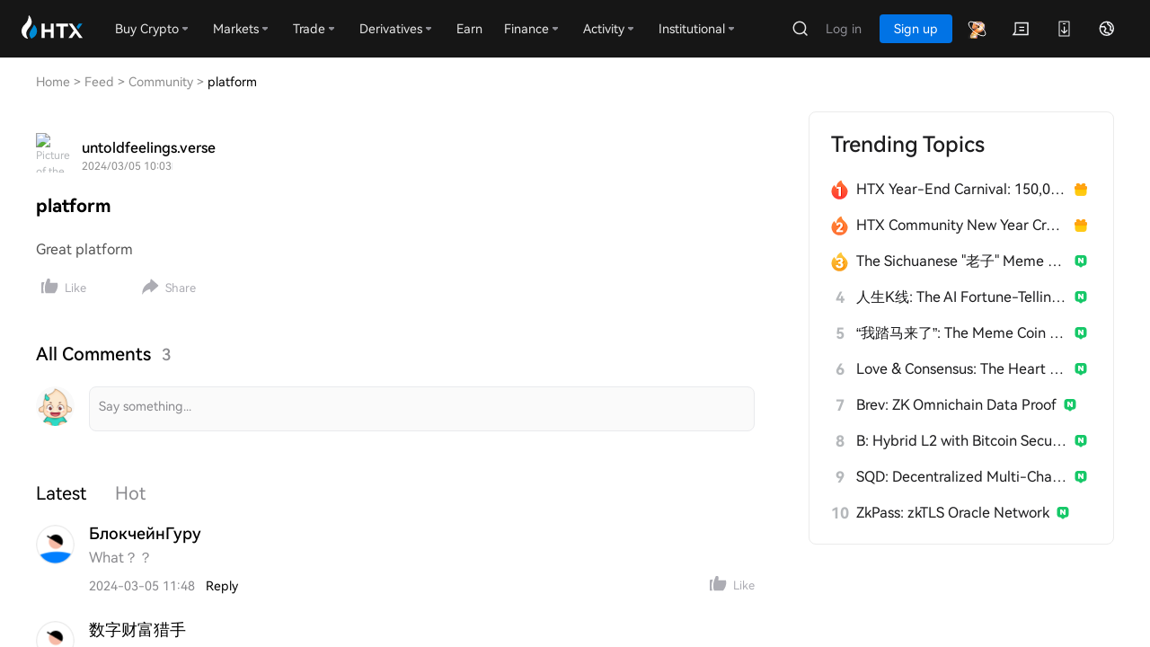

--- FILE ---
content_type: text/html; charset=utf-8
request_url: https://www.htx.com/en-in/feed/community/3713116/
body_size: 41268
content:
<!DOCTYPE html><html lang="en-in"><head><meta charSet="utf-8"/><meta property="og:type" content="website"/><meta property="og:site_name" content="HTX"/><meta property="og:image" content="https://hbg-prod-fed-public.hbfile.net/nuwa/static/prod/bf4a94c8-54c1-4ce5-955a-637922b35c17.png"/><meta property="twitter:card" content="summary_large_image"/><meta property="twitter:site" content="HTX"/><meta property="twitter:image" content="https://hbg-prod-fed-public.hbfile.net/nuwa/static/prod/bf4a94c8-54c1-4ce5-955a-637922b35c17.png"/><script src="/web-v4/entry/v4.js"></script><link rel="stylesheet" href="/web-v4/entry/v4.css"/><link rel="alternate" hrefLang="x-default" href="https://www.htx.com/feed/community/3713116/"/><link rel="canonical" href="https://www.htx.com/en-in/feed/community/3713116/"/><link rel="alternate" hrefLang="zh-cn" href="https://www.htx.com/zh-cn/feed/community/3713116/"/><link rel="alternate" hrefLang="zh-hk" href="https://www.htx.com/zh-hk/feed/community/3713116/"/><link rel="alternate" hrefLang="zh-tc" href="https://www.htx.com/zh-tc/feed/community/3713116/"/><link rel="alternate" hrefLang="ru-ru" href="https://www.htx.com/ru-ru/feed/community/3713116/"/><link rel="alternate" hrefLang="fr-fr" href="https://www.htx.com/fr-fr/feed/community/3713116/"/><link rel="alternate" hrefLang="es-es" href="https://www.htx.com/es-es/feed/community/3713116/"/><link rel="alternate" hrefLang="es-la" href="https://www.htx.com/es-la/feed/community/3713116/"/><link rel="alternate" hrefLang="tr-tr" href="https://www.htx.com/tr-tr/feed/community/3713116/"/><link rel="alternate" hrefLang="vi-vi" href="https://www.htx.com/vi-vi/feed/community/3713116/"/><link rel="alternate" hrefLang="pt-pt" href="https://www.htx.com/pt-pt/feed/community/3713116/"/><link rel="alternate" hrefLang="it-it" href="https://www.htx.com/it-it/feed/community/3713116/"/><link rel="alternate" hrefLang="en-in" href="https://www.htx.com/en-in/feed/community/3713116/"/><link rel="alternate" hrefLang="uk-ua" href="https://www.htx.com/uk-ua/feed/community/3713116/"/><link rel="alternate" hrefLang="id-id" href="https://www.htx.com/id-id/feed/community/3713116/"/><link rel="icon" href="https://hbg-fed-static-prd.hbfile.net/enhome/favicon.ico?home"/><meta name="viewport" content="width=device-width,initial-scale=1.0, minimum-scale=1.0, maximum-scale=1.0, user-scalable=no, viewport-fit=cover,shrink-to-fit=no"/><script type="application/ld+json">{"@context":"https://schema.org","@type":"BreadcrumbList","itemListElement":[{"@type":"ListItem","position":1,"item":{"name":"Home","@id":"https:&#x2F;&#x2F;www.htx.com&#x2F;"}},{"@type":"ListItem","position":2,"item":{"name":"Feed","@id":"https:&#x2F;&#x2F;www.htx.com&#x2F;feed"}},{"@type":"ListItem","position":3,"item":{"name":"Community","@id":"https:&#x2F;&#x2F;www.htx.com&#x2F;feed&#x2F;community&#x2F;"}},{"@type":"ListItem","position":4,"item":{"name":"platform","@id":"https:&#x2F;&#x2F;www.htx.com&#x2F;feed&#x2F;community&#x2F;3713116"}}]}</script><title>platform</title><meta name="keywords" content="Bitcoin, Bitcoin price, Bitcoin trading platform, Ethereum, Ethereum price, crypto exchange, Dogecoin"/><meta name="description" content="Great platform"/><meta property="og:title" content="platform"/><meta property="og:description" content="Great platform"/><meta property="twitter:title" content="platform"/><meta property="twitter:description" content="Great platform"/><meta name="next-head-count" content="35"/><link rel="preload" href="/hbg-learn/_next/static/css/6a33e544b8b05faa.css" as="style"/><link rel="stylesheet" href="/hbg-learn/_next/static/css/6a33e544b8b05faa.css" data-n-g=""/><link rel="preload" href="/hbg-learn/_next/static/css/f968a6d547fdfce1.css" as="style"/><link rel="stylesheet" href="/hbg-learn/_next/static/css/f968a6d547fdfce1.css" data-n-p=""/><link rel="preload" href="/hbg-learn/_next/static/css/afaa7318113fe5d4.css" as="style"/><link rel="stylesheet" href="/hbg-learn/_next/static/css/afaa7318113fe5d4.css" data-n-p=""/><link rel="preload" href="/hbg-learn/_next/static/css/83f9cc0944712b06.css" as="style"/><link rel="stylesheet" href="/hbg-learn/_next/static/css/83f9cc0944712b06.css" data-n-p=""/><noscript data-n-css=""></noscript><script defer="" nomodule="" src="/hbg-learn/_next/static/chunks/polyfills-c67a75d1b6f99dc8.js"></script><script src="/hbg-learn/_next/static/chunks/webpack-d82ac312a00b9d81.js" defer=""></script><script src="/hbg-learn/_next/static/chunks/framework-4c0df8913b146294.js" defer=""></script><script src="/hbg-learn/_next/static/chunks/main-8b26f69fc004be87.js" defer=""></script><script src="/hbg-learn/_next/static/chunks/pages/_app-9046080ecd4ac8da.js" defer=""></script><script src="/hbg-learn/_next/static/chunks/ea88be26-9c01b3ddcd92f666.js" defer=""></script><script src="/hbg-learn/_next/static/chunks/8662-3fc29248a755b170.js" defer=""></script><script src="/hbg-learn/_next/static/chunks/5675-75d59ef60fdf7a56.js" defer=""></script><script src="/hbg-learn/_next/static/chunks/5202-06a0ddaa65efc426.js" defer=""></script><script src="/hbg-learn/_next/static/chunks/2117-8e35ab267f14db3c.js" defer=""></script><script src="/hbg-learn/_next/static/chunks/5999-8af154c9809ab2f7.js" defer=""></script><script src="/hbg-learn/_next/static/chunks/9760-c8c9077f53fa19db.js" defer=""></script><script src="/hbg-learn/_next/static/chunks/267-8aa83692c089adce.js" defer=""></script><script src="/hbg-learn/_next/static/chunks/9178-d5d0d899b09a4839.js" defer=""></script><script src="/hbg-learn/_next/static/chunks/2919-080250d95a6a6a4f.js" defer=""></script><script src="/hbg-learn/_next/static/chunks/1732-d98b62b336030da0.js" defer=""></script><script src="/hbg-learn/_next/static/chunks/7929-d69475fa64bfb8a1.js" defer=""></script><script src="/hbg-learn/_next/static/chunks/637-7dd94994598b9bab.js" defer=""></script><script src="/hbg-learn/_next/static/chunks/6251-0ad1242c652c5f24.js" defer=""></script><script src="/hbg-learn/_next/static/chunks/9170-295175ed5f283552.js" defer=""></script><script src="/hbg-learn/_next/static/chunks/8593-6e972e6aabd48686.js" defer=""></script><script src="/hbg-learn/_next/static/chunks/5489-d3c7886580ea65c2.js" defer=""></script><script src="/hbg-learn/_next/static/chunks/1239-5cd04c486de42610.js" defer=""></script><script src="/hbg-learn/_next/static/chunks/988-798488dc6d1d421f.js" defer=""></script><script src="/hbg-learn/_next/static/chunks/4061-072a6bcb85363f83.js" defer=""></script><script src="/hbg-learn/_next/static/chunks/964-746aab0c01554eb7.js" defer=""></script><script src="/hbg-learn/_next/static/chunks/pages/%5Blocale%5D/feed/community/%5B%5B...detailId%5D%5D-c2865adb4c7a87fc.js" defer=""></script><script src="/hbg-learn/_next/static/py45CmS1uBvrObxxjI8iv/_buildManifest.js" defer=""></script><script src="/hbg-learn/_next/static/py45CmS1uBvrObxxjI8iv/_ssgManifest.js" defer=""></script></head><body><div id="__next"><script>
                    // 预加载不上报埋点
                    if ((document.documentElement.clientHeight !== 0 || document.documentElement.clientWidth !== 0) && document.visibilityState === 'visible') {
                        (function (para) {
                            var p = para.sdk_url, n = para.name, w = window, d = document, s = 'script', x = null, y = null;
                            if (typeof (w['sensorsDataAnalytic201505']) !== 'undefined') {
                                return false;
                            }
                            w['sensorsDataAnalytic201505'] = n;
                            w[n] = w[n] || function (a) {
                                return function () {
                                    (w[n]._q = w[n]._q || []).push([a, arguments]);
                                };
                            };
                            var ifs = ['track', 'quick', 'register', 'registerPage', 'registerOnce', 'trackSignup', 'trackAbtest', 'setProfile', 'setOnceProfile', 'appendProfile', 'incrementProfile', 'deleteProfile', 'unsetProfile', 'identify', 'login', 'logout', 'trackLink', 'clearAllRegister', 'getAppStatus'];
                            for (var i = 0; i < ifs.length; i++) {
                                w[n][ifs[i]] = w[n].call(null, ifs[i]);
                            }
                            if (!w[n]._t) {
                                x = d.createElement(s), y = d.getElementsByTagName(s)[0];
                                x.async = 1;
                                x.src = p;
                                x.setAttribute('charset', 'UTF-8');
                                w[n].para = para;
                                y.parentNode.insertBefore(x, y);
                            }
                        })({
                            sdk_url: '/static/script/sd.min.js',
                            name: 'sensors',
                            server_url: 'https://report.woodpeckerlog.com/sa?project=production',
                            heatmap: { scroll_notice_map: 'default' },
                            use_client_time: true,
                            show_log: false,
                            send_type: 'beacon',
                            app_js_bridge: true,
                            is_track_single_page: true,
                        });
                        // env: prd8
                        sensors.registerPage({
                            platform_type: 'OfficialWeb',
                            is_login: function () {
                                return !!+localStorage.getItem('UC_IS_LOGIN') ? true : false;
                            },
                            language_type: function () {
                                let sensorsLangType = {
                                    'zh-cn': 'SimplifiedChinese',
                                    'zh-hk': 'TraditionalChinese',
                                    'zh-tc': 'TraditionalChinese',
                                    'en-us': 'English',
                                    'ko-kr': 'Korean',
                                    'ja-jp': 'Japanese',
                                    'ru-ru': 'Russian',
                                    'tr-tr': 'Turkish',
                                    'vi-vi': 'Vietnamese',
                                    'fr-fr': 'French',
                                    'de-de': 'German',
                                    'es-es': 'Spanish',
                                    'pt-pt': 'Portuguese',
                                    'pt-pr': 'BrazilianPortuguese',
                                    'es-la': 'Spanish-Latin America',
                                    'it-it': 'Italian',
                                    'nl-nl': 'Dutch',
                                    "ms-my": "Bahasa Malaysia",
                                    "en-in": "English (India)",
                                    'uk-ua': 'Українська',
                                    "hi-in": "हिन्दी",
                                    "id-id": "Bahasa Indonesia",
                                };
                                return sensorsLangType[localStorage.lang];
                            },
                        });
                        sensors.quick('autoTrack');
                    } else {
                        sensors = {
                            quick: function(){},
                            track: function(){}
                        }
                    }</script><section class="next-contain" id="en-us"><section class="autoWidth_details-contain__tLHLl"><section class="autoWidth_details-left__4q6rR"><section class="autoWidth_details-left-breadcrumbs__Y13nY" style="padding-left:0px"><section class="breadcrumb_breadcrumb-contain__1m3UH" style="padding-bottom:16px;padding-top:16px"><nav class="ant-breadcrumb" style="background:#fff"><ol><li><span class="ant-breadcrumb-link"><a href="/"></a><span class="breadcrumb_breadcrumb-url-path__9_rnt"> <!-- -->Home</span></span><span class="ant-breadcrumb-separator">&gt;</span></li><li><span class="ant-breadcrumb-link"><a href="/feed"></a><span class="breadcrumb_breadcrumb-url-path__9_rnt"> <!-- -->Feed</span></span><span class="ant-breadcrumb-separator">&gt;</span></li><li><span class="ant-breadcrumb-link"><a href="/feed/community/"></a><span class="breadcrumb_breadcrumb-url-path__9_rnt"> <!-- -->Community</span></span><span class="ant-breadcrumb-separator">&gt;</span></li><li><span class="ant-breadcrumb-link"><span class=""> <!-- -->platform</span></span><span class="ant-breadcrumb-separator">&gt;</span></li></ol></nav></section></section><section class="css_communityAticle__JF4SE"><section><div class="css_article-time__oPFHw"><div class="css_article-time-logo__Z10j9"><span style="box-sizing:border-box;display:inline-block;overflow:hidden;width:initial;height:initial;background:none;opacity:1;border:0;margin:0;padding:0;position:relative;max-width:100%"><span style="box-sizing:border-box;display:block;width:initial;height:initial;background:none;opacity:1;border:0;margin:0;padding:0;max-width:100%"><img style="display:block;max-width:100%;width:initial;height:initial;background:none;opacity:1;border:0;margin:0;padding:0" alt="" aria-hidden="true" src="data:image/svg+xml,%3csvg%20xmlns=%27http://www.w3.org/2000/svg%27%20version=%271.1%27%20width=%2718%27%20height=%2718%27/%3e"/></span><img alt="Picture of the author" src="[data-uri]" decoding="async" data-nimg="intrinsic" style="position:absolute;top:0;left:0;bottom:0;right:0;box-sizing:border-box;padding:0;border:none;margin:auto;display:block;width:0;height:0;min-width:100%;max-width:100%;min-height:100%;max-height:100%"/><noscript><img alt="Picture of the author" src="https://nft.hotfullmoon.com/file/oss/prd/image/nft-goods/f2f3d7f30cc34f39911515de2392d250.jpg" decoding="async" data-nimg="intrinsic" style="position:absolute;top:0;left:0;bottom:0;right:0;box-sizing:border-box;padding:0;border:none;margin:auto;display:block;width:0;height:0;min-width:100%;max-width:100%;min-height:100%;max-height:100%" loading="lazy"/></noscript></span></div><div class="css_article-time-info-new__z4860"><p>untoldfeelings.verse</p><p><span>2024/03/05 10:03</span><span class="css_article-time-info-new-border__Jr1rR"></span></p></div></div><h1 class="css_article-title__7XU37">platform</h1><section class="css_article-dec__oX1U_"><section>Great platform&nbsp;</section><div class="css_article-dec-topic__V6mFA"></div><section class="css_growth-rate__Cr_75"><div class="css_growth-left__wx0bM"><span class="css_growth-operation___6GNg"><span class="thumbsUp_icon-box__Ny3M2  "><svg class="common_svg-icon__Q7_86 thumbsUp_icon-box__icon__1Hu8l icon-thumbs-up thumbs-up" aria-hidden="true"><use xlink:href="#icon-thumbs-up"></use></svg><span class="thumbsUp_name__GeMgK">Like</span></span></span><span class="css_growth-operation___6GNg"><span class="thumbsUp_icon-box__Ny3M2"><svg class="common_svg-icon__Q7_86 thumbsUp_icon-box__icon__1Hu8l icon-share share" aria-hidden="true"><use xlink:href="#icon-share"></use></svg><span class="thumbsUp_name__GeMgK">Share</span></span><svg xmlns="http://www.w3.org/2000/svg" xmlns:xlink="http://www.w3.org/1999/xlink" style="position:absolute;width:0;height:0" aria-hidden="true" id="SHARE-ICONS"><symbol viewBox="0 0 32 32" fill="none" xmlns="http://www.w3.org/2000/svg" id="icon-twitter"><mask id="mask0_32_340" maskUnits="userSpaceOnUse" x="0" y="0" width="33" height="32"><circle cx="16.5" cy="16" r="16" fill="#D9D9D9"></circle></mask><g mask="url(#mask0_32_340)"><rect x="0.5" width="32" height="32" fill="#1882D4"></rect><path d="M23.8253 13.5125C23.8253 13.337 23.8225 13.1626 23.8153 12.9904C24.4995 12.4304 25.0929 11.7301 25.5625 10.9283C24.9345 11.2381 24.2602 11.4455 23.5515 11.5317C24.2749 11.0436 24.8295 10.2621 25.0915 9.3245C24.4144 9.77516 23.6656 10.0983 22.8688 10.2653C22.2306 9.46793 21.3201 8.9606 20.3134 8.94167C18.3801 8.90657 16.813 10.7001 16.813 12.9478C16.813 13.2666 16.8433 13.5772 16.9038 13.8759C13.9924 13.6701 11.4125 12.0067 9.68694 9.49827C9.38588 10.0993 9.21295 10.8015 9.21295 11.5544C9.21295 12.9776 9.83085 14.2427 10.7702 14.9891C10.1954 14.9608 9.65666 14.7698 9.18422 14.4565C9.18422 14.4737 9.18422 14.491 9.18422 14.5084C9.18422 16.4976 10.3914 18.1645 11.993 18.5539C11.6992 18.6456 11.3894 18.6935 11.0711 18.6916C10.8449 18.6899 10.6261 18.6634 10.4129 18.6126C10.858 20.243 12.1514 21.434 13.6826 21.4733C12.4843 22.565 10.9746 23.2163 9.33545 23.212C9.053 23.212 8.77346 23.1909 8.5 23.153C10.0499 24.3203 11.8895 25 13.8672 25C20.3047 25.0023 23.8253 18.8502 23.8253 13.5125Z" fill="white"></path></g></symbol><symbol viewBox="0 0 32 32" fill="none" xmlns="http://www.w3.org/2000/svg" id="icon-telegram"><mask id="mask0_32_355" maskUnits="userSpaceOnUse" x="0" y="0" width="32" height="32"><circle cx="16" cy="16" r="16" fill="#D9D9D9"></circle></mask><g mask="url(#mask0_32_355)"><rect width="32" height="32" fill="#0173E5"></rect><path d="M21.1707 23.3638L23.948 9.97885C24.1934 8.80081 23.532 8.33725 22.7764 8.62651L6.45375 15.0582C5.33898 15.502 5.35833 16.1398 6.26514 16.4291L10.4401 17.7616L20.1321 11.5228C20.5855 11.2138 21.0014 11.3881 20.6617 11.6971L12.822 18.9397L12.5197 23.3441C12.9538 23.3441 13.1436 23.1512 13.3697 22.9188L15.4094 20.9101L19.6412 24.0969C20.4162 24.5407 20.9639 24.3095 21.1719 23.3626L21.1707 23.3638Z" fill="white"></path></g></symbol><symbol viewBox="0 0 32 32" fill="none" xmlns="http://www.w3.org/2000/svg" id="icon-whatsapp"><rect width="32" height="32" rx="16" fill="#25D366"></rect><path d="M23.7004 8.21196C21.794 6.30102 19.2552 5.25 16.5571 5.25C10.9881 5.25 6.45642 9.78167 6.45642 15.3507C6.45642 17.1297 6.92051 18.8678 7.80318 20.4011L7.07064 24.8372L11.7252 24.2275C13.1993 25.0328 14.86 25.456 16.5526 25.456H16.5571C22.1216 25.456 26.7534 20.9243 26.7534 15.3553C26.7534 12.6572 25.6068 10.1229 23.7004 8.21196ZM16.5571 23.7543C15.0466 23.7543 13.5679 23.3494 12.2803 22.585L11.9754 22.403L9.01343 22.9262L9.64588 20.1372L9.44568 19.8187C8.60396 18.481 8.16262 16.9386 8.16262 15.3507C8.16262 10.7235 11.9299 6.9562 16.5617 6.9562C18.8048 6.9562 20.9114 7.82978 22.4947 9.41768C24.0781 11.0056 25.0517 13.1122 25.0472 15.3553C25.0472 19.987 21.1843 23.7543 16.5571 23.7543ZM21.1616 17.4664C20.9114 17.339 19.6692 16.7293 19.4372 16.6474C19.2052 16.561 19.0368 16.52 18.8685 16.7748C18.7001 17.0296 18.2178 17.5938 18.0677 17.7667C17.9221 17.935 17.7719 17.9578 17.5217 17.8304C16.0384 17.0888 15.0648 16.5064 14.0865 14.8275C13.8272 14.3816 14.3459 14.4134 14.8282 13.4489C14.9101 13.2805 14.8691 13.1349 14.8054 13.0075C14.7417 12.8801 14.2367 11.638 14.0274 11.133C13.8227 10.6416 13.6134 10.7098 13.4587 10.7007C13.3131 10.6916 13.1447 10.6916 12.9764 10.6916C12.808 10.6916 12.535 10.7553 12.303 11.0056C12.071 11.2604 11.4203 11.8701 11.4203 13.1122C11.4203 14.3543 12.3258 15.5555 12.4486 15.7238C12.576 15.8921 14.2276 18.4401 16.7619 19.5366C18.3634 20.2282 18.9913 20.2873 19.7921 20.169C20.2789 20.0962 21.2844 19.5593 21.4937 18.9679C21.703 18.3764 21.703 17.8713 21.6393 17.7667C21.5802 17.6529 21.4118 17.5892 21.1616 17.4664Z" fill="white"></path></symbol><symbol viewBox="0 0 32 32" fill="none" xmlns="http://www.w3.org/2000/svg" id="icon-facebook"><circle cx="16" cy="16" r="16" fill="#1565DB"></circle><path fill-rule="evenodd" clip-rule="evenodd" d="M13.2197 25.8294V16.8774H10V13.3197H13.2197V10.6995C13.2197 9.20914 13.6574 8.05329 14.5328 7.23197C15.4083 6.41066 16.5741 6 18.0303 6C19.2677 6 20.2273 6.04808 20.9091 6.14423V9.31731H18.9268C18.2029 9.31731 17.7147 9.46154 17.4621 9.75C17.2096 10.0385 17.0833 10.4712 17.0833 11.0481V13.3197H20.7828L20.2904 16.8774H17.0833V25.9098C16.5486 25.9694 16.0052 26 15.4545 26C14.6946 26 13.9482 25.9417 13.2197 25.8294Z" fill="white"></path></symbol><symbol viewBox="0 0 22 22" fill="currentColor" xmlns="http://www.w3.org/2000/svg" id="icon-share"><path d="M10.3333 0.476519C10.1524 0.318253 9.86837 0.402047 9.80235 0.633141C9.46554 1.81198 9.21306 3.00855 9.04493 4.21396C3.95699 6.04688 0.319336 10.9168 0.319336 16.6363C0.319336 17.0302 0.336592 17.4201 0.370388 17.8053C1.98151 14.9147 5.15638 12.6622 9.07642 11.6775C9.24397 12.8088 9.48595 13.9318 9.80235 15.0392C9.86837 15.2703 10.1524 15.3541 10.3333 15.1958L17.3819 9.02831C17.8523 8.61673 18.0875 8.41093 18.174 8.16712C18.2499 7.95305 18.2499 7.7194 18.174 7.50534C18.0875 7.26152 17.8523 7.05573 17.382 6.64413L10.3333 0.476519Z" fill="currentColor"></path></symbol></svg></span></div></section></section></section></section><p class="horizontalBar_horizontalBar__bN1xQ"></p><section class="comment_comment__AKXbi"><h2 class="comment_comment-title__Oh_tY">All Comments<span class="comment_comment-title-commentNum___oCC2">0</span><span class="comment_comment-title-tab__WZv_v"><i style="color:#000000;background:#FFFFFF">Latest</i><i style="color:#8A8A8E;background:#FFFFFF">Hot</i></span></h2><section class="comment_comment-eidt__3ITkk"><div class="comment_comment-logo__nBXlK"><span style="box-sizing:border-box;display:block;overflow:hidden;width:initial;height:initial;background:none;opacity:1;border:0;margin:0;padding:0;position:absolute;top:0;left:0;bottom:0;right:0"><img alt=" " src="[data-uri]" decoding="async" data-nimg="fill" style="position:absolute;top:0;left:0;bottom:0;right:0;box-sizing:border-box;padding:0;border:none;margin:auto;display:block;width:0;height:0;min-width:100%;max-width:100%;min-height:100%;max-height:100%"/><noscript><img alt=" " src="/hbg-learn/_next/static/media/default-logo.3a0e2b92.png" decoding="async" data-nimg="fill" style="position:absolute;top:0;left:0;bottom:0;right:0;box-sizing:border-box;padding:0;border:none;margin:auto;display:block;width:0;height:0;min-width:100%;max-width:100%;min-height:100%;max-height:100%" loading="lazy"/></noscript></span></div><div class="comment_comment-eidt-txt__PT3KF" id="comment-eidt-txt"><textarea maxLength="200" style="height:50px" placeholder="Say something..."></textarea><section class="comment_comment-img-list__lFMAZ"></section></div></section><section class="comment_comment-tab__K5Jqk"><span class="comment_tab-index__lXztq"><span style="color:#000000">Latest</span></span><span class="comment_tab-index__lXztq"><span style="color:#8A8A8E">Hot</span></span></section><div class="css_noContent__70klA"><div class="css_tx__CwMKz"><span style="box-sizing:border-box;display:inline-block;overflow:hidden;width:initial;height:initial;background:none;opacity:1;border:0;margin:0;padding:0;position:relative;max-width:100%"><span style="box-sizing:border-box;display:block;width:initial;height:initial;background:none;opacity:1;border:0;margin:0;padding:0;max-width:100%"><img style="display:block;max-width:100%;width:initial;height:initial;background:none;opacity:1;border:0;margin:0;padding:0" alt="" aria-hidden="true" src="data:image/svg+xml,%3csvg%20xmlns=%27http://www.w3.org/2000/svg%27%20version=%271.1%27%20width=%2760%27%20height=%2760%27/%3e"/></span><img alt="noContent" src="[data-uri]" decoding="async" data-nimg="intrinsic" style="position:absolute;top:0;left:0;bottom:0;right:0;box-sizing:border-box;padding:0;border:none;margin:auto;display:block;width:0;height:0;min-width:100%;max-width:100%;min-height:100%;max-height:100%"/><noscript><img alt="noContent" src="/hbg-learn/_next/static/media/noContent.a58427aa.svg" decoding="async" data-nimg="intrinsic" style="position:absolute;top:0;left:0;bottom:0;right:0;box-sizing:border-box;padding:0;border:none;margin:auto;display:block;width:0;height:0;min-width:100%;max-width:100%;min-height:100%;max-height:100%" loading="lazy"/></noscript></span></div><p>No records</p></div></section><section class="commentBottom_commentBottom__isGj4" data-is="fouc"><div class="commentBottom_commentBottom-contain__L4TkK"><input data-is="fouc" placeholder="Say something......" class="ant-input commentBottom_commentBottom-contain-input__Oxa6O" type="text" value=""/><span class="commentBottom_commentBottom-contain-li__8EIVM"><svg class="common_svg-icon__Q7_86 icon-comment comment" aria-hidden="true"><use xlink:href="#icon-comment"></use></svg><i data-is="fouc"></i></span><span class="commentBottom_commentBottom-contain-li__8EIVM"><span class="thumbsUp_icon-box__Ny3M2  "><svg class="common_svg-icon__Q7_86 thumbsUp_icon-box__icon__1Hu8l icon-thumbs-up thumbs-up" aria-hidden="true"><use xlink:href="#icon-thumbs-up"></use></svg><span class="thumbsUp_name__GeMgK"></span></span></span><span class="commentBottom_commentBottom-contain-li__8EIVM"><svg class="common_svg-icon__Q7_86 icon-share share" aria-hidden="true"><use xlink:href="#icon-share"></use></svg></span></div></section></section><section class="autoWidth_details-right__pSQlx"><section class="hot-topic_hot-topic___FVLI" style="display:none"><h2 class="hot-topic_details-right-title__PCsud">Trending Topics</h2><ul></ul></section></section></section><section></section><svg xmlns="http://www.w3.org/2000/svg" xmlns:xlink="http://www.w3.org/1999/xlink" style="position:absolute;width:0;height:0" aria-hidden="true" id="__SVG_SPRITE_NODE__"><symbol width="20" height="20" viewBox="0 0 20 20" fill="none" xmlns="http://www.w3.org/2000/svg" id="icon-comment"><path fill-rule="evenodd" clip-rule="evenodd" d="M3.0479 4.60114H16.9521C18.3493 8.13831 18.3493 12.064 16.9521 15.6011H12.0277L10.3511 17.2548C10.1564 17.4468 9.84358 17.4468 9.64889 17.2548L7.97231 15.6011H3.0479C1.6507 12.064 1.6507 8.13831 3.0479 4.60114ZM5.75 11.3511C6.44036 11.3511 7 10.7915 7 10.1011C7 9.41078 6.44036 8.85114 5.75 8.85114C5.05964 8.85114 4.5 9.41078 4.5 10.1011C4.5 10.7915 5.05964 11.3511 5.75 11.3511ZM11.25 10.1011C11.25 10.7915 10.6904 11.3511 10 11.3511C9.30964 11.3511 8.75 10.7915 8.75 10.1011C8.75 9.41078 9.30964 8.85114 10 8.85114C10.6904 8.85114 11.25 9.41078 11.25 10.1011ZM14.25 11.3511C14.9404 11.3511 15.5 10.7915 15.5 10.1011C15.5 9.41078 14.9404 8.85114 14.25 8.85114C13.5596 8.85114 13 9.41078 13 10.1011C13 10.7915 13.5596 11.3511 14.25 11.3511Z" fill="currentColor"></path></symbol><symbol viewBox="0 0 22 22" fill="none" xmlns="http://www.w3.org/2000/svg" id="icon-share1"><path fill-rule="evenodd" clip-rule="evenodd" d="M10.3333 0.476519C10.1524 0.318253 9.86837 0.402047 9.80235 0.633141C9.46554 1.81198 9.21306 3.00855 9.04493 4.21396C3.95699 6.04688 0.319336 10.9168 0.319336 16.6363C0.319336 17.0302 0.336592 17.4201 0.370388 17.8053C1.98151 14.9147 5.15638 12.6622 9.07642 11.6775C9.24397 12.8088 9.48595 13.9318 9.80235 15.0392C9.86837 15.2703 10.1524 15.3541 10.3333 15.1958L17.3819 9.02831C17.8523 8.61673 18.0875 8.41093 18.174 8.16712C18.2499 7.95305 18.2499 7.7194 18.174 7.50534C18.0875 7.26152 17.8523 7.05573 17.382 6.64413L10.3333 0.476519Z" fill="currentColor"></path></symbol><symbol viewBox="0 0 22 22" fill="none" xmlns="http://www.w3.org/2000/svg" id="icon-bad-vote-o"><path d="M3.5 4.5L7.5 9L10.5 6.5L18.5 16.5" stroke="currentColor" stroke-width="1.6" stroke-linecap="round" stroke-linejoin="round"></path><path d="M13.5 16.5H18.5V11.5" stroke="currentColor" stroke-width="1.6" stroke-linecap="round" stroke-linejoin="round"></path></symbol><symbol viewBox="0 0 22 22" fill="none" xmlns="http://www.w3.org/2000/svg" id="icon-bad-vote"><path d="M5.31 19.32V18.37H3.63V16.7H2.68V18.37H1V19.32H2.68V21H3.63V19.32H5.31Z" fill="currentColor"></path><path d="M8.69132 21.0009V13.8809H7.67133L6.28133 15.0809V16.2109L7.67133 14.9909V21.0009H8.69132Z" fill="currentColor"></path><path d="M3.5 4.5L7.5 9L10.5 6.5L18.5 16.5" stroke="currentColor" stroke-width="1.6" stroke-linecap="round" stroke-linejoin="round"></path><path d="M13.5 16.5H18.5V11.5" stroke="currentColor" stroke-width="1.6" stroke-linecap="round" stroke-linejoin="round"></path></symbol><symbol viewBox="0 0 22 22" fill="none" xmlns="http://www.w3.org/2000/svg" id="icon-bull-vote-o"><path d="M3.5 17.5L7.5 13L10.5 15.5L18.5 5.5" stroke="currentColor" stroke-width="1.6" stroke-linecap="round" stroke-linejoin="round"></path><path d="M13.5 5.5H18.5V10.5" stroke="currentColor" stroke-width="1.6" stroke-linecap="round" stroke-linejoin="round"></path></symbol><symbol viewBox="0 0 22 22" fill="none" xmlns="http://www.w3.org/2000/svg" id="icon-bull-vote"><path d="M3.5 17.5L7.5 13L10.5 15.5L18.5 5.5" stroke="currentColor" stroke-width="1.6" stroke-linecap="round" stroke-linejoin="round"></path><path d="M13.5 5.5H18.5V10.5" stroke="currentColor" stroke-width="1.6" stroke-linecap="round" stroke-linejoin="round"></path><path d="M5.31 6.43914V5.48914H3.63V3.81914H2.68V5.48914H1V6.43914H2.68V8.11914H3.63V6.43914H5.31Z" fill="currentColor"></path><path d="M8.69132 8.12V1H7.67133L6.28133 2.2V3.33L7.67133 2.11V8.12H8.69132Z" fill="currentColor"></path></symbol><symbol viewBox="0 0 22 22" fill="none" xmlns="http://www.w3.org/2000/svg" id="icon-thumbs-up-o"><path fill-rule="evenodd" clip-rule="evenodd" d="M7.27939 3.65039C4.76817 3.65039 2.73242 5.77929 2.73242 8.40539C2.73242 13.1604 9.28719 18.3477 10.9996 18.3477C12.7121 18.3477 19.2669 13.1604 19.2669 8.40539C19.2669 5.77929 17.2311 3.65039 14.7199 3.65039C13.1821 3.65039 11.8225 4.44876 10.9996 5.67075C10.1768 4.44876 8.81722 3.65039 7.27939 3.65039Z" stroke="currentColor" stroke-width="1.6" stroke-linecap="round" stroke-linejoin="round"></path></symbol><symbol viewBox="1 1 20 20" fill="none" xmlns="http://www.w3.org/2000/svg" id="icon-thumbs-up"><path d="M9.87751 3.03317C10.0395 1.57514 8.8982 0.299988 7.4312 0.299988L5.66243 4.84826C4.31369 8.31644 4.16192 12.1357 5.2312 15.7H14.5812L15.5233 14.3541C17.3761 11.7073 18.0321 8.40394 17.3312 5.24999H9.6312L9.87751 3.03317Z" fill="currentColor"></path><path d="M1.38124 4.69999H4.13124L4.06383 4.86852C2.683 8.32061 2.51288 12.1388 3.58124 15.7H0.831244C0.108974 12.0886 0.28469 8.35517 1.34296 4.82762L1.38124 4.69999Z" fill="currentColor"></path></symbol><symbol viewBox="0 0 12 12" fill="none" xmlns="http://www.w3.org/2000/svg" id="icon-view"><path d="M6 9.75736C8.76143 9.75736 11 5.99996 11 5.99996C11 5.99996 8.76143 2.24255 6 2.24255C3.23857 2.24255 1 5.99996 1 5.99996C1 5.99996 3.23857 9.75736 6 9.75736Z" stroke="currentColor"></path><path d="M6 7.25C6.69035 7.25 7.25 6.69035 7.25 6C7.25 5.30965 6.69035 4.75 6 4.75C5.30965 4.75 4.75 5.30965 4.75 6C4.75 6.69035 5.30965 7.25 6 7.25Z" stroke="currentColor" stroke-linejoin="round"></path></symbol><symbol viewBox="0 0 8 9" fill="none" xmlns="http://www.w3.org/2000/svg" id="icon-close"><path d="M0.5 1L7.5 8" stroke="currentColor" stroke-width="0.6" stroke-linecap="round"></path><path d="M7.5 1L0.5 8" stroke="currentColor" stroke-width="0.6" stroke-linecap="round"></path></symbol><symbol viewBox="0 0 16 16" fill="none" xmlns="http://www.w3.org/2000/svg" id="icon-error"><circle cx="8" cy="8" r="7" stroke="currentColor" stroke-width="1.4"></circle><path d="M8 5V8" stroke="currentColor" stroke-width="1.4" stroke-linecap="round"></path><path d="M8 10.4004V10.5004" stroke="currentColor" stroke-width="1.6" stroke-linecap="round"></path></symbol><symbol viewBox="0 0 22 22" fill="none" xmlns="http://www.w3.org/2000/svg" id="icon-istop"><rect x="0.25" y="0.25" width="21.5" height="21.5" rx="1.75" fill="#F6F7FA" stroke="#E6E7E8" stroke-width="0.5"></rect><path d="M6 5.5H16" stroke="currentColor" stroke-width="2" stroke-linecap="round"></path><path d="M11 12V17.5" stroke="currentColor" stroke-width="3" stroke-linecap="round"></path><path d="M15.2426 13.2426L11 9L6.75736 13.2426L7.09991 13.2426L15.2426 13.2426Z" fill="currentColor" stroke="currentColor" stroke-width="1.4" stroke-linecap="round" stroke-linejoin="round"></path></symbol><symbol viewBox="0 0 16 16" fill="none" xmlns="http://www.w3.org/2000/svg" id="icon-arrow-down"><path d="M12.2426 7.00045L8 11.2431L3.75736 7.00045" stroke="currentColor" stroke-width="1.5" stroke-linecap="round"></path></symbol><symbol viewBox="0 0 16 16" fill="none" xmlns="http://www.w3.org/2000/svg" id="icon-arrow-up"><path d="M12.2426 8.99955L8 4.75691L3.75736 8.99955" stroke="currentColor" stroke-width="1.5" stroke-linecap="round"></path></symbol><symbol viewBox="0 0 22 22" fill="none" xmlns="http://www.w3.org/2000/svg" id="icon-copy"><rect x="3" y="4" width="10" height="11" rx="2" stroke="currentColor" stroke-width="1.6" stroke-linecap="round" stroke-linejoin="round"></rect><path d="M15 7V7C16.1046 7 17 7.89543 17 9V16C17 17.1046 16.1046 18 15 18H9.5C8.67157 18 8 17.3284 8 16.5V16.5" stroke="currentColor" stroke-width="1.6" stroke-linecap="round" stroke-linejoin="round"></path></symbol></svg></section><section class="hbg-footer"></section></div><script id="__NEXT_DATA__" type="application/json">{"props":{"pageProps":{"_nextI18Next":{"initialI18nStore":{"en-in":{"common":{"什么是 {token}，我为什么要投资 {token}？":"What is {token} and why should I invest in {token}?"," {token} 是一种领先的数字资产，以其创新功能和强大的社区支持而著称。其当前市场价格为 {price}，这吸引了众多投资者关注其增长潜力和稳健的生态系统。":"{token} is a leading digital asset known for its innovative features and a strong community. Its current market price stands at {price}, attracting investor interest in its growth potential and robust ecosystem.","我如何在 HTX 上购买 {token}？":"How can I purchase {token} on HTX?","要在 HTX 上购买 {token} ，只需通过网站或移动应用程序注册，完成KYC 认证流程，然后前往\u003ca className=\"link\" href=\"{href3}\"\u003e购买加密货币\u003c/a\u003e页面。按照提示使用您偏好的支付方式购买 {token}。":"To purchase {token} on HTX, simply sign up via the website or app, complete the KYC verification, and navigate to the \u003ca className=\u0026quot;link\u0026quot; href=\u0026quot;{href3}\u0026quot;\u003eBuy Crypto\u003c/a\u003e section. Follow the instructions to buy {token} using your preferred payment method.","当前 {token} 的价格是多少？它是如何确定的？":"What is the current price of {token} and how is it determined?"," {token} 的\u003ca className='link' href='{href1}'\u003e当前价格\u003c/a\u003e根据市场供需实时更新。购买前，请在 HTX 平台上查阅最新价格，以获取最准确和最新的信息。":"The \u003ca className='link' href='{href1}'\u003ecurrent price\u003c/a\u003e of {token} is updated in real time based on market supply and demand. You can check the last traded price on HTX to make an informed purchase.","购买 {token} 可使用哪些支付方式？":"Which payment methods are available for buying {token}?","HTX 提供多种支付选项购买 {token}，包括\u003ca className='link' href='{href2}'\u003e信用卡/借记卡\u003c/a\u003e、以及银行转账。请选择最适合您需求的支付方式，以获得无缝的 {token} 购买体验。":"HTX offers a variety of payment options for buying {token}, including \u003ca className='link' href='{href2}'\u003ecredit/debit cards\u003c/a\u003e and bank transfers. Choose the method that best suits your needs for a seamless {token} buying experience.","在 HTX 购买 {token} 时，我应预期哪些费用？":"What fees should I expect when buying {token} on HTX?","HTX 对 {token} 的交易收取竞争力费用。通常，现货交易中挂单与吃单的费用均为 0.05%。在期货交易中，挂单费用可低至 0%，而吃单费用为 0.02%。请始终查阅平台上最新的费用结构。":"HTX charges competitive fees for trading {token}. Typically, you will see a 0.05% fee for both spot maker and taker orders. For futures trading {token}, fees can be as low as 0% for maker orders and 0.02% for taker orders. Always review the latest fee structure on the platform.","如何完成 KYC 认证流程以开始购买 {token}？":"How do I complete KYC verification to start trading {token}?","要购买 {token}，您必须在 HTX 上完成 KYC 认证流程。流程包括通过应用、电子邮件或手机号码注册，然后使用所需文件验证身份，从而确保 {token} 交易环境的安全和合规。":"To trade {token}, you must complete KYC verification on HTX. This involves signup with an email or phone number via the website or app, and then verifying your identity with the required documents. This ensures a secure and compliant environment for trading {token}.","如何安全地存储我购买的 {token}？":"How can I securely store my purchased {token}?","您可以将购买的 {token} 安全存储在 HTX 账户中，或转移至其他可信赖的数字钱包。采用先进的安全措施有助于保护您的{token}资产，避免未经授权的访问。":"You can store your {token} assets securely in your HTX account or transfer them to another trusted digital wallet. Utilizing advanced security measures helps keep your {token} investments safe from unauthorized access.","我可以在 HTX 上将 {token} 兑换成其他加密货币吗？":"Can I convert {token} to other cryptocurrencies on HTX?","可以，一旦您购买了 {token}，便可在 HTX 上轻松将其兑换为其他加密货币。该平台同时提供现货和期货交易选项，帮助您实现 {token} 及其他资产的多元化投资组合。":"Yes, once you have purchased {token}, you can easily convert it to other cryptocurrencies on HTX. Additionally, we offer both spot and futures trading services, enabling you to diversify your portfolio with {token} and other assets.","我可以在哪里找到有关 {token} 交易的更多教育资源？":"Where can I find more educational resources about trading {token}?","HTX 提供一个全面的学习中心，其中包含专为 {token} 交易设计的教程和指南。这些资源旨在帮助初学者及经验丰富的交易者掌握使用 {token} 的策略。":"HTX provides a comprehensive learning hub filled with tutorials and guides specifically tailored for trading {token}. These resources are designed to help both beginners and experienced traders master trading strategies.","如果在购买或交易 {token} 时遇到问题，我应该怎么办？":"What should I do if I encounter issues while buying or trading {token}?","如果您在购买或交易 {token} 时遇到任何问题，HTX 提供全天候客户支持。请通过网站或移动应用程序中的支持渠道联系我们，以便迅速获得帮助并解决与 {token} 交易相关的问题。":"If you encounter any issues buying or trading {token} on HTX, our 24/7 customer support is always here to help. Reach out to our support channels via the website or app to get quick assistance and resolve any problems related to {token} trades.","简单4步，即可立即购买 {token}":"Step-by-Step Guide to Buy {token}","踏出您的加密之旅，从 HTX.com 的安全便捷平台开始":"Start Your Crypto Journey with HTX","通过网站或移动应用注册账号，完成身份验证（KYC），即可享受全方位的购买与交易服务。":"Sign up for an HTX account via the website or app and complete KYC verification to enjoy trading and more services.","App 注册":"Signup via App:","\u003ca className='link' href='{downloadApp}'\u003e下载 App\u003c/a\u003e轻松完成注册并按提示进行身份验证":"\u003ca className='link' href='{downloadApp}'\u003eDownload the HTX app\u003c/a\u003e for signup and identity verification.","邮箱注册":"Signup by Email","在官网使用\u003ca className='link' href='{email}'\u003e邮箱\u003c/a\u003e创建账号，完成 KYC 认证":"Use your \u003ca className='link' href='{email}'\u003eemail address\u003c/a\u003e to create an HTX account via the website and complete KYC verification.","手机注册":"Signup by Phone","通过\u003ca className='link' href='{phoneNumber}'\u003e手机号码\u003c/a\u003e注册，验证身份后即可解锁交易功能":"Use your \u003ca className='link' href='{phoneNumber}'\u003ephone number\u003c/a\u003e to create an HTX account via the website and complete KYC verification to start trading.","选择最适合您的方式购买 {token}":"Select Desired Method to Buy {token}","点击 HTX 网站导航点击导航栏中的【买币】选项，查看您所在地区的支持方式。":"Access the Buy Crypto section in the navigation bar to see available options in your region.","为了获得更顺畅的交易体验，建议您先购买稳定币（如 USDT），再以其在现货市场兑换 {token}":"For smoother trading, consider purchasing a stablecoin like USDT first, then use it to trade for {token} on the spot market.","1. P2P/OTC 交易":"1. P2P/OTC Trading","使用 HTX \u003ca className='link first-link' href='{p2pTrade}'\u003e点对点交易\u003c/a\u003e服务直接向其他用户购买 {token}。我们为全球提供最优质的服务和支持。所有订单和交易均受托管和 HTX 保护。":"Buy {token} directly from other users using \u003ca className='link first-link' href='{p2pTrade}'\u003eHTX P2P\u003c/a\u003e with best-in-class services and support globally. All orders and trades are escrowed and protected by HTX.","2. 信用卡/借记卡 购买":"2. Credit/Debit Cards","如果您是一名新用户，这是购买{token}最简易的方式。HTX 支持使用\u003ca className='link' href='{visa}'\u003eVisa\u003c/a\u003e 和 \u003ca className='link' href='{mastercard}'\u003eMastercard\u003c/a\u003e 付款。":"For new users, this is the easiest way to buy {token}. HTX accepts \u003ca className='link' href='{visa}'\u003eVisa\u003c/a\u003e and \u003ca className='link' href='{mastercard}'\u003eMastercard\u003c/a\u003e.","3. 银行转账 购买":"3. Bank Transfers","使用全球\u003ca className='link' href='{bankTransfer}'\u003e银行转账\u003c/a\u003e方式存入资金，再进行现货交易购买 {token}。":"Deposit funds through global \u003ca className='link' href='{bankTransfer}'\u003ebank transfer\u003c/a\u003e options and make a spot trade for {token}.","如何存储 {token}":"How to Store {token}","将您的{token}安全存放在 HTX.com 账户中，随时用于资产\u003ca className='link' href='{trade}'\u003e交易\u003c/a\u003e、区块链转账或\u003ca className='link' href='{pledge}'\u003e质押增值\u003c/a\u003e。":"Securely store your {token} in your HTX account and easily access it for \u003ca className='link' href='{trade}'\u003etrading\u003c/a\u003e, blockchain transactions, or \u003ca className='link' href='{pledge}'\u003estaking\u003c/a\u003e.","如何交易 {token}":"How to Trade {token}","在全球信赖且直观的 HTX.com 平台上，轻松管理您的{token}交易。":"Easily trade {token} and manage your trades on HTX.","立即购买 {currency}":"Buy {currency}","去注册":"Sign Up","安全可靠":"Secure and Reliable","储备金证明":"Proof of Reserves","我们以1:1的方式持有储备金，多重加密冷、热、温、多人协作离钱包,保护您的资产安全资产100%可兑付":"HTX offers 1:1 reserves and adopts multi-layered encryption and offline wallets to ensure security and 100% withdrawal of your assets.","账号安全":"Account Security","多重安全项验证，异地登录提醒，防cookie劫持":"Multi-factor authentication, unusual login alerts, and cookie hijacking protection","币种丰富高流动性":"Diversified Cryptos and High Liquidity","低点差":"Low Buy-Sell Spread","HTX 24小时交易量 \u003cb\u003e{volume}\u003c/b\u003e":"HTX has a trading volume of \u003cb\u003e{volume}\u003c/b\u003e in the last 24 hours.","优质数字资产":"Premium Cryptocurrencies","700+优质数字资产，HTX对已上市币种执行流动性、合规性监管，有效降低用户投资风险":"HTX offers 700+ quality digital assets and manages liquidity and regulatory compliance for all listed cryptos, effectively reducing investment risk for users.","多元交易":"Abundant Products","现货交易、合约交易":"Spot and Futures Trading","提供700+现货币种\u0026U本位、币本位、期权、跟单、交易机器人交易服务":"A wide range of services including spot and margin trading, USDT-M and Coin-M futures, copy trading, options, and trading bots.","高息理财":"High Yield Earning","简单赚币、定投、余币宝、节点质押":"Simple Earn, Regular Invest, SmartEarn, and staking.","随身交易 7*24小时服务":"Trade Anytime with 24/7 Services","多端支持，随身交易":"Trade Anytime, Anywhere","支持IOS、Android、HarmonyOS及主流桌面浏览器":"Supporting iOS, Android, and HarmonyOS devices and major desktop browsers.","7*24小时客户服务":"24/7 Customer Service","7*24小时专业答疑，守护您的资产":"Protecting your assets with round-the-clock support","为何HTX是购买{currency}的最佳平台？":"Why Choose HTX to Buy {currency}?","{fullName}对美元的价格将实时更新，反映其近期的表现。在过去的24小时内，{fullName}经历了 {renderChg}% 的变化。":"The price of {fullName} in USD is updated in real time, reflecting its recent performance. Over the past 24 hours, {fullName} has experienced a {renderChg}% change.","{shortName}交易额(24h)":"{shortName} Turnover (24h)","{shortName}交易量(24h)":"{shortName} Trading Volume (24h)","流通市值":"Market Cap","历史最高":"All-Time High","使用{fiat}购买{currency}":"Use {fiat} to buy {currency}","如何购买新币种？":"How to Buy New Cryptos","如何购买热门币种？":"How to Buy Trending Cryptos","如何购买其他板块币种？":"How to Buy Other Cryptos","购买{currency}的热门法币":"Popular Fiat to Buy {currency}","开启加密资产交易之旅，借助 HTX 安全、直观的平台，开启您的加密货币世界。立即注册，即可交易比特币及众多优质加密资产！":"Begin your crypto journey with HTX, a secure and intuitive platform. Start trading Bitcoin and a wide range of high-quality digital assets. Sign up now!","现货":"Spot","合约":"Futures","交易":"Trading","问答":"FAQs","在 \u003ca className='link'\u003eHTX\u003c/a\u003e 购买你的第一枚 {currency} ":"Buy your first {currency} on \u003ca className='link'\u003eHTX\u003c/a\u003e","注册交易赚取最高 \u003ca className='link'\u003e{reward}\u003c/a\u003e 奖励":"Sign up and trade to win rewards worth up to \u003ca className='link'\u003e{reward}\u003c/a\u003e.","获取高达 \u003cspan\u003e8400元\u003c/span\u003e 新手礼包":"Win up to \u003cspan\u003e1,500 USDT\u003c/span\u003e Welcome Bonus.","恢复":"Recover","相关讨论":"Discussions","欢迎来到HTX社区。在这里，您可以了解最新的平台发展动态并获得专业的市场意见。以下是用户对{currencyFullName}({currency})币价的意见。":"Welcome to the HTX Community. Here, you can stay informed about the latest platform developments and gain access to professional market insights. Users' opinions on the price of {currencyFullName} ({currency}) are presented below.","官网":"Website","白皮书":"Whitepaper","区块浏览器":"Block Explorer","最新价格":"Last Price","交易额(24h)":"Turnover (24h)","历史最低":"All-Time Low","发行总量":"Total Supply","总市值":"Fully Diluted Market Cap","排名":"Ranking","流通总量":"Circulating Supply","风险：扩容之争，存在潜在的分叉风险":"Risks: Debate over scalability and potential risks of forks","注意：项目简介来自于官方项目团队所发布或提供的信息资料，可能存在过时、错误或遗漏，相关内容仅供参考且不构成投资建议，HTX不会承担任何依赖这些信息而产生的直接或间接损失。":"Note: The project description is sourced from official materials provided by the project team. However, it is important to note that these materials may be outdated, contain errors, or omit certain details. The provided content is for reference purposes only and should not be considered investment advice. HTX does not assume any liability for any direct or indirect losses incurred as a result of relying on this information.","热门文章":"Hot Articles","立即学习":"Learn now","如何购买{fullName}（{currency}）":"How to Buy {fullName} ({currency})","了解新币种？":"New Cryptos","了解热门币种？":"Popular Cryptos","其他板块加密货币":"More Cryptos","相关交易":"Trading Pairs","永续":"Perpetual","{visit}人学过":"{visit} Total Views","发布于 {createTime}":"Published {createTime}","更新于 {updateTime}":"Updated {updateTime}","标清":"SD","高清":"HD","超清":"UHD","热门标签":"Hot Tags","你可能也喜欢":"Related Reads","文章摘要":"Abstract","#count#个新闻":"#count# news items","#article_title# | HTX资讯":"#article_title# | HTX Insights","新闻中心":"News Center","#category_name#新闻 - HTX #category_name#专业资讯 | 深度分析":"#category_name# News - HTX #category_name#Expert Insights | In-Depth Analysis","HTX #category_name#专业资讯，提供深度的#category_description#分析。依托HTX全球领先交易所的专业优势，为您解读市场动态":"HTX #category_name# Expert Insights provide in-depth #category_description# analysis, drawing on HTX's advantage as a leading global exchange to interpret market trends for you.","#category_name#新闻 第#num#页 | HTX专业分析":"#category_name# News Page #num# | HTX Expert Insights","第#page_number#页 - HTX #category_name#专业资讯，基于全球Top 10交易所的市场洞察，提供权威的#category_description#分析":"Page #page_number# – HTX #category_name# Expert Insights, delivering authoritative #category_description# analysis powered by market insights from one of the world's top 10 exchanges.","新闻":"News","第#num#页":"Page #num#","新闻分类 - HTX加密货币资讯导航 | 专业分类体系":"News Categories - HTX News Category Navigation | Professional Classification System","HTX新闻分类导航，专业的加密货币资讯分类体系。包括市场分析、项目动态、监管政策、技术发展等，助您快速定位感兴趣的内容":"HTX News Category Navigation – a professional classification system for cryptocurrency information, covering market analysis, project developments, regulatory policies, technology updates, and more, helping you quickly access content of interest.","全部分类":"All Categories","全部分类 - 第#num#页":"All Categories - Page #num#","加密货币新闻 - HTX资讯中心 | 区块链最新动态":"Crypto News - HTX Info Center | Blockchain Trends","加密货币新闻 第#num#页 | HTX资讯":"Crypto News Page #num# | HTX Insights","HTX官方资讯中心，汇聚全球加密货币新闻。覆盖比特币、以太坊等主流数字资产的价格分析、技术发展和市场动态，助力投资决策":"HTX Info Center – Stay updated with global crypto news, price analysis, and market trends for Bitcoin, Ethereum, and other popular assets to make informed investment decisions.","第#num#页 - 更多HTX平台精选的加密货币新闻和区块链资讯，获取最新的数字货币市场动态和项目更新":"Page #num# – Discover top-selected crypto news and blockchain insights from HTX, keeping you up to date on the latest trends and developments in the digital asset market.","新闻中心 - 第#num#页":"News Center - Page #num#","关注 火币 新闻及深度资讯，尽览最热门的加密新闻与市场动态":"Get real-time crypto news and market trends with the HTX News Center.","在 HTX 新闻中心浏览与「#title#」相关的最新资讯与深度分析。潘盖市场趋势、项目动态、技术进展及监管政策，提供权威的加密行业洞察。":"HTX News Center provides the latest articles and in-depth analysis on \u0026quot;#title#\u0026quot;, covering market trends, project updates, tech developments, and regulatory policies in the crypto industry.","#tag_name#相关新闻 - HTX #tag_name#资讯汇总 | 专题报道":"#tag_name# Related News - HTX #tag_name# Latest Updates | Special Coverage","HTX #tag_name#专题资讯汇总，提供全面的#tag_description#报道。结合HTX交易所的市场数据，为您深度解析相关动态":"HTX #tag_name# Special Coverage offers comprehensive #tag_description# reports, combining HTX Exchange data to provide in-depth analysis of key market trends.","#tag_name#新闻 第#page_number#页 | HTX专题资讯":"#tag_name# News Page #page_number# | HTX Special Coverage","第#page_number#页 - HTX #tag_name#专题资讯，基于全球领先交易所的数据支持，深入分析#tag_description#":"Page #page_number# – HTX #tag_name# Special Coverage, featuring in-depth analysis of #tag_description# supported by data from a globally leading exchange.","标签":"Tag","# #title#的所有文章":"# #title# Related Articles","热门标签 - HTX加密货币话题导航 | 市场热点":"Trending Tags - HTX Crypto Topic Navigation | Market Hotspots","HTX热门标签导航，实时追踪加密货币市场热点话题。基于HTX交易数据和用户关注度，为您精选最具价值的资讯标签":"HTX Trending Tags Navigation lets you follow real-time hot topics in the crypto market. Using HTX trading data and user engagement, we carefully select the hottest tags for you.","标签导航":"Tags Navigation","所有标签":"All Tags","所有标签 - 第#num#页":"All Tags - Page #num#","评论":"Comments","说点什么":"Say something...","已复制":"Copied","看涨":"Bullish","看跌":"Bearish","举报":"Report","复制链接":"Copy link","点赞":"Like","共%num%条评论":"%num% comments in total","相关资讯":"Related News","无网络":"No internet connection","暂无内容":"No content available","投诉成功":"Reported","投诉类型":"Report Type","取消":"Cancel","确定":"Confirm","淫秽色情":"Obscenity","营销广告":"Marketing and advertising","恶意谩骂":"Malice and abuse","虚假谣言":"Misinformation and rumors","违法信息":"Illegal information","分享":"Share","正在获取更多内容":"Loading more","资讯推荐":"News","长文推荐":"Articles","前天":"2 days ago","昨天":"Yesterday","#nNum#小时前":"#nNum#h ago","#nNum#分钟前":"#nNum#m ago","刚刚":"Just now","星期日":"Sunday","星期一":"Monday","星期二":"Tuesday","星期三":"Wednesday","星期四":"Thursday","星期五":"Friday","星期六":"Saturday","今天":"Today","币币交易主要是针对数字货币和数字货币之间的交易，以其中一种币作为计价单位去购买其他币种 。币币交易的规则同样是按照价格优先、时间优先的顺序完成撮合交易，直接实现数字资产之间的兑换。":"In spot trading, traders buy one cryptocurrency with another or sell one crypto for another. Spot orders are matched on the market based on the principle of price-time priority, and the cryptocurrencies are exchanged once the placed orders are filled.","在现货交易中，通过引入杠杆可以增大收益，当然也同时承担较大损失的风险。火币全球站杠杆交易是币币现货交易的衍生金融工具，火币全球站的用户可通过在平台使用杠杆增加可交易的资产，进而享受高投资的收益，但同时也必须承担相应的风险。":"Leverage can be introduced to spot trading to amplify profits at the cost of higher risks of losses. HTX's Margin Trading is a derivative platform of spot trading that allows traders to leverage up their trades for higher returns while bearing higher risks of course.","火币合约是一种数字资产衍生产品。用户可以通过判断涨跌，选择买入做多或卖出做空合约来获取数字资产价格上涨/下降的收益。":"HTX Futures is a trading platform for cryptocurrency derivatives products. Traders can choose to long or short futures products to profit from up or down markets.","秒懂币币交易":"Learn spot trading in seconds","投票成功":"Voted","%num%人参与":"%num% participants","已结束":"Ended","社区 ｜ 在这里发现币圈财富机会":"Community ｜ Explore and discover crypto fortunes","社区频道":"Community","动态详情":"Post","深度频道":"Article","快讯频道":"News","社区首页":"Community","免责声明":"Disclaimer","以上内容不代表火币任何立场":"The content above does not represent HTX's positions.","不做为任何交易相关决策建议":"HTX does not provide any trading recommendations.","暂无记录":"No records","全部评论":"All Comments","发布":"Post","说点什么吧":"Say something...","最新":"Latest","最热":"Hot","回复":"Reply","相关阅读":"Related Articles","社区详情":"Community","快讯详情":"News","阅读量":"Views","内容量":"Posts","参与人数":"Participants","Related currency pairs":"Cryptocurrency Pairs","话题详情":"Topic","热门话题":"Trending Topics","首页":"Home","点击重试":"Click to retry","数字资产交易平台":"Cryptocurrency Exchange","长文详情":"Insights","视频加载失败，请重试":"Loading failed. Please try again","当前系统环境不支持播放该视频格式":"This video format is not supported","直播已结束，回放正在生成中...":"Live ended. Generating replay...","主播正在赶来的路上，请稍候...":"Live streamer incoming, please wait...","详情页面":"Details","已学":"Completed","进行中":"Ongoing","%num%人学过":"Learned by %num% users","BTC·比特币":"BTC · Bitcoin","比特币是诞生于2009年1月3日的一种点对点传输的加密货币。":"Bitcoin (BTC) is a peer-to-peer cryptocurrency created on Jan 3, 2009.","ETH·以太坊":"ETH · Ethereum","以太坊Ethereum被称为通用区块链计算机，概念诞生于2013年。":"Ethereum, which was conceived in 2013, aims to be a world computer.","USDT·泰达币":"USDT · Tether","ADA·卡尔达诺":"ADA · Cardano","Cardano是一个权益证明区块链网络和智能合约平台。":"Cardano is a proof-of-stake blockchain network and smart contract platform","DOT·波卡":"DOT · Polkadot","波卡是一个为跨链交流建立的分片网络，旨在连接多种类型的网络。":"Polkadot is a sharded multi-chain network that handles numerous exchanges on multiple chains in parallel.","数字资产与详情":"All About Cryptocurrencies","主流币种详情 快速了解主流币种的前世今生":"Popular Coin: A brief introduction to popular coins","比特币的概念最初由中本聪在2008年11月首先提出来的，这是一个不需要政府等中心机构参与，而是所有人一起维护的点对点的电子现金系统。比特币总量是恒定的，共2100万枚。所以比特币有“数字黄金”的美名。":"The concept of Bitcoin was first proposed by Satoshi Nakamoto in November 2008. It is a peer-to-peer electronic cash system that is open to everyone and does not require any participation of a central authority, such as the government. The supply limit of Bitcoin is capped at 21 million BTC. As such, Bitcoin is often referred to as “digital gold”.","现货交易主要是针对数字货币和数字货币之间的交易，以其中一种币作为计价单位去购买其他币种 。现货交易的规则同样是按照价格优先、时间优先的顺序完成撮合交易，直接实现数字资产之间的兑换。":"In spot trading, traders buy one cryptocurrency with another or sell one crypto for another. Spot orders are matched on the market based on the principle of price-time priority, and the cryptocurrencies are exchanged once the placed orders are filled.","在现货交易中，通过引入杠杆可以增大收益，当然也同时承担较大损失的风险。火必杠杆交易是现货交易的衍生金融工具，火必的用户可通过在平台使用杠杆增加可交易的资产，进而享受高投资的收益，但同时也必须承担相应的风险。":"Leverage can be introduced to spot trading to amplify profits at the cost of higher risks of losses. HTX's Margin Trading is a derivative platform of spot trading that allows traders to leverage up their trades for higher returns while bearing higher risks of course.","火必合约是一种数字资产衍生产品。用户可以通过判断涨跌，选择买入做多或卖出做空合约来获取数字资产价格上涨/下降的收益。":"HTX Futures is a trading platform for cryptocurrency derivatives products. Traders can choose to long or short futures products to profit from up or down markets.","一分钟了解比特币":"Buy Bitcoin in a minute","秒懂现货交易":"Learn spot trading in seconds","杠杆交易入门":"Margin trading tutorial","合约交易入门":"Futures trading tutorial","购买流程":"Buying Process","实名认证":"ID Verification","一键购买":"One-Click Purchase","支付款项":"Payment","卖家放币":"Receive cryptos from seller","购买比特币":"Buy Bitcoin","交易流程":"Trading Process","选择交易对":"Choose a Trading Pair","查看价格":"View Price","填写订单":"Enter Amount","点击买入":"Click 'Buy'","去交易":"Trade Now","资产划转":"Transfer Assets","申请借币":"Apply for a Loan","还本付息":"Repay Principal and Interest","交割合约使用差价交割的模式，合约到期时，所有未平仓的仓位，按照指数价格最后一小时的算术平均价进行平仓，而不是进行实物交割。":"When they expire, Delivery Futures products are cash settled based on the open/close price difference, not physically delivered. All the matured positions are closed at the arithmetic average index prices during the last hour before expiry.","没有到期日，可长线持有，最高支持125倍杠杆。":"Supporting up to 125x leverage, perpetual futures contracts do not expire and can be held as long as you want.","U本位合约是一种数字资产衍生产品，用户可以通过判断涨跌，选择买入做多或卖出做空合约来获取数字资产价格上涨/下降的收益，以USDT作为计价单位":"USDT-M Futures contracts are cryptocurrency derivatives denominated and settled in USDT. Users can choose to open long or short futures and profit from up or down markets.","交割合约":"Coin-M Delivery","币本位永续合约":"Coin-M Perpetual","U本位合约":"USDT-M Futures","资金划转":"Transfer Assets","开仓":"Open Positions","持仓":"Hold Positions","热门推荐":"Popular Tutorials","最近在学":"Recently Learned","xxx人学过":"Learned by xxx users","总课程%num%讲":"%num% lessons in total","上一课":"Previous","下一课":"Next","比特币,比特币价格,比特币交易平台,以太坊,以太坊价格,加密货币交易所,狗狗币":"Bitcoin, Bitcoin price, Bitcoin trading platform, Ethereum, Ethereum price, crypto exchange, Dogecoin","加密好文推荐｜火必社区":"Recommended Articles | HTX Community","火必最新资讯与社区热帖推荐，按照您的阅读习惯，为您推荐最优加密信息":"Latest crypto news and trending posts recommended for you based on your reading habits","关注｜火必社区":"Following | HTX Community","您关注的币圈重要信息":"Important crypto news you care about","最热｜火必社区":"Trending | HTX Community","火必社区热门帖子推荐":"Trending posts recommended for you by HTX Community","社区｜火必社区":"Community | HTX Community","聆听火必用户真实声音，了解币圈社区热门帖子推荐":"Hear what other users have to say and discover trending posts on HTX Community","火必|购买比特币/以太坊|安全的加密货币交易平台":"HTX | Buy Bitcoin/Ethereum| Secure cryptocurrency trading platform","火必":"HTX","twitterImg":"https://hbg-prod-fed-public.hbfile.net/nuwa/static/prod/bf4a94c8-54c1-4ce5-955a-637922b35c17.png","火必为全球超过1000万用户提供安全稳定的交易服务，您在火必可以方便快捷的购买比特币、以太坊、狗狗币、屎币等超过500种优质加密资产。":"HTX serves its 10 million+ users worldwide with secure and stable trading services. Here at HTX, you can buy Bitcoin, Ethereum, Dogecoin, SHIB, and over 500 quality cryptocurrencies anywhere, anytime.","What is Bitcoin | Learn Crypto | Huobi Learn":"What is Bitcoin | Learn Crypto | HTX Learn","欢迎来到直播房间，观看直播请文明交流，避免发布暴力、涉黄等违法信息，官方发现将永久屏蔽账号。":"Welcome to livestream room. Please chat in a civilized manner and do not post any illegal messages involving violence, pornography, etc., as those will cause the relevant accounts to be permanently blocked.","聊起来吧":"Chat now","发送":"Send","直播倒计时":"Countdown to live event","立即预约":"Subscribe now","已预约":"Subscribed","已有%num%人预约加入":"%num% users have subscribed","关注":"Follow","已关注":"Following","手机观看":"View on phones","扫码下载APP":"Scan QR code to download APP","手机观看直播":"Watch live on phones","全部":"All","预约":"Subscribe","看直播":"Watch Live","看回放":"Replay","预约失败":"Failed to subscribe","是否确认取消预约？":"Cancel subscription?","确认":"Confirm","取消预约成功":"Cancelled","取消预约失败":"Failed to cancel","预约成功":"Successfully subscribed","直播":"Live","回放":"Playback","火必直播":"HTX Live","热门直播":"Popular","精彩回放":"Highlight","更多":"More","直播预告":"Upcoming","新手入门":"Beginner's Guide","火必成长学院 | 什么是比特币 | 了解加密货币":"HTX Learn | What Is Bitcoin | Learn About Cryptocurrency","了解火必,怎么注册火必账户,什么是质押借币,如何进行加密货币理财,如何赚取新币,投资比特币,投资加密货币":"Learn about HTX,how to sign up with HTX,what is crypto loans,how to make investments with cryptocurrencies,how to earn newly-listed tokens,invest in Bitcoin,invest in cryptocurrencies","通过学习区块链赚取加密货币。增长区块链知识、完成测验并免费获得加密货币":"Earn cryptocurrencies by learning blockchain. Grow your blockchain knowledge base, complete tests to earn cryptocurrencies for free","了解加密货币,什么是比特币,什么是以太币,如何购买加密货币,如何购买比特币,投资比特币,投资加密货币":"Learn about cryptocurrency,what is Bitcoin,what is Ethereum,how to buy cryptocurrency,how to buy Bitcoin,invest in Bitcoin,invest in cryptocurrency","交易后才可以发布哦":"You can only make posts after performing a trade.","答题汇总页":"Results","答题页面":"Quiz","未开始":"Coming Soon","参与用户需完成身份认证KYC L%level%级别认证":"Participants are required to complete L%level% KYC verification.","答题未开始":"Coming Soon","答题结束":"Ended","未满足条件":"Ineligible","开始答题":"Start Quiz","答题已通过":"Passed","答题未通过":"Failed","活动时间":"Event Period","总奖池":"Prize Pool","参加条件":"Eligibility","每位用户%num%次答题机会":"Each user has %num% chance(s).","请登录后重试":"Please log in and try again","立即交卷":"Submit","交卷时间：":"Submitted:","上一题":"PREV","下一题":"NEXT","题目列表":"Questions","剩余%num%道题":"%num% question(s) unanswered","未通过":"You did not pass.","再次答题":"Play Again","已通过":"You passed!","领取奖励":"Claim Reward","活动结束24小时内将到账":"Reward to be credited within 24h after the event ends","正确率":"Accuracy","答对总数：":"Correct:","%num%题":"%num%","题目总数：":"Total:","答题时间：":"Time:","剩余%num%次":"%num% chance(s) remaining","请求失败，请重试":"Request failed. Please try again","累计答题数":"Total Questions Answered","总答题时间：":"Your Time:","总涉及知识点":"Knowledge Involved","答题正确率":"Accuracy","已掌握知识点":"Knowledge Mastered","已交卷":"Submitted","未答题":"Not started","状态：":"Status:","用时：":"Time:","结果：":"Result:","答对%num%道 / 共%total%道":"%num%/%total% questions answered correctly","共%num%道":"%num% questions","%num%天":"%num% d","%num%小时":"%num% h","%num%分":"%num% min","%num%秒":"%num% sec","未学习":"Not Started","学习中":"In Progress","KYC身份认证等级 L%level%":"L%level% KYC verification completed","奖励总额":"Total Rewards","提交答案":"Submit","提交时间：":"Submitted:","感谢您的参与，奖励将在活动结束后发放到您的资产账户。":"Thank you for your participation. Your rewards will be credited to your Spot account after the event concludes.","总收益率":"Total PnL%","总收益":"Total PnL","跟单者总收益":"Followers' PnL","交易胜率":"Win Rate","已跟单":"Following","已满员":"Full","跟单":"Follow","带单数据":"Performance","查看详情":"Details","胜率":"Win Rate","总盈利笔数":"Win Trades","跟单人数":"Copied by","立即跟单":"Copy","评论_ed":"commented","发布_ed":"posted","关注_1":"Following","粉丝":"Followers","文章":"Articles","火币交易员":"HTX Copy Trader","推荐用户":"Traders For You","换一换":"Change","个人主页":"Profile","学习赚币":"Learn \u0026 Earn","开始":"Go","结束":"End","学习奖励":"Prize Pool","%num%人已加入学习":"Learned by %num% users","查看学习内容":"Start Learning","参与答题":"Quiz","获得奖励":"Receive Rewards","学习知识\u003cspan\u003e赚取收益\u003c/span\u003e":"Learn More, \u003cspan\u003eEarn More\u003c/span\u003e","通过学习免费获得加密货币和平台福利":"Unlock token rewards and platform benefits through learning","规则":"Rules","全部文章":"All Articles","初级":"Basic","中级":"Intermediate","进阶":"Advanced","主题":"Subject","难易程度":"Difficulty Level","输入内容":"Enter content here...","复制成功":"Copied","目录":"Content","分享至":"Share to","更多课程":"More Tutorials","数字货币 \u003cspan\u003e全攻略\u003c/span\u003e":"Your \u003cspan\u003eGuidebook\u003c/span\u003e into Cryptocurrency","行业热点尽在成长学院":"Uncover the latest crypto trends at HTX Learn","文章\u003cspan\u003e(%nNum%)\u003c/span\u003e":"Article \u003cspan\u003e(%nNum%)\u003c/span\u003e","发布于#time#":"Published on #time#","更新于#time#":"Last updated on #time#","%nNum%条关于“%text%”的文章":"%nNum% Articles on “%text%”","币种介绍":"Tokens","购买教程":"How to Buy","如何购买#currency# | HTX.com":"How to Buy #currency# | HTX.com","发现使用HTX.com购买#currency#的最简单方式。我们的逐步指南确保交易体验顺畅和安全。立即探索我们的指南，开始您的加密货币之旅。":"Discover the easiest way to purchase #currency# on HTX.com. Our step-by-step guide ensures a smooth and secure trading experience. Dive into the guide to embark on your cryptocurrency journey.","如何购买加密货币 | HTX.com":"How to Buy Cryptocurrency | HTX.com","发现使用HTX.com购买加密货币的最简单方式。我们的逐步指南确保交易体验顺畅和安全。立即加入，轻松在HTX.com上购买加密货币。":"Discover the easiest way to purchase cryptocurrencies on HTX.com. Our step-by-step guide ensures a smooth and secure trading experience. Join now and effortlessly buy cryptocurrencies on HTX.com.","#currency# | 全面的加密资产介绍 | HTX交易所":"#currency# | Know Everything about The Cryptocurrency | HTX Exchange","在HTX交易所获取有关#currency#的知识。以直接的方式了解它，揭示它的特点。轻松交易并在HTX上获取#currency#。":"Learn #currency# basics, unmask its features, and trade #currency# effortlessly just on HTX.","全球加密代币概览 | 探索各种加密货币 | HTX交易所":"Popular Cryptocurrencies | Explainer | HTX Exchange","轻松了解HTX交易所的各种加密货币。通过简单的介绍了解每一种加密货币。找出它们的独特之处，发现如何在HTX上进行交易。":"Catch a glimpse of popular cryptocurrencies, learn their basics and features through simple instructions, and discover how to trade them on HTX.","深度":"Articles","社区":"Community","推荐":"Recommend","快讯":"News","火币直播":"HTX Live","在火币社区直播观看由 #author# 主持的 #title# 的直播。实时获取加密货币行业的见解、专家分析和最新动态。":"Watch the live stream hosted by #author# on #title# in the HTX Live. Get real-time insights, expert analysis, and the latest updates on the crypto industry.","实时加密货币资讯｜火币直播":"Instant Crypto News | HTX Live","在火币社区实时掌握加密货币行业最新动态，观看专家直播、获取市场分析、新闻和重要资讯，紧跟行业潮流。":"Keep up with the latest crypto developments in the HTX Community. Watch expert live streams, get in-depth market analysis, and stay informed with the latest news and updates.","加密货币社区新闻｜火币社区":"Crypto Space Updates | HTX Community","在火币社区掌握最新加密货币新闻，了解行业动态、市场趋势及专家评论。":"Stay informed with cryptocurrency updates in the HTX Community. Access the latest news, track market trends, and hear from industry experts.","TRX·波场TRON":"TRX · TRON","波场TRON是诞生于2017年的基于区块链的去中心化操作系统。":"TRON is a decentralized, blockchain-based operating system created in 2017.","其他#plateName#板块加密货币":"More Cryptos in #plateName# Sector","什么是#symbol#":"What is #symbol#","更多币种介绍":"Explore more cryptos","出错啦！您访问的页面不存在":"Page Not Found.","返回首页":"Back to Home","查看更多":"More","全部收起":"Less","火币":"HTX","火币|购买比特币/以太坊|安全的加密货币交易平台":"HTX | Buy Bitcoin/Ethereum| Secure cryptocurrency trading platform","火币为全球超过1000万用户提供安全稳定的交易服务，您在火币可以方便快捷的购买比特币、以太坊、狗狗币、屎币等超过500种优质加密资产。":"HTX serves its 10 million+ users worldwide with secure and stable trading services. Here at HTX, you can buy Bitcoin, Ethereum, Dogecoin, SHIB, and over 500 quality cryptocurrencies anywhere, anytime.","全部回答":"Answers","注册交易":"Sign Up \u0026 Trade","获取高达 \u003cspan\u003e1,500 USDT\u003c/span\u003e 新手礼包":"Win up to \u003cspan\u003e1,500 USDT\u003c/span\u003e Welcome Bonus.","立即参与":"Join","相关问答":"Related Questions","加密货币介绍":"About Cryptos","什么是 #coin#":"What is #coin#?","热门问答":"Top Questions","热门分类":"Hot Categories","#num#个问答":"#num# questions","热门加密货币":"Trending Cryptos","如何购买加密货币":"How to Buy Cryptos","如何购买 #coin#":"How to buy #coin#","回答":"Answer","加载中":"Loading...","#num#浏览":"#num# Views","#num#问题":"#num# Questions","#num#文章":"#num# Articles","#num#回答":"#num# Answers","#num#讨论":"#num# Discussions","{title} - 答案和见解| HTX":"{title} - Answers | HTX","阅读问题\"{title}\"的答案。通过添加您自己的答案或见解来加入对话":"Get answers to \u0026quot;{title}\u0026quot; and share your insights.","关于 %category% 的问题 - 相关主题和解答 | HTX":"%category% - Q\u0026A | HTX","浏览 %category% 下的所有问题。查找特定于 %category% 的讨论和答案。":"View all questions and answers in the %category% section and join discussions on %category%.","%category% 分类相关问答":"%category% Q\u0026A","所有分类":"Categories","获取分类失败":"Failed to get the category.","发现加密货币相关分类 - 探索感兴趣的主题 | HTX":"Explore Crypto Categories - Hot Topics | HTX","查看我们的加密货币问题数据库中使用的所有分类。深入研究对您重要的主题并发现相关讨论":"Explore our Crypto FAQ categories and dive into topics that interest you.","探索所有加密货币问题 - 找到您需要的答案 | HTX":"Crypto FAQ - Get Answers | HTX","浏览我们社区中的各种问题。搜索、过滤并贡献答案以帮助其他人找到解决方案。":"Find answers, ask questions, and contribute to our community. Search, filter, and help others find solutions.","阅读问题“{title}”的答案。通过添加您自己的答案或见解来加入对话":"Get answers to \u0026quot;{title}\u0026quot; and share your insights."}},"en-us":{"common":{"什么是 {token}，我为什么要投资 {token}？":"What is {token} and why should I invest in {token}?"," {token} 是一种领先的数字资产，以其创新功能和强大的社区支持而著称。其当前市场价格为 {price}，这吸引了众多投资者关注其增长潜力和稳健的生态系统。":"{token} is a leading digital asset known for its innovative features and a strong community. Its current market price stands at {price}, attracting investor interest in its growth potential and robust ecosystem.","我如何在 HTX 上购买 {token}？":"How can I purchase {token} on HTX?","要在 HTX 上购买 {token} ，只需通过网站或移动应用程序注册，完成KYC 认证流程，然后前往\u003ca className=\"link\" href=\"{href3}\"\u003e购买加密货币\u003c/a\u003e页面。按照提示使用您偏好的支付方式购买 {token}。":"To purchase {token} on HTX, simply sign up via the website or app, complete the KYC verification, and navigate to the \u003ca className=\u0026quot;link\u0026quot; href=\u0026quot;{href3}\u0026quot;\u003eBuy Crypto\u003c/a\u003e section. Follow the instructions to buy {token} using your preferred payment method.","当前 {token} 的价格是多少？它是如何确定的？":"What is the current price of {token} and how is it determined?"," {token} 的\u003ca className='link' href='{href1}'\u003e当前价格\u003c/a\u003e根据市场供需实时更新。购买前，请在 HTX 平台上查阅最新价格，以获取最准确和最新的信息。":"The \u003ca className='link' href='{href1}'\u003ecurrent price\u003c/a\u003e of {token} is updated in real time based on market supply and demand. You can check the last traded price on HTX to make an informed purchase.","购买 {token} 可使用哪些支付方式？":"Which payment methods are available for buying {token}?","HTX 提供多种支付选项购买 {token}，包括\u003ca className='link' href='{href2}'\u003e信用卡/借记卡\u003c/a\u003e、以及银行转账。请选择最适合您需求的支付方式，以获得无缝的 {token} 购买体验。":"HTX offers a variety of payment options for buying {token}, including \u003ca className='link' href='{href2}'\u003ecredit/debit cards\u003c/a\u003e and bank transfers. Choose the method that best suits your needs for a seamless {token} buying experience.","在 HTX 购买 {token} 时，我应预期哪些费用？":"What fees should I expect when buying {token} on HTX?","HTX 对 {token} 的交易收取竞争力费用。通常，现货交易中挂单与吃单的费用均为 0.05%。在期货交易中，挂单费用可低至 0%，而吃单费用为 0.02%。请始终查阅平台上最新的费用结构。":"HTX charges competitive fees for trading {token}. Typically, you will see a 0.05% fee for both spot maker and taker orders. For futures trading {token}, fees can be as low as 0% for maker orders and 0.02% for taker orders. Always review the latest fee structure on the platform.","如何完成 KYC 认证流程以开始购买 {token}？":"How do I complete KYC verification to start trading {token}?","要购买 {token}，您必须在 HTX 上完成 KYC 认证流程。流程包括通过应用、电子邮件或手机号码注册，然后使用所需文件验证身份，从而确保 {token} 交易环境的安全和合规。":"To trade {token}, you must complete KYC verification on HTX. This involves signup with an email or phone number via the website or app, and then verifying your identity with the required documents. This ensures a secure and compliant environment for trading {token}.","如何安全地存储我购买的 {token}？":"How can I securely store my purchased {token}?","您可以将购买的 {token} 安全存储在 HTX 账户中，或转移至其他可信赖的数字钱包。采用先进的安全措施有助于保护您的{token}资产，避免未经授权的访问。":"You can store your {token} assets securely in your HTX account or transfer them to another trusted digital wallet. Utilizing advanced security measures helps keep your {token} investments safe from unauthorized access.","我可以在 HTX 上将 {token} 兑换成其他加密货币吗？":"Can I convert {token} to other cryptocurrencies on HTX?","可以，一旦您购买了 {token}，便可在 HTX 上轻松将其兑换为其他加密货币。该平台同时提供现货和期货交易选项，帮助您实现 {token} 及其他资产的多元化投资组合。":"Yes, once you have purchased {token}, you can easily convert it to other cryptocurrencies on HTX. Additionally, we offer both spot and futures trading services, enabling you to diversify your portfolio with {token} and other assets.","我可以在哪里找到有关 {token} 交易的更多教育资源？":"Where can I find more educational resources about trading {token}?","HTX 提供一个全面的学习中心，其中包含专为 {token} 交易设计的教程和指南。这些资源旨在帮助初学者及经验丰富的交易者掌握使用 {token} 的策略。":"HTX provides a comprehensive learning hub filled with tutorials and guides specifically tailored for trading {token}. These resources are designed to help both beginners and experienced traders master trading strategies.","如果在购买或交易 {token} 时遇到问题，我应该怎么办？":"What should I do if I encounter issues while buying or trading {token}?","如果您在购买或交易 {token} 时遇到任何问题，HTX 提供全天候客户支持。请通过网站或移动应用程序中的支持渠道联系我们，以便迅速获得帮助并解决与 {token} 交易相关的问题。":"If you encounter any issues buying or trading {token} on HTX, our 24/7 customer support is always here to help. Reach out to our support channels via the website or app to get quick assistance and resolve any problems related to {token} trades.","简单4步，即可立即购买 {token}":"Step-by-Step Guide to Buy {token}","踏出您的加密之旅，从 HTX.com 的安全便捷平台开始":"Start Your Crypto Journey with HTX","通过网站或移动应用注册账号，完成身份验证（KYC），即可享受全方位的购买与交易服务。":"Sign up for an HTX account via the website or app and complete KYC verification to enjoy trading and more services.","App 注册":"Signup via App:","\u003ca className='link' href='{downloadApp}'\u003e下载 App\u003c/a\u003e轻松完成注册并按提示进行身份验证":"\u003ca className='link' href='{downloadApp}'\u003eDownload the HTX app\u003c/a\u003e for signup and identity verification.","邮箱注册":"Signup by Email","在官网使用\u003ca className='link' href='{email}'\u003e邮箱\u003c/a\u003e创建账号，完成 KYC 认证":"Use your \u003ca className='link' href='{email}'\u003eemail address\u003c/a\u003e to create an HTX account via the website and complete KYC verification.","手机注册":"Signup by Phone","通过\u003ca className='link' href='{phoneNumber}'\u003e手机号码\u003c/a\u003e注册，验证身份后即可解锁交易功能":"Use your \u003ca className='link' href='{phoneNumber}'\u003ephone number\u003c/a\u003e to create an HTX account via the website and complete KYC verification to start trading.","选择最适合您的方式购买 {token}":"Select Desired Method to Buy {token}","点击 HTX 网站导航点击导航栏中的【买币】选项，查看您所在地区的支持方式。":"Access the Buy Crypto section in the navigation bar to see available options in your region.","为了获得更顺畅的交易体验，建议您先购买稳定币（如 USDT），再以其在现货市场兑换 {token}":"For smoother trading, consider purchasing a stablecoin like USDT first, then use it to trade for {token} on the spot market.","1. P2P/OTC 交易":"1. P2P/OTC Trading","使用 HTX \u003ca className='link first-link' href='{p2pTrade}'\u003e点对点交易\u003c/a\u003e服务直接向其他用户购买 {token}。我们为全球提供最优质的服务和支持。所有订单和交易均受托管和 HTX 保护。":"Buy {token} directly from other users using \u003ca className='link first-link' href='{p2pTrade}'\u003eHTX P2P\u003c/a\u003e with best-in-class services and support globally. All orders and trades are escrowed and protected by HTX.","2. 信用卡/借记卡 购买":"2. Credit/Debit Cards","如果您是一名新用户，这是购买{token}最简易的方式。HTX 支持使用\u003ca className='link' href='{visa}'\u003eVisa\u003c/a\u003e 和 \u003ca className='link' href='{mastercard}'\u003eMastercard\u003c/a\u003e 付款。":"For new users, this is the easiest way to buy {token}. HTX accepts \u003ca className='link' href='{visa}'\u003eVisa\u003c/a\u003e and \u003ca className='link' href='{mastercard}'\u003eMastercard\u003c/a\u003e.","3. 银行转账 购买":"3. Bank Transfers","使用全球\u003ca className='link' href='{bankTransfer}'\u003e银行转账\u003c/a\u003e方式存入资金，再进行现货交易购买 {token}。":"Deposit funds through global \u003ca className='link' href='{bankTransfer}'\u003ebank transfer\u003c/a\u003e options and make a spot trade for {token}.","如何存储 {token}":"How to Store {token}","将您的{token}安全存放在 HTX.com 账户中，随时用于资产\u003ca className='link' href='{trade}'\u003e交易\u003c/a\u003e、区块链转账或\u003ca className='link' href='{pledge}'\u003e质押增值\u003c/a\u003e。":"Securely store your {token} in your HTX account and easily access it for \u003ca className='link' href='{trade}'\u003etrading\u003c/a\u003e, blockchain transactions, or \u003ca className='link' href='{pledge}'\u003estaking\u003c/a\u003e.","如何交易 {token}":"How to Trade {token}","在全球信赖且直观的 HTX.com 平台上，轻松管理您的{token}交易。":"Easily trade {token} and manage your trades on HTX.","立即购买 {currency}":"Buy {currency}","去注册":"Sign Up","安全可靠":"Secure and Reliable","储备金证明":"Proof of Reserves","我们以1:1的方式持有储备金，多重加密冷、热、温、多人协作离钱包,保护您的资产安全资产100%可兑付":"HTX offers 1:1 reserves and adopts multi-layered encryption and offline wallets to ensure security and 100% withdrawal of your assets.","账号安全":"Account Security","多重安全项验证，异地登录提醒，防cookie劫持":"Multi-factor authentication, unusual login alerts, and cookie hijacking protection","币种丰富高流动性":"Diversified Cryptos and High Liquidity","低点差":"Low Buy-Sell Spread","HTX 24小时交易量 \u003cb\u003e{volume}\u003c/b\u003e":"HTX has a trading volume of \u003cb\u003e{volume}\u003c/b\u003e in the last 24 hours.","优质数字资产":"Premium Cryptocurrencies","700+优质数字资产，HTX对已上市币种执行流动性、合规性监管，有效降低用户投资风险":"HTX offers 700+ quality digital assets and manages liquidity and regulatory compliance for all listed cryptos, effectively reducing investment risk for users.","多元交易":"Abundant Products","现货交易、合约交易":"Spot and Futures Trading","提供700+现货币种\u0026U本位、币本位、期权、跟单、交易机器人交易服务":"A wide range of services including spot and margin trading, USDT-M and Coin-M futures, copy trading, options, and trading bots.","高息理财":"High Yield Earning","简单赚币、定投、余币宝、节点质押":"Simple Earn, Regular Invest, SmartEarn, and staking.","随身交易 7*24小时服务":"Trade Anytime with 24/7 Services","多端支持，随身交易":"Trade Anytime, Anywhere","支持IOS、Android、HarmonyOS及主流桌面浏览器":"Supporting iOS, Android, and HarmonyOS devices and major desktop browsers.","7*24小时客户服务":"24/7 Customer Service","7*24小时专业答疑，守护您的资产":"Protecting your assets with round-the-clock support","为何HTX是购买{currency}的最佳平台？":"Why Choose HTX to Buy {currency}?","{fullName}对美元的价格将实时更新，反映其近期的表现。在过去的24小时内，{fullName}经历了 {renderChg}% 的变化。":"The price of {fullName} in USD is updated in real time, reflecting its recent performance. Over the past 24 hours, {fullName} has experienced a {renderChg}% change.","{shortName}交易额(24h)":"{shortName} Turnover (24h)","{shortName}交易量(24h)":"{shortName} Trading Volume (24h)","流通市值":"Market Cap","历史最高":"All-Time High","使用{fiat}购买{currency}":"Use {fiat} to buy {currency}","如何购买新币种？":"How to Buy New Cryptos","如何购买热门币种？":"How to Buy Trending Cryptos","如何购买其他板块币种？":"How to Buy Other Cryptos","购买{currency}的热门法币":"Popular Fiat to Buy {currency}","开启加密资产交易之旅，借助 HTX 安全、直观的平台，开启您的加密货币世界。立即注册，即可交易比特币及众多优质加密资产！":"Begin your crypto journey with HTX, a secure and intuitive platform. Start trading Bitcoin and a wide range of high-quality digital assets. Sign up now!","现货":"Spot","合约":"Futures","交易":"Trading","问答":"FAQs","在 \u003ca className='link'\u003eHTX\u003c/a\u003e 购买你的第一枚 {currency} ":"Buy your first {currency} on \u003ca className='link'\u003eHTX\u003c/a\u003e","注册交易赚取最高 \u003ca className='link'\u003e{reward}\u003c/a\u003e 奖励":"Sign up and trade to win rewards worth up to \u003ca className='link'\u003e{reward}\u003c/a\u003e.","获取高达 \u003cspan\u003e8400元\u003c/span\u003e 新手礼包":"Win up to \u003cspan\u003e1,500 USDT\u003c/span\u003e Welcome Bonus.","恢复":"Recover","相关讨论":"Discussions","欢迎来到HTX社区。在这里，您可以了解最新的平台发展动态并获得专业的市场意见。以下是用户对{currencyFullName}({currency})币价的意见。":"Welcome to the HTX Community. Here, you can stay informed about the latest platform developments and gain access to professional market insights. Users' opinions on the price of {currencyFullName} ({currency}) are presented below.","官网":"Website","白皮书":"Whitepaper","区块浏览器":"Block Explorer","最新价格":"Last Price","交易额(24h)":"Turnover (24h)","历史最低":"All-Time Low","发行总量":"Total Supply","总市值":"Fully Diluted Market Cap","排名":"Ranking","流通总量":"Circulating Supply","风险：扩容之争，存在潜在的分叉风险":"Risks: Debate over scalability and potential risks of forks","注意：项目简介来自于官方项目团队所发布或提供的信息资料，可能存在过时、错误或遗漏，相关内容仅供参考且不构成投资建议，HTX不会承担任何依赖这些信息而产生的直接或间接损失。":"Note: The project description is sourced from official materials provided by the project team. However, it is important to note that these materials may be outdated, contain errors, or omit certain details. The provided content is for reference purposes only and should not be considered investment advice. HTX does not assume any liability for any direct or indirect losses incurred as a result of relying on this information.","热门文章":"Hot Articles","立即学习":"Learn now","如何购买{fullName}（{currency}）":"How to Buy {fullName} ({currency})","了解新币种？":"New Cryptos","了解热门币种？":"Popular Cryptos","其他板块加密货币":"More Cryptos","相关交易":"Trading Pairs","永续":"Perpetual","{visit}人学过":"{visit} Total Views","发布于 {createTime}":"Published {createTime}","更新于 {updateTime}":"Updated {updateTime}","标清":"SD","高清":"HD","超清":"UHD","热门标签":"Hot Tags","你可能也喜欢":"Related Reads","文章摘要":"Abstract","#count#个新闻":"#count# news items","#article_title# | HTX资讯":"#article_title# | HTX Insights","新闻中心":"News Center","#category_name#新闻 - HTX #category_name#专业资讯 | 深度分析":"#category_name# News - HTX #category_name#Expert Insights | In-Depth Analysis","HTX #category_name#专业资讯，提供深度的#category_description#分析。依托HTX全球领先交易所的专业优势，为您解读市场动态":"HTX #category_name# Expert Insights provide in-depth #category_description# analysis, drawing on HTX's advantage as a leading global exchange to interpret market trends for you.","#category_name#新闻 第#num#页 | HTX专业分析":"#category_name# News Page #num# | HTX Expert Insights","第#page_number#页 - HTX #category_name#专业资讯，基于全球Top 10交易所的市场洞察，提供权威的#category_description#分析":"Page #page_number# – HTX #category_name# Expert Insights, delivering authoritative #category_description# analysis powered by market insights from one of the world's top 10 exchanges.","新闻":"News","第#num#页":"Page #num#","新闻分类 - HTX加密货币资讯导航 | 专业分类体系":"News Categories - HTX News Category Navigation | Professional Classification System","HTX新闻分类导航，专业的加密货币资讯分类体系。包括市场分析、项目动态、监管政策、技术发展等，助您快速定位感兴趣的内容":"HTX News Category Navigation – a professional classification system for cryptocurrency information, covering market analysis, project developments, regulatory policies, technology updates, and more, helping you quickly access content of interest.","全部分类":"All Categories","全部分类 - 第#num#页":"All Categories - Page #num#","加密货币新闻 - HTX资讯中心 | 区块链最新动态":"Crypto News - HTX Info Center | Blockchain Trends","加密货币新闻 第#num#页 | HTX资讯":"Crypto News Page #num# | HTX Insights","HTX官方资讯中心，汇聚全球加密货币新闻。覆盖比特币、以太坊等主流数字资产的价格分析、技术发展和市场动态，助力投资决策":"HTX Info Center – Stay updated with global crypto news, price analysis, and market trends for Bitcoin, Ethereum, and other popular assets to make informed investment decisions.","第#num#页 - 更多HTX平台精选的加密货币新闻和区块链资讯，获取最新的数字货币市场动态和项目更新":"Page #num# – Discover top-selected crypto news and blockchain insights from HTX, keeping you up to date on the latest trends and developments in the digital asset market.","新闻中心 - 第#num#页":"News Center - Page #num#","关注 火币 新闻及深度资讯，尽览最热门的加密新闻与市场动态":"Get real-time crypto news and market trends with the HTX News Center.","在 HTX 新闻中心浏览与「#title#」相关的最新资讯与深度分析。潘盖市场趋势、项目动态、技术进展及监管政策，提供权威的加密行业洞察。":"HTX News Center provides the latest articles and in-depth analysis on \u0026quot;#title#\u0026quot;, covering market trends, project updates, tech developments, and regulatory policies in the crypto industry.","#tag_name#相关新闻 - HTX #tag_name#资讯汇总 | 专题报道":"#tag_name# Related News - HTX #tag_name# Latest Updates | Special Coverage","HTX #tag_name#专题资讯汇总，提供全面的#tag_description#报道。结合HTX交易所的市场数据，为您深度解析相关动态":"HTX #tag_name# Special Coverage offers comprehensive #tag_description# reports, combining HTX Exchange data to provide in-depth analysis of key market trends.","#tag_name#新闻 第#page_number#页 | HTX专题资讯":"#tag_name# News Page #page_number# | HTX Special Coverage","第#page_number#页 - HTX #tag_name#专题资讯，基于全球领先交易所的数据支持，深入分析#tag_description#":"Page #page_number# – HTX #tag_name# Special Coverage, featuring in-depth analysis of #tag_description# supported by data from a globally leading exchange.","标签":"Tag","# #title#的所有文章":"# #title# Related Articles","热门标签 - HTX加密货币话题导航 | 市场热点":"Trending Tags - HTX Crypto Topic Navigation | Market Hotspots","HTX热门标签导航，实时追踪加密货币市场热点话题。基于HTX交易数据和用户关注度，为您精选最具价值的资讯标签":"HTX Trending Tags Navigation lets you follow real-time hot topics in the crypto market. Using HTX trading data and user engagement, we carefully select the hottest tags for you.","标签导航":"Tags Navigation","所有标签":"All Tags","所有标签 - 第#num#页":"All Tags - Page #num#","评论":"Comments","说点什么":"Say something...","已复制":"Copied","看涨":"Bullish","看跌":"Bearish","举报":"Report","复制链接":"Copy link","点赞":"Like","相关币对":"相关币对","共%num%条评论":"%num% comments in total","相关资讯":"Related News","无网络":"No internet connection","暂无内容":"No content available","投诉成功":"Reported","投诉类型":"Report Type","取消":"Cancel","确定":"Confirm","淫秽色情":"Obscenity","营销广告":"Marketing and advertising","恶意谩骂":"Malice and abuse","虚假谣言":"Misinformation and rumors","违法信息":"Illegal information","分享":"Share","正在获取更多内容":"Loading more","资讯推荐":"News","长文推荐":"Articles","前天":"2 days ago","昨天":"Yesterday","#nNum#小时前":"#nNum#h ago","#nNum#分钟前":"#nNum#m ago","刚刚":"Just now","星期日":"Sunday","星期一":"Monday","星期二":"Tuesday","星期三":"Wednesday","星期四":"Thursday","星期五":"Friday","星期六":"Saturday","今天":"Today","币币交易主要是针对数字货币和数字货币之间的交易，以其中一种币作为计价单位去购买其他币种 。币币交易的规则同样是按照价格优先、时间优先的顺序完成撮合交易，直接实现数字资产之间的兑换。":"In spot trading, traders buy one cryptocurrency with another or sell one crypto for another. Spot orders are matched on the market based on the principle of price-time priority, and the cryptocurrencies are exchanged once the placed orders are filled.","在现货交易中，通过引入杠杆可以增大收益，当然也同时承担较大损失的风险。火币全球站杠杆交易是币币现货交易的衍生金融工具，火币全球站的用户可通过在平台使用杠杆增加可交易的资产，进而享受高投资的收益，但同时也必须承担相应的风险。":"Leverage can be introduced to spot trading to amplify profits at the cost of higher risks of losses. HTX's Margin Trading is a derivative platform of spot trading that allows traders to leverage up their trades for higher returns while bearing higher risks of course.","火币合约是一种数字资产衍生产品。用户可以通过判断涨跌，选择买入做多或卖出做空合约来获取数字资产价格上涨/下降的收益。":"HTX Futures is a trading platform for cryptocurrency derivatives products. Traders can choose to long or short futures products to profit from up or down markets.","秒懂币币交易":"Learn spot trading in seconds","投票成功":"Voted","%num%人参与":"%num% participants","已结束":"Ended","社区 ｜ 在这里发现币圈财富机会":"Community ｜ Explore and discover crypto fortunes","社区频道":"Community","动态详情":"Post","深度频道":"Article","快讯频道":"News","社区首页":"Community","免责声明":"Disclaimer","以上内容不代表火币任何立场":"The content above does not represent HTX's positions.","不做为任何交易相关决策建议":"HTX does not provide any trading recommendations.","暂无记录":"No records","全部评论":"All Comments","发布":"Post","说点什么吧":"Say something...","最新":"Latest","最热":"Hot","回复":"Reply","相关阅读":"Related Articles","社区详情":"Community","快讯详情":"News","阅读量":"Views","内容量":"Posts","参与人数":"Participants","Related currency pairs":"Cryptocurrency Pairs","话题详情":"Topic","热门话题":"Trending Topics","首页":"Home","点击重试":"Click to retry","数字资产交易平台":"Cryptocurrency Exchange","长文详情":"Insights","视频加载失败，请重试":"Loading failed. Please try again","当前系统环境不支持播放该视频格式":"This video format is not supported","直播已结束，回放正在生成中...":"Live ended. Generating replay...","主播正在赶来的路上，请稍候...":"Live streamer incoming, please wait...","详情页面":"Details","已学":"Completed","进行中":"Ongoing","%num%人学过":"Learned by %num% users","BTC·比特币":"BTC · Bitcoin","比特币是诞生于2009年1月3日的一种点对点传输的加密货币。":"Bitcoin (BTC) is a peer-to-peer cryptocurrency created on Jan 3, 2009.","ETH·以太坊":"ETH · Ethereum","以太坊Ethereum被称为通用区块链计算机，概念诞生于2013年。":"Ethereum, which was conceived in 2013, aims to be a world computer.","USDT·泰达币":"USDT · Tether","ADA·卡尔达诺":"ADA · Cardano","Cardano是一个权益证明区块链网络和智能合约平台。":"Cardano is a proof-of-stake blockchain network and smart contract platform","DOT·波卡":"DOT · Polkadot","波卡是一个为跨链交流建立的分片网络，旨在连接多种类型的网络。":"Polkadot is a sharded multi-chain network that handles numerous exchanges on multiple chains in parallel.","数字资产与详情":"All About Cryptocurrencies","主流币种详情 快速了解主流币种的前世今生":"Popular Coin: A brief introduction to popular coins","比特币的概念最初由中本聪在2008年11月首先提出来的，这是一个不需要政府等中心机构参与，而是所有人一起维护的点对点的电子现金系统。比特币总量是恒定的，共2100万枚。所以比特币有“数字黄金”的美名。":"The concept of Bitcoin was first proposed by Satoshi Nakamoto in November 2008. It is a peer-to-peer electronic cash system that is open to everyone and does not require any participation of a central authority, such as the government. The supply limit of Bitcoin is capped at 21 million BTC. As such, Bitcoin is often referred to as “digital gold”.","现货交易主要是针对数字货币和数字货币之间的交易，以其中一种币作为计价单位去购买其他币种 。现货交易的规则同样是按照价格优先、时间优先的顺序完成撮合交易，直接实现数字资产之间的兑换。":"In spot trading, traders buy one cryptocurrency with another or sell one crypto for another. Spot orders are matched on the market based on the principle of price-time priority, and the cryptocurrencies are exchanged once the placed orders are filled.","在现货交易中，通过引入杠杆可以增大收益，当然也同时承担较大损失的风险。火必杠杆交易是现货交易的衍生金融工具，火必的用户可通过在平台使用杠杆增加可交易的资产，进而享受高投资的收益，但同时也必须承担相应的风险。":"Leverage can be introduced to spot trading to amplify profits at the cost of higher risks of losses. HTX's Margin Trading is a derivative platform of spot trading that allows traders to leverage up their trades for higher returns while bearing higher risks of course.","火必合约是一种数字资产衍生产品。用户可以通过判断涨跌，选择买入做多或卖出做空合约来获取数字资产价格上涨/下降的收益。":"HTX Futures is a trading platform for cryptocurrency derivatives products. Traders can choose to long or short futures products to profit from up or down markets.","一分钟了解比特币":"Buy Bitcoin in a minute","秒懂现货交易":"Learn spot trading in seconds","杠杆交易入门":"Margin trading tutorial","合约交易入门":"Futures trading tutorial","购买流程":"Buying Process","实名认证":"ID Verification","一键购买":"One-Click Purchase","支付款项":"Payment","卖家放币":"Receive cryptos from seller","购买比特币":"Buy Bitcoin","交易流程":"Trading Process","选择交易对":"Choose a Trading Pair","查看价格":"View Price","填写订单":"Enter Amount","点击买入":"Click 'Buy'","去交易":"Trade Now","资产划转":"Transfer Assets","申请借币":"Apply for a Loan","还本付息":"Repay Principal and Interest","交割合约使用差价交割的模式，合约到期时，所有未平仓的仓位，按照指数价格最后一小时的算术平均价进行平仓，而不是进行实物交割。":"When they expire, Delivery Futures products are cash settled based on the open/close price difference, not physically delivered. All the matured positions are closed at the arithmetic average index prices during the last hour before expiry.","没有到期日，可长线持有，最高支持125倍杠杆。":"Supporting up to 125x leverage, perpetual futures contracts do not expire and can be held as long as you want.","U本位合约是一种数字资产衍生产品，用户可以通过判断涨跌，选择买入做多或卖出做空合约来获取数字资产价格上涨/下降的收益，以USDT作为计价单位":"USDT-M Futures contracts are cryptocurrency derivatives denominated and settled in USDT. Users can choose to open long or short futures and profit from up or down markets.","交割合约":"Coin-M Delivery","币本位永续合约":"Coin-M Perpetual","U本位合约":"USDT-M Futures","资金划转":"Transfer Assets","开仓":"Open Positions","持仓":"Hold Positions","热门推荐":"Popular Tutorials","最近在学":"Recently Learned","xxx人学过":"Learned by xxx users","总课程%num%讲":"%num% lessons in total","上一课":"Previous","下一课":"Next","比特币,比特币价格,比特币交易平台,以太坊,以太坊价格,加密货币交易所,狗狗币":"Bitcoin, Bitcoin price, Bitcoin trading platform, Ethereum, Ethereum price, crypto exchange, Dogecoin","加密好文推荐｜火必社区":"Recommended Articles | HTX Community","火必最新资讯与社区热帖推荐，按照您的阅读习惯，为您推荐最优加密信息":"Latest crypto news and trending posts recommended for you based on your reading habits","关注｜火必社区":"Following | HTX Community","您关注的币圈重要信息":"Important crypto news you care about","最热｜火必社区":"Trending | HTX Community","火必社区热门帖子推荐":"Trending posts recommended for you by HTX Community","社区｜火必社区":"Community | HTX Community","聆听火必用户真实声音，了解币圈社区热门帖子推荐":"Hear what other users have to say and discover trending posts on HTX Community","火必|购买比特币/以太坊|安全的加密货币交易平台":"HTX | Buy Bitcoin/Ethereum| Secure cryptocurrency trading platform","火必":"HTX","twitterImg":"https://hbg-prod-fed-public.hbfile.net/nuwa/static/prod/bf4a94c8-54c1-4ce5-955a-637922b35c17.png","火必为全球超过1000万用户提供安全稳定的交易服务，您在火必可以方便快捷的购买比特币、以太坊、狗狗币、屎币等超过500种优质加密资产。":"HTX serves its 10 million+ users worldwide with secure and stable trading services. Here at HTX, you can buy Bitcoin, Ethereum, Dogecoin, SHIB, and over 500 quality cryptocurrencies anywhere, anytime.","What is Bitcoin | Learn Crypto | Huobi Learn":"What is Bitcoin | Learn Crypto | HTX Learn","Learn Crypto,What is Bitcoin,What is Ether,How to Buy Crypto,How to Buy Bitcoin,Invest in Bitcoin,Invest in Crypto":"Learn Crypto,What is Bitcoin,What is Ether,How to Buy Crypto,How to Buy Bitcoin,Invest in Bitcoin,Invest in Crypto","欢迎来到直播房间，观看直播请文明交流，避免发布暴力、涉黄等违法信息，官方发现将永久屏蔽账号。":"Welcome to livestream room. Please chat in a civilized manner and do not post any illegal messages involving violence, pornography, etc., as those will cause the relevant accounts to be permanently blocked.","聊起来吧":"Chat now","发送":"Send","直播倒计时":"Countdown to live event","立即预约":"Subscribe now","已预约":"Subscribed","已有%num%人预约加入":"%num% users have subscribed","关注":"Follow","已关注":"Following","手机观看":"View on phones","扫码下载APP":"Scan QR code to download APP","手机观看直播":"Watch live on phones","全部":"All","预约":"Subscribe","看直播":"Watch Live","看回放":"Replay","预约失败":"Failed to subscribe","是否确认取消预约？":"Cancel subscription?","确认":"Confirm","取消预约成功":"Cancelled","取消预约失败":"Failed to cancel","预约成功":"Successfully subscribed","直播":"Live","回放":"Playback","火必直播":"HTX Live","热门直播":"Popular","精彩回放":"Highlight","更多":"More","直播预告":"Upcoming","新手入门":"Beginner's Guide","火必成长学院 | 什么是比特币 | 了解加密货币":"HTX Learn | What Is Bitcoin | Learn About Cryptocurrency","了解火必,怎么注册火必账户,什么是质押借币,如何进行加密货币理财,如何赚取新币,投资比特币,投资加密货币":"Learn about HTX,how to sign up with HTX,what is crypto loans,how to make investments with cryptocurrencies,how to earn newly-listed tokens,invest in Bitcoin,invest in cryptocurrencies","通过学习区块链赚取加密货币。增长区块链知识、完成测验并免费获得加密货币":"Earn cryptocurrencies by learning blockchain. Grow your blockchain knowledge base, complete tests to earn cryptocurrencies for free","了解加密货币,什么是比特币,什么是以太币,如何购买加密货币,如何购买比特币,投资比特币,投资加密货币":"Learn about cryptocurrency,what is Bitcoin,what is Ethereum,how to buy cryptocurrency,how to buy Bitcoin,invest in Bitcoin,invest in cryptocurrency","交易后才可以发布哦":"You can only make posts after performing a trade.","答题汇总页":"Results","答题页面":"Quiz","未开始":"Coming Soon","参与用户需完成身份认证KYC L%level%级别认证":"Participants are required to complete L%level% KYC verification.","答题未开始":"Coming Soon","答题结束":"Ended","未满足条件":"Ineligible","开始答题":"Start Quiz","答题已通过":"Passed","答题未通过":"Failed","活动时间":"Event Period","总奖池":"Prize Pool","参加条件":"Eligibility","每位用户%num%次答题机会":"Each user has %num% chance(s).","请登录后重试":"Please log in and try again","立即交卷":"Submit","交卷时间：":"Submitted:","上一题":"PREV","下一题":"NEXT","题目列表":"Questions","剩余%num%道题":"%num% question(s) unanswered","未通过":"You did not pass.","再次答题":"Play Again","已通过":"You passed!","领取奖励":"Claim Reward","活动结束24小时内将到账":"Reward to be credited within 24h after the event ends","正确率":"Accuracy","答对总数：":"Correct:","%num%题":"%num%","题目总数：":"Total:","答题时间：":"Time:","剩余%num%次":"%num% chance(s) remaining","请求失败，请重试":"Request failed. Please try again","累计答题数":"Total Questions Answered","总答题时间：":"Your Time:","总涉及知识点":"Knowledge Involved","答题正确率":"Accuracy","已掌握知识点":"Knowledge Mastered","已交卷":"Submitted","未答题":"Not started","状态：":"Status:","用时：":"Time:","结果：":"Result:","答对%num%道 / 共%total%道":"%num%/%total% questions answered correctly","共%num%道":"%num% questions","%num%天":"%num% d","%num%小时":"%num% h","%num%分":"%num% min","%num%秒":"%num% sec","未学习":"Not Started","学习中":"In Progress","KYC身份认证等级 L%level%":"L%level% KYC verification completed","奖励总额":"Total Rewards","提交答案":"Submit","提交时间：":"Submitted:","感谢您的参与，奖励将在活动结束后发放到您的资产账户。":"Thank you for your participation. Your rewards will be credited to your Spot account after the event concludes.","总收益率":"Total PnL%","总收益":"Total PnL","跟单者总收益":"Followers' PnL","交易胜率":"Win Rate","已跟单":"Following","已满员":"Full","跟单":"Follow","带单数据":"Performance","查看详情":"Details","胜率":"Win Rate","总盈利笔数":"Win Trades","跟单人数":"Copied by","立即跟单":"Copy","评论_ed":"commented","发布_ed":"posted","关注_1":"Following","粉丝":"Followers","文章":"Articles","火币交易员":"HTX Copy Trader","推荐用户":"Traders For You","换一换":"Change","个人主页":"Profile","学习赚币":"Learn \u0026 Earn","开始":"Go","结束":"End","学习奖励":"Prize Pool","%num%人已加入学习":"Learned by %num% users","查看学习内容":"Start Learning","参与答题":"Quiz","获得奖励":"Receive Rewards","学习知识\u003cspan\u003e赚取收益\u003c/span\u003e":"Learn More, \u003cspan\u003eEarn More\u003c/span\u003e","通过学习免费获得加密货币和平台福利":"Unlock token rewards and platform benefits through learning","规则":"Rules","全部文章":"All Articles","初级":"Basic","中级":"Intermediate","进阶":"Advanced","主题":"Subject","难易程度":"Difficulty Level","输入内容":"Enter content here...","复制成功":"Copied","目录":"Content","分享至":"Share to","更多课程":"More Tutorials","数字货币 \u003cspan\u003e全攻略\u003c/span\u003e":"Your \u003cspan\u003eGuidebook\u003c/span\u003e into Cryptocurrency","行业热点尽在成长学院":"Uncover the latest crypto trends at HTX Learn","文章\u003cspan\u003e(%nNum%)\u003c/span\u003e":"Article \u003cspan\u003e(%nNum%)\u003c/span\u003e","发布于#time#":"Published on #time#","更新于#time#":"Last updated on #time#","%nNum%条关于“%text%”的文章":"%nNum% Articles on “%text%”","币种介绍":"Tokens","购买教程":"How to Buy","如何购买#currency# | HTX.com":"How to Buy #currency# | HTX.com","发现使用HTX.com购买#currency#的最简单方式。我们的逐步指南确保交易体验顺畅和安全。立即探索我们的指南，开始您的加密货币之旅。":"Discover the easiest way to purchase #currency# on HTX.com. Our step-by-step guide ensures a smooth and secure trading experience. Dive into the guide to embark on your cryptocurrency journey.","如何购买加密货币 | HTX.com":"How to Buy Cryptocurrency | HTX.com","发现使用HTX.com购买加密货币的最简单方式。我们的逐步指南确保交易体验顺畅和安全。立即加入，轻松在HTX.com上购买加密货币。":"Discover the easiest way to purchase cryptocurrencies on HTX.com. Our step-by-step guide ensures a smooth and secure trading experience. Join now and effortlessly buy cryptocurrencies on HTX.com.","#currency# | 全面的加密资产介绍 | HTX交易所":"#currency# | Know Everything about The Cryptocurrency | HTX Exchange","在HTX交易所获取有关#currency#的知识。以直接的方式了解它，揭示它的特点。轻松交易并在HTX上获取#currency#。":"Learn #currency# basics, unmask its features, and trade #currency# effortlessly just on HTX.","全球加密代币概览 | 探索各种加密货币 | HTX交易所":"Popular Cryptocurrencies | Explainer | HTX Exchange","轻松了解HTX交易所的各种加密货币。通过简单的介绍了解每一种加密货币。找出它们的独特之处，发现如何在HTX上进行交易。":"Catch a glimpse of popular cryptocurrencies, learn their basics and features through simple instructions, and discover how to trade them on HTX.","深度":"Articles","Cryptocurrency Community Articles| HTX Community":"Cryptocurrency Community Articles| HTX Community","Explore the most recent updates and developments in the world of cryptocurrencies through HTX Community. Gain insights from prominent influencers and reputable media outlets, offering their perspectives and analysis on the dynamic realm of digital currency":"Explore the most recent updates and developments in the world of cryptocurrencies through HTX Community. Gain insights from prominent influencers and reputable media outlets, offering their perspectives and analysis on the dynamic realm of digital currency","社区":"Community","Cryptocurrency Community Feeds| HTX Community":"Cryptocurrency Community Feeds| HTX Community","Follow Cryptocurrency Community Feeds| HTX Community":"Follow Cryptocurrency Community Feeds| HTX Community","Hot Cryptocurrency Community Feeds| HTX Community":"Hot Cryptocurrency Community Feeds| HTX Community","推荐":"Recommend","Recommended Articles | HTX Community":"Recommended Articles | HTX Community","Latest crypto news and trending posts recommended for you based on your reading habits":"Latest crypto news and trending posts recommended for you based on your reading habits","快讯":"News","Cryptocurrency Community News| HTX Community":"Cryptocurrency Community News| HTX Community","火币直播":"HTX Live","在火币社区直播观看由 #author# 主持的 #title# 的直播。实时获取加密货币行业的见解、专家分析和最新动态。":"Watch the live stream hosted by #author# on #title# in the HTX Live. Get real-time insights, expert analysis, and the latest updates on the crypto industry.","实时加密货币资讯｜火币直播":"Instant Crypto News | HTX Live","在火币社区实时掌握加密货币行业最新动态，观看专家直播、获取市场分析、新闻和重要资讯，紧跟行业潮流。":"Keep up with the latest crypto developments in the HTX Community. Watch expert live streams, get in-depth market analysis, and stay informed with the latest news and updates.","加密货币社区新闻｜火币社区":"Crypto Space Updates | HTX Community","在火币社区掌握最新加密货币新闻，了解行业动态、市场趋势及专家评论。":"Stay informed with cryptocurrency updates in the HTX Community. Access the latest news, track market trends, and hear from industry experts.","TRX·波场TRON":"TRX · TRON","波场TRON是诞生于2017年的基于区块链的去中心化操作系统。":"TRON is a decentralized, blockchain-based operating system created in 2017.","其他#plateName#板块加密货币":"More Cryptos in #plateName# Sector","什么是#symbol#":"What is #symbol#","更多币种介绍":"Explore more cryptos","出错啦！您访问的页面不存在":"Page Not Found.","返回首页":"Back to Home","查看更多":"More","全部收起":"Less","火币":"HTX","火币|购买比特币/以太坊|安全的加密货币交易平台":"HTX | Buy Bitcoin/Ethereum| Secure cryptocurrency trading platform","火币为全球超过1000万用户提供安全稳定的交易服务，您在火币可以方便快捷的购买比特币、以太坊、狗狗币、屎币等超过500种优质加密资产。":"HTX serves its 10 million+ users worldwide with secure and stable trading services. Here at HTX, you can buy Bitcoin, Ethereum, Dogecoin, SHIB, and over 500 quality cryptocurrencies anywhere, anytime.","全部回答":"Answers","注册交易":"Sign Up \u0026 Trade","获取高达 \u003cspan\u003e1,500 USDT\u003c/span\u003e 新手礼包":"Win up to \u003cspan\u003e1,500 USDT\u003c/span\u003e Welcome Bonus.","立即参与":"Join","相关问答":"Related Questions","加密货币介绍":"About Cryptos","什么是 #coin#":"What is #coin#?","热门问答":"Top Questions","热门分类":"Hot Categories","#num#个问答":"#num# questions","热门加密货币":"Trending Cryptos","如何购买加密货币":"How to Buy Cryptos","如何购买 #coin#":"How to buy #coin#","回答":"Answer","加载中":"Loading...","#num#浏览":"#num# Views","#num#问题":"#num# Questions","#num#文章":"#num# Articles","#num#回答":"#num# Answers","#num#讨论":"#num# Discussions","{title} - 答案和见解| HTX":"{title} - Answers | HTX","阅读问题\"{title}\"的答案。通过添加您自己的答案或见解来加入对话":"Get answers to \u0026quot;{title}\u0026quot; and share your insights.","关于 %category% 的问题 - 相关主题和解答 | HTX":"%category% - Q\u0026A | HTX","浏览 %category% 下的所有问题。查找特定于 %category% 的讨论和答案。":"View all questions and answers in the %category% section and join discussions on %category%.","%category% 分类相关问答":"%category% Q\u0026A","所有分类":"Categories","获取分类失败":"Failed to get the category.","发现加密货币相关分类 - 探索感兴趣的主题 | HTX":"Explore Crypto Categories - Hot Topics | HTX","查看我们的加密货币问题数据库中使用的所有分类。深入研究对您重要的主题并发现相关讨论":"Explore our Crypto FAQ categories and dive into topics that interest you.","探索所有加密货币问题 - 找到您需要的答案 | HTX":"Crypto FAQ - Get Answers | HTX","浏览我们社区中的各种问题。搜索、过滤并贡献答案以帮助其他人找到解决方案。":"Find answers, ask questions, and contribute to our community. Search, filter, and help others find solutions.","阅读问题“{title}”的答案。通过添加您自己的答案或见解来加入对话":"Get answers to \u0026quot;{title}\u0026quot; and share your insights."}}},"initialLocale":"en-in","ns":["common"],"userConfig":{"i18n":{"defaultLocale":"en-us","fallbackLng":"en-us","locales":["en-us","fr-fr","it-it","ko-kr","zh-cn","hi-in","id-id","zh-hk","zh-tc","de-de","es-es","ja-jp","nl-nl","pt-pt","pt-br","ru-ru","tr-tr","vi-vi","de-de","uk-ua","zh-tw","es-la","en-in"],"lowerCaseLng":true},"localePath":"/app/lib/hbg-learn-ssr-js/src/i18n/json"}},"tabList":[{"title":"Recommend","type":"6","target":2003,"url":"","id":null},{"title":"Follow","type":"7","target":2003,"url":"","id":null},{"title":"Hot","type":"8","target":2003,"url":"","id":null},{"title":"News","type":"1","target":2003,"url":"","id":null},{"title":"Articles","type":"3","target":2003,"url":"","id":null},{"title":"Community","type":"5","target":2003,"url":"","id":null}],"categoryList":{"1":[{"categoryId":-1,"type":2,"realId":-1,"hot":0,"position":0,"hide":0,"hideTime":null,"title":"7*24","languageId":3,"ctype":10,"url":null,"createTime":0,"updateTime":1659944162566,"deleted":0,"logo":"","nightLogo":"","seoTitle":"","seoDes":"","seoKey":"","isChoose":0,"categoryType":null,"isFixed":0},{"categoryId":33,"type":2,"realId":0,"hot":0,"position":1,"hide":0,"hideTime":null,"title":"Hot topic","languageId":3,"ctype":0,"url":"","createTime":1652341738873,"updateTime":1660022468640,"deleted":0,"logo":"","nightLogo":"","seoTitle":"","seoDes":"","seoKey":"","isChoose":0,"categoryType":null,"isFixed":0},{"categoryId":-2,"type":2,"realId":-2,"hot":0,"position":2,"hide":0,"hideTime":null,"title":"Market","languageId":3,"ctype":10,"url":null,"createTime":0,"updateTime":1660022476961,"deleted":0,"logo":"","nightLogo":"","seoTitle":"","seoDes":"","seoKey":"","isChoose":0,"categoryType":null,"isFixed":0},{"categoryId":27,"type":2,"realId":0,"hot":0,"position":6,"hide":0,"hideTime":null,"title":"Activities","languageId":3,"ctype":0,"url":"","createTime":1650970571128,"updateTime":1652344261387,"deleted":0,"logo":"","nightLogo":"","seoTitle":"","seoDes":"","seoKey":"","isChoose":0,"categoryType":null,"isFixed":0}],"3":[]},"detailData":{"id":3713116,"type":1,"topicType":0,"topicId":0,"languageId":6,"title":"platform","content":"Great platform","richText":"Great platform\u0026nbsp;","contentText":null,"specialContent":null,"textType":1,"imgList":[],"userAvatar":"https://nft.hotfullmoon.com/file/oss/prd/image/nft-goods/f2f3d7f30cc34f39911515de2392d250.jpg","userNickname":"untoldfeelings.verse","isAlive":0,"createdTime":1709633002393,"commentNum":3,"praiseNum":0,"praiseStatus":0,"focusStatus":0,"focusBlockStatus":0,"visit":108,"shareNum":0,"shared":0,"isSelf":0,"isShowEventTag":0,"vipImg":"","uidUnique":"206314732","focusList":null,"videoUrl":"","videoImage":null,"videoWidth":0,"videoHeight":0,"shareLink":"","shareLinkTitle":"","shareImage":null,"itemType":"1","shareComment":null,"topic":[],"ucExtInfo":{"headImage":"https://nft.hotfullmoon.com/file/oss/prd/image/nft-goods/f2f3d7f30cc34f39911515de2392d250.jpg","headImageType":"NFT","frameUrl":"https://content-all-s3.hbfile.net/images/2022-06-15/0BP83H.json","nftRarity":"N","nickName":"untoldfeelings.verse","uidUnique":"206314732","route":"holigeit://open/v1?url=ihuobiglobal://m.hbg.com/content/PersonalCenter?uidUnique=206314732","showExtBusinessTag":""},"hotComment":"","hotCommentList":null,"hotComAuditor":"","hotComPrasie":0,"hotComUid":"","shareFrom":null,"shareFromAvatar":null,"shareFromLink":null,"showTag":4,"shareType":0,"vote":null,"recommendWord":null,"parentDynamic":null,"recom_base_info":null,"interestTags":null,"version":0,"top":0,"interactiveType":0,"interactiveTime":1709633002393,"coinTags":null,"liveRoleInfo":null,"attitudeInfo":{"userAttitudeType":0,"attitudeCount":0,"list":[{"type":99,"selectedUrl":"https://app-static-1306115679.file.myqcloud.com/nuwa/static/prod/d8c2f392-ebfd-414a-80b9-6a383ef52569.png","unselectedUrl":"https://app-static-1306115679.file.myqcloud.com/nuwa/static/prod/6a7b7716-35b2-474a-b6b0-f499985a6e2b.png","unselectedNightUrl":"https://app-static-1306115679.file.myqcloud.com/nuwa/static/prod/a1209e8e-9aa2-40fa-b4e2-bcb35ac58701.png","bakSelectedUrl":null,"bakUnselectedUrl":null,"bakUnselectedNightUrl":null,"attitudeTypeCount":0}]},"extend":"","showTrans":0,"jumpType":0,"airdropIcon":null,"relatedDynamicList":null,"categoryInfo":null,"longShortType":0},"communityList":[{"id":18228337,"type":1,"topicType":0,"topicId":0,"languageId":3,"title":"Рынок NFT созрел в 2025 году: утилитарность, игры","content":"Claim1,200 USDT in the Monthly Creation ChallengePost To Earn BonusHTX Community New Year Creation Marathon Рынок NFT созрел в 2025 году: утилитарность, игры и RWA стимулируют рост Среди заметных отде","richText":null,"contentText":"{\"data\":[{\"type\":\"RichTextParagraph\",\"children\":[{\"type\":\"RichTextArticle\",\"content\":\"Claim1,200 USDT in the Monthly Creation Challenge\",\"topicId\":\"237\",\"style\":{}},{\"type\":\"RichTextArticle\",\"content\":\"Post To Earn Bonus\",\"topicId\":\"369\",\"style\":{}},{\"type\":\"RichTextArticle\",\"content\":\"HTX Community New Year Creation Marathon\",\"topicId\":\"1018\",\"style\":{}}]},{\"type\":\"RichTextImage\",\"children\":[{\"url\":\"https:\\/\\/d1x7dwosqaosdj.cloudfront.net\\/images\\/2026-01-17\\/253b6a4a-9c11-4219-b75a-44a027176001.png\",\"width\":745,\"height\":419,\"adaptive\":true}]},{\"type\":\"RichTextParagraph\",\"children\":[{\"type\":\"RichTextText\",\"content\":\"Рынок NFT созрел в 2025 году: утилитарность, игры и RWA стимулируют рост\\n\\nСреди заметных отдельных продаж можно отметить CryptoPunk #8408 и #8476, оба проданы более чем за 110 000 долларов (примерно 35 ETH) в конце 2025 года.\\n\\nCourtyard (Polygon): Выдающийся игрок на рынке реальных активов, Courtyard постоянно возглавлял еженедельные чарты объемов (часто превышая 16 миллионов долларов в неделю), позволяя пользователям торговать токенизированными физическими коллекционными предметами, такими как карты Pokémon.\\n\\nDmarket (Mythos\\/Immutable): Представляя тренд «игры как инфраструктура», предметы на DMarket показали миллионы транзакций, доказывая, что NFT с высокой утилитарностью являются новыми движущими силами рынка.\\n\\nPudgy Penguins: После масштабного расширения в розничную сеть Walmart и другие физические магазины, коллекция пережила значительный всплеск популярности.  Компания поддерживала устойчивый минимальный уровень цен и запустила собственный блокчейн Abstract для поддержки своей растущей экосистемы.\\n\\nЛидеры новых категорий\\n\\nMad Lads: Стала определяющим «голубым фишкой» экосистемы Solana, эффективно отражая культурное доминирование Bored Ape Yacht Club, одновременно предлагая гораздо более сложные функции. Помимо своей роли первоклассного цифрового коллекционного предмета, проект стал пионером стандарта xNFT (исполняемый NFT). В отличие от традиционных NFT, которые служат всего лишь указателями на медиафайлы, xNFT функционируют как самодостаточные децентрализованные приложения. Это нововведение позволяет пользователям взаимодействовать с протоколами DeFi, игровыми интерфейсами и медиаплеерами непосредственно в рамках актива, превращая NFT в программируемый портал для всей экосистемы Solana.\\n\\n\",\"style\":{}}]}]}","specialContent":null,"textType":3,"imgList":[{"image":"https://d1x7dwosqaosdj.cloudfront.net/images/2026-01-17/253b6a4a-9c11-4219-b75a-44a027176001.png","thumbImage":"https://d1x7dwosqaosdj.cloudfront.net/images/2026-01-17/253b6a4a-9c11-4219-b75a-44a027176001.png","width":745,"height":419}],"userAvatar":"https://d1x7dwosqaosdj.cloudfront.net/images/2025-06/3dc8fd2e12844809b9421a359ab95e44.jpeg","userNickname":" Crypto Dream ","isAlive":0,"createdTime":1768647548480,"commentNum":0,"praiseNum":0,"praiseStatus":0,"focusStatus":0,"focusBlockStatus":0,"visit":0,"shareNum":0,"shared":0,"isSelf":0,"isShowEventTag":0,"vipImg":"","uidUnique":"277747171","focusList":null,"videoUrl":"","videoImage":null,"videoWidth":0,"videoHeight":0,"shareLink":"","shareLinkTitle":"","shareImage":null,"itemType":"4","shareComment":null,"topic":[{"topicId":1015,"title":"The Sichuanese \"老子\" Meme Taking Crypto by Storm","identification":1,"refined":0,"joinNums":33026,"createdTime":1768301306861,"isTop":0,"type":1,"url":"holigeit://open/v1?url=ihuobiglobal://m.hbg.com/content/topicDetail?topicId=1015","specialIde":null,"order":0,"classify":1}],"ucExtInfo":{"headImage":"https://d1x7dwosqaosdj.cloudfront.net/images/2025-06/3dc8fd2e12844809b9421a359ab95e44.jpeg","headImageType":"DEFAULT","frameUrl":"","nftRarity":"","nickName":" Crypto Dream ","uidUnique":"277747171","route":"holigeit://open/v1?url=ihuobiglobal://m.hbg.com/content/PersonalCenter?uidUnique=277747171","showExtBusinessTag":"BIG_V"},"hotComment":"","hotCommentList":null,"hotComAuditor":"","hotComPrasie":0,"hotComUid":"","shareFrom":null,"shareFromAvatar":null,"shareFromLink":null,"showTag":4,"shareType":0,"vote":null,"recommendWord":null,"parentDynamic":null,"recom_base_info":"{\"bucket\":\"-2\",\"rts\":\"01\",\"life_days\":0.25,\"item_id\":\"18228337\",\"item_type\":4,\"sence_id\":300,\"language\":6,\"strategy\":\"random\",\"request_id\":\"ecc4d83f-3a72-4b42-933a-175540e85a07\",\"recall_type\":\"01\"}","interestTags":null,"version":1,"top":0,"interactiveType":null,"interactiveTime":null,"coinTags":[],"liveRoleInfo":null,"attitudeInfo":{"userAttitudeType":0,"attitudeCount":0,"list":[{"type":99,"selectedUrl":"https://app-static-1306115679.file.myqcloud.com/nuwa/static/prod/d8c2f392-ebfd-414a-80b9-6a383ef52569.png","unselectedUrl":"https://app-static-1306115679.file.myqcloud.com/nuwa/static/prod/6a7b7716-35b2-474a-b6b0-f499985a6e2b.png","unselectedNightUrl":"https://app-static-1306115679.file.myqcloud.com/nuwa/static/prod/a1209e8e-9aa2-40fa-b4e2-bcb35ac58701.png","bakSelectedUrl":null,"bakUnselectedUrl":null,"bakUnselectedNightUrl":null,"attitudeTypeCount":0}]},"extend":null,"showTrans":0,"jumpType":0,"airdropIcon":null,"relatedDynamicList":null,"categoryInfo":null,"longShortType":0,"isTop":0,"issueTime":1768647548480},{"id":18228255,"type":1,"topicType":0,"topicId":0,"languageId":3,"title":"Bitcoin's hashrate continues to fall as the price","content":"HTX Year-End Carnival: 150,000 USDT Over 28 Days!Claim1,200 USDT in the Monthly Creation ChallengeB: Hybrid L2 with Bitcoin Security \u0026 EVM Bitcoin's hashrate continues to fall as the price spike doesn","richText":null,"contentText":"{\"data\":[{\"type\":\"RichTextParagraph\",\"children\":[{\"type\":\"RichTextArticle\",\"content\":\"HTX Year-End Carnival: 150,000 USDT Over 28 Days!\",\"topicId\":\"860\",\"style\":{}},{\"type\":\"RichTextArticle\",\"content\":\"Claim1,200 USDT in the Monthly Creation Challenge\",\"topicId\":\"237\",\"style\":{}},{\"type\":\"RichTextArticle\",\"content\":\"B: Hybrid L2 with Bitcoin Security \u0026 EVM\",\"topicId\":\"1000\",\"style\":{}}]},{\"type\":\"RichTextImage\",\"children\":[{\"url\":\"https:\\/\\/d1x7dwosqaosdj.cloudfront.net\\/images\\/2026-01-17\\/26177492-df82-4743-a067-fa66079478e8.png\",\"width\":745,\"height\":391,\"adaptive\":true},{\"url\":\"https:\\/\\/d1x7dwosqaosdj.cloudfront.net\\/images\\/2026-01-17\\/3a70e4ab-9381-49a0-b812-297a58e21691.png\",\"width\":1024,\"height\":358,\"adaptive\":true}]},{\"type\":\"RichTextParagraph\",\"children\":[{\"type\":\"RichTextText\",\"content\":\"Bitcoin's hashrate continues to fall as the price spike doesn't convince miners to turn machines back\\n\\n\\nBitcoin miners entered early 2026 in a familiar but increasingly unforgiving setup: network hashrate is slipping from late-2025 highs, difficulty is adjusting on a delay, and power costs remain the hard constraint that decides which fleets stay online and which go dark.\\n\\n\\nThe result is a market that can look resilient on the surface, especially when Bitcoin bounces, but remains fragile at the margin, where a single difficulty uptick or a regional power spike can turn “operating” into “curtailing” quickly.\\n\\n\\nHashrate is cooling after a late-2025 high\\n\\n\\nBitcoin’s network hashrate has cooled from its late-2025 peak pace and has not consistently returned to that level even during periods of spot strength.\\n\\n\\nJPMorgan estimated Bitcoin’s monthly average network hashrate rose 5% in October to 1,082 EH\\/s, a record monthly average in its series. November followed with an estimated 1,074 EH\\/s, a modest month-over-month pullback rather than a straight continuation.\\n\\n\\nDaily estimates since late December have been choppy, with prints swinging above and below the 1,000 EH\\/s threshold, consistent with miners cycling uptime instead of expanding smoothly.\\n\\n\\nYCharts’ network series sourced from Blockchain.com showed both sub-1,000 EH\\/s readings and rebounds above that level around the mid-January rebound.\\n\\n\\nHashprice, not Bitcoin price alone, is driving shutdown decisions\\n\\n\\nMiner behavior hinges less on spot Bitcoin and more on hashprice, the expected daily revenue earned per unit of hashrate. That’s the metric that determines whether the least efficient rigs can run without bleeding cash.\\n\\n\\nIn Luxor’s weekly update dated Jan. 12, USD hashprice slipped week over week from $40.23 to $39.53 per PH\\/s\\/day, a level described as “close to, or at,\",\"style\":{}}]}]}","specialContent":null,"textType":3,"imgList":[{"image":"https://d1x7dwosqaosdj.cloudfront.net/images/2026-01-17/26177492-df82-4743-a067-fa66079478e8.png","thumbImage":"https://d1x7dwosqaosdj.cloudfront.net/images/2026-01-17/26177492-df82-4743-a067-fa66079478e8.png","width":745,"height":391},{"image":"https://d1x7dwosqaosdj.cloudfront.net/images/2026-01-17/3a70e4ab-9381-49a0-b812-297a58e21691.png","thumbImage":"https://d1x7dwosqaosdj.cloudfront.net/images/2026-01-17/3a70e4ab-9381-49a0-b812-297a58e21691.png","width":1024,"height":358}],"userAvatar":"https://d1x7dwosqaosdj.cloudfront.net/images/2025-07/76d7abd1d03b41f6ab513f913b6747df.jpeg","userNickname":"Bitworld11","isAlive":0,"createdTime":1768647254635,"commentNum":2,"praiseNum":0,"praiseStatus":0,"focusStatus":0,"focusBlockStatus":0,"visit":0,"shareNum":0,"shared":0,"isSelf":0,"isShowEventTag":0,"vipImg":"","uidUnique":"303473633","focusList":null,"videoUrl":"","videoImage":null,"videoWidth":0,"videoHeight":0,"shareLink":"","shareLinkTitle":"","shareImage":null,"itemType":"4","shareComment":null,"topic":[{"topicId":1018,"title":"HTX Community New Year Creation Marathon","identification":3,"refined":0,"joinNums":16822,"createdTime":1768545731865,"isTop":0,"type":1,"url":"holigeit://open/v1?url=ihuobiglobal://m.hbg.com/content/topicDetail?topicId=1018","specialIde":null,"order":0,"classify":7}],"ucExtInfo":{"headImage":"https://d1x7dwosqaosdj.cloudfront.net/images/2025-07/76d7abd1d03b41f6ab513f913b6747df.jpeg","headImageType":"DEFAULT","frameUrl":"","nftRarity":"","nickName":"Bitworld11","uidUnique":"303473633","route":"holigeit://open/v1?url=ihuobiglobal://m.hbg.com/content/PersonalCenter?uidUnique=303473633","showExtBusinessTag":"BIG_V"},"hotComment":"","hotCommentList":null,"hotComAuditor":"","hotComPrasie":0,"hotComUid":"","shareFrom":null,"shareFromAvatar":null,"shareFromLink":null,"showTag":4,"shareType":0,"vote":null,"recommendWord":null,"parentDynamic":null,"recom_base_info":"{\"bucket\":\"-2\",\"rts\":\"01\",\"life_days\":0.25,\"item_id\":\"18228255\",\"item_type\":4,\"sence_id\":300,\"language\":6,\"strategy\":\"random\",\"request_id\":\"ecc4d83f-3a72-4b42-933a-175540e85a07\",\"recall_type\":\"01\"}","interestTags":null,"version":1,"top":0,"interactiveType":null,"interactiveTime":null,"coinTags":[],"liveRoleInfo":null,"attitudeInfo":{"userAttitudeType":0,"attitudeCount":0,"list":[{"type":99,"selectedUrl":"https://app-static-1306115679.file.myqcloud.com/nuwa/static/prod/d8c2f392-ebfd-414a-80b9-6a383ef52569.png","unselectedUrl":"https://app-static-1306115679.file.myqcloud.com/nuwa/static/prod/6a7b7716-35b2-474a-b6b0-f499985a6e2b.png","unselectedNightUrl":"https://app-static-1306115679.file.myqcloud.com/nuwa/static/prod/a1209e8e-9aa2-40fa-b4e2-bcb35ac58701.png","bakSelectedUrl":null,"bakUnselectedUrl":null,"bakUnselectedNightUrl":null,"attitudeTypeCount":0}]},"extend":null,"showTrans":0,"jumpType":0,"airdropIcon":null,"relatedDynamicList":null,"categoryInfo":null,"longShortType":0,"isTop":0,"issueTime":1768647254635},{"id":18227984,"type":1,"topicType":0,"topicId":0,"languageId":3,"title":"Технический анализ цены Ripple (XRP)","content":"Claim1,200 USDT in the Monthly Creation ChallengeHTX Community New Year Creation MarathonHTX Year-End Carnival: 150,000 USDT Over 28 Days!Технический анализ цены Ripple (XRP) Дневной график показывает","richText":null,"contentText":"{\"data\":[{\"type\":\"RichTextParagraph\",\"children\":[{\"type\":\"RichTextArticle\",\"content\":\"Claim1,200 USDT in the Monthly Creation Challenge\",\"topicId\":\"237\",\"style\":{}},{\"type\":\"RichTextArticle\",\"content\":\"HTX Community New Year Creation Marathon\",\"topicId\":\"1018\",\"style\":{}},{\"type\":\"RichTextArticle\",\"content\":\"HTX Year-End Carnival: 150,000 USDT Over 28 Days!\",\"topicId\":\"860\",\"style\":{}},{\"type\":\"RichTextText\",\"content\":\"Технический анализ цены Ripple (XRP)\\n\\nДневной график показывает, что цена XRP снижалась в течение последних нескольких дней, упав с максимума в $2,4227 5 января до текущего уровня в $2,06. Цена стабильно оставалась ниже индикатора Supertrend и всех экспоненциальных скользящих средних (EMA).\\n\\nИндекс относительной силы (RSI) и другие осцилляторы также демонстрируют нисходящий тренд. Кроме того, токен пробил вниз слабую линию, линию стоп-лосса и линию разворота на инструменте Murrey Math Lines.\\n\\nТаким образом, наиболее вероятный прогноз для цены XRP — медвежий, при этом следующий ключевой уровень, за которым следует следить, — $1,9530. Прорыв ниже этого уровня может привести к дальнейшему снижению в краткосрочной перспективе.\\n\\nС другой стороны, если цена поднимется выше ключевого уровня сопротивления в $2,40, медвежий прогноз перестанет быть верным.\",\"style\":{}}]},{\"type\":\"RichTextImage\",\"children\":[{\"url\":\"https:\\/\\/d1x7dwosqaosdj.cloudfront.net\\/images\\/2026-01-17\\/dbf31dcb-14fb-4f8e-9985-dcd9d58f2662.jpeg\",\"width\":1536,\"height\":869,\"adaptive\":true}]}]}","specialContent":null,"textType":3,"imgList":[{"image":"https://d1x7dwosqaosdj.cloudfront.net/images/2026-01-17/dbf31dcb-14fb-4f8e-9985-dcd9d58f2662.jpeg","thumbImage":"https://d1x7dwosqaosdj.cloudfront.net/images/2026-01-17/dbf31dcb-14fb-4f8e-9985-dcd9d58f2662.jpeg","width":1536,"height":869}],"userAvatar":"https://d1x7dwosqaosdj.cloudfront.net/images/2026-01/68f2c974edf94af59acbde8a77efa612.jpeg","userNickname":"B3bit","isAlive":0,"createdTime":1768646256565,"commentNum":0,"praiseNum":1,"praiseStatus":0,"focusStatus":0,"focusBlockStatus":0,"visit":2,"shareNum":1,"shared":1,"isSelf":0,"isShowEventTag":0,"vipImg":"","uidUnique":"275071604","focusList":null,"videoUrl":"","videoImage":null,"videoWidth":0,"videoHeight":0,"shareLink":"","shareLinkTitle":"","shareImage":null,"itemType":"4","shareComment":null,"topic":[],"ucExtInfo":{"headImage":"https://d1x7dwosqaosdj.cloudfront.net/images/2026-01/68f2c974edf94af59acbde8a77efa612.jpeg","headImageType":"DEFAULT","frameUrl":"","nftRarity":"","nickName":"B3bit","uidUnique":"275071604","route":"holigeit://open/v1?url=ihuobiglobal://m.hbg.com/content/PersonalCenter?uidUnique=275071604","showExtBusinessTag":"BIG_V"},"hotComment":"","hotCommentList":null,"hotComAuditor":"","hotComPrasie":0,"hotComUid":"","shareFrom":null,"shareFromAvatar":null,"shareFromLink":null,"showTag":4,"shareType":0,"vote":null,"recommendWord":null,"parentDynamic":null,"recom_base_info":"{\"bucket\":\"-2\",\"rts\":\"01\",\"life_days\":0.25,\"item_id\":\"18227984\",\"item_type\":4,\"sence_id\":300,\"language\":6,\"strategy\":\"random\",\"request_id\":\"ecc4d83f-3a72-4b42-933a-175540e85a07\",\"recall_type\":\"01\"}","interestTags":null,"version":1,"top":0,"interactiveType":null,"interactiveTime":null,"coinTags":[],"liveRoleInfo":null,"attitudeInfo":{"userAttitudeType":0,"attitudeCount":0,"list":[{"type":99,"selectedUrl":"https://app-static-1306115679.file.myqcloud.com/nuwa/static/prod/d8c2f392-ebfd-414a-80b9-6a383ef52569.png","unselectedUrl":"https://app-static-1306115679.file.myqcloud.com/nuwa/static/prod/6a7b7716-35b2-474a-b6b0-f499985a6e2b.png","unselectedNightUrl":"https://app-static-1306115679.file.myqcloud.com/nuwa/static/prod/a1209e8e-9aa2-40fa-b4e2-bcb35ac58701.png","bakSelectedUrl":null,"bakUnselectedUrl":null,"bakUnselectedNightUrl":null,"attitudeTypeCount":1}]},"extend":null,"showTrans":0,"jumpType":0,"airdropIcon":null,"relatedDynamicList":null,"categoryInfo":null,"longShortType":0,"isTop":0,"issueTime":1768646256565},{"id":18014522,"type":1,"topicType":0,"topicId":0,"languageId":3,"title":"瑞·达里奥称法币贬值是2025年最大的新闻，因为黄金和外国股票将拖累美国股市，导致资金撤离美国市场。","content":"ZkPass: zkTLS Oracle NetworkHTX Year-End Carnival: 150,000 USDT Over 28 Days!瑞·达里奥称法币贬值是2025年最大的新闻，因为黄金和外国股票将拖累美国股市，导致资金撤离美国市场。简而言之，瑞·达里奥认为，2025年的真正新闻是法币贬值，而不是在货币疲软的情况下美国股票或人工智能相关资产。亿万富翁投资者、桥水基金创始人瑞·达","richText":null,"contentText":"{\"data\":[{\"type\":\"RichTextParagraph\",\"children\":[{\"type\":\"RichTextArticle\",\"content\":\"ZkPass: zkTLS Oracle Network\",\"topicId\":\"991\",\"style\":{}},{\"type\":\"RichTextArticle\",\"content\":\"HTX Year-End Carnival: 150,000 USDT Over 28 Days!\",\"topicId\":\"860\",\"style\":{}},{\"type\":\"RichTextText\",\"content\":\"瑞·达里奥称法币贬值是2025年最大的新闻，因为黄金和外国股票将拖累美国股市，导致资金撤离美国市场。简而言之，瑞·达里奥认为，2025年的真正新闻是法币贬值，而不是在货币疲软的情况下美国股票或人工智能相关资产。亿万富翁投资者、桥水基金创始人瑞·达里奥称法币贬值是目前被许多市场参与者忽视的最重要的投资新闻。瑞·达里奥还对2026年做出了预测。达里奥表示，主要的投资情景是法币贬值，美国股票表现逊于黄金和外国股票，这与2025年市场普遍关注美国股票和人工智能投资的情况形成鲜明对比。您可能还喜欢：Fireblocks以1.3亿美元收购加密货币会计公司TRES，扩展其业务范围。据这位投资经理称，去年黄金以美元计价的回报率为65%，比以美元计价的标普500指数高出47个百分点，后者回报率为18%。达利欧指出，以黄金计价，标普500指数下跌了28%。达利欧分析认为，美国股市表现逊于国际市场和黄金的主要原因是财政和货币刺激政策、生产率增长以及资产配置的重大转变，这些因素导致投资者将注意力从美国市场转移开来。对我而言，最重要的始终是尽可能接近真相。没有可靠的事实，就无法做出正确的决策；而没有彻底的开放心态和愿意正视现实（而不是你希望的现实），就无法获得可靠的事实。在此…… pic.twitter.com\\/RvXbeI8cRb — Ray Dalio (@RayDalio) January 7, 2026 非美国达利欧表示，由于大量资金流出美国市场，欧洲股市的表现比美国股市高出两位数个百分点。数据显示，欧洲股市的表现比美国股市高出23%，中国股市高出21%，英国股市高出19%，日本股市高出10%。达利欧指出，货币贬值会产生一种视觉效应，即以贬值货币计价的资产看起来比其实际表现更有价值。这位资产管理经理表示，投资者发现非美国股票的回报率高于美国股票，非美国债券的回报率也高于美国债券和现金。达利欧认为，这些趋势可能导致投资者进一步调整资产配置并分散投资，从而降低对美国资产的风险敞口。另请阅读：Bitmine追加投资6000万美元购买以太坊，总投资额达26.2亿美元。\",\"style\":{}}]},{\"type\":\"RichTextImage\",\"children\":[{\"url\":\"https:\\/\\/d1x7dwosqaosdj.cloudfront.net\\/images\\/2026-01-10\\/bf127f83-b14a-44a5-97ae-273f8688bb79.png\",\"width\":648,\"height\":436,\"adaptive\":true}]}]}","specialContent":null,"textType":3,"imgList":[{"image":"https://d1x7dwosqaosdj.cloudfront.net/images/2026-01-10/bf127f83-b14a-44a5-97ae-273f8688bb79.png","thumbImage":"https://d1x7dwosqaosdj.cloudfront.net/images/2026-01-10/bf127f83-b14a-44a5-97ae-273f8688bb79.png","width":648,"height":436}],"userAvatar":"https://d1x7dwosqaosdj.cloudfront.net/images/2026-01-08/cef2ac1f-beb4-4950-af9c-89999a3661fd.jpeg","userNickname":"Fama","isAlive":0,"createdTime":1768020207806,"commentNum":9,"praiseNum":19,"praiseStatus":0,"focusStatus":0,"focusBlockStatus":0,"visit":419,"shareNum":1,"shared":1,"isSelf":0,"isShowEventTag":0,"vipImg":"","uidUnique":"327124016","focusList":null,"videoUrl":"","videoImage":null,"videoWidth":0,"videoHeight":0,"shareLink":"","shareLinkTitle":"","shareImage":null,"itemType":"4","shareComment":null,"topic":[{"topicId":997,"title":"火币2025年度人物颁奖典礼","identification":2,"refined":0,"joinNums":177651,"createdTime":1767144130720,"isTop":0,"type":1,"url":"holigeit://open/v1?url=ihuobiglobal://m.hbg.com/content/topicDetail?topicId=997","specialIde":null,"order":100,"classify":14}],"ucExtInfo":{"headImage":"https://d1x7dwosqaosdj.cloudfront.net/images/2026-01-08/cef2ac1f-beb4-4950-af9c-89999a3661fd.jpeg","headImageType":"DEFAULT","frameUrl":"","nftRarity":"","nickName":"Fama","uidUnique":"327124016","route":"holigeit://open/v1?url=ihuobiglobal://m.hbg.com/content/PersonalCenter?uidUnique=327124016","showExtBusinessTag":""},"hotComment":"","hotCommentList":null,"hotComAuditor":"","hotComPrasie":0,"hotComUid":"","shareFrom":null,"shareFromAvatar":null,"shareFromLink":null,"showTag":4,"shareType":0,"vote":null,"recommendWord":null,"parentDynamic":null,"recom_base_info":"{\"bucket\":\"-2\",\"rts\":\"01\",\"item_id\":18014522,\"item_type\":4,\"sence_id\":300,\"language\":6,\"strategy\":\"random\",\"request_id\":\"ecc4d83f-3a72-4b42-933a-175540e85a07\",\"recall_type\":\"01\"}","interestTags":null,"version":1,"top":0,"interactiveType":null,"interactiveTime":null,"coinTags":[],"liveRoleInfo":null,"attitudeInfo":{"userAttitudeType":0,"attitudeCount":0,"list":[{"type":99,"selectedUrl":"https://app-static-1306115679.file.myqcloud.com/nuwa/static/prod/d8c2f392-ebfd-414a-80b9-6a383ef52569.png","unselectedUrl":"https://app-static-1306115679.file.myqcloud.com/nuwa/static/prod/6a7b7716-35b2-474a-b6b0-f499985a6e2b.png","unselectedNightUrl":"https://app-static-1306115679.file.myqcloud.com/nuwa/static/prod/a1209e8e-9aa2-40fa-b4e2-bcb35ac58701.png","bakSelectedUrl":null,"bakUnselectedUrl":null,"bakUnselectedNightUrl":null,"attitudeTypeCount":2}]},"extend":null,"showTrans":0,"jumpType":0,"airdropIcon":null,"relatedDynamicList":null,"categoryInfo":null,"longShortType":0,"isTop":0,"issueTime":1768020207806},{"id":18228507,"type":1,"topicType":0,"topicId":0,"languageId":3,"title":"Проверенные редакционные материалы, проверенные ве","content":"HTX Year-End Carnival: 150,000 USDT Over 28 Days!HTX Community New Year Creation Marathon“我踏马来了”: The Meme Coin from Yi He's 2026 TweetПроверенные редакционные материалы, проверенные ведущими отраслев","richText":null,"contentText":"{\"data\":[{\"type\":\"RichTextParagraph\",\"children\":[{\"type\":\"RichTextArticle\",\"content\":\"HTX Year-End Carnival: 150,000 USDT Over 28 Days!\",\"topicId\":\"860\",\"style\":{}},{\"type\":\"RichTextArticle\",\"content\":\"HTX Community New Year Creation Marathon\",\"topicId\":\"1018\",\"style\":{}},{\"type\":\"RichTextArticle\",\"content\":\"“我踏马来了”: The Meme Coin from Yi He's 2026 Tweet\",\"topicId\":\"1009\",\"style\":{}},{\"type\":\"RichTextText\",\"content\":\"Проверенные редакционные материалы, проверенные ведущими отраслевыми экспертами и опытными редакторами. Раскрытие информации: Биткоин (BTC) удерживается выше уровня $95 000 после недавней коррекции с двухмесячных максимумов, поскольку неопределенность в регулировании США и снижение склонности к риску оказывают давление на криптовалютный рынок в целом. Связанные статьи: Казначейские облигации Ethereum. Bitmine делает ставку в $200 млн на компанию MrBeast. Пауза последовала за решением банковского комитета Сената США отложить рассмотрение предлагаемого законопроекта о структуре криптовалютного рынка, что охладило энтузиазм после того, как биткоин ненадолго приблизился к $97 000 в начале этой недели. Несмотря на неудачу, аналитики в основном рассматривают движение цены как консолидацию, а не разворот. Объем торгов снизился, открытый интерес уменьшился, а ликвидация выросла, что говорит о том, что часть кредитного плеча выводится с рынка. Цена BTC движется в боковом диапазоне на дневном графике.  Источник: BTCUSD на Tradingview. Приток средств в биткоин-ETF остается благоприятным. Институциональный спрос через американские спотовые биткоин-биржевые фонды (ETF) продолжает оставаться ключевым источником поддержки. По данным Farside Investors, 15 января биткоин-ETF зафиксировали чистый приток средств в размере около 100 миллионов долларов, что ознаменовало четвертый день подряд положительного притока. Лидером дня стал iShares Bitcoin Trust (IBIT) от BlackRock с притоком в размере 315,8 миллионов долларов, в то время как FBTC от Fidelity и GBTC от Grayscale показали отток. С начала года американские спотовые биткоин-ETF привлекли почти 1,5 миллиарда долларов чистого притока средств.  Аналитики говорят, что эта тенденция свидетельствует о том, что институциональные покупатели поглотили большую часть давления со стороны продавцов, послед\",\"style\":{}}]},{\"type\":\"RichTextImage\",\"children\":[{\"url\":\"https:\\/\\/d1x7dwosqaosdj.cloudfront.net\\/images\\/2026-01-17\\/56cb7cc5-44c2-4970-b47b-bd362bd90c75.png\",\"width\":720,\"height\":424,\"adaptive\":true}]}]}","specialContent":null,"textType":3,"imgList":[{"image":"https://d1x7dwosqaosdj.cloudfront.net/images/2026-01-17/56cb7cc5-44c2-4970-b47b-bd362bd90c75.png","thumbImage":"https://d1x7dwosqaosdj.cloudfront.net/images/2026-01-17/56cb7cc5-44c2-4970-b47b-bd362bd90c75.png","width":720,"height":424}],"userAvatar":"https://d1x7dwosqaosdj.cloudfront.net/images/2026-01-08/c9c9944b-c6d4-4446-8079-b25427cd02c8","userNickname":"Zora","isAlive":0,"createdTime":1768648153605,"commentNum":0,"praiseNum":0,"praiseStatus":0,"focusStatus":0,"focusBlockStatus":0,"visit":0,"shareNum":0,"shared":0,"isSelf":0,"isShowEventTag":0,"vipImg":"","uidUnique":"324173701","focusList":null,"videoUrl":"","videoImage":null,"videoWidth":0,"videoHeight":0,"shareLink":"","shareLinkTitle":"","shareImage":null,"itemType":"4","shareComment":null,"topic":[],"ucExtInfo":{"headImage":"https://d1x7dwosqaosdj.cloudfront.net/images/2026-01-08/c9c9944b-c6d4-4446-8079-b25427cd02c8","headImageType":"DEFAULT","frameUrl":"","nftRarity":"","nickName":"Zora","uidUnique":"324173701","route":"holigeit://open/v1?url=ihuobiglobal://m.hbg.com/content/PersonalCenter?uidUnique=324173701","showExtBusinessTag":""},"hotComment":"","hotCommentList":null,"hotComAuditor":"","hotComPrasie":0,"hotComUid":"","shareFrom":null,"shareFromAvatar":null,"shareFromLink":null,"showTag":4,"shareType":0,"vote":null,"recommendWord":null,"parentDynamic":null,"recom_base_info":"{\"bucket\":\"-2\",\"rts\":\"01\",\"item_id\":\"18228507\",\"item_type\":4,\"sence_id\":300,\"language\":6,\"strategy\":\"random\",\"request_id\":\"ecc4d83f-3a72-4b42-933a-175540e85a07\",\"recall_type\":\"01\"}","interestTags":null,"version":1,"top":0,"interactiveType":null,"interactiveTime":null,"coinTags":[],"liveRoleInfo":null,"attitudeInfo":{"userAttitudeType":0,"attitudeCount":0,"list":[{"type":99,"selectedUrl":"https://app-static-1306115679.file.myqcloud.com/nuwa/static/prod/d8c2f392-ebfd-414a-80b9-6a383ef52569.png","unselectedUrl":"https://app-static-1306115679.file.myqcloud.com/nuwa/static/prod/6a7b7716-35b2-474a-b6b0-f499985a6e2b.png","unselectedNightUrl":"https://app-static-1306115679.file.myqcloud.com/nuwa/static/prod/a1209e8e-9aa2-40fa-b4e2-bcb35ac58701.png","bakSelectedUrl":null,"bakUnselectedUrl":null,"bakUnselectedNightUrl":null,"attitudeTypeCount":0}]},"extend":null,"showTrans":0,"jumpType":0,"airdropIcon":null,"relatedDynamicList":null,"categoryInfo":null,"longShortType":0,"isTop":0,"issueTime":1768648153605},{"id":18025967,"type":1,"topicType":0,"topicId":0,"languageId":3,"title":"Analyst Warns of Last XRP Dump Before Explosive Run","content":"XRP run in 2026 remains on the radar as analysts point to a final dump that could set the stage for the next major rally. Market watcher Bertrandtissotgm recently outlined why XRP’s current correction","richText":null,"contentText":null,"specialContent":null,"textType":1,"imgList":[],"userAvatar":"https://d1x7dwosqaosdj.cloudfront.net/images/2023-07-14/ccf765d570ee839916d468a61cd3a4be.png","userNickname":"Niki","isAlive":0,"createdTime":1768132876227,"commentNum":6,"praiseNum":64,"praiseStatus":0,"focusStatus":0,"focusBlockStatus":0,"visit":34,"shareNum":0,"shared":0,"isSelf":0,"isShowEventTag":0,"vipImg":"","uidUnique":"254263500","focusList":null,"videoUrl":"","videoImage":null,"videoWidth":0,"videoHeight":0,"shareLink":"","shareLinkTitle":"","shareImage":null,"itemType":"4","shareComment":null,"topic":[{"topicId":1000,"title":"B: Hybrid L2 with Bitcoin Security \u0026 EVM","identification":1,"refined":0,"joinNums":153229,"createdTime":1767714198447,"isTop":0,"type":1,"url":"holigeit://open/v1?url=ihuobiglobal://m.hbg.com/content/topicDetail?topicId=1000","specialIde":null,"order":0,"classify":1}],"ucExtInfo":{"headImage":"https://d1x7dwosqaosdj.cloudfront.net/images/2023-07-14/ccf765d570ee839916d468a61cd3a4be.png","headImageType":"DEFAULT","frameUrl":"","nftRarity":"","nickName":"Niki","uidUnique":"254263500","route":"holigeit://open/v1?url=ihuobiglobal://m.hbg.com/content/PersonalCenter?uidUnique=254263500","showExtBusinessTag":""},"hotComment":"","hotCommentList":null,"hotComAuditor":"","hotComPrasie":0,"hotComUid":"","shareFrom":null,"shareFromAvatar":null,"shareFromLink":null,"showTag":4,"shareType":0,"vote":null,"recommendWord":null,"parentDynamic":null,"recom_base_info":"{\"bucket\":\"-2\",\"rts\":\"01\",\"item_id\":18025967,\"item_type\":4,\"sence_id\":300,\"language\":6,\"strategy\":\"random\",\"request_id\":\"ecc4d83f-3a72-4b42-933a-175540e85a07\",\"recall_type\":\"01\"}","interestTags":null,"version":1,"top":0,"interactiveType":null,"interactiveTime":null,"coinTags":[],"liveRoleInfo":null,"attitudeInfo":{"userAttitudeType":0,"attitudeCount":0,"list":[{"type":99,"selectedUrl":"https://app-static-1306115679.file.myqcloud.com/nuwa/static/prod/d8c2f392-ebfd-414a-80b9-6a383ef52569.png","unselectedUrl":"https://app-static-1306115679.file.myqcloud.com/nuwa/static/prod/6a7b7716-35b2-474a-b6b0-f499985a6e2b.png","unselectedNightUrl":"https://app-static-1306115679.file.myqcloud.com/nuwa/static/prod/a1209e8e-9aa2-40fa-b4e2-bcb35ac58701.png","bakSelectedUrl":null,"bakUnselectedUrl":null,"bakUnselectedNightUrl":null,"attitudeTypeCount":4}]},"extend":null,"showTrans":0,"jumpType":0,"airdropIcon":null,"relatedDynamicList":null,"categoryInfo":null,"longShortType":0,"isTop":0,"issueTime":1768132876227},{"id":18126300,"type":1,"topicType":0,"topicId":0,"languageId":3,"title":"Китайские мемкоины привлекают капитал: BNB Chain и","content":"Claim1,200 USDT in the Monthly Creation ChallengeКитайские мемкоины привлекают капитал: BNB Chain инвестирует 200 000 долларов в первом квартале 2026 года В апреле 2025 года фонд BNB Chain объявил о п","richText":null,"contentText":"{\"data\":[{\"type\":\"RichTextParagraph\",\"children\":[{\"type\":\"RichTextArticle\",\"content\":\"Claim1,200 USDT in the Monthly Creation Challenge\",\"topicId\":\"237\",\"style\":{}},{\"type\":\"RichTextText\",\"content\":\"Китайские мемкоины привлекают капитал: BNB Chain инвестирует 200 000 долларов в первом квартале 2026 года\\n\\nВ апреле 2025 года фонд BNB Chain объявил о переходе к прямым покупкам токенов, инвестируя не менее 100 000 долларов в каждый проект. Используя свой публичный кошелек, фонд обеспечивает прозрачность, предоставляя доступ ко всем транзакциям. Такой подход направлен на увеличение ликвидности, объема торгов и конкурентных позиций BNB Chain по отношению к Ethereum и Solana.\\n\\nКитайские мемкоины остаются тесно связанными с BNB Chain. По данным CoinGecko, по состоянию на 12 января 2026 года рыночная капитализация сектора составляла 252 миллиона долларов. Хотя за прошедший день сектор снизился на 7,3%, объем торгов оставался высоким — 99 миллионов долларов, что свидетельствует о сохраняющемся интересе, несмотря на волатильность.\\n\\n Статья «Китайские мемкоины привлекают капитал: сеть BNB инвестирует 200 000 долларов в первом квартале 2026 года» впервые появилась на BeInCrypto.\\n\\n\",\"style\":{}},{\"type\":\"RichTextArticle\",\"content\":\"HTX Year-End Carnival: 150,000 USDT Over 28 Days!\",\"topicId\":\"860\",\"style\":{}},{\"type\":\"RichTextArticle\",\"content\":\"人生K线: The AI Fortune-Telling Meme Coin\",\"topicId\":\"1012\",\"style\":{}}]}]}","specialContent":null,"textType":3,"imgList":[],"userAvatar":"https://d1x7dwosqaosdj.cloudfront.net/images/2026-01-09/caee527f-4fc7-440a-b0e5-09c0c67c48ee.jpeg","userNickname":"比特斯基","isAlive":0,"createdTime":1768235802272,"commentNum":8,"praiseNum":57,"praiseStatus":0,"focusStatus":0,"focusBlockStatus":0,"visit":384,"shareNum":1,"shared":1,"isSelf":0,"isShowEventTag":0,"vipImg":"","uidUnique":"277646411","focusList":null,"videoUrl":"","videoImage":null,"videoWidth":0,"videoHeight":0,"shareLink":"","shareLinkTitle":"","shareImage":null,"itemType":"4","shareComment":null,"topic":[{"topicId":1004,"title":"Brev: Платформа ZK-доказательств","identification":1,"refined":0,"joinNums":34087,"createdTime":1767771038652,"isTop":0,"type":1,"url":"holigeit://open/v1?url=ihuobiglobal://m.hbg.com/content/topicDetail?topicId=1004","specialIde":null,"order":0,"classify":1}],"ucExtInfo":{"headImage":"https://d1x7dwosqaosdj.cloudfront.net/images/2026-01-09/caee527f-4fc7-440a-b0e5-09c0c67c48ee.jpeg","headImageType":"DEFAULT","frameUrl":"","nftRarity":"","nickName":"比特斯基","uidUnique":"277646411","route":"holigeit://open/v1?url=ihuobiglobal://m.hbg.com/content/PersonalCenter?uidUnique=277646411","showExtBusinessTag":"BIG_V"},"hotComment":"","hotCommentList":null,"hotComAuditor":"","hotComPrasie":0,"hotComUid":"","shareFrom":null,"shareFromAvatar":null,"shareFromLink":null,"showTag":4,"shareType":0,"vote":null,"recommendWord":null,"parentDynamic":null,"recom_base_info":"{\"bucket\":\"-2\",\"rts\":\"01\",\"life_days\":4.0,\"item_id\":18126300,\"item_type\":4,\"sence_id\":300,\"language\":6,\"strategy\":\"random\",\"request_id\":\"ecc4d83f-3a72-4b42-933a-175540e85a07\",\"recall_type\":\"01\"}","interestTags":null,"version":1,"top":0,"interactiveType":null,"interactiveTime":null,"coinTags":[],"liveRoleInfo":null,"attitudeInfo":{"userAttitudeType":0,"attitudeCount":0,"list":[{"type":99,"selectedUrl":"https://app-static-1306115679.file.myqcloud.com/nuwa/static/prod/d8c2f392-ebfd-414a-80b9-6a383ef52569.png","unselectedUrl":"https://app-static-1306115679.file.myqcloud.com/nuwa/static/prod/6a7b7716-35b2-474a-b6b0-f499985a6e2b.png","unselectedNightUrl":"https://app-static-1306115679.file.myqcloud.com/nuwa/static/prod/a1209e8e-9aa2-40fa-b4e2-bcb35ac58701.png","bakSelectedUrl":null,"bakUnselectedUrl":null,"bakUnselectedNightUrl":null,"attitudeTypeCount":2}]},"extend":null,"showTrans":0,"jumpType":0,"airdropIcon":null,"relatedDynamicList":null,"categoryInfo":null,"longShortType":0,"isTop":0,"issueTime":1768235802272},{"id":18007657,"type":1,"topicType":0,"topicId":0,"languageId":3,"title":"Рост XRP на 25% в 2026 году: инвестиции в ETF стим","content":"HTX Year-End Carnival: 150,000 USDT Over 28 Days! XRP начал 2026 год с мощного ралли. Цены подскочили почти на 25% в течение первой недели января. Токен поднялся с декабрьских минимумов около $1,77 и ","richText":null,"contentText":"{\"data\":[{\"type\":\"RichTextParagraph\",\"children\":[{\"type\":\"RichTextArticle\",\"content\":\"HTX Year-End Carnival: 150,000 USDT Over 28 Days!\",\"topicId\":\"860\",\"style\":{}}]},{\"type\":\"RichTextImage\",\"children\":[{\"url\":\"https:\\/\\/d1x7dwosqaosdj.cloudfront.net\\/images\\/2026-01-09\\/2a19484a-ac1d-4170-a376-9ae4c249c35b.jpeg\",\"width\":768,\"height\":426,\"adaptive\":true}]},{\"type\":\"RichTextParagraph\",\"children\":[{\"type\":\"RichTextText\",\"content\":\"XRP начал 2026 год с мощного ралли. Цены подскочили почти на 25% в течение первой недели января. Токен поднялся с декабрьских минимумов около $1,77 и достиг диапазона $2,38–$2,40 примерно 6–7 января.\\n\\nПосле этого быстрого роста возникло давление со стороны продавцов, и цена снова снизилась до уровня чуть выше $2. Даже с учетом этой коррекции XRP сохранил большую часть своих достижений, что свидетельствует о высоком рыночном интересе.\",\"style\":{}},{\"type\":\"RichTextArticle\",\"content\":\"Check In Daily, Win Prizes Daily — Join the Fun!\",\"topicId\":\"458\",\"style\":{}}]}]}","specialContent":null,"textType":3,"imgList":[{"image":"https://d1x7dwosqaosdj.cloudfront.net/images/2026-01-09/2a19484a-ac1d-4170-a376-9ae4c249c35b.jpeg","thumbImage":"https://d1x7dwosqaosdj.cloudfront.net/images/2026-01-09/2a19484a-ac1d-4170-a376-9ae4c249c35b.jpeg","width":768,"height":426}],"userAvatar":"https://d1x7dwosqaosdj.cloudfront.net/images/2025-07/b04754aabd754cb58fe3dc9c0b6dc0f7.jpeg","userNickname":"Queengirl","isAlive":0,"createdTime":1767960914345,"commentNum":7,"praiseNum":22,"praiseStatus":0,"focusStatus":0,"focusBlockStatus":0,"visit":34,"shareNum":1,"shared":1,"isSelf":0,"isShowEventTag":0,"vipImg":"","uidUnique":"310066614","focusList":null,"videoUrl":"","videoImage":null,"videoWidth":0,"videoHeight":0,"shareLink":"","shareLinkTitle":"","shareImage":null,"itemType":"4","shareComment":null,"topic":[{"topicId":1004,"title":"Brev: Платформа ZK-доказательств","identification":1,"refined":0,"joinNums":34087,"createdTime":1767771038652,"isTop":0,"type":1,"url":"holigeit://open/v1?url=ihuobiglobal://m.hbg.com/content/topicDetail?topicId=1004","specialIde":null,"order":0,"classify":1}],"ucExtInfo":{"headImage":"https://d1x7dwosqaosdj.cloudfront.net/images/2025-07/b04754aabd754cb58fe3dc9c0b6dc0f7.jpeg","headImageType":"DEFAULT","frameUrl":"","nftRarity":"","nickName":"Queengirl","uidUnique":"310066614","route":"holigeit://open/v1?url=ihuobiglobal://m.hbg.com/content/PersonalCenter?uidUnique=310066614","showExtBusinessTag":""},"hotComment":"","hotCommentList":null,"hotComAuditor":"","hotComPrasie":0,"hotComUid":"","shareFrom":null,"shareFromAvatar":null,"shareFromLink":null,"showTag":4,"shareType":0,"vote":null,"recommendWord":null,"parentDynamic":null,"recom_base_info":"{\"bucket\":\"-2\",\"rts\":\"01\",\"item_id\":18007657,\"item_type\":4,\"sence_id\":300,\"language\":6,\"strategy\":\"random\",\"request_id\":\"ecc4d83f-3a72-4b42-933a-175540e85a07\",\"recall_type\":\"01\"}","interestTags":null,"version":1,"top":0,"interactiveType":null,"interactiveTime":null,"coinTags":[],"liveRoleInfo":null,"attitudeInfo":{"userAttitudeType":0,"attitudeCount":0,"list":[{"type":99,"selectedUrl":"https://app-static-1306115679.file.myqcloud.com/nuwa/static/prod/d8c2f392-ebfd-414a-80b9-6a383ef52569.png","unselectedUrl":"https://app-static-1306115679.file.myqcloud.com/nuwa/static/prod/6a7b7716-35b2-474a-b6b0-f499985a6e2b.png","unselectedNightUrl":"https://app-static-1306115679.file.myqcloud.com/nuwa/static/prod/a1209e8e-9aa2-40fa-b4e2-bcb35ac58701.png","bakSelectedUrl":null,"bakUnselectedUrl":null,"bakUnselectedNightUrl":null,"attitudeTypeCount":2}]},"extend":null,"showTrans":0,"jumpType":0,"airdropIcon":null,"relatedDynamicList":null,"categoryInfo":null,"longShortType":0,"isTop":0,"issueTime":1767960914345},{"id":18228425,"type":1,"topicType":0,"topicId":0,"languageId":3,"title":"Crypto whale uses leveraged DeFi strategy to build","content":"Claim1,200 USDT in the Monthly Creation ChallengeHTX Community New Year Creation MarathonPost To Earn Bonus Crypto whale uses leveraged DeFi strategy to build $38M position in tokenized gold ￼ A crypt","richText":null,"contentText":"{\"data\":[{\"type\":\"RichTextParagraph\",\"children\":[{\"type\":\"RichTextArticle\",\"content\":\"Claim1,200 USDT in the Monthly Creation Challenge\",\"topicId\":\"237\",\"style\":{}},{\"type\":\"RichTextArticle\",\"content\":\"HTX Community New Year Creation Marathon\",\"topicId\":\"1018\",\"style\":{}},{\"type\":\"RichTextArticle\",\"content\":\"Post To Earn Bonus\",\"topicId\":\"369\",\"style\":{}}]},{\"type\":\"RichTextImage\",\"children\":[{\"url\":\"https:\\/\\/d1x7dwosqaosdj.cloudfront.net\\/images\\/2026-01-17\\/05866162-4028-4ed1-aedd-baf75b370511.png\",\"width\":745,\"height\":419,\"adaptive\":true}]},{\"type\":\"RichTextParagraph\",\"children\":[{\"type\":\"RichTextText\",\"content\":\"Crypto whale uses leveraged DeFi strategy to build $38M position in tokenized gold\\n\\n￼\\n\\nA crypto whale has used a five-year-old leveraged decentralized finance strategy to buy tokenized gold, even as bullion prices show signs of cooling after recent record highs.\\n\\nAccording to blockchain data cited by Lookonchain on social platform X, the large wallet accumulated tokenized gold worth about $38.4 million over the past 20 days using looped borrowing on Aave, one of the largest lending protocols in decentralized finance.\\n\\nWhale 0x8522 purchased 8,337 units of tokenized gold while borrowing heavily against stablecoin collateral, analytics firm Lookonchain discovered.\\n\\nWhale takes up leveraged gold exposure through looped borrowing\\n\\nAccording to transactional data from deBank, the wallet borrowed USDe several times and swapped it into gold-backed token XAUt. Each transaction saw the whale borrow $11,600 worth of USDe and convert it into approximately 2.51 XAUt.\\n\\nThe address borrowed about $18.3 million in USDe in total from Aave, routed through decentralized exchange aggregator CoW swap.\\n\\nLooped borrowing is a defi tactic that involves supplying an asset as collateral, borrowing against it, and then supplying the borrowed amount back into the protocol, which can be repeated several times.\\n\\nFor example, a user can deposit one unit of an asset into Aave, borrow up to a certain percentage based on loan-to-value limits, and then redeposit the borrowed amount.\\n\\nA deposit of one ETH could become 1.75 ETH supplied and 0.75 ETH borrowed after a single loop. Several loops may magnify the exposure while also increasing liquidation risk if prices grow more volatile.\\n\\n\",\"style\":{}}]}]}","specialContent":null,"textType":3,"imgList":[{"image":"https://d1x7dwosqaosdj.cloudfront.net/images/2026-01-17/05866162-4028-4ed1-aedd-baf75b370511.png","thumbImage":"https://d1x7dwosqaosdj.cloudfront.net/images/2026-01-17/05866162-4028-4ed1-aedd-baf75b370511.png","width":745,"height":419}],"userAvatar":"https://d1x7dwosqaosdj.cloudfront.net/images/2025-06/3dc8fd2e12844809b9421a359ab95e44.jpeg","userNickname":" Crypto Dream ","isAlive":0,"createdTime":1768647785670,"commentNum":2,"praiseNum":0,"praiseStatus":0,"focusStatus":0,"focusBlockStatus":0,"visit":0,"shareNum":0,"shared":0,"isSelf":0,"isShowEventTag":0,"vipImg":"","uidUnique":"277747171","focusList":null,"videoUrl":"","videoImage":null,"videoWidth":0,"videoHeight":0,"shareLink":"","shareLinkTitle":"","shareImage":null,"itemType":"4","shareComment":null,"topic":[],"ucExtInfo":{"headImage":"https://d1x7dwosqaosdj.cloudfront.net/images/2025-06/3dc8fd2e12844809b9421a359ab95e44.jpeg","headImageType":"DEFAULT","frameUrl":"","nftRarity":"","nickName":" Crypto Dream ","uidUnique":"277747171","route":"holigeit://open/v1?url=ihuobiglobal://m.hbg.com/content/PersonalCenter?uidUnique=277747171","showExtBusinessTag":"BIG_V"},"hotComment":"","hotCommentList":null,"hotComAuditor":"","hotComPrasie":0,"hotComUid":"","shareFrom":null,"shareFromAvatar":null,"shareFromLink":null,"showTag":4,"shareType":0,"vote":null,"recommendWord":null,"parentDynamic":null,"recom_base_info":"{\"bucket\":\"-2\",\"rts\":\"01\",\"life_days\":0.25,\"item_id\":\"18228425\",\"item_type\":4,\"sence_id\":300,\"language\":6,\"strategy\":\"random\",\"request_id\":\"ecc4d83f-3a72-4b42-933a-175540e85a07\",\"recall_type\":\"01\"}","interestTags":null,"version":1,"top":0,"interactiveType":null,"interactiveTime":null,"coinTags":[],"liveRoleInfo":null,"attitudeInfo":{"userAttitudeType":0,"attitudeCount":0,"list":[{"type":99,"selectedUrl":"https://app-static-1306115679.file.myqcloud.com/nuwa/static/prod/d8c2f392-ebfd-414a-80b9-6a383ef52569.png","unselectedUrl":"https://app-static-1306115679.file.myqcloud.com/nuwa/static/prod/6a7b7716-35b2-474a-b6b0-f499985a6e2b.png","unselectedNightUrl":"https://app-static-1306115679.file.myqcloud.com/nuwa/static/prod/a1209e8e-9aa2-40fa-b4e2-bcb35ac58701.png","bakSelectedUrl":null,"bakUnselectedUrl":null,"bakUnselectedNightUrl":null,"attitudeTypeCount":0}]},"extend":null,"showTrans":0,"jumpType":0,"airdropIcon":null,"relatedDynamicList":null,"categoryInfo":null,"longShortType":0,"isTop":0,"issueTime":1768647785670},{"id":18004046,"type":1,"topicType":0,"topicId":0,"languageId":3,"title":"","content":"January 2026 Merkle Tree Proof of Reserves (PoR) Data! According to the latest Merkle Tree Proof of Reserves (PoR) data released by HTX, as of Jan 1st, 2026, all core assets on the platform continue t","richText":null,"contentText":null,"specialContent":null,"textType":1,"imgList":[{"image":"https://d1x7dwosqaosdj.cloudfront.net/images/2026-01/f195ab2c40af44edb83c7d80e38c6a71.png","thumbImage":"https://d1x7dwosqaosdj.cloudfront.net/images/2026-01/f195ab2c40af44edb83c7d80e38c6a71.png","width":1080,"height":1080}],"userAvatar":"https://d1x7dwosqaosdj.cloudfront.net/images/2025-01/67ffd40f0ab7448c94b60cd35a7a5fe5.jpeg","userNickname":"HTX Global","isAlive":0,"createdTime":1767934024652,"commentNum":7,"praiseNum":107,"praiseStatus":0,"focusStatus":0,"focusBlockStatus":0,"visit":47,"shareNum":1,"shared":1,"isSelf":0,"isShowEventTag":0,"vipImg":"","uidUnique":"266331304","focusList":null,"videoUrl":"","videoImage":null,"videoWidth":0,"videoHeight":0,"shareLink":"","shareLinkTitle":"","shareImage":null,"itemType":"4","shareComment":null,"topic":[{"topicId":1000,"title":"B: Hybrid L2 with Bitcoin Security \u0026 EVM","identification":1,"refined":0,"joinNums":153229,"createdTime":1767714198447,"isTop":0,"type":1,"url":"holigeit://open/v1?url=ihuobiglobal://m.hbg.com/content/topicDetail?topicId=1000","specialIde":null,"order":0,"classify":1}],"ucExtInfo":{"headImage":"https://d1x7dwosqaosdj.cloudfront.net/images/2025-01/67ffd40f0ab7448c94b60cd35a7a5fe5.jpeg","headImageType":"DEFAULT","frameUrl":"","nftRarity":"","nickName":"HTX Global","uidUnique":"266331304","route":"holigeit://open/v1?url=ihuobiglobal://m.hbg.com/content/PersonalCenter?uidUnique=266331304","showExtBusinessTag":"BIG_V"},"hotComment":"","hotCommentList":null,"hotComAuditor":"","hotComPrasie":0,"hotComUid":"","shareFrom":null,"shareFromAvatar":null,"shareFromLink":null,"showTag":4,"shareType":0,"vote":null,"recommendWord":null,"parentDynamic":null,"recom_base_info":"{\"bucket\":\"-2\",\"rts\":\"01\",\"item_id\":18004046,\"item_type\":4,\"sence_id\":300,\"language\":6,\"strategy\":\"random\",\"request_id\":\"ecc4d83f-3a72-4b42-933a-175540e85a07\",\"recall_type\":\"01\"}","interestTags":null,"version":1,"top":0,"interactiveType":null,"interactiveTime":null,"coinTags":[],"liveRoleInfo":null,"attitudeInfo":{"userAttitudeType":0,"attitudeCount":0,"list":[{"type":99,"selectedUrl":"https://app-static-1306115679.file.myqcloud.com/nuwa/static/prod/d8c2f392-ebfd-414a-80b9-6a383ef52569.png","unselectedUrl":"https://app-static-1306115679.file.myqcloud.com/nuwa/static/prod/6a7b7716-35b2-474a-b6b0-f499985a6e2b.png","unselectedNightUrl":"https://app-static-1306115679.file.myqcloud.com/nuwa/static/prod/a1209e8e-9aa2-40fa-b4e2-bcb35ac58701.png","bakSelectedUrl":null,"bakUnselectedUrl":null,"bakUnselectedNightUrl":null,"attitudeTypeCount":7}]},"extend":null,"showTrans":0,"jumpType":0,"airdropIcon":null,"relatedDynamicList":null,"categoryInfo":null,"longShortType":0,"isTop":0,"issueTime":1767934024652}],"hotTopicList":[{"list":[{"itemType":2,"route":"holigeit://open/v1?login=0\u0026url=ihuobiglobal://m.hbg.com/market/newsDetail?newsId=353952","isTop":0,"itemId":"353952","interactionsNums":442,"title":"Why is Ethereum Urgently Needing ZK-ification?","identification":0,"pubTime":1768264620417},{"itemType":2,"route":"holigeit://open/v1?login=0\u0026url=ihuobiglobal://m.hbg.com/market/newsDetail?newsId=354189","isTop":0,"itemId":"354189","interactionsNums":461,"title":"How to Uncover New Wealth Opportunities? Renowned Independent Crypto Analyst Releases Top 10 Predictions for 2026","identification":0,"pubTime":1768289883879},{"itemType":2,"route":"holigeit://open/v1?login=0\u0026url=ihuobiglobal://m.hbg.com/market/newsDetail?newsId=354774","isTop":0,"itemId":"354774","interactionsNums":462,"title":"Buterin Puts Ethereum On Notice: Pass The ‘Walkaway Test’","identification":0,"pubTime":1768333494576},{"itemType":2,"route":"holigeit://open/v1?login=0\u0026url=ihuobiglobal://m.hbg.com/market/newsDetail?newsId=354839","isTop":0,"itemId":"354839","interactionsNums":773,"title":"Ethena’s ENA stays bearish despite new partnerships – Watch THIS zone!","identification":0,"pubTime":1768348915248},{"itemType":2,"route":"holigeit://open/v1?login=0\u0026url=ihuobiglobal://m.hbg.com/market/newsDetail?newsId=355272","isTop":0,"itemId":"355272","interactionsNums":509,"title":"From $0.014 to a Potential Top-Tier AI Asset — Why Market Experts Are Increasingly Confident in Ozak AI’s Multi-Year Upside Trajectory","identification":0,"pubTime":1768386444766},{"itemType":2,"route":"holigeit://open/v1?login=0\u0026url=ihuobiglobal://m.hbg.com/market/newsDetail?newsId=356144","isTop":0,"itemId":"356144","interactionsNums":418,"title":"Ethereum New Addresses Hit Record Levels: What’s Driving The Growth?","identification":0,"pubTime":1768485735825},{"itemType":2,"route":"holigeit://open/v1?login=0\u0026url=ihuobiglobal://m.hbg.com/market/newsDetail?newsId=356239","isTop":0,"itemId":"356239","interactionsNums":479,"title":"Ripple secures 2 EU licenses – Is XRP’s 2026 rally brewing?","identification":0,"pubTime":1768500148908},{"itemType":2,"route":"holigeit://open/v1?login=0\u0026url=ihuobiglobal://m.hbg.com/market/newsDetail?newsId=356418","isTop":0,"itemId":"356418","interactionsNums":429,"title":"Midnight: Perp traders are walking away – And NIGHT pays the price","identification":0,"pubTime":1768528882045},{"itemType":2,"route":"holigeit://open/v1?login=0\u0026url=ihuobiglobal://m.hbg.com/market/newsDetail?newsId=356422","isTop":0,"itemId":"356422","interactionsNums":565,"title":"Why Meme Coins Like PEPE And FARTCOIN Are Ready To Explode","identification":0,"pubTime":1768528928832},{"itemType":2,"route":"holigeit://open/v1?login=0\u0026url=ihuobiglobal://m.hbg.com/market/newsDetail?newsId=356434","isTop":0,"itemId":"356434","interactionsNums":463,"title":"Twitter Makes Consecutive Reforms in the Crypto Sector Within a Week, What Does Musk Want to Do?","identification":0,"pubTime":1768530890504}],"name":"Article","itemType":2},{"list":[{"itemType":1,"route":"holigeit://open/v1?login=0\u0026url=ihuobiglobal://m.hbg.com/market/newflashDetail?newflashId=1469906","isTop":0,"itemId":"1469906","interactionsNums":32,"title":"DownDetector: User feedback indicates a malfunction in platform X.","identification":0,"pubTime":1768578103377},{"itemType":1,"route":"holigeit://open/v1?login=0\u0026url=ihuobiglobal://m.hbg.com/market/newflashDetail?newflashId=1469916","isTop":0,"itemId":"1469916","interactionsNums":40,"title":"Trump wants Hassett to stay in his post; spot gold and silver prices plunge briefly.","identification":0,"pubTime":1768579251812},{"itemType":1,"route":"holigeit://open/v1?login=0\u0026url=ihuobiglobal://m.hbg.com/market/newflashDetail?newflashId=1469918","isTop":0,"itemId":"1469918","interactionsNums":34,"title":"Trump: I want Hassett to remain in her current position.","identification":0,"pubTime":1768579255979},{"itemType":1,"route":"holigeit://open/v1?login=0\u0026url=ihuobiglobal://m.hbg.com/market/newflashDetail?newflashId=1469926","isTop":0,"itemId":"1469926","interactionsNums":32,"title":"XMR fell below 700  USDT","identification":0,"pubTime":1768580221244},{"itemType":1,"route":"holigeit://open/v1?login=0\u0026url=ihuobiglobal://m.hbg.com/market/newflashDetail?newflashId=1469954","isTop":0,"itemId":"1469954","interactionsNums":51,"title":"BTC broke through 95000  USDT","identification":0,"pubTime":1768586355634},{"itemType":1,"route":"holigeit://open/v1?login=0\u0026url=ihuobiglobal://m.hbg.com/market/newflashDetail?newflashId=1469959","isTop":0,"itemId":"1469959","interactionsNums":39,"title":"XMR fell below 650  USDT","identification":0,"pubTime":1768586922500},{"itemType":1,"route":"holigeit://open/v1?login=0\u0026url=ihuobiglobal://m.hbg.com/market/newflashDetail?newflashId=1470054","isTop":0,"itemId":"1470054","interactionsNums":60,"title":"The President of Kazakhstan signed a new bill to comprehensively relax regulations on cryptocurrencies.","identification":0,"pubTime":1768616143398},{"itemType":1,"route":"holigeit://open/v1?login=0\u0026url=ihuobiglobal://m.hbg.com/market/newflashDetail?newflashId=1470063","isTop":0,"itemId":"1470063","interactionsNums":48,"title":"A whale deposited 7.9 million USDT into HyperLiquid to go long on ETH and ADA.","identification":0,"pubTime":1768618858913},{"itemType":1,"route":"holigeit://open/v1?login=0\u0026url=ihuobiglobal://m.hbg.com/market/newflashDetail?newflashId=1470067","isTop":0,"itemId":"1470067","interactionsNums":48,"title":"Vitalik Buterin: Ethereum will no longer compromise in 2026, and will reshape its ecosystem and \"reclaim lost ground\" through ZK-EVM, privacy upgrades, and other means.","identification":0,"pubTime":1768620332367},{"itemType":1,"route":"holigeit://open/v1?login=0\u0026url=ihuobiglobal://m.hbg.com/market/newflashDetail?newflashId=1470073","isTop":0,"itemId":"1470073","interactionsNums":45,"title":"The US Solana spot ETF saw a net outflow of $2.22 million in a single day.","identification":0,"pubTime":1768622752116}],"name":"News","itemType":1},{"list":[{"itemType":18,"route":"holigeit://open/v1?url=ihuobiglobal://m.hbg.com/content/topicDetail?topicId=172","isTop":0,"itemId":"172","interactionsNums":10790787,"title":"Tariffs Crash Crypto","identification":2,"pubTime":0},{"itemType":18,"route":"holigeit://open/v1?url=ihuobiglobal://m.hbg.com/content/topicDetail?topicId=232","isTop":0,"itemId":"232","interactionsNums":10879592,"title":"Share Your HTX Earn Strategies and Earnings","identification":3,"pubTime":0},{"itemType":18,"route":"holigeit://open/v1?url=ihuobiglobal://m.hbg.com/content/topicDetail?topicId=237","isTop":1,"itemId":"237","interactionsNums":25934193,"title":"Claim1,200 USDT in the Monthly Creation Challenge","identification":3,"pubTime":0},{"itemType":18,"route":"holigeit://open/v1?url=ihuobiglobal://m.hbg.com/content/topicDetail?topicId=256","isTop":0,"itemId":"256","interactionsNums":20196310,"title":"Hit March's Interaction Leaderboard","identification":3,"pubTime":0},{"itemType":18,"route":"holigeit://open/v1?url=ihuobiglobal://m.hbg.com/content/topicDetail?topicId=338","isTop":0,"itemId":"338","interactionsNums":34372522,"title":"Share Your Thoughts on Popular Assets in March","identification":3,"pubTime":0},{"itemType":18,"route":"holigeit://open/v1?url=ihuobiglobal://m.hbg.com/content/topicDetail?topicId=360","isTop":0,"itemId":"360","interactionsNums":9277934,"title":"Share Crypto Stories to Win 400 USDT","identification":3,"pubTime":0},{"itemType":18,"route":"holigeit://open/v1?url=ihuobiglobal://m.hbg.com/content/topicDetail?topicId=363","isTop":0,"itemId":"363","interactionsNums":8297604,"title":"Contest for HTX Community's Most Popular Post","identification":3,"pubTime":0},{"itemType":18,"route":"holigeit://open/v1?url=ihuobiglobal://m.hbg.com/content/topicDetail?topicId=369","isTop":0,"itemId":"369","interactionsNums":17126065,"title":"Post To Earn Bonus","identification":3,"pubTime":0},{"itemType":18,"route":"holigeit://open/v1?url=ihuobiglobal://m.hbg.com/content/topicDetail?topicId=454","isTop":0,"itemId":"454","interactionsNums":9979984,"title":"Share Your Thoughts on Popular Assets in June","identification":3,"pubTime":0},{"itemType":18,"route":"holigeit://open/v1?url=ihuobiglobal://m.hbg.com/content/topicDetail?topicId=458","isTop":0,"itemId":"458","interactionsNums":13796529,"title":"Check In Daily, Win Prizes Daily — Join the Fun!","identification":3,"pubTime":0}],"name":"Topic","itemType":18},{"list":[{"itemType":17,"route":"https://www.huobi.com/en-us/live/community/topic/h5?topicId=325","isTop":0,"itemId":"325","interactionsNums":13050,"title":" ","identification":0,"pubTime":0}],"name":"Special","itemType":17},{"list":[],"name":"Post","itemType":4}],"hotTopicListV2":[{"topicId":860,"title":"HTX Year-End Carnival: 150,000 USDT Over 28 Days!","identification":3,"refined":0,"joinNums":3998560,"createdTime":1766563279542,"isTop":1,"type":1,"url":"holigeit://open/v1?url=ihuobiglobal://m.hbg.com/content/topicDetail?topicId=860","specialIde":null,"order":90,"classify":7},{"topicId":1018,"title":"HTX Community New Year Creation Marathon","identification":3,"refined":0,"joinNums":16822,"createdTime":1768545731865,"isTop":0,"type":1,"url":"holigeit://open/v1?url=ihuobiglobal://m.hbg.com/content/topicDetail?topicId=1018","specialIde":null,"order":0,"classify":7},{"topicId":1015,"title":"The Sichuanese \"老子\" Meme Taking Crypto by Storm","identification":1,"refined":0,"joinNums":33026,"createdTime":1768301306861,"isTop":0,"type":1,"url":"holigeit://open/v1?url=ihuobiglobal://m.hbg.com/content/topicDetail?topicId=1015","specialIde":null,"order":0,"classify":1},{"topicId":1012,"title":"人生K线: The AI Fortune-Telling Meme Coin","identification":1,"refined":0,"joinNums":35014,"createdTime":1768218290505,"isTop":0,"type":1,"url":"holigeit://open/v1?url=ihuobiglobal://m.hbg.com/content/topicDetail?topicId=1012","specialIde":null,"order":0,"classify":1},{"topicId":1009,"title":"“我踏马来了”: The Meme Coin from Yi He's 2026 Tweet","identification":1,"refined":0,"joinNums":17811,"createdTime":1768217946885,"isTop":0,"type":1,"url":"holigeit://open/v1?url=ihuobiglobal://m.hbg.com/content/topicDetail?topicId=1009","specialIde":null,"order":0,"classify":1},{"topicId":1006,"title":"Love \u0026 Consensus: The Heart of $Broccoli","identification":1,"refined":0,"joinNums":36350,"createdTime":1767775816878,"isTop":0,"type":1,"url":"holigeit://open/v1?url=ihuobiglobal://m.hbg.com/content/topicDetail?topicId=1006","specialIde":null,"order":0,"classify":1},{"topicId":1003,"title":"Brev: ZK Omnichain Data Proof","identification":1,"refined":0,"joinNums":69193,"createdTime":1767771051000,"isTop":0,"type":1,"url":"holigeit://open/v1?url=ihuobiglobal://m.hbg.com/content/topicDetail?topicId=1003","specialIde":null,"order":0,"classify":1},{"topicId":1000,"title":"B: Hybrid L2 with Bitcoin Security \u0026 EVM","identification":1,"refined":0,"joinNums":153229,"createdTime":1767714198447,"isTop":0,"type":1,"url":"holigeit://open/v1?url=ihuobiglobal://m.hbg.com/content/topicDetail?topicId=1000","specialIde":null,"order":0,"classify":1},{"topicId":994,"title":"SQD: Decentralized Multi-Chain Data","identification":1,"refined":0,"joinNums":429211,"createdTime":1766971840245,"isTop":0,"type":1,"url":"holigeit://open/v1?url=ihuobiglobal://m.hbg.com/content/topicDetail?topicId=994","specialIde":null,"order":0,"classify":1},{"topicId":991,"title":"ZkPass: zkTLS Oracle Network","identification":1,"refined":0,"joinNums":609799,"createdTime":1766662143003,"isTop":0,"type":1,"url":"holigeit://open/v1?url=ihuobiglobal://m.hbg.com/content/topicDetail?topicId=991","specialIde":null,"order":0,"classify":1},{"topicId":988,"title":"2025 Investment: Share Your Insights, Win 200 USDT","identification":3,"refined":0,"joinNums":1118459,"createdTime":1766452089725,"isTop":0,"type":1,"url":"holigeit://open/v1?url=ihuobiglobal://m.hbg.com/content/topicDetail?topicId=988","specialIde":null,"order":0,"classify":1},{"topicId":985,"title":"Kaspa: Scalable L1 via GHOSTDAG","identification":1,"refined":0,"joinNums":83241,"createdTime":1766390490316,"isTop":0,"type":1,"url":"holigeit://open/v1?url=ihuobiglobal://m.hbg.com/content/topicDetail?topicId=985","specialIde":null,"order":0,"classify":1},{"topicId":979,"title":"IR: Core Infrastructure for Berachain's PoL","identification":1,"refined":0,"joinNums":239577,"createdTime":1766138775213,"isTop":0,"type":1,"url":"holigeit://open/v1?url=ihuobiglobal://m.hbg.com/content/topicDetail?topicId=979","specialIde":null,"order":0,"classify":1},{"topicId":970,"title":"Building AI DApps on US","identification":1,"refined":0,"joinNums":24510,"createdTime":1766138098252,"isTop":0,"type":1,"url":"holigeit://open/v1?url=ihuobiglobal://m.hbg.com/content/topicDetail?topicId=970","specialIde":null,"order":0,"classify":1},{"topicId":967,"title":"Kyo: Top Native veDEX on Soneium","identification":1,"refined":0,"joinNums":484102,"createdTime":1766134236551,"isTop":0,"type":1,"url":"holigeit://open/v1?url=ihuobiglobal://m.hbg.com/content/topicDetail?topicId=967","specialIde":null,"order":0,"classify":1},{"topicId":964,"title":"SOMI: EVM L1 for Mass Consumer Apps","identification":1,"refined":0,"joinNums":152601,"createdTime":1766132117837,"isTop":0,"type":1,"url":"holigeit://open/v1?url=ihuobiglobal://m.hbg.com/content/topicDetail?topicId=964","specialIde":null,"order":0,"classify":1},{"topicId":982,"title":"U: Programmable Stablecoin Infrastructure","identification":1,"refined":0,"joinNums":5096,"createdTime":1766130138938,"isTop":0,"type":1,"url":"holigeit://open/v1?url=ihuobiglobal://m.hbg.com/content/topicDetail?topicId=982","specialIde":null,"order":0,"classify":1},{"topicId":976,"title":"Economy of 1 Billion $RAVE","identification":1,"refined":0,"joinNums":10151,"createdTime":1765953692369,"isTop":0,"type":1,"url":"holigeit://open/v1?url=ihuobiglobal://m.hbg.com/content/topicDetail?topicId=976","specialIde":null,"order":0,"classify":1},{"topicId":973,"title":"FHE \u0026 HTTPZ: New Web Protocol","identification":1,"refined":0,"joinNums":588528,"createdTime":1765942213868,"isTop":0,"type":1,"url":"holigeit://open/v1?url=ihuobiglobal://m.hbg.com/content/topicDetail?topicId=973","specialIde":null,"order":0,"classify":1},{"topicId":458,"title":"Check In Daily, Win Prizes Daily — Join the Fun!","identification":3,"refined":0,"joinNums":13806434,"createdTime":1765770867747,"isTop":0,"type":1,"url":"holigeit://open/v1?url=ihuobiglobal://m.hbg.com/content/topicDetail?topicId=458","specialIde":null,"order":90,"classify":7}]},"__N_SSP":true},"page":"/[locale]/feed/community/[[...detailId]]","query":{"locale":"en-in","detailId":["3713116"]},"buildId":"py45CmS1uBvrObxxjI8iv","assetPrefix":"/hbg-learn","isFallback":false,"gssp":true,"customServer":true,"scriptLoader":[]}</script></body></html>

--- FILE ---
content_type: text/css; charset=UTF-8
request_url: https://www.htx.com/hbg-learn/_next/static/css/83f9cc0944712b06.css
body_size: 2214
content:
.css_feed-pk-box__QQI7t{box-sizing:border-box;width:100%;background:#fff}.css_feed-pk-box__QQI7t h2{font-weight:500;font-size:18px;line-height:22px;margin-bottom:12px}.css_feed-pk-box__QQI7t h3{font-weight:500;font-size:18px;line-height:24px;color:#1c1c1e;margin-bottom:14px;width:100%;white-space:nowrap;overflow:hidden;text-overflow:ellipsis}.css_feed-pk-box__QQI7t .css_all-agree___zUZf{background:#0173e5;height:14px;width:100%;font-size:12px;display:flex;border-radius:7px;justify-content:center;align-items:center;color:#fff}.css_feed-pk-box__QQI7t .css_all-opposition__ShH_V{background:#f95a50;height:14px;display:flex;justify-content:center;align-items:center;font-size:12px;color:#fff;width:100%;border-radius:7px}.css_feed-pk-box__QQI7t .css_vote-option__XoPvf{height:32px;display:flex;justify-content:flex-start;align-items:center}.css_feed-pk-box__QQI7t .css_vote-option__XoPvf .css_option-left-icon__tpkV8{height:32px;display:inline-block;border-width:32px 15px 0 0;margin-right:-6px;border-style:solid;border-color:#0173e5 rgba(0,0,0,0)}.css_feed-pk-box__QQI7t .css_vote-option__XoPvf .css_option-right-icon__7oOlc{height:32px;display:inline-block;border-width:0 0 32px 15px;margin-left:-6px;border-style:solid;border-color:#f95a50 rgba(0,0,0,0)}.css_feed-pk-box__QQI7t .css_vote-option__XoPvf .css_vote-option-btn__4MK7f{height:32px;width:100%;display:flex;justify-content:center;align-items:center;color:#fff;font-size:12px;width:calc((100% - 15px)/2)}.css_feed-pk-box__QQI7t .css_vote-option__XoPvf .css_vote-option-btn__4MK7f i{width:16px;height:16px;display:inline-block;margin-right:4px}.css_feed-pk-box__QQI7t .css_vote-option__XoPvf .css_vote-option-btn__4MK7f i img{width:16px;height:16px}.css_feed-pk-box__QQI7t .css_vote-option__XoPvf .css_vote-option-left__Ptgnc{background:#0173e5;margin-right:-0.5px;border-top-left-radius:7px;border-bottom-left-radius:7px}.css_feed-pk-box__QQI7t .css_vote-option__XoPvf .css_vote-option-right__p31Po{background:#f95a50;margin-left:-0.5px;border-top-right-radius:7px;border-bottom-right-radius:7px}.css_feed-pk-box__QQI7t .css_vote-proportion__0BVc9 .css_vote-proportion-title__c_9vo{margin-bottom:11px;height:14px;color:#0094ff;display:flex;justify-content:space-between;align-items:center}.css_feed-pk-box__QQI7t .css_vote-proportion__0BVc9 .css_vote-proportion-title__c_9vo span{line-height:14px;display:inline-block;color:#b5b8bb;font-size:12px}.css_feed-pk-box__QQI7t .css_vote-proportion__0BVc9 .css_vote-proportion-title__c_9vo .css_vote-proportion-title-select__zBvxi{color:#0094ff}.css_feed-pk-box__QQI7t .css_vote-proportion__0BVc9 .css_vote-proportion-title__c_9vo .css_vote-proportion-title-red___I_OJ{color:#f95a50}.css_feed-pk-box__QQI7t .css_vote-proportion__0BVc9 .css_vote-proportion-model__jwQp8{display:flex;justify-content:flex-start;align-items:center;height:14px}.css_feed-pk-box__QQI7t .css_vote-proportion__0BVc9 .css_vote-proportion-model__jwQp8 span{display:inline-block;box-sizing:border-box;display:flex;height:14px;align-items:center}.css_feed-pk-box__QQI7t .css_vote-proportion__0BVc9 .css_vote-proportion-model__jwQp8 .css_vote-proportion-btn__mISlu{color:#fff;font-size:12px}.css_feed-pk-box__QQI7t .css_vote-proportion__0BVc9 .css_vote-proportion-model__jwQp8 .css_vote-proportion-btn__mISlu span{width:12px !important;height:12px !important;display:inline-block}.css_feed-pk-box__QQI7t .css_vote-proportion__0BVc9 .css_vote-proportion-model__jwQp8 .css_vote-proportion-btn__mISlu img{width:12px;height:12px}.css_feed-pk-box__QQI7t .css_vote-proportion__0BVc9 .css_vote-proportion-model__jwQp8 .css_proportion-model-left__fYXRu{background:#0173e5;margin-right:-0.5px;padding-left:6px;font-size:12px;border-top-left-radius:7px;border-bottom-left-radius:7px}.css_feed-pk-box__QQI7t .css_vote-proportion__0BVc9 .css_vote-proportion-model__jwQp8 .css_proportion-model-right__dLrhY{background:#f95a50;padding-right:6px;margin-left:-0.5px;font-size:12px;justify-content:flex-end;border-top-right-radius:7px;border-bottom-right-radius:7px}.css_feed-pk-box__QQI7t .css_vote-proportion__0BVc9 .css_vote-proportion-model__jwQp8 .css_proportion-model-right__dLrhY span{width:12px !important;height:12px !important;display:inline-block}.css_feed-pk-box__QQI7t .css_vote-proportion__0BVc9 .css_vote-proportion-model__jwQp8 .css_proportion-model-right__dLrhY img{width:12px;height:12px}.css_feed-pk-box__QQI7t .css_vote-proportion__0BVc9 .css_vote-proportion-model__jwQp8 .css_proportion-left-icon__RElHt{border-width:14px 9px 0 0;margin-right:-3px;display:inline-block;border-style:solid;border-color:#0173e5 rgba(0,0,0,0)}.css_feed-pk-box__QQI7t .css_vote-proportion__0BVc9 .css_vote-proportion-model__jwQp8 .css_proportion-right-icon__Eh4ds{display:inline-block;border-width:0 0 14px 9px;margin-left:-3px;border-style:solid;border-color:#f95a50 rgba(0,0,0,0)}.css_feed-pk-box__QQI7t .css_vote-user__2SM4v{height:16px;margin-top:11px;display:flex;justify-content:space-between;align-items:center}.css_feed-pk-box__QQI7t .css_vote-user__2SM4v .css_vote-user-left__y7QeJ{height:16px;display:flex;justify-content:flex-start;align-items:center}.css_feed-pk-box__QQI7t .css_vote-user__2SM4v .css_vote-user-left__y7QeJ i{height:16px;width:16px;display:inline-block;border:1px solid #f9f9f9;margin-left:-5px;border-radius:50%}.css_feed-pk-box__QQI7t .css_vote-user__2SM4v .css_vote-user-left__y7QeJ i img{height:16px;width:16px;display:inline-block;border-radius:50%}.css_feed-pk-box__QQI7t .css_vote-user__2SM4v .css_vote-user-left__y7QeJ i:first-child{margin-left:0}.css_feed-pk-box__QQI7t .css_vote-user__2SM4v .css_vote-user-left__y7QeJ span{color:#909090;display:inline-block;margin-left:4px;font-size:12px}.css_feed-pk-box__QQI7t .css_vote-user__2SM4v .css_vote-user-right__sYkuQ{color:#909090;font-size:12px}.css_feed-pk-box__QQI7t.css_feed-pk-box-isDark__FKcE2{background:#13161e}.css_feed-pk-box__QQI7t.css_feed-pk-box-isDark__FKcE2 h2,.css_feed-pk-box__QQI7t.css_feed-pk-box-isDark__FKcE2 h3{color:#f0f1f4}.css_feed-pk-box__QQI7t.css_feed-pk-box-isDark__FKcE2 .css_vote-user__2SM4v span{color:#808799}.css_feed-pk-box__QQI7t.css_feed-pk-box-isDark__FKcE2 .css_vote-user__2SM4v .css_vote-proportion-title__c_9vo span{color:#434954}.css_toast-zdy__6UPcm{font-size:14px;color:#fff;padding:14px 24px;box-sizing:border-box;position:fixed;top:50%;left:50%;margin-left:-96px;margin-top:-56px;z-index:99999;background:rgba(34,35,39,.95)}
.css_communityAticle__JF4SE{width:100%;box-sizing:border-box}.css_communityAticle__JF4SE .css_article-title__7XU37{font-weight:700;margin-bottom:20px;font-size:20px;line-height:34px;color:#000;margin:20px 0}.css_communityAticle__JF4SE .css_article-time__oPFHw{font-size:12px;line-height:18px;display:flex;color:#b5b8bb;display:flex;justify-content:flex-start;align-items:center}.css_communityAticle__JF4SE .css_article-time__oPFHw .css_article-time-logo__Z10j9{cursor:pointer;width:44px;height:44px;margin-right:7px}.css_communityAticle__JF4SE .css_article-time__oPFHw .css_article-time-logo__Z10j9 img{width:44px !important;height:44px !important;border-radius:50%}.css_communityAticle__JF4SE .css_article-time__oPFHw .css_article-time-info-new__z4860{padding-top:8px;box-sizing:border-box}.css_communityAticle__JF4SE .css_article-time__oPFHw .css_article-time-info-new__z4860 p:first-child{font-style:normal;font-weight:500;font-size:16px;line-height:18px;color:#000;margin-bottom:4px}.css_communityAticle__JF4SE .css_article-time__oPFHw .css_article-time-info-new__z4860 p:last-child{font-size:12px;line-height:14px;color:#98a0af}.css_communityAticle__JF4SE .css_article-time__oPFHw .css_article-time-info-new__z4860 .css_article-time-info-new-time__bGDGQ{padding-right:8px}.css_communityAticle__JF4SE .css_article-time__oPFHw .css_article-time-info-new__z4860 .css_article-time-info-new-border__Jr1rR{width:1px;height:8px;background:#e9eaed;display:inline-block}.css_communityAticle__JF4SE .css_article-time__oPFHw .css_article-time-info-new__z4860 p:last-child{margin-top:4px;font-size:12px;line-height:14px;color:#909090;display:flex;align-items:center}.css_communityAticle__JF4SE .css_article-time__oPFHw .css_article-time-info-new__z4860 p:last-child .css_article-time-info-new-time__bGDGQ{padding-right:8px}.css_communityAticle__JF4SE .css_article-time__oPFHw .css_article-time-info-new__z4860 p:last-child .css_article-time-info-new-border__Jr1rR{width:1px;height:8px;background:#e9eaed;display:inline-block}.css_communityAticle__JF4SE .css_article-time__oPFHw .css_article-time-info-new__z4860 p:last-child i:last-child{margin:0 4px 0 8px;width:12px;height:12px;display:inline-block}.css_communityAticle__JF4SE .css_article-time__oPFHw .css_article-time-info-new__z4860 .css_article-time-info-new-longShortType__WeF5o{margin-left:4px}.css_communityAticle__JF4SE .css_article-time__oPFHw .css_article-time-info-new__z4860 .css_article-time-info-new-longShortType__WeF5o.css_green__GbaPc{color:#12b298}.css_communityAticle__JF4SE .css_article-time__oPFHw .css_article-time-info-new__z4860 .css_article-time-info-new-longShortType__WeF5o.css_red__SO5tu{color:#ff4d4f}.css_communityAticle__JF4SE .css_article-dec-topic__V6mFA span{padding:8px 10px;display:inline-block;box-sizing:border-box;margin-right:8px;background:#f5f5f5;border-radius:2px;font-size:12px;line-height:14px}.css_communityAticle__JF4SE .css_article-dec__oX1U_{width:100%;height:auto;padding-bottom:0px;box-sizing:border-box;margin-bottom:0px;overflow:hidden}.css_communityAticle__JF4SE .css_article-dec__oX1U_,.css_communityAticle__JF4SE .css_article-dec__oX1U_ p{font-size:16px;line-height:24px;color:#565656;margin-bottom:16px}.css_communityAticle__JF4SE .css_article-dec__oX1U_ video{width:100%;height:200px;border-radius:8px}.css_communityAticle__JF4SE .css_article-dec__oX1U_ .css_article-dec-img__F5Mt_{display:flex;justify-content:flex-start;flex-wrap:wrap}.css_communityAticle__JF4SE .css_article-dec__oX1U_ .css_article-dec-img__F5Mt_ div{display:inline-block;width:auto;height:auto;width:200px;height:112px;overflow:hidden;margin-bottom:15px;margin-right:13px}.css_communityAticle__JF4SE .css_article-dec__oX1U_ .css_article-dec-img__F5Mt_ span{position:static !important}.css_communityAticle__JF4SE .css_article-dec__oX1U_ .css_article-dec-img__F5Mt_ img{max-width:none !important;min-height:100% !important;height:auto !important;max-height:inherit !important;min-width:200px !important;position:static !important;width:200px !important;border-radius:8px}.css_communityAticle__JF4SE .css_growth-rate__Cr_75{display:flex;margin-top:20px;justify-content:flex-start;align-items:center}.css_communityAticle__JF4SE .css_growth-rate__Cr_75 .css_growth-right__Q_xmL{display:flex;justify-content:flex-end;width:50%}.css_communityAticle__JF4SE .css_growth-rate__Cr_75 .css_growth-right__Q_xmL .css_growth-model__0XCQz{padding:5px 4px;box-sizing:border-box;background:#f9f9f9;margin-right:12px;font-size:12px;display:inline-block;line-height:22px}.css_communityAticle__JF4SE .css_growth-rate__Cr_75 .css_growth-right__Q_xmL .css_growth-logo__D04tX{width:12px;height:12px;margin-right:2px;display:inline-block}.css_communityAticle__JF4SE .css_growth-rate__Cr_75 .css_growth-right__Q_xmL .css_growth-logo__D04tX img{width:12px;height:12px}.css_communityAticle__JF4SE .css_growth-rate__Cr_75 .css_growth-right__Q_xmL .css_growth-name__l2Kov{color:#909090;margin-right:2px}.css_communityAticle__JF4SE .css_growth-rate__Cr_75 .css_growth-right__Q_xmL .css_growth-percentage__TEByt{color:#12b298}.css_communityAticle__JF4SE .css_growth-rate__Cr_75 .css_growth-left__wx0bM{width:50%;display:flex;position:relative;justify-content:flex-start}.css_communityAticle__JF4SE .css_growth-rate__Cr_75 .css_growth-left__wx0bM .css_growth-operation___6GNg{width:106px;margin-left:6px;display:flex;align-items:center;cursor:pointer}.css_communityAticle__JF4SE .css_growth-rate__Cr_75 .css_growth-left__wx0bM .css_growth-operation___6GNg .css_operation-logo__nmZa5{width:14px;height:14px;display:inline-block;margin-right:2px}.css_communityAticle__JF4SE .css_growth-rate__Cr_75 .css_growth-left__wx0bM .css_growth-operation___6GNg .css_operation-logo__nmZa5 img{width:14px;height:14px}.css_communityAticle__JF4SE .css_growth-rate__Cr_75 .css_growth-left__wx0bM .css_growth-operation___6GNg .css_operation-name__mAMim{font-size:12px;color:#909090}@media screen and (max-width: 743px){.css_communityAticle__JF4SE{padding:24px 16px;box-sizing:border-box}.css_communityAticle__JF4SE .css_article-time__oPFHw .css_article-time-logo__Z10j9{height:36px;width:36px}.css_communityAticle__JF4SE .css_article-time__oPFHw .css_article-time-logo__Z10j9 img{width:36px !important;height:36px !important}.css_communityAticle__JF4SE .css_article-time-info-new__z4860 p:first-child{font-size:16px;line-height:18px;margin-bottom:2px}.css_communityAticle__JF4SE .css_article-time-info-new__z4860 p:last-child{font-weight:400;font-size:12px;line-height:14px}.css_communityAticle__JF4SE .css_article-time-info-new__z4860{padding-top:4px !important}.css_communityAticle__JF4SE .css_article-title__7XU37{margin:24px 0 12px;font-size:18px;line-height:28px}.css_article-dec__oX1U_{border:none !important;margin-bottom:0 !important}.css_article-dec__oX1U_,.css_article-dec__oX1U_ p{font-style:normal;font-size:16px;line-height:24px;color:#565656 !important}.css_growth-rate__Cr_75{display:none !important}.css_growth-right__Q_xmL{width:100% !important;justify-content:flex-start !important}.css_growth-left__wx0bM{width:100% !important;margin-top:16px;display:flex}.css_growth-left__wx0bM .css_growth-operation___6GNg{margin-left:0 !important;margin-right:16px}.css_growth-left__wx0bM .css_growth-operation___6GNg:nth-child(2){justify-content:center}.css_growth-left__wx0bM .css_growth-operation___6GNg:nth-child(3){justify-content:flex-end}.css_disclaimers__aAAs4{display:none}}.css_adWrap__koyIR{display:flex;align-items:center;justify-content:space-between;border-radius:12px;border:1px solid var(--ebebeb, #EBEBEB);background:var(--ffffff, #FFF);padding:0 20px;margin-top:48px}.css_adWrap__koyIR .css_adWrapContent__4sZwV{flex:1;display:flex;align-items:center;justify-content:space-between}.css_adWrap__koyIR .css_adWrapText__3Ncaz{flex:1;margin-left:14px;color:#000;font-size:20px;font-weight:500;line-height:26px}.css_adWrap__koyIR .css_adWrapText__3Ncaz span{color:#0052fb}.css_adWrap__koyIR .css_adWrapBtn__yW_vp{width:-moz-fit-content;width:fit-content;height:32px;display:flex;align-items:center;border-radius:6px;background:#0052fb;padding:0 20px;color:#fff;font-size:14px;font-weight:500;line-height:18px;cursor:pointer}.css_question__9OFPl{margin-top:48px}.css_question__9OFPl .css_questionTitle__XWmws{margin-bottom:16px;color:#000;font-size:20px;font-weight:500;line-height:28px}.css_question__9OFPl .css_questionItem__CMOSR{padding:16px 0}.css_question__9OFPl .css_questionItem__CMOSR>a{display:flex;align-items:center}.css_question__9OFPl .css_questionItemTitle__DsElF{color:#1c1c1e;font-size:14px;font-weight:400;line-height:20px;flex:1}.css_question__9OFPl .css_questionItemTime__OvhOI{color:#8a8a8e;font-size:14px;font-weight:400;line-height:20px}@media screen and (max-width: 743px){.css_adWrap__koyIR{margin:0 16px;padding:0 6px}.css_adWrap__koyIR .css_adWrapContent__4sZwV{flex-direction:column;align-items:flex-end;text-align:right;padding:11px 12px 11px 0}.css_adWrap__koyIR .css_adWrapText__3Ncaz{margin-bottom:12px;font-size:16px}.css_question__9OFPl{padding:0 16px}.css_question__9OFPl .css_questionItem__CMOSR{border-bottom:1px solid #ebebeb}.css_question__9OFPl .css_questionItem__CMOSR>a{flex-direction:column;align-items:flex-start}.css_introductory-tips__gUew9{padding:0 16px}}


--- FILE ---
content_type: application/javascript; charset=UTF-8
request_url: https://www.htx.com/hbg-learn/_next/static/chunks/1239-5cd04c486de42610.js
body_size: 13773
content:
(self["webpackChunk_N_E"] = self["webpackChunk_N_E"] || []).push([[1239],{

/***/ 98326:
/***/ (function(__unused_webpack_module, __webpack_exports__, __webpack_require__) {

"use strict";

// EXPORTS
__webpack_require__.d(__webpack_exports__, {
  "Z": function() { return /* binding */ comment; }
});

// EXTERNAL MODULE: ./node_modules/next/dist/compiled/@babel/runtime/helpers/esm/toConsumableArray.js + 3 modules
var toConsumableArray = __webpack_require__(27812);
// EXTERNAL MODULE: ./node_modules/next/dist/compiled/@babel/runtime/helpers/esm/defineProperty.js
var defineProperty = __webpack_require__(59499);
// EXTERNAL MODULE: ./node_modules/next/head.js
var head = __webpack_require__(9008);
var head_default = /*#__PURE__*/__webpack_require__.n(head);
// EXTERNAL MODULE: ./node_modules/@ant-design/icons/es/icons/DeleteFilled.js + 1 modules
var DeleteFilled = __webpack_require__(27704);
// EXTERNAL MODULE: ./node_modules/@ant-design/icons/es/icons/DownOutlined.js
var DownOutlined = __webpack_require__(34804);
// EXTERNAL MODULE: ./node_modules/@ant-design/icons/es/icons/UpOutlined.js + 1 modules
var UpOutlined = __webpack_require__(48115);
// EXTERNAL MODULE: ./node_modules/@ant-design/icons/es/icons/ArrowLeftOutlined.js + 1 modules
var ArrowLeftOutlined = __webpack_require__(82826);
// EXTERNAL MODULE: ./node_modules/react/index.js
var react = __webpack_require__(67294);
// EXTERNAL MODULE: ./node_modules/next/router.js
var next_router = __webpack_require__(11163);
// EXTERNAL MODULE: ./node_modules/next/image.js
var next_image = __webpack_require__(25675);
var image_default = /*#__PURE__*/__webpack_require__.n(next_image);
// EXTERNAL MODULE: ./src/api/httpService.js + 55 modules
var httpService = __webpack_require__(95230);
// EXTERNAL MODULE: ./src/utils/utils.ts
var utils = __webpack_require__(21725);
// EXTERNAL MODULE: ./node_modules/antd/es/message/index.js + 7 modules
var message = __webpack_require__(28727);
// EXTERNAL MODULE: ./node_modules/antd/es/drawer/index.js + 6 modules
var drawer = __webpack_require__(63463);
// EXTERNAL MODULE: ./node_modules/next-i18next/dist/esm/index.js + 10 modules
var esm = __webpack_require__(42763);
// EXTERNAL MODULE: ./node_modules/mobx-react/dist/mobxreact.esm.js + 14 modules
var mobxreact_esm = __webpack_require__(84851);
// EXTERNAL MODULE: ./src/utils/observe.ts
var observe = __webpack_require__(33268);
// EXTERNAL MODULE: ./node_modules/md5/md5.js
var md5_md5 = __webpack_require__(2568);
;// CONCATENATED MODULE: ./src/utils/awsUpload.ts


 // 随机字符串

var randomStr = function randomStr(len, radix) {
  var chars = '0123456789ABCDEFGHIJKLMNOPQRSTUVWXYZabcdefghijklmnopqrstuvwxyz'.split('');
  var arr = [];
  var i;
  radix = radix || 16;

  if (len) {
    // eslint-disable-next-line no-bitwise
    for (i = 0; i < len; i++) {
      arr[i] = chars[0 | Math.random() * radix];
    }
  } else {
    var r; // eslint-disable-next-line no-multi-assign

    arr[8] = arr[13] = arr[18] = arr[23] = '-';
    arr[14] = '4';

    for (i = 0; i < 36; i++) {
      if (!arr[i]) {
        // eslint-disable-next-line no-bitwise
        r = 0 | Math.random() * 16; // eslint-disable-next-line

        arr[i] = chars[i == 19 ? r & 0x3 | 0x8 : r];
      }
    }
  }

  return arr.join('');
};

var base64ToFile = function base64ToFile(dataurl) {
  var filename = arguments.length > 1 && arguments[1] !== undefined ? arguments[1] : "file";
  var arr = dataurl.split(",");
  var mime = arr[0].match(/:(.*?);/)[1];
  var suffix = mime.split("/")[1];
  var bstr = atob(arr[1]);
  var n = bstr.length;
  var u8arr = new Uint8Array(n);

  while (n--) {
    u8arr[n] = bstr.charCodeAt(n);
  }

  var ts = "".concat(Date.now(), "_").concat(Math.random().toString(16).substring(2));
  return new File([u8arr], "".concat(md5(randomStr(6, 32) + ts), ".").concat(suffix), {
    type: mime
  });
}; // 获取文件扩展名

var getFileExtension = function getFileExtension(filename) {
  // eslint-disable-next-line no-bitwise
  return filename.slice((filename.lastIndexOf('.') - 1 >>> 0) + 2);
};

var generateNewName = function generateNewName(file) {
  var fileNewName;
  var fileExtension = getFileExtension(file.name);

  if (true) {
    var ts = "".concat(Date.now(), "_").concat(Math.random().toString(16).substring(2));
    fileNewName = md5(file.name + ts) + '.' + fileExtension;
  } else {}

  return fileNewName;
};
var Upload = function Upload(file) {
  return new Promise(function (resolve, reject) {
    var _https$proHttpReq$pos;

    var formdata = new FormData();
    formdata.set('file', file);
    (_https$proHttpReq$pos = httpService/* https.proHttpReq */.uV.proHttpReq().post('/hbg/v1/content/platform/upload/file', formdata)) === null || _https$proHttpReq$pos === void 0 ? void 0 : _https$proHttpReq$pos.then(function (res) {
      if ((res === null || res === void 0 ? void 0 : res.code) === 1003) {
        reject('not_login');
      } else if ((res === null || res === void 0 ? void 0 : res.code) === 200) {
        resolve(res === null || res === void 0 ? void 0 : res.data.urlForDownload);
      } else {
        (res === null || res === void 0 ? void 0 : res.message) && message/* default.error */.ZP.error(res === null || res === void 0 ? void 0 : res.message);
        console.log('send error');
        reject(res);
      }
    })["catch"](function (err) {
      console.log('other error');
      reject(err);
    });
  });
}; // export const Upload = (file: any) => {
//     console.log(file);
//     return new Promise((resolve, reject) => {
//         https.proHttpReq().get(URL.UPLOADTOKEN)?.then(({data, success, message}) => {
//             if (success) {
//                 const s3 = new S3Client({
//                     region: data.regionName,
//                     credentials: {
//                         ...data.credentials
//                     }
//                 });
//                 const fileNewName = generateNewName(file);
//                 const uploadParams = {
//                     Bucket: data.bucketName,
//                     Body: file,
//                     Key: data.path + '/' + fileNewName
//                 };
//                 const pcmd = new PutObjectCommand(uploadParams);
//                 s3.send(pcmd).then((res) => {
//                     console.log(res, '[s3] send result');
//                     const iurl = `https://${data.domain}/${data.path}/${fileNewName}`;
//                     console.log('iurl', iurl);
//                     resolve(iurl);
//                 }).catch((error) => {
//                     console.log('send error');
//                     reject(error);
//                 });
//             } else {
//                 console.log('request err');
//                 reject(new Error(message));
//             }
//         }).catch((error) => {
//             console.log('other error');
//             reject(error);
//         });
//     });
// }
// EXTERNAL MODULE: ./src/components/noContent/css/index.module.scss
var index_module = __webpack_require__(70172);
var index_module_default = /*#__PURE__*/__webpack_require__.n(index_module);
// EXTERNAL MODULE: ./node_modules/react/jsx-runtime.js
var jsx_runtime = __webpack_require__(85893);
;// CONCATENATED MODULE: ./src/components/noContent/index.tsx






var noContent = __webpack_require__(39408);

var NoContent = function NoContent(props) {
  var _useTranslation = (0,esm/* useTranslation */.$G)(),
      t = _useTranslation.t;

  var title = (props === null || props === void 0 ? void 0 : props.title) || t("暂无记录");

  var imgError = function imgError(event) {
    event.target.src = noContent;
  };

  return /*#__PURE__*/(0,jsx_runtime.jsxs)("div", {
    className: (index_module_default()).noContent,
    children: [/*#__PURE__*/(0,jsx_runtime.jsx)("div", {
      className: (index_module_default()).tx,
      children: /*#__PURE__*/(0,jsx_runtime.jsx)((image_default()), {
        src: noContent,
        onError: imgError,
        alt: "noContent"
      })
    }), /*#__PURE__*/(0,jsx_runtime.jsx)("p", {
      children: title
    })]
  });
};

/* harmony default export */ var components_noContent = (NoContent);
// EXTERNAL MODULE: ./node_modules/next/dist/compiled/@babel/runtime/helpers/esm/asyncToGenerator.js
var asyncToGenerator = __webpack_require__(50029);
// EXTERNAL MODULE: ./node_modules/next/dist/compiled/@babel/runtime/regenerator/index.js
var regenerator = __webpack_require__(87794);
var regenerator_default = /*#__PURE__*/__webpack_require__.n(regenerator);
// EXTERNAL MODULE: ./node_modules/antd/es/input/index.js + 17 modules
var input = __webpack_require__(87978);
// EXTERNAL MODULE: ./src/components/common/thumbsUp.tsx
var thumbsUp = __webpack_require__(96844);
// EXTERNAL MODULE: ./src/components/feed/list/svgIcons/index.tsx
var svgIcons = __webpack_require__(58859);
// EXTERNAL MODULE: ./src/components/common/css/commentBottom.module.scss
var commentBottom_module = __webpack_require__(73167);
var commentBottom_module_default = /*#__PURE__*/__webpack_require__.n(commentBottom_module);
;// CONCATENATED MODULE: ./src/components/common/commentBottom.tsx












 // const shareLogo = require('@/assets/svg/comment/share-logo.svg');




var uploadImg = __webpack_require__(69701);

var CommentBottom = function CommentBottom(props) {
  var _props$item, _props$articleData, _props$articleData2;

  var data = ((_props$item = props.item) !== null && _props$item !== void 0 && _props$item.id ? props.item : props.articleData) || {};

  var _useTranslation = (0,esm/* useTranslation */.$G)(),
      t = _useTranslation.t;

  var _useState = (0,react.useState)(false),
      inputEventStatus = _useState[0],
      SetinputEvent = _useState[1];

  var _useState2 = (0,react.useState)(''),
      value = _useState2[0],
      setValue = _useState2[1];

  var sendRef = (0,react.useRef)(null);
  (0,react.useEffect)(function () {
    document.addEventListener('click', handleDocumentClick);
  }, []);

  var handleDocumentClick = function handleDocumentClick(e) {
    if (!e.target.dataset.is && typeof e.target.className != 'string') {
      if (e.target.className.indexOf && e.target.className.indexOf('commentBottom') < 0) {
        SetinputEvent(false);
        setValue('');
      }
    }
  };

  var _useState3 = (0,react.useState)([]),
      imgList = _useState3[0],
      setImgList = _useState3[1];

  var isCommentEmpty = (0,react.useMemo)(function () {
    return !(imgList !== null && imgList !== void 0 && imgList.length) && !(value !== null && value !== void 0 && value.trim());
  }, [imgList, value]);
  var fileRef = (0,react.useRef)(null);

  var uploadImgChange = function uploadImgChange(event) {
    var target = event.target;
    Upload(target.files[0]).then(function (res) {
      // console.log('res', res);
      res && setImgList([].concat((0,toConsumableArray/* default */.Z)(imgList), [res]));
    })["catch"](function (err) {
      if (err === 'not_login') {
        message/* default.error */.ZP.error(t('请登录后重试'));
      }
    });
    event.target.value = '';
  };

  var commentPrase = function commentPrase() {
    var _https$proHttpReq$pos;

    (0,utils/* isOnlogin */.NG)();
    var topicType = props.topicType; // data.id ? '0' : props.topicType

    var typeEnum = {
      0: '1',
      // 评论
      1: '2',
      // 快讯
      2: '3',
      // 长文
      4: '4' // 动态

    };
    data && ((_https$proHttpReq$pos = httpService/* https.proHttpReq */.uV.proHttpReq().post("".concat(httpService/* URL.COMMENTPRAISE */.Jx.COMMENTPRAISE), {
      ctype: typeEnum[topicType],
      cid: props.articleData.id // data.id,

    })) === null || _https$proHttpReq$pos === void 0 ? void 0 : _https$proHttpReq$pos.then(function (res) {
      var code = res.code,
          data = res.data;

      if (data) {
        var praiseStatus = data.praiseStatus,
            praiseNum = data.praiseNum;
        props.thumbArticle && props.thumbArticle({
          praiseNum: praiseNum,
          praiseStatus: praiseStatus
        });
      }

      if (code != 200 || !data) {
        message/* default.error */.ZP.error(res.message);
      }
    })["catch"](function (e) {
      message/* default.error */.ZP.error(e);
    }));
  };

  return /*#__PURE__*/(0,jsx_runtime.jsxs)("section", {
    className: (commentBottom_module_default()).commentBottom,
    "data-is": "fouc",
    children: [!inputEventStatus ? /*#__PURE__*/(0,jsx_runtime.jsxs)("div", {
      className: (commentBottom_module_default())["commentBottom-contain"],
      children: [/*#__PURE__*/(0,jsx_runtime.jsx)(input/* default */.Z, {
        "data-is": "fouc",
        onClick: function onClick() {
          SetinputEvent(true);
        },
        onFocus: function onFocus() {// sendRef?.current?.focus();
        },
        className: (commentBottom_module_default())["commentBottom-contain-input"],
        placeholder: data.fromNickname ? t('回复') + data.fromNickname : t('说点什么') + '...'
      }), /*#__PURE__*/(0,jsx_runtime.jsxs)("span", {
        className: (commentBottom_module_default())["commentBottom-contain-li"],
        onClick: function onClick() {
          props.commentAnchor && props.commentAnchor();
        },
        children: [/*#__PURE__*/(0,jsx_runtime.jsx)(svgIcons/* default */.Z, {
          iconClass: "comment"
        }), /*#__PURE__*/(0,jsx_runtime.jsx)("i", {
          "data-is": "fouc",
          children: (0,utils/* numTranfromK */.a7)(data.commentNum)
        })]
      }), /*#__PURE__*/(0,jsx_runtime.jsx)("span", {
        className: (commentBottom_module_default())["commentBottom-contain-li"],
        onClick: commentPrase,
        children: /*#__PURE__*/(0,jsx_runtime.jsx)(thumbsUp/* default */.Z, {
          praiseNum: (_props$articleData = props.articleData) === null || _props$articleData === void 0 ? void 0 : _props$articleData.praiseNum,
          praiseStatus: (_props$articleData2 = props.articleData) === null || _props$articleData2 === void 0 ? void 0 : _props$articleData2.praiseStatus,
          pure: true
        })
      }), /*#__PURE__*/(0,jsx_runtime.jsx)("span", {
        className: (commentBottom_module_default())["commentBottom-contain-li"],
        onClick: /*#__PURE__*/(0,asyncToGenerator/* default */.Z)( /*#__PURE__*/regenerator_default().mark(function _callee() {
          return regenerator_default().wrap(function _callee$(_context) {
            while (1) {
              switch (_context.prev = _context.next) {
                case 0:
                  _context.next = 2;
                  return (0,utils/* copyLink */.fB)(location.href);

                case 2:
                  message/* default.success */.ZP.success(t("已复制"));

                case 3:
                case "end":
                  return _context.stop();
              }
            }
          }, _callee);
        })),
        children: /*#__PURE__*/(0,jsx_runtime.jsx)(svgIcons/* default */.Z, {
          iconClass: "share"
        })
      })]
    }) : /*#__PURE__*/(0,jsx_runtime.jsxs)("div", {
      className: (commentBottom_module_default())["commentBottom-send-contain"],
      children: [/*#__PURE__*/(0,jsx_runtime.jsx)(input/* default */.Z, {
        value: value,
        onBlur: function onBlur() {//  props.getCommenOnBlur && props.getCommenOnBlur({img: '', value: ''})
        },
        onChange: function onChange(event) {
          setValue(event.target.value);
        },
        "data-is": "fouc",
        className: (commentBottom_module_default())["commentBottom-send-input"],
        ref: sendRef,
        placeholder: data.fromNickname ? t('回复') + data.fromNickname : t('说点什么') + '...'
      }), /*#__PURE__*/(0,jsx_runtime.jsxs)("span", {
        className: (commentBottom_module_default())["commentBottom-send-li"],
        children: [/*#__PURE__*/(0,jsx_runtime.jsx)("input", {
          "data-is": "fouc",
          style: {
            display: 'none'
          },
          ref: fileRef,
          onChange: function onChange(e) {
            return uploadImgChange(e);
          },
          type: "file",
          name: "fileSelect",
          accept: "image/*"
        }), /*#__PURE__*/(0,jsx_runtime.jsx)((image_default()), {
          src: uploadImg,
          "data-is": "fouc",
          onClick: function onClick() {
            var _fileRef$current;

            fileRef === null || fileRef === void 0 ? void 0 : (_fileRef$current = fileRef.current) === null || _fileRef$current === void 0 ? void 0 : _fileRef$current.click();
          },
          alt: "uploadImg",
          width: '24px',
          height: '24px',
          layout: "fixed"
        })]
      }), /*#__PURE__*/(0,jsx_runtime.jsx)("span", {
        "data-is": "fouc",
        className: (commentBottom_module_default())["commentBottom-contain-send"],
        style: {
          background: !isCommentEmpty ? '#0173E5' : '#E9EAED'
        },
        onClick: function onClick(e) {
          if (isCommentEmpty) return;
          props.getCommentEvent && props.getCommentEvent({
            item: data,
            imgs: imgList.toString(),
            value: value
          });
          setValue('');
          setImgList([]);
        },
        children: "\u53D1\u9001"
      })]
    }), imgList.length > 0 && /*#__PURE__*/(0,jsx_runtime.jsx)("section", {
      className: (commentBottom_module_default())["comment-img-list"],
      children: imgList.map(function (item, index) {
        return /*#__PURE__*/(0,jsx_runtime.jsxs)("div", {
          "data-is": "fouc",
          children: [/*#__PURE__*/(0,jsx_runtime.jsx)((image_default()), {
            "data-is": "fouc",
            src: item,
            alt: "",
            width: '40px',
            height: '40px',
            layout: "fixed"
          }), /*#__PURE__*/(0,jsx_runtime.jsx)("i", {
            "data-is": "fouc",
            onClick: function onClick() {
              setImgList(imgList.filter(function (ele) {
                return item != ele;
              }));
            },
            children: "x"
          })]
        }, index);
      })
    })]
  });
};

/* harmony default export */ var commentBottom = (CommentBottom);
// EXTERNAL MODULE: ./src/store/index.ts + 6 modules
var store = __webpack_require__(68276);
// EXTERNAL MODULE: ./src/components/common/horizontalBar.tsx
var horizontalBar = __webpack_require__(48197);
// EXTERNAL MODULE: ./src/components/feed/details/css/comment.module.scss
var comment_module = __webpack_require__(827);
var comment_module_default = /*#__PURE__*/__webpack_require__.n(comment_module);
;// CONCATENATED MODULE: ./src/components/feed/details/detailsCom/comment.tsx



function ownKeys(object, enumerableOnly) { var keys = Object.keys(object); if (Object.getOwnPropertySymbols) { var symbols = Object.getOwnPropertySymbols(object); enumerableOnly && (symbols = symbols.filter(function (sym) { return Object.getOwnPropertyDescriptor(object, sym).enumerable; })), keys.push.apply(keys, symbols); } return keys; }

function _objectSpread(target) { for (var i = 1; i < arguments.length; i++) { var source = null != arguments[i] ? arguments[i] : {}; i % 2 ? ownKeys(Object(source), !0).forEach(function (key) { (0,defineProperty/* default */.Z)(target, key, source[key]); }) : Object.getOwnPropertyDescriptors ? Object.defineProperties(target, Object.getOwnPropertyDescriptors(source)) : ownKeys(Object(source)).forEach(function (key) { Object.defineProperty(target, key, Object.getOwnPropertyDescriptor(source, key)); }); } return target; }























var comment_uploadImg = __webpack_require__(69701);

var defaultlogo = __webpack_require__(99094);

var mobile = __webpack_require__(63805);

var Comment = function Comment(props) {
  var _useTranslation = (0,esm/* useTranslation */.$G)(),
      t = _useTranslation.t;

  var _useRouter = (0,next_router.useRouter)(),
      comment = _useRouter.query.comment; // 上有传递数据


  var topicType = props.topicType,
      detailId = props.detailId,
      _props$relatedRead = props.relatedRead,
      detailInfo = _props$relatedRead.detailInfo,
      setDetailInfo = _props$relatedRead.setDetailInfo,
      currComment = _props$relatedRead.currComment,
      setCurrComment = _props$relatedRead.setCurrComment,
      titleText = props.titleText;

  var _useState = (0,react.useState)(false),
      scollState = _useState[0],
      setscoll = _useState[1]; // 监听滚动条


  observe/* Observe.on */.c.on('scroll', function (scoll) {
    setscoll(scoll);
  }); // 下拉

  (0,react.useEffect)(function () {
    scollState && !loading && getCommentList(selectTab, true);
  }, [scollState]); // 分页时间

  var _useState2 = (0,react.useState)(0),
      sortOrderScore = _useState2[0],
      setSortOrderScore = _useState2[1]; // 输入框


  var _useState3 = (0,react.useState)(''),
      value = _useState3[0],
      setValue = _useState3[1];

  var _useState4 = (0,react.useState)(false),
      loading = _useState4[0],
      setLoading = _useState4[1]; // tab切换


  var _useState5 = (0,react.useState)(1),
      selectTab = _useState5[0],
      setSelectTab = _useState5[1]; // 评论集合


  var _useState6 = (0,react.useState)([]),
      list = _useState6[0],
      setList = _useState6[1];

  var testRef = (0,react.useRef)(null);

  var _useState7 = (0,react.useState)(null),
      contain = _useState7[0],
      setContain = _useState7[1];

  var _useState8 = (0,react.useState)({}),
      commentDetail = _useState8[0],
      setCommentDetail = _useState8[1]; // 获取滚动元素


  (0,react.useEffect)(function () {
    detailId && getCommentList().then(function () {
      var _document;

      var contain = (_document = document) === null || _document === void 0 ? void 0 : _document.getElementsByClassName('next-contain');
      setContain(contain);
    });
  }, [detailId]); // 从其它项目过来comment带次参数定位 . // 处理下啦刷新页面

  (0,react.useEffect)(function () {
    if (contain && comment && comment == '1') {
      setTimeout(function () {
        contain[0].scrollTop = testRef.current.offsetTop - 100;
      }, 3000);
    }
  }, [contain, testRef]); // 切换最新最热

  var tabEvent = function tabEvent(row) {
    localStorage.setItem('tabEvent', row + '');
    setSortOrderScore(0);
    setSelectTab(row);
    getCommentList(row, false, '0');
  };

  var _stores$commonMethod = store/* default.commonMethod */.Z.commonMethod,
      userInfo = _stores$commonMethod.userInfo,
      isLogin = _stores$commonMethod.isLogin;

  var _useState9 = (0,react.useState)(null),
      user = _useState9[0],
      setUser = _useState9[1]; // 当前登陆用户


  (0,react.useEffect)(function () {
    userInfo && setUser(userInfo);
  }, [userInfo]); // 发布

  var commentSave = function commentSave(row) {
    var obj = {
      topicId: Array.isArray(detailId) ? detailId[0] : detailId,
      topicType: topicType,
      content: value,
      imgs: imgList.toString()
    };

    if (row) {
      var val = row.val,
          imgs = row.imgs,
          id = row.id,
          params = row.params,
          level = row.level;
      obj = _objectSpread(_objectSpread({}, obj), _objectSpread(_objectSpread({
        topicId: detailId,
        imgs: imgs
      }, params), {}, {
        content: val
      }));
    } else {
      if (isCommentEmpty) return Promise.reject();
    }

    (0,utils/* isOnlogin */.NG)();
    setSortOrderScore('0');
    return new Promise(function (resolve, reject) {
      var _https$proHttpReq$pos;

      (_https$proHttpReq$pos = httpService/* https.proHttpReq */.uV.proHttpReq().post("".concat(httpService/* URL.COMMENTSAVE */.Jx.COMMENTSAVE), obj)) === null || _https$proHttpReq$pos === void 0 ? void 0 : _https$proHttpReq$pos.then(function (res) {
        var code = res.code,
            data = res.data; // M站

        if (row) {
          return resolve(data);
        }

        if (code !== 200 || !data) {
          message/* default.error */.ZP.error(res.message);
        } else {
          setValue('');
          setImgList([]);
          setTimeout(function () {
            getCommentList(selectTab, false, '0');
          });
        }
      })["catch"](function (e) {
        message/* default.error */.ZP.error(e);
        reject(e);
      });
    });
  };

  var getCommentEvent = function getCommentEvent(data) {
    var imgs = data.imgs,
        value = data.value,
        item = data.item;
    commentSave({
      val: value,
      imgs: imgs,
      id: item.id,
      level: item.level || 1,
      params: item.params || {}
    }).then(function (res) {
      var row = _objectSpread(_objectSpread({}, item || {}), {}, {
        user: res
      });

      row.id == detailId && getCommentList(selectTab, false, '0');

      if (row.id != detailId) {
        !mobile() && getUpdataCommentList(row);
        mobile() && CommentListRef.current.upadataMode(item);
      }
    });
  };

  var getCommenOnBlur = function getCommenOnBlur() {
    setCommentDetail(detailInfo);
  };

  var CommentListRef = (0,react.useRef)(null); // 更新评论不同步接口，因为接口有分页处理麻烦

  var getUpdataCommentList = function getUpdataCommentList(item) {
    // parentId
    var level = item.level,
        user = item.user,
        imgList = item.imgList,
        firstLevelId = item.params.firstLevelId;
    setList(function (state) {
      state.forEach(function (ele) {
        level == 1 && firstLevelId == ele.id && (ele.childrenNum += 1); // 处理以及评论

        if (level == 1 && firstLevelId == ele.id) {
          ele.children.unshift(_objectSpread(_objectSpread({
            level: 2,
            children: [],
            childrenNum: 0,
            parseNums: 0,
            selfComment: '1',
            parseStatus: 0,
            imgList: imgList
          }, user), {}, {
            params: {
              firstLevelId: ele.id,
              parentId: user.id
            }
          })); // ele.childrenNum += (user ? 1 : 0);
        }

        if (level == 2 && firstLevelId == ele.id) {
          var toUcExtInfo = null;
          ele.children.forEach(function (row) {
            if (row.id === item.id) {
              row.childrenNum += 1;
              toUcExtInfo = {
                headImage: row.fromAvatar,
                nickName: row.fromNickname
              };
            }
          });
          ele.children.unshift(_objectSpread(_objectSpread({
            level: 2,
            selfComment: '1',
            children: [],
            childrenNum: 0,
            parseNums: 0,
            parseStatus: 0
          }, user), {}, {
            params: {
              firstLevelId: ele.id,
              parentId: user.id
            },
            toUcExtInfo: toUcExtInfo
          }));
        } // ele.childrenNum += user ? 1 : 0;

      });
      return (0,toConsumableArray/* default */.Z)(state);
    });
  }; // 评论列表


  var getCommentList = function getCommentList(row) {
    var flage = arguments.length > 1 && arguments[1] !== undefined ? arguments[1] : false;
    var score = arguments.length > 2 && arguments[2] !== undefined ? arguments[2] : '';
    setLoading(true);
    return new Promise(function (resolve, reject) {
      var _https$proHttpReq$get;

      // sortOrderScore ? 10 : 20
      (_https$proHttpReq$get = httpService/* https.proHttpReq */.uV.proHttpReq().get("".concat(httpService/* URL.COMMONLIST */.Jx.COMMONLIST, "?topicId=").concat(detailId, "&topicType=").concat(topicType, "&sort=").concat(row || selectTab, "&size=10&lastTime=").concat(score != '' ? score : sortOrderScore), {})) === null || _https$proHttpReq$get === void 0 ? void 0 : _https$proHttpReq$get.then(function (res) {
        setLoading(false);
        var code = res.code,
            data = res.data;
        var listData = data || [];
        listData.length && setSortOrderScore(listData[listData.length - 1].sortOrderScore);
        listData.forEach(function (item) {
          var id = item.id;
          item.level = 1;
          item.params = {
            firstLevelId: id
          };
          Array.isArray(item.children) && item.children.forEach(function (ele) {
            ele.level = 2;
            ele.params = {
              parentId: ele.id,
              firstLevelId: id
            };
          });
        });

        if (listData.length) {
          var l = [];
          var len = [];

          if (!flage) {
            l = (0,toConsumableArray/* default */.Z)(listData);
          }

          if (flage) {
            l = [].concat((0,toConsumableArray/* default */.Z)(list), (0,toConsumableArray/* default */.Z)(listData));
          }

          l.forEach(function (row) {
            var d = len.find(function (e) {
              return e.id == row.id;
            });
            !d && len.push(row);
          });
          code === 200 && setList([].concat(len));
        }

        resolve(true);
      })["catch"](function () {
        // eslint-disable-next-line prefer-promise-reject-errors
        reject(false);
        setLoading(false);
        setList([]);
      });
    });
  }; // 文本域 聚焦 & 失焦 处理


  var _useState10 = (0,react.useState)(false),
      focusStatus = _useState10[0],
      setFocusStatus = _useState10[1];

  (0,react.useEffect)(function () {
    if (!focusStatus) return;
    document.addEventListener('click', clickHandler);
    return function () {
      document.removeEventListener('click', clickHandler);
    };
  }, [focusStatus]);

  var clickHandler = function clickHandler(evt) {
    var _document$getElementB;

    if (!focusStatus) return;
    if (!evt.x && !evt.y) return;

    var _ref = ((_document$getElementB = document.getElementById('comment-eidt-txt')) === null || _document$getElementB === void 0 ? void 0 : _document$getElementB.getBoundingClientRect()) || {},
        _ref$x = _ref.x,
        x = _ref$x === void 0 ? 0 : _ref$x,
        _ref$y = _ref.y,
        y = _ref$y === void 0 ? 0 : _ref$y,
        _ref$width = _ref.width,
        width = _ref$width === void 0 ? 0 : _ref$width,
        _ref$height = _ref.height,
        height = _ref$height === void 0 ? 0 : _ref$height;

    var rangeX = {
      min: Math.floor(x),
      max: Math.ceil(x + width)
    },
        rangeY = {
      min: Math.floor(y),
      max: Math.ceil(y + height)
    };

    if (evt.x >= rangeX.min && evt.x <= rangeX.max && evt.y >= rangeY.min && evt.y <= rangeY.max) {
      return;
    } else {
      setFocusStatus(false);
    }
  };

  var onFocusEvent = function onFocusEvent() {
    setFocusStatus(true);
  };

  var onBlurEvent = function onBlurEvent() {// setFocusStatus(false)
  };

  var getCommentDetailEvent = function getCommentDetailEvent(val) {
    setCommentDetail(val);
    setCurrComment(val);
  };

  var fileRef = (0,react.useRef)(null);

  var uploadImgChange = function uploadImgChange(event) {
    var target = event.target;
    Upload(target.files[0]).then(function (res) {
      res && setImgList([].concat((0,toConsumableArray/* default */.Z)(imgList), [res]));
    })["catch"](function (err) {
      if (err === 'not_login') {
        message/* default.error */.ZP.error(t('请登录后重试'));
      }
    });
    event.target.value = '';
  };

  var _useState11 = (0,react.useState)([]),
      imgList = _useState11[0],
      setImgList = _useState11[1];

  var isCommentEmpty = (0,react.useMemo)(function () {
    return !(imgList !== null && imgList !== void 0 && imgList.length) && !(value !== null && value !== void 0 && value.trim());
  }, [imgList, value]);

  var getLevel2Data = function getLevel2Data(data) {
    var id = data.id,
        reslute = data.reslute;
    list.forEach(function (element) {
      if (element.id == id) {
        element.children = reslute;
      }
    });
    setList((0,toConsumableArray/* default */.Z)(list));
  };
  /** 结构化评论数据 */


  var _useState12 = (0,react.useState)(""),
      longComment = _useState12[0],
      setLongComment = _useState12[1];

  (0,react.useEffect)(function () {
    if (!list.length || !props.lsjson) {
      setLongComment("");
      return;
    }
    /** 找到最长的评论内容 */


    var content = list.reduce(function (max, item) {
      return item.content.length > max.content.length ? item : max;
    }, list[0]);
    setLongComment(content.content);
  }, [list, props.lsjson]);
  return /*#__PURE__*/(0,jsx_runtime.jsxs)(jsx_runtime.Fragment, {
    children: [/*#__PURE__*/(0,jsx_runtime.jsx)((head_default()), {
      children: longComment && /*#__PURE__*/(0,jsx_runtime.jsx)("script", {
        type: "application/ld+json",
        dangerouslySetInnerHTML: {
          __html: JSON.stringify({
            '@context': 'https://schema.org',
            '@type': 'FAQPage',
            "mainEntity": [{
              "@type": "Question",
              "name": detailInfo.title,
              "acceptedAnswer": {
                "@type": "Answer",
                "text": longComment
              }
            }]
          })
        }
      })
    }), /*#__PURE__*/(0,jsx_runtime.jsxs)("section", {
      className: (comment_module_default()).comment,
      ref: testRef,
      children: [/*#__PURE__*/(0,jsx_runtime.jsxs)("h2", {
        className: (comment_module_default())["comment-title"],
        children: [titleText ? titleText : t("全部评论"), /*#__PURE__*/(0,jsx_runtime.jsx)("span", {
          className: (comment_module_default())["comment-title-commentNum"],
          children: (detailInfo === null || detailInfo === void 0 ? void 0 : detailInfo.commentNum) || 0
        }), /*#__PURE__*/(0,jsx_runtime.jsxs)("span", {
          className: (comment_module_default())["comment-title-tab"],
          children: [/*#__PURE__*/(0,jsx_runtime.jsx)("i", {
            style: {
              color: selectTab === 1 ? '#000000' : '#8A8A8E',
              background: selectTab === 1 ? '#FFFFFF' : '#F7F9FB'
            },
            onClick: function onClick() {
              return tabEvent(1);
            },
            children: t("最新")
          }), /*#__PURE__*/(0,jsx_runtime.jsx)("i", {
            style: {
              color: selectTab === 2 ? '#000000' : '#8A8A8E',
              background: selectTab === 1 ? '#FFFFFF' : '#F7F9FB'
            },
            onClick: function onClick() {
              return tabEvent(2);
            },
            children: t("最热")
          })]
        })]
      }), /*#__PURE__*/(0,jsx_runtime.jsxs)("section", {
        className: (comment_module_default())["comment-eidt"],
        children: [/*#__PURE__*/(0,jsx_runtime.jsx)("div", {
          className: (comment_module_default())["comment-logo"],
          children: /*#__PURE__*/(0,jsx_runtime.jsx)((image_default()), {
            src: user && user.imgUrl ? user.imgUrl : defaultlogo,
            alt: " ",
            layout: "fill"
          })
        }), /*#__PURE__*/(0,jsx_runtime.jsxs)("div", {
          className: (comment_module_default())["comment-eidt-txt"],
          id: "comment-eidt-txt",
          children: [/*#__PURE__*/(0,jsx_runtime.jsx)("textarea", {
            value: value,
            onBlur: onBlurEvent,
            maxLength: 200,
            onFocus: onFocusEvent,
            style: {
              height: focusStatus || !isCommentEmpty ? '110px' : '50px'
            },
            onChange: function onChange(e) {
              return setValue(e.target.value);
            },
            placeholder: t("说点什么吧")
          }), /*#__PURE__*/(0,jsx_runtime.jsx)("section", {
            className: (comment_module_default())["comment-img-list"],
            children: imgList.map(function (item, index) {
              return /*#__PURE__*/(0,jsx_runtime.jsxs)("div", {
                children: [/*#__PURE__*/(0,jsx_runtime.jsx)((image_default()), {
                  src: item,
                  alt: "",
                  width: '90px',
                  height: '90px',
                  layout: "fixed"
                }), /*#__PURE__*/(0,jsx_runtime.jsx)("i", {
                  onClick: function onClick() {
                    setImgList(imgList.filter(function (ele) {
                      return item != ele;
                    }));
                  },
                  children: /*#__PURE__*/(0,jsx_runtime.jsx)(DeleteFilled/* default */.Z, {})
                })]
              }, index);
            })
          }), (focusStatus || !isCommentEmpty) && /*#__PURE__*/(0,jsx_runtime.jsxs)("p", {
            children: [/*#__PURE__*/(0,jsx_runtime.jsx)("i", {
              onClick: function onClick() {
                var _fileRef$current;

                fileRef === null || fileRef === void 0 ? void 0 : (_fileRef$current = fileRef.current) === null || _fileRef$current === void 0 ? void 0 : _fileRef$current.click();
              },
              children: /*#__PURE__*/(0,jsx_runtime.jsx)((image_default()), {
                src: comment_uploadImg,
                alt: "uploadImg",
                width: '28px',
                height: '28px',
                layout: "fixed"
              })
            }), /*#__PURE__*/(0,jsx_runtime.jsx)("input", {
              style: {
                display: 'none'
              },
              ref: fileRef,
              onChange: function onChange(e) {
                return uploadImgChange(e);
              },
              type: "file",
              name: "fileSelect",
              accept: "image/*"
            }), /*#__PURE__*/(0,jsx_runtime.jsx)("span", {
              onClick: function onClick() {
                return commentSave();
              },
              className: (comment_module_default())["comment-eidt-txt-btn"],
              style: {
                background: !isCommentEmpty ? '#0173E5' : '#E9EAED'
              },
              children: t("发布")
            })]
          })]
        })]
      }), /*#__PURE__*/(0,jsx_runtime.jsxs)("section", {
        className: (comment_module_default())["comment-tab"],
        children: [/*#__PURE__*/(0,jsx_runtime.jsx)("span", {
          onClick: function onClick() {
            return tabEvent(1);
          },
          className: (comment_module_default())["tab-index"],
          children: /*#__PURE__*/(0,jsx_runtime.jsx)("span", {
            style: {
              color: selectTab === 1 ? '#000000' : '#8A8A8E'
            },
            children: t("最新")
          })
        }), /*#__PURE__*/(0,jsx_runtime.jsx)("span", {
          onClick: function onClick() {
            return tabEvent(2);
          },
          className: (comment_module_default())["tab-index"],
          children: /*#__PURE__*/(0,jsx_runtime.jsx)("span", {
            style: {
              color: selectTab === 2 ? '#000000' : '#8A8A8E'
            },
            children: t("最热")
          })
        })]
      }), list.length ? /*#__PURE__*/(0,jsx_runtime.jsx)("ul", {
        className: (comment_module_default())["comment-list"],
        children: list.length > 0 && list.map(function (item, index) {
          return /*#__PURE__*/(0,jsx_runtime.jsx)("li", {
            children: /*#__PURE__*/(0,jsx_runtime.jsx)(CommentList, {
              ref: CommentListRef,
              getLevel2Data: getLevel2Data,
              getCommentDetailEvent: getCommentDetailEvent,
              topicType: topicType,
              getUpdataCommentList: getUpdataCommentList,
              detailId: detailId,
              item: item,
              currComment: currComment || {},
              setCurrComment: setCurrComment,
              back: "#FFF"
            })
          }, Number(item.id * 1) + item.childrenNum + item.sortOrderScore);
        })
      }) : /*#__PURE__*/(0,jsx_runtime.jsx)(components_noContent, {})]
    }), currComment && /*#__PURE__*/(0,jsx_runtime.jsx)(commentBottom, {
      getCommenOnBlur: getCommenOnBlur,
      getCommentEvent: getCommentEvent,
      topicType: topicType,
      articleData: detailInfo,
      item: _objectSpread(_objectSpread({}, currComment), {}, {
        praiseNum: currComment.parseNums,
        praiseStatus: currComment.parseStatus,
        commentNum: currComment.childrenNum || currComment.comments || currComment.commentNum || 0
      }),
      thumbArticle: function thumbArticle(params) {
        // if (currComment.id) {
        //     setCurrComment({...currComment, parseNums: params.praiseNum, parseStatus: params.praiseStatus})
        // } else {
        setDetailInfo(_objectSpread(_objectSpread({}, detailInfo), params)); // }
      },
      commentAnchor: function commentAnchor() {
        contain[0].scrollTop = testRef.current.offsetTop - 100;
      }
    }, Number(currComment.id * 1))]
  });
}; // 每个用户列表


var CommentListModel = function CommentListModel(prop, ref) {
  var _prop$currComment, _prop$currComment2;

  var router = (0,next_router.useRouter)();
  var invite_code = router.query.invite_code;
  (0,react.useImperativeHandle)(ref, function () {
    return {
      upadataMode: upadataMode
    };
  });

  var _useTranslation2 = (0,esm/* useTranslation */.$G)(),
      t = _useTranslation2.t; // 上有传递数据


  var topicType = prop.topicType,
      detailId = prop.detailId,
      getUpdataCommentList = prop.getUpdataCommentList,
      getLevel2Data = prop.getLevel2Data,
      getCommentDetailEvent = prop.getCommentDetailEvent;

  var _useState13 = (0,react.useState)(prop.item),
      item = _useState13[0],
      setItem = _useState13[1];

  var _useState14 = (0,react.useState)([]),
      commentList = _useState14[0],
      setList = _useState14[1];

  (0,react.useEffect)(function () {
    setList(item.children || []);
  }, []);

  var _useState15 = (0,react.useState)(true),
      moreLi = _useState15[0],
      setMoreLi = _useState15[1];

  var _useState16 = (0,react.useState)(false),
      commentStatus = _useState16[0],
      setHideComment = _useState16[1]; // 发布 data:{val: string, code: number}


  var getVal = function getVal(row) {
    var val = row.val,
        code = row.code,
        data = row.data;
    setHideComment(false);
    code === 200 && val && getUpdataCommentList(data);
  };

  var _useState17 = (0,react.useState)(0),
      sortOrderScore = _useState17[0],
      setSortOrderScore = _useState17[1]; // 点赞


  var commentPrase = function commentPrase(ele) {
    var _https$proHttpReq$pos2;

    (0,utils/* isOnlogin */.NG)();
    var id = ele.id;
    (_https$proHttpReq$pos2 = httpService/* https.proHttpReq */.uV.proHttpReq().post("".concat(httpService/* URL.COMMENTPRAISE */.Jx.COMMENTPRAISE), {
      ctype: 1,
      cid: id
    })) === null || _https$proHttpReq$pos2 === void 0 ? void 0 : _https$proHttpReq$pos2.then(function (res) {
      var code = res.code,
          data = res.data;

      if (code === 200 && data) {
        var praiseNum = data.praiseStatus == 0 ? -1 : 1;
        filterParse(ele, praiseNum, data.praiseStatus); // prop.setCurrComment && prop.setCurrComment({...prop.currComment, parseNums: praiseNum, parseStatus: data.praiseStatus})
      } else {
        message/* default.error */.ZP.error(res.message);
      }
    })["catch"](function (e) {
      message/* default.error */.ZP.error(e);
    });
  }; // 处理点赞不刷新


  var filterParse = function filterParse(ele, praiseNum, praiseStatus) {
    setItem(function (state) {
      state.parseNums = ele.parseNums + praiseNum;
      state.parseStatus = praiseStatus;
      return _objectSpread({}, state);
    });
  };

  var getDatailsListTopic = function getDatailsListTopic(moreLi, current) {
    !mobile() && setMoreLi(moreLi);
    var selectTab = localStorage.getItem('tabEvent') || '1';
    return new Promise(function (resolve, reject) {
      var _https$proHttpReq$get2;

      (_https$proHttpReq$get2 = httpService/* https.proHttpReq */.uV.proHttpReq().get("".concat(httpService/* URL.COMMONLIST */.Jx.COMMONLIST, "?topicId=").concat(detailId, "&commentId=").concat(current.id, "&topicType=").concat(topicType, "&sort=").concat(selectTab, "&size=20&lastTime=").concat(sortOrderScore), {})) === null || _https$proHttpReq$get2 === void 0 ? void 0 : _https$proHttpReq$get2.then(function (res) {
        var code = res.code,
            data = res.data;
        var listData = data || [];
        listData.forEach(function (row) {
          var id = row.id;
          row.level = 1;
          row.params = {
            firstLevelId: id
          };
          Array.isArray(row.children) && row.children.forEach(function (ele) {
            ele.level = 2;
            ele.params = {
              parentId: ele.id,
              firstLevelId: id
            };
          });
        });

        if (listData.length && code === 200) {
          var list = [];
          var len = [];

          if (sortOrderScore == 0) {
            list = (0,toConsumableArray/* default */.Z)(listData[0].children);
          } else {
            list = [].concat((0,toConsumableArray/* default */.Z)(commentList), (0,toConsumableArray/* default */.Z)(listData[0].children));
          }

          list.forEach(function (row) {
            var d = len.find(function (e) {
              return e.id == row.id;
            });
            !d && len.push(row);
          });
          list.length && setSortOrderScore(list[list.length - 1].sortOrderScore);
          setList([].concat(len));
        }
      })["catch"](function () {
        setList([]);
      });
    });
  };

  var upadataMode = function upadataMode(row) {
    if (mobile()) {
      setSortOrderScore(0);
      setList([]);
      setTimeout(function () {
        getDatailsListTopic(false, row);
      });
    }
  };

  var _useState18 = (0,react.useState)(false),
      open = _useState18[0],
      setOpen = _useState18[1];

  var onClose = function onClose() {
    setOpen(false);
  };

  var handleOnScroll = function handleOnScroll() {
    var dom = document.getElementById('drawer-bottom-contain');

    if (dom && mobile()) {
      var scrollTop = dom.scrollTop,
          clientHeight = dom.clientHeight,
          scrollHeight = dom.scrollHeight;

      if (scrollTop + clientHeight >= scrollHeight) {
        getDatailsListTopic(false, item);
      }
    }
  };

  var linkToPrfile = function linkToPrfile(item) {
    var locale = router.query.locale || "en-us";
    window.location.href = invite_code ? "/".concat(locale, "/views/profile/?uidUnique=").concat(item.fromUniqueUid, "&invite_code=").concat(invite_code) : "/".concat(locale, "/views/profile/?uidUnique=").concat(item.fromUniqueUid);
  };

  return /*#__PURE__*/(0,jsx_runtime.jsxs)("div", {
    className: (comment_module_default())["comment-li"],
    children: [!mobile() && item.level <= 2 || mobile() && item.level < 2 ? /*#__PURE__*/(0,jsx_runtime.jsxs)(jsx_runtime.Fragment, {
      children: [/*#__PURE__*/(0,jsx_runtime.jsx)("div", {
        className: (comment_module_default())["comment-li-logo"],
        onClick: function onClick() {
          linkToPrfile(item);
          console.log("评论列表信息-----", item);
        },
        children: /*#__PURE__*/(0,jsx_runtime.jsx)((image_default()), {
          src: item.fromAvatar || defaultlogo,
          alt: " ",
          layout: "fill"
        })
      }), /*#__PURE__*/(0,jsx_runtime.jsxs)("div", {
        className: (comment_module_default())["comment-li-model"],
        children: [/*#__PURE__*/(0,jsx_runtime.jsxs)("p", {
          className: (comment_module_default())["comment-li-title"],
          children: [item.fromNickname, (item === null || item === void 0 ? void 0 : item.toUcExtInfo) && /*#__PURE__*/(0,jsx_runtime.jsxs)(jsx_runtime.Fragment, {
            children: [/*#__PURE__*/(0,jsx_runtime.jsx)("span", {
              children: t("回复")
            }), item.toUcExtInfo.nickName]
          })]
        }), /*#__PURE__*/(0,jsx_runtime.jsx)("div", {
          className: (comment_module_default())[""],
          children: Array.isArray(item.imgList) && item.imgList.length > 0 && item.imgList.map(function (el, index) {
            return /*#__PURE__*/(0,jsx_runtime.jsx)("div", {
              children: /*#__PURE__*/(0,jsx_runtime.jsx)((image_default()), {
                layout: "responsive",
                src: el.image,
                alt: " ",
                width: el.width || '200px',
                height: el.height || '100px'
              })
            }, index);
          })
        }), /*#__PURE__*/(0,jsx_runtime.jsx)("p", {
          className: (comment_module_default())["comment-li-dec"],
          children: item.content
        }), /*#__PURE__*/(0,jsx_runtime.jsxs)("p", {
          className: (comment_module_default())["comment-li-time"],
          children: [/*#__PURE__*/(0,jsx_runtime.jsxs)("span", {
            className: (comment_module_default())["time-left"],
            children: [(0,utils/* timeFilter */.J1)(item.createTime * 1), /*#__PURE__*/(0,jsx_runtime.jsx)("span", {
              className: (comment_module_default())["time-left-Reply"],
              onClick: function onClick() {
                (0,utils/* isOnlogin */.NG)();
                setHideComment(true);
                prop.getCommentDetailEvent && prop.getCommentDetailEvent(item);
              },
              children: t("回复")
            })]
          }), /*#__PURE__*/(0,jsx_runtime.jsx)("span", {
            className: (comment_module_default())["time-right"],
            children: /*#__PURE__*/(0,jsx_runtime.jsx)("span", {
              onClick: function onClick() {
                return commentPrase(item);
              },
              children: /*#__PURE__*/(0,jsx_runtime.jsx)(thumbsUp/* default */.Z, {
                praiseNum: ((_prop$currComment = prop.currComment) === null || _prop$currComment === void 0 ? void 0 : _prop$currComment.id) === (item === null || item === void 0 ? void 0 : item.id) ? prop.currComment.parseNums : item === null || item === void 0 ? void 0 : item.parseNums,
                praiseStatus: ((_prop$currComment2 = prop.currComment) === null || _prop$currComment2 === void 0 ? void 0 : _prop$currComment2.id) === (item === null || item === void 0 ? void 0 : item.id) ? prop.currComment.parseStatus : item === null || item === void 0 ? void 0 : item.parseStatus
              }, item === null || item === void 0 ? void 0 : item.parseStatus)
            })
          })]
        }), commentStatus && !mobile() ? /*#__PURE__*/(0,jsx_runtime.jsx)(CommentPublish, {
          detailId: detailId,
          getVal: getVal,
          id: item.id,
          item: item,
          topicType: topicType
        }) : null, /*#__PURE__*/(0,jsx_runtime.jsx)(jsx_runtime.Fragment, {
          children: Array.isArray(commentList) && commentList.length > 0 && /*#__PURE__*/(0,jsx_runtime.jsxs)("div", {
            className: (comment_module_default())["comment-li-child"],
            children: [commentList.length < 3 && commentList.slice(0, 2).map(function (row, index) {
              return /*#__PURE__*/(0,jsx_runtime.jsx)(CommentList, {
                back: "#F9F9F9",
                topicType: topicType,
                detailId: detailId,
                item: row,
                getUpdataCommentList: getUpdataCommentList
              }, index);
            }), !moreLi && commentList.length > 0 && commentList.map(function (row, index) {
              return /*#__PURE__*/(0,jsx_runtime.jsx)(CommentList, {
                back: "#F9F9F9",
                topicType: topicType,
                detailId: detailId,
                item: row,
                getUpdataCommentList: getUpdataCommentList
              }, index);
            }), item.childrenNum > 2 && /*#__PURE__*/(0,jsx_runtime.jsxs)("div", {
              onClick: function onClick() {
                sortOrderScore == 0 && setList([]);
                getDatailsListTopic(item.childrenNum > commentList.length ? false : !moreLi, item);
                mobile() && setOpen(true);
              },
              className: (comment_module_default())["comment-li-more"],
              children: [t("共%num%条评论").replace('%num%', item.childrenNum), /*#__PURE__*/(0,jsx_runtime.jsxs)("i", {
                children: [item.childrenNum > commentList.length && /*#__PURE__*/(0,jsx_runtime.jsx)(DownOutlined/* default */.Z, {}), item.childrenNum == commentList.length && !moreLi && /*#__PURE__*/(0,jsx_runtime.jsx)(UpOutlined/* default */.Z, {}), item.childrenNum == commentList.length && moreLi && /*#__PURE__*/(0,jsx_runtime.jsx)(DownOutlined/* default */.Z, {})]
              })]
            })]
          })
        })]
      })]
    }) : /*#__PURE__*/(0,jsx_runtime.jsx)(jsx_runtime.Fragment, {
      children: item.level == 2 && /*#__PURE__*/(0,jsx_runtime.jsxs)("section", {
        style: {
          width: '100%',
          height: 'auto'
        },
        children: [/*#__PURE__*/(0,jsx_runtime.jsxs)("div", {
          className: (comment_module_default())["comment-level-2"],
          onClick: function onClick() {
            (0,utils/* isOnlogin */.NG)();
            setHideComment(true);
            prop.getCommentDetailEvent && prop.getCommentDetailEvent(item);
          },
          children: [item.fromNickname, " ", (item === null || item === void 0 ? void 0 : item.toUcExtInfo) && /*#__PURE__*/(0,jsx_runtime.jsxs)(jsx_runtime.Fragment, {
            children: [/*#__PURE__*/(0,jsx_runtime.jsx)("i", {
              style: {
                color: "#ccc"
              },
              children: t("回复")
            }), item.toUcExtInfo.nickName]
          }), /*#__PURE__*/(0,jsx_runtime.jsxs)("span", {
            children: [":", item.content]
          })]
        }), /*#__PURE__*/(0,jsx_runtime.jsx)("div", {
          className: (comment_module_default())["comment-li-img"],
          children: Array.isArray(item.imgList) && item.imgList.length > 0 && item.imgList.map(function (el, index) {
            return /*#__PURE__*/(0,jsx_runtime.jsx)("div", {
              style: {
                height: '100px'
              },
              children: /*#__PURE__*/(0,jsx_runtime.jsx)((image_default()), {
                layout: "responsive",
                src: el.image,
                alt: " ",
                width: el.width || '200px',
                height: el.height || '100px'
              })
            }, index);
          })
        })]
      })
    }), mobile() && /*#__PURE__*/(0,jsx_runtime.jsx)(jsx_runtime.Fragment, {
      children: /*#__PURE__*/(0,jsx_runtime.jsx)(drawer/* default */.Z, {
        placement: 'bottom',
        width: '100%',
        height: '100%',
        onClose: onClose,
        open: open,
        className: (comment_module_default())["drawer-bottom"],
        headerStyle: {
          display: 'none'
        },
        bodyStyle: {
          padding: 0
        },
        children: /*#__PURE__*/(0,jsx_runtime.jsxs)("div", {
          id: "drawer-bottom-contain",
          className: (comment_module_default())["drawer-bottom-contain"],
          onScrollCapture: handleOnScroll,
          children: [/*#__PURE__*/(0,jsx_runtime.jsxs)("h5", {
            children: [/*#__PURE__*/(0,jsx_runtime.jsx)("i", {
              onClick: onClose,
              children: /*#__PURE__*/(0,jsx_runtime.jsx)(ArrowLeftOutlined/* default */.Z, {})
            }), t('评论'), "&", t('回复'), commentList.length]
          }), /*#__PURE__*/(0,jsx_runtime.jsx)("section", {
            className: (comment_module_default())["drawer-bottom-parent"],
            children: /*#__PURE__*/(0,jsx_runtime.jsxs)("section", {
              className: (comment_module_default())["drawer-bottom-parent-title"],
              children: [/*#__PURE__*/(0,jsx_runtime.jsx)((image_default()), {
                src: item.fromAvatar || defaultlogo,
                alt: " ",
                layout: "fixed",
                width: '32px',
                height: '32px'
              }), /*#__PURE__*/(0,jsx_runtime.jsxs)("section", {
                className: (comment_module_default())["drawer-bottom-parent-title-1"],
                children: [/*#__PURE__*/(0,jsx_runtime.jsx)("p", {
                  children: item.fromNickname
                }), /*#__PURE__*/(0,jsx_runtime.jsx)("p", {
                  children: item.content
                }), item.imgList.length > 0 && /*#__PURE__*/(0,jsx_runtime.jsx)("div", {
                  className: (comment_module_default())["comment-li-img"],
                  children: Array.isArray(item.imgList) && item.imgList.length > 0 && item.imgList.map(function (el, index) {
                    return /*#__PURE__*/(0,jsx_runtime.jsx)("div", {
                      children: /*#__PURE__*/(0,jsx_runtime.jsx)((image_default()), {
                        layout: "responsive",
                        src: el.image,
                        alt: " ",
                        width: el.width || '200px',
                        height: el.height || '100px'
                      })
                    }, index);
                  })
                }), /*#__PURE__*/(0,jsx_runtime.jsxs)("p", {
                  className: (comment_module_default())["drawer-li-time"],
                  children: [/*#__PURE__*/(0,jsx_runtime.jsxs)("span", {
                    className: (comment_module_default())["drawer-left"],
                    children: [(0,utils/* timeFilter */.J1)(item.createTime * 1), /*#__PURE__*/(0,jsx_runtime.jsx)("span", {
                      className: (comment_module_default())["drawer-left-Reply"],
                      onClick: function onClick() {
                        (0,utils/* isOnlogin */.NG)();
                        setHideComment(true);
                        prop.getCommentDetailEvent && prop.getCommentDetailEvent(item);
                      },
                      children: t("回复")
                    })]
                  }), /*#__PURE__*/(0,jsx_runtime.jsx)("span", {
                    className: (comment_module_default())["drawer-right"],
                    children: /*#__PURE__*/(0,jsx_runtime.jsx)("span", {
                      onClick: function onClick() {
                        return commentPrase(item);
                      },
                      children: /*#__PURE__*/(0,jsx_runtime.jsx)(thumbsUp/* default */.Z, {
                        praiseNum: item === null || item === void 0 ? void 0 : item.parseNums,
                        praiseStatus: item === null || item === void 0 ? void 0 : item.parseStatus
                      }, item === null || item === void 0 ? void 0 : item.parseStatus)
                    })
                  })]
                })]
              })]
            })
          }), /*#__PURE__*/(0,jsx_runtime.jsx)(horizontalBar/* default */.Z, {}), commentList.map(function (ele, index) {
            return /*#__PURE__*/(0,jsx_runtime.jsx)("section", {
              className: (comment_module_default())["drawer-bottom-parent"],
              children: /*#__PURE__*/(0,jsx_runtime.jsxs)("section", {
                className: (comment_module_default())["drawer-bottom-parent-title"],
                children: [/*#__PURE__*/(0,jsx_runtime.jsx)((image_default()), {
                  src: ele.fromAvatar || defaultlogo,
                  alt: " ",
                  layout: "fixed",
                  width: '32px',
                  height: '32px'
                }), /*#__PURE__*/(0,jsx_runtime.jsxs)("section", {
                  className: (comment_module_default())["drawer-bottom-parent-title-1"],
                  children: [/*#__PURE__*/(0,jsx_runtime.jsxs)("p", {
                    children: [ele.fromNickname, (item === null || item === void 0 ? void 0 : item.toUcExtInfo) && /*#__PURE__*/(0,jsx_runtime.jsxs)(jsx_runtime.Fragment, {
                      children: [/*#__PURE__*/(0,jsx_runtime.jsx)("i", {
                        style: {
                          color: "#ccc"
                        },
                        children: t("回复")
                      }), item.toUcExtInfo.nickName]
                    })]
                  }), /*#__PURE__*/(0,jsx_runtime.jsx)("p", {
                    children: ele.content
                  }), ele.imgList.length > 0 && /*#__PURE__*/(0,jsx_runtime.jsx)("div", {
                    className: (comment_module_default())["comment-li-img"],
                    children: Array.isArray(ele.imgList) && ele.imgList.length > 0 && ele.imgList.map(function (el, index) {
                      return /*#__PURE__*/(0,jsx_runtime.jsx)("div", {
                        children: /*#__PURE__*/(0,jsx_runtime.jsx)((image_default()), {
                          layout: "responsive",
                          src: el.image,
                          alt: " ",
                          width: el.width || '200px',
                          height: el.height || '100px'
                        })
                      }, index);
                    })
                  }), /*#__PURE__*/(0,jsx_runtime.jsxs)("p", {
                    className: (comment_module_default())["drawer-li-time"],
                    children: [/*#__PURE__*/(0,jsx_runtime.jsxs)("span", {
                      className: (comment_module_default())["drawer-left"],
                      children: [(0,utils/* timeFilter */.J1)(ele.createTime * 1), /*#__PURE__*/(0,jsx_runtime.jsx)("span", {
                        className: (comment_module_default())["drawer-left-Reply"],
                        onClick: function onClick() {
                          (0,utils/* isOnlogin */.NG)();
                          setHideComment(true);
                          prop.getCommentDetailEvent && prop.getCommentDetailEvent(ele);
                        },
                        children: t("回复")
                      })]
                    }), /*#__PURE__*/(0,jsx_runtime.jsx)("span", {
                      className: (comment_module_default())["drawer-right"],
                      children: /*#__PURE__*/(0,jsx_runtime.jsx)("span", {
                        onClick: function onClick() {
                          return commentPrase(ele);
                        }
                      })
                    })]
                  })]
                })]
              })
            }, index);
          })]
        })
      })
    })]
  });
};

var CommentList = /*#__PURE__*/(0,react.forwardRef)(CommentListModel); // 发布组建

var CommentPublish = function CommentPublish(props) {
  var _useTranslation3 = (0,esm/* useTranslation */.$G)(),
      t = _useTranslation3.t; // id


  var topicType = props.topicType,
      getVal = props.getVal,
      detailId = props.detailId,
      _props$item = props.item,
      fromNickname = _props$item.fromNickname,
      params = _props$item.params;

  var _useState19 = (0,react.useState)(''),
      value = _useState19[0],
      setValue = _useState19[1];

  var fileRef = (0,react.useRef)(null);

  var uploadImgChange = function uploadImgChange(event) {
    var target = event.target;
    Upload(target.files[0]).then(function (res) {
      res && setImgList([].concat((0,toConsumableArray/* default */.Z)(imgList), [res]));
    })["catch"](function (err) {
      if (err === 'not_login') {
        message/* default.error */.ZP.error(t('请登录后重试'));
      }
    });
    event.target.value = '';
  };

  var _useState20 = (0,react.useState)([]),
      imgList = _useState20[0],
      setImgList = _useState20[1];

  var isCommentEmpty = (0,react.useMemo)(function () {
    return !(imgList !== null && imgList !== void 0 && imgList.length) && !(value !== null && value !== void 0 && value.trim());
  }, [imgList, value]); // 发布

  var commentSave = function commentSave() {
    var _https$proHttpReq$pos3;

    var params = arguments.length > 0 && arguments[0] !== undefined ? arguments[0] : {};
    if (isCommentEmpty) return;
    (_https$proHttpReq$pos3 = httpService/* https.proHttpReq */.uV.proHttpReq().post("".concat(httpService/* URL.COMMENTSAVE */.Jx.COMMENTSAVE), _objectSpread({
      topicId: Array.isArray(detailId) ? detailId[0] : detailId,
      topicType: topicType,
      imgs: imgList.toString(),
      content: value
    }, params))) === null || _https$proHttpReq$pos3 === void 0 ? void 0 : _https$proHttpReq$pos3.then(function (res) {
      var code = res.code,
          data = res.data;

      if (code !== 200 || !data) {
        message/* default.error */.ZP.error(res.message);
      }

      getVal({
        code: code,
        val: value,
        data: _objectSpread(_objectSpread({}, props.item), {}, {
          user: data
        })
      });
    }); // .catch(() => {
    //     message.error(t('发布失败'));
    //     getVal({ code: 400, val: '' });
    // });
  };

  return /*#__PURE__*/(0,jsx_runtime.jsxs)("div", {
    className: (comment_module_default())["comment-publish"],
    children: [/*#__PURE__*/(0,jsx_runtime.jsx)("textarea", {
      value: value,
      maxLength: 200,
      onChange: function onChange(e) {
        return setValue(e.target.value);
      },
      placeholder: "".concat(t("回复"), "@").concat(fromNickname)
    }), /*#__PURE__*/(0,jsx_runtime.jsx)("section", {
      className: (comment_module_default())["comment-img-list"],
      children: imgList.map(function (item, index) {
        return /*#__PURE__*/(0,jsx_runtime.jsxs)("div", {
          children: [/*#__PURE__*/(0,jsx_runtime.jsx)((image_default()), {
            src: item,
            alt: "",
            width: '90px',
            height: '90px',
            layout: "fixed"
          }), /*#__PURE__*/(0,jsx_runtime.jsx)("i", {
            onClick: function onClick() {
              setImgList(imgList.filter(function (ele) {
                return item != ele;
              }));
            },
            children: /*#__PURE__*/(0,jsx_runtime.jsx)(DeleteFilled/* default */.Z, {})
          })]
        }, index);
      })
    }), /*#__PURE__*/(0,jsx_runtime.jsxs)("p", {
      children: [/*#__PURE__*/(0,jsx_runtime.jsx)("i", {
        onClick: function onClick() {
          var _fileRef$current2;

          fileRef === null || fileRef === void 0 ? void 0 : (_fileRef$current2 = fileRef.current) === null || _fileRef$current2 === void 0 ? void 0 : _fileRef$current2.click();
        },
        children: /*#__PURE__*/(0,jsx_runtime.jsx)((image_default()), {
          src: comment_uploadImg,
          alt: "uploadImg",
          width: '28px',
          height: '28px',
          layout: "fixed"
        })
      }), /*#__PURE__*/(0,jsx_runtime.jsx)("input", {
        style: {
          display: 'none'
        },
        ref: fileRef,
        onChange: function onChange(e) {
          return uploadImgChange(e);
        },
        type: "file",
        name: "fileSelect",
        accept: "image/*"
      }), /*#__PURE__*/(0,jsx_runtime.jsx)("span", {
        onClick: function onClick() {
          return commentSave(params);
        },
        className: (comment_module_default())["comment-publish-txt-btn"],
        style: {
          background: !isCommentEmpty ? '#0173E5' : '#E9EAED'
        },
        children: t("发布")
      })]
    })]
  });
};

/* harmony default export */ var comment = ((0,mobxreact_esm/* inject */.f3)('relatedRead')((0,mobxreact_esm/* observer */.Pi)(Comment)));

/***/ }),

/***/ 99094:
/***/ (function(__unused_webpack_module, __webpack_exports__, __webpack_require__) {

"use strict";
__webpack_require__.r(__webpack_exports__);
/* harmony default export */ __webpack_exports__["default"] = ({"src":"/hbg-learn/_next/static/media/default-logo.3a0e2b92.png","height":176,"width":176,"blurDataURL":"[data-uri]","blurWidth":8,"blurHeight":8});

/***/ }),

/***/ 69701:
/***/ (function(__unused_webpack_module, __webpack_exports__, __webpack_require__) {

"use strict";
__webpack_require__.r(__webpack_exports__);
/* harmony default export */ __webpack_exports__["default"] = ({"src":"/hbg-learn/_next/static/media/upload-img.2b1c91df.svg","height":28,"width":28});

/***/ }),

/***/ 73167:
/***/ (function(module) {

// extracted by mini-css-extract-plugin
module.exports = {"commentBottom":"commentBottom_commentBottom__isGj4","commentBottom-contain":"commentBottom_commentBottom-contain__L4TkK","commentBottom-contain-input":"commentBottom_commentBottom-contain-input__Oxa6O","commentBottom-contain-li":"commentBottom_commentBottom-contain-li__8EIVM","commentBottom-send-contain":"commentBottom_commentBottom-send-contain__Jjie_","commentBottom-send-input":"commentBottom_commentBottom-send-input__X318E","commentBottom-send-li":"commentBottom_commentBottom-send-li__WL17z","commentBottom-contain-send":"commentBottom_commentBottom-contain-send__ioqXC","comment-img-list":"commentBottom_comment-img-list__8xERe"};

/***/ }),

/***/ 827:
/***/ (function(module) {

// extracted by mini-css-extract-plugin
module.exports = {"comment":"comment_comment__AKXbi","comment-title":"comment_comment-title__Oh_tY","comment-title-commentNum":"comment_comment-title-commentNum___oCC2","comment-title-tab":"comment_comment-title-tab__WZv_v","comment-img-list":"comment_comment-img-list__lFMAZ","comment-eidt":"comment_comment-eidt__3ITkk","comment-logo":"comment_comment-logo__nBXlK","comment-eidt-txt":"comment_comment-eidt-txt__PT3KF","comment-eidt-txt-btn":"comment_comment-eidt-txt-btn__Lmlem","comment-tab":"comment_comment-tab__K5Jqk","tab-index":"comment_tab-index__lXztq","comment-list":"comment_comment-list__7Olse","comment-li":"comment_comment-li__LmK0H","comment-li-logo":"comment_comment-li-logo__aD0JZ","comment-li-model":"comment_comment-li-model__Rr8db","comment-li-title":"comment_comment-li-title__mlkpJ","comment-li-img":"comment_comment-li-img__srVrF","comment-li-dec":"comment_comment-li-dec__oY19w","comment-li-time":"comment_comment-li-time__xlRbN","time-left":"comment_time-left__BorEu","time-left-Reply":"comment_time-left-Reply__Yes0c","time-right":"comment_time-right__ZSTmF","comment-li-child":"comment_comment-li-child__ohEhx","comment-li-more":"comment_comment-li-more__rkR3Y","comment-publish":"comment_comment-publish__z03ko","comment-publish-txt-btn":"comment_comment-publish-txt-btn__N6xvd","comment-level-2":"comment_comment-level-2__8d6uP","drawer-bottom":"comment_drawer-bottom__7F1Q9","ant-drawer-body":"comment_ant-drawer-body__uBqJN","drawer-bottom-contain":"comment_drawer-bottom-contain__PLnfH","drawer-bottom-parent":"comment_drawer-bottom-parent__tZCZI","drawer-bottom-parent-title":"comment_drawer-bottom-parent-title__tb5Vl","drawer-bottom-parent-title-1":"comment_drawer-bottom-parent-title-1__kJ_WJ","drawer-li-time":"comment_drawer-li-time__O8Koi","drawer-left":"comment_drawer-left__jYuKN","drawer-left-Reply":"comment_drawer-left-Reply__bCc9v","drawer-right":"comment_drawer-right__Hr2wD"};

/***/ }),

/***/ 70172:
/***/ (function(module) {

// extracted by mini-css-extract-plugin
module.exports = {"noContent":"css_noContent__70klA","tx":"css_tx__CwMKz"};

/***/ })

}]);

--- FILE ---
content_type: application/javascript; charset=UTF-8
request_url: https://www.htx.com/hbg-learn/_next/static/chunks/7929-d69475fa64bfb8a1.js
body_size: 22476
content:
(self["webpackChunk_N_E"] = self["webpackChunk_N_E"] || []).push([[7929],{

/***/ 8477:
/***/ (function(__unused_webpack_module, __webpack_exports__, __webpack_require__) {

"use strict";

// EXPORTS
__webpack_require__.d(__webpack_exports__, {
  "ZM": function() { return /* binding */ ListContext; },
  "ZP": function() { return /* binding */ list; }
});

// UNUSED EXPORTS: ListConsumer

// EXTERNAL MODULE: ./node_modules/@babel/runtime/helpers/esm/toConsumableArray.js + 2 modules
var toConsumableArray = __webpack_require__(74902);
// EXTERNAL MODULE: ./node_modules/@babel/runtime/helpers/esm/extends.js
var esm_extends = __webpack_require__(87462);
// EXTERNAL MODULE: ./node_modules/@babel/runtime/helpers/esm/defineProperty.js
var defineProperty = __webpack_require__(4942);
// EXTERNAL MODULE: ./node_modules/@babel/runtime/helpers/esm/slicedToArray.js + 1 modules
var slicedToArray = __webpack_require__(97685);
// EXTERNAL MODULE: ./node_modules/@babel/runtime/helpers/esm/typeof.js
var esm_typeof = __webpack_require__(71002);
// EXTERNAL MODULE: ./node_modules/classnames/index.js
var classnames = __webpack_require__(93967);
var classnames_default = /*#__PURE__*/__webpack_require__.n(classnames);
// EXTERNAL MODULE: ./node_modules/react/index.js
var react = __webpack_require__(67294);
// EXTERNAL MODULE: ./node_modules/antd/es/config-provider/context.js
var context = __webpack_require__(53124);
// EXTERNAL MODULE: ./node_modules/antd/es/config-provider/defaultRenderEmpty.js + 3 modules
var defaultRenderEmpty = __webpack_require__(73000);
// EXTERNAL MODULE: ./node_modules/antd/es/_util/hooks/useFlexGapSupport.js
var useFlexGapSupport = __webpack_require__(98082);
// EXTERNAL MODULE: ./node_modules/antd/es/_util/responsiveObserve.js
var responsiveObserve = __webpack_require__(24308);
// EXTERNAL MODULE: ./node_modules/antd/es/_util/type.js
var type = __webpack_require__(93355);
;// CONCATENATED MODULE: ./node_modules/antd/es/grid/RowContext.js

var RowContext = /*#__PURE__*/(0,react.createContext)({});
/* harmony default export */ var grid_RowContext = (RowContext);
;// CONCATENATED MODULE: ./node_modules/antd/es/grid/row.js




var __rest = undefined && undefined.__rest || function (s, e) {
  var t = {};
  for (var p in s) if (Object.prototype.hasOwnProperty.call(s, p) && e.indexOf(p) < 0) t[p] = s[p];
  if (s != null && typeof Object.getOwnPropertySymbols === "function") for (var i = 0, p = Object.getOwnPropertySymbols(s); i < p.length; i++) {
    if (e.indexOf(p[i]) < 0 && Object.prototype.propertyIsEnumerable.call(s, p[i])) t[p[i]] = s[p[i]];
  }
  return t;
};







var RowAligns = (0,type/* tuple */.b)('top', 'middle', 'bottom', 'stretch');
var RowJustify = (0,type/* tuple */.b)('start', 'end', 'center', 'space-around', 'space-between', 'space-evenly');
function useMergePropByScreen(oriProp, screen) {
  var _React$useState = react.useState(typeof oriProp === 'string' ? oriProp : ''),
    _React$useState2 = (0,slicedToArray/* default */.Z)(_React$useState, 2),
    prop = _React$useState2[0],
    setProp = _React$useState2[1];
  var clacMergeAlignOrJustify = function clacMergeAlignOrJustify() {
    if (typeof oriProp === 'string') {
      setProp(oriProp);
    }
    if ((0,esm_typeof/* default */.Z)(oriProp) !== 'object') {
      return;
    }
    for (var i = 0; i < responsiveObserve/* responsiveArray.length */.c4.length; i++) {
      var breakpoint = responsiveObserve/* responsiveArray */.c4[i];
      // if do not match, do nothing
      if (!screen[breakpoint]) continue;
      var curVal = oriProp[breakpoint];
      if (curVal !== undefined) {
        setProp(curVal);
        return;
      }
    }
  };
  react.useEffect(function () {
    clacMergeAlignOrJustify();
  }, [JSON.stringify(oriProp), screen]);
  return prop;
}
var Row = /*#__PURE__*/react.forwardRef(function (props, ref) {
  var customizePrefixCls = props.prefixCls,
    justify = props.justify,
    align = props.align,
    className = props.className,
    style = props.style,
    children = props.children,
    _props$gutter = props.gutter,
    gutter = _props$gutter === void 0 ? 0 : _props$gutter,
    wrap = props.wrap,
    others = __rest(props, ["prefixCls", "justify", "align", "className", "style", "children", "gutter", "wrap"]);
  var _React$useContext = react.useContext(context/* ConfigContext */.E_),
    getPrefixCls = _React$useContext.getPrefixCls,
    direction = _React$useContext.direction;
  var _React$useState3 = react.useState({
      xs: true,
      sm: true,
      md: true,
      lg: true,
      xl: true,
      xxl: true
    }),
    _React$useState4 = (0,slicedToArray/* default */.Z)(_React$useState3, 2),
    screens = _React$useState4[0],
    setScreens = _React$useState4[1];
  // to save screens info when responsiveObserve callback had been call
  var _React$useState5 = react.useState({
      xs: false,
      sm: false,
      md: false,
      lg: false,
      xl: false,
      xxl: false
    }),
    _React$useState6 = (0,slicedToArray/* default */.Z)(_React$useState5, 2),
    curScreens = _React$useState6[0],
    setCurScreens = _React$useState6[1];
  // ================================== calc reponsive data ==================================
  var mergeAlign = useMergePropByScreen(align, curScreens);
  var mergeJustify = useMergePropByScreen(justify, curScreens);
  var supportFlexGap = (0,useFlexGapSupport/* default */.Z)();
  var gutterRef = react.useRef(gutter);
  // ================================== Effect ==================================
  react.useEffect(function () {
    var token = responsiveObserve/* default.subscribe */.ZP.subscribe(function (screen) {
      setCurScreens(screen);
      var currentGutter = gutterRef.current || 0;
      if (!Array.isArray(currentGutter) && (0,esm_typeof/* default */.Z)(currentGutter) === 'object' || Array.isArray(currentGutter) && ((0,esm_typeof/* default */.Z)(currentGutter[0]) === 'object' || (0,esm_typeof/* default */.Z)(currentGutter[1]) === 'object')) {
        setScreens(screen);
      }
    });
    return function () {
      return responsiveObserve/* default.unsubscribe */.ZP.unsubscribe(token);
    };
  }, []);
  // ================================== Render ==================================
  var getGutter = function getGutter() {
    var results = [undefined, undefined];
    var normalizedGutter = Array.isArray(gutter) ? gutter : [gutter, undefined];
    normalizedGutter.forEach(function (g, index) {
      if ((0,esm_typeof/* default */.Z)(g) === 'object') {
        for (var i = 0; i < responsiveObserve/* responsiveArray.length */.c4.length; i++) {
          var breakpoint = responsiveObserve/* responsiveArray */.c4[i];
          if (screens[breakpoint] && g[breakpoint] !== undefined) {
            results[index] = g[breakpoint];
            break;
          }
        }
      } else {
        results[index] = g;
      }
    });
    return results;
  };
  var prefixCls = getPrefixCls('row', customizePrefixCls);
  var gutters = getGutter();
  var classes = classnames_default()(prefixCls, (0,defineProperty/* default */.Z)((0,defineProperty/* default */.Z)((0,defineProperty/* default */.Z)((0,defineProperty/* default */.Z)({}, "".concat(prefixCls, "-no-wrap"), wrap === false), "".concat(prefixCls, "-").concat(mergeJustify), mergeJustify), "".concat(prefixCls, "-").concat(mergeAlign), mergeAlign), "".concat(prefixCls, "-rtl"), direction === 'rtl'), className);
  // Add gutter related style
  var rowStyle = {};
  var horizontalGutter = gutters[0] != null && gutters[0] > 0 ? gutters[0] / -2 : undefined;
  var verticalGutter = gutters[1] != null && gutters[1] > 0 ? gutters[1] / -2 : undefined;
  if (horizontalGutter) {
    rowStyle.marginLeft = horizontalGutter;
    rowStyle.marginRight = horizontalGutter;
  }
  if (supportFlexGap) {
    // Set gap direct if flex gap support
    var _gutters = (0,slicedToArray/* default */.Z)(gutters, 2);
    rowStyle.rowGap = _gutters[1];
  } else if (verticalGutter) {
    rowStyle.marginTop = verticalGutter;
    rowStyle.marginBottom = verticalGutter;
  }
  // "gutters" is a new array in each rendering phase, it'll make 'React.useMemo' effectless.
  // So we deconstruct "gutters" variable here.
  var _gutters2 = (0,slicedToArray/* default */.Z)(gutters, 2),
    gutterH = _gutters2[0],
    gutterV = _gutters2[1];
  var rowContext = react.useMemo(function () {
    return {
      gutter: [gutterH, gutterV],
      wrap: wrap,
      supportFlexGap: supportFlexGap
    };
  }, [gutterH, gutterV, wrap, supportFlexGap]);
  return /*#__PURE__*/react.createElement(grid_RowContext.Provider, {
    value: rowContext
  }, /*#__PURE__*/react.createElement("div", (0,esm_extends/* default */.Z)({}, others, {
    className: classes,
    style: (0,esm_extends/* default */.Z)((0,esm_extends/* default */.Z)({}, rowStyle), style),
    ref: ref
  }), children));
});
if (false) {}
/* harmony default export */ var row = (Row);
// EXTERNAL MODULE: ./node_modules/antd/es/grid/hooks/useBreakpoint.js + 1 modules
var useBreakpoint = __webpack_require__(68821);
// EXTERNAL MODULE: ./node_modules/antd/es/pagination/index.js + 45 modules
var es_pagination = __webpack_require__(29760);
// EXTERNAL MODULE: ./node_modules/lodash/debounce.js
var debounce = __webpack_require__(23279);
var debounce_default = /*#__PURE__*/__webpack_require__.n(debounce);
// EXTERNAL MODULE: ./node_modules/rc-util/es/omit.js
var omit = __webpack_require__(98423);
// EXTERNAL MODULE: ./node_modules/antd/es/_util/reactNode.js
var reactNode = __webpack_require__(96159);
;// CONCATENATED MODULE: ./node_modules/antd/es/spin/index.js



var spin_rest = undefined && undefined.__rest || function (s, e) {
  var t = {};
  for (var p in s) if (Object.prototype.hasOwnProperty.call(s, p) && e.indexOf(p) < 0) t[p] = s[p];
  if (s != null && typeof Object.getOwnPropertySymbols === "function") for (var i = 0, p = Object.getOwnPropertySymbols(s); i < p.length; i++) {
    if (e.indexOf(p[i]) < 0 && Object.prototype.propertyIsEnumerable.call(s, p[i])) t[p[i]] = s[p[i]];
  }
  return t;
};







var SpinSizes = (0,type/* tuple */.b)('small', 'default', 'large');
// Render indicator
var defaultIndicator = null;
function renderIndicator(prefixCls, props) {
  var indicator = props.indicator;
  var dotClassName = "".concat(prefixCls, "-dot");
  // should not be render default indicator when indicator value is null
  if (indicator === null) {
    return null;
  }
  if ((0,reactNode/* isValidElement */.l$)(indicator)) {
    return (0,reactNode/* cloneElement */.Tm)(indicator, {
      className: classnames_default()(indicator.props.className, dotClassName)
    });
  }
  if ((0,reactNode/* isValidElement */.l$)(defaultIndicator)) {
    return (0,reactNode/* cloneElement */.Tm)(defaultIndicator, {
      className: classnames_default()(defaultIndicator.props.className, dotClassName)
    });
  }
  return /*#__PURE__*/react.createElement("span", {
    className: classnames_default()(dotClassName, "".concat(prefixCls, "-dot-spin"))
  }, /*#__PURE__*/react.createElement("i", {
    className: "".concat(prefixCls, "-dot-item")
  }), /*#__PURE__*/react.createElement("i", {
    className: "".concat(prefixCls, "-dot-item")
  }), /*#__PURE__*/react.createElement("i", {
    className: "".concat(prefixCls, "-dot-item")
  }), /*#__PURE__*/react.createElement("i", {
    className: "".concat(prefixCls, "-dot-item")
  }));
}
function shouldDelay(spinning, delay) {
  return !!spinning && !!delay && !isNaN(Number(delay));
}
var Spin = function Spin(props) {
  var prefixCls = props.spinPrefixCls,
    _props$spinning = props.spinning,
    customSpinning = _props$spinning === void 0 ? true : _props$spinning,
    delay = props.delay,
    className = props.className,
    _props$size = props.size,
    size = _props$size === void 0 ? 'default' : _props$size,
    tip = props.tip,
    wrapperClassName = props.wrapperClassName,
    style = props.style,
    children = props.children,
    restProps = spin_rest(props, ["spinPrefixCls", "spinning", "delay", "className", "size", "tip", "wrapperClassName", "style", "children"]);
  var _React$useState = react.useState(function () {
      return customSpinning && !shouldDelay(customSpinning, delay);
    }),
    _React$useState2 = (0,slicedToArray/* default */.Z)(_React$useState, 2),
    spinning = _React$useState2[0],
    setSpinning = _React$useState2[1];
  react.useEffect(function () {
    var updateSpinning = debounce_default()(function () {
      setSpinning(customSpinning);
    }, delay);
    updateSpinning();
    return function () {
      var _a;
      (_a = updateSpinning === null || updateSpinning === void 0 ? void 0 : updateSpinning.cancel) === null || _a === void 0 ? void 0 : _a.call(updateSpinning);
    };
  }, [delay, customSpinning]);
  var isNestedPattern = function isNestedPattern() {
    return typeof children !== 'undefined';
  };
  var renderSpin = function renderSpin(_ref) {
    var direction = _ref.direction;
    var spinClassName = classnames_default()(prefixCls, (0,defineProperty/* default */.Z)((0,defineProperty/* default */.Z)((0,defineProperty/* default */.Z)((0,defineProperty/* default */.Z)((0,defineProperty/* default */.Z)({}, "".concat(prefixCls, "-sm"), size === 'small'), "".concat(prefixCls, "-lg"), size === 'large'), "".concat(prefixCls, "-spinning"), spinning), "".concat(prefixCls, "-show-text"), !!tip), "".concat(prefixCls, "-rtl"), direction === 'rtl'), className);
    // fix https://fb.me/react-unknown-prop
    var divProps = (0,omit/* default */.Z)(restProps, ['indicator', 'prefixCls']);
    var spinElement = /*#__PURE__*/react.createElement("div", (0,esm_extends/* default */.Z)({}, divProps, {
      style: style,
      className: spinClassName,
      "aria-live": "polite",
      "aria-busy": spinning
    }), renderIndicator(prefixCls, props), tip ? /*#__PURE__*/react.createElement("div", {
      className: "".concat(prefixCls, "-text")
    }, tip) : null);
    if (isNestedPattern()) {
      var containerClassName = classnames_default()("".concat(prefixCls, "-container"), (0,defineProperty/* default */.Z)({}, "".concat(prefixCls, "-blur"), spinning));
      return /*#__PURE__*/react.createElement("div", (0,esm_extends/* default */.Z)({}, divProps, {
        className: classnames_default()("".concat(prefixCls, "-nested-loading"), wrapperClassName)
      }), spinning && /*#__PURE__*/react.createElement("div", {
        key: "loading"
      }, spinElement), /*#__PURE__*/react.createElement("div", {
        className: containerClassName,
        key: "container"
      }, children));
    }
    return spinElement;
  };
  return /*#__PURE__*/react.createElement(context/* ConfigConsumer */.C, null, renderSpin);
};
var SpinFC = function SpinFC(props) {
  var customizePrefixCls = props.prefixCls;
  var _React$useContext = react.useContext(context/* ConfigContext */.E_),
    getPrefixCls = _React$useContext.getPrefixCls;
  var spinPrefixCls = getPrefixCls('spin', customizePrefixCls);
  var spinClassProps = (0,esm_extends/* default */.Z)((0,esm_extends/* default */.Z)({}, props), {
    spinPrefixCls: spinPrefixCls
  });
  return /*#__PURE__*/react.createElement(Spin, (0,esm_extends/* default */.Z)({}, spinClassProps));
};
SpinFC.setDefaultIndicator = function (indicator) {
  defaultIndicator = indicator;
};
if (false) {}
/* harmony default export */ var spin = (SpinFC);
;// CONCATENATED MODULE: ./node_modules/antd/es/grid/col.js



var col_rest = undefined && undefined.__rest || function (s, e) {
  var t = {};
  for (var p in s) if (Object.prototype.hasOwnProperty.call(s, p) && e.indexOf(p) < 0) t[p] = s[p];
  if (s != null && typeof Object.getOwnPropertySymbols === "function") for (var i = 0, p = Object.getOwnPropertySymbols(s); i < p.length; i++) {
    if (e.indexOf(p[i]) < 0 && Object.prototype.propertyIsEnumerable.call(s, p[i])) t[p[i]] = s[p[i]];
  }
  return t;
};




function parseFlex(flex) {
  if (typeof flex === 'number') {
    return "".concat(flex, " ").concat(flex, " auto");
  }
  if (/^\d+(\.\d+)?(px|em|rem|%)$/.test(flex)) {
    return "0 0 ".concat(flex);
  }
  return flex;
}
var sizes = ['xs', 'sm', 'md', 'lg', 'xl', 'xxl'];
var Col = /*#__PURE__*/react.forwardRef(function (props, ref) {
  var _React$useContext = react.useContext(context/* ConfigContext */.E_),
    getPrefixCls = _React$useContext.getPrefixCls,
    direction = _React$useContext.direction;
  var _React$useContext2 = react.useContext(grid_RowContext),
    gutter = _React$useContext2.gutter,
    wrap = _React$useContext2.wrap,
    supportFlexGap = _React$useContext2.supportFlexGap;
  var customizePrefixCls = props.prefixCls,
    span = props.span,
    order = props.order,
    offset = props.offset,
    push = props.push,
    pull = props.pull,
    className = props.className,
    children = props.children,
    flex = props.flex,
    style = props.style,
    others = col_rest(props, ["prefixCls", "span", "order", "offset", "push", "pull", "className", "children", "flex", "style"]);
  var prefixCls = getPrefixCls('col', customizePrefixCls);
  var sizeClassObj = {};
  sizes.forEach(function (size) {
    var sizeProps = {};
    var propSize = props[size];
    if (typeof propSize === 'number') {
      sizeProps.span = propSize;
    } else if ((0,esm_typeof/* default */.Z)(propSize) === 'object') {
      sizeProps = propSize || {};
    }
    delete others[size];
    sizeClassObj = (0,esm_extends/* default */.Z)((0,esm_extends/* default */.Z)({}, sizeClassObj), (0,defineProperty/* default */.Z)((0,defineProperty/* default */.Z)((0,defineProperty/* default */.Z)((0,defineProperty/* default */.Z)((0,defineProperty/* default */.Z)((0,defineProperty/* default */.Z)({}, "".concat(prefixCls, "-").concat(size, "-").concat(sizeProps.span), sizeProps.span !== undefined), "".concat(prefixCls, "-").concat(size, "-order-").concat(sizeProps.order), sizeProps.order || sizeProps.order === 0), "".concat(prefixCls, "-").concat(size, "-offset-").concat(sizeProps.offset), sizeProps.offset || sizeProps.offset === 0), "".concat(prefixCls, "-").concat(size, "-push-").concat(sizeProps.push), sizeProps.push || sizeProps.push === 0), "".concat(prefixCls, "-").concat(size, "-pull-").concat(sizeProps.pull), sizeProps.pull || sizeProps.pull === 0), "".concat(prefixCls, "-rtl"), direction === 'rtl'));
  });
  var classes = classnames_default()(prefixCls, (0,defineProperty/* default */.Z)((0,defineProperty/* default */.Z)((0,defineProperty/* default */.Z)((0,defineProperty/* default */.Z)((0,defineProperty/* default */.Z)({}, "".concat(prefixCls, "-").concat(span), span !== undefined), "".concat(prefixCls, "-order-").concat(order), order), "".concat(prefixCls, "-offset-").concat(offset), offset), "".concat(prefixCls, "-push-").concat(push), push), "".concat(prefixCls, "-pull-").concat(pull), pull), className, sizeClassObj);
  var mergedStyle = {};
  // Horizontal gutter use padding
  if (gutter && gutter[0] > 0) {
    var horizontalGutter = gutter[0] / 2;
    mergedStyle.paddingLeft = horizontalGutter;
    mergedStyle.paddingRight = horizontalGutter;
  }
  // Vertical gutter use padding when gap not support
  if (gutter && gutter[1] > 0 && !supportFlexGap) {
    var verticalGutter = gutter[1] / 2;
    mergedStyle.paddingTop = verticalGutter;
    mergedStyle.paddingBottom = verticalGutter;
  }
  if (flex) {
    mergedStyle.flex = parseFlex(flex);
    // Hack for Firefox to avoid size issue
    // https://github.com/ant-design/ant-design/pull/20023#issuecomment-564389553
    if (wrap === false && !mergedStyle.minWidth) {
      mergedStyle.minWidth = 0;
    }
  }
  return /*#__PURE__*/react.createElement("div", (0,esm_extends/* default */.Z)({}, others, {
    style: (0,esm_extends/* default */.Z)((0,esm_extends/* default */.Z)({}, mergedStyle), style),
    className: classes,
    ref: ref
  }), children);
});
if (false) {}
/* harmony default export */ var col = (Col);
;// CONCATENATED MODULE: ./node_modules/antd/es/list/Item.js


var Item_rest = undefined && undefined.__rest || function (s, e) {
  var t = {};
  for (var p in s) if (Object.prototype.hasOwnProperty.call(s, p) && e.indexOf(p) < 0) t[p] = s[p];
  if (s != null && typeof Object.getOwnPropertySymbols === "function") for (var i = 0, p = Object.getOwnPropertySymbols(s); i < p.length; i++) {
    if (e.indexOf(p[i]) < 0 && Object.prototype.propertyIsEnumerable.call(s, p[i])) t[p[i]] = s[p[i]];
  }
  return t;
};






var Meta = function Meta(_a) {
  var customizePrefixCls = _a.prefixCls,
    className = _a.className,
    avatar = _a.avatar,
    title = _a.title,
    description = _a.description,
    others = Item_rest(_a, ["prefixCls", "className", "avatar", "title", "description"]);
  var _useContext = (0,react.useContext)(context/* ConfigContext */.E_),
    getPrefixCls = _useContext.getPrefixCls;
  var prefixCls = getPrefixCls('list', customizePrefixCls);
  var classString = classnames_default()("".concat(prefixCls, "-item-meta"), className);
  var content = /*#__PURE__*/react.createElement("div", {
    className: "".concat(prefixCls, "-item-meta-content")
  }, title && /*#__PURE__*/react.createElement("h4", {
    className: "".concat(prefixCls, "-item-meta-title")
  }, title), description && /*#__PURE__*/react.createElement("div", {
    className: "".concat(prefixCls, "-item-meta-description")
  }, description));
  return /*#__PURE__*/react.createElement("div", (0,esm_extends/* default */.Z)({}, others, {
    className: classString
  }), avatar && /*#__PURE__*/react.createElement("div", {
    className: "".concat(prefixCls, "-item-meta-avatar")
  }, avatar), (title || description) && content);
};
var InternalItem = function InternalItem(_a, ref) {
  var customizePrefixCls = _a.prefixCls,
    children = _a.children,
    actions = _a.actions,
    extra = _a.extra,
    className = _a.className,
    colStyle = _a.colStyle,
    others = Item_rest(_a, ["prefixCls", "children", "actions", "extra", "className", "colStyle"]);
  var _useContext2 = (0,react.useContext)(ListContext),
    grid = _useContext2.grid,
    itemLayout = _useContext2.itemLayout;
  var _useContext3 = (0,react.useContext)(context/* ConfigContext */.E_),
    getPrefixCls = _useContext3.getPrefixCls;
  var isItemContainsTextNodeAndNotSingular = function isItemContainsTextNodeAndNotSingular() {
    var result;
    react.Children.forEach(children, function (element) {
      if (typeof element === 'string') {
        result = true;
      }
    });
    return result && react.Children.count(children) > 1;
  };
  var isFlexMode = function isFlexMode() {
    if (itemLayout === 'vertical') {
      return !!extra;
    }
    return !isItemContainsTextNodeAndNotSingular();
  };
  var prefixCls = getPrefixCls('list', customizePrefixCls);
  var actionsContent = actions && actions.length > 0 && ( /*#__PURE__*/react.createElement("ul", {
    className: "".concat(prefixCls, "-item-action"),
    key: "actions"
  }, actions.map(function (action, i) {
    return (
      /*#__PURE__*/
      // eslint-disable-next-line react/no-array-index-key
      react.createElement("li", {
        key: "".concat(prefixCls, "-item-action-").concat(i)
      }, action, i !== actions.length - 1 && /*#__PURE__*/react.createElement("em", {
        className: "".concat(prefixCls, "-item-action-split")
      }))
    );
  })));
  var Element = grid ? 'div' : 'li';
  var itemChildren = /*#__PURE__*/react.createElement(Element, (0,esm_extends/* default */.Z)({}, others, !grid ? {
    ref: ref
  } : {}, {
    className: classnames_default()("".concat(prefixCls, "-item"), (0,defineProperty/* default */.Z)({}, "".concat(prefixCls, "-item-no-flex"), !isFlexMode()), className)
  }), itemLayout === 'vertical' && extra ? [/*#__PURE__*/react.createElement("div", {
    className: "".concat(prefixCls, "-item-main"),
    key: "content"
  }, children, actionsContent), /*#__PURE__*/react.createElement("div", {
    className: "".concat(prefixCls, "-item-extra"),
    key: "extra"
  }, extra)] : [children, actionsContent, (0,reactNode/* cloneElement */.Tm)(extra, {
    key: 'extra'
  })]);
  return grid ? ( /*#__PURE__*/react.createElement(col, {
    ref: ref,
    flex: 1,
    style: colStyle
  }, itemChildren)) : itemChildren;
};
var Item = /*#__PURE__*/(0,react.forwardRef)(InternalItem);
Item.Meta = Meta;
/* harmony default export */ var list_Item = (Item);
;// CONCATENATED MODULE: ./node_modules/antd/es/list/index.js





var list_rest = undefined && undefined.__rest || function (s, e) {
  var t = {};
  for (var p in s) if (Object.prototype.hasOwnProperty.call(s, p) && e.indexOf(p) < 0) t[p] = s[p];
  if (s != null && typeof Object.getOwnPropertySymbols === "function") for (var i = 0, p = Object.getOwnPropertySymbols(s); i < p.length; i++) {
    if (e.indexOf(p[i]) < 0 && Object.prototype.propertyIsEnumerable.call(s, p[i])) t[p[i]] = s[p[i]];
  }
  return t;
};










var ListContext = /*#__PURE__*/react.createContext({});
var ListConsumer = ListContext.Consumer;
function List(_a) {
  var _a$pagination = _a.pagination,
    pagination = _a$pagination === void 0 ? false : _a$pagination,
    customizePrefixCls = _a.prefixCls,
    _a$bordered = _a.bordered,
    bordered = _a$bordered === void 0 ? false : _a$bordered,
    _a$split = _a.split,
    split = _a$split === void 0 ? true : _a$split,
    className = _a.className,
    children = _a.children,
    itemLayout = _a.itemLayout,
    loadMore = _a.loadMore,
    grid = _a.grid,
    _a$dataSource = _a.dataSource,
    dataSource = _a$dataSource === void 0 ? [] : _a$dataSource,
    size = _a.size,
    header = _a.header,
    footer = _a.footer,
    _a$loading = _a.loading,
    loading = _a$loading === void 0 ? false : _a$loading,
    rowKey = _a.rowKey,
    renderItem = _a.renderItem,
    locale = _a.locale,
    rest = list_rest(_a, ["pagination", "prefixCls", "bordered", "split", "className", "children", "itemLayout", "loadMore", "grid", "dataSource", "size", "header", "footer", "loading", "rowKey", "renderItem", "locale"]);
  var paginationObj = pagination && (0,esm_typeof/* default */.Z)(pagination) === 'object' ? pagination : {};
  var _React$useState = react.useState(paginationObj.defaultCurrent || 1),
    _React$useState2 = (0,slicedToArray/* default */.Z)(_React$useState, 2),
    paginationCurrent = _React$useState2[0],
    setPaginationCurrent = _React$useState2[1];
  var _React$useState3 = react.useState(paginationObj.defaultPageSize || 10),
    _React$useState4 = (0,slicedToArray/* default */.Z)(_React$useState3, 2),
    paginationSize = _React$useState4[0],
    setPaginationSize = _React$useState4[1];
  var _React$useContext = react.useContext(context/* ConfigContext */.E_),
    getPrefixCls = _React$useContext.getPrefixCls,
    renderEmpty = _React$useContext.renderEmpty,
    direction = _React$useContext.direction;
  var defaultPaginationProps = {
    current: 1,
    total: 0
  };
  var triggerPaginationEvent = function triggerPaginationEvent(eventName) {
    return function (page, pageSize) {
      setPaginationCurrent(page);
      setPaginationSize(pageSize);
      if (pagination && pagination[eventName]) {
        pagination[eventName](page, pageSize);
      }
    };
  };
  var onPaginationChange = triggerPaginationEvent('onChange');
  var onPaginationShowSizeChange = triggerPaginationEvent('onShowSizeChange');
  var renderInnerItem = function renderInnerItem(item, index) {
    if (!renderItem) return null;
    var key;
    if (typeof rowKey === 'function') {
      key = rowKey(item);
    } else if (rowKey) {
      key = item[rowKey];
    } else {
      key = item.key;
    }
    if (!key) {
      key = "list-item-".concat(index);
    }
    return /*#__PURE__*/react.createElement(react.Fragment, {
      key: key
    }, renderItem(item, index));
  };
  var isSomethingAfterLastItem = function isSomethingAfterLastItem() {
    return !!(loadMore || pagination || footer);
  };
  var renderEmptyFunc = function renderEmptyFunc(prefixCls, renderEmptyHandler) {
    return /*#__PURE__*/react.createElement("div", {
      className: "".concat(prefixCls, "-empty-text")
    }, locale && locale.emptyText || renderEmptyHandler('List'));
  };
  var prefixCls = getPrefixCls('list', customizePrefixCls);
  var loadingProp = loading;
  if (typeof loadingProp === 'boolean') {
    loadingProp = {
      spinning: loadingProp
    };
  }
  var isLoading = loadingProp && loadingProp.spinning;
  // large => lg
  // small => sm
  var sizeCls = '';
  switch (size) {
    case 'large':
      sizeCls = 'lg';
      break;
    case 'small':
      sizeCls = 'sm';
      break;
    default:
      break;
  }
  var classString = classnames_default()(prefixCls, (0,defineProperty/* default */.Z)((0,defineProperty/* default */.Z)((0,defineProperty/* default */.Z)((0,defineProperty/* default */.Z)((0,defineProperty/* default */.Z)((0,defineProperty/* default */.Z)((0,defineProperty/* default */.Z)((0,defineProperty/* default */.Z)({}, "".concat(prefixCls, "-vertical"), itemLayout === 'vertical'), "".concat(prefixCls, "-").concat(sizeCls), sizeCls), "".concat(prefixCls, "-split"), split), "".concat(prefixCls, "-bordered"), bordered), "".concat(prefixCls, "-loading"), isLoading), "".concat(prefixCls, "-grid"), !!grid), "".concat(prefixCls, "-something-after-last-item"), isSomethingAfterLastItem()), "".concat(prefixCls, "-rtl"), direction === 'rtl'), className);
  var paginationProps = (0,esm_extends/* default */.Z)((0,esm_extends/* default */.Z)((0,esm_extends/* default */.Z)({}, defaultPaginationProps), {
    total: dataSource.length,
    current: paginationCurrent,
    pageSize: paginationSize
  }), pagination || {});
  var largestPage = Math.ceil(paginationProps.total / paginationProps.pageSize);
  if (paginationProps.current > largestPage) {
    paginationProps.current = largestPage;
  }
  var paginationContent = pagination ? ( /*#__PURE__*/react.createElement("div", {
    className: "".concat(prefixCls, "-pagination")
  }, /*#__PURE__*/react.createElement(es_pagination/* default */.Z, (0,esm_extends/* default */.Z)({}, paginationProps, {
    onChange: onPaginationChange,
    onShowSizeChange: onPaginationShowSizeChange
  })))) : null;
  var splitDataSource = (0,toConsumableArray/* default */.Z)(dataSource);
  if (pagination) {
    if (dataSource.length > (paginationProps.current - 1) * paginationProps.pageSize) {
      splitDataSource = (0,toConsumableArray/* default */.Z)(dataSource).splice((paginationProps.current - 1) * paginationProps.pageSize, paginationProps.pageSize);
    }
  }
  var needResponsive = Object.keys(grid || {}).some(function (key) {
    return ['xs', 'sm', 'md', 'lg', 'xl', 'xxl'].includes(key);
  });
  var screens = (0,useBreakpoint/* default */.Z)(needResponsive);
  var currentBreakpoint = react.useMemo(function () {
    for (var i = 0; i < responsiveObserve/* responsiveArray.length */.c4.length; i += 1) {
      var breakpoint = responsiveObserve/* responsiveArray */.c4[i];
      if (screens[breakpoint]) {
        return breakpoint;
      }
    }
    return undefined;
  }, [screens]);
  var colStyle = react.useMemo(function () {
    if (!grid) {
      return undefined;
    }
    var columnCount = currentBreakpoint && grid[currentBreakpoint] ? grid[currentBreakpoint] : grid.column;
    if (columnCount) {
      return {
        width: "".concat(100 / columnCount, "%"),
        maxWidth: "".concat(100 / columnCount, "%")
      };
    }
  }, [grid === null || grid === void 0 ? void 0 : grid.column, currentBreakpoint]);
  var childrenContent = isLoading && /*#__PURE__*/react.createElement("div", {
    style: {
      minHeight: 53
    }
  });
  if (splitDataSource.length > 0) {
    var items = splitDataSource.map(function (item, index) {
      return renderInnerItem(item, index);
    });
    childrenContent = grid ? ( /*#__PURE__*/react.createElement(row, {
      gutter: grid.gutter
    }, react.Children.map(items, function (child) {
      return /*#__PURE__*/react.createElement("div", {
        key: child === null || child === void 0 ? void 0 : child.key,
        style: colStyle
      }, child);
    }))) : ( /*#__PURE__*/react.createElement("ul", {
      className: "".concat(prefixCls, "-items")
    }, items));
  } else if (!children && !isLoading) {
    childrenContent = renderEmptyFunc(prefixCls, renderEmpty || defaultRenderEmpty/* default */.Z);
  }
  var paginationPosition = paginationProps.position || 'bottom';
  var contextValue = react.useMemo(function () {
    return {
      grid: grid,
      itemLayout: itemLayout
    };
  }, [JSON.stringify(grid), itemLayout]);
  return /*#__PURE__*/react.createElement(ListContext.Provider, {
    value: contextValue
  }, /*#__PURE__*/react.createElement("div", (0,esm_extends/* default */.Z)({
    className: classString
  }, rest), (paginationPosition === 'top' || paginationPosition === 'both') && paginationContent, header && /*#__PURE__*/react.createElement("div", {
    className: "".concat(prefixCls, "-header")
  }, header), /*#__PURE__*/react.createElement(spin, (0,esm_extends/* default */.Z)({}, loadingProp), childrenContent, children), footer && /*#__PURE__*/react.createElement("div", {
    className: "".concat(prefixCls, "-footer")
  }, footer), loadMore || (paginationPosition === 'bottom' || paginationPosition === 'both') && paginationContent));
}
List.Item = list_Item;
/* harmony default export */ var list = (List);

/***/ }),

/***/ 20816:
/***/ (function(__unused_webpack_module, __webpack_exports__, __webpack_require__) {

"use strict";

// EXPORTS
__webpack_require__.d(__webpack_exports__, {
  "Z": function() { return /* binding */ tabs; }
});

// EXTERNAL MODULE: ./node_modules/@babel/runtime/helpers/esm/defineProperty.js
var defineProperty = __webpack_require__(4942);
// EXTERNAL MODULE: ./node_modules/@babel/runtime/helpers/esm/extends.js
var esm_extends = __webpack_require__(87462);
// EXTERNAL MODULE: ./node_modules/antd/node_modules/@ant-design/icons/es/icons/CloseOutlined.js + 1 modules
var CloseOutlined = __webpack_require__(84481);
// EXTERNAL MODULE: ./node_modules/antd/node_modules/@ant-design/icons/es/icons/EllipsisOutlined.js + 1 modules
var EllipsisOutlined = __webpack_require__(35872);
// EXTERNAL MODULE: ./node_modules/@babel/runtime/helpers/esm/objectSpread2.js
var objectSpread2 = __webpack_require__(1413);
// EXTERNAL MODULE: ./node_modules/react/index.js
var react = __webpack_require__(67294);
;// CONCATENATED MODULE: ./node_modules/@ant-design/icons-svg/es/asn/PlusOutlined.js
// This icon file is generated automatically.
var PlusOutlined = { "icon": { "tag": "svg", "attrs": { "viewBox": "64 64 896 896", "focusable": "false" }, "children": [{ "tag": "path", "attrs": { "d": "M482 152h60q8 0 8 8v704q0 8-8 8h-60q-8 0-8-8V160q0-8 8-8z" } }, { "tag": "path", "attrs": { "d": "M192 474h672q8 0 8 8v60q0 8-8 8H160q-8 0-8-8v-60q0-8 8-8z" } }] }, "name": "plus", "theme": "outlined" };
/* harmony default export */ var asn_PlusOutlined = (PlusOutlined);

// EXTERNAL MODULE: ./node_modules/antd/node_modules/@ant-design/icons/es/components/AntdIcon.js + 3 modules
var AntdIcon = __webpack_require__(93771);
;// CONCATENATED MODULE: ./node_modules/antd/node_modules/@ant-design/icons/es/icons/PlusOutlined.js

// GENERATE BY ./scripts/generate.ts
// DON NOT EDIT IT MANUALLY



var PlusOutlined_PlusOutlined = function PlusOutlined(props, ref) {
  return /*#__PURE__*/react.createElement(AntdIcon/* default */.Z, (0,objectSpread2/* default */.Z)((0,objectSpread2/* default */.Z)({}, props), {}, {
    ref: ref,
    icon: asn_PlusOutlined
  }));
};
var RefIcon = /*#__PURE__*/react.forwardRef(PlusOutlined_PlusOutlined);
if (false) {}
/* harmony default export */ var icons_PlusOutlined = (RefIcon);
// EXTERNAL MODULE: ./node_modules/classnames/index.js
var classnames = __webpack_require__(93967);
var classnames_default = /*#__PURE__*/__webpack_require__.n(classnames);
// EXTERNAL MODULE: ./node_modules/@babel/runtime/helpers/esm/slicedToArray.js + 1 modules
var slicedToArray = __webpack_require__(97685);
// EXTERNAL MODULE: ./node_modules/@babel/runtime/helpers/esm/typeof.js
var esm_typeof = __webpack_require__(71002);
// EXTERNAL MODULE: ./node_modules/@babel/runtime/helpers/esm/objectWithoutProperties.js + 1 modules
var objectWithoutProperties = __webpack_require__(91);
// EXTERNAL MODULE: ./node_modules/rc-util/es/isMobile.js
var isMobile = __webpack_require__(31131);
// EXTERNAL MODULE: ./node_modules/rc-util/es/hooks/useMergedState.js
var useMergedState = __webpack_require__(21770);
// EXTERNAL MODULE: ./node_modules/rc-motion/es/index.js + 13 modules
var es = __webpack_require__(29372);
;// CONCATENATED MODULE: ./node_modules/rc-tabs/es/TabContext.js

/* harmony default export */ var TabContext = (/*#__PURE__*/(0,react.createContext)(null));
;// CONCATENATED MODULE: ./node_modules/rc-tabs/es/TabPanelList/TabPane.js


var TabPane = /*#__PURE__*/react.forwardRef(function (_ref, ref) {
  var prefixCls = _ref.prefixCls,
    className = _ref.className,
    style = _ref.style,
    id = _ref.id,
    active = _ref.active,
    tabKey = _ref.tabKey,
    children = _ref.children;
  return /*#__PURE__*/react.createElement("div", {
    id: id && "".concat(id, "-panel-").concat(tabKey),
    role: "tabpanel",
    tabIndex: active ? 0 : -1,
    "aria-labelledby": id && "".concat(id, "-tab-").concat(tabKey),
    "aria-hidden": !active,
    style: style,
    className: classnames_default()(prefixCls, active && "".concat(prefixCls, "-active"), className),
    ref: ref
  }, children);
});
if (false) {}
/* harmony default export */ var TabPanelList_TabPane = (TabPane);
;// CONCATENATED MODULE: ./node_modules/rc-tabs/es/TabPanelList/index.js




var _excluded = ["key", "forceRender", "style", "className"];





function TabPanelList(_ref) {
  var id = _ref.id,
    activeKey = _ref.activeKey,
    animated = _ref.animated,
    tabPosition = _ref.tabPosition,
    destroyInactiveTabPane = _ref.destroyInactiveTabPane;
  var _React$useContext = react.useContext(TabContext),
    prefixCls = _React$useContext.prefixCls,
    tabs = _React$useContext.tabs;
  var tabPaneAnimated = animated.tabPane;
  var tabPanePrefixCls = "".concat(prefixCls, "-tabpane");
  return /*#__PURE__*/react.createElement("div", {
    className: classnames_default()("".concat(prefixCls, "-content-holder"))
  }, /*#__PURE__*/react.createElement("div", {
    className: classnames_default()("".concat(prefixCls, "-content"), "".concat(prefixCls, "-content-").concat(tabPosition), (0,defineProperty/* default */.Z)({}, "".concat(prefixCls, "-content-animated"), tabPaneAnimated))
  }, tabs.map(function (_ref2) {
    var key = _ref2.key,
      forceRender = _ref2.forceRender,
      paneStyle = _ref2.style,
      paneClassName = _ref2.className,
      restTabProps = (0,objectWithoutProperties/* default */.Z)(_ref2, _excluded);
    var active = key === activeKey;
    return /*#__PURE__*/react.createElement(es/* default */.ZP, (0,esm_extends/* default */.Z)({
      key: key,
      visible: active,
      forceRender: forceRender,
      removeOnLeave: !!destroyInactiveTabPane,
      leavedClassName: "".concat(tabPanePrefixCls, "-hidden")
    }, animated.tabPaneMotion), function (_ref3, ref) {
      var motionStyle = _ref3.style,
        motionClassName = _ref3.className;
      return /*#__PURE__*/react.createElement(TabPanelList_TabPane, (0,esm_extends/* default */.Z)({}, restTabProps, {
        prefixCls: tabPanePrefixCls,
        id: id,
        tabKey: key,
        animated: tabPaneAnimated,
        active: active,
        style: (0,objectSpread2/* default */.Z)((0,objectSpread2/* default */.Z)({}, paneStyle), motionStyle),
        className: classnames_default()(paneClassName, motionClassName),
        ref: ref
      }));
    });
  })));
}
// EXTERNAL MODULE: ./node_modules/@babel/runtime/helpers/esm/toConsumableArray.js + 2 modules
var toConsumableArray = __webpack_require__(74902);
// EXTERNAL MODULE: ./node_modules/rc-resize-observer/es/index.js + 4 modules
var rc_resize_observer_es = __webpack_require__(48555);
// EXTERNAL MODULE: ./node_modules/rc-util/es/hooks/useEvent.js
var useEvent = __webpack_require__(66680);
// EXTERNAL MODULE: ./node_modules/rc-util/es/raf.js
var raf = __webpack_require__(75164);
// EXTERNAL MODULE: ./node_modules/rc-util/es/ref.js
var es_ref = __webpack_require__(42550);
;// CONCATENATED MODULE: ./node_modules/rc-tabs/es/hooks/useOffsets.js


var DEFAULT_SIZE = {
  width: 0,
  height: 0,
  left: 0,
  top: 0
};
function useOffsets(tabs, tabSizes, holderScrollWidth) {
  return (0,react.useMemo)(function () {
    var _tabs$;
    var map = new Map();
    var lastOffset = tabSizes.get((_tabs$ = tabs[0]) === null || _tabs$ === void 0 ? void 0 : _tabs$.key) || DEFAULT_SIZE;
    var rightOffset = lastOffset.left + lastOffset.width;
    for (var i = 0; i < tabs.length; i += 1) {
      var key = tabs[i].key;
      var data = tabSizes.get(key);

      // Reuse last one when not exist yet
      if (!data) {
        var _tabs;
        data = tabSizes.get((_tabs = tabs[i - 1]) === null || _tabs === void 0 ? void 0 : _tabs.key) || DEFAULT_SIZE;
      }
      var entity = map.get(key) || (0,objectSpread2/* default */.Z)({}, data);

      // Right
      entity.right = rightOffset - entity.left - entity.width;

      // Update entity
      map.set(key, entity);
    }
    return map;
  }, [tabs.map(function (tab) {
    return tab.key;
  }).join('_'), tabSizes, holderScrollWidth]);
}
;// CONCATENATED MODULE: ./node_modules/rc-tabs/es/hooks/useSyncState.js


function useSyncState(defaultState, onChange) {
  var stateRef = react.useRef(defaultState);
  var _React$useState = react.useState({}),
    _React$useState2 = (0,slicedToArray/* default */.Z)(_React$useState, 2),
    forceUpdate = _React$useState2[1];
  function setState(updater) {
    var newValue = typeof updater === 'function' ? updater(stateRef.current) : updater;
    if (newValue !== stateRef.current) {
      onChange(newValue, stateRef.current);
    }
    stateRef.current = newValue;
    forceUpdate({});
  }
  return [stateRef.current, setState];
}
;// CONCATENATED MODULE: ./node_modules/rc-tabs/es/hooks/useTouchMove.js



var MIN_SWIPE_DISTANCE = 0.1;
var STOP_SWIPE_DISTANCE = 0.01;
var REFRESH_INTERVAL = 20;
var SPEED_OFF_MULTIPLE = Math.pow(0.995, REFRESH_INTERVAL);

// ================================= Hook =================================
function useTouchMove(ref, onOffset) {
  var _useState = (0,react.useState)(),
    _useState2 = (0,slicedToArray/* default */.Z)(_useState, 2),
    touchPosition = _useState2[0],
    setTouchPosition = _useState2[1];
  var _useState3 = (0,react.useState)(0),
    _useState4 = (0,slicedToArray/* default */.Z)(_useState3, 2),
    lastTimestamp = _useState4[0],
    setLastTimestamp = _useState4[1];
  var _useState5 = (0,react.useState)(0),
    _useState6 = (0,slicedToArray/* default */.Z)(_useState5, 2),
    lastTimeDiff = _useState6[0],
    setLastTimeDiff = _useState6[1];
  var _useState7 = (0,react.useState)(),
    _useState8 = (0,slicedToArray/* default */.Z)(_useState7, 2),
    lastOffset = _useState8[0],
    setLastOffset = _useState8[1];
  var motionRef = (0,react.useRef)();

  // ========================= Events =========================
  // >>> Touch events
  function onTouchStart(e) {
    var _e$touches$ = e.touches[0],
      screenX = _e$touches$.screenX,
      screenY = _e$touches$.screenY;
    setTouchPosition({
      x: screenX,
      y: screenY
    });
    window.clearInterval(motionRef.current);
  }
  function onTouchMove(e) {
    if (!touchPosition) return;
    e.preventDefault();
    var _e$touches$2 = e.touches[0],
      screenX = _e$touches$2.screenX,
      screenY = _e$touches$2.screenY;
    setTouchPosition({
      x: screenX,
      y: screenY
    });
    var offsetX = screenX - touchPosition.x;
    var offsetY = screenY - touchPosition.y;
    onOffset(offsetX, offsetY);
    var now = Date.now();
    setLastTimestamp(now);
    setLastTimeDiff(now - lastTimestamp);
    setLastOffset({
      x: offsetX,
      y: offsetY
    });
  }
  function onTouchEnd() {
    if (!touchPosition) return;
    setTouchPosition(null);
    setLastOffset(null);

    // Swipe if needed
    if (lastOffset) {
      var distanceX = lastOffset.x / lastTimeDiff;
      var distanceY = lastOffset.y / lastTimeDiff;
      var absX = Math.abs(distanceX);
      var absY = Math.abs(distanceY);

      // Skip swipe if low distance
      if (Math.max(absX, absY) < MIN_SWIPE_DISTANCE) return;
      var currentX = distanceX;
      var currentY = distanceY;
      motionRef.current = window.setInterval(function () {
        if (Math.abs(currentX) < STOP_SWIPE_DISTANCE && Math.abs(currentY) < STOP_SWIPE_DISTANCE) {
          window.clearInterval(motionRef.current);
          return;
        }
        currentX *= SPEED_OFF_MULTIPLE;
        currentY *= SPEED_OFF_MULTIPLE;
        onOffset(currentX * REFRESH_INTERVAL, currentY * REFRESH_INTERVAL);
      }, REFRESH_INTERVAL);
    }
  }

  // >>> Wheel event
  var lastWheelDirectionRef = (0,react.useRef)();
  function onWheel(e) {
    var deltaX = e.deltaX,
      deltaY = e.deltaY;

    // Convert both to x & y since wheel only happened on PC
    var mixed = 0;
    var absX = Math.abs(deltaX);
    var absY = Math.abs(deltaY);
    if (absX === absY) {
      mixed = lastWheelDirectionRef.current === 'x' ? deltaX : deltaY;
    } else if (absX > absY) {
      mixed = deltaX;
      lastWheelDirectionRef.current = 'x';
    } else {
      mixed = deltaY;
      lastWheelDirectionRef.current = 'y';
    }
    if (onOffset(-mixed, -mixed)) {
      e.preventDefault();
    }
  }

  // ========================= Effect =========================
  var touchEventsRef = (0,react.useRef)(null);
  touchEventsRef.current = {
    onTouchStart: onTouchStart,
    onTouchMove: onTouchMove,
    onTouchEnd: onTouchEnd,
    onWheel: onWheel
  };
  react.useEffect(function () {
    function onProxyTouchStart(e) {
      touchEventsRef.current.onTouchStart(e);
    }
    function onProxyTouchMove(e) {
      touchEventsRef.current.onTouchMove(e);
    }
    function onProxyTouchEnd(e) {
      touchEventsRef.current.onTouchEnd(e);
    }
    function onProxyWheel(e) {
      touchEventsRef.current.onWheel(e);
    }
    document.addEventListener('touchmove', onProxyTouchMove, {
      passive: false
    });
    document.addEventListener('touchend', onProxyTouchEnd, {
      passive: false
    });

    // No need to clean up since element removed
    ref.current.addEventListener('touchstart', onProxyTouchStart, {
      passive: false
    });
    ref.current.addEventListener('wheel', onProxyWheel);
    return function () {
      document.removeEventListener('touchmove', onProxyTouchMove);
      document.removeEventListener('touchend', onProxyTouchEnd);
    };
  }, []);
}
// EXTERNAL MODULE: ./node_modules/rc-util/es/hooks/useLayoutEffect.js
var useLayoutEffect = __webpack_require__(8410);
;// CONCATENATED MODULE: ./node_modules/rc-tabs/es/hooks/useUpdate.js




/**
 * Help to merge callback with `useLayoutEffect`.
 * One time will only trigger once.
 */
function useUpdate(callback) {
  var _useState = (0,react.useState)(0),
    _useState2 = (0,slicedToArray/* default */.Z)(_useState, 2),
    count = _useState2[0],
    setCount = _useState2[1];
  var effectRef = (0,react.useRef)(0);
  var callbackRef = (0,react.useRef)();
  callbackRef.current = callback;

  // Trigger on `useLayoutEffect`
  (0,useLayoutEffect/* useLayoutUpdateEffect */.o)(function () {
    var _callbackRef$current;
    (_callbackRef$current = callbackRef.current) === null || _callbackRef$current === void 0 ? void 0 : _callbackRef$current.call(callbackRef);
  }, [count]);

  // Trigger to update count
  return function () {
    if (effectRef.current !== count) {
      return;
    }
    effectRef.current += 1;
    setCount(effectRef.current);
  };
}
function useUpdateState(defaultState) {
  var batchRef = (0,react.useRef)([]);
  var _useState3 = (0,react.useState)({}),
    _useState4 = (0,slicedToArray/* default */.Z)(_useState3, 2),
    forceUpdate = _useState4[1];
  var state = (0,react.useRef)(typeof defaultState === 'function' ? defaultState() : defaultState);
  var flushUpdate = useUpdate(function () {
    var current = state.current;
    batchRef.current.forEach(function (callback) {
      current = callback(current);
    });
    batchRef.current = [];
    state.current = current;
    forceUpdate({});
  });
  function updater(callback) {
    batchRef.current.push(callback);
    flushUpdate();
  }
  return [state.current, updater];
}
;// CONCATENATED MODULE: ./node_modules/rc-tabs/es/hooks/useVisibleRange.js

var useVisibleRange_DEFAULT_SIZE = {
  width: 0,
  height: 0,
  left: 0,
  top: 0,
  right: 0
};
function useVisibleRange(tabOffsets, visibleTabContentValue, transform, tabContentSizeValue, addNodeSizeValue, operationNodeSizeValue, _ref) {
  var tabs = _ref.tabs,
    tabPosition = _ref.tabPosition,
    rtl = _ref.rtl;
  var charUnit;
  var position;
  var transformSize;
  if (['top', 'bottom'].includes(tabPosition)) {
    charUnit = 'width';
    position = rtl ? 'right' : 'left';
    transformSize = Math.abs(transform);
  } else {
    charUnit = 'height';
    position = 'top';
    transformSize = -transform;
  }
  return (0,react.useMemo)(function () {
    if (!tabs.length) {
      return [0, 0];
    }
    var len = tabs.length;
    var endIndex = len;
    for (var i = 0; i < len; i += 1) {
      var offset = tabOffsets.get(tabs[i].key) || useVisibleRange_DEFAULT_SIZE;
      if (offset[position] + offset[charUnit] > transformSize + visibleTabContentValue) {
        endIndex = i - 1;
        break;
      }
    }
    var startIndex = 0;
    for (var _i = len - 1; _i >= 0; _i -= 1) {
      var _offset = tabOffsets.get(tabs[_i].key) || useVisibleRange_DEFAULT_SIZE;
      if (_offset[position] < transformSize) {
        startIndex = _i + 1;
        break;
      }
    }
    return [startIndex, endIndex];
  }, [tabOffsets, visibleTabContentValue, tabContentSizeValue, addNodeSizeValue, operationNodeSizeValue, transformSize, tabPosition, tabs.map(function (tab) {
    return tab.key;
  }).join('_'), rtl]);
}
;// CONCATENATED MODULE: ./node_modules/rc-tabs/es/util.js
/**
 * We trade Map as deps which may change with same value but different ref object.
 * We should make it as hash for deps
 * */
function stringify(obj) {
  var tgt;
  if (obj instanceof Map) {
    tgt = {};
    obj.forEach(function (v, k) {
      tgt[k] = v;
    });
  } else {
    tgt = obj;
  }
  return JSON.stringify(tgt);
}
var RC_TABS_DOUBLE_QUOTE = 'TABS_DQ';
function genDataNodeKey(key) {
  return String(key).replace(/"/g, RC_TABS_DOUBLE_QUOTE);
}
;// CONCATENATED MODULE: ./node_modules/rc-tabs/es/TabNavList/AddButton.js

function AddButton(_ref, ref) {
  var prefixCls = _ref.prefixCls,
    editable = _ref.editable,
    locale = _ref.locale,
    style = _ref.style;
  if (!editable || editable.showAdd === false) {
    return null;
  }
  return /*#__PURE__*/react.createElement("button", {
    ref: ref,
    type: "button",
    className: "".concat(prefixCls, "-nav-add"),
    style: style,
    "aria-label": (locale === null || locale === void 0 ? void 0 : locale.addAriaLabel) || 'Add tab',
    onClick: function onClick(event) {
      editable.onEdit('add', {
        event: event
      });
    }
  }, editable.addIcon || '+');
}
/* harmony default export */ var TabNavList_AddButton = (/*#__PURE__*/react.forwardRef(AddButton));
;// CONCATENATED MODULE: ./node_modules/rc-tabs/es/TabNavList/ExtraContent.js


var ExtraContent = /*#__PURE__*/react.forwardRef(function (_ref, ref) {
  var position = _ref.position,
    prefixCls = _ref.prefixCls,
    extra = _ref.extra;
  if (!extra) return null;
  var content;

  // Parse extra
  var assertExtra = {};
  if ((0,esm_typeof/* default */.Z)(extra) === 'object' && ! /*#__PURE__*/react.isValidElement(extra)) {
    assertExtra = extra;
  } else {
    assertExtra.right = extra;
  }
  if (position === 'right') {
    content = assertExtra.right;
  }
  if (position === 'left') {
    content = assertExtra.left;
  }
  return content ? /*#__PURE__*/react.createElement("div", {
    className: "".concat(prefixCls, "-extra-content"),
    ref: ref
  }, content) : null;
});
if (false) {}
/* harmony default export */ var TabNavList_ExtraContent = (ExtraContent);
// EXTERNAL MODULE: ./node_modules/rc-dropdown/es/index.js + 3 modules
var rc_dropdown_es = __webpack_require__(60057);
// EXTERNAL MODULE: ./node_modules/rc-menu/es/index.js + 24 modules
var rc_menu_es = __webpack_require__(97868);
// EXTERNAL MODULE: ./node_modules/rc-util/es/KeyCode.js
var KeyCode = __webpack_require__(15105);
;// CONCATENATED MODULE: ./node_modules/rc-tabs/es/TabNavList/OperationNode.js









function OperationNode(_ref, ref) {
  var prefixCls = _ref.prefixCls,
    id = _ref.id,
    tabs = _ref.tabs,
    locale = _ref.locale,
    mobile = _ref.mobile,
    _ref$moreIcon = _ref.moreIcon,
    moreIcon = _ref$moreIcon === void 0 ? 'More' : _ref$moreIcon,
    moreTransitionName = _ref.moreTransitionName,
    style = _ref.style,
    className = _ref.className,
    editable = _ref.editable,
    tabBarGutter = _ref.tabBarGutter,
    rtl = _ref.rtl,
    removeAriaLabel = _ref.removeAriaLabel,
    onTabClick = _ref.onTabClick,
    getPopupContainer = _ref.getPopupContainer,
    popupClassName = _ref.popupClassName;
  // ======================== Dropdown ========================
  var _useState = (0,react.useState)(false),
    _useState2 = (0,slicedToArray/* default */.Z)(_useState, 2),
    open = _useState2[0],
    setOpen = _useState2[1];
  var _useState3 = (0,react.useState)(null),
    _useState4 = (0,slicedToArray/* default */.Z)(_useState3, 2),
    selectedKey = _useState4[0],
    setSelectedKey = _useState4[1];
  var popupId = "".concat(id, "-more-popup");
  var dropdownPrefix = "".concat(prefixCls, "-dropdown");
  var selectedItemId = selectedKey !== null ? "".concat(popupId, "-").concat(selectedKey) : null;
  var dropdownAriaLabel = locale === null || locale === void 0 ? void 0 : locale.dropdownAriaLabel;
  function onRemoveTab(event, key) {
    event.preventDefault();
    event.stopPropagation();
    editable.onEdit('remove', {
      key: key,
      event: event
    });
  }
  var menu = /*#__PURE__*/react.createElement(rc_menu_es/* default */.ZP, {
    onClick: function onClick(_ref2) {
      var key = _ref2.key,
        domEvent = _ref2.domEvent;
      onTabClick(key, domEvent);
      setOpen(false);
    },
    prefixCls: "".concat(dropdownPrefix, "-menu"),
    id: popupId,
    tabIndex: -1,
    role: "listbox",
    "aria-activedescendant": selectedItemId,
    selectedKeys: [selectedKey],
    "aria-label": dropdownAriaLabel !== undefined ? dropdownAriaLabel : 'expanded dropdown'
  }, tabs.map(function (tab) {
    var removable = editable && tab.closable !== false && !tab.disabled;
    return /*#__PURE__*/react.createElement(rc_menu_es/* MenuItem */.sN, {
      key: tab.key,
      id: "".concat(popupId, "-").concat(tab.key),
      role: "option",
      "aria-controls": id && "".concat(id, "-panel-").concat(tab.key),
      disabled: tab.disabled
    }, /*#__PURE__*/react.createElement("span", null, tab.label), removable && /*#__PURE__*/react.createElement("button", {
      type: "button",
      "aria-label": removeAriaLabel || 'remove',
      tabIndex: 0,
      className: "".concat(dropdownPrefix, "-menu-item-remove"),
      onClick: function onClick(e) {
        e.stopPropagation();
        onRemoveTab(e, tab.key);
      }
    }, tab.closeIcon || editable.removeIcon || '×'));
  }));
  function selectOffset(offset) {
    var enabledTabs = tabs.filter(function (tab) {
      return !tab.disabled;
    });
    var selectedIndex = enabledTabs.findIndex(function (tab) {
      return tab.key === selectedKey;
    }) || 0;
    var len = enabledTabs.length;
    for (var i = 0; i < len; i += 1) {
      selectedIndex = (selectedIndex + offset + len) % len;
      var tab = enabledTabs[selectedIndex];
      if (!tab.disabled) {
        setSelectedKey(tab.key);
        return;
      }
    }
  }
  function onKeyDown(e) {
    var which = e.which;
    if (!open) {
      if ([KeyCode/* default.DOWN */.Z.DOWN, KeyCode/* default.SPACE */.Z.SPACE, KeyCode/* default.ENTER */.Z.ENTER].includes(which)) {
        setOpen(true);
        e.preventDefault();
      }
      return;
    }
    switch (which) {
      case KeyCode/* default.UP */.Z.UP:
        selectOffset(-1);
        e.preventDefault();
        break;
      case KeyCode/* default.DOWN */.Z.DOWN:
        selectOffset(1);
        e.preventDefault();
        break;
      case KeyCode/* default.ESC */.Z.ESC:
        setOpen(false);
        break;
      case KeyCode/* default.SPACE */.Z.SPACE:
      case KeyCode/* default.ENTER */.Z.ENTER:
        if (selectedKey !== null) onTabClick(selectedKey, e);
        break;
    }
  }

  // ========================= Effect =========================
  (0,react.useEffect)(function () {
    // We use query element here to avoid React strict warning
    var ele = document.getElementById(selectedItemId);
    if (ele && ele.scrollIntoView) {
      ele.scrollIntoView(false);
    }
  }, [selectedKey]);
  (0,react.useEffect)(function () {
    if (!open) {
      setSelectedKey(null);
    }
  }, [open]);

  // ========================= Render =========================
  var moreStyle = (0,defineProperty/* default */.Z)({}, rtl ? 'marginRight' : 'marginLeft', tabBarGutter);
  if (!tabs.length) {
    moreStyle.visibility = 'hidden';
    moreStyle.order = 1;
  }
  var overlayClassName = classnames_default()((0,defineProperty/* default */.Z)({}, "".concat(dropdownPrefix, "-rtl"), rtl));
  var moreNode = mobile ? null : /*#__PURE__*/react.createElement(rc_dropdown_es/* default */.Z, {
    prefixCls: dropdownPrefix,
    overlay: menu,
    trigger: ['hover'],
    visible: tabs.length ? open : false,
    transitionName: moreTransitionName,
    onVisibleChange: setOpen,
    overlayClassName: classnames_default()(overlayClassName, popupClassName),
    mouseEnterDelay: 0.1,
    mouseLeaveDelay: 0.1,
    getPopupContainer: getPopupContainer
  }, /*#__PURE__*/react.createElement("button", {
    type: "button",
    className: "".concat(prefixCls, "-nav-more"),
    style: moreStyle,
    tabIndex: -1,
    "aria-hidden": "true",
    "aria-haspopup": "listbox",
    "aria-controls": popupId,
    id: "".concat(id, "-more"),
    "aria-expanded": open,
    onKeyDown: onKeyDown
  }, moreIcon));
  return /*#__PURE__*/react.createElement("div", {
    className: classnames_default()("".concat(prefixCls, "-nav-operations"), className),
    style: style,
    ref: ref
  }, moreNode, /*#__PURE__*/react.createElement(TabNavList_AddButton, {
    prefixCls: prefixCls,
    locale: locale,
    editable: editable
  }));
}
/* harmony default export */ var TabNavList_OperationNode = (/*#__PURE__*/react.memo( /*#__PURE__*/react.forwardRef(OperationNode), function (_, next) {
  return (
    // https://github.com/ant-design/ant-design/issues/32544
    // We'd better remove syntactic sugar in `rc-menu` since this has perf issue
    next.tabMoving
  );
}));
;// CONCATENATED MODULE: ./node_modules/rc-tabs/es/TabNavList/TabNode.js





function TabNode(_ref) {
  var _classNames;
  var prefixCls = _ref.prefixCls,
    id = _ref.id,
    active = _ref.active,
    _ref$tab = _ref.tab,
    key = _ref$tab.key,
    label = _ref$tab.label,
    disabled = _ref$tab.disabled,
    closeIcon = _ref$tab.closeIcon,
    closable = _ref.closable,
    renderWrapper = _ref.renderWrapper,
    removeAriaLabel = _ref.removeAriaLabel,
    editable = _ref.editable,
    onClick = _ref.onClick,
    onFocus = _ref.onFocus,
    style = _ref.style;
  var tabPrefix = "".concat(prefixCls, "-tab");
  var removable = editable && closable !== false && !disabled;
  function onInternalClick(e) {
    if (disabled) {
      return;
    }
    onClick(e);
  }
  function onRemoveTab(event) {
    event.preventDefault();
    event.stopPropagation();
    editable.onEdit('remove', {
      key: key,
      event: event
    });
  }
  var node = /*#__PURE__*/react.createElement("div", {
    key: key
    // ref={ref}
    ,
    "data-node-key": genDataNodeKey(key),
    className: classnames_default()(tabPrefix, (_classNames = {}, (0,defineProperty/* default */.Z)(_classNames, "".concat(tabPrefix, "-with-remove"), removable), (0,defineProperty/* default */.Z)(_classNames, "".concat(tabPrefix, "-active"), active), (0,defineProperty/* default */.Z)(_classNames, "".concat(tabPrefix, "-disabled"), disabled), _classNames)),
    style: style,
    onClick: onInternalClick
  }, /*#__PURE__*/react.createElement("div", {
    role: "tab",
    "aria-selected": active,
    id: id && "".concat(id, "-tab-").concat(key),
    className: "".concat(tabPrefix, "-btn"),
    "aria-controls": id && "".concat(id, "-panel-").concat(key),
    "aria-disabled": disabled,
    tabIndex: disabled ? null : 0,
    onClick: function onClick(e) {
      e.stopPropagation();
      onInternalClick(e);
    },
    onKeyDown: function onKeyDown(e) {
      if ([KeyCode/* default.SPACE */.Z.SPACE, KeyCode/* default.ENTER */.Z.ENTER].includes(e.which)) {
        e.preventDefault();
        onInternalClick(e);
      }
    },
    onFocus: onFocus
  }, label), removable && /*#__PURE__*/react.createElement("button", {
    type: "button",
    "aria-label": removeAriaLabel || 'remove',
    tabIndex: 0,
    className: "".concat(tabPrefix, "-remove"),
    onClick: function onClick(e) {
      e.stopPropagation();
      onRemoveTab(e);
    }
  }, closeIcon || editable.removeIcon || '×'));
  return renderWrapper ? renderWrapper(node) : node;
}
/* harmony default export */ var TabNavList_TabNode = (TabNode);
;// CONCATENATED MODULE: ./node_modules/rc-tabs/es/TabNavList/index.js























var getSize = function getSize(refObj) {
  var _ref = refObj.current || {},
    _ref$offsetWidth = _ref.offsetWidth,
    offsetWidth = _ref$offsetWidth === void 0 ? 0 : _ref$offsetWidth,
    _ref$offsetHeight = _ref.offsetHeight,
    offsetHeight = _ref$offsetHeight === void 0 ? 0 : _ref$offsetHeight;
  return [offsetWidth, offsetHeight];
};

/**
 * Convert `SizeInfo` to unit value. Such as [123, 456] with `top` position get `123`
 */
var getUnitValue = function getUnitValue(size, tabPositionTopOrBottom) {
  return size[tabPositionTopOrBottom ? 0 : 1];
};
function TabNavList(props, ref) {
  var _classNames;
  var _React$useContext = react.useContext(TabContext),
    prefixCls = _React$useContext.prefixCls,
    tabs = _React$useContext.tabs;
  var className = props.className,
    style = props.style,
    id = props.id,
    animated = props.animated,
    activeKey = props.activeKey,
    rtl = props.rtl,
    extra = props.extra,
    editable = props.editable,
    locale = props.locale,
    tabPosition = props.tabPosition,
    tabBarGutter = props.tabBarGutter,
    children = props.children,
    onTabClick = props.onTabClick,
    onTabScroll = props.onTabScroll;
  var containerRef = (0,react.useRef)();
  var extraLeftRef = (0,react.useRef)();
  var extraRightRef = (0,react.useRef)();
  var tabsWrapperRef = (0,react.useRef)();
  var tabListRef = (0,react.useRef)();
  var operationsRef = (0,react.useRef)();
  var innerAddButtonRef = (0,react.useRef)();
  // const [getBtnRef, removeBtnRef] = useRefs<HTMLDivElement>();

  var tabPositionTopOrBottom = tabPosition === 'top' || tabPosition === 'bottom';
  var _useSyncState = useSyncState(0, function (next, prev) {
      if (tabPositionTopOrBottom && onTabScroll) {
        onTabScroll({
          direction: next > prev ? 'left' : 'right'
        });
      }
    }),
    _useSyncState2 = (0,slicedToArray/* default */.Z)(_useSyncState, 2),
    transformLeft = _useSyncState2[0],
    setTransformLeft = _useSyncState2[1];
  var _useSyncState3 = useSyncState(0, function (next, prev) {
      if (!tabPositionTopOrBottom && onTabScroll) {
        onTabScroll({
          direction: next > prev ? 'top' : 'bottom'
        });
      }
    }),
    _useSyncState4 = (0,slicedToArray/* default */.Z)(_useSyncState3, 2),
    transformTop = _useSyncState4[0],
    setTransformTop = _useSyncState4[1];
  var _useState = (0,react.useState)([0, 0]),
    _useState2 = (0,slicedToArray/* default */.Z)(_useState, 2),
    containerExcludeExtraSize = _useState2[0],
    setContainerExcludeExtraSize = _useState2[1];
  var _useState3 = (0,react.useState)([0, 0]),
    _useState4 = (0,slicedToArray/* default */.Z)(_useState3, 2),
    tabContentSize = _useState4[0],
    setTabContentSize = _useState4[1];
  var _useState5 = (0,react.useState)([0, 0]),
    _useState6 = (0,slicedToArray/* default */.Z)(_useState5, 2),
    addSize = _useState6[0],
    setAddSize = _useState6[1];
  var _useState7 = (0,react.useState)([0, 0]),
    _useState8 = (0,slicedToArray/* default */.Z)(_useState7, 2),
    operationSize = _useState8[0],
    setOperationSize = _useState8[1];
  var _useUpdateState = useUpdateState(new Map()),
    _useUpdateState2 = (0,slicedToArray/* default */.Z)(_useUpdateState, 2),
    tabSizes = _useUpdateState2[0],
    setTabSizes = _useUpdateState2[1];
  var tabOffsets = useOffsets(tabs, tabSizes, tabContentSize[0]);

  // ========================== Unit =========================
  var containerExcludeExtraSizeValue = getUnitValue(containerExcludeExtraSize, tabPositionTopOrBottom);
  var tabContentSizeValue = getUnitValue(tabContentSize, tabPositionTopOrBottom);
  var addSizeValue = getUnitValue(addSize, tabPositionTopOrBottom);
  var operationSizeValue = getUnitValue(operationSize, tabPositionTopOrBottom);
  var needScroll = containerExcludeExtraSizeValue < tabContentSizeValue + addSizeValue;
  var visibleTabContentValue = needScroll ? containerExcludeExtraSizeValue - operationSizeValue : containerExcludeExtraSizeValue - addSizeValue;

  // ========================== Util =========================
  var operationsHiddenClassName = "".concat(prefixCls, "-nav-operations-hidden");
  var transformMin = 0;
  var transformMax = 0;
  if (!tabPositionTopOrBottom) {
    transformMin = Math.min(0, visibleTabContentValue - tabContentSizeValue);
    transformMax = 0;
  } else if (rtl) {
    transformMin = 0;
    transformMax = Math.max(0, tabContentSizeValue - visibleTabContentValue);
  } else {
    transformMin = Math.min(0, visibleTabContentValue - tabContentSizeValue);
    transformMax = 0;
  }
  function alignInRange(value) {
    if (value < transformMin) {
      return transformMin;
    }
    if (value > transformMax) {
      return transformMax;
    }
    return value;
  }

  // ========================= Mobile ========================
  var touchMovingRef = (0,react.useRef)();
  var _useState9 = (0,react.useState)(),
    _useState10 = (0,slicedToArray/* default */.Z)(_useState9, 2),
    lockAnimation = _useState10[0],
    setLockAnimation = _useState10[1];
  function doLockAnimation() {
    setLockAnimation(Date.now());
  }
  function clearTouchMoving() {
    window.clearTimeout(touchMovingRef.current);
  }
  useTouchMove(tabsWrapperRef, function (offsetX, offsetY) {
    function doMove(setState, offset) {
      setState(function (value) {
        var newValue = alignInRange(value + offset);
        return newValue;
      });
    }

    // Skip scroll if place is enough
    if (!needScroll) {
      return false;
    }
    if (tabPositionTopOrBottom) {
      doMove(setTransformLeft, offsetX);
    } else {
      doMove(setTransformTop, offsetY);
    }
    clearTouchMoving();
    doLockAnimation();
    return true;
  });
  (0,react.useEffect)(function () {
    clearTouchMoving();
    if (lockAnimation) {
      touchMovingRef.current = window.setTimeout(function () {
        setLockAnimation(0);
      }, 100);
    }
    return clearTouchMoving;
  }, [lockAnimation]);

  // ===================== Visible Range =====================
  // Render tab node & collect tab offset
  var _useVisibleRange = useVisibleRange(tabOffsets,
    // Container
    visibleTabContentValue,
    // Transform
    tabPositionTopOrBottom ? transformLeft : transformTop,
    // Tabs
    tabContentSizeValue,
    // Add
    addSizeValue,
    // Operation
    operationSizeValue, (0,objectSpread2/* default */.Z)((0,objectSpread2/* default */.Z)({}, props), {}, {
      tabs: tabs
    })),
    _useVisibleRange2 = (0,slicedToArray/* default */.Z)(_useVisibleRange, 2),
    visibleStart = _useVisibleRange2[0],
    visibleEnd = _useVisibleRange2[1];

  // ========================= Scroll ========================
  var scrollToTab = (0,useEvent/* default */.Z)(function () {
    var key = arguments.length > 0 && arguments[0] !== undefined ? arguments[0] : activeKey;
    var tabOffset = tabOffsets.get(key) || {
      width: 0,
      height: 0,
      left: 0,
      right: 0,
      top: 0
    };
    if (tabPositionTopOrBottom) {
      // ============ Align with top & bottom ============
      var newTransform = transformLeft;

      // RTL
      if (rtl) {
        if (tabOffset.right < transformLeft) {
          newTransform = tabOffset.right;
        } else if (tabOffset.right + tabOffset.width > transformLeft + visibleTabContentValue) {
          newTransform = tabOffset.right + tabOffset.width - visibleTabContentValue;
        }
      }
      // LTR
      else if (tabOffset.left < -transformLeft) {
        newTransform = -tabOffset.left;
      } else if (tabOffset.left + tabOffset.width > -transformLeft + visibleTabContentValue) {
        newTransform = -(tabOffset.left + tabOffset.width - visibleTabContentValue);
      }
      setTransformTop(0);
      setTransformLeft(alignInRange(newTransform));
    } else {
      // ============ Align with left & right ============
      var _newTransform = transformTop;
      if (tabOffset.top < -transformTop) {
        _newTransform = -tabOffset.top;
      } else if (tabOffset.top + tabOffset.height > -transformTop + visibleTabContentValue) {
        _newTransform = -(tabOffset.top + tabOffset.height - visibleTabContentValue);
      }
      setTransformLeft(0);
      setTransformTop(alignInRange(_newTransform));
    }
  });

  // ========================== Tab ==========================
  var tabNodeStyle = {};
  if (tabPosition === 'top' || tabPosition === 'bottom') {
    tabNodeStyle[rtl ? 'marginRight' : 'marginLeft'] = tabBarGutter;
  } else {
    tabNodeStyle.marginTop = tabBarGutter;
  }
  var tabNodes = tabs.map(function (tab, i) {
    var key = tab.key;
    return /*#__PURE__*/react.createElement(TabNavList_TabNode, {
      id: id,
      prefixCls: prefixCls,
      key: key,
      tab: tab
      /* first node should not have margin left */,
      style: i === 0 ? undefined : tabNodeStyle,
      closable: tab.closable,
      editable: editable,
      active: key === activeKey,
      renderWrapper: children,
      removeAriaLabel: locale === null || locale === void 0 ? void 0 : locale.removeAriaLabel,
      onClick: function onClick(e) {
        onTabClick(key, e);
      },
      onFocus: function onFocus() {
        scrollToTab(key);
        doLockAnimation();
        if (!tabsWrapperRef.current) {
          return;
        }
        // Focus element will make scrollLeft change which we should reset back
        if (!rtl) {
          tabsWrapperRef.current.scrollLeft = 0;
        }
        tabsWrapperRef.current.scrollTop = 0;
      }
    });
  });

  // Update buttons records
  var updateTabSizes = function updateTabSizes() {
    return setTabSizes(function () {
      var newSizes = new Map();
      tabs.forEach(function (_ref2) {
        var _tabListRef$current;
        var key = _ref2.key;
        var btnNode = (_tabListRef$current = tabListRef.current) === null || _tabListRef$current === void 0 ? void 0 : _tabListRef$current.querySelector("[data-node-key=\"".concat(genDataNodeKey(key), "\"]"));
        if (btnNode) {
          newSizes.set(key, {
            width: btnNode.offsetWidth,
            height: btnNode.offsetHeight,
            left: btnNode.offsetLeft,
            top: btnNode.offsetTop
          });
        }
      });
      return newSizes;
    });
  };
  (0,react.useEffect)(function () {
    updateTabSizes();
  }, [tabs.map(function (tab) {
    return tab.key;
  }).join('_')]);
  var onListHolderResize = useUpdate(function () {
    // Update wrapper records
    var containerSize = getSize(containerRef);
    var extraLeftSize = getSize(extraLeftRef);
    var extraRightSize = getSize(extraRightRef);
    setContainerExcludeExtraSize([containerSize[0] - extraLeftSize[0] - extraRightSize[0], containerSize[1] - extraLeftSize[1] - extraRightSize[1]]);
    var newAddSize = getSize(innerAddButtonRef);
    setAddSize(newAddSize);
    var newOperationSize = getSize(operationsRef);
    setOperationSize(newOperationSize);

    // Which includes add button size
    var tabContentFullSize = getSize(tabListRef);
    setTabContentSize([tabContentFullSize[0] - newAddSize[0], tabContentFullSize[1] - newAddSize[1]]);

    // Update buttons records
    updateTabSizes();
  });

  // ======================== Dropdown =======================
  var startHiddenTabs = tabs.slice(0, visibleStart);
  var endHiddenTabs = tabs.slice(visibleEnd + 1);
  var hiddenTabs = [].concat((0,toConsumableArray/* default */.Z)(startHiddenTabs), (0,toConsumableArray/* default */.Z)(endHiddenTabs));

  // =================== Link & Operations ===================
  var _useState11 = (0,react.useState)(),
    _useState12 = (0,slicedToArray/* default */.Z)(_useState11, 2),
    inkStyle = _useState12[0],
    setInkStyle = _useState12[1];
  var activeTabOffset = tabOffsets.get(activeKey);

  // Delay set ink style to avoid remove tab blink
  var inkBarRafRef = (0,react.useRef)();
  function cleanInkBarRaf() {
    raf/* default.cancel */.Z.cancel(inkBarRafRef.current);
  }
  (0,react.useEffect)(function () {
    var newInkStyle = {};
    if (activeTabOffset) {
      if (tabPositionTopOrBottom) {
        if (rtl) {
          newInkStyle.right = activeTabOffset.right;
        } else {
          newInkStyle.left = activeTabOffset.left;
        }
        newInkStyle.width = activeTabOffset.width;
      } else {
        newInkStyle.top = activeTabOffset.top;
        newInkStyle.height = activeTabOffset.height;
      }
    }
    cleanInkBarRaf();
    inkBarRafRef.current = (0,raf/* default */.Z)(function () {
      setInkStyle(newInkStyle);
    });
    return cleanInkBarRaf;
  }, [activeTabOffset, tabPositionTopOrBottom, rtl]);

  // ========================= Effect ========================
  (0,react.useEffect)(function () {
    scrollToTab();
    // eslint-disable-next-line
  }, [activeKey, transformMin, transformMax, stringify(activeTabOffset), stringify(tabOffsets), tabPositionTopOrBottom]);

  // Should recalculate when rtl changed
  (0,react.useEffect)(function () {
    onListHolderResize();
    // eslint-disable-next-line
  }, [rtl]);

  // ========================= Render ========================
  var hasDropdown = !!hiddenTabs.length;
  var wrapPrefix = "".concat(prefixCls, "-nav-wrap");
  var pingLeft;
  var pingRight;
  var pingTop;
  var pingBottom;
  if (tabPositionTopOrBottom) {
    if (rtl) {
      pingRight = transformLeft > 0;
      pingLeft = transformLeft !== transformMax;
    } else {
      pingLeft = transformLeft < 0;
      pingRight = transformLeft !== transformMin;
    }
  } else {
    pingTop = transformTop < 0;
    pingBottom = transformTop !== transformMin;
  }
  return /*#__PURE__*/react.createElement(rc_resize_observer_es/* default */.Z, {
    onResize: onListHolderResize
  }, /*#__PURE__*/react.createElement("div", {
    ref: (0,es_ref/* useComposeRef */.x1)(ref, containerRef),
    role: "tablist",
    className: classnames_default()("".concat(prefixCls, "-nav"), className),
    style: style,
    onKeyDown: function onKeyDown() {
      // No need animation when use keyboard
      doLockAnimation();
    }
  }, /*#__PURE__*/react.createElement(TabNavList_ExtraContent, {
    ref: extraLeftRef,
    position: "left",
    extra: extra,
    prefixCls: prefixCls
  }), /*#__PURE__*/react.createElement("div", {
    className: classnames_default()(wrapPrefix, (_classNames = {}, (0,defineProperty/* default */.Z)(_classNames, "".concat(wrapPrefix, "-ping-left"), pingLeft), (0,defineProperty/* default */.Z)(_classNames, "".concat(wrapPrefix, "-ping-right"), pingRight), (0,defineProperty/* default */.Z)(_classNames, "".concat(wrapPrefix, "-ping-top"), pingTop), (0,defineProperty/* default */.Z)(_classNames, "".concat(wrapPrefix, "-ping-bottom"), pingBottom), _classNames)),
    ref: tabsWrapperRef
  }, /*#__PURE__*/react.createElement(rc_resize_observer_es/* default */.Z, {
    onResize: onListHolderResize
  }, /*#__PURE__*/react.createElement("div", {
    ref: tabListRef,
    className: "".concat(prefixCls, "-nav-list"),
    style: {
      transform: "translate(".concat(transformLeft, "px, ").concat(transformTop, "px)"),
      transition: lockAnimation ? 'none' : undefined
    }
  }, tabNodes, /*#__PURE__*/react.createElement(TabNavList_AddButton, {
    ref: innerAddButtonRef,
    prefixCls: prefixCls,
    locale: locale,
    editable: editable,
    style: (0,objectSpread2/* default */.Z)((0,objectSpread2/* default */.Z)({}, tabNodes.length === 0 ? undefined : tabNodeStyle), {}, {
      visibility: hasDropdown ? 'hidden' : null
    })
  }), /*#__PURE__*/react.createElement("div", {
    className: classnames_default()("".concat(prefixCls, "-ink-bar"), (0,defineProperty/* default */.Z)({}, "".concat(prefixCls, "-ink-bar-animated"), animated.inkBar)),
    style: inkStyle
  })))), /*#__PURE__*/react.createElement(TabNavList_OperationNode, (0,esm_extends/* default */.Z)({}, props, {
    removeAriaLabel: locale === null || locale === void 0 ? void 0 : locale.removeAriaLabel,
    ref: operationsRef,
    prefixCls: prefixCls,
    tabs: hiddenTabs,
    className: !hasDropdown && operationsHiddenClassName,
    tabMoving: !!lockAnimation
  })), /*#__PURE__*/react.createElement(TabNavList_ExtraContent, {
    ref: extraRightRef,
    position: "right",
    extra: extra,
    prefixCls: prefixCls
  })));
  /* eslint-enable */
}

/* harmony default export */ var es_TabNavList = (/*#__PURE__*/react.forwardRef(TabNavList));
;// CONCATENATED MODULE: ./node_modules/rc-tabs/es/TabNavList/Wrapper.js



var Wrapper_excluded = ["renderTabBar"],
  _excluded2 = ["label", "key"];
// zombieJ: To compatible with `renderTabBar` usage.





// We have to create a TabNavList components.
function TabNavListWrapper(_ref) {
  var renderTabBar = _ref.renderTabBar,
    restProps = (0,objectWithoutProperties/* default */.Z)(_ref, Wrapper_excluded);
  var _React$useContext = react.useContext(TabContext),
    tabs = _React$useContext.tabs;
  if (renderTabBar) {
    var tabNavBarProps = (0,objectSpread2/* default */.Z)((0,objectSpread2/* default */.Z)({}, restProps), {}, {
      // Legacy support. We do not use this actually
      panes: tabs.map(function (_ref2) {
        var label = _ref2.label,
          key = _ref2.key,
          restTabProps = (0,objectWithoutProperties/* default */.Z)(_ref2, _excluded2);
        return /*#__PURE__*/react.createElement(TabPanelList_TabPane, (0,esm_extends/* default */.Z)({
          tab: label,
          key: key,
          tabKey: key
        }, restTabProps));
      })
    });
    return renderTabBar(tabNavBarProps, es_TabNavList);
  }
  return /*#__PURE__*/react.createElement(es_TabNavList, restProps);
}
// EXTERNAL MODULE: ./node_modules/rc-util/es/warning.js
var warning = __webpack_require__(80334);
;// CONCATENATED MODULE: ./node_modules/rc-tabs/es/hooks/useAnimateConfig.js



function useAnimateConfig() {
  var animated = arguments.length > 0 && arguments[0] !== undefined ? arguments[0] : {
    inkBar: true,
    tabPane: false
  };
  var mergedAnimated;
  if (animated === false) {
    mergedAnimated = {
      inkBar: false,
      tabPane: false
    };
  } else if (animated === true) {
    mergedAnimated = {
      inkBar: true,
      tabPane: false
    };
  } else {
    mergedAnimated = (0,objectSpread2/* default */.Z)({
      inkBar: true
    }, (0,esm_typeof/* default */.Z)(animated) === 'object' ? animated : {});
  }

  // Enable tabPane animation if provide motion
  if (mergedAnimated.tabPaneMotion && mergedAnimated.tabPane === undefined) {
    mergedAnimated.tabPane = true;
  }
  if (!mergedAnimated.tabPaneMotion && mergedAnimated.tabPane) {
    if (false) {}
    mergedAnimated.tabPane = false;
  }
  return mergedAnimated;
}
;// CONCATENATED MODULE: ./node_modules/rc-tabs/es/Tabs.js






var Tabs_excluded = ["id", "prefixCls", "className", "items", "direction", "activeKey", "defaultActiveKey", "editable", "animated", "tabPosition", "tabBarGutter", "tabBarStyle", "tabBarExtraContent", "locale", "moreIcon", "moreTransitionName", "destroyInactiveTabPane", "renderTabBar", "onChange", "onTabClick", "onTabScroll", "getPopupContainer", "popupClassName"];
// Accessibility https://developer.mozilla.org/en-US/docs/Web/Accessibility/ARIA/Roles/Tab_Role










/**
 * Should added antd:
 * - type
 *
 * Removed:
 * - onNextClick
 * - onPrevClick
 * - keyboard
 */

// Used for accessibility
var uuid = 0;
function Tabs(_ref, ref) {
  var _classNames;
  var id = _ref.id,
    _ref$prefixCls = _ref.prefixCls,
    prefixCls = _ref$prefixCls === void 0 ? 'rc-tabs' : _ref$prefixCls,
    className = _ref.className,
    items = _ref.items,
    direction = _ref.direction,
    activeKey = _ref.activeKey,
    defaultActiveKey = _ref.defaultActiveKey,
    editable = _ref.editable,
    animated = _ref.animated,
    _ref$tabPosition = _ref.tabPosition,
    tabPosition = _ref$tabPosition === void 0 ? 'top' : _ref$tabPosition,
    tabBarGutter = _ref.tabBarGutter,
    tabBarStyle = _ref.tabBarStyle,
    tabBarExtraContent = _ref.tabBarExtraContent,
    locale = _ref.locale,
    moreIcon = _ref.moreIcon,
    moreTransitionName = _ref.moreTransitionName,
    destroyInactiveTabPane = _ref.destroyInactiveTabPane,
    renderTabBar = _ref.renderTabBar,
    onChange = _ref.onChange,
    onTabClick = _ref.onTabClick,
    onTabScroll = _ref.onTabScroll,
    getPopupContainer = _ref.getPopupContainer,
    popupClassName = _ref.popupClassName,
    restProps = (0,objectWithoutProperties/* default */.Z)(_ref, Tabs_excluded);
  var tabs = react.useMemo(function () {
    return (items || []).filter(function (item) {
      return item && (0,esm_typeof/* default */.Z)(item) === 'object' && 'key' in item;
    });
  }, [items]);
  var rtl = direction === 'rtl';
  var mergedAnimated = useAnimateConfig(animated);

  // ======================== Mobile ========================
  var _useState = (0,react.useState)(false),
    _useState2 = (0,slicedToArray/* default */.Z)(_useState, 2),
    mobile = _useState2[0],
    setMobile = _useState2[1];
  (0,react.useEffect)(function () {
    // Only update on the client side
    setMobile((0,isMobile/* default */.Z)());
  }, []);

  // ====================== Active Key ======================
  var _useMergedState = (0,useMergedState/* default */.Z)(function () {
      var _tabs$;
      return (_tabs$ = tabs[0]) === null || _tabs$ === void 0 ? void 0 : _tabs$.key;
    }, {
      value: activeKey,
      defaultValue: defaultActiveKey
    }),
    _useMergedState2 = (0,slicedToArray/* default */.Z)(_useMergedState, 2),
    mergedActiveKey = _useMergedState2[0],
    setMergedActiveKey = _useMergedState2[1];
  var _useState3 = (0,react.useState)(function () {
      return tabs.findIndex(function (tab) {
        return tab.key === mergedActiveKey;
      });
    }),
    _useState4 = (0,slicedToArray/* default */.Z)(_useState3, 2),
    activeIndex = _useState4[0],
    setActiveIndex = _useState4[1];

  // Reset active key if not exist anymore
  (0,react.useEffect)(function () {
    var newActiveIndex = tabs.findIndex(function (tab) {
      return tab.key === mergedActiveKey;
    });
    if (newActiveIndex === -1) {
      var _tabs$newActiveIndex;
      newActiveIndex = Math.max(0, Math.min(activeIndex, tabs.length - 1));
      setMergedActiveKey((_tabs$newActiveIndex = tabs[newActiveIndex]) === null || _tabs$newActiveIndex === void 0 ? void 0 : _tabs$newActiveIndex.key);
    }
    setActiveIndex(newActiveIndex);
  }, [tabs.map(function (tab) {
    return tab.key;
  }).join('_'), mergedActiveKey, activeIndex]);

  // ===================== Accessibility ====================
  var _useMergedState3 = (0,useMergedState/* default */.Z)(null, {
      value: id
    }),
    _useMergedState4 = (0,slicedToArray/* default */.Z)(_useMergedState3, 2),
    mergedId = _useMergedState4[0],
    setMergedId = _useMergedState4[1];

  // Async generate id to avoid ssr mapping failed
  (0,react.useEffect)(function () {
    if (!id) {
      setMergedId("rc-tabs-".concat( false ? 0 : uuid));
      uuid += 1;
    }
  }, []);

  // ======================== Events ========================
  function onInternalTabClick(key, e) {
    onTabClick === null || onTabClick === void 0 ? void 0 : onTabClick(key, e);
    var isActiveChanged = key !== mergedActiveKey;
    setMergedActiveKey(key);
    if (isActiveChanged) {
      onChange === null || onChange === void 0 ? void 0 : onChange(key);
    }
  }

  // ======================== Render ========================
  var sharedProps = {
    id: mergedId,
    activeKey: mergedActiveKey,
    animated: mergedAnimated,
    tabPosition: tabPosition,
    rtl: rtl,
    mobile: mobile
  };
  var tabNavBar;
  var tabNavBarProps = (0,objectSpread2/* default */.Z)((0,objectSpread2/* default */.Z)({}, sharedProps), {}, {
    editable: editable,
    locale: locale,
    moreIcon: moreIcon,
    moreTransitionName: moreTransitionName,
    tabBarGutter: tabBarGutter,
    onTabClick: onInternalTabClick,
    onTabScroll: onTabScroll,
    extra: tabBarExtraContent,
    style: tabBarStyle,
    panes: null,
    getPopupContainer: getPopupContainer,
    popupClassName: popupClassName
  });
  return /*#__PURE__*/react.createElement(TabContext.Provider, {
    value: {
      tabs: tabs,
      prefixCls: prefixCls
    }
  }, /*#__PURE__*/react.createElement("div", (0,esm_extends/* default */.Z)({
    ref: ref,
    id: id,
    className: classnames_default()(prefixCls, "".concat(prefixCls, "-").concat(tabPosition), (_classNames = {}, (0,defineProperty/* default */.Z)(_classNames, "".concat(prefixCls, "-mobile"), mobile), (0,defineProperty/* default */.Z)(_classNames, "".concat(prefixCls, "-editable"), editable), (0,defineProperty/* default */.Z)(_classNames, "".concat(prefixCls, "-rtl"), rtl), _classNames), className)
  }, restProps), tabNavBar, /*#__PURE__*/react.createElement(TabNavListWrapper, (0,esm_extends/* default */.Z)({}, tabNavBarProps, {
    renderTabBar: renderTabBar
  })), /*#__PURE__*/react.createElement(TabPanelList, (0,esm_extends/* default */.Z)({
    destroyInactiveTabPane: destroyInactiveTabPane
  }, sharedProps, {
    animated: mergedAnimated
  }))));
}
var ForwardTabs = /*#__PURE__*/react.forwardRef(Tabs);
if (false) {}
/* harmony default export */ var es_Tabs = (ForwardTabs);
;// CONCATENATED MODULE: ./node_modules/rc-tabs/es/index.js

/* harmony default export */ var rc_tabs_es = (es_Tabs);
// EXTERNAL MODULE: ./node_modules/antd/es/config-provider/context.js
var context = __webpack_require__(53124);
// EXTERNAL MODULE: ./node_modules/antd/es/config-provider/SizeContext.js
var SizeContext = __webpack_require__(97647);
// EXTERNAL MODULE: ./node_modules/antd/es/_util/motion.js
var motion = __webpack_require__(33603);
;// CONCATENATED MODULE: ./node_modules/antd/es/tabs/hooks/useAnimateConfig.js



var useAnimateConfig_motion = {
  motionAppear: false,
  motionEnter: true,
  motionLeave: true
};
function useAnimateConfig_useAnimateConfig(prefixCls) {
  var animated = arguments.length > 1 && arguments[1] !== undefined ? arguments[1] : {
    inkBar: true,
    tabPane: false
  };
  var mergedAnimated;
  if (animated === false) {
    mergedAnimated = {
      inkBar: false,
      tabPane: false
    };
  } else if (animated === true) {
    mergedAnimated = {
      inkBar: true,
      tabPane: true
    };
  } else {
    mergedAnimated = (0,esm_extends/* default */.Z)({
      inkBar: true
    }, (0,esm_typeof/* default */.Z)(animated) === 'object' ? animated : {});
  }
  if (mergedAnimated.tabPane) {
    mergedAnimated.tabPaneMotion = (0,esm_extends/* default */.Z)((0,esm_extends/* default */.Z)({}, useAnimateConfig_motion), {
      motionName: (0,motion/* getTransitionName */.mL)(prefixCls, 'switch')
    });
  }
  return mergedAnimated;
}
// EXTERNAL MODULE: ./node_modules/rc-util/es/Children/toArray.js
var toArray = __webpack_require__(50344);
;// CONCATENATED MODULE: ./node_modules/antd/es/tabs/hooks/useLegacyItems.js

var __rest = undefined && undefined.__rest || function (s, e) {
  var t = {};
  for (var p in s) if (Object.prototype.hasOwnProperty.call(s, p) && e.indexOf(p) < 0) t[p] = s[p];
  if (s != null && typeof Object.getOwnPropertySymbols === "function") for (var i = 0, p = Object.getOwnPropertySymbols(s); i < p.length; i++) {
    if (e.indexOf(p[i]) < 0 && Object.prototype.propertyIsEnumerable.call(s, p[i])) t[p[i]] = s[p[i]];
  }
  return t;
};



function filter(items) {
  return items.filter(function (item) {
    return item;
  });
}
function useLegacyItems(items, children) {
  if (items) {
    return items;
  }
   false ? 0 : void 0;
  var childrenItems = (0,toArray/* default */.Z)(children).map(function (node) {
    if ( /*#__PURE__*/react.isValidElement(node)) {
      var key = node.key,
        props = node.props;
      var _a = props || {},
        tab = _a.tab,
        restProps = __rest(_a, ["tab"]);
      var item = (0,esm_extends/* default */.Z)((0,esm_extends/* default */.Z)({
        key: String(key)
      }, restProps), {
        label: tab
      });
      return item;
    }
    return null;
  });
  return filter(childrenItems);
}
;// CONCATENATED MODULE: ./node_modules/antd/es/tabs/TabPane.js
var TabPane_TabPane = function TabPane() {
  return null;
};
if (false) {}
/* harmony default export */ var tabs_TabPane = (TabPane_TabPane);
;// CONCATENATED MODULE: ./node_modules/antd/es/tabs/index.js


var tabs_rest = undefined && undefined.__rest || function (s, e) {
  var t = {};
  for (var p in s) if (Object.prototype.hasOwnProperty.call(s, p) && e.indexOf(p) < 0) t[p] = s[p];
  if (s != null && typeof Object.getOwnPropertySymbols === "function") for (var i = 0, p = Object.getOwnPropertySymbols(s); i < p.length; i++) {
    if (e.indexOf(p[i]) < 0 && Object.prototype.propertyIsEnumerable.call(s, p[i])) t[p[i]] = s[p[i]];
  }
  return t;
};












function tabs_Tabs(_a) {
  var type = _a.type,
    className = _a.className,
    propSize = _a.size,
    _onEdit = _a.onEdit,
    hideAdd = _a.hideAdd,
    centered = _a.centered,
    addIcon = _a.addIcon,
    children = _a.children,
    items = _a.items,
    animated = _a.animated,
    props = tabs_rest(_a, ["type", "className", "size", "onEdit", "hideAdd", "centered", "addIcon", "children", "items", "animated"]);
  var customizePrefixCls = props.prefixCls,
    _props$moreIcon = props.moreIcon,
    moreIcon = _props$moreIcon === void 0 ? /*#__PURE__*/react.createElement(EllipsisOutlined/* default */.Z, null) : _props$moreIcon;
  var _React$useContext = react.useContext(context/* ConfigContext */.E_),
    getPrefixCls = _React$useContext.getPrefixCls,
    direction = _React$useContext.direction,
    getPopupContainer = _React$useContext.getPopupContainer;
  var prefixCls = getPrefixCls('tabs', customizePrefixCls);
  var editable;
  if (type === 'editable-card') {
    editable = {
      onEdit: function onEdit(editType, _ref) {
        var key = _ref.key,
          event = _ref.event;
        _onEdit === null || _onEdit === void 0 ? void 0 : _onEdit(editType === 'add' ? event : key, editType);
      },
      removeIcon: /*#__PURE__*/react.createElement(CloseOutlined/* default */.Z, null),
      addIcon: addIcon || /*#__PURE__*/react.createElement(icons_PlusOutlined, null),
      showAdd: hideAdd !== true
    };
  }
  var rootPrefixCls = getPrefixCls();
   false ? 0 : void 0;
  var mergedItems = useLegacyItems(items, children);
  var mergedAnimated = useAnimateConfig_useAnimateConfig(prefixCls, animated);
  return /*#__PURE__*/react.createElement(SizeContext/* default.Consumer */.Z.Consumer, null, function (contextSize) {
    var size = propSize !== undefined ? propSize : contextSize;
    return /*#__PURE__*/react.createElement(rc_tabs_es, (0,esm_extends/* default */.Z)({
      direction: direction,
      getPopupContainer: getPopupContainer,
      moreTransitionName: "".concat(rootPrefixCls, "-slide-up")
    }, props, {
      items: mergedItems,
      className: classnames_default()((0,defineProperty/* default */.Z)((0,defineProperty/* default */.Z)((0,defineProperty/* default */.Z)((0,defineProperty/* default */.Z)({}, "".concat(prefixCls, "-").concat(size), size), "".concat(prefixCls, "-card"), ['card', 'editable-card'].includes(type)), "".concat(prefixCls, "-editable-card"), type === 'editable-card'), "".concat(prefixCls, "-centered"), centered), className),
      editable: editable,
      moreIcon: moreIcon,
      prefixCls: prefixCls,
      animated: mergedAnimated
    }));
  });
}
tabs_Tabs.TabPane = tabs_TabPane;
/* harmony default export */ var tabs = (tabs_Tabs);

/***/ }),

/***/ 27561:
/***/ (function(module, __unused_webpack_exports, __webpack_require__) {

var trimmedEndIndex = __webpack_require__(67990);

/** Used to match leading whitespace. */
var reTrimStart = /^\s+/;

/**
 * The base implementation of `_.trim`.
 *
 * @private
 * @param {string} string The string to trim.
 * @returns {string} Returns the trimmed string.
 */
function baseTrim(string) {
  return string
    ? string.slice(0, trimmedEndIndex(string) + 1).replace(reTrimStart, '')
    : string;
}

module.exports = baseTrim;


/***/ }),

/***/ 67990:
/***/ (function(module) {

/** Used to match a single whitespace character. */
var reWhitespace = /\s/;

/**
 * Used by `_.trim` and `_.trimEnd` to get the index of the last non-whitespace
 * character of `string`.
 *
 * @private
 * @param {string} string The string to inspect.
 * @returns {number} Returns the index of the last non-whitespace character.
 */
function trimmedEndIndex(string) {
  var index = string.length;

  while (index-- && reWhitespace.test(string.charAt(index))) {}
  return index;
}

module.exports = trimmedEndIndex;


/***/ }),

/***/ 23279:
/***/ (function(module, __unused_webpack_exports, __webpack_require__) {

var isObject = __webpack_require__(13218),
    now = __webpack_require__(7771),
    toNumber = __webpack_require__(14841);

/** Error message constants. */
var FUNC_ERROR_TEXT = 'Expected a function';

/* Built-in method references for those with the same name as other `lodash` methods. */
var nativeMax = Math.max,
    nativeMin = Math.min;

/**
 * Creates a debounced function that delays invoking `func` until after `wait`
 * milliseconds have elapsed since the last time the debounced function was
 * invoked. The debounced function comes with a `cancel` method to cancel
 * delayed `func` invocations and a `flush` method to immediately invoke them.
 * Provide `options` to indicate whether `func` should be invoked on the
 * leading and/or trailing edge of the `wait` timeout. The `func` is invoked
 * with the last arguments provided to the debounced function. Subsequent
 * calls to the debounced function return the result of the last `func`
 * invocation.
 *
 * **Note:** If `leading` and `trailing` options are `true`, `func` is
 * invoked on the trailing edge of the timeout only if the debounced function
 * is invoked more than once during the `wait` timeout.
 *
 * If `wait` is `0` and `leading` is `false`, `func` invocation is deferred
 * until to the next tick, similar to `setTimeout` with a timeout of `0`.
 *
 * See [David Corbacho's article](https://css-tricks.com/debouncing-throttling-explained-examples/)
 * for details over the differences between `_.debounce` and `_.throttle`.
 *
 * @static
 * @memberOf _
 * @since 0.1.0
 * @category Function
 * @param {Function} func The function to debounce.
 * @param {number} [wait=0] The number of milliseconds to delay.
 * @param {Object} [options={}] The options object.
 * @param {boolean} [options.leading=false]
 *  Specify invoking on the leading edge of the timeout.
 * @param {number} [options.maxWait]
 *  The maximum time `func` is allowed to be delayed before it's invoked.
 * @param {boolean} [options.trailing=true]
 *  Specify invoking on the trailing edge of the timeout.
 * @returns {Function} Returns the new debounced function.
 * @example
 *
 * // Avoid costly calculations while the window size is in flux.
 * jQuery(window).on('resize', _.debounce(calculateLayout, 150));
 *
 * // Invoke `sendMail` when clicked, debouncing subsequent calls.
 * jQuery(element).on('click', _.debounce(sendMail, 300, {
 *   'leading': true,
 *   'trailing': false
 * }));
 *
 * // Ensure `batchLog` is invoked once after 1 second of debounced calls.
 * var debounced = _.debounce(batchLog, 250, { 'maxWait': 1000 });
 * var source = new EventSource('/stream');
 * jQuery(source).on('message', debounced);
 *
 * // Cancel the trailing debounced invocation.
 * jQuery(window).on('popstate', debounced.cancel);
 */
function debounce(func, wait, options) {
  var lastArgs,
      lastThis,
      maxWait,
      result,
      timerId,
      lastCallTime,
      lastInvokeTime = 0,
      leading = false,
      maxing = false,
      trailing = true;

  if (typeof func != 'function') {
    throw new TypeError(FUNC_ERROR_TEXT);
  }
  wait = toNumber(wait) || 0;
  if (isObject(options)) {
    leading = !!options.leading;
    maxing = 'maxWait' in options;
    maxWait = maxing ? nativeMax(toNumber(options.maxWait) || 0, wait) : maxWait;
    trailing = 'trailing' in options ? !!options.trailing : trailing;
  }

  function invokeFunc(time) {
    var args = lastArgs,
        thisArg = lastThis;

    lastArgs = lastThis = undefined;
    lastInvokeTime = time;
    result = func.apply(thisArg, args);
    return result;
  }

  function leadingEdge(time) {
    // Reset any `maxWait` timer.
    lastInvokeTime = time;
    // Start the timer for the trailing edge.
    timerId = setTimeout(timerExpired, wait);
    // Invoke the leading edge.
    return leading ? invokeFunc(time) : result;
  }

  function remainingWait(time) {
    var timeSinceLastCall = time - lastCallTime,
        timeSinceLastInvoke = time - lastInvokeTime,
        timeWaiting = wait - timeSinceLastCall;

    return maxing
      ? nativeMin(timeWaiting, maxWait - timeSinceLastInvoke)
      : timeWaiting;
  }

  function shouldInvoke(time) {
    var timeSinceLastCall = time - lastCallTime,
        timeSinceLastInvoke = time - lastInvokeTime;

    // Either this is the first call, activity has stopped and we're at the
    // trailing edge, the system time has gone backwards and we're treating
    // it as the trailing edge, or we've hit the `maxWait` limit.
    return (lastCallTime === undefined || (timeSinceLastCall >= wait) ||
      (timeSinceLastCall < 0) || (maxing && timeSinceLastInvoke >= maxWait));
  }

  function timerExpired() {
    var time = now();
    if (shouldInvoke(time)) {
      return trailingEdge(time);
    }
    // Restart the timer.
    timerId = setTimeout(timerExpired, remainingWait(time));
  }

  function trailingEdge(time) {
    timerId = undefined;

    // Only invoke if we have `lastArgs` which means `func` has been
    // debounced at least once.
    if (trailing && lastArgs) {
      return invokeFunc(time);
    }
    lastArgs = lastThis = undefined;
    return result;
  }

  function cancel() {
    if (timerId !== undefined) {
      clearTimeout(timerId);
    }
    lastInvokeTime = 0;
    lastArgs = lastCallTime = lastThis = timerId = undefined;
  }

  function flush() {
    return timerId === undefined ? result : trailingEdge(now());
  }

  function debounced() {
    var time = now(),
        isInvoking = shouldInvoke(time);

    lastArgs = arguments;
    lastThis = this;
    lastCallTime = time;

    if (isInvoking) {
      if (timerId === undefined) {
        return leadingEdge(lastCallTime);
      }
      if (maxing) {
        // Handle invocations in a tight loop.
        clearTimeout(timerId);
        timerId = setTimeout(timerExpired, wait);
        return invokeFunc(lastCallTime);
      }
    }
    if (timerId === undefined) {
      timerId = setTimeout(timerExpired, wait);
    }
    return result;
  }
  debounced.cancel = cancel;
  debounced.flush = flush;
  return debounced;
}

module.exports = debounce;


/***/ }),

/***/ 13218:
/***/ (function(module) {

/**
 * Checks if `value` is the
 * [language type](http://www.ecma-international.org/ecma-262/7.0/#sec-ecmascript-language-types)
 * of `Object`. (e.g. arrays, functions, objects, regexes, `new Number(0)`, and `new String('')`)
 *
 * @static
 * @memberOf _
 * @since 0.1.0
 * @category Lang
 * @param {*} value The value to check.
 * @returns {boolean} Returns `true` if `value` is an object, else `false`.
 * @example
 *
 * _.isObject({});
 * // => true
 *
 * _.isObject([1, 2, 3]);
 * // => true
 *
 * _.isObject(_.noop);
 * // => true
 *
 * _.isObject(null);
 * // => false
 */
function isObject(value) {
  var type = typeof value;
  return value != null && (type == 'object' || type == 'function');
}

module.exports = isObject;


/***/ }),

/***/ 7771:
/***/ (function(module, __unused_webpack_exports, __webpack_require__) {

var root = __webpack_require__(55639);

/**
 * Gets the timestamp of the number of milliseconds that have elapsed since
 * the Unix epoch (1 January 1970 00:00:00 UTC).
 *
 * @static
 * @memberOf _
 * @since 2.4.0
 * @category Date
 * @returns {number} Returns the timestamp.
 * @example
 *
 * _.defer(function(stamp) {
 *   console.log(_.now() - stamp);
 * }, _.now());
 * // => Logs the number of milliseconds it took for the deferred invocation.
 */
var now = function() {
  return root.Date.now();
};

module.exports = now;


/***/ }),

/***/ 14841:
/***/ (function(module, __unused_webpack_exports, __webpack_require__) {

var baseTrim = __webpack_require__(27561),
    isObject = __webpack_require__(13218),
    isSymbol = __webpack_require__(33448);

/** Used as references for various `Number` constants. */
var NAN = 0 / 0;

/** Used to detect bad signed hexadecimal string values. */
var reIsBadHex = /^[-+]0x[0-9a-f]+$/i;

/** Used to detect binary string values. */
var reIsBinary = /^0b[01]+$/i;

/** Used to detect octal string values. */
var reIsOctal = /^0o[0-7]+$/i;

/** Built-in method references without a dependency on `root`. */
var freeParseInt = parseInt;

/**
 * Converts `value` to a number.
 *
 * @static
 * @memberOf _
 * @since 4.0.0
 * @category Lang
 * @param {*} value The value to process.
 * @returns {number} Returns the number.
 * @example
 *
 * _.toNumber(3.2);
 * // => 3.2
 *
 * _.toNumber(Number.MIN_VALUE);
 * // => 5e-324
 *
 * _.toNumber(Infinity);
 * // => Infinity
 *
 * _.toNumber('3.2');
 * // => 3.2
 */
function toNumber(value) {
  if (typeof value == 'number') {
    return value;
  }
  if (isSymbol(value)) {
    return NAN;
  }
  if (isObject(value)) {
    var other = typeof value.valueOf == 'function' ? value.valueOf() : value;
    value = isObject(other) ? (other + '') : other;
  }
  if (typeof value != 'string') {
    return value === 0 ? value : +value;
  }
  value = baseTrim(value);
  var isBinary = reIsBinary.test(value);
  return (isBinary || reIsOctal.test(value))
    ? freeParseInt(value.slice(2), isBinary ? 2 : 8)
    : (reIsBadHex.test(value) ? NAN : +value);
}

module.exports = toNumber;


/***/ })

}]);

--- FILE ---
content_type: application/javascript; charset=UTF-8
request_url: https://www.htx.com/hbg-learn/_next/static/chunks/4061-072a6bcb85363f83.js
body_size: 13355
content:
(self["webpackChunk_N_E"] = self["webpackChunk_N_E"] || []).push([[4061],{

/***/ 72818:
/***/ (function(__unused_webpack_module, __webpack_exports__, __webpack_require__) {

"use strict";
/* harmony export */ __webpack_require__.d(__webpack_exports__, {
/* harmony export */   "m": function() { return /* binding */ commonApi; }
/* harmony export */ });
/* harmony import */ var _api_httpService__WEBPACK_IMPORTED_MODULE_0__ = __webpack_require__(95230);
 // 通用接口

var commonApi = {
  checkLogin: function checkLogin() {
    return _api_httpService__WEBPACK_IMPORTED_MODULE_0__/* .https.ucHttpReq */ .uV.ucHttpReq().get("/open/login/check").then(function (res) {
      if (res.code === 200) {
        localStorage.setItem('isLogin', 1);
      } else {
        localStorage.setItem('isLogin', 0);
      }

      return res;
    });
  }
};

/***/ }),

/***/ 25312:
/***/ (function(__unused_webpack_module, __webpack_exports__, __webpack_require__) {

"use strict";
/* harmony import */ var antd__WEBPACK_IMPORTED_MODULE_4__ = __webpack_require__(25202);
/* harmony import */ var next_router__WEBPACK_IMPORTED_MODULE_0__ = __webpack_require__(11163);
/* harmony import */ var next_router__WEBPACK_IMPORTED_MODULE_0___default = /*#__PURE__*/__webpack_require__.n(next_router__WEBPACK_IMPORTED_MODULE_0__);
/* harmony import */ var classnames__WEBPACK_IMPORTED_MODULE_1__ = __webpack_require__(93967);
/* harmony import */ var classnames__WEBPACK_IMPORTED_MODULE_1___default = /*#__PURE__*/__webpack_require__.n(classnames__WEBPACK_IMPORTED_MODULE_1__);
/* harmony import */ var _css_breadcrumbV2_module_scss__WEBPACK_IMPORTED_MODULE_3__ = __webpack_require__(54856);
/* harmony import */ var _css_breadcrumbV2_module_scss__WEBPACK_IMPORTED_MODULE_3___default = /*#__PURE__*/__webpack_require__.n(_css_breadcrumbV2_module_scss__WEBPACK_IMPORTED_MODULE_3__);
/* harmony import */ var react_jsx_runtime__WEBPACK_IMPORTED_MODULE_2__ = __webpack_require__(85893);







var BreadcrumbLearnV2 = function BreadcrumbLearnV2(props) {
  var breadcrumbsData = props.breadcrumbsData,
      paddingBottom = props.paddingBottom,
      paddingTop = props.paddingTop,
      className = props.className;
  var route = (0,next_router__WEBPACK_IMPORTED_MODULE_0__.useRouter)();

  var linkRoute = function linkRoute(url) {
    // url && route.push(url)
    window.location.href = url;
  };

  return /*#__PURE__*/(0,react_jsx_runtime__WEBPACK_IMPORTED_MODULE_2__.jsx)("div", {
    className: classnames__WEBPACK_IMPORTED_MODULE_1___default()((_css_breadcrumbV2_module_scss__WEBPACK_IMPORTED_MODULE_3___default()["breadcrumb-contain"]), className),
    style: {
      paddingBottom: paddingBottom,
      paddingTop: paddingTop
    },
    children: /*#__PURE__*/(0,react_jsx_runtime__WEBPACK_IMPORTED_MODULE_2__.jsx)(antd__WEBPACK_IMPORTED_MODULE_4__/* ["default"] */ .Z, {
      separator: ">",
      children: breadcrumbsData.map(function (item, index) {
        return /*#__PURE__*/(0,react_jsx_runtime__WEBPACK_IMPORTED_MODULE_2__.jsxs)(antd__WEBPACK_IMPORTED_MODULE_4__/* ["default"].Item */ .Z.Item, {
          children: [index + 1 < breadcrumbsData.length && /*#__PURE__*/(0,react_jsx_runtime__WEBPACK_IMPORTED_MODULE_2__.jsx)("a", {
            href: index + 1 < breadcrumbsData.length ? item.path : ''
          }), /*#__PURE__*/(0,react_jsx_runtime__WEBPACK_IMPORTED_MODULE_2__.jsx)("span", {
            className: "".concat(item.path.length > 0 ? (_css_breadcrumbV2_module_scss__WEBPACK_IMPORTED_MODULE_3___default()["breadcrumb-url-path"]) : ''),
            onClick: function onClick() {
              return linkRoute(item.path);
            },
            children: index === breadcrumbsData.length - 1 ? /*#__PURE__*/(0,react_jsx_runtime__WEBPACK_IMPORTED_MODULE_2__.jsx)("h1", {
              style: {
                marginBottom: 0,
                display: "contents"
              },
              children: item.title
            }) : item.title
          })]
        }, item.path);
      })
    })
  });
};

/* harmony default export */ __webpack_exports__["Z"] = (BreadcrumbLearnV2);

/***/ }),

/***/ 51239:
/***/ (function(__unused_webpack_module, __webpack_exports__, __webpack_require__) {

"use strict";

// EXPORTS
__webpack_require__.d(__webpack_exports__, {
  "Z": function() { return /* binding */ list_content; }
});

// EXTERNAL MODULE: ./node_modules/antd/es/message/index.js + 7 modules
var message = __webpack_require__(28727);
// EXTERNAL MODULE: ./node_modules/antd/es/list/index.js + 5 modules
var list = __webpack_require__(8477);
// EXTERNAL MODULE: ./node_modules/rc-virtual-list/es/index.js + 17 modules
var es = __webpack_require__(87718);
// EXTERNAL MODULE: ./node_modules/next-i18next/dist/esm/index.js + 10 modules
var esm = __webpack_require__(42763);
// EXTERNAL MODULE: ./node_modules/react/index.js
var react = __webpack_require__(67294);
// EXTERNAL MODULE: ./src/components/feed/list/css/feed.module.scss
var feed_module = __webpack_require__(34288);
var feed_module_default = /*#__PURE__*/__webpack_require__.n(feed_module);
// EXTERNAL MODULE: ./src/api/request/community.js
var community = __webpack_require__(77694);
// EXTERNAL MODULE: ./node_modules/dayjs/dayjs.min.js
var dayjs_min = __webpack_require__(27484);
var dayjs_min_default = /*#__PURE__*/__webpack_require__.n(dayjs_min);
// EXTERNAL MODULE: ./node_modules/next/dist/compiled/@babel/runtime/helpers/esm/defineProperty.js
var defineProperty = __webpack_require__(59499);
// EXTERNAL MODULE: ./node_modules/next/image.js
var next_image = __webpack_require__(25675);
var image_default = /*#__PURE__*/__webpack_require__.n(next_image);
// EXTERNAL MODULE: ./src/api/request/jumpLink.js + 1 modules
var jumpLink = __webpack_require__(19547);
;// CONCATENATED MODULE: ./src/assets/images/feed/news-tag.svg
/* harmony default export */ var news_tag = ({"src":"/hbg-learn/_next/static/media/news-tag.6cb497d8.svg","height":26,"width":91});
;// CONCATENATED MODULE: ./src/assets/images/feed/article-tag.svg
/* harmony default export */ var article_tag = ({"src":"/hbg-learn/_next/static/media/article-tag.10b6d258.svg","height":26,"width":61});
// EXTERNAL MODULE: ./src/assets/images/feed/video-play-icon.svg
var video_play_icon = __webpack_require__(54425);
// EXTERNAL MODULE: ./src/components/feed/list/time-format.tsx
var time_format = __webpack_require__(19264);
// EXTERNAL MODULE: ./src/components/feed/list/avatar.tsx
var avatar = __webpack_require__(55963);
// EXTERNAL MODULE: ./src/components/feed/list/svgIcons/index.tsx
var svgIcons = __webpack_require__(58859);
// EXTERNAL MODULE: ./src/components/feed/list/css/common.module.scss
var common_module = __webpack_require__(10869);
var common_module_default = /*#__PURE__*/__webpack_require__.n(common_module);
// EXTERNAL MODULE: ./node_modules/react/jsx-runtime.js
var jsx_runtime = __webpack_require__(85893);
;// CONCATENATED MODULE: ./src/components/feed/list/coin-tags.tsx






var CoinTags = function CoinTags(props) {
  var _useState = (0,react.useState)({}),
      coinRange = _useState[0],
      setCoinRange = _useState[1];

  (0,react.useEffect)(function () {
    var getTicker = function getTicker(data) {
      var result = {};
      data.forEach(function (item) {
        var diff = (item.close - item.open) / item.open * 100;
        var display = "".concat(diff.toFixed(2), "%");
        result[item.symbol] = {
          range: display,
          sign: diff < 0 ? '' : '+'
        };
      });
      setCoinRange(result);
    };

    var pramas = props.info.map(function (item) {
      return item.symbol;
    });
    community/* getCoinTagsTickers.on */.UA.on(getTicker, pramas);
    return function () {
      community/* getCoinTagsTickers.destroy */.UA.destroy(getTicker);
    };
  }, [props.info]);

  var gotoKline = function gotoKline(e, item) {
    e.stopPropagation();
    props === null || props === void 0 ? void 0 : props.onBury('web_community_currency_click', {
      coin: item.coin
    });
    (0,community/* jumpLink */.sB)('COIN_TAG', item);
  };

  return /*#__PURE__*/(0,jsx_runtime.jsx)("div", {
    className: (common_module_default())["coin-tags"],
    children: props.info.map(function (item, index) {
      var _item$coin, _coinRange$item$symbo, _coinRange$item$symbo2, _coinRange$item$symbo3;

      return /*#__PURE__*/(0,jsx_runtime.jsxs)("div", {
        className: (common_module_default()).item,
        onClick: function onClick(e) {
          return gotoKline(e, item);
        },
        children: [/*#__PURE__*/(0,jsx_runtime.jsxs)("span", {
          className: (common_module_default()).name,
          children: [((_item$coin = item.coin) === null || _item$coin === void 0 ? void 0 : _item$coin.toUpperCase()) || item.coin || '', " "]
        }), /*#__PURE__*/(0,jsx_runtime.jsxs)("span", {
          className: "".concat((common_module_default()).percent, " ").concat((_coinRange$item$symbo = coinRange[item.symbol]) !== null && _coinRange$item$symbo !== void 0 && _coinRange$item$symbo.sign ? '' : (common_module_default()).fall),
          children: [(_coinRange$item$symbo2 = coinRange[item.symbol]) === null || _coinRange$item$symbo2 === void 0 ? void 0 : _coinRange$item$symbo2.sign, (_coinRange$item$symbo3 = coinRange[item.symbol]) === null || _coinRange$item$symbo3 === void 0 ? void 0 : _coinRange$item$symbo3.range]
        })]
      }, item.symbol + index);
    })
  });
};

/* harmony default export */ var coin_tags = (CoinTags);
// EXTERNAL MODULE: ./src/components/feed/list/interactive-btn.tsx
var interactive_btn = __webpack_require__(72802);
// EXTERNAL MODULE: ./src/components/feed/slate/render/index.jsx + 3 modules
var render = __webpack_require__(96821);
// EXTERNAL MODULE: ./src/components/feed/slateV3/render/index.jsx + 4 modules
var slateV3_render = __webpack_require__(54168);
// EXTERNAL MODULE: ./src/components/feed/list/css/card.module.scss
var card_module = __webpack_require__(45539);
var card_module_default = /*#__PURE__*/__webpack_require__.n(card_module);
// EXTERNAL MODULE: ./node_modules/next/router.js
var next_router = __webpack_require__(11163);
;// CONCATENATED MODULE: ./src/components/feed/list/card-info.tsx


function ownKeys(object, enumerableOnly) { var keys = Object.keys(object); if (Object.getOwnPropertySymbols) { var symbols = Object.getOwnPropertySymbols(object); enumerableOnly && (symbols = symbols.filter(function (sym) { return Object.getOwnPropertyDescriptor(object, sym).enumerable; })), keys.push.apply(keys, symbols); } return keys; }

function _objectSpread(target) { for (var i = 1; i < arguments.length; i++) { var source = null != arguments[i] ? arguments[i] : {}; i % 2 ? ownKeys(Object(source), !0).forEach(function (key) { (0,defineProperty/* default */.Z)(target, key, source[key]); }) : Object.getOwnPropertyDescriptors ? Object.defineProperties(target, Object.getOwnPropertyDescriptors(source)) : ownKeys(Object(source)).forEach(function (key) { Object.defineProperty(target, key, Object.getOwnPropertyDescriptor(source, key)); }); } return target; }

 // import { useSelector } from 'react-redux';




















var CardInfo = function CardInfo(props) {
  var router = (0,next_router.useRouter)();
  var invite_code = router.query.invite_code; // itemType：1 快讯 2深度长文 3盯盘 100合约 4 社区 6 直播,14专题

  var componentEnum = {
    1: NewsCard,
    2: ArticleCard,
    4: DynamicCard
  }; // 跳转类型

  var linkEnum = {
    1: 'NEWS_FLASH_DETAIL',
    2: 'NEWS_LONG_DETAIL',
    4: 'COMMUNITY_DETAIL'
  }; // 处理图片展示逻辑

  var imageEnum = (0,react.useMemo)(function () {
    var _props$info = props.info,
        imgList = _props$info.imgList,
        videoUrl = _props$info.videoUrl,
        videoImage = _props$info.videoImage;
    var hasVideo = videoUrl || videoImage ? [{
      image: videoImage,
      isVideo: true
    }] : imgList;
    return {
      1: false,
      // 快讯不展示
      2: props.info.imgUrl && [{
        src: props.info.imgUrl
      }],
      // 长文仅展示封面图
      // 动态：有视频仅展示视频，否则最多3张图片
      4: (hasVideo === null || hasVideo === void 0 ? void 0 : hasVideo.length) && hasVideo.filter(function (v, i) {
        return i < 3;
      }).map(function (v) {
        return {
          src: v.thumbImage || v.image,
          isVideo: v.isVideo
        };
      })
    };
  }, [props.info]); // 埋点参数

  var sensorsParams = {
    state: 1,
    uid: '',
    tab: props.bizType,
    // 1 快讯 3 深度
    recom_base_info: '',
    contentid: props.info.id,
    title: props.info.title,
    type: props.info.itemType
  }; // 埋点

  var onBury = function onBury(type) {
    var params = arguments.length > 1 && arguments[1] !== undefined ? arguments[1] : {};
    if (window.sensors) window.sensors.track(type, _objectSpread(_objectSpread({}, sensorsParams), params || {}));
  }; // 产品取消此埋点
  // useEffect(() => {
  //     sensorsParams.uid = localStorage.getItem('uid') || '';
  //     onBury('web_community_content_show');
  // }, []);


  var Components = componentEnum[props.info.itemType];
  var imageInfo = imageEnum[props.info.itemType];
  var feedType = ['', 'news', '', 'article'][props.bizType];
  var coinTagsList = props.info.coinTags || []; // 跳转详情页

  var gotoDetail = (0,react.useCallback)(function () {
    onBury('web_community_content_click');
    (0,jumpLink/* default */.Z)(linkEnum[props.info.itemType], typeof invite_code === 'undefined' ? {
      back: 1
    } : {
      back: 1,
      invite_code: invite_code
    }, [props.info.id], 'self');
  }, []); // 内容

  var SpecialContent = function SpecialContent(props) {
    var _useState = (0,react.useState)(false),
        isShowMore = _useState[0],
        setShowMore = _useState[1];

    var _useState2 = (0,react.useState)(false),
        isShowMoreArrow = _useState2[0],
        setShowMoreArrow = _useState2[1];

    var contentRef = (0,react.useRef)(null);
    var allContentRef = (0,react.useRef)(null);

    var changeShowMore = function changeShowMore(e) {
      e.stopPropagation();
      setShowMore(function (pre) {
        return !pre;
      });
    }; // 跳转话题


    var gotoTopic = function gotoTopic(e, topic) {
      e.stopPropagation();
      onBury('web_community_topicTag_click', {
        topicid: topic.topicId,
        topictitle: topic.title
      });
      (0,jumpLink/* default */.Z)('TOPIC_DETAIL', {}, [topic.topicId]);
    };

    (0,react.useEffect)(function () {
      // 判断是否展示查看更多按钮
      if (feedType === 'news' && contentRef.current && allContentRef.current) {
        var contentH = contentRef.current.getBoundingClientRect().height;
        var allContentH = allContentRef.current.getBoundingClientRect().height;
        if (allContentH > contentH) setShowMoreArrow(true);
      }
    }, []); // 特殊发布器

    var contentNode = null;

    if (props.info.textType === 3 && props.info.contentText) {
      contentNode = /*#__PURE__*/(0,jsx_runtime.jsx)("p", {
        children: /*#__PURE__*/(0,jsx_runtime.jsx)(slateV3_render/* default */.Z, {
          pure: true,
          slateJson: JSON.parse(props.info.contentText) || []
        })
      });
    }

    if (props.info.textType === 2 && props.info.contentText) {
      contentNode = /*#__PURE__*/(0,jsx_runtime.jsx)("p", {
        children: /*#__PURE__*/(0,jsx_runtime.jsx)(render/* default */.Z, {
          pure: true,
          slateJson: JSON.parse(props.info.contentText) || []
        })
      });
    }

    if (props.info.textType !== 2 && props.info.content) {
      var _props$info$topic;

      var topic = (_props$info$topic = props.info.topic) !== null && _props$info$topic !== void 0 && _props$info$topic.length ? props.info.topic[0] : null;
      var topicNode = topic ? /*#__PURE__*/(0,jsx_runtime.jsxs)("span", {
        onClick: function onClick(e) {
          return gotoTopic(e, topic);
        },
        className: (card_module_default())["card__content-topic"],
        children: ["#", topic.title, " "]
      }) : null;
      contentNode = /*#__PURE__*/(0,jsx_runtime.jsxs)(jsx_runtime.Fragment, {
        children: [/*#__PURE__*/(0,jsx_runtime.jsxs)("p", {
          ref: contentRef,
          style: isShowMore ? {
            display: 'none'
          } : {},
          children: [topicNode, props.info.content]
        }), feedType === 'news' ? /*#__PURE__*/(0,jsx_runtime.jsx)("p", {
          className: (card_module_default())["show-all-content"],
          style: isShowMore ? {
            height: 'auto'
          } : {},
          children: /*#__PURE__*/(0,jsx_runtime.jsxs)("span", {
            ref: allContentRef,
            children: [topicNode, props.info.content]
          })
        }) : null, feedType === 'news' && isShowMoreArrow ? /*#__PURE__*/(0,jsx_runtime.jsx)("div", {
          className: (card_module_default())["show-more-btn"],
          onClick: function onClick(e) {
            return changeShowMore(e);
          },
          children: /*#__PURE__*/(0,jsx_runtime.jsx)(svgIcons/* default */.Z, {
            iconClass: isShowMore ? "arrow-up" : 'arrow-down'
          })
        }) : null]
      });
    }

    return /*#__PURE__*/(0,jsx_runtime.jsx)("div", {
      className: isShowMoreArrow ? (card_module_default())["card__show-arrow-content"] : '',
      children: contentNode
    });
  };

  return /*#__PURE__*/(0,jsx_runtime.jsxs)("div", {
    className: "".concat((card_module_default()).card, " ").concat((card_module_default())['card-' + feedType]),
    onClick: gotoDetail,
    children: [/*#__PURE__*/(0,jsx_runtime.jsx)("a", {
      href: (0,jumpLink/* getJumpLink */.q)(linkEnum[props.info.itemType], typeof invite_code === 'undefined' ? {
        back: 1
      } : {
        back: 1,
        invite_code: invite_code
      }, [props.info.id])
    }), feedType === 'article' ? null : /*#__PURE__*/(0,jsx_runtime.jsx)(Components, {
      info: props.info,
      feedType: feedType
    }), /*#__PURE__*/(0,jsx_runtime.jsxs)("div", {
      className: "".concat((card_module_default()).card__main, " ").concat((imageInfo === null || imageInfo === void 0 ? void 0 : imageInfo.length) === 1 ? (card_module_default())["only-one-image"] : ''),
      children: [/*#__PURE__*/(0,jsx_runtime.jsxs)("div", {
        className: (card_module_default()).card__content,
        children: [/*#__PURE__*/(0,jsx_runtime.jsxs)("h5", {
          children: [props.info.isTop ? /*#__PURE__*/(0,jsx_runtime.jsx)(svgIcons/* default */.Z, {
            iconClass: "istop",
            className: (card_module_default())["card__content-istop"]
          }) : null, props.info.title || '']
        }), feedType === 'article' ? /*#__PURE__*/(0,jsx_runtime.jsx)(Components, {
          info: props.info,
          feedType: feedType
        }) : /*#__PURE__*/(0,jsx_runtime.jsx)(SpecialContent, {
          info: props.info
        })]
      }), imageInfo ? /*#__PURE__*/(0,jsx_runtime.jsx)("div", {
        className: (card_module_default()).card__aside,
        children: new Array(imageInfo.length === 1 ? 1 : 3).fill('').map(function (item, i) {
          return /*#__PURE__*/(0,jsx_runtime.jsx)("div", {
            children: imageInfo[i] ? /*#__PURE__*/(0,jsx_runtime.jsxs)("div", {
              className: (card_module_default())["image-box"],
              children: [/*#__PURE__*/(0,jsx_runtime.jsx)("div", {
                className: (card_module_default())["image-box__image"],
                style: {
                  backgroundImage: "url(".concat(imageInfo[i].src, ")")
                }
              }), imageInfo[i].isVideo ? /*#__PURE__*/(0,jsx_runtime.jsx)("div", {
                className: (card_module_default())["image-box__video-icon"],
                children: /*#__PURE__*/(0,jsx_runtime.jsx)((image_default()), {
                  src: video_play_icon/* default */.Z,
                  alt: "",
                  layout: "fill"
                })
              }) : null]
            }) : null
          }, i);
        })
      }) : null]
    }), coinTagsList.length && feedType === 'news' ? /*#__PURE__*/(0,jsx_runtime.jsx)("div", {
      className: (card_module_default())["card__coin-tag"],
      children: /*#__PURE__*/(0,jsx_runtime.jsx)(coin_tags, {
        info: coinTagsList,
        onBury: onBury
      })
    }) : null, /*#__PURE__*/(0,jsx_runtime.jsx)("div", {
      className: (card_module_default()).card__bottom,
      onClick: function onClick(e) {
        return e.stopPropagation();
      },
      children: /*#__PURE__*/(0,jsx_runtime.jsx)(interactive_btn/* InteractiveBtn */.PR, {
        info: props.info,
        sensorsParams: sensorsParams,
        showReport: props.showReport,
        className: (card_module_default())["card__bottom-icon"],
        linkUrl: (0,jumpLink/* getJumpLink */.q)(linkEnum[props.info.itemType], {
          back: 1
        }, [props.info.id])
      })
    })]
  });
}; // 快讯


var NewsCard = function NewsCard(props) {
  var isNews = props.feedType === 'news';
  return /*#__PURE__*/(0,jsx_runtime.jsxs)(jsx_runtime.Fragment, {
    children: [props.info.dateGroup ? /*#__PURE__*/(0,jsx_runtime.jsx)("div", {
      className: (card_module_default())["card-news__timegroup"],
      children: /*#__PURE__*/(0,jsx_runtime.jsx)(time_format/* default */.Z, {
        time: props.info.dateGroup,
        type: isNews ? 'date' : '',
        feed: true
      })
    }) : null, /*#__PURE__*/(0,jsx_runtime.jsxs)("div", {
      className: "".concat((card_module_default()).card__top, " ").concat((card_module_default()).news),
      children: [isNews ? null : /*#__PURE__*/(0,jsx_runtime.jsx)("div", {
        className: (card_module_default()).newsicons,
        children: /*#__PURE__*/(0,jsx_runtime.jsx)((image_default()), {
          src: news_tag,
          alt: "",
          layout: "fill"
        })
      }), /*#__PURE__*/(0,jsx_runtime.jsx)("span", {
        className: (card_module_default()).text,
        children: /*#__PURE__*/(0,jsx_runtime.jsx)(time_format/* default */.Z, {
          time: props.info.issueTime,
          feed: isNews && !props.info.isTop
        })
      })]
    })]
  });
}; // 深度长文


var ArticleCard = function ArticleCard(props) {
  var isArticle = props.feedType === 'article';
  return /*#__PURE__*/(0,jsx_runtime.jsxs)("div", {
    className: "".concat((card_module_default()).card__top, " ").concat((card_module_default()).news),
    children: [!isArticle ? /*#__PURE__*/(0,jsx_runtime.jsx)("div", {
      className: (card_module_default()).articons,
      children: /*#__PURE__*/(0,jsx_runtime.jsx)((image_default()), {
        src: article_tag,
        alt: "",
        layout: "fill"
      })
    }) : null, /*#__PURE__*/(0,jsx_runtime.jsx)("span", {
      className: isArticle ? (card_module_default()).text : (card_module_default()).nickname,
      children: props.info.source
    }), /*#__PURE__*/(0,jsx_runtime.jsx)("span", {
      className: (card_module_default()).text,
      children: /*#__PURE__*/(0,jsx_runtime.jsx)(time_format/* default */.Z, {
        time: props.info.issueTime
      })
    })]
  });
}; // 社区动态


var DynamicCard = function DynamicCard(props) {
  var router = (0,next_router.useRouter)();
  var invite_code = router.query.invite_code;

  var _useTranslation = (0,esm/* useTranslation */.$G)(),
      t = _useTranslation.t;

  var _useState3 = (0,react.useState)('green'),
      redGreenDirection = _useState3[0],
      setRedGreenDirection = _useState3[1];

  (0,react.useEffect)(function () {
    setRedGreenDirection(localStorage.getItem('redGreenDirection') || 'green');
  }, []);
  var longShortType = (0,react.useMemo)(function () {
    var bullish = redGreenDirection === 'green';

    if (props.info.longShortType === 1) {
      return /*#__PURE__*/(0,jsx_runtime.jsx)("span", {
        className: [(card_module_default())["article-time-info-new-longShortType"], bullish ? (card_module_default()).green : (card_module_default()).red].join(' '),
        children: t('看涨')
      });
    } else if (props.info.longShortType === 2) {
      return /*#__PURE__*/(0,jsx_runtime.jsx)("span", {
        className: [(card_module_default())["article-time-info-new-longShortType"], bullish ? (card_module_default()).red : (card_module_default()).green].join(' '),
        children: t('看跌')
      });
    }

    return null;
  }, [redGreenDirection, props.info.longShortType]);
  return /*#__PURE__*/(0,jsx_runtime.jsxs)("div", {
    className: "".concat((card_module_default()).card__top, " ").concat((card_module_default()).dynamic),
    children: [/*#__PURE__*/(0,jsx_runtime.jsx)("div", {
      className: (card_module_default()).avatar,
      onClick: function onClick(e) {
        e.stopPropagation();
        var locale = router.query.locale || 'en-us';

        if (invite_code) {
          window.open("/".concat(locale, "/views/profile/?uidUnique=").concat(props.info.uidUnique, "&invite_code=").concat(invite_code), '_blank');
        } else {
          window.open("/".concat(locale, "/views/profile/?uidUnique=").concat(props.info.uidUnique), '_blank');
        }
      },
      children: /*#__PURE__*/(0,jsx_runtime.jsx)(avatar/* default */.Z, {
        avatar: props.info.userAvatar
      })
    }), /*#__PURE__*/(0,jsx_runtime.jsx)("span", {
      className: (card_module_default()).nickname,
      children: props.info.userNickname
    }), /*#__PURE__*/(0,jsx_runtime.jsx)("span", {
      className: (card_module_default()).text,
      children: /*#__PURE__*/(0,jsx_runtime.jsx)(time_format/* default */.Z, {
        time: props.info.createdTime
      })
    }), longShortType]
  });
};

/* harmony default export */ var card_info = (/*#__PURE__*/react.memo(CardInfo));
;// CONCATENATED MODULE: ./src/components/feed/list/category-tag.tsx





// ssg
// import { message } from 'antd';
// import { getFeedCategoryList } from '@/api/request/community';
var CategoryTag = function CategoryTag(props) {
  var router = (0,next_router.useRouter)();

  var _ref = (router === null || router === void 0 ? void 0 : router.query) || {},
      tab = _ref.tab,
      locale = _ref.locale;

  var _useState = (0,react.useState)(props.categoryList && props.categoryList[props.tabType] || []),
      categoryList = _useState[0]; // 列表数据


  var _useState2 = (0,react.useState)(null),
      category = _useState2[0],
      setCategory = _useState2[1]; // 列表数据


  (0,react.useEffect)(function () {
    if (categoryList !== null && categoryList !== void 0 && categoryList.length) {
      var _categoryList$;

      var categoryId = (_categoryList$ = categoryList[0]) === null || _categoryList$ === void 0 ? void 0 : _categoryList$.categoryId;

      if (Array.isArray(tab) && tab[1]) {
        var urlCategoryId = Number(tab[1]);

        if (!isNaN(urlCategoryId) && categoryList !== null && categoryList !== void 0 && categoryList.find(function (v) {
          return v.categoryId === urlCategoryId;
        })) {
          categoryId = urlCategoryId;
        }
      }

      changeCategory(categoryId);
    }
  }, [props.currTab]); // change

  var changeCategory = function changeCategory(id) {
    if (category === id) return;
    setCategory(id);
    props.onChangeCategory && props.onChangeCategory(id);
  };

  return categoryList !== null && categoryList !== void 0 && categoryList.length ? /*#__PURE__*/(0,jsx_runtime.jsx)("div", {
    className: (feed_module_default())["community-feed__tag"],
    id: "community-feed__tag",
    children: /*#__PURE__*/(0,jsx_runtime.jsx)("div", {
      className: (feed_module_default())["tag-box"],
      children: categoryList === null || categoryList === void 0 ? void 0 : categoryList.map(function (item, index) {
        return /*#__PURE__*/(0,jsx_runtime.jsx)("div", {
          className: category === item.categoryId ? (feed_module_default()).active : '',
          onClick: function onClick() {
            return changeCategory(item.categoryId);
          },
          children: item.title
        });
      })
    })
  }) : null;
};

/* harmony default export */ var category_tag = (CategoryTag);
// EXTERNAL MODULE: ./src/components/feed/list/common.tsx
var common = __webpack_require__(80801);
// EXTERNAL MODULE: ./src/components/feed/list/utils/useTabCeiling.tsx
var useTabCeiling = __webpack_require__(59367);
;// CONCATENATED MODULE: ./src/components/feed/list/list-content.tsx















var FeedList = function FeedList(props) {
  var _useTranslation = (0,esm/* useTranslation */.$G)(),
      t = _useTranslation.t;

  var serverListData = props.serverListData;

  var _useState = (0,react.useState)(false),
      loadingMore = _useState[0],
      setLoadingMore = _useState[1]; // 加载状态


  var _useState2 = (0,react.useState)(''),
      currStatus = _useState2[0],
      setCurrStatus = _useState2[1]; // 当前页面状态，end: 已加载到页尾；nodata: 无数据；nonet: 无网络；


  var _useState3 = (0,react.useState)(serverListData || []),
      data = _useState3[0],
      setData = _useState3[1]; // 列表数据


  var _useState4 = (0,react.useState)(serverListData ? 2 : 1),
      page = _useState4[0],
      setPage = _useState4[1]; // 当前分页
  // const [data, setData] = useState<CommunityList[]>([]); // 列表数据
  // const [page, setPage] = useState<number>(1); // 当前分页


  var categoryRef = (0,react.useRef)(null); // 分类标签

  var _useState5 = (0,react.useState)(0),
      scrollTop = _useState5[0],
      setScrollTop = _useState5[1]; // 记录滚动位置


  var showReport = ['6', '7', '9', '8'].includes(props.tabInfo.type); // 埋点处理

  (0,react.useEffect)(function () {
    // appendData()
    if (window.sensors) window.sensors.track('web_community_feed_show', {
      tab: props.tabInfo.type
    });
  }, []); // 请求接口获取数据

  var appendData = function appendData() {
    if (loadingMore) return;

    if (!window.navigator.onLine) {
      return setCurrStatus('nonet');
    }

    setLoadingMore(true);
    var lastData = data[data.length - 1];
    var lastIssueTime = lastData === null || lastData === void 0 ? void 0 : lastData.issueTime;
    (0,community/* getCommunityList */.fV)({
      bizType: props.currTab - 0,
      requestNum: 10,
      pageNum: page,
      lastIssueTime: lastIssueTime,
      lastCommunityId: lastData === null || lastData === void 0 ? void 0 : lastData.id,
      categoryId: categoryRef.current
    }).then(function (res) {
      if (res.success) {
        var _res$data;

        if (!((_res$data = res.data) !== null && _res$data !== void 0 && _res$data.length)) {
          setCurrStatus(page === 1 ? 'nodata' : 'end');
        } else {
          setData(function (pre) {
            var preData = page === 1 ? [] : pre;
            var newData = res.data || []; // 如果是快讯流按时间分组

            if (props.tabInfo.type === '1') {
              var dateGroup = lastIssueTime ? dayjs_min_default()(lastIssueTime).format('YYYY/MM/DD') : undefined;
              newData.forEach(function (item) {
                if (item.isTop) return;
                var issueTimeDate = dayjs_min_default()(item.issueTime).format('YYYY/MM/DD');

                if (issueTimeDate !== dateGroup) {
                  dateGroup = issueTimeDate;
                  item.dateGroup = item.issueTime;
                }
              });
            }

            return preData.concat(newData);
          });
          setPage(page + 1);
        }
      } else {
        message/* default.error */.ZP.error(res.message);
      }
    })["finally"](function () {
      setLoadingMore(false);
    });
  }; // 滚动加载更多


  (0,react.useEffect)(function () {
    var feedEle = document.getElementById('community-feed');
    var scrollEle = document.querySelector('.next-contain');
    var onScroll = (0,useTabCeiling/* throttle */.P)(function () {
      if (loadingMore || !feedEle) return;
      setScrollTop((scrollEle === null || scrollEle === void 0 ? void 0 : scrollEle.scrollTop) || 0);
      var feedInfo = feedEle.getBoundingClientRect();

      if (feedInfo.bottom - 50 <= window.innerHeight) {
        appendData();
      }
    });

    if (props.currTab === props.tabInfo.type && !currStatus) {
      document.body.addEventListener('scroll', onScroll, true);
    } else {
      document.body.removeEventListener('scroll', onScroll, true);
    }

    return function () {
      document.body.removeEventListener('scroll', onScroll, true);
    };
  }, [loadingMore, currStatus, props.currTab]);
  (0,react.useEffect)(function () {
    if (props.currTab === props.tabInfo.type) {
      var _props$categoryList;

      if ((_props$categoryList = props.categoryList) !== null && _props$categoryList !== void 0 && _props$categoryList.length) return; // 如果有分类标签则先先泽分类标签
      // 这里不需要加载数据，因为分类标签已经加载了数据
      // document.querySelector('.next-contain')?.scrollTo(0, 0); // scrollTop 恢复滚动位置
      // appendData();
    } else {
      clearData();
    }
  }, [props.currTab]);
  (0,react.useEffect)(function () {
    var _document$querySelect;

    (_document$querySelect = document.querySelector('.next-contain')) === null || _document$querySelect === void 0 ? void 0 : _document$querySelect.scrollTo(0, 0); // scrollTop 恢复滚动位置

    appendData();
  }, [categoryRef.current]); // 清空数据

  var clearData = function clearData() {
    setData([]);
    setPage(1);
    setCurrStatus('');
    setLoadingMore(false);
  }; // 重新加载数据


  var reloadData = function reloadData(id) {
    clearData();
    categoryRef.current = id;
  }; // 状态节点展示内容


  var statusNode = (0,react.useMemo)(function () {
    switch (currStatus) {
      case 'nonet':
        return /*#__PURE__*/(0,jsx_runtime.jsx)("div", {
          style: {
            paddingTop: '120px'
          },
          children: /*#__PURE__*/(0,jsx_runtime.jsx)(common/* NoNetwork */.Vg, {})
        });

      case 'nodata':
        return /*#__PURE__*/(0,jsx_runtime.jsx)("div", {
          style: {
            paddingTop: '120px'
          },
          children: /*#__PURE__*/(0,jsx_runtime.jsx)(common/* NoData */.Jd, {})
        });

      case 'end':
        return null;

      default:
        return loadingMore ? /*#__PURE__*/(0,jsx_runtime.jsxs)("div", {
          className: (feed_module_default()).loading,
          style: {
            marginTop: page === 1 ? '48px' : '-16px'
          },
          children: [/*#__PURE__*/(0,jsx_runtime.jsx)(common/* Loading */.gb, {
            className: (feed_module_default())["loading-icon"]
          }), /*#__PURE__*/(0,jsx_runtime.jsxs)("span", {
            className: (feed_module_default())["loading-text"],
            children: [t('正在获取更多内容'), "..."]
          })]
        }) : null;
    }
  }, [currStatus, page, loadingMore]);
  return /*#__PURE__*/(0,jsx_runtime.jsxs)(jsx_runtime.Fragment, {
    children: [/*#__PURE__*/(0,jsx_runtime.jsx)(category_tag, {
      tabType: props.tabInfo.type,
      currTab: props.currTab,
      categoryList: props.categoryList,
      onStart: function onStart() {
        return setLoadingMore(true);
      },
      onError: function onError() {
        return setLoadingMore(false);
      },
      onChangeStatus: function onChangeStatus(status) {
        return setCurrStatus(status);
      },
      onChangeCategory: function onChangeCategory(id) {
        return reloadData(id);
      }
    }), /*#__PURE__*/(0,jsx_runtime.jsxs)(list/* default */.ZP, {
      children: [/*#__PURE__*/(0,jsx_runtime.jsx)(es/* default */.Z, {
        data: data,
        itemKey: "id",
        children: function children(item, i) {
          return /*#__PURE__*/(0,jsx_runtime.jsx)(list/* default.Item */.ZP.Item, {
            children: /*#__PURE__*/(0,jsx_runtime.jsx)("div", {
              className: (feed_module_default())["community-feed__item"],
              children: /*#__PURE__*/(0,jsx_runtime.jsx)(card_info, {
                info: item,
                bizType: props.currTab || 0,
                showReport: showReport
              })
            })
          }, "".concat(item.id).concat(i));
        }
      }), statusNode]
    })]
  });
};

/* harmony default export */ var list_content = (FeedList);

/***/ }),

/***/ 32471:
/***/ (function(__unused_webpack_module, __webpack_exports__, __webpack_require__) {

"use strict";

// EXPORTS
__webpack_require__.d(__webpack_exports__, {
  "Z": function() { return /* binding */ right_topic; }
});

// EXTERNAL MODULE: ./node_modules/next/dist/compiled/@babel/runtime/helpers/esm/defineProperty.js
var defineProperty = __webpack_require__(59499);
// EXTERNAL MODULE: ./node_modules/react/index.js
var react = __webpack_require__(67294);
// EXTERNAL MODULE: ./src/components/topicDetails/hotTopic.tsx
var hotTopic = __webpack_require__(92015);
// EXTERNAL MODULE: ./src/api/request/jumpLink.js + 1 modules
var jumpLink = __webpack_require__(19547);
// EXTERNAL MODULE: ./src/components/topicDetails/css/hot-topic.module.scss
var hot_topic_module = __webpack_require__(44438);
var hot_topic_module_default = /*#__PURE__*/__webpack_require__.n(hot_topic_module);
// EXTERNAL MODULE: ./node_modules/react/jsx-runtime.js
var jsx_runtime = __webpack_require__(85893);
;// CONCATENATED MODULE: ./src/components/feed/list/hotTopic.tsx


function ownKeys(object, enumerableOnly) { var keys = Object.keys(object); if (Object.getOwnPropertySymbols) { var symbols = Object.getOwnPropertySymbols(object); enumerableOnly && (symbols = symbols.filter(function (sym) { return Object.getOwnPropertyDescriptor(object, sym).enumerable; })), keys.push.apply(keys, symbols); } return keys; }

function _objectSpread(target) { for (var i = 1; i < arguments.length; i++) { var source = null != arguments[i] ? arguments[i] : {}; i % 2 ? ownKeys(Object(source), !0).forEach(function (key) { (0,defineProperty/* default */.Z)(target, key, source[key]); }) : Object.getOwnPropertyDescriptors ? Object.defineProperties(target, Object.getOwnPropertyDescriptors(source)) : ownKeys(Object(source)).forEach(function (key) { Object.defineProperty(target, key, Object.getOwnPropertyDescriptor(source, key)); }); } return target; }



 // HOTTOPLIST




var HotTopic = function HotTopic(props) {
  // 埋点参数
  var sensorsParams = {
    state: 1,
    type: props.itemType,
    uid: ''
  };
  var hotData = (props === null || props === void 0 ? void 0 : props.data) || []; // 产品取消此埋点
  // useEffect(() => {
  //     sensorsParams.uid = localStorage.getItem('uid') || '';
  //     if (window.sensors) window.sensors.track(props.itemType === 1 ? 'web_newsRecommend_show' : 'web_articlesRecommend_show', { ...sensorsParams });
  // }, [])

  (0,react.useEffect)(function () {
    hotData === null || hotData === void 0 ? void 0 : hotData.forEach(function (item) {
      if (window.sensors) window.sensors.track('web_pendant_comment_show', _objectSpread(_objectSpread({}, sensorsParams), {}, {
        contentid: item.itemId,
        title: item.title
      }));
    });
  }, [hotData]);

  var gotoDetail = function gotoDetail(item) {
    if (window.sensors) window.sensors.track('web_pendant_comment_click', _objectSpread(_objectSpread({}, sensorsParams), {}, {
      contentid: item.itemId,
      title: item.title
    }));
  };

  var colorEnum = ['#FF4934', '#FF7C34', '#FDB72F'];
  return /*#__PURE__*/(0,jsx_runtime.jsxs)("section", {
    className: (hot_topic_module_default())["hot-topic"],
    children: [/*#__PURE__*/(0,jsx_runtime.jsx)("h2", {
      className: (hot_topic_module_default())["details-right-title"],
      children: props.title
    }), /*#__PURE__*/(0,jsx_runtime.jsx)("ul", {
      children: hotData.length ? hotData.map(function (item, index) {
        return /*#__PURE__*/(0,jsx_runtime.jsx)("li", {
          children: /*#__PURE__*/(0,jsx_runtime.jsxs)("p", {
            children: [/*#__PURE__*/(0,jsx_runtime.jsx)("span", {
              className: (hot_topic_module_default())["title-index"],
              style: index < 3 ? {
                color: colorEnum[index],
                fontWeight: 900
              } : {},
              children: index + 1
            }), /*#__PURE__*/(0,jsx_runtime.jsx)("a", {
              href: (0,jumpLink/* getJumpLink */.q)(props.itemType === 1 ? 'NEWS_FLASH_DETAIL' : 'NEWS_LONG_DETAIL', {}, [item.itemId]),
              className: (hot_topic_module_default())["title-contain"],
              onClick: function onClick() {
                return gotoDetail(item);
              },
              children: item.title
            })]
          })
        }, item.itemId);
      }) : null
    }, 'feed-list-hottopic')]
  });
};

/* harmony default export */ var list_hotTopic = (HotTopic);
// EXTERNAL MODULE: ./src/api/httpService.js + 55 modules
var httpService = __webpack_require__(95230);
// EXTERNAL MODULE: ./node_modules/next-i18next/dist/esm/index.js + 10 modules
var esm = __webpack_require__(42763);
// EXTERNAL MODULE: ./src/components/feed/list/css/autoWidth.module.scss
var autoWidth_module = __webpack_require__(25676);
var autoWidth_module_default = /*#__PURE__*/__webpack_require__.n(autoWidth_module);
;// CONCATENATED MODULE: ./src/components/feed/list/right-topic.tsx


function right_topic_ownKeys(object, enumerableOnly) { var keys = Object.keys(object); if (Object.getOwnPropertySymbols) { var symbols = Object.getOwnPropertySymbols(object); enumerableOnly && (symbols = symbols.filter(function (sym) { return Object.getOwnPropertyDescriptor(object, sym).enumerable; })), keys.push.apply(keys, symbols); } return keys; }

function right_topic_objectSpread(target) { for (var i = 1; i < arguments.length; i++) { var source = null != arguments[i] ? arguments[i] : {}; i % 2 ? right_topic_ownKeys(Object(source), !0).forEach(function (key) { (0,defineProperty/* default */.Z)(target, key, source[key]); }) : Object.getOwnPropertyDescriptors ? Object.defineProperties(target, Object.getOwnPropertyDescriptors(source)) : right_topic_ownKeys(Object(source)).forEach(function (key) { Object.defineProperty(target, key, Object.getOwnPropertyDescriptor(source, key)); }); } return target; }









var RightTopic = function RightTopic(props) {
  var _useTranslation = (0,esm/* useTranslation */.$G)(),
      t = _useTranslation.t;

  var getItemTypeData = function getItemTypeData(data, type) {
    var result = data.find(function (item) {
      return item.itemType === type;
    }) || {}; // item.itemType === type

    var list = result.list;
    return list !== null && list !== void 0 && list.length ? list.filter(function (v, i) {
      return i < 5;
    }) : null;
  };

  var handleHotTopicList = function handleHotTopicList(data, handler) {
    var data18 = handler(data, 18);
    var data1 = handler(data, 1);
    var data2 = handler(data, 2);
    return [{
      data: data18,
      component: hotTopic/* default */.Z,
      props: {
        limit: 5
      }
    }, {
      data: data1,
      component: list_hotTopic,
      props: {
        itemType: 1,
        title: t("资讯推荐")
      }
    }, {
      data: data2,
      component: list_hotTopic,
      props: {
        itemType: 2,
        title: t("长文推荐")
      }
    }];
  };

  var hotTopicList = props.hotTopicList;

  var _useState = (0,react.useState)(function () {
    if (hotTopicList !== null && hotTopicList !== void 0 && hotTopicList.length) {
      return handleHotTopicList(hotTopicList, getItemTypeData);
    }

    return [];
  }),
      topicData = _useState[0],
      setTopicData = _useState[1];

  (0,react.useEffect)(function () {
    if (hotTopicList !== null && hotTopicList !== void 0 && hotTopicList.length) {
      setTopicData(handleHotTopicList(hotTopicList, getItemTypeData));
    } else {
      var _https$proHttpReq$get;

      (_https$proHttpReq$get = httpService/* https.proHttpReq */.uV.proHttpReq().get("".concat(httpService/* URL.HOTTOPLIST */.Jx.HOTTOPLIST, "?size=10"))) === null || _https$proHttpReq$get === void 0 ? void 0 : _https$proHttpReq$get.then(function (res) {
        var code = res.code,
            data = res.data;

        if (code === 200 && Array.isArray(data)) {
          setTopicData(handleHotTopicList(data, getItemTypeData));
        }
      });
    }
  }, [hotTopicList]);
  return /*#__PURE__*/(0,jsx_runtime.jsx)("div", {
    className: (autoWidth_module_default())["feed-right__topic"],
    children: topicData.map(function (item, index) {
      if (item.data) {
        var Component = item.component;
        return /*#__PURE__*/(0,jsx_runtime.jsx)(Component, right_topic_objectSpread(right_topic_objectSpread({}, item.props), {}, {
          data: item.data,
          hotTopicListV2: props.hotTopicListV2
        }), index);
      }

      return null;
    })
  });
};

/* harmony default export */ var right_topic = (RightTopic);

/***/ }),

/***/ 54168:
/***/ (function(__unused_webpack_module, __webpack_exports__, __webpack_require__) {

"use strict";

// EXPORTS
__webpack_require__.d(__webpack_exports__, {
  "Z": function() { return /* binding */ render; }
});

// EXTERNAL MODULE: ./node_modules/react/index.js
var react = __webpack_require__(67294);
// EXTERNAL MODULE: ./node_modules/next/router.js
var next_router = __webpack_require__(11163);
// EXTERNAL MODULE: ./node_modules/next/dist/compiled/@babel/runtime/helpers/esm/defineProperty.js
var defineProperty = __webpack_require__(59499);
// EXTERNAL MODULE: ./src/components/feed/slateV3/render/style/index.module.scss
var index_module = __webpack_require__(62097);
var index_module_default = /*#__PURE__*/__webpack_require__.n(index_module);
// EXTERNAL MODULE: ./node_modules/react/jsx-runtime.js
var jsx_runtime = __webpack_require__(85893);
;// CONCATENATED MODULE: ./src/components/feed/slateV3/render/mention.jsx


function ownKeys(object, enumerableOnly) { var keys = Object.keys(object); if (Object.getOwnPropertySymbols) { var symbols = Object.getOwnPropertySymbols(object); enumerableOnly && (symbols = symbols.filter(function (sym) { return Object.getOwnPropertyDescriptor(object, sym).enumerable; })), keys.push.apply(keys, symbols); } return keys; }

function _objectSpread(target) { for (var i = 1; i < arguments.length; i++) { var source = null != arguments[i] ? arguments[i] : {}; i % 2 ? ownKeys(Object(source), !0).forEach(function (key) { (0,defineProperty/* default */.Z)(target, key, source[key]); }) : Object.getOwnPropertyDescriptors ? Object.defineProperties(target, Object.getOwnPropertyDescriptors(source)) : ownKeys(Object(source)).forEach(function (key) { Object.defineProperty(target, key, Object.getOwnPropertyDescriptor(source, key)); }); } return target; }






var Mention = function Mention(props) {
  var router = (0,next_router.useRouter)();
  var attributes = props.attributes; // 当前类型的数据

  var currMentionData = (0,react.useMemo)(function () {
    var lang = router.query.locale || 'en-us';
    var mentionEnum = {
      RichTextArticle: {
        type: 'topic',
        prefix: '#',
        suffix: ' ',
        url: function url(data) {
          return "/".concat(lang, "/views/feed/details/topic-details/").concat(data.topicId);
        }
      },
      RichTextFollow: {
        prefix: '@',
        suffix: ' ',
        url: ''
      },
      RichTextCoin: {
        type: 'coin',
        prefix: '$',
        suffix: ' ',
        url: function url(data) {
          var coin = data.symbolId || '';
          window.sensors.track('webclick_web_activity', {
            'button_name': 'clicklink'
          });
          return "/".concat(lang, "/trade/").concat(coin.replace('usdt', '_usdt'), "?type=spot");
        }
      }
    };
    return mentionEnum[props.element.type] || {};
  }, [props.element.type]); // 跳转详情页

  var gotoDetail = function gotoDetail() {
    if (currMentionData.url) {
      var a = document.createElement('a');
      a.href = currMentionData.url(props.element || {});
      a.target = '_blank';
      a.click();
      a = null;

      if (currMentionData.type === 'topic') {
        window.sensors.track('webclick_web_activity', {
          'button_name': 'clicktopic',
          dynamic_id: router.query.detailId,
          topic: currMentionData.topicId
        });
      } else if (currMentionData.type === 'coin') {
        window.sensors.track('webclick_web_activity', {
          'button_name': 'clicktokentag',
          dynamic_id: router.query.detailId,
          tokentag: currMentionData.symbolId
        });
      }
    }
  };

  return /*#__PURE__*/(0,jsx_runtime.jsxs)("span", _objectSpread(_objectSpread({
    className: (index_module_default()).mention
  }, attributes || {}), {}, {
    contentEditable: false,
    onClick: function onClick(e) {
      gotoDetail();
      e.stopPropagation();
    },
    children: [currMentionData.prefix, props.element.content, currMentionData.suffix]
  }));
};

Mention.defaultProps = {
  element: function element() {
    return {};
  }
};
/* harmony default export */ var mention = (Mention);
// EXTERNAL MODULE: ./node_modules/next/dist/compiled/@babel/runtime/helpers/esm/toConsumableArray.js + 3 modules
var toConsumableArray = __webpack_require__(27812);
;// CONCATENATED MODULE: ./src/components/feed/slateV3/context.ts

var ExchangeContext = /*#__PURE__*/(0,react.createContext)({});
;// CONCATENATED MODULE: ./src/utils/currency.js
/**
 * 获取某币种图标
 * @param {string} coinType 币种名称
 */
var getCoinAvatar = function getCoinAvatar(coinType) {
  return "https://huobicfg.s3.amazonaws.com/currency_icon/".concat(coinType.toLowerCase(), ".png"); // return `${location.origin}/-/x/hb/p/api/contents/currency/icon/${coinType}.png?${new Date().setHours(0, 0, 0, 0)}`;
};
// EXTERNAL MODULE: ./src/api/request/community.js
var community = __webpack_require__(77694);
;// CONCATENATED MODULE: ./src/components/feed/slateV3/render/coinCardRender.jsx



function coinCardRender_ownKeys(object, enumerableOnly) { var keys = Object.keys(object); if (Object.getOwnPropertySymbols) { var symbols = Object.getOwnPropertySymbols(object); enumerableOnly && (symbols = symbols.filter(function (sym) { return Object.getOwnPropertyDescriptor(object, sym).enumerable; })), keys.push.apply(keys, symbols); } return keys; }

function coinCardRender_objectSpread(target) { for (var i = 1; i < arguments.length; i++) { var source = null != arguments[i] ? arguments[i] : {}; i % 2 ? coinCardRender_ownKeys(Object(source), !0).forEach(function (key) { (0,defineProperty/* default */.Z)(target, key, source[key]); }) : Object.getOwnPropertyDescriptors ? Object.defineProperties(target, Object.getOwnPropertyDescriptors(source)) : coinCardRender_ownKeys(Object(source)).forEach(function (key) { Object.defineProperty(target, key, Object.getOwnPropertyDescriptor(source, key)); }); } return target; }










var CoinCard = function CoinCard(props) {
  var attributes = props.attributes,
      element = props.element;

  var _useContext = (0,react.useContext)(ExchangeContext),
      currencyList = _useContext.currencyList;

  var router = (0,next_router.useRouter)();
  var lang = router.query.locale || 'en-us';
  var isSwap = (0,react.useMemo)(function () {
    return element.symbolId.includes('-');
  }, [element.symbolId]);
  var currency = (0,react.useMemo)(function () {
    if (!currencyList.length) return {};
    return currencyList.find(function (item) {
      return item[isSwap ? 'swapSymbolId' : 'spotSymbolId'] === element.symbolId;
    }) || {};
  }, [currencyList, element.symbolId]);

  var _useState = (0,react.useState)([]),
      klineData = _useState[0],
      setKlineData = _useState[1];

  var _useState2 = (0,react.useState)({}),
      symbolInfo = _useState2[0],
      setSymbolInfo = _useState2[1];

  (0,react.useEffect)(function () {
    if (!currency.spotSymbolId) return;
    (0,community/* getCommunityCoinKline */.bd)({
      period: '15min',
      size: 30,
      symbol: currency.spotSymbolId // 只用现货的k线

    }).then(function (res) {
      setKlineData((res === null || res === void 0 ? void 0 : res.data) || []);
    });
    (0,community/* getCommunityCoinInfo */.tY)({
      symbols: currency.spotSymbolId // 只用现货的k线

    }).then(function (res) {
      var _res$data;

      setSymbolInfo((res === null || res === void 0 ? void 0 : (_res$data = res.data) === null || _res$data === void 0 ? void 0 : _res$data[0]) || {});
    });
  }, [currency]); // 将K线数据转换为number数组（使用close价格）

  var priceData = (0,react.useMemo)(function () {
    if (!klineData.length) return [];
    return klineData.map(function (item) {
      return parseFloat(item.close) || 0;
    });
  }, [klineData]); // 渲染K线SVG

  var renderKline = function renderKline() {
    if (!priceData.length) return null;
    var width = 80;
    var height = 36;
    var padding = 2; // 上下留一点边距

    var dataLength = priceData.length; // 计算最大值和最小值，用于缩放

    var maxValue = Math.max.apply(Math, (0,toConsumableArray/* default */.Z)(priceData));
    var minValue = Math.min.apply(Math, (0,toConsumableArray/* default */.Z)(priceData));
    var range = maxValue - minValue || 1; // 避免除零
    // 计算每个点的坐标

    var points = priceData.map(function (value, index) {
      var x = index / (dataLength - 1) * (width - padding * 2) + padding;
      var y = height - padding - (value - minValue) / range * (height - padding * 2);
      return {
        x: x,
        y: y
      };
    }); // 生成路径字符串

    var pathData = points.map(function (point, index) {
      return "".concat(index === 0 ? 'M' : 'L', " ").concat(point.x, " ").concat(point.y);
    }).join(' '); // 根据涨跌决定颜色

    var lineColor = symbolInfo.upAndDown > 0 ? '#00C853' : '#FF5252'; // 绿色上涨，红色下跌

    return /*#__PURE__*/(0,jsx_runtime.jsx)("svg", {
      width: width,
      height: height,
      viewBox: "0 0 ".concat(width, " ").concat(height),
      className: (index_module_default())["coinCard-kline-svg"],
      children: /*#__PURE__*/(0,jsx_runtime.jsx)("path", {
        d: pathData,
        fill: "none",
        stroke: lineColor,
        strokeWidth: "1.5",
        strokeLinecap: "round",
        strokeLinejoin: "round"
      })
    });
  }; // 跳转详情页


  var gotoDetail = function gotoDetail() {
    var coin = element.symbolId;

    if (isSwap) {
      window.open("/".concat(lang, "/futures/linear_swap/exchange/#contract_code=").concat(coin, "&contract_type=swap&type=cross"));
      window.sensors.track('webclick_web_activity', {
        'button_name': 'clickcontractpair',
        dynamic_id: router.query.detailId,
        contractpair: coin
      });
    } else {
      window.open("/".concat(lang, "/trade/").concat(coin));
      window.sensors.track('webclick_web_activity', {
        'button_name': 'clickspotpair',
        dynamic_id: router.query.detailId,
        spotpair: coin
      });
    }
  };

  return /*#__PURE__*/(0,jsx_runtime.jsxs)("div", coinCardRender_objectSpread(coinCardRender_objectSpread({
    className: (index_module_default()).coinCard
  }, attributes || {}), {}, {
    contentEditable: false,
    onClick: function onClick() {
      return gotoDetail(currency);
    },
    children: [/*#__PURE__*/(0,jsx_runtime.jsxs)("div", {
      className: (index_module_default())["coinCard-symbol"],
      children: [currency.symbol && /*#__PURE__*/(0,jsx_runtime.jsx)("img", {
        src: getCoinAvatar(currency.symbol),
        alt: element.symbolId
      }), /*#__PURE__*/(0,jsx_runtime.jsxs)("div", {
        children: [isSwap ? element.symbolId.replace('-', '').toUpperCase() : element.symbolId.replace('usdt', '/usdt').toUpperCase(), isSwap && /*#__PURE__*/(0,jsx_runtime.jsx)("div", {
          className: (index_module_default())["coinCard-symbol-swap"],
          children: "\u6C38\u7EED"
        })]
      })]
    }), /*#__PURE__*/(0,jsx_runtime.jsx)("div", {
      className: (index_module_default())["coinCard-kline"],
      children: renderKline()
    }), /*#__PURE__*/(0,jsx_runtime.jsxs)("div", {
      className: (index_module_default())["coinCard-price"],
      children: [/*#__PURE__*/(0,jsx_runtime.jsx)("span", {
        children: symbolInfo.price || '--'
      }), /*#__PURE__*/(0,jsx_runtime.jsxs)("span", {
        className: symbolInfo.upAndDown > 0 ? (index_module_default())["coinCard-price-up"] : (index_module_default())["coinCard-price-down"],
        children: [symbolInfo.upAndDown && (symbolInfo.upAndDown * 100).toFixed(2) || '--', "%"]
      })]
    })]
  }));
};

CoinCard.defaultProps = {
  element: function element() {
    return {};
  }
};
/* harmony default export */ var coinCardRender = (CoinCard);
;// CONCATENATED MODULE: ./src/components/feed/slateV3/render/index.jsx









var SlateRenderV3 = function SlateRenderV3(props) {
  var _props$pure = props.pure,
      pure = _props$pure === void 0 ? false : _props$pure;
  var currData = (0,react.useMemo)(function () {
    var _props$slateJson;

    return ((_props$slateJson = props.slateJson) === null || _props$slateJson === void 0 ? void 0 : _props$slateJson.data) || [];
  }, [props.slateJson]);
  var router = (0,next_router.useRouter)();

  var _useState = (0,react.useState)([]),
      currencyList = _useState[0],
      setCurrencyList = _useState[1];

  (0,react.useEffect)(function () {
    if (pure) return;
    (0,community/* getCommunityCoinList */.b)().then(function (res) {
      setCurrencyList((res === null || res === void 0 ? void 0 : res.data) || []);
    });
  }, [pure]);
  return /*#__PURE__*/(0,jsx_runtime.jsx)(ExchangeContext.Provider, {
    value: {
      currencyList: currencyList,
      pure: pure
    },
    children: currData.map(function (item, index) {
      if (item.type === 'RichTextParagraph') {
        return /*#__PURE__*/(0,jsx_runtime.jsx)("div", {
          className: pure ? (index_module_default())["slateV3-render-pure"] : '',
          children: item.children.map(function (child, childIndex) {
            if (child.type === 'RichTextText') {
              return /*#__PURE__*/(0,jsx_runtime.jsx)("span", {
                children: child.content
              }, childIndex);
            } else if (['RichTextArticle', 'RichTextFollow', 'RichTextCoin'].includes(child.type)) {
              return /*#__PURE__*/(0,jsx_runtime.jsx)(mention, {
                element: child
              }, childIndex);
            }

            return null;
          })
        }, index);
      } else if (item.type === 'RichTextImage' && !pure) {
        return /*#__PURE__*/(0,jsx_runtime.jsx)("div", {
          className: (index_module_default())["slateV3-render-image-container"],
          children: item.children.map(function (child) {
            return /*#__PURE__*/(0,jsx_runtime.jsx)("div", {
              className: (index_module_default())["slateV3-render-image-item"],
              children: /*#__PURE__*/(0,jsx_runtime.jsx)("img", {
                src: child.url,
                className: (index_module_default())["slateV3-render-image-item-img"]
              })
            }, child.url);
          })
        }, index);
      } else if (item.type === 'RichTextCoinInfoCard' && !pure) {
        return /*#__PURE__*/(0,jsx_runtime.jsx)(coinCardRender, {
          element: item
        }, index);
      }

      return null;
    })
  });
};

/* harmony default export */ var render = (SlateRenderV3);

/***/ }),

/***/ 54425:
/***/ (function(__unused_webpack_module, __webpack_exports__) {

"use strict";
/* harmony default export */ __webpack_exports__["Z"] = ({"src":"/hbg-learn/_next/static/media/video-play-icon.70912587.svg","height":33,"width":32});

/***/ }),

/***/ 54856:
/***/ (function(module) {

// extracted by mini-css-extract-plugin
module.exports = {"breadcrumb-contain":"breadcrumbV2_breadcrumb-contain__8qE5J","breadcrumb-url-path":"breadcrumbV2_breadcrumb-url-path__c0dfA"};

/***/ }),

/***/ 25676:
/***/ (function(module) {

// extracted by mini-css-extract-plugin
module.exports = {"feed-contain":"autoWidth_feed-contain__AvKAE","feed-left":"autoWidth_feed-left__LiACF","feed-right":"autoWidth_feed-right__jMmu0","feed-right__topic":"autoWidth_feed-right__topic__Q__gA"};

/***/ }),

/***/ 45539:
/***/ (function(module) {

// extracted by mini-css-extract-plugin
module.exports = {"card":"card_card__wSbPy","card-article":"card_card-article__2PLwu","card__content":"card_card__content__htOji","card__top":"card_card__top__9njmy","card__bottom":"card_card__bottom__ShyuO","card-news__timegroup":"card_card-news__timegroup__3P17M","dynamic":"card_dynamic__OXYWx","nickname":"card_nickname__QtK7V","avatar":"card_avatar__wCsBY","text":"card_text__3ITy3","newsicons":"card_newsicons__dL5WF","articons":"card_articons__TAvOJ","card__main":"card_card__main__k3GPW","only-one-image":"card_only-one-image__jBrmW","card__aside":"card_card__aside__s1w8K","p":"card_p__6b_ts","show-all-content":"card_show-all-content__ziY0_","link":"card_link__fgWxy","show-more-btn":"card_show-more-btn__OtvN_","card__content-topic":"card_card__content-topic__1kRk9","card__content-istop":"card_card__content-istop__KBywU","image-box":"card_image-box__WQ9pY","image-box__image":"card_image-box__image__H_xLa","image-box__video-icon":"card_image-box__video-icon__ipiEI","card__coin-tag":"card_card__coin-tag__OQEEh","article-time-info-new-longShortType":"card_article-time-info-new-longShortType__jHEuL","green":"card_green__lS8TW","red":"card_red__apj3D","feed-contain":"card_feed-contain___AKqV","feed-left":"card_feed-left__toTYM","feed-right":"card_feed-right__peNf2","card-news":"card_card-news__WWf0g","card__show-arrow-content":"card_card__show-arrow-content__zYpxA"};

/***/ }),

/***/ 34288:
/***/ (function(module) {

// extracted by mini-css-extract-plugin
module.exports = {"publishButton":"feed_publishButton__hmPny","disable":"feed_disable__MAZ8y","publishTips":"feed_publishTips__0VIeu","close":"feed_close__Rc6wl","community-feed":"feed_community-feed__wBN0A","community-feed__item":"feed_community-feed__item__3g_fp","community-feed__tag":"feed_community-feed__tag__OTVE9","tag-box":"feed_tag-box__EIRft","active":"feed_active__bRmMr","loading":"feed_loading__qAlOA","loading-icon":"feed_loading-icon__jd3s6"};

/***/ }),

/***/ 62097:
/***/ (function(module) {

// extracted by mini-css-extract-plugin
module.exports = {"mention":"style_mention__25ArI","slateV3-render-pure":"style_slateV3-render-pure__6ijmm","coinCard":"style_coinCard__al7Nt","coinCard-symbol":"style_coinCard-symbol__vV_we","coinCard-symbol-swap":"style_coinCard-symbol-swap__IGqKq","coinCard-kline":"style_coinCard-kline__y7Ykd","coinCard-kline-svg":"style_coinCard-kline-svg__KfElG","coinCard-price":"style_coinCard-price__dUpw4","coinCard-price-up":"style_coinCard-price-up__5Pgez","coinCard-price-down":"style_coinCard-price-down__1l_d2","slateV3-render-image-container":"style_slateV3-render-image-container__ZOxa3","slateV3-render-image-item":"style_slateV3-render-image-item__XnMQM","slateV3-render-image-item-img":"style_slateV3-render-image-item-img__6mSCv"};

/***/ })

}]);

--- FILE ---
content_type: application/javascript; charset=UTF-8
request_url: https://www.htx.com/hbg-learn/_next/static/chunks/8593-6e972e6aabd48686.js
body_size: 4050
content:
"use strict";
(self["webpackChunk_N_E"] = self["webpackChunk_N_E"] || []).push([[8593],{

/***/ 24105:
/***/ (function(__unused_webpack_module, __webpack_exports__) {

/* harmony default export */ __webpack_exports__["Z"] = ({"src":"/hbg-learn/_next/static/media/no-network.d336da5a.svg","height":92,"width":92});

/***/ }),

/***/ 39408:
/***/ (function(__unused_webpack_module, __webpack_exports__, __webpack_require__) {

__webpack_require__.r(__webpack_exports__);
/* harmony default export */ __webpack_exports__["default"] = ({"src":"/hbg-learn/_next/static/media/noContent.a58427aa.svg","height":60,"width":60});

/***/ }),

/***/ 23594:
/***/ (function(module) {

module.exports = JSON.parse('{"v":"5.9.3","fr":30,"ip":0,"op":55,"w":60,"h":60,"nm":"module_loading_day","ddd":0,"assets":[],"layers":[{"ddd":0,"ind":1,"ty":4,"nm":"zuoA.8","cl":"8","sr":1,"ks":{"o":{"a":0,"k":100,"ix":11},"r":{"a":0,"k":0,"ix":10},"p":{"a":1,"k":[{"i":{"x":0.833,"y":0.558},"o":{"x":0.167,"y":0.442},"t":33,"s":[5.249,31.116,0],"e":[28.237,4.457,0],"to":[-0.628,-12.702,0],"ti":[-10.594,-0.282,0]},{"t":39}],"ix":2,"l":2},"a":{"a":0,"k":[-110.521,-17.53,0],"ix":1,"l":2},"s":{"a":0,"k":[22.593,22.593,100],"ix":6,"l":2}},"ao":0,"shapes":[{"ty":"gr","it":[{"ind":0,"ty":"sh","ix":1,"ks":{"a":0,"k":{"i":[[1.797,-0.01],[0.924,-1.414],[0.015,-1.094],[-2.824,0.003],[0.054,2.844],[0.576,0.804]],"o":[[-1.741,0.01],[-0.525,0.767],[-0.035,2.79],[2.816,-0.002],[0.01,-1.012],[-0.966,-1.35]],"v":[[1.008,-4.551],[-3.227,-2.268],[-4.075,0.595],[1.026,5.65],[6.093,0.541],[5.238,-2.31]],"c":true},"ix":2},"nm":"Path 1","mn":"ADBE Vector Shape - Group","hd":false},{"ty":"fl","c":{"a":0,"k":[0,0,0.243137255311,1],"ix":4},"o":{"a":0,"k":100,"ix":5},"r":1,"bm":0,"nm":"填充 1","mn":"ADBE Vector Graphic - Fill","hd":false},{"ty":"tr","p":{"a":0,"k":[-110.521,-17.53],"ix":2},"a":{"a":0,"k":[0,0],"ix":1},"s":{"a":0,"k":[100,100],"ix":3},"r":{"a":0,"k":0,"ix":6},"o":{"a":0,"k":100,"ix":7},"sk":{"a":0,"k":0,"ix":4},"sa":{"a":0,"k":0,"ix":5},"nm":"Transform"}],"nm":"椭圆 1","np":2,"cix":2,"bm":0,"ix":1,"mn":"ADBE Vector Group","hd":false},{"ty":"gr","it":[{"ty":"tr","p":{"a":0,"k":[0,0],"ix":2},"a":{"a":0,"k":[0,0],"ix":1},"s":{"a":0,"k":[100,100],"ix":3},"r":{"a":0,"k":0,"ix":6},"o":{"a":0,"k":100,"ix":7},"sk":{"a":0,"k":0,"ix":4},"sa":{"a":0,"k":0,"ix":5},"nm":"Transform"}],"nm":"组 1","np":0,"cix":2,"bm":0,"ix":2,"mn":"ADBE Vector Group","hd":false}],"ip":33,"op":40,"st":33,"ct":1,"bm":0},{"ddd":0,"ind":2,"ty":4,"nm":"youA.7","cl":"7","sr":1,"ks":{"o":{"a":0,"k":100,"ix":11},"r":{"a":0,"k":0,"ix":10},"p":{"a":1,"k":[{"i":{"x":0.358,"y":1},"o":{"x":0.213,"y":0},"t":33,"s":[55.038,31.13,0],"e":[33.843,50.447,0],"to":[0.195,8.773,0],"ti":[7.486,-0.414,0]},{"t":39}],"ix":2,"l":2},"a":{"a":0,"k":[-110.521,-17.53,0],"ix":1,"l":2},"s":{"a":0,"k":[22.593,22.593,100],"ix":6,"l":2}},"ao":0,"shapes":[{"ty":"gr","it":[{"ind":0,"ty":"sh","ix":1,"ks":{"a":0,"k":{"i":[[0.778,-0.516],[0.01,-1.718],[-1.348,-0.882],[-1.012,-0.006],[0.003,2.299],[2.723,0.054]],"o":[[-1.343,0.892],[-0.01,1.687],[0.799,0.523],[2.767,0.018],[-0.002,-2.744],[-1.005,0.003]],"v":[[-2.716,-3.732],[-4.928,0.425],[-2.752,4.516],[0.008,5.337],[4.957,0.394],[0.001,-4.572]],"c":true},"ix":2},"nm":"Path 1","mn":"ADBE Vector Shape - Group","hd":false},{"ty":"fl","c":{"a":0,"k":[0.003921568859,0.450980395079,0.898039221764,1],"ix":4},"o":{"a":0,"k":100,"ix":5},"r":1,"bm":0,"nm":"填充 1","mn":"ADBE Vector Graphic - Fill","hd":false},{"ty":"tr","p":{"a":0,"k":[-110.521,-17.53],"ix":2},"a":{"a":0,"k":[0,0],"ix":1},"s":{"a":0,"k":[100,100],"ix":3},"r":{"a":0,"k":0,"ix":6},"o":{"a":0,"k":100,"ix":7},"sk":{"a":0,"k":0,"ix":4},"sa":{"a":0,"k":0,"ix":5},"nm":"Transform"}],"nm":"椭圆 1","np":2,"cix":2,"bm":0,"ix":1,"mn":"ADBE Vector Group","hd":false},{"ty":"gr","it":[{"ty":"tr","p":{"a":0,"k":[0,0],"ix":2},"a":{"a":0,"k":[0,0],"ix":1},"s":{"a":0,"k":[100,100],"ix":3},"r":{"a":0,"k":0,"ix":6},"o":{"a":0,"k":100,"ix":7},"sk":{"a":0,"k":0,"ix":4},"sa":{"a":0,"k":0,"ix":5},"nm":"Transform"}],"nm":"组 1","np":0,"cix":2,"bm":0,"ix":2,"mn":"ADBE Vector Group","hd":false},{"ty":"gr","it":[{"ty":"tr","p":{"a":0,"k":[0,0],"ix":2},"a":{"a":0,"k":[0,0],"ix":1},"s":{"a":0,"k":[100,100],"ix":3},"r":{"a":0,"k":0,"ix":6},"o":{"a":0,"k":100,"ix":7},"sk":{"a":0,"k":0,"ix":4},"sa":{"a":0,"k":0,"ix":5},"nm":"Transform"}],"nm":"组 2","np":0,"cix":2,"bm":0,"ix":3,"mn":"ADBE Vector Group","hd":false}],"ip":33,"op":40,"st":33,"ct":1,"bm":0},{"ddd":0,"ind":3,"ty":4,"nm":"zuoA.7","cl":"7","td":1,"sr":1,"ks":{"o":{"a":0,"k":100,"ix":11},"r":{"a":0,"k":0,"ix":10},"p":{"a":0,"k":[25.357,27.162,0],"ix":2,"l":2},"a":{"a":0,"k":[-110.521,-17.53,0],"ix":1,"l":2},"s":{"a":0,"k":[22.593,22.593,100],"ix":6,"l":2}},"ao":0,"shapes":[{"ty":"gr","it":[{"ind":0,"ty":"sh","ix":1,"ks":{"a":0,"k":{"i":[[10.294,7.783],[-0.05,-1.119],[15.077,-19.606],[-32.944,-9.158],[2.943,29.984],[0,29.987]],"o":[[-0.05,-0.025],[-0.87,53.684],[-34.761,45.205],[18.425,5.122],[-3.556,-36.228],[0,-27.799]],"v":[[15.158,-93.523],[14.437,-92.852],[-28.927,-5.029],[1.582,98.907],[-5.579,59.844],[39.004,-34.046]],"c":true},"ix":2},"nm":"Path 1","mn":"ADBE Vector Shape - Group","hd":false},{"ty":"fl","c":{"a":0,"k":[0,0,0.243137255311,1],"ix":4},"o":{"a":0,"k":100,"ix":5},"r":1,"bm":0,"nm":"填充 1","mn":"ADBE Vector Graphic - Fill","hd":false},{"ty":"tr","p":{"a":0,"k":[-110.521,-17.53],"ix":2},"a":{"a":0,"k":[0,0],"ix":1},"s":{"a":0,"k":[100,100],"ix":3},"r":{"a":0,"k":0,"ix":6},"o":{"a":0,"k":100,"ix":7},"sk":{"a":0,"k":0,"ix":4},"sa":{"a":0,"k":0,"ix":5},"nm":"Transform"}],"nm":"椭圆 1","np":2,"cix":2,"bm":0,"ix":1,"mn":"ADBE Vector Group","hd":false}],"ip":39,"op":58,"st":39,"ct":1,"bm":0},{"ddd":0,"ind":4,"ty":4,"nm":"zuoA.6","cl":"6","tt":1,"sr":1,"ks":{"o":{"a":0,"k":100,"ix":11},"r":{"a":0,"k":0,"ix":10},"p":{"a":0,"k":[27.616,1.972,0],"ix":2,"l":2},"a":{"a":0,"k":[-110.521,-17.53,0],"ix":1,"l":2},"s":{"a":1,"k":[{"i":{"x":[0.247,0.247,0.667],"y":[1,1,1]},"o":{"x":[0.234,0.234,0.333],"y":[0.234,0.234,0]},"t":39,"s":[60.248,60.248,100],"e":[784.641,784.641,100]},{"t":58}],"ix":6,"l":2}},"ao":0,"shapes":[{"ty":"gr","it":[{"ind":0,"ty":"sh","ix":1,"ks":{"a":0,"k":{"i":[[2.589,-0.014],[1.332,-2.037],[0.02,-1.576],[-4.068,0.005],[0.077,4.097],[0.83,1.159]],"o":[[-2.508,0.015],[-0.757,1.105],[-0.052,4.02],[4.057,-0.004],[0.015,-1.46],[-1.393,-1.945]],"v":[[0.386,-7.923],[-5.715,-4.634],[-6.937,-0.509],[0.413,6.774],[7.713,-0.586],[6.481,-4.695]],"c":true},"ix":2},"nm":"Path 1","mn":"ADBE Vector Shape - Group","hd":false},{"ty":"fl","c":{"a":0,"k":[0,0,0.243137254902,1],"ix":4},"o":{"a":0,"k":100,"ix":5},"r":1,"bm":0,"nm":"填充 1","mn":"ADBE Vector Graphic - Fill","hd":false},{"ty":"tr","p":{"a":0,"k":[-110.521,-17.53],"ix":2},"a":{"a":0,"k":[0,0],"ix":1},"s":{"a":0,"k":[100,100],"ix":3},"r":{"a":0,"k":0,"ix":6},"o":{"a":0,"k":100,"ix":7},"sk":{"a":0,"k":0,"ix":4},"sa":{"a":0,"k":0,"ix":5},"nm":"Transform"}],"nm":"椭圆 1","np":2,"cix":2,"bm":0,"ix":1,"mn":"ADBE Vector Group","hd":false},{"ty":"gr","it":[{"ind":0,"ty":"sh","ix":1,"ks":{"a":0,"k":{"i":[[-2.532,0],[-1.322,-1.938],[0,-1.532],[4.055,0],[0,4.055],[-0.794,1.173]],"o":[[2.522,0],[0.804,1.177],[0,4.055],[-4.055,0],[0,-1.523],[1.32,-1.95]],"v":[[-110.084,-25.434],[-104.015,-22.224],[-102.742,-18.092],[-110.084,-10.75],[-117.426,-18.092],[-116.169,-22.202]],"c":true},"ix":2},"nm":"Path 1","mn":"ADBE Vector Shape - Group","hd":false},{"ty":"tr","p":{"a":0,"k":[0,0],"ix":2},"a":{"a":0,"k":[0,0],"ix":1},"s":{"a":0,"k":[100,100],"ix":3},"r":{"a":0,"k":0,"ix":6},"o":{"a":0,"k":100,"ix":7},"sk":{"a":0,"k":0,"ix":4},"sa":{"a":0,"k":0,"ix":5},"nm":"Transform"}],"nm":"组 1","np":1,"cix":2,"bm":0,"ix":2,"mn":"ADBE Vector Group","hd":false}],"ip":39,"op":59,"st":36,"ct":1,"bm":0},{"ddd":0,"ind":5,"ty":4,"nm":"youA.6","cl":"6","td":1,"sr":1,"ks":{"o":{"a":0,"k":100,"ix":11},"r":{"a":0,"k":0,"ix":10},"p":{"a":0,"k":[34.973,27.176,0],"ix":2,"l":2},"a":{"a":0,"k":[-110.521,-17.53,0],"ix":1,"l":2},"s":{"a":0,"k":[22.593,22.593,100],"ix":6,"l":2}},"ao":0,"shapes":[{"ty":"gr","it":[{"ind":0,"ty":"sh","ix":1,"ks":{"a":0,"k":{"i":[[0.225,-0.325],[9.379,-13.335],[-10.178,-11.731],[-14.741,7.05],[-2.991,33.155],[7.32,5.896]],"o":[[-0.6,6.796],[-31.805,45.222],[5.896,6.796],[1.149,-0.55],[2.898,-32.13],[-0.225,-0.15]],"v":[[13.666,-16.208],[-3.723,18.445],[-7.196,97.171],[7.595,90.225],[39.45,41.955],[14.44,-16.308]],"c":true},"ix":2},"nm":"Path 1","mn":"ADBE Vector Shape - Group","hd":false},{"ty":"fl","c":{"a":0,"k":[0.003921568627,0.450980392157,0.898039215686,1],"ix":4},"o":{"a":0,"k":100,"ix":5},"r":1,"bm":0,"nm":"填充 1","mn":"ADBE Vector Graphic - Fill","hd":false},{"ty":"tr","p":{"a":0,"k":[-110.521,-17.53],"ix":2},"a":{"a":0,"k":[0,0],"ix":1},"s":{"a":0,"k":[100,100],"ix":3},"r":{"a":0,"k":0,"ix":6},"o":{"a":0,"k":100,"ix":7},"sk":{"a":0,"k":0,"ix":4},"sa":{"a":0,"k":0,"ix":5},"nm":"Transform"}],"nm":"椭圆 1","np":2,"cix":2,"bm":0,"ix":1,"mn":"ADBE Vector Group","hd":false}],"ip":39,"op":61,"st":39,"ct":1,"bm":0},{"ddd":0,"ind":6,"ty":4,"nm":"youA.5","cl":"5","tt":1,"sr":1,"ks":{"o":{"a":0,"k":100,"ix":11},"r":{"a":0,"k":0,"ix":10},"p":{"a":0,"k":[34.521,56.095,0],"ix":2,"l":2},"a":{"a":0,"k":[-110.521,-17.53,0],"ix":1,"l":2},"s":{"a":1,"k":[{"i":{"x":[0.244,0.244,0.667],"y":[0.966,0.966,1]},"o":{"x":[0.329,0.329,0.333],"y":[0,0,0]},"t":37,"s":[22.593,22.593,100],"e":[491.599,491.599,100]},{"t":59}],"ix":6,"l":2}},"ao":0,"shapes":[{"ty":"gr","it":[{"ind":0,"ty":"sh","ix":1,"ks":{"a":0,"k":{"i":[[1.157,-0.791],[0.015,-2.579],[-2.023,-1.325],[-1.52,-0.01],[0.003,3.451],[4.087,0.082]],"o":[[-2.018,1.339],[-0.015,2.532],[1.199,0.785],[4.153,0.026],[-0.004,-4.12],[-1.509,0.005]],"v":[[-4.083,-6.174],[-7.403,0.067],[-4.137,6.209],[0.008,7.44],[7.436,0.02],[-0.004,-7.434]],"c":true},"ix":2},"nm":"Path 1","mn":"ADBE Vector Shape - Group","hd":false},{"ty":"fl","c":{"a":0,"k":[0.003921568627,0.450980392157,0.898039215686,1],"ix":4},"o":{"a":0,"k":100,"ix":5},"r":1,"bm":0,"nm":"填充 1","mn":"ADBE Vector Graphic - Fill","hd":false},{"ty":"tr","p":{"a":0,"k":[-110.521,-17.53],"ix":2},"a":{"a":0,"k":[0,0],"ix":1},"s":{"a":0,"k":[100,100],"ix":3},"r":{"a":0,"k":0,"ix":6},"o":{"a":0,"k":100,"ix":7},"sk":{"a":0,"k":0,"ix":4},"sa":{"a":0,"k":0,"ix":5},"nm":"Transform"}],"nm":"椭圆 1","np":2,"cix":2,"bm":0,"ix":1,"mn":"ADBE Vector Group","hd":false},{"ty":"gr","it":[{"ind":0,"ty":"sh","ix":1,"ks":{"a":0,"k":{"i":[[-1.529,0],[-0.015,-4.126],[4.177,0.018],[1.185,0.79],[0,2.594],[-2.011,1.339]],"o":[[4.126,0],[0.013,3.403],[-1.532,-0.006],[-2.007,-1.339],[0,-2.597],[1.185,-0.788]],"v":[[-110.517,-25.001],[-103.047,-17.53],[-110.517,-10.081],[-114.659,-11.319],[-117.988,-17.53],[-114.652,-23.753]],"c":true},"ix":2},"nm":"Path 1","mn":"ADBE Vector Shape - Group","hd":false},{"ty":"tr","p":{"a":0,"k":[0,0],"ix":2},"a":{"a":0,"k":[0,0],"ix":1},"s":{"a":0,"k":[100,100],"ix":3},"r":{"a":0,"k":0,"ix":6},"o":{"a":0,"k":100,"ix":7},"sk":{"a":0,"k":0,"ix":4},"sa":{"a":0,"k":0,"ix":5},"nm":"Transform"}],"nm":"组 1","np":1,"cix":2,"bm":0,"ix":2,"mn":"ADBE Vector Group","hd":false}],"ip":39,"op":59,"st":36,"ct":1,"bm":0},{"ddd":0,"ind":7,"ty":4,"nm":"you2","sr":1,"ks":{"o":{"a":1,"k":[{"i":{"x":[0.833],"y":[0.833]},"o":{"x":[0.167],"y":[0.167]},"t":13,"s":[0],"e":[100]},{"i":{"x":[0.833],"y":[1]},"o":{"x":[0.167],"y":[0]},"t":14,"s":[100],"e":[100]},{"i":{"x":[0.833],"y":[0.833]},"o":{"x":[0.167],"y":[0.167]},"t":32,"s":[100],"e":[0]},{"t":33}],"ix":11},"r":{"a":1,"k":[{"i":{"x":[0.833],"y":[0.833]},"o":{"x":[0.167],"y":[0.167]},"t":14,"s":[90],"e":[342]},{"t":33}],"ix":10},"p":{"a":0,"k":[30,30,0],"ix":2,"l":2},"a":{"a":0,"k":[0,0,0],"ix":1,"l":2},"s":{"a":0,"k":[22.593,22.593,100],"ix":6,"l":2}},"ao":0,"shapes":[{"ty":"gr","it":[{"d":1,"ty":"el","s":{"a":0,"k":[220,220],"ix":2},"p":{"a":0,"k":[0,0],"ix":3},"nm":"椭圆路径 1","mn":"ADBE Vector Shape - Ellipse","hd":false},{"ty":"st","c":{"a":0,"k":[0.003921568627,0.450980392157,0.898039215686,1],"ix":3},"o":{"a":0,"k":100,"ix":4},"w":{"a":0,"k":10,"ix":5},"lc":2,"lj":1,"ml":4,"bm":0,"nm":"描边 1","mn":"ADBE Vector Graphic - Stroke","hd":false},{"ty":"tr","p":{"a":0,"k":[0,0],"ix":2},"a":{"a":0,"k":[0,0],"ix":1},"s":{"a":0,"k":[100,100],"ix":3},"r":{"a":0,"k":0,"ix":6},"o":{"a":0,"k":100,"ix":7},"sk":{"a":0,"k":0,"ix":4},"sa":{"a":0,"k":0,"ix":5},"nm":"Transform"}],"nm":"椭圆 1","np":2,"cix":2,"bm":0,"ix":1,"mn":"ADBE Vector Group","hd":false},{"ty":"tm","s":{"a":1,"k":[{"i":{"x":[0.348],"y":[1]},"o":{"x":[0.333],"y":[0]},"t":24,"s":[0],"e":[29.9]},{"t":33}],"ix":1},"e":{"a":1,"k":[{"i":{"x":[0.672],"y":[1]},"o":{"x":[0.587],"y":[0]},"t":14,"s":[0.1],"e":[30]},{"t":23}],"ix":2},"o":{"a":0,"k":0,"ix":3},"m":1,"ix":2,"nm":"修剪路径 1","mn":"ADBE Vector Filter - Trim","hd":false}],"ip":0,"op":300,"st":0,"ct":1,"bm":0},{"ddd":0,"ind":8,"ty":4,"nm":"zuo2","sr":1,"ks":{"o":{"a":1,"k":[{"i":{"x":[0.833],"y":[0.833]},"o":{"x":[0.167],"y":[0.167]},"t":13,"s":[0],"e":[100]},{"i":{"x":[0.833],"y":[1]},"o":{"x":[0.167],"y":[0]},"t":14,"s":[100],"e":[100]},{"i":{"x":[0.833],"y":[0.833]},"o":{"x":[0.167],"y":[0.167]},"t":32,"s":[100],"e":[0]},{"t":33}],"ix":11},"r":{"a":1,"k":[{"i":{"x":[0.833],"y":[0.833]},"o":{"x":[0.167],"y":[0.167]},"t":14,"s":[-90],"e":[162]},{"t":33}],"ix":10},"p":{"a":0,"k":[30,30,0],"ix":2,"l":2},"a":{"a":0,"k":[0,0,0],"ix":1,"l":2},"s":{"a":0,"k":[22.593,22.593,100],"ix":6,"l":2}},"ao":0,"shapes":[{"ty":"gr","it":[{"d":1,"ty":"el","s":{"a":0,"k":[220,220],"ix":2},"p":{"a":0,"k":[0,0],"ix":3},"nm":"椭圆路径 1","mn":"ADBE Vector Shape - Ellipse","hd":false},{"ty":"st","c":{"a":0,"k":[0,0,0.243137254902,1],"ix":3},"o":{"a":0,"k":100,"ix":4},"w":{"a":0,"k":10,"ix":5},"lc":2,"lj":1,"ml":4,"bm":0,"nm":"描边 1","mn":"ADBE Vector Graphic - Stroke","hd":false},{"ty":"tr","p":{"a":0,"k":[0,0],"ix":2},"a":{"a":0,"k":[0,0],"ix":1},"s":{"a":0,"k":[100,100],"ix":3},"r":{"a":0,"k":0,"ix":6},"o":{"a":0,"k":100,"ix":7},"sk":{"a":0,"k":0,"ix":4},"sa":{"a":0,"k":0,"ix":5},"nm":"Transform"}],"nm":"椭圆 1","np":2,"cix":2,"bm":0,"ix":1,"mn":"ADBE Vector Group","hd":false},{"ty":"tm","s":{"a":1,"k":[{"i":{"x":[0.348],"y":[1]},"o":{"x":[0.333],"y":[0]},"t":24,"s":[0],"e":[29.9]},{"t":33}],"ix":1},"e":{"a":1,"k":[{"i":{"x":[0.672],"y":[1]},"o":{"x":[0.587],"y":[0]},"t":14,"s":[0.1],"e":[30]},{"t":23}],"ix":2},"o":{"a":0,"k":0,"ix":3},"m":1,"ix":2,"nm":"修剪路径 1","mn":"ADBE Vector Filter - Trim","hd":false}],"ip":0,"op":300,"st":0,"ct":1,"bm":0},{"ddd":0,"ind":9,"ty":4,"nm":"zuoA.1","cl":"1","sr":1,"ks":{"o":{"a":0,"k":100,"ix":11},"r":{"a":0,"k":0,"ix":10},"p":{"a":1,"k":[{"i":{"x":0.833,"y":1},"o":{"x":0.333,"y":0},"t":8,"s":[25.357,27.162,0],"e":[5.249,27.162,0],"to":[-3.351,0,0],"ti":[3.351,0,0]},{"t":14}],"ix":2,"l":2},"a":{"a":0,"k":[-110.521,-17.53,0],"ix":1,"l":2},"s":{"a":0,"k":[22.593,22.593,100],"ix":6,"l":2}},"ao":0,"shapes":[{"ty":"gr","it":[{"ind":0,"ty":"sh","ix":1,"ks":{"a":1,"k":[{"i":{"x":0.833,"y":0.833},"o":{"x":0.42,"y":0},"t":0,"s":[{"i":[[10.294,7.783],[-0.05,-1.119],[15.077,-19.606],[-32.944,-9.158],[2.943,29.984],[0,29.987]],"o":[[-0.05,-0.025],[-0.87,53.684],[-34.761,45.205],[18.425,5.122],[-3.556,-36.228],[0,-27.799]],"v":[[15.158,-93.523],[14.437,-92.852],[-28.927,-5.029],[1.582,98.907],[-5.579,59.844],[39.004,-34.046]],"c":true}],"e":[{"i":[[1.743,-0.009],[0.896,-1.371],[0.015,-1.061],[-2.738,0.003],[0.052,2.758],[0.558,0.78]],"o":[[-1.688,0.01],[-0.509,0.744],[-0.035,2.706],[2.73,-0.002],[0.01,-0.982],[-0.937,-1.309]],"v":[[0.86,13.103],[-3.247,15.317],[-4.068,18.093],[0.878,22.995],[5.79,18.041],[4.962,15.276]],"c":true}]},{"i":{"x":0.833,"y":1},"o":{"x":0.167,"y":0.167},"t":7,"s":[{"i":[[1.743,-0.009],[0.896,-1.371],[0.015,-1.061],[-2.738,0.003],[0.052,2.758],[0.558,0.78]],"o":[[-1.688,0.01],[-0.509,0.744],[-0.035,2.706],[2.73,-0.002],[0.01,-0.982],[-0.937,-1.309]],"v":[[0.86,13.103],[-3.247,15.317],[-4.068,18.093],[0.878,22.995],[5.79,18.041],[4.962,15.276]],"c":true}],"e":[{"i":[[-1.744,0],[-0.91,-1.334],[0,-1.055],[2.793,0],[0,2.793],[-0.547,0.808]],"o":[[1.737,0],[0.553,0.812],[0,2.793],[-2.793,0],[0,-1.049],[0.91,-1.343]],"v":[[0.91,12.979],[5.09,15.189],[5.967,18.035],[0.91,23.092],[-4.146,18.035],[-3.281,15.205]],"c":true}]},{"t":8}],"ix":2},"nm":"Path 1","mn":"ADBE Vector Shape - Group","hd":false},{"ty":"fl","c":{"a":0,"k":[0,0,0.243137254902,1],"ix":4},"o":{"a":0,"k":100,"ix":5},"r":1,"bm":0,"nm":"填充 1","mn":"ADBE Vector Graphic - Fill","hd":false},{"ty":"tr","p":{"a":0,"k":[-110.521,-17.53],"ix":2},"a":{"a":0,"k":[0,0],"ix":1},"s":{"a":0,"k":[100,100],"ix":3},"r":{"a":0,"k":0,"ix":6},"o":{"a":0,"k":100,"ix":7},"sk":{"a":0,"k":0,"ix":4},"sa":{"a":0,"k":0,"ix":5},"nm":"Transform"}],"nm":"椭圆 1","np":2,"cix":2,"bm":0,"ix":1,"mn":"ADBE Vector Group","hd":false}],"ip":0,"op":14,"st":0,"ct":1,"bm":0},{"ddd":0,"ind":10,"ty":4,"nm":"youA.1","cl":"1","sr":1,"ks":{"o":{"a":0,"k":100,"ix":11},"r":{"a":0,"k":0,"ix":10},"p":{"a":1,"k":[{"i":{"x":0.833,"y":0.261},"o":{"x":0.333,"y":0},"t":8,"s":[34.973,27.176,0],"e":[55.038,27.176,0],"to":[3.344,0,0],"ti":[-3.344,0,0]},{"t":14}],"ix":2,"l":2},"a":{"a":0,"k":[-110.521,-17.53,0],"ix":1,"l":2},"s":{"a":0,"k":[22.593,22.593,100],"ix":6,"l":2}},"ao":0,"shapes":[{"ty":"gr","it":[{"ind":0,"ty":"sh","ix":1,"ks":{"a":1,"k":[{"i":{"x":0.833,"y":0.833},"o":{"x":0.42,"y":0},"t":0,"s":[{"i":[[0.225,-0.325],[9.379,-13.335],[-10.178,-11.731],[-14.741,7.05],[-2.991,33.155],[7.32,5.896]],"o":[[-0.6,6.796],[-31.805,45.222],[5.896,6.796],[1.149,-0.55],[2.898,-32.13],[-0.225,-0.15]],"v":[[13.666,-16.208],[-3.723,18.445],[-7.196,97.171],[7.595,90.225],[39.45,41.955],[14.44,-16.308]],"c":true}],"e":[{"i":[[0.796,-0.528],[0.01,-1.757],[-1.378,-0.902],[-1.035,-0.006],[0.003,2.351],[2.784,0.056]],"o":[[-1.375,0.912],[-0.01,1.725],[0.817,0.535],[2.829,0.018],[-0.002,-2.806],[-1.028,0.003]],"v":[[-2.81,13.737],[-5.071,17.988],[-2.846,22.172],[-0.023,23.011],[5.038,17.956],[-0.031,12.878]],"c":true}]},{"i":{"x":0.833,"y":1},"o":{"x":0.167,"y":0.167},"t":7,"s":[{"i":[[0.796,-0.528],[0.01,-1.757],[-1.378,-0.902],[-1.035,-0.006],[0.003,2.351],[2.784,0.056]],"o":[[-1.375,0.912],[-0.01,1.725],[0.817,0.535],[2.829,0.018],[-0.002,-2.806],[-1.028,0.003]],"v":[[-2.81,13.737],[-5.071,17.988],[-2.846,22.172],[-0.023,23.011],[5.038,17.956],[-0.031,12.878]],"c":true}],"e":[{"i":[[-1.031,0],[-0.01,-2.782],[2.816,0.013],[0.799,0.533],[0,1.749],[-1.356,0.903]],"o":[[2.782,0],[0.01,2.295],[-1.033,-0.004],[-1.354,-0.902],[0,-1.751],[0.799,-0.531]],"v":[[0.162,12.93],[5.2,17.967],[0.162,22.99],[-2.63,22.155],[-4.875,17.967],[-2.626,13.771]],"c":true}]},{"t":8}],"ix":2},"nm":"Path 1","mn":"ADBE Vector Shape - Group","hd":false},{"ty":"fl","c":{"a":0,"k":[0.003921568627,0.450980392157,0.898039215686,1],"ix":4},"o":{"a":0,"k":100,"ix":5},"r":1,"bm":0,"nm":"填充 1","mn":"ADBE Vector Graphic - Fill","hd":false},{"ty":"tr","p":{"a":0,"k":[-110.521,-17.53],"ix":2},"a":{"a":0,"k":[0,0],"ix":1},"s":{"a":0,"k":[100,100],"ix":3},"r":{"a":0,"k":0,"ix":6},"o":{"a":0,"k":100,"ix":7},"sk":{"a":0,"k":0,"ix":4},"sa":{"a":0,"k":0,"ix":5},"nm":"Transform"}],"nm":"椭圆 1","np":2,"cix":2,"bm":0,"ix":1,"mn":"ADBE Vector Group","hd":false}],"ip":0,"op":14,"st":0,"ct":1,"bm":0}],"markers":[]}');

/***/ }),

/***/ 77032:
/***/ (function(module) {

module.exports = JSON.parse('{"v":"5.9.3","fr":30,"ip":0,"op":55,"w":60,"h":60,"nm":"module_loading_night","ddd":0,"assets":[],"layers":[{"ddd":0,"ind":1,"ty":4,"nm":"zuoA.8","cl":"8","sr":1,"ks":{"o":{"a":0,"k":100,"ix":11},"r":{"a":0,"k":0,"ix":10},"p":{"a":1,"k":[{"i":{"x":0.833,"y":0.558},"o":{"x":0.167,"y":0.442},"t":33,"s":[5.249,31.116,0],"e":[28.237,4.457,0],"to":[-0.628,-12.702,0],"ti":[-10.594,-0.282,0]},{"t":39}],"ix":2,"l":2},"a":{"a":0,"k":[-110.521,-17.53,0],"ix":1,"l":2},"s":{"a":0,"k":[22.593,22.593,100],"ix":6,"l":2}},"ao":0,"shapes":[{"ty":"gr","it":[{"ind":0,"ty":"sh","ix":1,"ks":{"a":0,"k":{"i":[[1.797,-0.01],[0.924,-1.414],[0.015,-1.094],[-2.824,0.003],[0.054,2.844],[0.576,0.804]],"o":[[-1.741,0.01],[-0.525,0.767],[-0.035,2.79],[2.816,-0.002],[0.01,-1.012],[-0.966,-1.35]],"v":[[1.008,-4.551],[-3.227,-2.268],[-4.075,0.595],[1.026,5.65],[6.093,0.541],[5.238,-2.31]],"c":true},"ix":2},"nm":"Path 1","mn":"ADBE Vector Shape - Group","hd":false},{"ty":"fl","c":{"a":0,"k":[0.941176470588,0.945098039216,0.956862745098,1],"ix":4},"o":{"a":0,"k":100,"ix":5},"r":1,"bm":0,"nm":"填充 1","mn":"ADBE Vector Graphic - Fill","hd":false},{"ty":"tr","p":{"a":0,"k":[-110.521,-17.53],"ix":2},"a":{"a":0,"k":[0,0],"ix":1},"s":{"a":0,"k":[100,100],"ix":3},"r":{"a":0,"k":0,"ix":6},"o":{"a":0,"k":100,"ix":7},"sk":{"a":0,"k":0,"ix":4},"sa":{"a":0,"k":0,"ix":5},"nm":"Transform"}],"nm":"椭圆 1","np":2,"cix":2,"bm":0,"ix":1,"mn":"ADBE Vector Group","hd":false},{"ty":"gr","it":[{"ty":"tr","p":{"a":0,"k":[0,0],"ix":2},"a":{"a":0,"k":[0,0],"ix":1},"s":{"a":0,"k":[100,100],"ix":3},"r":{"a":0,"k":0,"ix":6},"o":{"a":0,"k":100,"ix":7},"sk":{"a":0,"k":0,"ix":4},"sa":{"a":0,"k":0,"ix":5},"nm":"Transform"}],"nm":"组 1","np":0,"cix":2,"bm":0,"ix":2,"mn":"ADBE Vector Group","hd":false}],"ip":33,"op":39,"st":33,"ct":1,"bm":0},{"ddd":0,"ind":2,"ty":4,"nm":"youA.7","cl":"7","sr":1,"ks":{"o":{"a":0,"k":100,"ix":11},"r":{"a":0,"k":0,"ix":10},"p":{"a":1,"k":[{"i":{"x":0.358,"y":1},"o":{"x":0.213,"y":0},"t":33,"s":[55.038,31.13,0],"e":[33.843,50.447,0],"to":[0.195,8.773,0],"ti":[7.486,-0.414,0]},{"t":39}],"ix":2,"l":2},"a":{"a":0,"k":[-110.521,-17.53,0],"ix":1,"l":2},"s":{"a":0,"k":[22.593,22.593,100],"ix":6,"l":2}},"ao":0,"shapes":[{"ty":"gr","it":[{"ind":0,"ty":"sh","ix":1,"ks":{"a":0,"k":{"i":[[0.778,-0.516],[0.01,-1.718],[-1.348,-0.882],[-1.012,-0.006],[0.003,2.299],[2.723,0.054]],"o":[[-1.343,0.892],[-0.01,1.687],[0.799,0.523],[2.767,0.018],[-0.002,-2.744],[-1.005,0.003]],"v":[[-2.716,-3.732],[-4.928,0.425],[-2.752,4.516],[0.008,5.337],[4.957,0.394],[0.001,-4.572]],"c":true},"ix":2},"nm":"Path 1","mn":"ADBE Vector Shape - Group","hd":false},{"ty":"fl","c":{"a":0,"k":[0,0.580392156863,1,1],"ix":4},"o":{"a":0,"k":100,"ix":5},"r":1,"bm":0,"nm":"填充 1","mn":"ADBE Vector Graphic - Fill","hd":false},{"ty":"tr","p":{"a":0,"k":[-110.521,-17.53],"ix":2},"a":{"a":0,"k":[0,0],"ix":1},"s":{"a":0,"k":[100,100],"ix":3},"r":{"a":0,"k":0,"ix":6},"o":{"a":0,"k":100,"ix":7},"sk":{"a":0,"k":0,"ix":4},"sa":{"a":0,"k":0,"ix":5},"nm":"Transform"}],"nm":"椭圆 1","np":2,"cix":2,"bm":0,"ix":1,"mn":"ADBE Vector Group","hd":false},{"ty":"gr","it":[{"ty":"tr","p":{"a":0,"k":[0,0],"ix":2},"a":{"a":0,"k":[0,0],"ix":1},"s":{"a":0,"k":[100,100],"ix":3},"r":{"a":0,"k":0,"ix":6},"o":{"a":0,"k":100,"ix":7},"sk":{"a":0,"k":0,"ix":4},"sa":{"a":0,"k":0,"ix":5},"nm":"Transform"}],"nm":"组 1","np":0,"cix":2,"bm":0,"ix":2,"mn":"ADBE Vector Group","hd":false},{"ty":"gr","it":[{"ty":"tr","p":{"a":0,"k":[0,0],"ix":2},"a":{"a":0,"k":[0,0],"ix":1},"s":{"a":0,"k":[100,100],"ix":3},"r":{"a":0,"k":0,"ix":6},"o":{"a":0,"k":100,"ix":7},"sk":{"a":0,"k":0,"ix":4},"sa":{"a":0,"k":0,"ix":5},"nm":"Transform"}],"nm":"组 2","np":0,"cix":2,"bm":0,"ix":3,"mn":"ADBE Vector Group","hd":false}],"ip":33,"op":40,"st":33,"ct":1,"bm":0},{"ddd":0,"ind":3,"ty":4,"nm":"zuoA.7","cl":"7","td":1,"sr":1,"ks":{"o":{"a":0,"k":100,"ix":11},"r":{"a":0,"k":0,"ix":10},"p":{"a":0,"k":[25.357,27.162,0],"ix":2,"l":2},"a":{"a":0,"k":[-110.521,-17.53,0],"ix":1,"l":2},"s":{"a":0,"k":[22.593,22.593,100],"ix":6,"l":2}},"ao":0,"shapes":[{"ty":"gr","it":[{"ind":0,"ty":"sh","ix":1,"ks":{"a":0,"k":{"i":[[10.294,7.783],[-0.05,-1.119],[15.077,-19.606],[-32.944,-9.158],[2.943,29.984],[0,29.987]],"o":[[-0.05,-0.025],[-0.87,53.684],[-34.761,45.205],[18.425,5.122],[-3.556,-36.228],[0,-27.799]],"v":[[15.158,-93.523],[14.437,-92.852],[-28.927,-5.029],[1.582,98.907],[-5.579,59.844],[39.004,-34.046]],"c":true},"ix":2},"nm":"Path 1","mn":"ADBE Vector Shape - Group","hd":false},{"ty":"fl","c":{"a":0,"k":[0.941176470588,0.96862745098,0.992156862745,1],"ix":4},"o":{"a":0,"k":100,"ix":5},"r":1,"bm":0,"nm":"填充 1","mn":"ADBE Vector Graphic - Fill","hd":false},{"ty":"tr","p":{"a":0,"k":[-110.521,-17.53],"ix":2},"a":{"a":0,"k":[0,0],"ix":1},"s":{"a":0,"k":[100,100],"ix":3},"r":{"a":0,"k":0,"ix":6},"o":{"a":0,"k":100,"ix":7},"sk":{"a":0,"k":0,"ix":4},"sa":{"a":0,"k":0,"ix":5},"nm":"Transform"}],"nm":"椭圆 1","np":2,"cix":2,"bm":0,"ix":1,"mn":"ADBE Vector Group","hd":false}],"ip":39,"op":58,"st":39,"ct":1,"bm":0},{"ddd":0,"ind":4,"ty":4,"nm":"zuoA.6","cl":"6","tt":1,"sr":1,"ks":{"o":{"a":0,"k":100,"ix":11},"r":{"a":0,"k":0,"ix":10},"p":{"a":0,"k":[27.616,1.972,0],"ix":2,"l":2},"a":{"a":0,"k":[-110.521,-17.53,0],"ix":1,"l":2},"s":{"a":1,"k":[{"i":{"x":[0.247,0.247,0.667],"y":[1,1,1]},"o":{"x":[0.234,0.234,0.333],"y":[0.234,0.234,0]},"t":39,"s":[60.248,60.248,100],"e":[784.641,784.641,100]},{"t":58}],"ix":6,"l":2}},"ao":0,"shapes":[{"ty":"gr","it":[{"ind":0,"ty":"sh","ix":1,"ks":{"a":0,"k":{"i":[[2.589,-0.014],[1.332,-2.037],[0.02,-1.576],[-4.068,0.005],[0.077,4.097],[0.83,1.159]],"o":[[-2.508,0.015],[-0.757,1.105],[-0.052,4.02],[4.057,-0.004],[0.015,-1.46],[-1.393,-1.945]],"v":[[0.386,-7.923],[-5.715,-4.634],[-6.937,-0.509],[0.413,6.774],[7.713,-0.586],[6.481,-4.695]],"c":true},"ix":2},"nm":"Path 1","mn":"ADBE Vector Shape - Group","hd":false},{"ty":"fl","c":{"a":0,"k":[0.941176470588,0.945098039216,0.956862745098,1],"ix":4},"o":{"a":0,"k":100,"ix":5},"r":1,"bm":0,"nm":"填充 1","mn":"ADBE Vector Graphic - Fill","hd":false},{"ty":"tr","p":{"a":0,"k":[-110.521,-17.53],"ix":2},"a":{"a":0,"k":[0,0],"ix":1},"s":{"a":0,"k":[100,100],"ix":3},"r":{"a":0,"k":0,"ix":6},"o":{"a":0,"k":100,"ix":7},"sk":{"a":0,"k":0,"ix":4},"sa":{"a":0,"k":0,"ix":5},"nm":"Transform"}],"nm":"椭圆 1","np":2,"cix":2,"bm":0,"ix":1,"mn":"ADBE Vector Group","hd":false},{"ty":"gr","it":[{"ind":0,"ty":"sh","ix":1,"ks":{"a":0,"k":{"i":[[-2.532,0],[-1.322,-1.938],[0,-1.532],[4.055,0],[0,4.055],[-0.794,1.173]],"o":[[2.522,0],[0.804,1.177],[0,4.055],[-4.055,0],[0,-1.523],[1.32,-1.95]],"v":[[-110.084,-25.434],[-104.015,-22.224],[-102.742,-18.092],[-110.084,-10.75],[-117.426,-18.092],[-116.169,-22.202]],"c":true},"ix":2},"nm":"Path 1","mn":"ADBE Vector Shape - Group","hd":false},{"ty":"tr","p":{"a":0,"k":[0,0],"ix":2},"a":{"a":0,"k":[0,0],"ix":1},"s":{"a":0,"k":[100,100],"ix":3},"r":{"a":0,"k":0,"ix":6},"o":{"a":0,"k":100,"ix":7},"sk":{"a":0,"k":0,"ix":4},"sa":{"a":0,"k":0,"ix":5},"nm":"Transform"}],"nm":"组 1","np":1,"cix":2,"bm":0,"ix":2,"mn":"ADBE Vector Group","hd":false}],"ip":39,"op":59,"st":36,"ct":1,"bm":0},{"ddd":0,"ind":5,"ty":4,"nm":"youA.6","cl":"6","td":1,"sr":1,"ks":{"o":{"a":0,"k":100,"ix":11},"r":{"a":0,"k":0,"ix":10},"p":{"a":0,"k":[34.973,27.176,0],"ix":2,"l":2},"a":{"a":0,"k":[-110.521,-17.53,0],"ix":1,"l":2},"s":{"a":0,"k":[22.593,22.593,100],"ix":6,"l":2}},"ao":0,"shapes":[{"ty":"gr","it":[{"ind":0,"ty":"sh","ix":1,"ks":{"a":0,"k":{"i":[[0.225,-0.325],[9.379,-13.335],[-10.178,-11.731],[-14.741,7.05],[-2.991,33.155],[7.32,5.896]],"o":[[-0.6,6.796],[-31.805,45.222],[5.896,6.796],[1.149,-0.55],[2.898,-32.13],[-0.225,-0.15]],"v":[[13.666,-16.208],[-3.723,18.445],[-7.196,97.171],[7.595,90.225],[39.45,41.955],[14.44,-16.308]],"c":true},"ix":2},"nm":"Path 1","mn":"ADBE Vector Shape - Group","hd":false},{"ty":"fl","c":{"a":0,"k":[0,0.580392156863,1,1],"ix":4},"o":{"a":0,"k":100,"ix":5},"r":1,"bm":0,"nm":"填充 1","mn":"ADBE Vector Graphic - Fill","hd":false},{"ty":"tr","p":{"a":0,"k":[-110.521,-17.53],"ix":2},"a":{"a":0,"k":[0,0],"ix":1},"s":{"a":0,"k":[100,100],"ix":3},"r":{"a":0,"k":0,"ix":6},"o":{"a":0,"k":100,"ix":7},"sk":{"a":0,"k":0,"ix":4},"sa":{"a":0,"k":0,"ix":5},"nm":"Transform"}],"nm":"椭圆 1","np":2,"cix":2,"bm":0,"ix":1,"mn":"ADBE Vector Group","hd":false}],"ip":39,"op":61,"st":39,"ct":1,"bm":0},{"ddd":0,"ind":6,"ty":4,"nm":"youA.5","cl":"5","tt":1,"sr":1,"ks":{"o":{"a":0,"k":100,"ix":11},"r":{"a":0,"k":0,"ix":10},"p":{"a":0,"k":[34.521,56.095,0],"ix":2,"l":2},"a":{"a":0,"k":[-110.521,-17.53,0],"ix":1,"l":2},"s":{"a":1,"k":[{"i":{"x":[0.244,0.244,0.667],"y":[0.966,0.966,1]},"o":{"x":[0.329,0.329,0.333],"y":[0,0,0]},"t":37,"s":[22.593,22.593,100],"e":[491.599,491.599,100]},{"t":59}],"ix":6,"l":2}},"ao":0,"shapes":[{"ty":"gr","it":[{"ind":0,"ty":"sh","ix":1,"ks":{"a":0,"k":{"i":[[1.157,-0.791],[0.015,-2.579],[-2.023,-1.325],[-1.52,-0.01],[0.003,3.451],[4.087,0.082]],"o":[[-2.018,1.339],[-0.015,2.532],[1.199,0.785],[4.153,0.026],[-0.004,-4.12],[-1.509,0.005]],"v":[[-4.083,-6.174],[-7.403,0.067],[-4.137,6.209],[0.008,7.44],[7.436,0.02],[-0.004,-7.434]],"c":true},"ix":2},"nm":"Path 1","mn":"ADBE Vector Shape - Group","hd":false},{"ty":"fl","c":{"a":0,"k":[0,0.580392156863,1,1],"ix":4},"o":{"a":0,"k":100,"ix":5},"r":1,"bm":0,"nm":"填充 1","mn":"ADBE Vector Graphic - Fill","hd":false},{"ty":"tr","p":{"a":0,"k":[-110.521,-17.53],"ix":2},"a":{"a":0,"k":[0,0],"ix":1},"s":{"a":0,"k":[100,100],"ix":3},"r":{"a":0,"k":0,"ix":6},"o":{"a":0,"k":100,"ix":7},"sk":{"a":0,"k":0,"ix":4},"sa":{"a":0,"k":0,"ix":5},"nm":"Transform"}],"nm":"椭圆 1","np":2,"cix":2,"bm":0,"ix":1,"mn":"ADBE Vector Group","hd":false},{"ty":"gr","it":[{"ind":0,"ty":"sh","ix":1,"ks":{"a":0,"k":{"i":[[-1.529,0],[-0.015,-4.126],[4.177,0.018],[1.185,0.79],[0,2.594],[-2.011,1.339]],"o":[[4.126,0],[0.013,3.403],[-1.532,-0.006],[-2.007,-1.339],[0,-2.597],[1.185,-0.788]],"v":[[-110.517,-25.001],[-103.047,-17.53],[-110.517,-10.081],[-114.659,-11.319],[-117.988,-17.53],[-114.652,-23.753]],"c":true},"ix":2},"nm":"Path 1","mn":"ADBE Vector Shape - Group","hd":false},{"ty":"tr","p":{"a":0,"k":[0,0],"ix":2},"a":{"a":0,"k":[0,0],"ix":1},"s":{"a":0,"k":[100,100],"ix":3},"r":{"a":0,"k":0,"ix":6},"o":{"a":0,"k":100,"ix":7},"sk":{"a":0,"k":0,"ix":4},"sa":{"a":0,"k":0,"ix":5},"nm":"Transform"}],"nm":"组 1","np":1,"cix":2,"bm":0,"ix":2,"mn":"ADBE Vector Group","hd":false}],"ip":39,"op":59,"st":36,"ct":1,"bm":0},{"ddd":0,"ind":7,"ty":4,"nm":"you2","sr":1,"ks":{"o":{"a":1,"k":[{"i":{"x":[0.833],"y":[0.833]},"o":{"x":[0.167],"y":[0.167]},"t":13,"s":[0],"e":[100]},{"i":{"x":[0.833],"y":[1]},"o":{"x":[0.167],"y":[0]},"t":14,"s":[100],"e":[100]},{"i":{"x":[0.833],"y":[0.833]},"o":{"x":[0.167],"y":[0.167]},"t":32,"s":[100],"e":[0]},{"t":33}],"ix":11},"r":{"a":1,"k":[{"i":{"x":[0.833],"y":[0.833]},"o":{"x":[0.167],"y":[0.167]},"t":14,"s":[90],"e":[342]},{"t":33}],"ix":10},"p":{"a":0,"k":[30,30,0],"ix":2,"l":2},"a":{"a":0,"k":[0,0,0],"ix":1,"l":2},"s":{"a":0,"k":[22.593,22.593,100],"ix":6,"l":2}},"ao":0,"shapes":[{"ty":"gr","it":[{"d":1,"ty":"el","s":{"a":0,"k":[220,220],"ix":2},"p":{"a":0,"k":[0,0],"ix":3},"nm":"椭圆路径 1","mn":"ADBE Vector Shape - Ellipse","hd":false},{"ty":"st","c":{"a":0,"k":[0,0.580392156863,1,1],"ix":3},"o":{"a":0,"k":100,"ix":4},"w":{"a":0,"k":10,"ix":5},"lc":2,"lj":1,"ml":4,"bm":0,"nm":"描边 1","mn":"ADBE Vector Graphic - Stroke","hd":false},{"ty":"tr","p":{"a":0,"k":[0,0],"ix":2},"a":{"a":0,"k":[0,0],"ix":1},"s":{"a":0,"k":[100,100],"ix":3},"r":{"a":0,"k":0,"ix":6},"o":{"a":0,"k":100,"ix":7},"sk":{"a":0,"k":0,"ix":4},"sa":{"a":0,"k":0,"ix":5},"nm":"Transform"}],"nm":"椭圆 1","np":2,"cix":2,"bm":0,"ix":1,"mn":"ADBE Vector Group","hd":false},{"ty":"tm","s":{"a":1,"k":[{"i":{"x":[0.348],"y":[1]},"o":{"x":[0.333],"y":[0]},"t":24,"s":[0],"e":[29.9]},{"t":33}],"ix":1},"e":{"a":1,"k":[{"i":{"x":[0.672],"y":[1]},"o":{"x":[0.587],"y":[0]},"t":14,"s":[0.1],"e":[30]},{"t":23}],"ix":2},"o":{"a":0,"k":0,"ix":3},"m":1,"ix":2,"nm":"修剪路径 1","mn":"ADBE Vector Filter - Trim","hd":false}],"ip":0,"op":300,"st":0,"ct":1,"bm":0},{"ddd":0,"ind":8,"ty":4,"nm":"zuo2","sr":1,"ks":{"o":{"a":1,"k":[{"i":{"x":[0.833],"y":[0.833]},"o":{"x":[0.167],"y":[0.167]},"t":13,"s":[0],"e":[100]},{"i":{"x":[0.833],"y":[1]},"o":{"x":[0.167],"y":[0]},"t":14,"s":[100],"e":[100]},{"i":{"x":[0.833],"y":[0.833]},"o":{"x":[0.167],"y":[0.167]},"t":32,"s":[100],"e":[0]},{"t":33}],"ix":11},"r":{"a":1,"k":[{"i":{"x":[0.833],"y":[0.833]},"o":{"x":[0.167],"y":[0.167]},"t":14,"s":[-90],"e":[162]},{"t":33}],"ix":10},"p":{"a":0,"k":[30,30,0],"ix":2,"l":2},"a":{"a":0,"k":[0,0,0],"ix":1,"l":2},"s":{"a":0,"k":[22.593,22.593,100],"ix":6,"l":2}},"ao":0,"shapes":[{"ty":"gr","it":[{"d":1,"ty":"el","s":{"a":0,"k":[220,220],"ix":2},"p":{"a":0,"k":[0,0],"ix":3},"nm":"椭圆路径 1","mn":"ADBE Vector Shape - Ellipse","hd":false},{"ty":"st","c":{"a":0,"k":[0.941176470588,0.945098039216,0.956862745098,1],"ix":3},"o":{"a":0,"k":100,"ix":4},"w":{"a":0,"k":10,"ix":5},"lc":2,"lj":1,"ml":4,"bm":0,"nm":"描边 1","mn":"ADBE Vector Graphic - Stroke","hd":false},{"ty":"tr","p":{"a":0,"k":[0,0],"ix":2},"a":{"a":0,"k":[0,0],"ix":1},"s":{"a":0,"k":[100,100],"ix":3},"r":{"a":0,"k":0,"ix":6},"o":{"a":0,"k":100,"ix":7},"sk":{"a":0,"k":0,"ix":4},"sa":{"a":0,"k":0,"ix":5},"nm":"Transform"}],"nm":"椭圆 1","np":2,"cix":2,"bm":0,"ix":1,"mn":"ADBE Vector Group","hd":false},{"ty":"tm","s":{"a":1,"k":[{"i":{"x":[0.348],"y":[1]},"o":{"x":[0.333],"y":[0]},"t":24,"s":[0],"e":[29.9]},{"t":33}],"ix":1},"e":{"a":1,"k":[{"i":{"x":[0.672],"y":[1]},"o":{"x":[0.587],"y":[0]},"t":14,"s":[0.1],"e":[30]},{"t":23}],"ix":2},"o":{"a":0,"k":0,"ix":3},"m":1,"ix":2,"nm":"修剪路径 1","mn":"ADBE Vector Filter - Trim","hd":false}],"ip":0,"op":300,"st":0,"ct":1,"bm":0},{"ddd":0,"ind":9,"ty":4,"nm":"zuoA.1","cl":"1","sr":1,"ks":{"o":{"a":0,"k":100,"ix":11},"r":{"a":0,"k":0,"ix":10},"p":{"a":1,"k":[{"i":{"x":0.833,"y":1},"o":{"x":0.333,"y":0},"t":8,"s":[25.357,27.162,0],"e":[5.249,27.162,0],"to":[-3.351,0,0],"ti":[3.351,0,0]},{"t":14}],"ix":2,"l":2},"a":{"a":0,"k":[-110.521,-17.53,0],"ix":1,"l":2},"s":{"a":0,"k":[22.593,22.593,100],"ix":6,"l":2}},"ao":0,"shapes":[{"ty":"gr","it":[{"ind":0,"ty":"sh","ix":1,"ks":{"a":1,"k":[{"i":{"x":0.833,"y":0.833},"o":{"x":0.42,"y":0},"t":0,"s":[{"i":[[10.294,7.783],[-0.05,-1.119],[15.077,-19.606],[-32.944,-9.158],[2.943,29.984],[0,29.987]],"o":[[-0.05,-0.025],[-0.87,53.684],[-34.761,45.205],[18.425,5.122],[-3.556,-36.228],[0,-27.799]],"v":[[15.158,-93.523],[14.437,-92.852],[-28.927,-5.029],[1.582,98.907],[-5.579,59.844],[39.004,-34.046]],"c":true}],"e":[{"i":[[1.743,-0.009],[0.896,-1.371],[0.015,-1.061],[-2.738,0.003],[0.052,2.758],[0.558,0.78]],"o":[[-1.688,0.01],[-0.509,0.744],[-0.035,2.706],[2.73,-0.002],[0.01,-0.982],[-0.937,-1.309]],"v":[[0.86,13.103],[-3.247,15.317],[-4.068,18.093],[0.878,22.995],[5.79,18.041],[4.962,15.276]],"c":true}]},{"i":{"x":0.833,"y":1},"o":{"x":0.167,"y":0.167},"t":7,"s":[{"i":[[1.743,-0.009],[0.896,-1.371],[0.015,-1.061],[-2.738,0.003],[0.052,2.758],[0.558,0.78]],"o":[[-1.688,0.01],[-0.509,0.744],[-0.035,2.706],[2.73,-0.002],[0.01,-0.982],[-0.937,-1.309]],"v":[[0.86,13.103],[-3.247,15.317],[-4.068,18.093],[0.878,22.995],[5.79,18.041],[4.962,15.276]],"c":true}],"e":[{"i":[[-1.744,0],[-0.91,-1.334],[0,-1.055],[2.793,0],[0,2.793],[-0.547,0.808]],"o":[[1.737,0],[0.553,0.812],[0,2.793],[-2.793,0],[0,-1.049],[0.91,-1.343]],"v":[[0.91,12.979],[5.09,15.189],[5.967,18.035],[0.91,23.092],[-4.146,18.035],[-3.281,15.205]],"c":true}]},{"t":8}],"ix":2},"nm":"Path 1","mn":"ADBE Vector Shape - Group","hd":false},{"ty":"fl","c":{"a":0,"k":[0.941176470588,0.945098039216,0.956862745098,1],"ix":4},"o":{"a":0,"k":100,"ix":5},"r":1,"bm":0,"nm":"填充 1","mn":"ADBE Vector Graphic - Fill","hd":false},{"ty":"tr","p":{"a":0,"k":[-110.521,-17.53],"ix":2},"a":{"a":0,"k":[0,0],"ix":1},"s":{"a":0,"k":[100,100],"ix":3},"r":{"a":0,"k":0,"ix":6},"o":{"a":0,"k":100,"ix":7},"sk":{"a":0,"k":0,"ix":4},"sa":{"a":0,"k":0,"ix":5},"nm":"Transform"}],"nm":"椭圆 1","np":2,"cix":2,"bm":0,"ix":1,"mn":"ADBE Vector Group","hd":false}],"ip":0,"op":14,"st":0,"ct":1,"bm":0},{"ddd":0,"ind":10,"ty":4,"nm":"youA.1","cl":"1","sr":1,"ks":{"o":{"a":0,"k":100,"ix":11},"r":{"a":0,"k":0,"ix":10},"p":{"a":1,"k":[{"i":{"x":0.833,"y":0.261},"o":{"x":0.333,"y":0},"t":8,"s":[34.973,27.176,0],"e":[55.038,27.176,0],"to":[3.344,0,0],"ti":[-3.344,0,0]},{"t":14}],"ix":2,"l":2},"a":{"a":0,"k":[-110.521,-17.53,0],"ix":1,"l":2},"s":{"a":0,"k":[22.593,22.593,100],"ix":6,"l":2}},"ao":0,"shapes":[{"ty":"gr","it":[{"ind":0,"ty":"sh","ix":1,"ks":{"a":1,"k":[{"i":{"x":0.833,"y":0.833},"o":{"x":0.42,"y":0},"t":0,"s":[{"i":[[0.225,-0.325],[9.379,-13.335],[-10.178,-11.731],[-14.741,7.05],[-2.991,33.155],[7.32,5.896]],"o":[[-0.6,6.796],[-31.805,45.222],[5.896,6.796],[1.149,-0.55],[2.898,-32.13],[-0.225,-0.15]],"v":[[13.666,-16.208],[-3.723,18.445],[-7.196,97.171],[7.595,90.225],[39.45,41.955],[14.44,-16.308]],"c":true}],"e":[{"i":[[0.796,-0.528],[0.01,-1.757],[-1.378,-0.902],[-1.035,-0.006],[0.003,2.351],[2.784,0.056]],"o":[[-1.375,0.912],[-0.01,1.725],[0.817,0.535],[2.829,0.018],[-0.002,-2.806],[-1.028,0.003]],"v":[[-2.81,13.737],[-5.071,17.988],[-2.846,22.172],[-0.023,23.011],[5.038,17.956],[-0.031,12.878]],"c":true}]},{"i":{"x":0.833,"y":1},"o":{"x":0.167,"y":0.167},"t":7,"s":[{"i":[[0.796,-0.528],[0.01,-1.757],[-1.378,-0.902],[-1.035,-0.006],[0.003,2.351],[2.784,0.056]],"o":[[-1.375,0.912],[-0.01,1.725],[0.817,0.535],[2.829,0.018],[-0.002,-2.806],[-1.028,0.003]],"v":[[-2.81,13.737],[-5.071,17.988],[-2.846,22.172],[-0.023,23.011],[5.038,17.956],[-0.031,12.878]],"c":true}],"e":[{"i":[[-1.031,0],[-0.01,-2.782],[2.816,0.013],[0.799,0.533],[0,1.749],[-1.356,0.903]],"o":[[2.782,0],[0.01,2.295],[-1.033,-0.004],[-1.354,-0.902],[0,-1.751],[0.799,-0.531]],"v":[[0.162,12.93],[5.2,17.967],[0.162,22.99],[-2.63,22.155],[-4.875,17.967],[-2.626,13.771]],"c":true}]},{"t":8}],"ix":2},"nm":"Path 1","mn":"ADBE Vector Shape - Group","hd":false},{"ty":"fl","c":{"a":0,"k":[0,0.580392156863,1,1],"ix":4},"o":{"a":0,"k":100,"ix":5},"r":1,"bm":0,"nm":"填充 1","mn":"ADBE Vector Graphic - Fill","hd":false},{"ty":"tr","p":{"a":0,"k":[-110.521,-17.53],"ix":2},"a":{"a":0,"k":[0,0],"ix":1},"s":{"a":0,"k":[100,100],"ix":3},"r":{"a":0,"k":0,"ix":6},"o":{"a":0,"k":100,"ix":7},"sk":{"a":0,"k":0,"ix":4},"sa":{"a":0,"k":0,"ix":5},"nm":"Transform"}],"nm":"椭圆 1","np":2,"cix":2,"bm":0,"ix":1,"mn":"ADBE Vector Group","hd":false}],"ip":0,"op":14,"st":0,"ct":1,"bm":0}],"markers":[]}');

/***/ }),

/***/ 99500:
/***/ (function(module) {

module.exports = JSON.parse('{"v":"5.9.3","fr":30,"ip":0,"op":55,"w":120,"h":120,"nm":"toast_loading_common","ddd":0,"assets":[{"id":"comp_0","nm":"火苗 3（夜）","fr":30,"layers":[{"ddd":0,"ind":1,"ty":4,"nm":"zuoA.2","cl":"2","sr":1,"ks":{"o":{"a":0,"k":100,"ix":11},"r":{"a":0,"k":0,"ix":10},"p":{"a":1,"k":[{"i":{"x":0.833,"y":0.9},"o":{"x":0.167,"y":0.1},"t":33,"s":[139.479,249.971,0],"e":[241.229,131.971,0],"to":[-2.778,-56.224,0],"ti":[-46.893,-1.246,0]},{"t":39}],"ix":2,"l":2},"a":{"a":0,"k":[-110.521,-17.53,0],"ix":1,"l":2},"s":{"a":0,"k":[100,100,100],"ix":6,"l":2}},"ao":0,"shapes":[{"ty":"gr","it":[{"ind":0,"ty":"sh","ix":1,"ks":{"a":0,"k":{"i":[[1.797,-0.01],[0.924,-1.414],[0.015,-1.094],[-2.824,0.003],[0.054,2.844],[0.576,0.804]],"o":[[-1.741,0.01],[-0.525,0.767],[-0.035,2.79],[2.816,-0.002],[0.01,-1.012],[-0.966,-1.35]],"v":[[1.008,-4.551],[-3.227,-2.268],[-4.075,0.595],[1.026,5.65],[6.093,0.541],[5.238,-2.31]],"c":true},"ix":2},"nm":"Path 1","mn":"ADBE Vector Shape - Group","hd":false},{"ty":"fl","c":{"a":0,"k":[0.941176470588,0.96862745098,0.992156862745,1],"ix":4},"o":{"a":0,"k":100,"ix":5},"r":1,"bm":0,"nm":"填充 1","mn":"ADBE Vector Graphic - Fill","hd":false},{"ty":"tr","p":{"a":0,"k":[-110.521,-17.53],"ix":2},"a":{"a":0,"k":[0,0],"ix":1},"s":{"a":0,"k":[100,100],"ix":3},"r":{"a":0,"k":0,"ix":6},"o":{"a":0,"k":100,"ix":7},"sk":{"a":0,"k":0,"ix":4},"sa":{"a":0,"k":0,"ix":5},"nm":"Transform"}],"nm":"椭圆 1","np":2,"cix":2,"bm":0,"ix":1,"mn":"ADBE Vector Group","hd":false},{"ty":"gr","it":[{"ty":"tr","p":{"a":0,"k":[0,0],"ix":2},"a":{"a":0,"k":[0,0],"ix":1},"s":{"a":0,"k":[100,100],"ix":3},"r":{"a":0,"k":0,"ix":6},"o":{"a":0,"k":100,"ix":7},"sk":{"a":0,"k":0,"ix":4},"sa":{"a":0,"k":0,"ix":5},"nm":"Transform"}],"nm":"组 1","np":0,"cix":2,"bm":0,"ix":2,"mn":"ADBE Vector Group","hd":false}],"ip":33,"op":39,"st":33,"ct":1,"bm":0},{"ddd":0,"ind":2,"ty":4,"nm":"youA.2","cl":"2","sr":1,"ks":{"o":{"a":0,"k":100,"ix":11},"r":{"a":0,"k":0,"ix":10},"p":{"a":1,"k":[{"i":{"x":0.358,"y":1},"o":{"x":0.213,"y":0},"t":33,"s":[359.854,250.033,0],"e":[266.041,335.533,0],"to":[0.865,38.833,0],"ti":[33.135,-1.833,0]},{"t":39}],"ix":2,"l":2},"a":{"a":0,"k":[-110.521,-17.53,0],"ix":1,"l":2},"s":{"a":0,"k":[100,100,100],"ix":6,"l":2}},"ao":0,"shapes":[{"ty":"gr","it":[{"ind":0,"ty":"sh","ix":1,"ks":{"a":0,"k":{"i":[[0.778,-0.516],[0.01,-1.718],[-1.348,-0.882],[-1.012,-0.006],[0.003,2.299],[2.723,0.054]],"o":[[-1.343,0.892],[-0.01,1.687],[0.799,0.523],[2.767,0.018],[-0.002,-2.744],[-1.005,0.003]],"v":[[-2.716,-3.732],[-4.928,0.425],[-2.752,4.516],[0.008,5.337],[4.957,0.394],[0.001,-4.572]],"c":true},"ix":2},"nm":"Path 1","mn":"ADBE Vector Shape - Group","hd":false},{"ty":"fl","c":{"a":0,"k":[0,0.580392156863,1,1],"ix":4},"o":{"a":0,"k":100,"ix":5},"r":1,"bm":0,"nm":"填充 1","mn":"ADBE Vector Graphic - Fill","hd":false},{"ty":"tr","p":{"a":0,"k":[-110.521,-17.53],"ix":2},"a":{"a":0,"k":[0,0],"ix":1},"s":{"a":0,"k":[100,100],"ix":3},"r":{"a":0,"k":0,"ix":6},"o":{"a":0,"k":100,"ix":7},"sk":{"a":0,"k":0,"ix":4},"sa":{"a":0,"k":0,"ix":5},"nm":"Transform"}],"nm":"椭圆 1","np":2,"cix":2,"bm":0,"ix":1,"mn":"ADBE Vector Group","hd":false},{"ty":"gr","it":[{"ty":"tr","p":{"a":0,"k":[0,0],"ix":2},"a":{"a":0,"k":[0,0],"ix":1},"s":{"a":0,"k":[100,100],"ix":3},"r":{"a":0,"k":0,"ix":6},"o":{"a":0,"k":100,"ix":7},"sk":{"a":0,"k":0,"ix":4},"sa":{"a":0,"k":0,"ix":5},"nm":"Transform"}],"nm":"组 1","np":0,"cix":2,"bm":0,"ix":2,"mn":"ADBE Vector Group","hd":false},{"ty":"gr","it":[{"ty":"tr","p":{"a":0,"k":[0,0],"ix":2},"a":{"a":0,"k":[0,0],"ix":1},"s":{"a":0,"k":[100,100],"ix":3},"r":{"a":0,"k":0,"ix":6},"o":{"a":0,"k":100,"ix":7},"sk":{"a":0,"k":0,"ix":4},"sa":{"a":0,"k":0,"ix":5},"nm":"Transform"}],"nm":"组 2","np":0,"cix":2,"bm":0,"ix":3,"mn":"ADBE Vector Group","hd":false}],"ip":33,"op":40,"st":33,"ct":1,"bm":0},{"ddd":0,"ind":3,"ty":4,"nm":"zuoA.5","cl":"5","td":1,"sr":1,"ks":{"o":{"a":0,"k":100,"ix":11},"r":{"a":0,"k":0,"ix":10},"p":{"a":0,"k":[228.479,232.471,0],"ix":2,"l":2},"a":{"a":0,"k":[-110.521,-17.53,0],"ix":1,"l":2},"s":{"a":0,"k":[100,100,100],"ix":6,"l":2}},"ao":0,"shapes":[{"ty":"gr","it":[{"ind":0,"ty":"sh","ix":1,"ks":{"a":0,"k":{"i":[[10.294,7.783],[-0.05,-1.119],[15.077,-19.606],[-32.944,-9.158],[2.943,29.984],[0,29.987]],"o":[[-0.05,-0.025],[-0.87,53.684],[-34.761,45.205],[18.425,5.122],[-3.556,-36.228],[0,-27.799]],"v":[[15.158,-93.523],[14.437,-92.852],[-28.927,-5.029],[1.582,98.907],[-5.579,59.844],[39.004,-34.046]],"c":true},"ix":2},"nm":"Path 1","mn":"ADBE Vector Shape - Group","hd":false},{"ty":"fl","c":{"a":0,"k":[0.941176470588,0.96862745098,0.992156862745,1],"ix":4},"o":{"a":0,"k":100,"ix":5},"r":1,"bm":0,"nm":"填充 1","mn":"ADBE Vector Graphic - Fill","hd":false},{"ty":"tr","p":{"a":0,"k":[-110.521,-17.53],"ix":2},"a":{"a":0,"k":[0,0],"ix":1},"s":{"a":0,"k":[100,100],"ix":3},"r":{"a":0,"k":0,"ix":6},"o":{"a":0,"k":100,"ix":7},"sk":{"a":0,"k":0,"ix":4},"sa":{"a":0,"k":0,"ix":5},"nm":"Transform"}],"nm":"椭圆 1","np":2,"cix":2,"bm":0,"ix":1,"mn":"ADBE Vector Group","hd":false}],"ip":39,"op":58,"st":39,"ct":1,"bm":0},{"ddd":0,"ind":4,"ty":4,"nm":"zuoA.4","cl":"4","tt":1,"sr":1,"ks":{"o":{"a":0,"k":100,"ix":11},"r":{"a":0,"k":0,"ix":10},"p":{"a":0,"k":[238.479,120.971,0],"ix":2,"l":2},"a":{"a":0,"k":[-110.521,-17.53,0],"ix":1,"l":2},"s":{"a":1,"k":[{"i":{"x":[0.247,0.247,0.667],"y":[1,1,1]},"o":{"x":[0.234,0.234,0.333],"y":[0.234,0.234,0]},"t":39,"s":[266.671,266.671,100],"e":[3473,3473,100]},{"t":58}],"ix":6,"l":2}},"ao":0,"shapes":[{"ty":"gr","it":[{"ind":0,"ty":"sh","ix":1,"ks":{"a":0,"k":{"i":[[2.589,-0.014],[1.332,-2.037],[0.02,-1.576],[-4.068,0.005],[0.077,4.097],[0.83,1.159]],"o":[[-2.508,0.015],[-0.757,1.105],[-0.052,4.02],[4.057,-0.004],[0.015,-1.46],[-1.393,-1.945]],"v":[[0.386,-7.923],[-5.715,-4.634],[-6.937,-0.509],[0.413,6.774],[7.713,-0.586],[6.481,-4.695]],"c":true},"ix":2},"nm":"Path 1","mn":"ADBE Vector Shape - Group","hd":false},{"ty":"fl","c":{"a":0,"k":[0.941176470588,0.96862745098,0.992156862745,1],"ix":4},"o":{"a":0,"k":100,"ix":5},"r":1,"bm":0,"nm":"填充 1","mn":"ADBE Vector Graphic - Fill","hd":false},{"ty":"tr","p":{"a":0,"k":[-110.521,-17.53],"ix":2},"a":{"a":0,"k":[0,0],"ix":1},"s":{"a":0,"k":[100,100],"ix":3},"r":{"a":0,"k":0,"ix":6},"o":{"a":0,"k":100,"ix":7},"sk":{"a":0,"k":0,"ix":4},"sa":{"a":0,"k":0,"ix":5},"nm":"Transform"}],"nm":"椭圆 1","np":2,"cix":2,"bm":0,"ix":1,"mn":"ADBE Vector Group","hd":false},{"ty":"gr","it":[{"ind":0,"ty":"sh","ix":1,"ks":{"a":0,"k":{"i":[[-2.532,0],[-1.322,-1.938],[0,-1.532],[4.055,0],[0,4.055],[-0.794,1.173]],"o":[[2.522,0],[0.804,1.177],[0,4.055],[-4.055,0],[0,-1.523],[1.32,-1.95]],"v":[[-110.084,-25.434],[-104.015,-22.224],[-102.742,-18.092],[-110.084,-10.75],[-117.426,-18.092],[-116.169,-22.202]],"c":true},"ix":2},"nm":"Path 1","mn":"ADBE Vector Shape - Group","hd":false},{"ty":"tr","p":{"a":0,"k":[0,0],"ix":2},"a":{"a":0,"k":[0,0],"ix":1},"s":{"a":0,"k":[100,100],"ix":3},"r":{"a":0,"k":0,"ix":6},"o":{"a":0,"k":100,"ix":7},"sk":{"a":0,"k":0,"ix":4},"sa":{"a":0,"k":0,"ix":5},"nm":"Transform"}],"nm":"组 1","np":1,"cix":2,"bm":0,"ix":2,"mn":"ADBE Vector Group","hd":false}],"ip":39,"op":59,"st":36,"ct":1,"bm":0},{"ddd":0,"ind":5,"ty":4,"nm":"youA.5","cl":"5","td":1,"sr":1,"ks":{"o":{"a":0,"k":100,"ix":11},"r":{"a":0,"k":0,"ix":10},"p":{"a":0,"k":[271.041,232.533,0],"ix":2,"l":2},"a":{"a":0,"k":[-110.521,-17.53,0],"ix":1,"l":2},"s":{"a":0,"k":[100,100,100],"ix":6,"l":2}},"ao":0,"shapes":[{"ty":"gr","it":[{"ind":0,"ty":"sh","ix":1,"ks":{"a":0,"k":{"i":[[0.225,-0.325],[9.379,-13.335],[-10.178,-11.731],[-14.741,7.05],[-2.991,33.155],[7.32,5.896]],"o":[[-0.6,6.796],[-31.805,45.222],[5.896,6.796],[1.149,-0.55],[2.898,-32.13],[-0.225,-0.15]],"v":[[13.666,-16.208],[-3.723,18.445],[-7.196,97.171],[7.595,90.225],[39.45,41.955],[14.44,-16.308]],"c":true},"ix":2},"nm":"Path 1","mn":"ADBE Vector Shape - Group","hd":false},{"ty":"fl","c":{"a":0,"k":[0,0.580392156863,1,1],"ix":4},"o":{"a":0,"k":100,"ix":5},"r":1,"bm":0,"nm":"填充 1","mn":"ADBE Vector Graphic - Fill","hd":false},{"ty":"tr","p":{"a":0,"k":[-110.521,-17.53],"ix":2},"a":{"a":0,"k":[0,0],"ix":1},"s":{"a":0,"k":[100,100],"ix":3},"r":{"a":0,"k":0,"ix":6},"o":{"a":0,"k":100,"ix":7},"sk":{"a":0,"k":0,"ix":4},"sa":{"a":0,"k":0,"ix":5},"nm":"Transform"}],"nm":"椭圆 1","np":2,"cix":2,"bm":0,"ix":1,"mn":"ADBE Vector Group","hd":false}],"ip":39,"op":61,"st":39,"ct":1,"bm":0},{"ddd":0,"ind":6,"ty":4,"nm":"youA.4","cl":"4","tt":1,"sr":1,"ks":{"o":{"a":0,"k":100,"ix":11},"r":{"a":0,"k":0,"ix":10},"p":{"a":0,"k":[269.041,360.533,0],"ix":2,"l":2},"a":{"a":0,"k":[-110.521,-17.53,0],"ix":1,"l":2},"s":{"a":1,"k":[{"i":{"x":[0.244,0.244,0.667],"y":[0.966,0.966,1]},"o":{"x":[0.329,0.329,0.333],"y":[0,0,0]},"t":37,"s":[100,100,100],"e":[2175.932,2175.932,100]},{"t":59}],"ix":6,"l":2}},"ao":0,"shapes":[{"ty":"gr","it":[{"ind":0,"ty":"sh","ix":1,"ks":{"a":0,"k":{"i":[[1.157,-0.791],[0.015,-2.579],[-2.023,-1.325],[-1.52,-0.01],[0.003,3.451],[4.087,0.082]],"o":[[-2.018,1.339],[-0.015,2.532],[1.199,0.785],[4.153,0.026],[-0.004,-4.12],[-1.509,0.005]],"v":[[-4.083,-6.174],[-7.403,0.067],[-4.137,6.209],[0.008,7.44],[7.436,0.02],[-0.004,-7.434]],"c":true},"ix":2},"nm":"Path 1","mn":"ADBE Vector Shape - Group","hd":false},{"ty":"fl","c":{"a":0,"k":[0,0.580392156863,1,1],"ix":4},"o":{"a":0,"k":100,"ix":5},"r":1,"bm":0,"nm":"填充 1","mn":"ADBE Vector Graphic - Fill","hd":false},{"ty":"tr","p":{"a":0,"k":[-110.521,-17.53],"ix":2},"a":{"a":0,"k":[0,0],"ix":1},"s":{"a":0,"k":[100,100],"ix":3},"r":{"a":0,"k":0,"ix":6},"o":{"a":0,"k":100,"ix":7},"sk":{"a":0,"k":0,"ix":4},"sa":{"a":0,"k":0,"ix":5},"nm":"Transform"}],"nm":"椭圆 1","np":2,"cix":2,"bm":0,"ix":1,"mn":"ADBE Vector Group","hd":false},{"ty":"gr","it":[{"ind":0,"ty":"sh","ix":1,"ks":{"a":0,"k":{"i":[[-1.529,0],[-0.015,-4.126],[4.177,0.018],[1.185,0.79],[0,2.594],[-2.011,1.339]],"o":[[4.126,0],[0.013,3.403],[-1.532,-0.006],[-2.007,-1.339],[0,-2.597],[1.185,-0.788]],"v":[[-110.517,-25.001],[-103.047,-17.53],[-110.517,-10.081],[-114.659,-11.319],[-117.988,-17.53],[-114.652,-23.753]],"c":true},"ix":2},"nm":"Path 1","mn":"ADBE Vector Shape - Group","hd":false},{"ty":"tr","p":{"a":0,"k":[0,0],"ix":2},"a":{"a":0,"k":[0,0],"ix":1},"s":{"a":0,"k":[100,100],"ix":3},"r":{"a":0,"k":0,"ix":6},"o":{"a":0,"k":100,"ix":7},"sk":{"a":0,"k":0,"ix":4},"sa":{"a":0,"k":0,"ix":5},"nm":"Transform"}],"nm":"组 1","np":1,"cix":2,"bm":0,"ix":2,"mn":"ADBE Vector Group","hd":false}],"ip":39,"op":59,"st":36,"ct":1,"bm":0},{"ddd":0,"ind":7,"ty":4,"nm":"you1","sr":1,"ks":{"o":{"a":1,"k":[{"i":{"x":[0.833],"y":[0.833]},"o":{"x":[0.167],"y":[0.167]},"t":13,"s":[0],"e":[100]},{"i":{"x":[0.833],"y":[1]},"o":{"x":[0.167],"y":[0]},"t":14,"s":[100],"e":[100]},{"i":{"x":[0.833],"y":[0.833]},"o":{"x":[0.167],"y":[0.167]},"t":32,"s":[100],"e":[0]},{"t":33}],"ix":11},"r":{"a":1,"k":[{"i":{"x":[0.833],"y":[0.833]},"o":{"x":[0.167],"y":[0.167]},"t":14,"s":[90],"e":[342]},{"t":33}],"ix":10},"p":{"a":0,"k":[249.031,245.031,0],"ix":2,"l":2},"a":{"a":0,"k":[0,0,0],"ix":1,"l":2},"s":{"a":0,"k":[100,100,100],"ix":6,"l":2}},"ao":0,"shapes":[{"ty":"gr","it":[{"d":1,"ty":"el","s":{"a":0,"k":[220,220],"ix":2},"p":{"a":0,"k":[0,0],"ix":3},"nm":"椭圆路径 1","mn":"ADBE Vector Shape - Ellipse","hd":false},{"ty":"st","c":{"a":0,"k":[0,0.580392156863,1,1],"ix":3},"o":{"a":0,"k":100,"ix":4},"w":{"a":0,"k":10,"ix":5},"lc":2,"lj":1,"ml":4,"bm":0,"nm":"描边 1","mn":"ADBE Vector Graphic - Stroke","hd":false},{"ty":"tr","p":{"a":0,"k":[0,0],"ix":2},"a":{"a":0,"k":[0,0],"ix":1},"s":{"a":0,"k":[100,100],"ix":3},"r":{"a":0,"k":0,"ix":6},"o":{"a":0,"k":100,"ix":7},"sk":{"a":0,"k":0,"ix":4},"sa":{"a":0,"k":0,"ix":5},"nm":"Transform"}],"nm":"椭圆 1","np":2,"cix":2,"bm":0,"ix":1,"mn":"ADBE Vector Group","hd":false},{"ty":"tm","s":{"a":1,"k":[{"i":{"x":[0.348],"y":[1]},"o":{"x":[0.333],"y":[0]},"t":24,"s":[0],"e":[29.9]},{"t":33}],"ix":1},"e":{"a":1,"k":[{"i":{"x":[0.672],"y":[1]},"o":{"x":[0.587],"y":[0]},"t":14,"s":[0.1],"e":[30]},{"t":23}],"ix":2},"o":{"a":0,"k":0,"ix":3},"m":1,"ix":2,"nm":"修剪路径 1","mn":"ADBE Vector Filter - Trim","hd":false}],"ip":0,"op":300,"st":0,"ct":1,"bm":0},{"ddd":0,"ind":8,"ty":4,"nm":"zuo1","sr":1,"ks":{"o":{"a":1,"k":[{"i":{"x":[0.833],"y":[0.833]},"o":{"x":[0.167],"y":[0.167]},"t":13,"s":[0],"e":[100]},{"i":{"x":[0.833],"y":[1]},"o":{"x":[0.167],"y":[0]},"t":14,"s":[100],"e":[100]},{"i":{"x":[0.833],"y":[0.833]},"o":{"x":[0.167],"y":[0.167]},"t":32,"s":[100],"e":[0]},{"t":33}],"ix":11},"r":{"a":1,"k":[{"i":{"x":[0.833],"y":[0.833]},"o":{"x":[0.167],"y":[0.167]},"t":14,"s":[-90],"e":[162]},{"t":33}],"ix":10},"p":{"a":0,"k":[249.031,245.031,0],"ix":2,"l":2},"a":{"a":0,"k":[0,0,0],"ix":1,"l":2},"s":{"a":0,"k":[100,100,100],"ix":6,"l":2}},"ao":0,"shapes":[{"ty":"gr","it":[{"d":1,"ty":"el","s":{"a":0,"k":[220,220],"ix":2},"p":{"a":0,"k":[0,0],"ix":3},"nm":"椭圆路径 1","mn":"ADBE Vector Shape - Ellipse","hd":false},{"ty":"st","c":{"a":0,"k":[0.941176470588,0.96862745098,0.992156862745,1],"ix":3},"o":{"a":0,"k":100,"ix":4},"w":{"a":0,"k":10,"ix":5},"lc":2,"lj":1,"ml":4,"bm":0,"nm":"描边 1","mn":"ADBE Vector Graphic - Stroke","hd":false},{"ty":"tr","p":{"a":0,"k":[0,0],"ix":2},"a":{"a":0,"k":[0,0],"ix":1},"s":{"a":0,"k":[100,100],"ix":3},"r":{"a":0,"k":0,"ix":6},"o":{"a":0,"k":100,"ix":7},"sk":{"a":0,"k":0,"ix":4},"sa":{"a":0,"k":0,"ix":5},"nm":"Transform"}],"nm":"椭圆 1","np":2,"cix":2,"bm":0,"ix":1,"mn":"ADBE Vector Group","hd":false},{"ty":"tm","s":{"a":1,"k":[{"i":{"x":[0.348],"y":[1]},"o":{"x":[0.333],"y":[0]},"t":24,"s":[0],"e":[29.9]},{"t":33}],"ix":1},"e":{"a":1,"k":[{"i":{"x":[0.672],"y":[1]},"o":{"x":[0.587],"y":[0]},"t":14,"s":[0.1],"e":[30]},{"t":23}],"ix":2},"o":{"a":0,"k":0,"ix":3},"m":1,"ix":2,"nm":"修剪路径 1","mn":"ADBE Vector Filter - Trim","hd":false}],"ip":0,"op":300,"st":0,"ct":1,"bm":0},{"ddd":0,"ind":9,"ty":4,"nm":"zuoA.1","cl":"1","sr":1,"ks":{"o":{"a":0,"k":100,"ix":11},"r":{"a":0,"k":0,"ix":10},"p":{"a":1,"k":[{"i":{"x":0.833,"y":1},"o":{"x":0.333,"y":0},"t":8,"s":[228.479,232.471,0],"e":[139.479,232.471,0],"to":[-14.833,0,0],"ti":[14.833,0,0]},{"t":14}],"ix":2,"l":2},"a":{"a":0,"k":[-110.521,-17.53,0],"ix":1,"l":2},"s":{"a":0,"k":[100,100,100],"ix":6,"l":2}},"ao":0,"shapes":[{"ty":"gr","it":[{"ind":0,"ty":"sh","ix":1,"ks":{"a":1,"k":[{"i":{"x":0.833,"y":0.833},"o":{"x":0.42,"y":0},"t":0,"s":[{"i":[[10.294,7.783],[-0.05,-1.119],[15.077,-19.606],[-32.944,-9.158],[2.943,29.984],[0,29.987]],"o":[[-0.05,-0.025],[-0.87,53.684],[-34.761,45.205],[18.425,5.122],[-3.556,-36.228],[0,-27.799]],"v":[[15.158,-93.523],[14.437,-92.852],[-28.927,-5.029],[1.582,98.907],[-5.579,59.844],[39.004,-34.046]],"c":true}],"e":[{"i":[[1.743,-0.009],[0.896,-1.371],[0.015,-1.061],[-2.738,0.003],[0.052,2.758],[0.558,0.78]],"o":[[-1.688,0.01],[-0.509,0.744],[-0.035,2.706],[2.73,-0.002],[0.01,-0.982],[-0.937,-1.309]],"v":[[0.86,13.103],[-3.247,15.317],[-4.068,18.093],[0.878,22.995],[5.79,18.041],[4.962,15.276]],"c":true}]},{"i":{"x":0.833,"y":1},"o":{"x":0.167,"y":0.167},"t":7,"s":[{"i":[[1.743,-0.009],[0.896,-1.371],[0.015,-1.061],[-2.738,0.003],[0.052,2.758],[0.558,0.78]],"o":[[-1.688,0.01],[-0.509,0.744],[-0.035,2.706],[2.73,-0.002],[0.01,-0.982],[-0.937,-1.309]],"v":[[0.86,13.103],[-3.247,15.317],[-4.068,18.093],[0.878,22.995],[5.79,18.041],[4.962,15.276]],"c":true}],"e":[{"i":[[-1.744,0],[-0.91,-1.334],[0,-1.055],[2.793,0],[0,2.793],[-0.547,0.808]],"o":[[1.737,0],[0.553,0.812],[0,2.793],[-2.793,0],[0,-1.049],[0.91,-1.343]],"v":[[0.91,12.979],[5.09,15.189],[5.967,18.035],[0.91,23.092],[-4.146,18.035],[-3.281,15.205]],"c":true}]},{"t":8}],"ix":2},"nm":"Path 1","mn":"ADBE Vector Shape - Group","hd":false},{"ty":"fl","c":{"a":0,"k":[0.941176470588,0.96862745098,0.992156862745,1],"ix":4},"o":{"a":0,"k":100,"ix":5},"r":1,"bm":0,"nm":"填充 1","mn":"ADBE Vector Graphic - Fill","hd":false},{"ty":"tr","p":{"a":0,"k":[-110.521,-17.53],"ix":2},"a":{"a":0,"k":[0,0],"ix":1},"s":{"a":0,"k":[100,100],"ix":3},"r":{"a":0,"k":0,"ix":6},"o":{"a":0,"k":100,"ix":7},"sk":{"a":0,"k":0,"ix":4},"sa":{"a":0,"k":0,"ix":5},"nm":"Transform"}],"nm":"椭圆 1","np":2,"cix":2,"bm":0,"ix":1,"mn":"ADBE Vector Group","hd":false}],"ip":0,"op":14,"st":0,"ct":1,"bm":0},{"ddd":0,"ind":10,"ty":4,"nm":"youA.1","cl":"1","sr":1,"ks":{"o":{"a":0,"k":100,"ix":11},"r":{"a":0,"k":0,"ix":10},"p":{"a":1,"k":[{"i":{"x":0.833,"y":0.833},"o":{"x":0.333,"y":0},"t":8,"s":[271.041,232.533,0],"e":[359.854,232.533,0],"to":[14.802,0,0],"ti":[-14.802,0,0]},{"t":14}],"ix":2,"l":2},"a":{"a":0,"k":[-110.521,-17.53,0],"ix":1,"l":2},"s":{"a":0,"k":[100,100,100],"ix":6,"l":2}},"ao":0,"shapes":[{"ty":"gr","it":[{"ind":0,"ty":"sh","ix":1,"ks":{"a":1,"k":[{"i":{"x":0.833,"y":0.833},"o":{"x":0.42,"y":0},"t":0,"s":[{"i":[[0.225,-0.325],[9.379,-13.335],[-10.178,-11.731],[-14.741,7.05],[-2.991,33.155],[7.32,5.896]],"o":[[-0.6,6.796],[-31.805,45.222],[5.896,6.796],[1.149,-0.55],[2.898,-32.13],[-0.225,-0.15]],"v":[[13.666,-16.208],[-3.723,18.445],[-7.196,97.171],[7.595,90.225],[39.45,41.955],[14.44,-16.308]],"c":true}],"e":[{"i":[[0.796,-0.528],[0.01,-1.757],[-1.378,-0.902],[-1.035,-0.006],[0.003,2.351],[2.784,0.056]],"o":[[-1.375,0.912],[-0.01,1.725],[0.817,0.535],[2.829,0.018],[-0.002,-2.806],[-1.028,0.003]],"v":[[-2.81,13.737],[-5.071,17.988],[-2.846,22.172],[-0.023,23.011],[5.038,17.956],[-0.031,12.878]],"c":true}]},{"i":{"x":0.833,"y":1},"o":{"x":0.167,"y":0.167},"t":7,"s":[{"i":[[0.796,-0.528],[0.01,-1.757],[-1.378,-0.902],[-1.035,-0.006],[0.003,2.351],[2.784,0.056]],"o":[[-1.375,0.912],[-0.01,1.725],[0.817,0.535],[2.829,0.018],[-0.002,-2.806],[-1.028,0.003]],"v":[[-2.81,13.737],[-5.071,17.988],[-2.846,22.172],[-0.023,23.011],[5.038,17.956],[-0.031,12.878]],"c":true}],"e":[{"i":[[-1.031,0],[-0.01,-2.782],[2.816,0.013],[0.799,0.533],[0,1.749],[-1.356,0.903]],"o":[[2.782,0],[0.01,2.295],[-1.033,-0.004],[-1.354,-0.902],[0,-1.751],[0.799,-0.531]],"v":[[0.162,12.93],[5.2,17.967],[0.162,22.99],[-2.63,22.155],[-4.875,17.967],[-2.626,13.771]],"c":true}]},{"t":8}],"ix":2},"nm":"Path 1","mn":"ADBE Vector Shape - Group","hd":false},{"ty":"fl","c":{"a":0,"k":[0,0.580392156863,1,1],"ix":4},"o":{"a":0,"k":100,"ix":5},"r":1,"bm":0,"nm":"填充 1","mn":"ADBE Vector Graphic - Fill","hd":false},{"ty":"tr","p":{"a":0,"k":[-110.521,-17.53],"ix":2},"a":{"a":0,"k":[0,0],"ix":1},"s":{"a":0,"k":[100,100],"ix":3},"r":{"a":0,"k":0,"ix":6},"o":{"a":0,"k":100,"ix":7},"sk":{"a":0,"k":0,"ix":4},"sa":{"a":0,"k":0,"ix":5},"nm":"Transform"}],"nm":"椭圆 1","np":2,"cix":2,"bm":0,"ix":1,"mn":"ADBE Vector Group","hd":false}],"ip":0,"op":14,"st":0,"ct":1,"bm":0},{"ddd":0,"ind":11,"ty":4,"nm":"黑色背景","sr":1,"ks":{"o":{"a":0,"k":95,"ix":11},"r":{"a":0,"k":0,"ix":10},"p":{"a":0,"k":[249.031,245.031,0],"ix":2,"l":2},"a":{"a":0,"k":[0,0,0],"ix":1,"l":2},"s":{"a":0,"k":[270,270,100],"ix":6,"l":2}},"ao":0,"shapes":[{"ty":"gr","it":[{"ty":"rc","d":1,"s":{"a":0,"k":[130,130],"ix":2},"p":{"a":0,"k":[0,0],"ix":3},"r":{"a":0,"k":100,"ix":4},"nm":"矩形路径 1","mn":"ADBE Vector Shape - Rect","hd":false},{"ty":"st","c":{"a":0,"k":[0.121568627656,0.160784319043,0.223529413342,1],"ix":3},"o":{"a":0,"k":100,"ix":4},"w":{"a":0,"k":2,"ix":5},"lc":1,"lj":1,"ml":4,"bm":0,"nm":"描边 1","mn":"ADBE Vector Graphic - Stroke","hd":false},{"ty":"fl","c":{"a":0,"k":[0.129411764706,0.149019607843,0.196078431373,1],"ix":4},"o":{"a":0,"k":100,"ix":5},"r":1,"bm":0,"nm":"填充 1","mn":"ADBE Vector Graphic - Fill","hd":false},{"ty":"tr","p":{"a":0,"k":[0,0],"ix":2},"a":{"a":0,"k":[0,0],"ix":1},"s":{"a":0,"k":[100,100],"ix":3},"r":{"a":0,"k":0,"ix":6},"o":{"a":0,"k":100,"ix":7},"sk":{"a":0,"k":0,"ix":4},"sa":{"a":0,"k":0,"ix":5},"nm":"Transform"}],"nm":"Rectangle","np":3,"cix":2,"bm":0,"ix":1,"mn":"ADBE Vector Group","hd":false}],"ip":0,"op":1800,"st":0,"ct":1,"bm":0}]}],"layers":[{"ddd":0,"ind":1,"ty":0,"nm":"火苗 3（夜）","refId":"comp_0","sr":1,"ks":{"o":{"a":0,"k":100,"ix":11},"r":{"a":0,"k":0,"ix":10},"p":{"a":0,"k":[60.25,61.5,0],"ix":2,"l":2},"a":{"a":0,"k":[250,250,0],"ix":1,"l":2},"s":{"a":0,"k":[33,33,100],"ix":6,"l":2}},"ao":0,"w":500,"h":500,"ip":0,"op":9999,"st":0,"bm":0}],"markers":[]}');

/***/ })

}]);

--- FILE ---
content_type: application/javascript; charset=UTF-8
request_url: https://www.htx.com/hbg-learn/_next/static/chunks/pages/%5Blocale%5D/feed/community/%5B%5B...detailId%5D%5D-c2865adb4c7a87fc.js
body_size: 5266
content:
(self["webpackChunk_N_E"] = self["webpackChunk_N_E"] || []).push([[863],{

/***/ 70734:
/***/ (function(__unused_webpack_module, __webpack_exports__, __webpack_require__) {

"use strict";
/* harmony export */ __webpack_require__.d(__webpack_exports__, {
/* harmony export */   "Z": function() { return /* binding */ Custom404; }
/* harmony export */ });
/* harmony import */ var next_i18next__WEBPACK_IMPORTED_MODULE_0__ = __webpack_require__(42763);
/* harmony import */ var _Custom404_module_scss__WEBPACK_IMPORTED_MODULE_3__ = __webpack_require__(96369);
/* harmony import */ var _Custom404_module_scss__WEBPACK_IMPORTED_MODULE_3___default = /*#__PURE__*/__webpack_require__.n(_Custom404_module_scss__WEBPACK_IMPORTED_MODULE_3__);
/* harmony import */ var next_router__WEBPACK_IMPORTED_MODULE_1__ = __webpack_require__(11163);
/* harmony import */ var next_router__WEBPACK_IMPORTED_MODULE_1___default = /*#__PURE__*/__webpack_require__.n(next_router__WEBPACK_IMPORTED_MODULE_1__);
/* harmony import */ var react_jsx_runtime__WEBPACK_IMPORTED_MODULE_2__ = __webpack_require__(85893);





function Custom404() {
  var _useTranslation = (0,next_i18next__WEBPACK_IMPORTED_MODULE_0__/* .useTranslation */ .$G)(),
      t = _useTranslation.t;

  var router = (0,next_router__WEBPACK_IMPORTED_MODULE_1__.useRouter)();

  var toHome = function toHome() {
    router.push("/");
  };

  return /*#__PURE__*/(0,react_jsx_runtime__WEBPACK_IMPORTED_MODULE_2__.jsx)("div", {
    className: (_Custom404_module_scss__WEBPACK_IMPORTED_MODULE_3___default()["container-404"]),
    children: /*#__PURE__*/(0,react_jsx_runtime__WEBPACK_IMPORTED_MODULE_2__.jsxs)("div", {
      className: (_Custom404_module_scss__WEBPACK_IMPORTED_MODULE_3___default().box),
      children: [/*#__PURE__*/(0,react_jsx_runtime__WEBPACK_IMPORTED_MODULE_2__.jsx)("p", {
        className: (_Custom404_module_scss__WEBPACK_IMPORTED_MODULE_3___default().img404)
      }), /*#__PURE__*/(0,react_jsx_runtime__WEBPACK_IMPORTED_MODULE_2__.jsxs)("div", {
        className: (_Custom404_module_scss__WEBPACK_IMPORTED_MODULE_3___default().dl),
        children: [/*#__PURE__*/(0,react_jsx_runtime__WEBPACK_IMPORTED_MODULE_2__.jsx)("p", {
          className: (_Custom404_module_scss__WEBPACK_IMPORTED_MODULE_3___default().dt),
          children: "404"
        }), /*#__PURE__*/(0,react_jsx_runtime__WEBPACK_IMPORTED_MODULE_2__.jsx)("h1", {
          className: (_Custom404_module_scss__WEBPACK_IMPORTED_MODULE_3___default().dd),
          children: t('出错啦！您访问的页面不存在')
        }), /*#__PURE__*/(0,react_jsx_runtime__WEBPACK_IMPORTED_MODULE_2__.jsx)("div", {
          className: (_Custom404_module_scss__WEBPACK_IMPORTED_MODULE_3___default().dd),
          children: /*#__PURE__*/(0,react_jsx_runtime__WEBPACK_IMPORTED_MODULE_2__.jsx)("span", {
            onClick: function onClick() {
              toHome();
            },
            children: t('返回首页')
          })
        })]
      })]
    })
  });
}

/***/ }),

/***/ 62823:
/***/ (function(__unused_webpack_module, __webpack_exports__, __webpack_require__) {

"use strict";
__webpack_require__.r(__webpack_exports__);
/* harmony export */ __webpack_require__.d(__webpack_exports__, {
/* harmony export */   "__N_SSP": function() { return /* binding */ __N_SSP; }
/* harmony export */ });
/* harmony import */ var _build_code_node_modules_next_dist_compiled_babel_runtime_helpers_esm_defineProperty_js__WEBPACK_IMPORTED_MODULE_0__ = __webpack_require__(59499);
/* harmony import */ var react__WEBPACK_IMPORTED_MODULE_1__ = __webpack_require__(67294);
/* harmony import */ var mobx_react__WEBPACK_IMPORTED_MODULE_26__ = __webpack_require__(84851);
/* harmony import */ var next_router__WEBPACK_IMPORTED_MODULE_2__ = __webpack_require__(11163);
/* harmony import */ var next_router__WEBPACK_IMPORTED_MODULE_2___default = /*#__PURE__*/__webpack_require__.n(next_router__WEBPACK_IMPORTED_MODULE_2__);
/* harmony import */ var _components_feed_list_css_autoWidth_module_scss__WEBPACK_IMPORTED_MODULE_23__ = __webpack_require__(25676);
/* harmony import */ var _components_feed_list_css_autoWidth_module_scss__WEBPACK_IMPORTED_MODULE_23___default = /*#__PURE__*/__webpack_require__.n(_components_feed_list_css_autoWidth_module_scss__WEBPACK_IMPORTED_MODULE_23__);
/* harmony import */ var _components_feed_list_css_feed_module_scss__WEBPACK_IMPORTED_MODULE_24__ = __webpack_require__(34288);
/* harmony import */ var _components_feed_list_css_feed_module_scss__WEBPACK_IMPORTED_MODULE_24___default = /*#__PURE__*/__webpack_require__.n(_components_feed_list_css_feed_module_scss__WEBPACK_IMPORTED_MODULE_24__);
/* harmony import */ var next_i18next__WEBPACK_IMPORTED_MODULE_3__ = __webpack_require__(42763);
/* harmony import */ var antd__WEBPACK_IMPORTED_MODULE_22__ = __webpack_require__(13448);
/* harmony import */ var antd__WEBPACK_IMPORTED_MODULE_25__ = __webpack_require__(20816);
/* harmony import */ var _components_feed_list_right_topic__WEBPACK_IMPORTED_MODULE_4__ = __webpack_require__(32471);
/* harmony import */ var _components_feed_list_list_content__WEBPACK_IMPORTED_MODULE_5__ = __webpack_require__(51239);
/* harmony import */ var _components_feed_list_svgIcons_Symbols__WEBPACK_IMPORTED_MODULE_6__ = __webpack_require__(58863);
/* harmony import */ var _api_httpService__WEBPACK_IMPORTED_MODULE_7__ = __webpack_require__(95230);
/* harmony import */ var react_device_detect__WEBPACK_IMPORTED_MODULE_8__ = __webpack_require__(85518);
/* harmony import */ var _components_feed_list_utils_useTabCeiling__WEBPACK_IMPORTED_MODULE_9__ = __webpack_require__(59367);
/* harmony import */ var next_link__WEBPACK_IMPORTED_MODULE_10__ = __webpack_require__(41664);
/* harmony import */ var next_link__WEBPACK_IMPORTED_MODULE_10___default = /*#__PURE__*/__webpack_require__.n(next_link__WEBPACK_IMPORTED_MODULE_10__);
/* harmony import */ var _api_request_jumpLink__WEBPACK_IMPORTED_MODULE_11__ = __webpack_require__(19547);
/* harmony import */ var _api_request_common__WEBPACK_IMPORTED_MODULE_12__ = __webpack_require__(72818);
/* harmony import */ var _utils_seo__WEBPACK_IMPORTED_MODULE_13__ = __webpack_require__(57727);
/* harmony import */ var _components_feed_details_layout__WEBPACK_IMPORTED_MODULE_14__ = __webpack_require__(82637);
/* harmony import */ var _components_communityDetails_communityAticle__WEBPACK_IMPORTED_MODULE_15__ = __webpack_require__(60964);
/* harmony import */ var _utils_utils__WEBPACK_IMPORTED_MODULE_16__ = __webpack_require__(21725);
/* harmony import */ var _lib_languageDetector__WEBPACK_IMPORTED_MODULE_17__ = __webpack_require__(61910);
/* harmony import */ var _components_feed_details_detailsCom_breadcrumbV2__WEBPACK_IMPORTED_MODULE_18__ = __webpack_require__(25312);
/* harmony import */ var next_head__WEBPACK_IMPORTED_MODULE_19__ = __webpack_require__(9008);
/* harmony import */ var next_head__WEBPACK_IMPORTED_MODULE_19___default = /*#__PURE__*/__webpack_require__.n(next_head__WEBPACK_IMPORTED_MODULE_19__);
/* harmony import */ var _components_Custom404__WEBPACK_IMPORTED_MODULE_20__ = __webpack_require__(70734);
/* harmony import */ var react_jsx_runtime__WEBPACK_IMPORTED_MODULE_21__ = __webpack_require__(85893);


function ownKeys(object, enumerableOnly) { var keys = Object.keys(object); if (Object.getOwnPropertySymbols) { var symbols = Object.getOwnPropertySymbols(object); enumerableOnly && (symbols = symbols.filter(function (sym) { return Object.getOwnPropertyDescriptor(object, sym).enumerable; })), keys.push.apply(keys, symbols); } return keys; }

function _objectSpread(target) { for (var i = 1; i < arguments.length; i++) { var source = null != arguments[i] ? arguments[i] : {}; i % 2 ? ownKeys(Object(source), !0).forEach(function (key) { (0,_build_code_node_modules_next_dist_compiled_babel_runtime_helpers_esm_defineProperty_js__WEBPACK_IMPORTED_MODULE_0__/* ["default"] */ .Z)(target, key, source[key]); }) : Object.getOwnPropertyDescriptors ? Object.defineProperties(target, Object.getOwnPropertyDescriptors(source)) : ownKeys(Object(source)).forEach(function (key) { Object.defineProperty(target, key, Object.getOwnPropertyDescriptor(source, key)); }); } return target; }

















 //details



 // ssg
// import { useTranslation } from 'next-i18next';
// import { getStaticPaths, makeStaticProps } from '@/lib/getStatic';
// import { getTabList } from '@/api/request/community';
// import Head from 'next/head';
// ssr




 // 长文 





var CommunityDetails = function CommunityDetails(props) {
  var _tabList$;

  var router = (0,next_router__WEBPACK_IMPORTED_MODULE_2__.useRouter)();

  var _useState = (0,react__WEBPACK_IMPORTED_MODULE_1__.useState)(Array.isArray(router.query.detailId) ? router.query.detailId[0] : router.query.detailId || ''),
      currentDetailId = _useState[0],
      setCurrentDetailId = _useState[1];

  var tabList = props.tabList || [];
  var communityList = props.communityList;
  var hotTopicList = props.hotTopicList;
  var hotTopicListV2 = props.hotTopicListV2;

  var _useState2 = (0,react__WEBPACK_IMPORTED_MODULE_1__.useState)(false),
      showTip = _useState2[0],
      setShowTip = _useState2[1];

  var _useState3 = (0,react__WEBPACK_IMPORTED_MODULE_1__.useState)(true),
      canpost = _useState3[0],
      setCanpost = _useState3[1]; // const [currentDetailId, setCurrentDetailId] = useState<string>(router.query.detailId);


  var openNotificationWithIcon = function openNotificationWithIcon() {
    antd__WEBPACK_IMPORTED_MODULE_22__/* ["default"].warning */ .Z.warning({
      placement: 'top',
      message: t("交易后才可以发布哦"),
      description: ''
    });
  };

  var invite_code = router.query.invite_code;

  var _useTranslation = (0,next_i18next__WEBPACK_IMPORTED_MODULE_3__/* .useTranslation */ .$G)(),
      t = _useTranslation.t;

  var _ref = (router === null || router === void 0 ? void 0 : router.query) || {},
      tab = _ref.tab,
      detailId = _ref.detailId;

  var locale = _lib_languageDetector__WEBPACK_IMPORTED_MODULE_17__/* ["default"].detect */ .Z.detect();
  var queryTab = ['5'];
  console.log('router.query.detailId is', router.query.detailId);
  console.log('currentDetailId is', currentDetailId); // ssr 快讯/长文获取分类标签tdk 

  var getTDK = function getTDK() {
    var currCateData = null;
    var categoryList = props.categoryList[currTab];

    if (categoryList !== null && categoryList !== void 0 && categoryList.length) {
      var urlCategoryId = Array.isArray(tab) && Number(tab[1]);

      if (urlCategoryId && !isNaN(urlCategoryId)) {
        currCateData = categoryList === null || categoryList === void 0 ? void 0 : categoryList.find(function (v) {
          return v.categoryId === urlCategoryId;
        });
      } else {
        currCateData = categoryList === null || categoryList === void 0 ? void 0 : categoryList.find(function (v, i) {
          return i === 0;
        });
      }
    }

    return currCateData ? {
      title: currCateData.seoTitle,
      content: currCateData.seoDes,
      keywords: currCateData.seoKey
    } : {};
  };

  var currTab = queryTab[0] || ((_tabList$ = tabList[0]) === null || _tabList$ === void 0 ? void 0 : _tabList$.type);
  var currentTabItemInfo = tabList.find(function (v) {
    return v.type === currTab;
  });

  var _useState4 = (0,react__WEBPACK_IMPORTED_MODULE_1__.useState)(getTDK()),
      currCateData = _useState4[0],
      setCurrCateData = _useState4[1];

  var _useState5 = (0,react__WEBPACK_IMPORTED_MODULE_1__.useState)(props.detailData || {}),
      newsData = _useState5[0];

  var is404 = props.is404 || false; // const { t } = useTranslation();
  // 埋点

  (0,react__WEBPACK_IMPORTED_MODULE_1__.useEffect)(function () {
    window.sensors.track('pageview_web_activity', {
      'business_category': 'community',
      module_name: 'tzxq',
      dynamic_id: detailId
    });
  }, []);
  (0,react__WEBPACK_IMPORTED_MODULE_1__.useEffect)(function () {
    // debugger;
    console.log(' useEffect router.query.tab is', router.query.tab);
    setCurrCateData(getTDK());
  }, [router.query.tab]);
  (0,react__WEBPACK_IMPORTED_MODULE_1__.useEffect)(function () {
    // debugger;
    console.log(' useEffect init'); // 判断是H5 执行下面操作

    if (react_device_detect__WEBPACK_IMPORTED_MODULE_8__/* .isMobile */ .tq && detailId) {
      window.location.href = "holigeit://open/v1?url=ihuobiglobal://m.hbg.com/content/DynamicDetail?dynamicId=".concat(detailId);
    }
  }, []);
  (0,react__WEBPACK_IMPORTED_MODULE_1__.useEffect)(function () {
    // debugger;
    console.log(' useEffect router.query.post is ', router.query.post);
    var postParam = router.query.post;

    if (postParam === '1') {
      var _https$proHttpReq$get;

      (_https$proHttpReq$get = _api_httpService__WEBPACK_IMPORTED_MODULE_7__/* .https.proHttpReq */ .uV.proHttpReq().get(_api_httpService__WEBPACK_IMPORTED_MODULE_7__/* .URL.publishInfo */ .Jx.publishInfo, {})) === null || _https$proHttpReq$get === void 0 ? void 0 : _https$proHttpReq$get.then(function (res) {
        var code = res.code,
            data = res.data;

        if (data && code === 200) {
          if (data.isPublish == 1) {
            (0,_api_request_jumpLink__WEBPACK_IMPORTED_MODULE_11__/* ["default"] */ .Z)('SLATE_WEB', null, null, 'self'); // window.location.href = `/microapps/${locale}/hbg-publisher-l10n/communt-slate-web`;
          } else {
            //setShowTip(true);
            openNotificationWithIcon();
            setCanpost(false); //setTimeout(() => {
            //    setShowTip(false);
            //}, 5000)
          }
        } else if (code === 1003) {
          (0,_api_request_jumpLink__WEBPACK_IMPORTED_MODULE_11__/* ["default"] */ .Z)('LOGIN');
        }
      });
    }
  }, [router.query.post]);
  (0,react__WEBPACK_IMPORTED_MODULE_1__.useEffect)(function () {
    // debugger;
    console.log(' useEffect currentDetailId is', currentDetailId);

    if (currentDetailId) {
      getData();
    }
  }, [currentDetailId]);
  (0,_components_feed_list_utils_useTabCeiling__WEBPACK_IMPORTED_MODULE_9__/* ["default"] */ .Z)();

  var onCloseTip = function onCloseTip() {
    setShowTip(false);
  };

  var onTabChange = function onTabChange(activeKey) {
    var _window;

    // setCurrTab(activeKey)
    if ((_window = window) !== null && _window !== void 0 && _window.sensors) window.sensors.track('web_community_tab_click', {
      tab: activeKey
    });
  };

  var onPost = function onPost() {
    if (window.sensors) window.sensors.track('webclick_publish');

    if (canpost) {
      _api_request_common__WEBPACK_IMPORTED_MODULE_12__/* .commonApi.checkLogin */ .m.checkLogin().then(function (_ref2) {
        var code = _ref2.code;

        if (code !== 200) {
          var href = location.href;

          if (!href.includes('post=1')) {
            href += (href.includes('?') ? '&' : '?') + 'post=1';
          }

          (0,_api_request_jumpLink__WEBPACK_IMPORTED_MODULE_11__/* ["default"] */ .Z)('LOGIN', {
            cb: href,
            target: '_blank'
          }); // window.location.href = `/${locale}/login/?backUrl=${encodeURIComponent(location.href)}?post=1`;
        } else {
          var _https$proHttpReq$get2;

          (_https$proHttpReq$get2 = _api_httpService__WEBPACK_IMPORTED_MODULE_7__/* .https.proHttpReq */ .uV.proHttpReq().get(_api_httpService__WEBPACK_IMPORTED_MODULE_7__/* .URL.publishInfo */ .Jx.publishInfo, {})) === null || _https$proHttpReq$get2 === void 0 ? void 0 : _https$proHttpReq$get2.then(function (res) {
            var code = res.code,
                data = res.data;

            if (data && code === 200) {
              if (data.isPublish == 1) {
                (0,_api_request_jumpLink__WEBPACK_IMPORTED_MODULE_11__/* ["default"] */ .Z)('SLATE_WEB'); // window.location.href = `/microapps/${locale}/hbg-publisher-l10n/communt-slate-web`;
              } else {
                //setShowTip(true);
                openNotificationWithIcon();
                setCanpost(false); //setTimeout(() => {
                //    setShowTip(false);
                //}, 5000)
              }
            }
          });
        }
      });
    }
  }; // debugger;


  var getData = function getData() {
    var _document;

    // if (!detailId) return
    // const res = await https.proHttpReq().get(`${URL.DYNAMICGET}?dynamicId=${id}`)
    // const { code, data } = res;
    // let title = ''
    // if (code === 200 && data) {
    //     setNewData(data);
    //     props.relatedRead.setDetailInfo({...data});
    //     title = data.title
    // }
    props.relatedRead.setDetailInfo(_objectSpread({}, newsData));
    var contain = (_document = document) === null || _document === void 0 ? void 0 : _document.getElementsByClassName('next-contain');
    contain[0].scrollTop = 0;
    (0,_utils_utils__WEBPACK_IMPORTED_MODULE_16__/* .buryingPoint */ .S0)('web_details_show', {
      contentid: detailId,
      title: (newsData === null || newsData === void 0 ? void 0 : newsData.title) || '',
      type: 3
    });
  };

  var formatLocale = (0,react__WEBPACK_IMPORTED_MODULE_1__.useMemo)(function () {
    return locale === 'en-us' ? '' : "/".concat(locale);
  }, [locale]);

  var mainRender = function mainRender() {
    var breadcrumbsData = [{
      path: "".concat(formatLocale, "/"),
      title: t("首页")
    }, {
      path: "".concat(formatLocale, "/feed"),
      title: 'Feed'
    }, {
      path: '',
      _path: "".concat(formatLocale, "/feed/community"),
      title: t("社区")
    }];
    var breadcrumbListScript = (0,_utils_seo__WEBPACK_IMPORTED_MODULE_13__/* .useBreadcrumbListScript */ .uK)({
      data: breadcrumbsData,
      nest: true
    });
    return /*#__PURE__*/(0,react_jsx_runtime__WEBPACK_IMPORTED_MODULE_21__.jsxs)(react_jsx_runtime__WEBPACK_IMPORTED_MODULE_21__.Fragment, {
      children: [/*#__PURE__*/(0,react_jsx_runtime__WEBPACK_IMPORTED_MODULE_21__.jsxs)((next_head__WEBPACK_IMPORTED_MODULE_19___default()), {
        children: [/*#__PURE__*/(0,react_jsx_runtime__WEBPACK_IMPORTED_MODULE_21__.jsx)("title", {
          children: t("Cryptocurrency Community Feeds| HTX Community")
        }), /*#__PURE__*/(0,react_jsx_runtime__WEBPACK_IMPORTED_MODULE_21__.jsx)("meta", {
          name: "description",
          content: t("Explore the most recent updates and developments in the world of cryptocurrencies through HTX Community. Gain insights from prominent influencers and reputable media outlets, offering their perspectives and analysis on the dynamic realm of digital currency")
        }), /*#__PURE__*/(0,react_jsx_runtime__WEBPACK_IMPORTED_MODULE_21__.jsx)("meta", {
          property: "og:title",
          content: t("Cryptocurrency Community Feeds| HTX Community")
        }), /*#__PURE__*/(0,react_jsx_runtime__WEBPACK_IMPORTED_MODULE_21__.jsx)("meta", {
          property: "og:description",
          content: t("Explore the most recent updates and developments in the world of cryptocurrencies through HTX Community. Gain insights from prominent influencers and reputable media outlets, offering their perspectives and analysis on the dynamic realm of digital currency")
        }), /*#__PURE__*/(0,react_jsx_runtime__WEBPACK_IMPORTED_MODULE_21__.jsx)("meta", {
          property: "twitter:title",
          content: t("Cryptocurrency Community Feeds| HTX Community")
        }), /*#__PURE__*/(0,react_jsx_runtime__WEBPACK_IMPORTED_MODULE_21__.jsx)("meta", {
          property: "twitter:description",
          content: t("Explore the most recent updates and developments in the world of cryptocurrencies through HTX Community. Gain insights from prominent influencers and reputable media outlets, offering their perspectives and analysis on the dynamic realm of digital currency")
        }), breadcrumbListScript]
      }), /*#__PURE__*/(0,react_jsx_runtime__WEBPACK_IMPORTED_MODULE_21__.jsxs)("section", {
        className: (_components_feed_list_css_autoWidth_module_scss__WEBPACK_IMPORTED_MODULE_23___default()["feed-contain"]),
        children: [showTip ? /*#__PURE__*/(0,react_jsx_runtime__WEBPACK_IMPORTED_MODULE_21__.jsxs)("div", {
          className: (_components_feed_list_css_feed_module_scss__WEBPACK_IMPORTED_MODULE_24___default().publishTips),
          children: [t("交易后才可以发布哦"), /*#__PURE__*/(0,react_jsx_runtime__WEBPACK_IMPORTED_MODULE_21__.jsx)("div", {
            onClick: onCloseTip,
            className: (_components_feed_list_css_feed_module_scss__WEBPACK_IMPORTED_MODULE_24___default().close)
          })]
        }) : null, /*#__PURE__*/(0,react_jsx_runtime__WEBPACK_IMPORTED_MODULE_21__.jsxs)("section", {
          className: (_components_feed_list_css_autoWidth_module_scss__WEBPACK_IMPORTED_MODULE_23___default()["feed-left"]),
          children: [/*#__PURE__*/(0,react_jsx_runtime__WEBPACK_IMPORTED_MODULE_21__.jsx)("div", {
            onClick: onPost,
            className: [(_components_feed_list_css_feed_module_scss__WEBPACK_IMPORTED_MODULE_24___default().publishButton), canpost ? '' : (_components_feed_list_css_feed_module_scss__WEBPACK_IMPORTED_MODULE_24___default().disable)].join(' '),
            children: t("发布")
          }), /*#__PURE__*/(0,react_jsx_runtime__WEBPACK_IMPORTED_MODULE_21__.jsx)("section", {
            className: (_components_feed_list_css_autoWidth_module_scss__WEBPACK_IMPORTED_MODULE_23___default()["details-left-breadcrumbs"]),
            children: /*#__PURE__*/(0,react_jsx_runtime__WEBPACK_IMPORTED_MODULE_21__.jsx)(_components_feed_details_detailsCom_breadcrumbV2__WEBPACK_IMPORTED_MODULE_18__/* ["default"] */ .Z, {
              breadcrumbsData: breadcrumbsData
            })
          }), /*#__PURE__*/(0,react_jsx_runtime__WEBPACK_IMPORTED_MODULE_21__.jsx)(_components_feed_list_svgIcons_Symbols__WEBPACK_IMPORTED_MODULE_6__/* ["default"] */ .Z, {}), /*#__PURE__*/(0,react_jsx_runtime__WEBPACK_IMPORTED_MODULE_21__.jsx)(antd__WEBPACK_IMPORTED_MODULE_25__/* ["default"] */ .Z, {
            className: (_components_feed_list_css_feed_module_scss__WEBPACK_IMPORTED_MODULE_24___default()["community-feed"]),
            activeKey: currTab,
            onChange: onTabChange,
            items: tabList.map(function (v) {
              return {
                label: /*#__PURE__*/(0,react_jsx_runtime__WEBPACK_IMPORTED_MODULE_21__.jsx)((next_link__WEBPACK_IMPORTED_MODULE_10___default()), {
                  href: (0,_api_request_jumpLink__WEBPACK_IMPORTED_MODULE_11__/* .getJumpLink */ .q)('FEED_LIST', {
                    locale: locale,
                    invite_code: invite_code
                  }, [v.type]) || '',
                  replace: true,
                  children: v.title
                }),
                key: v.type // children: <ListContent tabInfo={v} currTab={currTab} categoryList={props.categoryList}></ListContent>,

              };
            })
          }), /*#__PURE__*/(0,react_jsx_runtime__WEBPACK_IMPORTED_MODULE_21__.jsx)("section", {
            id: "community-feed",
            children: /*#__PURE__*/(0,react_jsx_runtime__WEBPACK_IMPORTED_MODULE_21__.jsx)(_components_feed_list_list_content__WEBPACK_IMPORTED_MODULE_5__/* ["default"] */ .Z, {
              tabInfo: currentTabItemInfo,
              currTab: currTab,
              categoryList: props.categoryList,
              serverListData: communityList
            })
          })]
        }), /*#__PURE__*/(0,react_jsx_runtime__WEBPACK_IMPORTED_MODULE_21__.jsx)("section", {
          className: (_components_feed_list_css_autoWidth_module_scss__WEBPACK_IMPORTED_MODULE_23___default()["feed-right"]),
          children: /*#__PURE__*/(0,react_jsx_runtime__WEBPACK_IMPORTED_MODULE_21__.jsx)(_components_feed_list_right_topic__WEBPACK_IMPORTED_MODULE_4__/* ["default"] */ .Z, {
            hotTopicList: hotTopicList,
            hotTopicListV2: hotTopicListV2
          })
        })]
      })]
    });
  };

  var mainRender2 = function mainRender2() {
    var _newsData$content;

    var breadcrumbsData = [{
      path: "".concat(formatLocale, "/"),
      title: t("首页")
    }, {
      path: "".concat(formatLocale, "/feed"),
      title: 'Feed'
    }, {
      path: "".concat((0,_api_request_jumpLink__WEBPACK_IMPORTED_MODULE_11__/* .getJumpLink */ .q)('FEED_LIST', '', [5])),
      title: t('社区')
    }, {
      path: '',
      _path: "".concat(formatLocale, "/feed/community/").concat(detailId),
      title: (newsData === null || newsData === void 0 ? void 0 : newsData.title) || (newsData === null || newsData === void 0 ? void 0 : (_newsData$content = newsData.content) === null || _newsData$content === void 0 ? void 0 : _newsData$content.substring(0, 25)) || ''
    }];
    var breadcrumbListScript = (0,_utils_seo__WEBPACK_IMPORTED_MODULE_13__/* .useBreadcrumbListScript */ .uK)({
      data: breadcrumbsData,
      nest: true
    });
    return /*#__PURE__*/(0,react_jsx_runtime__WEBPACK_IMPORTED_MODULE_21__.jsxs)(react_jsx_runtime__WEBPACK_IMPORTED_MODULE_21__.Fragment, {
      children: [/*#__PURE__*/(0,react_jsx_runtime__WEBPACK_IMPORTED_MODULE_21__.jsx)((next_head__WEBPACK_IMPORTED_MODULE_19___default()), {
        children: breadcrumbListScript
      }), /*#__PURE__*/(0,react_jsx_runtime__WEBPACK_IMPORTED_MODULE_21__.jsx)(_components_feed_details_layout__WEBPACK_IMPORTED_MODULE_14__/* ["default"] */ .Z, {
        tdk: newsData,
        title: t("社区详情"),
        breadcrumbsPadding: 0,
        breadcrumbsData: breadcrumbsData,
        mainRender: /*#__PURE__*/(0,react_jsx_runtime__WEBPACK_IMPORTED_MODULE_21__.jsx)(_components_communityDetails_communityAticle__WEBPACK_IMPORTED_MODULE_15__/* ["default"] */ .Z, {
          newsData: newsData
        })
      })]
    });
  };

  return is404 ? /*#__PURE__*/(0,react_jsx_runtime__WEBPACK_IMPORTED_MODULE_21__.jsx)(_components_Custom404__WEBPACK_IMPORTED_MODULE_20__/* ["default"] */ .Z, {}) : /*#__PURE__*/(0,react_jsx_runtime__WEBPACK_IMPORTED_MODULE_21__.jsx)(react_jsx_runtime__WEBPACK_IMPORTED_MODULE_21__.Fragment, {
    children: currentDetailId ? mainRender2() : mainRender()
  });
};

var __N_SSP = true;
/* harmony default export */ __webpack_exports__["default"] = ((0,mobx_react__WEBPACK_IMPORTED_MODULE_26__/* .inject */ .f3)('relatedRead')((0,mobx_react__WEBPACK_IMPORTED_MODULE_26__/* .observer */ .Pi)(CommunityDetails)));

/***/ }),

/***/ 55583:
/***/ (function(__unused_webpack_module, __unused_webpack_exports, __webpack_require__) {


    (window.__NEXT_P = window.__NEXT_P || []).push([
      "/[locale]/feed/community/[[...detailId]]",
      function () {
        return __webpack_require__(62823);
      }
    ]);
    if(false) {}
  

/***/ }),

/***/ 96369:
/***/ (function(module) {

// extracted by mini-css-extract-plugin
module.exports = {"container-404":"Custom404_container-404__TU9hQ","box":"Custom404_box__F6eg8","img404":"Custom404_img404__Zx9_J","dl":"Custom404_dl__4eVjx","dt":"Custom404_dt__Gmpa9","dd":"Custom404_dd__fgrke"};

/***/ })

},
/******/ function(__webpack_require__) { // webpackRuntimeModules
/******/ var __webpack_exec__ = function(moduleId) { return __webpack_require__(__webpack_require__.s = moduleId); }
/******/ __webpack_require__.O(0, [296,8662,5675,5202,2117,5999,9760,267,9178,2919,1732,7929,637,6251,9170,8593,5489,1239,988,4061,964,2161,9774,2888,179], function() { return __webpack_exec__(55583); });
/******/ var __webpack_exports__ = __webpack_require__.O();
/******/ _N_E = __webpack_exports__;
/******/ }
]);

--- FILE ---
content_type: application/javascript; charset=UTF-8
request_url: https://www.htx.com/hbg-learn/_next/static/chunks/ea88be26-9c01b3ddcd92f666.js
body_size: 116730
content:
(self["webpackChunk_N_E"] = self["webpackChunk_N_E"] || []).push([[296],{

/***/ 11248:
/***/ (function(module, exports, __webpack_require__) {

(typeof navigator !== "undefined") && (function (global, factory) {
   true ? module.exports = factory() :
  0;
})(this, (function () { 'use strict';

  var svgNS = 'http://www.w3.org/2000/svg';
  var locationHref = '';
  var _useWebWorker = false;
  var initialDefaultFrame = -999999;

  var setWebWorker = function setWebWorker(flag) {
    _useWebWorker = !!flag;
  };

  var getWebWorker = function getWebWorker() {
    return _useWebWorker;
  };

  var setLocationHref = function setLocationHref(value) {
    locationHref = value;
  };

  var getLocationHref = function getLocationHref() {
    return locationHref;
  };

  function createTag(type) {
    // return {appendChild:function(){},setAttribute:function(){},style:{}}
    return document.createElement(type);
  }

  function extendPrototype(sources, destination) {
    var i;
    var len = sources.length;
    var sourcePrototype;

    for (i = 0; i < len; i += 1) {
      sourcePrototype = sources[i].prototype;

      for (var attr in sourcePrototype) {
        if (Object.prototype.hasOwnProperty.call(sourcePrototype, attr)) destination.prototype[attr] = sourcePrototype[attr];
      }
    }
  }

  function getDescriptor(object, prop) {
    return Object.getOwnPropertyDescriptor(object, prop);
  }

  function createProxyFunction(prototype) {
    function ProxyFunction() {}

    ProxyFunction.prototype = prototype;
    return ProxyFunction;
  }

  // import Howl from '../../3rd_party/howler';
  var audioControllerFactory = function () {
    function AudioController(audioFactory) {
      this.audios = [];
      this.audioFactory = audioFactory;
      this._volume = 1;
      this._isMuted = false;
    }

    AudioController.prototype = {
      addAudio: function addAudio(audio) {
        this.audios.push(audio);
      },
      pause: function pause() {
        var i;
        var len = this.audios.length;

        for (i = 0; i < len; i += 1) {
          this.audios[i].pause();
        }
      },
      resume: function resume() {
        var i;
        var len = this.audios.length;

        for (i = 0; i < len; i += 1) {
          this.audios[i].resume();
        }
      },
      setRate: function setRate(rateValue) {
        var i;
        var len = this.audios.length;

        for (i = 0; i < len; i += 1) {
          this.audios[i].setRate(rateValue);
        }
      },
      createAudio: function createAudio(assetPath) {
        if (this.audioFactory) {
          return this.audioFactory(assetPath);
        }

        if (window.Howl) {
          return new window.Howl({
            src: [assetPath]
          });
        }

        return {
          isPlaying: false,
          play: function play() {
            this.isPlaying = true;
          },
          seek: function seek() {
            this.isPlaying = false;
          },
          playing: function playing() {},
          rate: function rate() {},
          setVolume: function setVolume() {}
        };
      },
      setAudioFactory: function setAudioFactory(audioFactory) {
        this.audioFactory = audioFactory;
      },
      setVolume: function setVolume(value) {
        this._volume = value;

        this._updateVolume();
      },
      mute: function mute() {
        this._isMuted = true;

        this._updateVolume();
      },
      unmute: function unmute() {
        this._isMuted = false;

        this._updateVolume();
      },
      getVolume: function getVolume() {
        return this._volume;
      },
      _updateVolume: function _updateVolume() {
        var i;
        var len = this.audios.length;

        for (i = 0; i < len; i += 1) {
          this.audios[i].volume(this._volume * (this._isMuted ? 0 : 1));
        }
      }
    };
    return function () {
      return new AudioController();
    };
  }();

  var createTypedArray = function () {
    function createRegularArray(type, len) {
      var i = 0;
      var arr = [];
      var value;

      switch (type) {
        case 'int16':
        case 'uint8c':
          value = 1;
          break;

        default:
          value = 1.1;
          break;
      }

      for (i = 0; i < len; i += 1) {
        arr.push(value);
      }

      return arr;
    }

    function createTypedArrayFactory(type, len) {
      if (type === 'float32') {
        return new Float32Array(len);
      }

      if (type === 'int16') {
        return new Int16Array(len);
      }

      if (type === 'uint8c') {
        return new Uint8ClampedArray(len);
      }

      return createRegularArray(type, len);
    }

    if (typeof Uint8ClampedArray === 'function' && typeof Float32Array === 'function') {
      return createTypedArrayFactory;
    }

    return createRegularArray;
  }();

  function createSizedArray(len) {
    return Array.apply(null, {
      length: len
    });
  }

  function _typeof$6(obj) { "@babel/helpers - typeof"; if (typeof Symbol === "function" && typeof Symbol.iterator === "symbol") { _typeof$6 = function _typeof(obj) { return typeof obj; }; } else { _typeof$6 = function _typeof(obj) { return obj && typeof Symbol === "function" && obj.constructor === Symbol && obj !== Symbol.prototype ? "symbol" : typeof obj; }; } return _typeof$6(obj); }
  var subframeEnabled = true;
  var expressionsPlugin = null;
  var expressionsInterfaces = null;
  var idPrefix$1 = '';
  var isSafari = /^((?!chrome|android).)*safari/i.test(navigator.userAgent);
  var _shouldRoundValues = false;
  var bmPow = Math.pow;
  var bmSqrt = Math.sqrt;
  var bmFloor = Math.floor;
  var bmMax = Math.max;
  var bmMin = Math.min;
  var BMMath = {};

  (function () {
    var propertyNames = ['abs', 'acos', 'acosh', 'asin', 'asinh', 'atan', 'atanh', 'atan2', 'ceil', 'cbrt', 'expm1', 'clz32', 'cos', 'cosh', 'exp', 'floor', 'fround', 'hypot', 'imul', 'log', 'log1p', 'log2', 'log10', 'max', 'min', 'pow', 'random', 'round', 'sign', 'sin', 'sinh', 'sqrt', 'tan', 'tanh', 'trunc', 'E', 'LN10', 'LN2', 'LOG10E', 'LOG2E', 'PI', 'SQRT1_2', 'SQRT2'];
    var i;
    var len = propertyNames.length;

    for (i = 0; i < len; i += 1) {
      BMMath[propertyNames[i]] = Math[propertyNames[i]];
    }
  })();

  function ProjectInterface$1() {
    return {};
  }

  BMMath.random = Math.random;

  BMMath.abs = function (val) {
    var tOfVal = _typeof$6(val);

    if (tOfVal === 'object' && val.length) {
      var absArr = createSizedArray(val.length);
      var i;
      var len = val.length;

      for (i = 0; i < len; i += 1) {
        absArr[i] = Math.abs(val[i]);
      }

      return absArr;
    }

    return Math.abs(val);
  };

  var defaultCurveSegments = 150;
  var degToRads = Math.PI / 180;
  var roundCorner = 0.5519;

  function roundValues(flag) {
    _shouldRoundValues = !!flag;
  }

  function bmRnd(value) {
    if (_shouldRoundValues) {
      return Math.round(value);
    }

    return value;
  }

  function styleDiv(element) {
    element.style.position = 'absolute';
    element.style.top = 0;
    element.style.left = 0;
    element.style.display = 'block';
    element.style.transformOrigin = '0 0';
    element.style.webkitTransformOrigin = '0 0';
    element.style.backfaceVisibility = 'visible';
    element.style.webkitBackfaceVisibility = 'visible';
    element.style.transformStyle = 'preserve-3d';
    element.style.webkitTransformStyle = 'preserve-3d';
    element.style.mozTransformStyle = 'preserve-3d';
  }

  function BMEnterFrameEvent(type, currentTime, totalTime, frameMultiplier) {
    this.type = type;
    this.currentTime = currentTime;
    this.totalTime = totalTime;
    this.direction = frameMultiplier < 0 ? -1 : 1;
  }

  function BMCompleteEvent(type, frameMultiplier) {
    this.type = type;
    this.direction = frameMultiplier < 0 ? -1 : 1;
  }

  function BMCompleteLoopEvent(type, totalLoops, currentLoop, frameMultiplier) {
    this.type = type;
    this.currentLoop = currentLoop;
    this.totalLoops = totalLoops;
    this.direction = frameMultiplier < 0 ? -1 : 1;
  }

  function BMSegmentStartEvent(type, firstFrame, totalFrames) {
    this.type = type;
    this.firstFrame = firstFrame;
    this.totalFrames = totalFrames;
  }

  function BMDestroyEvent(type, target) {
    this.type = type;
    this.target = target;
  }

  function BMRenderFrameErrorEvent(nativeError, currentTime) {
    this.type = 'renderFrameError';
    this.nativeError = nativeError;
    this.currentTime = currentTime;
  }

  function BMConfigErrorEvent(nativeError) {
    this.type = 'configError';
    this.nativeError = nativeError;
  }

  function BMAnimationConfigErrorEvent(type, nativeError) {
    this.type = type;
    this.nativeError = nativeError;
  }

  var createElementID = function () {
    var _count = 0;
    return function createID() {
      _count += 1;
      return idPrefix$1 + '__lottie_element_' + _count;
    };
  }();

  function HSVtoRGB(h, s, v) {
    var r;
    var g;
    var b;
    var i;
    var f;
    var p;
    var q;
    var t;
    i = Math.floor(h * 6);
    f = h * 6 - i;
    p = v * (1 - s);
    q = v * (1 - f * s);
    t = v * (1 - (1 - f) * s);

    switch (i % 6) {
      case 0:
        r = v;
        g = t;
        b = p;
        break;

      case 1:
        r = q;
        g = v;
        b = p;
        break;

      case 2:
        r = p;
        g = v;
        b = t;
        break;

      case 3:
        r = p;
        g = q;
        b = v;
        break;

      case 4:
        r = t;
        g = p;
        b = v;
        break;

      case 5:
        r = v;
        g = p;
        b = q;
        break;

      default:
        break;
    }

    return [r, g, b];
  }

  function RGBtoHSV(r, g, b) {
    var max = Math.max(r, g, b);
    var min = Math.min(r, g, b);
    var d = max - min;
    var h;
    var s = max === 0 ? 0 : d / max;
    var v = max / 255;

    switch (max) {
      case min:
        h = 0;
        break;

      case r:
        h = g - b + d * (g < b ? 6 : 0);
        h /= 6 * d;
        break;

      case g:
        h = b - r + d * 2;
        h /= 6 * d;
        break;

      case b:
        h = r - g + d * 4;
        h /= 6 * d;
        break;

      default:
        break;
    }

    return [h, s, v];
  }

  function addSaturationToRGB(color, offset) {
    var hsv = RGBtoHSV(color[0] * 255, color[1] * 255, color[2] * 255);
    hsv[1] += offset;

    if (hsv[1] > 1) {
      hsv[1] = 1;
    } else if (hsv[1] <= 0) {
      hsv[1] = 0;
    }

    return HSVtoRGB(hsv[0], hsv[1], hsv[2]);
  }

  function addBrightnessToRGB(color, offset) {
    var hsv = RGBtoHSV(color[0] * 255, color[1] * 255, color[2] * 255);
    hsv[2] += offset;

    if (hsv[2] > 1) {
      hsv[2] = 1;
    } else if (hsv[2] < 0) {
      hsv[2] = 0;
    }

    return HSVtoRGB(hsv[0], hsv[1], hsv[2]);
  }

  function addHueToRGB(color, offset) {
    var hsv = RGBtoHSV(color[0] * 255, color[1] * 255, color[2] * 255);
    hsv[0] += offset / 360;

    if (hsv[0] > 1) {
      hsv[0] -= 1;
    } else if (hsv[0] < 0) {
      hsv[0] += 1;
    }

    return HSVtoRGB(hsv[0], hsv[1], hsv[2]);
  }

  var rgbToHex = function () {
    var colorMap = [];
    var i;
    var hex;

    for (i = 0; i < 256; i += 1) {
      hex = i.toString(16);
      colorMap[i] = hex.length === 1 ? '0' + hex : hex;
    }

    return function (r, g, b) {
      if (r < 0) {
        r = 0;
      }

      if (g < 0) {
        g = 0;
      }

      if (b < 0) {
        b = 0;
      }

      return '#' + colorMap[r] + colorMap[g] + colorMap[b];
    };
  }();

  var setSubframeEnabled = function setSubframeEnabled(flag) {
    subframeEnabled = !!flag;
  };

  var getSubframeEnabled = function getSubframeEnabled() {
    return subframeEnabled;
  };

  var setExpressionsPlugin = function setExpressionsPlugin(value) {
    expressionsPlugin = value;
  };

  var getExpressionsPlugin = function getExpressionsPlugin() {
    return expressionsPlugin;
  };

  var setExpressionInterfaces = function setExpressionInterfaces(value) {
    expressionsInterfaces = value;
  };

  var getExpressionInterfaces = function getExpressionInterfaces() {
    return expressionsInterfaces;
  };

  var setDefaultCurveSegments = function setDefaultCurveSegments(value) {
    defaultCurveSegments = value;
  };

  var getDefaultCurveSegments = function getDefaultCurveSegments() {
    return defaultCurveSegments;
  };

  var setIdPrefix = function setIdPrefix(value) {
    idPrefix$1 = value;
  };

  var getIdPrefix = function getIdPrefix() {
    return idPrefix$1;
  };

  function createNS(type) {
    // return {appendChild:function(){},setAttribute:function(){},style:{}}
    return document.createElementNS(svgNS, type);
  }

  function _typeof$5(obj) { "@babel/helpers - typeof"; if (typeof Symbol === "function" && typeof Symbol.iterator === "symbol") { _typeof$5 = function _typeof(obj) { return typeof obj; }; } else { _typeof$5 = function _typeof(obj) { return obj && typeof Symbol === "function" && obj.constructor === Symbol && obj !== Symbol.prototype ? "symbol" : typeof obj; }; } return _typeof$5(obj); }

  var dataManager = function () {
    var _counterId = 1;
    var processes = [];
    var workerFn;
    var workerInstance;
    var workerProxy = {
      onmessage: function onmessage() {},
      postMessage: function postMessage(path) {
        workerFn({
          data: path
        });
      }
    };
    var _workerSelf = {
      postMessage: function postMessage(data) {
        workerProxy.onmessage({
          data: data
        });
      }
    };

    function createWorker(fn) {
      if (window.Worker && window.Blob && getWebWorker()) {
        var blob = new Blob(['var _workerSelf = self; self.onmessage = ', fn.toString()], {
          type: 'text/javascript'
        }); // var blob = new Blob(['self.onmessage = ', fn.toString()], { type: 'text/javascript' });

        var url = URL.createObjectURL(blob);
        return new Worker(url);
      }

      workerFn = fn;
      return workerProxy;
    }

    function setupWorker() {
      if (!workerInstance) {
        workerInstance = createWorker(function workerStart(e) {
          function dataFunctionManager() {
            function completeLayers(layers, comps) {
              var layerData;
              var i;
              var len = layers.length;
              var j;
              var jLen;
              var k;
              var kLen;

              for (i = 0; i < len; i += 1) {
                layerData = layers[i];

                if ('ks' in layerData && !layerData.completed) {
                  layerData.completed = true;

                  if (layerData.hasMask) {
                    var maskProps = layerData.masksProperties;
                    jLen = maskProps.length;

                    for (j = 0; j < jLen; j += 1) {
                      if (maskProps[j].pt.k.i) {
                        convertPathsToAbsoluteValues(maskProps[j].pt.k);
                      } else {
                        kLen = maskProps[j].pt.k.length;

                        for (k = 0; k < kLen; k += 1) {
                          if (maskProps[j].pt.k[k].s) {
                            convertPathsToAbsoluteValues(maskProps[j].pt.k[k].s[0]);
                          }

                          if (maskProps[j].pt.k[k].e) {
                            convertPathsToAbsoluteValues(maskProps[j].pt.k[k].e[0]);
                          }
                        }
                      }
                    }
                  }

                  if (layerData.ty === 0) {
                    layerData.layers = findCompLayers(layerData.refId, comps);
                    completeLayers(layerData.layers, comps);
                  } else if (layerData.ty === 4) {
                    completeShapes(layerData.shapes);
                  } else if (layerData.ty === 5) {
                    completeText(layerData);
                  }
                }
              }
            }

            function completeChars(chars, assets) {
              if (chars) {
                var i = 0;
                var len = chars.length;

                for (i = 0; i < len; i += 1) {
                  if (chars[i].t === 1) {
                    // var compData = findComp(chars[i].data.refId, assets);
                    chars[i].data.layers = findCompLayers(chars[i].data.refId, assets); // chars[i].data.ip = 0;
                    // chars[i].data.op = 99999;
                    // chars[i].data.st = 0;
                    // chars[i].data.sr = 1;
                    // chars[i].w = compData.w;
                    // chars[i].data.ks = {
                    //   a: { k: [0, 0, 0], a: 0 },
                    //   p: { k: [0, -compData.h, 0], a: 0 },
                    //   r: { k: 0, a: 0 },
                    //   s: { k: [100, 100], a: 0 },
                    //   o: { k: 100, a: 0 },
                    // };

                    completeLayers(chars[i].data.layers, assets);
                  }
                }
              }
            }

            function findComp(id, comps) {
              var i = 0;
              var len = comps.length;

              while (i < len) {
                if (comps[i].id === id) {
                  return comps[i];
                }

                i += 1;
              }

              return null;
            }

            function findCompLayers(id, comps) {
              var comp = findComp(id, comps);

              if (comp) {
                if (!comp.layers.__used) {
                  comp.layers.__used = true;
                  return comp.layers;
                }

                return JSON.parse(JSON.stringify(comp.layers));
              }

              return null;
            }

            function completeShapes(arr) {
              var i;
              var len = arr.length;
              var j;
              var jLen;

              for (i = len - 1; i >= 0; i -= 1) {
                if (arr[i].ty === 'sh') {
                  if (arr[i].ks.k.i) {
                    convertPathsToAbsoluteValues(arr[i].ks.k);
                  } else {
                    jLen = arr[i].ks.k.length;

                    for (j = 0; j < jLen; j += 1) {
                      if (arr[i].ks.k[j].s) {
                        convertPathsToAbsoluteValues(arr[i].ks.k[j].s[0]);
                      }

                      if (arr[i].ks.k[j].e) {
                        convertPathsToAbsoluteValues(arr[i].ks.k[j].e[0]);
                      }
                    }
                  }
                } else if (arr[i].ty === 'gr') {
                  completeShapes(arr[i].it);
                }
              }
            }

            function convertPathsToAbsoluteValues(path) {
              var i;
              var len = path.i.length;

              for (i = 0; i < len; i += 1) {
                path.i[i][0] += path.v[i][0];
                path.i[i][1] += path.v[i][1];
                path.o[i][0] += path.v[i][0];
                path.o[i][1] += path.v[i][1];
              }
            }

            function checkVersion(minimum, animVersionString) {
              var animVersion = animVersionString ? animVersionString.split('.') : [100, 100, 100];

              if (minimum[0] > animVersion[0]) {
                return true;
              }

              if (animVersion[0] > minimum[0]) {
                return false;
              }

              if (minimum[1] > animVersion[1]) {
                return true;
              }

              if (animVersion[1] > minimum[1]) {
                return false;
              }

              if (minimum[2] > animVersion[2]) {
                return true;
              }

              if (animVersion[2] > minimum[2]) {
                return false;
              }

              return null;
            }

            var checkText = function () {
              var minimumVersion = [4, 4, 14];

              function updateTextLayer(textLayer) {
                var documentData = textLayer.t.d;
                textLayer.t.d = {
                  k: [{
                    s: documentData,
                    t: 0
                  }]
                };
              }

              function iterateLayers(layers) {
                var i;
                var len = layers.length;

                for (i = 0; i < len; i += 1) {
                  if (layers[i].ty === 5) {
                    updateTextLayer(layers[i]);
                  }
                }
              }

              return function (animationData) {
                if (checkVersion(minimumVersion, animationData.v)) {
                  iterateLayers(animationData.layers);

                  if (animationData.assets) {
                    var i;
                    var len = animationData.assets.length;

                    for (i = 0; i < len; i += 1) {
                      if (animationData.assets[i].layers) {
                        iterateLayers(animationData.assets[i].layers);
                      }
                    }
                  }
                }
              };
            }();

            var checkChars = function () {
              var minimumVersion = [4, 7, 99];
              return function (animationData) {
                if (animationData.chars && !checkVersion(minimumVersion, animationData.v)) {
                  var i;
                  var len = animationData.chars.length;

                  for (i = 0; i < len; i += 1) {
                    var charData = animationData.chars[i];

                    if (charData.data && charData.data.shapes) {
                      completeShapes(charData.data.shapes);
                      charData.data.ip = 0;
                      charData.data.op = 99999;
                      charData.data.st = 0;
                      charData.data.sr = 1;
                      charData.data.ks = {
                        p: {
                          k: [0, 0],
                          a: 0
                        },
                        s: {
                          k: [100, 100],
                          a: 0
                        },
                        a: {
                          k: [0, 0],
                          a: 0
                        },
                        r: {
                          k: 0,
                          a: 0
                        },
                        o: {
                          k: 100,
                          a: 0
                        }
                      };

                      if (!animationData.chars[i].t) {
                        charData.data.shapes.push({
                          ty: 'no'
                        });
                        charData.data.shapes[0].it.push({
                          p: {
                            k: [0, 0],
                            a: 0
                          },
                          s: {
                            k: [100, 100],
                            a: 0
                          },
                          a: {
                            k: [0, 0],
                            a: 0
                          },
                          r: {
                            k: 0,
                            a: 0
                          },
                          o: {
                            k: 100,
                            a: 0
                          },
                          sk: {
                            k: 0,
                            a: 0
                          },
                          sa: {
                            k: 0,
                            a: 0
                          },
                          ty: 'tr'
                        });
                      }
                    }
                  }
                }
              };
            }();

            var checkPathProperties = function () {
              var minimumVersion = [5, 7, 15];

              function updateTextLayer(textLayer) {
                var pathData = textLayer.t.p;

                if (typeof pathData.a === 'number') {
                  pathData.a = {
                    a: 0,
                    k: pathData.a
                  };
                }

                if (typeof pathData.p === 'number') {
                  pathData.p = {
                    a: 0,
                    k: pathData.p
                  };
                }

                if (typeof pathData.r === 'number') {
                  pathData.r = {
                    a: 0,
                    k: pathData.r
                  };
                }
              }

              function iterateLayers(layers) {
                var i;
                var len = layers.length;

                for (i = 0; i < len; i += 1) {
                  if (layers[i].ty === 5) {
                    updateTextLayer(layers[i]);
                  }
                }
              }

              return function (animationData) {
                if (checkVersion(minimumVersion, animationData.v)) {
                  iterateLayers(animationData.layers);

                  if (animationData.assets) {
                    var i;
                    var len = animationData.assets.length;

                    for (i = 0; i < len; i += 1) {
                      if (animationData.assets[i].layers) {
                        iterateLayers(animationData.assets[i].layers);
                      }
                    }
                  }
                }
              };
            }();

            var checkColors = function () {
              var minimumVersion = [4, 1, 9];

              function iterateShapes(shapes) {
                var i;
                var len = shapes.length;
                var j;
                var jLen;

                for (i = 0; i < len; i += 1) {
                  if (shapes[i].ty === 'gr') {
                    iterateShapes(shapes[i].it);
                  } else if (shapes[i].ty === 'fl' || shapes[i].ty === 'st') {
                    if (shapes[i].c.k && shapes[i].c.k[0].i) {
                      jLen = shapes[i].c.k.length;

                      for (j = 0; j < jLen; j += 1) {
                        if (shapes[i].c.k[j].s) {
                          shapes[i].c.k[j].s[0] /= 255;
                          shapes[i].c.k[j].s[1] /= 255;
                          shapes[i].c.k[j].s[2] /= 255;
                          shapes[i].c.k[j].s[3] /= 255;
                        }

                        if (shapes[i].c.k[j].e) {
                          shapes[i].c.k[j].e[0] /= 255;
                          shapes[i].c.k[j].e[1] /= 255;
                          shapes[i].c.k[j].e[2] /= 255;
                          shapes[i].c.k[j].e[3] /= 255;
                        }
                      }
                    } else {
                      shapes[i].c.k[0] /= 255;
                      shapes[i].c.k[1] /= 255;
                      shapes[i].c.k[2] /= 255;
                      shapes[i].c.k[3] /= 255;
                    }
                  }
                }
              }

              function iterateLayers(layers) {
                var i;
                var len = layers.length;

                for (i = 0; i < len; i += 1) {
                  if (layers[i].ty === 4) {
                    iterateShapes(layers[i].shapes);
                  }
                }
              }

              return function (animationData) {
                if (checkVersion(minimumVersion, animationData.v)) {
                  iterateLayers(animationData.layers);

                  if (animationData.assets) {
                    var i;
                    var len = animationData.assets.length;

                    for (i = 0; i < len; i += 1) {
                      if (animationData.assets[i].layers) {
                        iterateLayers(animationData.assets[i].layers);
                      }
                    }
                  }
                }
              };
            }();

            var checkShapes = function () {
              var minimumVersion = [4, 4, 18];

              function completeClosingShapes(arr) {
                var i;
                var len = arr.length;
                var j;
                var jLen;

                for (i = len - 1; i >= 0; i -= 1) {
                  if (arr[i].ty === 'sh') {
                    if (arr[i].ks.k.i) {
                      arr[i].ks.k.c = arr[i].closed;
                    } else {
                      jLen = arr[i].ks.k.length;

                      for (j = 0; j < jLen; j += 1) {
                        if (arr[i].ks.k[j].s) {
                          arr[i].ks.k[j].s[0].c = arr[i].closed;
                        }

                        if (arr[i].ks.k[j].e) {
                          arr[i].ks.k[j].e[0].c = arr[i].closed;
                        }
                      }
                    }
                  } else if (arr[i].ty === 'gr') {
                    completeClosingShapes(arr[i].it);
                  }
                }
              }

              function iterateLayers(layers) {
                var layerData;
                var i;
                var len = layers.length;
                var j;
                var jLen;
                var k;
                var kLen;

                for (i = 0; i < len; i += 1) {
                  layerData = layers[i];

                  if (layerData.hasMask) {
                    var maskProps = layerData.masksProperties;
                    jLen = maskProps.length;

                    for (j = 0; j < jLen; j += 1) {
                      if (maskProps[j].pt.k.i) {
                        maskProps[j].pt.k.c = maskProps[j].cl;
                      } else {
                        kLen = maskProps[j].pt.k.length;

                        for (k = 0; k < kLen; k += 1) {
                          if (maskProps[j].pt.k[k].s) {
                            maskProps[j].pt.k[k].s[0].c = maskProps[j].cl;
                          }

                          if (maskProps[j].pt.k[k].e) {
                            maskProps[j].pt.k[k].e[0].c = maskProps[j].cl;
                          }
                        }
                      }
                    }
                  }

                  if (layerData.ty === 4) {
                    completeClosingShapes(layerData.shapes);
                  }
                }
              }

              return function (animationData) {
                if (checkVersion(minimumVersion, animationData.v)) {
                  iterateLayers(animationData.layers);

                  if (animationData.assets) {
                    var i;
                    var len = animationData.assets.length;

                    for (i = 0; i < len; i += 1) {
                      if (animationData.assets[i].layers) {
                        iterateLayers(animationData.assets[i].layers);
                      }
                    }
                  }
                }
              };
            }();

            function completeData(animationData) {
              if (animationData.__complete) {
                return;
              }

              checkColors(animationData);
              checkText(animationData);
              checkChars(animationData);
              checkPathProperties(animationData);
              checkShapes(animationData);
              completeLayers(animationData.layers, animationData.assets);
              completeChars(animationData.chars, animationData.assets);
              animationData.__complete = true;
            }

            function completeText(data) {
              if (data.t.a.length === 0 && !('m' in data.t.p)) {// data.singleShape = true;
              }
            }

            var moduleOb = {};
            moduleOb.completeData = completeData;
            moduleOb.checkColors = checkColors;
            moduleOb.checkChars = checkChars;
            moduleOb.checkPathProperties = checkPathProperties;
            moduleOb.checkShapes = checkShapes;
            moduleOb.completeLayers = completeLayers;
            return moduleOb;
          }

          if (!_workerSelf.dataManager) {
            _workerSelf.dataManager = dataFunctionManager();
          }

          if (!_workerSelf.assetLoader) {
            _workerSelf.assetLoader = function () {
              function formatResponse(xhr) {
                // using typeof doubles the time of execution of this method,
                // so if available, it's better to use the header to validate the type
                var contentTypeHeader = xhr.getResponseHeader('content-type');

                if (contentTypeHeader && xhr.responseType === 'json' && contentTypeHeader.indexOf('json') !== -1) {
                  return xhr.response;
                }

                if (xhr.response && _typeof$5(xhr.response) === 'object') {
                  return xhr.response;
                }

                if (xhr.response && typeof xhr.response === 'string') {
                  return JSON.parse(xhr.response);
                }

                if (xhr.responseText) {
                  return JSON.parse(xhr.responseText);
                }

                return null;
              }

              function loadAsset(path, fullPath, callback, errorCallback) {
                var response;
                var xhr = new XMLHttpRequest(); // set responseType after calling open or IE will break.

                try {
                  // This crashes on Android WebView prior to KitKat
                  xhr.responseType = 'json';
                } catch (err) {} // eslint-disable-line no-empty


                xhr.onreadystatechange = function () {
                  if (xhr.readyState === 4) {
                    if (xhr.status === 200) {
                      response = formatResponse(xhr);
                      callback(response);
                    } else {
                      try {
                        response = formatResponse(xhr);
                        callback(response);
                      } catch (err) {
                        if (errorCallback) {
                          errorCallback(err);
                        }
                      }
                    }
                  }
                };

                try {
                  // Hack to workaround banner validation
                  xhr.open(['G', 'E', 'T'].join(''), path, true);
                } catch (error) {
                  // Hack to workaround banner validation
                  xhr.open(['G', 'E', 'T'].join(''), fullPath + '/' + path, true);
                }

                xhr.send();
              }

              return {
                load: loadAsset
              };
            }();
          }

          if (e.data.type === 'loadAnimation') {
            _workerSelf.assetLoader.load(e.data.path, e.data.fullPath, function (data) {
              _workerSelf.dataManager.completeData(data);

              _workerSelf.postMessage({
                id: e.data.id,
                payload: data,
                status: 'success'
              });
            }, function () {
              _workerSelf.postMessage({
                id: e.data.id,
                status: 'error'
              });
            });
          } else if (e.data.type === 'complete') {
            var animation = e.data.animation;

            _workerSelf.dataManager.completeData(animation);

            _workerSelf.postMessage({
              id: e.data.id,
              payload: animation,
              status: 'success'
            });
          } else if (e.data.type === 'loadData') {
            _workerSelf.assetLoader.load(e.data.path, e.data.fullPath, function (data) {
              _workerSelf.postMessage({
                id: e.data.id,
                payload: data,
                status: 'success'
              });
            }, function () {
              _workerSelf.postMessage({
                id: e.data.id,
                status: 'error'
              });
            });
          }
        });

        workerInstance.onmessage = function (event) {
          var data = event.data;
          var id = data.id;
          var process = processes[id];
          processes[id] = null;

          if (data.status === 'success') {
            process.onComplete(data.payload);
          } else if (process.onError) {
            process.onError();
          }
        };
      }
    }

    function createProcess(onComplete, onError) {
      _counterId += 1;
      var id = 'processId_' + _counterId;
      processes[id] = {
        onComplete: onComplete,
        onError: onError
      };
      return id;
    }

    function loadAnimation(path, onComplete, onError) {
      setupWorker();
      var processId = createProcess(onComplete, onError);
      workerInstance.postMessage({
        type: 'loadAnimation',
        path: path,
        fullPath: window.location.origin + window.location.pathname,
        id: processId
      });
    }

    function loadData(path, onComplete, onError) {
      setupWorker();
      var processId = createProcess(onComplete, onError);
      workerInstance.postMessage({
        type: 'loadData',
        path: path,
        fullPath: window.location.origin + window.location.pathname,
        id: processId
      });
    }

    function completeAnimation(anim, onComplete, onError) {
      setupWorker();
      var processId = createProcess(onComplete, onError);
      workerInstance.postMessage({
        type: 'complete',
        animation: anim,
        id: processId
      });
    }

    return {
      loadAnimation: loadAnimation,
      loadData: loadData,
      completeAnimation: completeAnimation
    };
  }();

  var ImagePreloader = function () {
    var proxyImage = function () {
      var canvas = createTag('canvas');
      canvas.width = 1;
      canvas.height = 1;
      var ctx = canvas.getContext('2d');
      ctx.fillStyle = 'rgba(0,0,0,0)';
      ctx.fillRect(0, 0, 1, 1);
      return canvas;
    }();

    function imageLoaded() {
      this.loadedAssets += 1;

      if (this.loadedAssets === this.totalImages && this.loadedFootagesCount === this.totalFootages) {
        if (this.imagesLoadedCb) {
          this.imagesLoadedCb(null);
        }
      }
    }

    function footageLoaded() {
      this.loadedFootagesCount += 1;

      if (this.loadedAssets === this.totalImages && this.loadedFootagesCount === this.totalFootages) {
        if (this.imagesLoadedCb) {
          this.imagesLoadedCb(null);
        }
      }
    }

    function getAssetsPath(assetData, assetsPath, originalPath) {
      var path = '';

      if (assetData.e) {
        path = assetData.p;
      } else if (assetsPath) {
        var imagePath = assetData.p;

        if (imagePath.indexOf('images/') !== -1) {
          imagePath = imagePath.split('/')[1];
        }

        path = assetsPath + imagePath;
      } else {
        path = originalPath;
        path += assetData.u ? assetData.u : '';
        path += assetData.p;
      }

      return path;
    }

    function testImageLoaded(img) {
      var _count = 0;
      var intervalId = setInterval(function () {
        var box = img.getBBox();

        if (box.width || _count > 500) {
          this._imageLoaded();

          clearInterval(intervalId);
        }

        _count += 1;
      }.bind(this), 50);
    }

    function createImageData(assetData) {
      var path = getAssetsPath(assetData, this.assetsPath, this.path);
      var img = createNS('image');

      if (isSafari) {
        this.testImageLoaded(img);
      } else {
        img.addEventListener('load', this._imageLoaded, false);
      }

      img.addEventListener('error', function () {
        ob.img = proxyImage;

        this._imageLoaded();
      }.bind(this), false);
      img.setAttributeNS('http://www.w3.org/1999/xlink', 'href', path);

      if (this._elementHelper.append) {
        this._elementHelper.append(img);
      } else {
        this._elementHelper.appendChild(img);
      }

      var ob = {
        img: img,
        assetData: assetData
      };
      return ob;
    }

    function createImgData(assetData) {
      var path = getAssetsPath(assetData, this.assetsPath, this.path);
      var img = createTag('img');
      img.crossOrigin = 'anonymous';
      img.addEventListener('load', this._imageLoaded, false);
      img.addEventListener('error', function () {
        ob.img = proxyImage;

        this._imageLoaded();
      }.bind(this), false);
      img.src = path;
      var ob = {
        img: img,
        assetData: assetData
      };
      return ob;
    }

    function createFootageData(data) {
      var ob = {
        assetData: data
      };
      var path = getAssetsPath(data, this.assetsPath, this.path);
      dataManager.loadData(path, function (footageData) {
        ob.img = footageData;

        this._footageLoaded();
      }.bind(this), function () {
        ob.img = {};

        this._footageLoaded();
      }.bind(this));
      return ob;
    }

    function loadAssets(assets, cb) {
      this.imagesLoadedCb = cb;
      var i;
      var len = assets.length;

      for (i = 0; i < len; i += 1) {
        if (!assets[i].layers) {
          if (!assets[i].t || assets[i].t === 'seq') {
            this.totalImages += 1;
            this.images.push(this._createImageData(assets[i]));
          } else if (assets[i].t === 3) {
            this.totalFootages += 1;
            this.images.push(this.createFootageData(assets[i]));
          }
        }
      }
    }

    function setPath(path) {
      this.path = path || '';
    }

    function setAssetsPath(path) {
      this.assetsPath = path || '';
    }

    function getAsset(assetData) {
      var i = 0;
      var len = this.images.length;

      while (i < len) {
        if (this.images[i].assetData === assetData) {
          return this.images[i].img;
        }

        i += 1;
      }

      return null;
    }

    function destroy() {
      this.imagesLoadedCb = null;
      this.images.length = 0;
    }

    function loadedImages() {
      return this.totalImages === this.loadedAssets;
    }

    function loadedFootages() {
      return this.totalFootages === this.loadedFootagesCount;
    }

    function setCacheType(type, elementHelper) {
      if (type === 'svg') {
        this._elementHelper = elementHelper;
        this._createImageData = this.createImageData.bind(this);
      } else {
        this._createImageData = this.createImgData.bind(this);
      }
    }

    function ImagePreloaderFactory() {
      this._imageLoaded = imageLoaded.bind(this);
      this._footageLoaded = footageLoaded.bind(this);
      this.testImageLoaded = testImageLoaded.bind(this);
      this.createFootageData = createFootageData.bind(this);
      this.assetsPath = '';
      this.path = '';
      this.totalImages = 0;
      this.totalFootages = 0;
      this.loadedAssets = 0;
      this.loadedFootagesCount = 0;
      this.imagesLoadedCb = null;
      this.images = [];
    }

    ImagePreloaderFactory.prototype = {
      loadAssets: loadAssets,
      setAssetsPath: setAssetsPath,
      setPath: setPath,
      loadedImages: loadedImages,
      loadedFootages: loadedFootages,
      destroy: destroy,
      getAsset: getAsset,
      createImgData: createImgData,
      createImageData: createImageData,
      imageLoaded: imageLoaded,
      footageLoaded: footageLoaded,
      setCacheType: setCacheType
    };
    return ImagePreloaderFactory;
  }();

  function BaseEvent() {}

  BaseEvent.prototype = {
    triggerEvent: function triggerEvent(eventName, args) {
      if (this._cbs[eventName]) {
        var callbacks = this._cbs[eventName];

        for (var i = 0; i < callbacks.length; i += 1) {
          callbacks[i](args);
        }
      }
    },
    addEventListener: function addEventListener(eventName, callback) {
      if (!this._cbs[eventName]) {
        this._cbs[eventName] = [];
      }

      this._cbs[eventName].push(callback);

      return function () {
        this.removeEventListener(eventName, callback);
      }.bind(this);
    },
    removeEventListener: function removeEventListener(eventName, callback) {
      if (!callback) {
        this._cbs[eventName] = null;
      } else if (this._cbs[eventName]) {
        var i = 0;
        var len = this._cbs[eventName].length;

        while (i < len) {
          if (this._cbs[eventName][i] === callback) {
            this._cbs[eventName].splice(i, 1);

            i -= 1;
            len -= 1;
          }

          i += 1;
        }

        if (!this._cbs[eventName].length) {
          this._cbs[eventName] = null;
        }
      }
    }
  };

  var markerParser = function () {
    function parsePayloadLines(payload) {
      var lines = payload.split('\r\n');
      var keys = {};
      var line;
      var keysCount = 0;

      for (var i = 0; i < lines.length; i += 1) {
        line = lines[i].split(':');

        if (line.length === 2) {
          keys[line[0]] = line[1].trim();
          keysCount += 1;
        }
      }

      if (keysCount === 0) {
        throw new Error();
      }

      return keys;
    }

    return function (_markers) {
      var markers = [];

      for (var i = 0; i < _markers.length; i += 1) {
        var _marker = _markers[i];
        var markerData = {
          time: _marker.tm,
          duration: _marker.dr
        };

        try {
          markerData.payload = JSON.parse(_markers[i].cm);
        } catch (_) {
          try {
            markerData.payload = parsePayloadLines(_markers[i].cm);
          } catch (__) {
            markerData.payload = {
              name: _markers[i].cm
            };
          }
        }

        markers.push(markerData);
      }

      return markers;
    };
  }();

  var ProjectInterface = function () {
    function registerComposition(comp) {
      this.compositions.push(comp);
    }

    return function () {
      function _thisProjectFunction(name) {
        var i = 0;
        var len = this.compositions.length;

        while (i < len) {
          if (this.compositions[i].data && this.compositions[i].data.nm === name) {
            if (this.compositions[i].prepareFrame && this.compositions[i].data.xt) {
              this.compositions[i].prepareFrame(this.currentFrame);
            }

            return this.compositions[i].compInterface;
          }

          i += 1;
        }

        return null;
      }

      _thisProjectFunction.compositions = [];
      _thisProjectFunction.currentFrame = 0;
      _thisProjectFunction.registerComposition = registerComposition;
      return _thisProjectFunction;
    };
  }();

  var renderers = {};

  var registerRenderer = function registerRenderer(key, value) {
    renderers[key] = value;
  };

  function getRenderer(key) {
    return renderers[key];
  }

  function getRegisteredRenderer() {
    // Returns canvas by default for compatibility
    if (renderers.canvas) {
      return 'canvas';
    } // Returns any renderer that is registered


    for (var key in renderers) {
      if (renderers[key]) {
        return key;
      }
    }

    return '';
  }

  function _typeof$4(obj) { "@babel/helpers - typeof"; if (typeof Symbol === "function" && typeof Symbol.iterator === "symbol") { _typeof$4 = function _typeof(obj) { return typeof obj; }; } else { _typeof$4 = function _typeof(obj) { return obj && typeof Symbol === "function" && obj.constructor === Symbol && obj !== Symbol.prototype ? "symbol" : typeof obj; }; } return _typeof$4(obj); }

  var AnimationItem = function AnimationItem() {
    this._cbs = [];
    this.name = '';
    this.path = '';
    this.isLoaded = false;
    this.currentFrame = 0;
    this.currentRawFrame = 0;
    this.firstFrame = 0;
    this.totalFrames = 0;
    this.frameRate = 0;
    this.frameMult = 0;
    this.playSpeed = 1;
    this.playDirection = 1;
    this.playCount = 0;
    this.animationData = {};
    this.assets = [];
    this.isPaused = true;
    this.autoplay = false;
    this.loop = true;
    this.renderer = null;
    this.animationID = createElementID();
    this.assetsPath = '';
    this.timeCompleted = 0;
    this.segmentPos = 0;
    this.isSubframeEnabled = getSubframeEnabled();
    this.segments = [];
    this._idle = true;
    this._completedLoop = false;
    this.projectInterface = ProjectInterface();
    this.imagePreloader = new ImagePreloader();
    this.audioController = audioControllerFactory();
    this.markers = [];
    this.configAnimation = this.configAnimation.bind(this);
    this.onSetupError = this.onSetupError.bind(this);
    this.onSegmentComplete = this.onSegmentComplete.bind(this);
    this.drawnFrameEvent = new BMEnterFrameEvent('drawnFrame', 0, 0, 0);
    this.expressionsPlugin = getExpressionsPlugin();
  };

  extendPrototype([BaseEvent], AnimationItem);

  AnimationItem.prototype.setParams = function (params) {
    if (params.wrapper || params.container) {
      this.wrapper = params.wrapper || params.container;
    }

    var animType = 'svg';

    if (params.animType) {
      animType = params.animType;
    } else if (params.renderer) {
      animType = params.renderer;
    }

    var RendererClass = getRenderer(animType);
    this.renderer = new RendererClass(this, params.rendererSettings);
    this.imagePreloader.setCacheType(animType, this.renderer.globalData.defs);
    this.renderer.setProjectInterface(this.projectInterface);
    this.animType = animType;

    if (params.loop === '' || params.loop === null || params.loop === undefined || params.loop === true) {
      this.loop = true;
    } else if (params.loop === false) {
      this.loop = false;
    } else {
      this.loop = parseInt(params.loop, 10);
    }

    this.autoplay = 'autoplay' in params ? params.autoplay : true;
    this.name = params.name ? params.name : '';
    this.autoloadSegments = Object.prototype.hasOwnProperty.call(params, 'autoloadSegments') ? params.autoloadSegments : true;
    this.assetsPath = params.assetsPath;
    this.initialSegment = params.initialSegment;

    if (params.audioFactory) {
      this.audioController.setAudioFactory(params.audioFactory);
    }

    if (params.animationData) {
      this.setupAnimation(params.animationData);
    } else if (params.path) {
      if (params.path.lastIndexOf('\\') !== -1) {
        this.path = params.path.substr(0, params.path.lastIndexOf('\\') + 1);
      } else {
        this.path = params.path.substr(0, params.path.lastIndexOf('/') + 1);
      }

      this.fileName = params.path.substr(params.path.lastIndexOf('/') + 1);
      this.fileName = this.fileName.substr(0, this.fileName.lastIndexOf('.json'));
      dataManager.loadAnimation(params.path, this.configAnimation, this.onSetupError);
    }
  };

  AnimationItem.prototype.onSetupError = function () {
    this.trigger('data_failed');
  };

  AnimationItem.prototype.setupAnimation = function (data) {
    dataManager.completeAnimation(data, this.configAnimation);
  };

  AnimationItem.prototype.setData = function (wrapper, animationData) {
    if (animationData) {
      if (_typeof$4(animationData) !== 'object') {
        animationData = JSON.parse(animationData);
      }
    }

    var params = {
      wrapper: wrapper,
      animationData: animationData
    };
    var wrapperAttributes = wrapper.attributes;
    params.path = wrapperAttributes.getNamedItem('data-animation-path') // eslint-disable-line no-nested-ternary
    ? wrapperAttributes.getNamedItem('data-animation-path').value : wrapperAttributes.getNamedItem('data-bm-path') // eslint-disable-line no-nested-ternary
    ? wrapperAttributes.getNamedItem('data-bm-path').value : wrapperAttributes.getNamedItem('bm-path') ? wrapperAttributes.getNamedItem('bm-path').value : '';
    params.animType = wrapperAttributes.getNamedItem('data-anim-type') // eslint-disable-line no-nested-ternary
    ? wrapperAttributes.getNamedItem('data-anim-type').value : wrapperAttributes.getNamedItem('data-bm-type') // eslint-disable-line no-nested-ternary
    ? wrapperAttributes.getNamedItem('data-bm-type').value : wrapperAttributes.getNamedItem('bm-type') // eslint-disable-line no-nested-ternary
    ? wrapperAttributes.getNamedItem('bm-type').value : wrapperAttributes.getNamedItem('data-bm-renderer') // eslint-disable-line no-nested-ternary
    ? wrapperAttributes.getNamedItem('data-bm-renderer').value : wrapperAttributes.getNamedItem('bm-renderer') ? wrapperAttributes.getNamedItem('bm-renderer').value : getRegisteredRenderer() || 'canvas';
    var loop = wrapperAttributes.getNamedItem('data-anim-loop') // eslint-disable-line no-nested-ternary
    ? wrapperAttributes.getNamedItem('data-anim-loop').value : wrapperAttributes.getNamedItem('data-bm-loop') // eslint-disable-line no-nested-ternary
    ? wrapperAttributes.getNamedItem('data-bm-loop').value : wrapperAttributes.getNamedItem('bm-loop') ? wrapperAttributes.getNamedItem('bm-loop').value : '';

    if (loop === 'false') {
      params.loop = false;
    } else if (loop === 'true') {
      params.loop = true;
    } else if (loop !== '') {
      params.loop = parseInt(loop, 10);
    }

    var autoplay = wrapperAttributes.getNamedItem('data-anim-autoplay') // eslint-disable-line no-nested-ternary
    ? wrapperAttributes.getNamedItem('data-anim-autoplay').value : wrapperAttributes.getNamedItem('data-bm-autoplay') // eslint-disable-line no-nested-ternary
    ? wrapperAttributes.getNamedItem('data-bm-autoplay').value : wrapperAttributes.getNamedItem('bm-autoplay') ? wrapperAttributes.getNamedItem('bm-autoplay').value : true;
    params.autoplay = autoplay !== 'false';
    params.name = wrapperAttributes.getNamedItem('data-name') // eslint-disable-line no-nested-ternary
    ? wrapperAttributes.getNamedItem('data-name').value : wrapperAttributes.getNamedItem('data-bm-name') // eslint-disable-line no-nested-ternary
    ? wrapperAttributes.getNamedItem('data-bm-name').value : wrapperAttributes.getNamedItem('bm-name') ? wrapperAttributes.getNamedItem('bm-name').value : '';
    var prerender = wrapperAttributes.getNamedItem('data-anim-prerender') // eslint-disable-line no-nested-ternary
    ? wrapperAttributes.getNamedItem('data-anim-prerender').value : wrapperAttributes.getNamedItem('data-bm-prerender') // eslint-disable-line no-nested-ternary
    ? wrapperAttributes.getNamedItem('data-bm-prerender').value : wrapperAttributes.getNamedItem('bm-prerender') ? wrapperAttributes.getNamedItem('bm-prerender').value : '';

    if (prerender === 'false') {
      params.prerender = false;
    }

    if (!params.path) {
      this.trigger('destroy');
    } else {
      this.setParams(params);
    }
  };

  AnimationItem.prototype.includeLayers = function (data) {
    if (data.op > this.animationData.op) {
      this.animationData.op = data.op;
      this.totalFrames = Math.floor(data.op - this.animationData.ip);
    }

    var layers = this.animationData.layers;
    var i;
    var len = layers.length;
    var newLayers = data.layers;
    var j;
    var jLen = newLayers.length;

    for (j = 0; j < jLen; j += 1) {
      i = 0;

      while (i < len) {
        if (layers[i].id === newLayers[j].id) {
          layers[i] = newLayers[j];
          break;
        }

        i += 1;
      }
    }

    if (data.chars || data.fonts) {
      this.renderer.globalData.fontManager.addChars(data.chars);
      this.renderer.globalData.fontManager.addFonts(data.fonts, this.renderer.globalData.defs);
    }

    if (data.assets) {
      len = data.assets.length;

      for (i = 0; i < len; i += 1) {
        this.animationData.assets.push(data.assets[i]);
      }
    }

    this.animationData.__complete = false;
    dataManager.completeAnimation(this.animationData, this.onSegmentComplete);
  };

  AnimationItem.prototype.onSegmentComplete = function (data) {
    this.animationData = data;
    var expressionsPlugin = getExpressionsPlugin();

    if (expressionsPlugin) {
      expressionsPlugin.initExpressions(this);
    }

    this.loadNextSegment();
  };

  AnimationItem.prototype.loadNextSegment = function () {
    var segments = this.animationData.segments;

    if (!segments || segments.length === 0 || !this.autoloadSegments) {
      this.trigger('data_ready');
      this.timeCompleted = this.totalFrames;
      return;
    }

    var segment = segments.shift();
    this.timeCompleted = segment.time * this.frameRate;
    var segmentPath = this.path + this.fileName + '_' + this.segmentPos + '.json';
    this.segmentPos += 1;
    dataManager.loadData(segmentPath, this.includeLayers.bind(this), function () {
      this.trigger('data_failed');
    }.bind(this));
  };

  AnimationItem.prototype.loadSegments = function () {
    var segments = this.animationData.segments;

    if (!segments) {
      this.timeCompleted = this.totalFrames;
    }

    this.loadNextSegment();
  };

  AnimationItem.prototype.imagesLoaded = function () {
    this.trigger('loaded_images');
    this.checkLoaded();
  };

  AnimationItem.prototype.preloadImages = function () {
    this.imagePreloader.setAssetsPath(this.assetsPath);
    this.imagePreloader.setPath(this.path);
    this.imagePreloader.loadAssets(this.animationData.assets, this.imagesLoaded.bind(this));
  };

  AnimationItem.prototype.configAnimation = function (animData) {
    if (!this.renderer) {
      return;
    }

    try {
      this.animationData = animData;

      if (this.initialSegment) {
        this.totalFrames = Math.floor(this.initialSegment[1] - this.initialSegment[0]);
        this.firstFrame = Math.round(this.initialSegment[0]);
      } else {
        this.totalFrames = Math.floor(this.animationData.op - this.animationData.ip);
        this.firstFrame = Math.round(this.animationData.ip);
      }

      this.renderer.configAnimation(animData);

      if (!animData.assets) {
        animData.assets = [];
      }

      this.assets = this.animationData.assets;
      this.frameRate = this.animationData.fr;
      this.frameMult = this.animationData.fr / 1000;
      this.renderer.searchExtraCompositions(animData.assets);
      this.markers = markerParser(animData.markers || []);
      this.trigger('config_ready');
      this.preloadImages();
      this.loadSegments();
      this.updaFrameModifier();
      this.waitForFontsLoaded();

      if (this.isPaused) {
        this.audioController.pause();
      }
    } catch (error) {
      this.triggerConfigError(error);
    }
  };

  AnimationItem.prototype.waitForFontsLoaded = function () {
    if (!this.renderer) {
      return;
    }

    if (this.renderer.globalData.fontManager.isLoaded) {
      this.checkLoaded();
    } else {
      setTimeout(this.waitForFontsLoaded.bind(this), 20);
    }
  };

  AnimationItem.prototype.checkLoaded = function () {
    if (!this.isLoaded && this.renderer.globalData.fontManager.isLoaded && (this.imagePreloader.loadedImages() || this.renderer.rendererType !== 'canvas') && this.imagePreloader.loadedFootages()) {
      this.isLoaded = true;
      var expressionsPlugin = getExpressionsPlugin();

      if (expressionsPlugin) {
        expressionsPlugin.initExpressions(this);
      }

      this.renderer.initItems();
      setTimeout(function () {
        this.trigger('DOMLoaded');
      }.bind(this), 0);
      this.gotoFrame();

      if (this.autoplay) {
        this.play();
      }
    }
  };

  AnimationItem.prototype.resize = function (width, height) {
    // Adding this validation for backwards compatibility in case an event object was being passed down
    var _width = typeof width === 'number' ? width : undefined;

    var _height = typeof height === 'number' ? height : undefined;

    this.renderer.updateContainerSize(_width, _height);
  };

  AnimationItem.prototype.setSubframe = function (flag) {
    this.isSubframeEnabled = !!flag;
  };

  AnimationItem.prototype.gotoFrame = function () {
    this.currentFrame = this.isSubframeEnabled ? this.currentRawFrame : ~~this.currentRawFrame; // eslint-disable-line no-bitwise

    if (this.timeCompleted !== this.totalFrames && this.currentFrame > this.timeCompleted) {
      this.currentFrame = this.timeCompleted;
    }

    this.trigger('enterFrame');
    this.renderFrame();
    this.trigger('drawnFrame');
  };

  AnimationItem.prototype.renderFrame = function () {
    if (this.isLoaded === false || !this.renderer) {
      return;
    }

    try {
      if (this.expressionsPlugin) {
        this.expressionsPlugin.resetFrame();
      }

      this.renderer.renderFrame(this.currentFrame + this.firstFrame);
    } catch (error) {
      this.triggerRenderFrameError(error);
    }
  };

  AnimationItem.prototype.play = function (name) {
    if (name && this.name !== name) {
      return;
    }

    if (this.isPaused === true) {
      this.isPaused = false;
      this.trigger('_play');
      this.audioController.resume();

      if (this._idle) {
        this._idle = false;
        this.trigger('_active');
      }
    }
  };

  AnimationItem.prototype.pause = function (name) {
    if (name && this.name !== name) {
      return;
    }

    if (this.isPaused === false) {
      this.isPaused = true;
      this.trigger('_pause');
      this._idle = true;
      this.trigger('_idle');
      this.audioController.pause();
    }
  };

  AnimationItem.prototype.togglePause = function (name) {
    if (name && this.name !== name) {
      return;
    }

    if (this.isPaused === true) {
      this.play();
    } else {
      this.pause();
    }
  };

  AnimationItem.prototype.stop = function (name) {
    if (name && this.name !== name) {
      return;
    }

    this.pause();
    this.playCount = 0;
    this._completedLoop = false;
    this.setCurrentRawFrameValue(0);
  };

  AnimationItem.prototype.getMarkerData = function (markerName) {
    var marker;

    for (var i = 0; i < this.markers.length; i += 1) {
      marker = this.markers[i];

      if (marker.payload && marker.payload.name === markerName) {
        return marker;
      }
    }

    return null;
  };

  AnimationItem.prototype.goToAndStop = function (value, isFrame, name) {
    if (name && this.name !== name) {
      return;
    }

    var numValue = Number(value);

    if (isNaN(numValue)) {
      var marker = this.getMarkerData(value);

      if (marker) {
        this.goToAndStop(marker.time, true);
      }
    } else if (isFrame) {
      this.setCurrentRawFrameValue(value);
    } else {
      this.setCurrentRawFrameValue(value * this.frameModifier);
    }

    this.pause();
  };

  AnimationItem.prototype.goToAndPlay = function (value, isFrame, name) {
    if (name && this.name !== name) {
      return;
    }

    var numValue = Number(value);

    if (isNaN(numValue)) {
      var marker = this.getMarkerData(value);

      if (marker) {
        if (!marker.duration) {
          this.goToAndStop(marker.time, true);
        } else {
          this.playSegments([marker.time, marker.time + marker.duration], true);
        }
      }
    } else {
      this.goToAndStop(numValue, isFrame, name);
    }

    this.play();
  };

  AnimationItem.prototype.advanceTime = function (value) {
    if (this.isPaused === true || this.isLoaded === false) {
      return;
    }

    var nextValue = this.currentRawFrame + value * this.frameModifier;
    var _isComplete = false; // Checking if nextValue > totalFrames - 1 for addressing non looping and looping animations.
    // If animation won't loop, it should stop at totalFrames - 1. If it will loop it should complete the last frame and then loop.

    if (nextValue >= this.totalFrames - 1 && this.frameModifier > 0) {
      if (!this.loop || this.playCount === this.loop) {
        if (!this.checkSegments(nextValue > this.totalFrames ? nextValue % this.totalFrames : 0)) {
          _isComplete = true;
          nextValue = this.totalFrames - 1;
        }
      } else if (nextValue >= this.totalFrames) {
        this.playCount += 1;

        if (!this.checkSegments(nextValue % this.totalFrames)) {
          this.setCurrentRawFrameValue(nextValue % this.totalFrames);
          this._completedLoop = true;
          this.trigger('loopComplete');
        }
      } else {
        this.setCurrentRawFrameValue(nextValue);
      }
    } else if (nextValue < 0) {
      if (!this.checkSegments(nextValue % this.totalFrames)) {
        if (this.loop && !(this.playCount-- <= 0 && this.loop !== true)) {
          // eslint-disable-line no-plusplus
          this.setCurrentRawFrameValue(this.totalFrames + nextValue % this.totalFrames);

          if (!this._completedLoop) {
            this._completedLoop = true;
          } else {
            this.trigger('loopComplete');
          }
        } else {
          _isComplete = true;
          nextValue = 0;
        }
      }
    } else {
      this.setCurrentRawFrameValue(nextValue);
    }

    if (_isComplete) {
      this.setCurrentRawFrameValue(nextValue);
      this.pause();
      this.trigger('complete');
    }
  };

  AnimationItem.prototype.adjustSegment = function (arr, offset) {
    this.playCount = 0;

    if (arr[1] < arr[0]) {
      if (this.frameModifier > 0) {
        if (this.playSpeed < 0) {
          this.setSpeed(-this.playSpeed);
        } else {
          this.setDirection(-1);
        }
      }

      this.totalFrames = arr[0] - arr[1];
      this.timeCompleted = this.totalFrames;
      this.firstFrame = arr[1];
      this.setCurrentRawFrameValue(this.totalFrames - 0.001 - offset);
    } else if (arr[1] > arr[0]) {
      if (this.frameModifier < 0) {
        if (this.playSpeed < 0) {
          this.setSpeed(-this.playSpeed);
        } else {
          this.setDirection(1);
        }
      }

      this.totalFrames = arr[1] - arr[0];
      this.timeCompleted = this.totalFrames;
      this.firstFrame = arr[0];
      this.setCurrentRawFrameValue(0.001 + offset);
    }

    this.trigger('segmentStart');
  };

  AnimationItem.prototype.setSegment = function (init, end) {
    var pendingFrame = -1;

    if (this.isPaused) {
      if (this.currentRawFrame + this.firstFrame < init) {
        pendingFrame = init;
      } else if (this.currentRawFrame + this.firstFrame > end) {
        pendingFrame = end - init;
      }
    }

    this.firstFrame = init;
    this.totalFrames = end - init;
    this.timeCompleted = this.totalFrames;

    if (pendingFrame !== -1) {
      this.goToAndStop(pendingFrame, true);
    }
  };

  AnimationItem.prototype.playSegments = function (arr, forceFlag) {
    if (forceFlag) {
      this.segments.length = 0;
    }

    if (_typeof$4(arr[0]) === 'object') {
      var i;
      var len = arr.length;

      for (i = 0; i < len; i += 1) {
        this.segments.push(arr[i]);
      }
    } else {
      this.segments.push(arr);
    }

    if (this.segments.length && forceFlag) {
      this.adjustSegment(this.segments.shift(), 0);
    }

    if (this.isPaused) {
      this.play();
    }
  };

  AnimationItem.prototype.resetSegments = function (forceFlag) {
    this.segments.length = 0;
    this.segments.push([this.animationData.ip, this.animationData.op]);

    if (forceFlag) {
      this.checkSegments(0);
    }
  };

  AnimationItem.prototype.checkSegments = function (offset) {
    if (this.segments.length) {
      this.adjustSegment(this.segments.shift(), offset);
      return true;
    }

    return false;
  };

  AnimationItem.prototype.destroy = function (name) {
    if (name && this.name !== name || !this.renderer) {
      return;
    }

    this.renderer.destroy();
    this.imagePreloader.destroy();
    this.trigger('destroy');
    this._cbs = null;
    this.onEnterFrame = null;
    this.onLoopComplete = null;
    this.onComplete = null;
    this.onSegmentStart = null;
    this.onDestroy = null;
    this.renderer = null;
    this.expressionsPlugin = null;
    this.imagePreloader = null;
    this.projectInterface = null;
  };

  AnimationItem.prototype.setCurrentRawFrameValue = function (value) {
    this.currentRawFrame = value;
    this.gotoFrame();
  };

  AnimationItem.prototype.setSpeed = function (val) {
    this.playSpeed = val;
    this.updaFrameModifier();
  };

  AnimationItem.prototype.setDirection = function (val) {
    this.playDirection = val < 0 ? -1 : 1;
    this.updaFrameModifier();
  };

  AnimationItem.prototype.setLoop = function (isLooping) {
    this.loop = isLooping;
  };

  AnimationItem.prototype.setVolume = function (val, name) {
    if (name && this.name !== name) {
      return;
    }

    this.audioController.setVolume(val);
  };

  AnimationItem.prototype.getVolume = function () {
    return this.audioController.getVolume();
  };

  AnimationItem.prototype.mute = function (name) {
    if (name && this.name !== name) {
      return;
    }

    this.audioController.mute();
  };

  AnimationItem.prototype.unmute = function (name) {
    if (name && this.name !== name) {
      return;
    }

    this.audioController.unmute();
  };

  AnimationItem.prototype.updaFrameModifier = function () {
    this.frameModifier = this.frameMult * this.playSpeed * this.playDirection;
    this.audioController.setRate(this.playSpeed * this.playDirection);
  };

  AnimationItem.prototype.getPath = function () {
    return this.path;
  };

  AnimationItem.prototype.getAssetsPath = function (assetData) {
    var path = '';

    if (assetData.e) {
      path = assetData.p;
    } else if (this.assetsPath) {
      var imagePath = assetData.p;

      if (imagePath.indexOf('images/') !== -1) {
        imagePath = imagePath.split('/')[1];
      }

      path = this.assetsPath + imagePath;
    } else {
      path = this.path;
      path += assetData.u ? assetData.u : '';
      path += assetData.p;
    }

    return path;
  };

  AnimationItem.prototype.getAssetData = function (id) {
    var i = 0;
    var len = this.assets.length;

    while (i < len) {
      if (id === this.assets[i].id) {
        return this.assets[i];
      }

      i += 1;
    }

    return null;
  };

  AnimationItem.prototype.hide = function () {
    this.renderer.hide();
  };

  AnimationItem.prototype.show = function () {
    this.renderer.show();
  };

  AnimationItem.prototype.getDuration = function (isFrame) {
    return isFrame ? this.totalFrames : this.totalFrames / this.frameRate;
  };

  AnimationItem.prototype.updateDocumentData = function (path, documentData, index) {
    try {
      var element = this.renderer.getElementByPath(path);
      element.updateDocumentData(documentData, index);
    } catch (error) {// TODO: decide how to handle catch case
    }
  };

  AnimationItem.prototype.trigger = function (name) {
    if (this._cbs && this._cbs[name]) {
      switch (name) {
        case 'enterFrame':
          this.triggerEvent(name, new BMEnterFrameEvent(name, this.currentFrame, this.totalFrames, this.frameModifier));
          break;

        case 'drawnFrame':
          this.drawnFrameEvent.currentTime = this.currentFrame;
          this.drawnFrameEvent.totalTime = this.totalFrames;
          this.drawnFrameEvent.direction = this.frameModifier;
          this.triggerEvent(name, this.drawnFrameEvent);
          break;

        case 'loopComplete':
          this.triggerEvent(name, new BMCompleteLoopEvent(name, this.loop, this.playCount, this.frameMult));
          break;

        case 'complete':
          this.triggerEvent(name, new BMCompleteEvent(name, this.frameMult));
          break;

        case 'segmentStart':
          this.triggerEvent(name, new BMSegmentStartEvent(name, this.firstFrame, this.totalFrames));
          break;

        case 'destroy':
          this.triggerEvent(name, new BMDestroyEvent(name, this));
          break;

        default:
          this.triggerEvent(name);
      }
    }

    if (name === 'enterFrame' && this.onEnterFrame) {
      this.onEnterFrame.call(this, new BMEnterFrameEvent(name, this.currentFrame, this.totalFrames, this.frameMult));
    }

    if (name === 'loopComplete' && this.onLoopComplete) {
      this.onLoopComplete.call(this, new BMCompleteLoopEvent(name, this.loop, this.playCount, this.frameMult));
    }

    if (name === 'complete' && this.onComplete) {
      this.onComplete.call(this, new BMCompleteEvent(name, this.frameMult));
    }

    if (name === 'segmentStart' && this.onSegmentStart) {
      this.onSegmentStart.call(this, new BMSegmentStartEvent(name, this.firstFrame, this.totalFrames));
    }

    if (name === 'destroy' && this.onDestroy) {
      this.onDestroy.call(this, new BMDestroyEvent(name, this));
    }
  };

  AnimationItem.prototype.triggerRenderFrameError = function (nativeError) {
    var error = new BMRenderFrameErrorEvent(nativeError, this.currentFrame);
    this.triggerEvent('error', error);

    if (this.onError) {
      this.onError.call(this, error);
    }
  };

  AnimationItem.prototype.triggerConfigError = function (nativeError) {
    var error = new BMConfigErrorEvent(nativeError, this.currentFrame);
    this.triggerEvent('error', error);

    if (this.onError) {
      this.onError.call(this, error);
    }
  };

  var animationManager = function () {
    var moduleOb = {};
    var registeredAnimations = [];
    var initTime = 0;
    var len = 0;
    var playingAnimationsNum = 0;
    var _stopped = true;
    var _isFrozen = false;

    function removeElement(ev) {
      var i = 0;
      var animItem = ev.target;

      while (i < len) {
        if (registeredAnimations[i].animation === animItem) {
          registeredAnimations.splice(i, 1);
          i -= 1;
          len -= 1;

          if (!animItem.isPaused) {
            subtractPlayingCount();
          }
        }

        i += 1;
      }
    }

    function registerAnimation(element, animationData) {
      if (!element) {
        return null;
      }

      var i = 0;

      while (i < len) {
        if (registeredAnimations[i].elem === element && registeredAnimations[i].elem !== null) {
          return registeredAnimations[i].animation;
        }

        i += 1;
      }

      var animItem = new AnimationItem();
      setupAnimation(animItem, element);
      animItem.setData(element, animationData);
      return animItem;
    }

    function getRegisteredAnimations() {
      var i;
      var lenAnims = registeredAnimations.length;
      var animations = [];

      for (i = 0; i < lenAnims; i += 1) {
        animations.push(registeredAnimations[i].animation);
      }

      return animations;
    }

    function addPlayingCount() {
      playingAnimationsNum += 1;
      activate();
    }

    function subtractPlayingCount() {
      playingAnimationsNum -= 1;
    }

    function setupAnimation(animItem, element) {
      animItem.addEventListener('destroy', removeElement);
      animItem.addEventListener('_active', addPlayingCount);
      animItem.addEventListener('_idle', subtractPlayingCount);
      registeredAnimations.push({
        elem: element,
        animation: animItem
      });
      len += 1;
    }

    function loadAnimation(params) {
      var animItem = new AnimationItem();
      setupAnimation(animItem, null);
      animItem.setParams(params);
      return animItem;
    }

    function setSpeed(val, animation) {
      var i;

      for (i = 0; i < len; i += 1) {
        registeredAnimations[i].animation.setSpeed(val, animation);
      }
    }

    function setDirection(val, animation) {
      var i;

      for (i = 0; i < len; i += 1) {
        registeredAnimations[i].animation.setDirection(val, animation);
      }
    }

    function play(animation) {
      var i;

      for (i = 0; i < len; i += 1) {
        registeredAnimations[i].animation.play(animation);
      }
    }

    function resume(nowTime) {
      var elapsedTime = nowTime - initTime;
      var i;

      for (i = 0; i < len; i += 1) {
        registeredAnimations[i].animation.advanceTime(elapsedTime);
      }

      initTime = nowTime;

      if (playingAnimationsNum && !_isFrozen) {
        window.requestAnimationFrame(resume);
      } else {
        _stopped = true;
      }
    }

    function first(nowTime) {
      initTime = nowTime;
      window.requestAnimationFrame(resume);
    }

    function pause(animation) {
      var i;

      for (i = 0; i < len; i += 1) {
        registeredAnimations[i].animation.pause(animation);
      }
    }

    function goToAndStop(value, isFrame, animation) {
      var i;

      for (i = 0; i < len; i += 1) {
        registeredAnimations[i].animation.goToAndStop(value, isFrame, animation);
      }
    }

    function stop(animation) {
      var i;

      for (i = 0; i < len; i += 1) {
        registeredAnimations[i].animation.stop(animation);
      }
    }

    function togglePause(animation) {
      var i;

      for (i = 0; i < len; i += 1) {
        registeredAnimations[i].animation.togglePause(animation);
      }
    }

    function destroy(animation) {
      var i;

      for (i = len - 1; i >= 0; i -= 1) {
        registeredAnimations[i].animation.destroy(animation);
      }
    }

    function searchAnimations(animationData, standalone, renderer) {
      var animElements = [].concat([].slice.call(document.getElementsByClassName('lottie')), [].slice.call(document.getElementsByClassName('bodymovin')));
      var i;
      var lenAnims = animElements.length;

      for (i = 0; i < lenAnims; i += 1) {
        if (renderer) {
          animElements[i].setAttribute('data-bm-type', renderer);
        }

        registerAnimation(animElements[i], animationData);
      }

      if (standalone && lenAnims === 0) {
        if (!renderer) {
          renderer = 'svg';
        }

        var body = document.getElementsByTagName('body')[0];
        body.innerText = '';
        var div = createTag('div');
        div.style.width = '100%';
        div.style.height = '100%';
        div.setAttribute('data-bm-type', renderer);
        body.appendChild(div);
        registerAnimation(div, animationData);
      }
    }

    function resize() {
      var i;

      for (i = 0; i < len; i += 1) {
        registeredAnimations[i].animation.resize();
      }
    }

    function activate() {
      if (!_isFrozen && playingAnimationsNum) {
        if (_stopped) {
          window.requestAnimationFrame(first);
          _stopped = false;
        }
      }
    }

    function freeze() {
      _isFrozen = true;
    }

    function unfreeze() {
      _isFrozen = false;
      activate();
    }

    function setVolume(val, animation) {
      var i;

      for (i = 0; i < len; i += 1) {
        registeredAnimations[i].animation.setVolume(val, animation);
      }
    }

    function mute(animation) {
      var i;

      for (i = 0; i < len; i += 1) {
        registeredAnimations[i].animation.mute(animation);
      }
    }

    function unmute(animation) {
      var i;

      for (i = 0; i < len; i += 1) {
        registeredAnimations[i].animation.unmute(animation);
      }
    }

    moduleOb.registerAnimation = registerAnimation;
    moduleOb.loadAnimation = loadAnimation;
    moduleOb.setSpeed = setSpeed;
    moduleOb.setDirection = setDirection;
    moduleOb.play = play;
    moduleOb.pause = pause;
    moduleOb.stop = stop;
    moduleOb.togglePause = togglePause;
    moduleOb.searchAnimations = searchAnimations;
    moduleOb.resize = resize; // moduleOb.start = start;

    moduleOb.goToAndStop = goToAndStop;
    moduleOb.destroy = destroy;
    moduleOb.freeze = freeze;
    moduleOb.unfreeze = unfreeze;
    moduleOb.setVolume = setVolume;
    moduleOb.mute = mute;
    moduleOb.unmute = unmute;
    moduleOb.getRegisteredAnimations = getRegisteredAnimations;
    return moduleOb;
  }();

  /* eslint-disable */
  var BezierFactory = function () {
    /**
       * BezierEasing - use bezier curve for transition easing function
       * by Gaëtan Renaudeau 2014 - 2015 – MIT License
       *
       * Credits: is based on Firefox's nsSMILKeySpline.cpp
       * Usage:
       * var spline = BezierEasing([ 0.25, 0.1, 0.25, 1.0 ])
       * spline.get(x) => returns the easing value | x must be in [0, 1] range
       *
       */
    var ob = {};
    ob.getBezierEasing = getBezierEasing;
    var beziers = {};

    function getBezierEasing(a, b, c, d, nm) {
      var str = nm || ('bez_' + a + '_' + b + '_' + c + '_' + d).replace(/\./g, 'p');

      if (beziers[str]) {
        return beziers[str];
      }

      var bezEasing = new BezierEasing([a, b, c, d]);
      beziers[str] = bezEasing;
      return bezEasing;
    } // These values are established by empiricism with tests (tradeoff: performance VS precision)


    var NEWTON_ITERATIONS = 4;
    var NEWTON_MIN_SLOPE = 0.001;
    var SUBDIVISION_PRECISION = 0.0000001;
    var SUBDIVISION_MAX_ITERATIONS = 10;
    var kSplineTableSize = 11;
    var kSampleStepSize = 1.0 / (kSplineTableSize - 1.0);
    var float32ArraySupported = typeof Float32Array === 'function';

    function A(aA1, aA2) {
      return 1.0 - 3.0 * aA2 + 3.0 * aA1;
    }

    function B(aA1, aA2) {
      return 3.0 * aA2 - 6.0 * aA1;
    }

    function C(aA1) {
      return 3.0 * aA1;
    } // Returns x(t) given t, x1, and x2, or y(t) given t, y1, and y2.


    function calcBezier(aT, aA1, aA2) {
      return ((A(aA1, aA2) * aT + B(aA1, aA2)) * aT + C(aA1)) * aT;
    } // Returns dx/dt given t, x1, and x2, or dy/dt given t, y1, and y2.


    function getSlope(aT, aA1, aA2) {
      return 3.0 * A(aA1, aA2) * aT * aT + 2.0 * B(aA1, aA2) * aT + C(aA1);
    }

    function binarySubdivide(aX, aA, aB, mX1, mX2) {
      var currentX,
          currentT,
          i = 0;

      do {
        currentT = aA + (aB - aA) / 2.0;
        currentX = calcBezier(currentT, mX1, mX2) - aX;

        if (currentX > 0.0) {
          aB = currentT;
        } else {
          aA = currentT;
        }
      } while (Math.abs(currentX) > SUBDIVISION_PRECISION && ++i < SUBDIVISION_MAX_ITERATIONS);

      return currentT;
    }

    function newtonRaphsonIterate(aX, aGuessT, mX1, mX2) {
      for (var i = 0; i < NEWTON_ITERATIONS; ++i) {
        var currentSlope = getSlope(aGuessT, mX1, mX2);
        if (currentSlope === 0.0) return aGuessT;
        var currentX = calcBezier(aGuessT, mX1, mX2) - aX;
        aGuessT -= currentX / currentSlope;
      }

      return aGuessT;
    }
    /**
       * points is an array of [ mX1, mY1, mX2, mY2 ]
       */


    function BezierEasing(points) {
      this._p = points;
      this._mSampleValues = float32ArraySupported ? new Float32Array(kSplineTableSize) : new Array(kSplineTableSize);
      this._precomputed = false;
      this.get = this.get.bind(this);
    }

    BezierEasing.prototype = {
      get: function get(x) {
        var mX1 = this._p[0],
            mY1 = this._p[1],
            mX2 = this._p[2],
            mY2 = this._p[3];
        if (!this._precomputed) this._precompute();
        if (mX1 === mY1 && mX2 === mY2) return x; // linear
        // Because JavaScript number are imprecise, we should guarantee the extremes are right.

        if (x === 0) return 0;
        if (x === 1) return 1;
        return calcBezier(this._getTForX(x), mY1, mY2);
      },
      // Private part
      _precompute: function _precompute() {
        var mX1 = this._p[0],
            mY1 = this._p[1],
            mX2 = this._p[2],
            mY2 = this._p[3];
        this._precomputed = true;

        if (mX1 !== mY1 || mX2 !== mY2) {
          this._calcSampleValues();
        }
      },
      _calcSampleValues: function _calcSampleValues() {
        var mX1 = this._p[0],
            mX2 = this._p[2];

        for (var i = 0; i < kSplineTableSize; ++i) {
          this._mSampleValues[i] = calcBezier(i * kSampleStepSize, mX1, mX2);
        }
      },

      /**
           * getTForX chose the fastest heuristic to determine the percentage value precisely from a given X projection.
           */
      _getTForX: function _getTForX(aX) {
        var mX1 = this._p[0],
            mX2 = this._p[2],
            mSampleValues = this._mSampleValues;
        var intervalStart = 0.0;
        var currentSample = 1;
        var lastSample = kSplineTableSize - 1;

        for (; currentSample !== lastSample && mSampleValues[currentSample] <= aX; ++currentSample) {
          intervalStart += kSampleStepSize;
        }

        --currentSample; // Interpolate to provide an initial guess for t

        var dist = (aX - mSampleValues[currentSample]) / (mSampleValues[currentSample + 1] - mSampleValues[currentSample]);
        var guessForT = intervalStart + dist * kSampleStepSize;
        var initialSlope = getSlope(guessForT, mX1, mX2);

        if (initialSlope >= NEWTON_MIN_SLOPE) {
          return newtonRaphsonIterate(aX, guessForT, mX1, mX2);
        }

        if (initialSlope === 0.0) {
          return guessForT;
        }

        return binarySubdivide(aX, intervalStart, intervalStart + kSampleStepSize, mX1, mX2);
      }
    };
    return ob;
  }();

  var pooling = function () {
    function _double(arr) {
      return arr.concat(createSizedArray(arr.length));
    }

    return {
      "double": _double
    };
  }();

  var poolFactory = function () {
    return function (initialLength, _create, _release) {
      var _length = 0;
      var _maxLength = initialLength;
      var pool = createSizedArray(_maxLength);
      var ob = {
        newElement: newElement,
        release: release
      };

      function newElement() {
        var element;

        if (_length) {
          _length -= 1;
          element = pool[_length];
        } else {
          element = _create();
        }

        return element;
      }

      function release(element) {
        if (_length === _maxLength) {
          pool = pooling["double"](pool);
          _maxLength *= 2;
        }

        if (_release) {
          _release(element);
        }

        pool[_length] = element;
        _length += 1;
      }

      return ob;
    };
  }();

  var bezierLengthPool = function () {
    function create() {
      return {
        addedLength: 0,
        percents: createTypedArray('float32', getDefaultCurveSegments()),
        lengths: createTypedArray('float32', getDefaultCurveSegments())
      };
    }

    return poolFactory(8, create);
  }();

  var segmentsLengthPool = function () {
    function create() {
      return {
        lengths: [],
        totalLength: 0
      };
    }

    function release(element) {
      var i;
      var len = element.lengths.length;

      for (i = 0; i < len; i += 1) {
        bezierLengthPool.release(element.lengths[i]);
      }

      element.lengths.length = 0;
    }

    return poolFactory(8, create, release);
  }();

  function bezFunction() {
    var math = Math;

    function pointOnLine2D(x1, y1, x2, y2, x3, y3) {
      var det1 = x1 * y2 + y1 * x3 + x2 * y3 - x3 * y2 - y3 * x1 - x2 * y1;
      return det1 > -0.001 && det1 < 0.001;
    }

    function pointOnLine3D(x1, y1, z1, x2, y2, z2, x3, y3, z3) {
      if (z1 === 0 && z2 === 0 && z3 === 0) {
        return pointOnLine2D(x1, y1, x2, y2, x3, y3);
      }

      var dist1 = math.sqrt(math.pow(x2 - x1, 2) + math.pow(y2 - y1, 2) + math.pow(z2 - z1, 2));
      var dist2 = math.sqrt(math.pow(x3 - x1, 2) + math.pow(y3 - y1, 2) + math.pow(z3 - z1, 2));
      var dist3 = math.sqrt(math.pow(x3 - x2, 2) + math.pow(y3 - y2, 2) + math.pow(z3 - z2, 2));
      var diffDist;

      if (dist1 > dist2) {
        if (dist1 > dist3) {
          diffDist = dist1 - dist2 - dist3;
        } else {
          diffDist = dist3 - dist2 - dist1;
        }
      } else if (dist3 > dist2) {
        diffDist = dist3 - dist2 - dist1;
      } else {
        diffDist = dist2 - dist1 - dist3;
      }

      return diffDist > -0.0001 && diffDist < 0.0001;
    }

    var getBezierLength = function () {
      return function (pt1, pt2, pt3, pt4) {
        var curveSegments = getDefaultCurveSegments();
        var k;
        var i;
        var len;
        var ptCoord;
        var perc;
        var addedLength = 0;
        var ptDistance;
        var point = [];
        var lastPoint = [];
        var lengthData = bezierLengthPool.newElement();
        len = pt3.length;

        for (k = 0; k < curveSegments; k += 1) {
          perc = k / (curveSegments - 1);
          ptDistance = 0;

          for (i = 0; i < len; i += 1) {
            ptCoord = bmPow(1 - perc, 3) * pt1[i] + 3 * bmPow(1 - perc, 2) * perc * pt3[i] + 3 * (1 - perc) * bmPow(perc, 2) * pt4[i] + bmPow(perc, 3) * pt2[i];
            point[i] = ptCoord;

            if (lastPoint[i] !== null) {
              ptDistance += bmPow(point[i] - lastPoint[i], 2);
            }

            lastPoint[i] = point[i];
          }

          if (ptDistance) {
            ptDistance = bmSqrt(ptDistance);
            addedLength += ptDistance;
          }

          lengthData.percents[k] = perc;
          lengthData.lengths[k] = addedLength;
        }

        lengthData.addedLength = addedLength;
        return lengthData;
      };
    }();

    function getSegmentsLength(shapeData) {
      var segmentsLength = segmentsLengthPool.newElement();
      var closed = shapeData.c;
      var pathV = shapeData.v;
      var pathO = shapeData.o;
      var pathI = shapeData.i;
      var i;
      var len = shapeData._length;
      var lengths = segmentsLength.lengths;
      var totalLength = 0;

      for (i = 0; i < len - 1; i += 1) {
        lengths[i] = getBezierLength(pathV[i], pathV[i + 1], pathO[i], pathI[i + 1]);
        totalLength += lengths[i].addedLength;
      }

      if (closed && len) {
        lengths[i] = getBezierLength(pathV[i], pathV[0], pathO[i], pathI[0]);
        totalLength += lengths[i].addedLength;
      }

      segmentsLength.totalLength = totalLength;
      return segmentsLength;
    }

    function BezierData(length) {
      this.segmentLength = 0;
      this.points = new Array(length);
    }

    function PointData(partial, point) {
      this.partialLength = partial;
      this.point = point;
    }

    var buildBezierData = function () {
      var storedData = {};
      return function (pt1, pt2, pt3, pt4) {
        var bezierName = (pt1[0] + '_' + pt1[1] + '_' + pt2[0] + '_' + pt2[1] + '_' + pt3[0] + '_' + pt3[1] + '_' + pt4[0] + '_' + pt4[1]).replace(/\./g, 'p');

        if (!storedData[bezierName]) {
          var curveSegments = getDefaultCurveSegments();
          var k;
          var i;
          var len;
          var ptCoord;
          var perc;
          var addedLength = 0;
          var ptDistance;
          var point;
          var lastPoint = null;

          if (pt1.length === 2 && (pt1[0] !== pt2[0] || pt1[1] !== pt2[1]) && pointOnLine2D(pt1[0], pt1[1], pt2[0], pt2[1], pt1[0] + pt3[0], pt1[1] + pt3[1]) && pointOnLine2D(pt1[0], pt1[1], pt2[0], pt2[1], pt2[0] + pt4[0], pt2[1] + pt4[1])) {
            curveSegments = 2;
          }

          var bezierData = new BezierData(curveSegments);
          len = pt3.length;

          for (k = 0; k < curveSegments; k += 1) {
            point = createSizedArray(len);
            perc = k / (curveSegments - 1);
            ptDistance = 0;

            for (i = 0; i < len; i += 1) {
              ptCoord = bmPow(1 - perc, 3) * pt1[i] + 3 * bmPow(1 - perc, 2) * perc * (pt1[i] + pt3[i]) + 3 * (1 - perc) * bmPow(perc, 2) * (pt2[i] + pt4[i]) + bmPow(perc, 3) * pt2[i];
              point[i] = ptCoord;

              if (lastPoint !== null) {
                ptDistance += bmPow(point[i] - lastPoint[i], 2);
              }
            }

            ptDistance = bmSqrt(ptDistance);
            addedLength += ptDistance;
            bezierData.points[k] = new PointData(ptDistance, point);
            lastPoint = point;
          }

          bezierData.segmentLength = addedLength;
          storedData[bezierName] = bezierData;
        }

        return storedData[bezierName];
      };
    }();

    function getDistancePerc(perc, bezierData) {
      var percents = bezierData.percents;
      var lengths = bezierData.lengths;
      var len = percents.length;
      var initPos = bmFloor((len - 1) * perc);
      var lengthPos = perc * bezierData.addedLength;
      var lPerc = 0;

      if (initPos === len - 1 || initPos === 0 || lengthPos === lengths[initPos]) {
        return percents[initPos];
      }

      var dir = lengths[initPos] > lengthPos ? -1 : 1;
      var flag = true;

      while (flag) {
        if (lengths[initPos] <= lengthPos && lengths[initPos + 1] > lengthPos) {
          lPerc = (lengthPos - lengths[initPos]) / (lengths[initPos + 1] - lengths[initPos]);
          flag = false;
        } else {
          initPos += dir;
        }

        if (initPos < 0 || initPos >= len - 1) {
          // FIX for TypedArrays that don't store floating point values with enough accuracy
          if (initPos === len - 1) {
            return percents[initPos];
          }

          flag = false;
        }
      }

      return percents[initPos] + (percents[initPos + 1] - percents[initPos]) * lPerc;
    }

    function getPointInSegment(pt1, pt2, pt3, pt4, percent, bezierData) {
      var t1 = getDistancePerc(percent, bezierData);
      var u1 = 1 - t1;
      var ptX = math.round((u1 * u1 * u1 * pt1[0] + (t1 * u1 * u1 + u1 * t1 * u1 + u1 * u1 * t1) * pt3[0] + (t1 * t1 * u1 + u1 * t1 * t1 + t1 * u1 * t1) * pt4[0] + t1 * t1 * t1 * pt2[0]) * 1000) / 1000;
      var ptY = math.round((u1 * u1 * u1 * pt1[1] + (t1 * u1 * u1 + u1 * t1 * u1 + u1 * u1 * t1) * pt3[1] + (t1 * t1 * u1 + u1 * t1 * t1 + t1 * u1 * t1) * pt4[1] + t1 * t1 * t1 * pt2[1]) * 1000) / 1000;
      return [ptX, ptY];
    }

    var bezierSegmentPoints = createTypedArray('float32', 8);

    function getNewSegment(pt1, pt2, pt3, pt4, startPerc, endPerc, bezierData) {
      if (startPerc < 0) {
        startPerc = 0;
      } else if (startPerc > 1) {
        startPerc = 1;
      }

      var t0 = getDistancePerc(startPerc, bezierData);
      endPerc = endPerc > 1 ? 1 : endPerc;
      var t1 = getDistancePerc(endPerc, bezierData);
      var i;
      var len = pt1.length;
      var u0 = 1 - t0;
      var u1 = 1 - t1;
      var u0u0u0 = u0 * u0 * u0;
      var t0u0u0_3 = t0 * u0 * u0 * 3; // eslint-disable-line camelcase

      var t0t0u0_3 = t0 * t0 * u0 * 3; // eslint-disable-line camelcase

      var t0t0t0 = t0 * t0 * t0; //

      var u0u0u1 = u0 * u0 * u1;
      var t0u0u1_3 = t0 * u0 * u1 + u0 * t0 * u1 + u0 * u0 * t1; // eslint-disable-line camelcase

      var t0t0u1_3 = t0 * t0 * u1 + u0 * t0 * t1 + t0 * u0 * t1; // eslint-disable-line camelcase

      var t0t0t1 = t0 * t0 * t1; //

      var u0u1u1 = u0 * u1 * u1;
      var t0u1u1_3 = t0 * u1 * u1 + u0 * t1 * u1 + u0 * u1 * t1; // eslint-disable-line camelcase

      var t0t1u1_3 = t0 * t1 * u1 + u0 * t1 * t1 + t0 * u1 * t1; // eslint-disable-line camelcase

      var t0t1t1 = t0 * t1 * t1; //

      var u1u1u1 = u1 * u1 * u1;
      var t1u1u1_3 = t1 * u1 * u1 + u1 * t1 * u1 + u1 * u1 * t1; // eslint-disable-line camelcase

      var t1t1u1_3 = t1 * t1 * u1 + u1 * t1 * t1 + t1 * u1 * t1; // eslint-disable-line camelcase

      var t1t1t1 = t1 * t1 * t1;

      for (i = 0; i < len; i += 1) {
        bezierSegmentPoints[i * 4] = math.round((u0u0u0 * pt1[i] + t0u0u0_3 * pt3[i] + t0t0u0_3 * pt4[i] + t0t0t0 * pt2[i]) * 1000) / 1000; // eslint-disable-line camelcase

        bezierSegmentPoints[i * 4 + 1] = math.round((u0u0u1 * pt1[i] + t0u0u1_3 * pt3[i] + t0t0u1_3 * pt4[i] + t0t0t1 * pt2[i]) * 1000) / 1000; // eslint-disable-line camelcase

        bezierSegmentPoints[i * 4 + 2] = math.round((u0u1u1 * pt1[i] + t0u1u1_3 * pt3[i] + t0t1u1_3 * pt4[i] + t0t1t1 * pt2[i]) * 1000) / 1000; // eslint-disable-line camelcase

        bezierSegmentPoints[i * 4 + 3] = math.round((u1u1u1 * pt1[i] + t1u1u1_3 * pt3[i] + t1t1u1_3 * pt4[i] + t1t1t1 * pt2[i]) * 1000) / 1000; // eslint-disable-line camelcase
      }

      return bezierSegmentPoints;
    }

    return {
      getSegmentsLength: getSegmentsLength,
      getNewSegment: getNewSegment,
      getPointInSegment: getPointInSegment,
      buildBezierData: buildBezierData,
      pointOnLine2D: pointOnLine2D,
      pointOnLine3D: pointOnLine3D
    };
  }

  var bez = bezFunction();

  var initFrame = initialDefaultFrame;
  var mathAbs = Math.abs;

  function interpolateValue(frameNum, caching) {
    var offsetTime = this.offsetTime;
    var newValue;

    if (this.propType === 'multidimensional') {
      newValue = createTypedArray('float32', this.pv.length);
    }

    var iterationIndex = caching.lastIndex;
    var i = iterationIndex;
    var len = this.keyframes.length - 1;
    var flag = true;
    var keyData;
    var nextKeyData;
    var keyframeMetadata;

    while (flag) {
      keyData = this.keyframes[i];
      nextKeyData = this.keyframes[i + 1];

      if (i === len - 1 && frameNum >= nextKeyData.t - offsetTime) {
        if (keyData.h) {
          keyData = nextKeyData;
        }

        iterationIndex = 0;
        break;
      }

      if (nextKeyData.t - offsetTime > frameNum) {
        iterationIndex = i;
        break;
      }

      if (i < len - 1) {
        i += 1;
      } else {
        iterationIndex = 0;
        flag = false;
      }
    }

    keyframeMetadata = this.keyframesMetadata[i] || {};
    var k;
    var kLen;
    var perc;
    var jLen;
    var j;
    var fnc;
    var nextKeyTime = nextKeyData.t - offsetTime;
    var keyTime = keyData.t - offsetTime;
    var endValue;

    if (keyData.to) {
      if (!keyframeMetadata.bezierData) {
        keyframeMetadata.bezierData = bez.buildBezierData(keyData.s, nextKeyData.s || keyData.e, keyData.to, keyData.ti);
      }

      var bezierData = keyframeMetadata.bezierData;

      if (frameNum >= nextKeyTime || frameNum < keyTime) {
        var ind = frameNum >= nextKeyTime ? bezierData.points.length - 1 : 0;
        kLen = bezierData.points[ind].point.length;

        for (k = 0; k < kLen; k += 1) {
          newValue[k] = bezierData.points[ind].point[k];
        } // caching._lastKeyframeIndex = -1;

      } else {
        if (keyframeMetadata.__fnct) {
          fnc = keyframeMetadata.__fnct;
        } else {
          fnc = BezierFactory.getBezierEasing(keyData.o.x, keyData.o.y, keyData.i.x, keyData.i.y, keyData.n).get;
          keyframeMetadata.__fnct = fnc;
        }

        perc = fnc((frameNum - keyTime) / (nextKeyTime - keyTime));
        var distanceInLine = bezierData.segmentLength * perc;
        var segmentPerc;
        var addedLength = caching.lastFrame < frameNum && caching._lastKeyframeIndex === i ? caching._lastAddedLength : 0;
        j = caching.lastFrame < frameNum && caching._lastKeyframeIndex === i ? caching._lastPoint : 0;
        flag = true;
        jLen = bezierData.points.length;

        while (flag) {
          addedLength += bezierData.points[j].partialLength;

          if (distanceInLine === 0 || perc === 0 || j === bezierData.points.length - 1) {
            kLen = bezierData.points[j].point.length;

            for (k = 0; k < kLen; k += 1) {
              newValue[k] = bezierData.points[j].point[k];
            }

            break;
          } else if (distanceInLine >= addedLength && distanceInLine < addedLength + bezierData.points[j + 1].partialLength) {
            segmentPerc = (distanceInLine - addedLength) / bezierData.points[j + 1].partialLength;
            kLen = bezierData.points[j].point.length;

            for (k = 0; k < kLen; k += 1) {
              newValue[k] = bezierData.points[j].point[k] + (bezierData.points[j + 1].point[k] - bezierData.points[j].point[k]) * segmentPerc;
            }

            break;
          }

          if (j < jLen - 1) {
            j += 1;
          } else {
            flag = false;
          }
        }

        caching._lastPoint = j;
        caching._lastAddedLength = addedLength - bezierData.points[j].partialLength;
        caching._lastKeyframeIndex = i;
      }
    } else {
      var outX;
      var outY;
      var inX;
      var inY;
      var keyValue;
      len = keyData.s.length;
      endValue = nextKeyData.s || keyData.e;

      if (this.sh && keyData.h !== 1) {
        if (frameNum >= nextKeyTime) {
          newValue[0] = endValue[0];
          newValue[1] = endValue[1];
          newValue[2] = endValue[2];
        } else if (frameNum <= keyTime) {
          newValue[0] = keyData.s[0];
          newValue[1] = keyData.s[1];
          newValue[2] = keyData.s[2];
        } else {
          var quatStart = createQuaternion(keyData.s);
          var quatEnd = createQuaternion(endValue);
          var time = (frameNum - keyTime) / (nextKeyTime - keyTime);
          quaternionToEuler(newValue, slerp(quatStart, quatEnd, time));
        }
      } else {
        for (i = 0; i < len; i += 1) {
          if (keyData.h !== 1) {
            if (frameNum >= nextKeyTime) {
              perc = 1;
            } else if (frameNum < keyTime) {
              perc = 0;
            } else {
              if (keyData.o.x.constructor === Array) {
                if (!keyframeMetadata.__fnct) {
                  keyframeMetadata.__fnct = [];
                }

                if (!keyframeMetadata.__fnct[i]) {
                  outX = keyData.o.x[i] === undefined ? keyData.o.x[0] : keyData.o.x[i];
                  outY = keyData.o.y[i] === undefined ? keyData.o.y[0] : keyData.o.y[i];
                  inX = keyData.i.x[i] === undefined ? keyData.i.x[0] : keyData.i.x[i];
                  inY = keyData.i.y[i] === undefined ? keyData.i.y[0] : keyData.i.y[i];
                  fnc = BezierFactory.getBezierEasing(outX, outY, inX, inY).get;
                  keyframeMetadata.__fnct[i] = fnc;
                } else {
                  fnc = keyframeMetadata.__fnct[i];
                }
              } else if (!keyframeMetadata.__fnct) {
                outX = keyData.o.x;
                outY = keyData.o.y;
                inX = keyData.i.x;
                inY = keyData.i.y;
                fnc = BezierFactory.getBezierEasing(outX, outY, inX, inY).get;
                keyData.keyframeMetadata = fnc;
              } else {
                fnc = keyframeMetadata.__fnct;
              }

              perc = fnc((frameNum - keyTime) / (nextKeyTime - keyTime));
            }
          }

          endValue = nextKeyData.s || keyData.e;
          keyValue = keyData.h === 1 ? keyData.s[i] : keyData.s[i] + (endValue[i] - keyData.s[i]) * perc;

          if (this.propType === 'multidimensional') {
            newValue[i] = keyValue;
          } else {
            newValue = keyValue;
          }
        }
      }
    }

    caching.lastIndex = iterationIndex;
    return newValue;
  } // based on @Toji's https://github.com/toji/gl-matrix/


  function slerp(a, b, t) {
    var out = [];
    var ax = a[0];
    var ay = a[1];
    var az = a[2];
    var aw = a[3];
    var bx = b[0];
    var by = b[1];
    var bz = b[2];
    var bw = b[3];
    var omega;
    var cosom;
    var sinom;
    var scale0;
    var scale1;
    cosom = ax * bx + ay * by + az * bz + aw * bw;

    if (cosom < 0.0) {
      cosom = -cosom;
      bx = -bx;
      by = -by;
      bz = -bz;
      bw = -bw;
    }

    if (1.0 - cosom > 0.000001) {
      omega = Math.acos(cosom);
      sinom = Math.sin(omega);
      scale0 = Math.sin((1.0 - t) * omega) / sinom;
      scale1 = Math.sin(t * omega) / sinom;
    } else {
      scale0 = 1.0 - t;
      scale1 = t;
    }

    out[0] = scale0 * ax + scale1 * bx;
    out[1] = scale0 * ay + scale1 * by;
    out[2] = scale0 * az + scale1 * bz;
    out[3] = scale0 * aw + scale1 * bw;
    return out;
  }

  function quaternionToEuler(out, quat) {
    var qx = quat[0];
    var qy = quat[1];
    var qz = quat[2];
    var qw = quat[3];
    var heading = Math.atan2(2 * qy * qw - 2 * qx * qz, 1 - 2 * qy * qy - 2 * qz * qz);
    var attitude = Math.asin(2 * qx * qy + 2 * qz * qw);
    var bank = Math.atan2(2 * qx * qw - 2 * qy * qz, 1 - 2 * qx * qx - 2 * qz * qz);
    out[0] = heading / degToRads;
    out[1] = attitude / degToRads;
    out[2] = bank / degToRads;
  }

  function createQuaternion(values) {
    var heading = values[0] * degToRads;
    var attitude = values[1] * degToRads;
    var bank = values[2] * degToRads;
    var c1 = Math.cos(heading / 2);
    var c2 = Math.cos(attitude / 2);
    var c3 = Math.cos(bank / 2);
    var s1 = Math.sin(heading / 2);
    var s2 = Math.sin(attitude / 2);
    var s3 = Math.sin(bank / 2);
    var w = c1 * c2 * c3 - s1 * s2 * s3;
    var x = s1 * s2 * c3 + c1 * c2 * s3;
    var y = s1 * c2 * c3 + c1 * s2 * s3;
    var z = c1 * s2 * c3 - s1 * c2 * s3;
    return [x, y, z, w];
  }

  function getValueAtCurrentTime() {
    var frameNum = this.comp.renderedFrame - this.offsetTime;
    var initTime = this.keyframes[0].t - this.offsetTime;
    var endTime = this.keyframes[this.keyframes.length - 1].t - this.offsetTime;

    if (!(frameNum === this._caching.lastFrame || this._caching.lastFrame !== initFrame && (this._caching.lastFrame >= endTime && frameNum >= endTime || this._caching.lastFrame < initTime && frameNum < initTime))) {
      if (this._caching.lastFrame >= frameNum) {
        this._caching._lastKeyframeIndex = -1;
        this._caching.lastIndex = 0;
      }

      var renderResult = this.interpolateValue(frameNum, this._caching);
      this.pv = renderResult;
    }

    this._caching.lastFrame = frameNum;
    return this.pv;
  }

  function setVValue(val) {
    var multipliedValue;

    if (this.propType === 'unidimensional') {
      multipliedValue = val * this.mult;

      if (mathAbs(this.v - multipliedValue) > 0.00001) {
        this.v = multipliedValue;
        this._mdf = true;
      }
    } else {
      var i = 0;
      var len = this.v.length;

      while (i < len) {
        multipliedValue = val[i] * this.mult;

        if (mathAbs(this.v[i] - multipliedValue) > 0.00001) {
          this.v[i] = multipliedValue;
          this._mdf = true;
        }

        i += 1;
      }
    }
  }

  function processEffectsSequence() {
    if (this.elem.globalData.frameId === this.frameId || !this.effectsSequence.length) {
      return;
    }

    if (this.lock) {
      this.setVValue(this.pv);
      return;
    }

    this.lock = true;
    this._mdf = this._isFirstFrame;
    var i;
    var len = this.effectsSequence.length;
    var finalValue = this.kf ? this.pv : this.data.k;

    for (i = 0; i < len; i += 1) {
      finalValue = this.effectsSequence[i](finalValue);
    }

    this.setVValue(finalValue);
    this._isFirstFrame = false;
    this.lock = false;
    this.frameId = this.elem.globalData.frameId;
  }

  function addEffect(effectFunction) {
    this.effectsSequence.push(effectFunction);
    this.container.addDynamicProperty(this);
  }

  function ValueProperty(elem, data, mult, container) {
    this.propType = 'unidimensional';
    this.mult = mult || 1;
    this.data = data;
    this.v = mult ? data.k * mult : data.k;
    this.pv = data.k;
    this._mdf = false;
    this.elem = elem;
    this.container = container;
    this.comp = elem.comp;
    this.k = false;
    this.kf = false;
    this.vel = 0;
    this.effectsSequence = [];
    this._isFirstFrame = true;
    this.getValue = processEffectsSequence;
    this.setVValue = setVValue;
    this.addEffect = addEffect;
  }

  function MultiDimensionalProperty(elem, data, mult, container) {
    this.propType = 'multidimensional';
    this.mult = mult || 1;
    this.data = data;
    this._mdf = false;
    this.elem = elem;
    this.container = container;
    this.comp = elem.comp;
    this.k = false;
    this.kf = false;
    this.frameId = -1;
    var i;
    var len = data.k.length;
    this.v = createTypedArray('float32', len);
    this.pv = createTypedArray('float32', len);
    this.vel = createTypedArray('float32', len);

    for (i = 0; i < len; i += 1) {
      this.v[i] = data.k[i] * this.mult;
      this.pv[i] = data.k[i];
    }

    this._isFirstFrame = true;
    this.effectsSequence = [];
    this.getValue = processEffectsSequence;
    this.setVValue = setVValue;
    this.addEffect = addEffect;
  }

  function KeyframedValueProperty(elem, data, mult, container) {
    this.propType = 'unidimensional';
    this.keyframes = data.k;
    this.keyframesMetadata = [];
    this.offsetTime = elem.data.st;
    this.frameId = -1;
    this._caching = {
      lastFrame: initFrame,
      lastIndex: 0,
      value: 0,
      _lastKeyframeIndex: -1
    };
    this.k = true;
    this.kf = true;
    this.data = data;
    this.mult = mult || 1;
    this.elem = elem;
    this.container = container;
    this.comp = elem.comp;
    this.v = initFrame;
    this.pv = initFrame;
    this._isFirstFrame = true;
    this.getValue = processEffectsSequence;
    this.setVValue = setVValue;
    this.interpolateValue = interpolateValue;
    this.effectsSequence = [getValueAtCurrentTime.bind(this)];
    this.addEffect = addEffect;
  }

  function KeyframedMultidimensionalProperty(elem, data, mult, container) {
    this.propType = 'multidimensional';
    var i;
    var len = data.k.length;
    var s;
    var e;
    var to;
    var ti;

    for (i = 0; i < len - 1; i += 1) {
      if (data.k[i].to && data.k[i].s && data.k[i + 1] && data.k[i + 1].s) {
        s = data.k[i].s;
        e = data.k[i + 1].s;
        to = data.k[i].to;
        ti = data.k[i].ti;

        if (s.length === 2 && !(s[0] === e[0] && s[1] === e[1]) && bez.pointOnLine2D(s[0], s[1], e[0], e[1], s[0] + to[0], s[1] + to[1]) && bez.pointOnLine2D(s[0], s[1], e[0], e[1], e[0] + ti[0], e[1] + ti[1]) || s.length === 3 && !(s[0] === e[0] && s[1] === e[1] && s[2] === e[2]) && bez.pointOnLine3D(s[0], s[1], s[2], e[0], e[1], e[2], s[0] + to[0], s[1] + to[1], s[2] + to[2]) && bez.pointOnLine3D(s[0], s[1], s[2], e[0], e[1], e[2], e[0] + ti[0], e[1] + ti[1], e[2] + ti[2])) {
          data.k[i].to = null;
          data.k[i].ti = null;
        }

        if (s[0] === e[0] && s[1] === e[1] && to[0] === 0 && to[1] === 0 && ti[0] === 0 && ti[1] === 0) {
          if (s.length === 2 || s[2] === e[2] && to[2] === 0 && ti[2] === 0) {
            data.k[i].to = null;
            data.k[i].ti = null;
          }
        }
      }
    }

    this.effectsSequence = [getValueAtCurrentTime.bind(this)];
    this.data = data;
    this.keyframes = data.k;
    this.keyframesMetadata = [];
    this.offsetTime = elem.data.st;
    this.k = true;
    this.kf = true;
    this._isFirstFrame = true;
    this.mult = mult || 1;
    this.elem = elem;
    this.container = container;
    this.comp = elem.comp;
    this.getValue = processEffectsSequence;
    this.setVValue = setVValue;
    this.interpolateValue = interpolateValue;
    this.frameId = -1;
    var arrLen = data.k[0].s.length;
    this.v = createTypedArray('float32', arrLen);
    this.pv = createTypedArray('float32', arrLen);

    for (i = 0; i < arrLen; i += 1) {
      this.v[i] = initFrame;
      this.pv[i] = initFrame;
    }

    this._caching = {
      lastFrame: initFrame,
      lastIndex: 0,
      value: createTypedArray('float32', arrLen)
    };
    this.addEffect = addEffect;
  }

  var PropertyFactory = function () {
    function getProp(elem, data, type, mult, container) {
      if (data.sid) {
        data = elem.globalData.slotManager.getProp(data);
      }

      var p;

      if (!data.k.length) {
        p = new ValueProperty(elem, data, mult, container);
      } else if (typeof data.k[0] === 'number') {
        p = new MultiDimensionalProperty(elem, data, mult, container);
      } else {
        switch (type) {
          case 0:
            p = new KeyframedValueProperty(elem, data, mult, container);
            break;

          case 1:
            p = new KeyframedMultidimensionalProperty(elem, data, mult, container);
            break;

          default:
            break;
        }
      }

      if (p.effectsSequence.length) {
        container.addDynamicProperty(p);
      }

      return p;
    }

    var ob = {
      getProp: getProp
    };
    return ob;
  }();

  function DynamicPropertyContainer() {}

  DynamicPropertyContainer.prototype = {
    addDynamicProperty: function addDynamicProperty(prop) {
      if (this.dynamicProperties.indexOf(prop) === -1) {
        this.dynamicProperties.push(prop);
        this.container.addDynamicProperty(this);
        this._isAnimated = true;
      }
    },
    iterateDynamicProperties: function iterateDynamicProperties() {
      this._mdf = false;
      var i;
      var len = this.dynamicProperties.length;

      for (i = 0; i < len; i += 1) {
        this.dynamicProperties[i].getValue();

        if (this.dynamicProperties[i]._mdf) {
          this._mdf = true;
        }
      }
    },
    initDynamicPropertyContainer: function initDynamicPropertyContainer(container) {
      this.container = container;
      this.dynamicProperties = [];
      this._mdf = false;
      this._isAnimated = false;
    }
  };

  var pointPool = function () {
    function create() {
      return createTypedArray('float32', 2);
    }

    return poolFactory(8, create);
  }();

  function ShapePath() {
    this.c = false;
    this._length = 0;
    this._maxLength = 8;
    this.v = createSizedArray(this._maxLength);
    this.o = createSizedArray(this._maxLength);
    this.i = createSizedArray(this._maxLength);
  }

  ShapePath.prototype.setPathData = function (closed, len) {
    this.c = closed;
    this.setLength(len);
    var i = 0;

    while (i < len) {
      this.v[i] = pointPool.newElement();
      this.o[i] = pointPool.newElement();
      this.i[i] = pointPool.newElement();
      i += 1;
    }
  };

  ShapePath.prototype.setLength = function (len) {
    while (this._maxLength < len) {
      this.doubleArrayLength();
    }

    this._length = len;
  };

  ShapePath.prototype.doubleArrayLength = function () {
    this.v = this.v.concat(createSizedArray(this._maxLength));
    this.i = this.i.concat(createSizedArray(this._maxLength));
    this.o = this.o.concat(createSizedArray(this._maxLength));
    this._maxLength *= 2;
  };

  ShapePath.prototype.setXYAt = function (x, y, type, pos, replace) {
    var arr;
    this._length = Math.max(this._length, pos + 1);

    if (this._length >= this._maxLength) {
      this.doubleArrayLength();
    }

    switch (type) {
      case 'v':
        arr = this.v;
        break;

      case 'i':
        arr = this.i;
        break;

      case 'o':
        arr = this.o;
        break;

      default:
        arr = [];
        break;
    }

    if (!arr[pos] || arr[pos] && !replace) {
      arr[pos] = pointPool.newElement();
    }

    arr[pos][0] = x;
    arr[pos][1] = y;
  };

  ShapePath.prototype.setTripleAt = function (vX, vY, oX, oY, iX, iY, pos, replace) {
    this.setXYAt(vX, vY, 'v', pos, replace);
    this.setXYAt(oX, oY, 'o', pos, replace);
    this.setXYAt(iX, iY, 'i', pos, replace);
  };

  ShapePath.prototype.reverse = function () {
    var newPath = new ShapePath();
    newPath.setPathData(this.c, this._length);
    var vertices = this.v;
    var outPoints = this.o;
    var inPoints = this.i;
    var init = 0;

    if (this.c) {
      newPath.setTripleAt(vertices[0][0], vertices[0][1], inPoints[0][0], inPoints[0][1], outPoints[0][0], outPoints[0][1], 0, false);
      init = 1;
    }

    var cnt = this._length - 1;
    var len = this._length;
    var i;

    for (i = init; i < len; i += 1) {
      newPath.setTripleAt(vertices[cnt][0], vertices[cnt][1], inPoints[cnt][0], inPoints[cnt][1], outPoints[cnt][0], outPoints[cnt][1], i, false);
      cnt -= 1;
    }

    return newPath;
  };

  ShapePath.prototype.length = function () {
    return this._length;
  };

  var shapePool = function () {
    function create() {
      return new ShapePath();
    }

    function release(shapePath) {
      var len = shapePath._length;
      var i;

      for (i = 0; i < len; i += 1) {
        pointPool.release(shapePath.v[i]);
        pointPool.release(shapePath.i[i]);
        pointPool.release(shapePath.o[i]);
        shapePath.v[i] = null;
        shapePath.i[i] = null;
        shapePath.o[i] = null;
      }

      shapePath._length = 0;
      shapePath.c = false;
    }

    function clone(shape) {
      var cloned = factory.newElement();
      var i;
      var len = shape._length === undefined ? shape.v.length : shape._length;
      cloned.setLength(len);
      cloned.c = shape.c;

      for (i = 0; i < len; i += 1) {
        cloned.setTripleAt(shape.v[i][0], shape.v[i][1], shape.o[i][0], shape.o[i][1], shape.i[i][0], shape.i[i][1], i);
      }

      return cloned;
    }

    var factory = poolFactory(4, create, release);
    factory.clone = clone;
    return factory;
  }();

  function ShapeCollection() {
    this._length = 0;
    this._maxLength = 4;
    this.shapes = createSizedArray(this._maxLength);
  }

  ShapeCollection.prototype.addShape = function (shapeData) {
    if (this._length === this._maxLength) {
      this.shapes = this.shapes.concat(createSizedArray(this._maxLength));
      this._maxLength *= 2;
    }

    this.shapes[this._length] = shapeData;
    this._length += 1;
  };

  ShapeCollection.prototype.releaseShapes = function () {
    var i;

    for (i = 0; i < this._length; i += 1) {
      shapePool.release(this.shapes[i]);
    }

    this._length = 0;
  };

  var shapeCollectionPool = function () {
    var ob = {
      newShapeCollection: newShapeCollection,
      release: release
    };
    var _length = 0;
    var _maxLength = 4;
    var pool = createSizedArray(_maxLength);

    function newShapeCollection() {
      var shapeCollection;

      if (_length) {
        _length -= 1;
        shapeCollection = pool[_length];
      } else {
        shapeCollection = new ShapeCollection();
      }

      return shapeCollection;
    }

    function release(shapeCollection) {
      var i;
      var len = shapeCollection._length;

      for (i = 0; i < len; i += 1) {
        shapePool.release(shapeCollection.shapes[i]);
      }

      shapeCollection._length = 0;

      if (_length === _maxLength) {
        pool = pooling["double"](pool);
        _maxLength *= 2;
      }

      pool[_length] = shapeCollection;
      _length += 1;
    }

    return ob;
  }();

  var ShapePropertyFactory = function () {
    var initFrame = -999999;

    function interpolateShape(frameNum, previousValue, caching) {
      var iterationIndex = caching.lastIndex;
      var keyPropS;
      var keyPropE;
      var isHold;
      var j;
      var k;
      var jLen;
      var kLen;
      var perc;
      var vertexValue;
      var kf = this.keyframes;

      if (frameNum < kf[0].t - this.offsetTime) {
        keyPropS = kf[0].s[0];
        isHold = true;
        iterationIndex = 0;
      } else if (frameNum >= kf[kf.length - 1].t - this.offsetTime) {
        keyPropS = kf[kf.length - 1].s ? kf[kf.length - 1].s[0] : kf[kf.length - 2].e[0];
        /* if(kf[kf.length - 1].s){
                  keyPropS = kf[kf.length - 1].s[0];
              }else{
                  keyPropS = kf[kf.length - 2].e[0];
              } */

        isHold = true;
      } else {
        var i = iterationIndex;
        var len = kf.length - 1;
        var flag = true;
        var keyData;
        var nextKeyData;
        var keyframeMetadata;

        while (flag) {
          keyData = kf[i];
          nextKeyData = kf[i + 1];

          if (nextKeyData.t - this.offsetTime > frameNum) {
            break;
          }

          if (i < len - 1) {
            i += 1;
          } else {
            flag = false;
          }
        }

        keyframeMetadata = this.keyframesMetadata[i] || {};
        isHold = keyData.h === 1;
        iterationIndex = i;

        if (!isHold) {
          if (frameNum >= nextKeyData.t - this.offsetTime) {
            perc = 1;
          } else if (frameNum < keyData.t - this.offsetTime) {
            perc = 0;
          } else {
            var fnc;

            if (keyframeMetadata.__fnct) {
              fnc = keyframeMetadata.__fnct;
            } else {
              fnc = BezierFactory.getBezierEasing(keyData.o.x, keyData.o.y, keyData.i.x, keyData.i.y).get;
              keyframeMetadata.__fnct = fnc;
            }

            perc = fnc((frameNum - (keyData.t - this.offsetTime)) / (nextKeyData.t - this.offsetTime - (keyData.t - this.offsetTime)));
          }

          keyPropE = nextKeyData.s ? nextKeyData.s[0] : keyData.e[0];
        }

        keyPropS = keyData.s[0];
      }

      jLen = previousValue._length;
      kLen = keyPropS.i[0].length;
      caching.lastIndex = iterationIndex;

      for (j = 0; j < jLen; j += 1) {
        for (k = 0; k < kLen; k += 1) {
          vertexValue = isHold ? keyPropS.i[j][k] : keyPropS.i[j][k] + (keyPropE.i[j][k] - keyPropS.i[j][k]) * perc;
          previousValue.i[j][k] = vertexValue;
          vertexValue = isHold ? keyPropS.o[j][k] : keyPropS.o[j][k] + (keyPropE.o[j][k] - keyPropS.o[j][k]) * perc;
          previousValue.o[j][k] = vertexValue;
          vertexValue = isHold ? keyPropS.v[j][k] : keyPropS.v[j][k] + (keyPropE.v[j][k] - keyPropS.v[j][k]) * perc;
          previousValue.v[j][k] = vertexValue;
        }
      }
    }

    function interpolateShapeCurrentTime() {
      var frameNum = this.comp.renderedFrame - this.offsetTime;
      var initTime = this.keyframes[0].t - this.offsetTime;
      var endTime = this.keyframes[this.keyframes.length - 1].t - this.offsetTime;
      var lastFrame = this._caching.lastFrame;

      if (!(lastFrame !== initFrame && (lastFrame < initTime && frameNum < initTime || lastFrame > endTime && frameNum > endTime))) {
        /// /
        this._caching.lastIndex = lastFrame < frameNum ? this._caching.lastIndex : 0;
        this.interpolateShape(frameNum, this.pv, this._caching); /// /
      }

      this._caching.lastFrame = frameNum;
      return this.pv;
    }

    function resetShape() {
      this.paths = this.localShapeCollection;
    }

    function shapesEqual(shape1, shape2) {
      if (shape1._length !== shape2._length || shape1.c !== shape2.c) {
        return false;
      }

      var i;
      var len = shape1._length;

      for (i = 0; i < len; i += 1) {
        if (shape1.v[i][0] !== shape2.v[i][0] || shape1.v[i][1] !== shape2.v[i][1] || shape1.o[i][0] !== shape2.o[i][0] || shape1.o[i][1] !== shape2.o[i][1] || shape1.i[i][0] !== shape2.i[i][0] || shape1.i[i][1] !== shape2.i[i][1]) {
          return false;
        }
      }

      return true;
    }

    function setVValue(newPath) {
      if (!shapesEqual(this.v, newPath)) {
        this.v = shapePool.clone(newPath);
        this.localShapeCollection.releaseShapes();
        this.localShapeCollection.addShape(this.v);
        this._mdf = true;
        this.paths = this.localShapeCollection;
      }
    }

    function processEffectsSequence() {
      if (this.elem.globalData.frameId === this.frameId) {
        return;
      }

      if (!this.effectsSequence.length) {
        this._mdf = false;
        return;
      }

      if (this.lock) {
        this.setVValue(this.pv);
        return;
      }

      this.lock = true;
      this._mdf = false;
      var finalValue;

      if (this.kf) {
        finalValue = this.pv;
      } else if (this.data.ks) {
        finalValue = this.data.ks.k;
      } else {
        finalValue = this.data.pt.k;
      }

      var i;
      var len = this.effectsSequence.length;

      for (i = 0; i < len; i += 1) {
        finalValue = this.effectsSequence[i](finalValue);
      }

      this.setVValue(finalValue);
      this.lock = false;
      this.frameId = this.elem.globalData.frameId;
    }

    function ShapeProperty(elem, data, type) {
      this.propType = 'shape';
      this.comp = elem.comp;
      this.container = elem;
      this.elem = elem;
      this.data = data;
      this.k = false;
      this.kf = false;
      this._mdf = false;
      var pathData = type === 3 ? data.pt.k : data.ks.k;
      this.v = shapePool.clone(pathData);
      this.pv = shapePool.clone(this.v);
      this.localShapeCollection = shapeCollectionPool.newShapeCollection();
      this.paths = this.localShapeCollection;
      this.paths.addShape(this.v);
      this.reset = resetShape;
      this.effectsSequence = [];
    }

    function addEffect(effectFunction) {
      this.effectsSequence.push(effectFunction);
      this.container.addDynamicProperty(this);
    }

    ShapeProperty.prototype.interpolateShape = interpolateShape;
    ShapeProperty.prototype.getValue = processEffectsSequence;
    ShapeProperty.prototype.setVValue = setVValue;
    ShapeProperty.prototype.addEffect = addEffect;

    function KeyframedShapeProperty(elem, data, type) {
      this.propType = 'shape';
      this.comp = elem.comp;
      this.elem = elem;
      this.container = elem;
      this.offsetTime = elem.data.st;
      this.keyframes = type === 3 ? data.pt.k : data.ks.k;
      this.keyframesMetadata = [];
      this.k = true;
      this.kf = true;
      var len = this.keyframes[0].s[0].i.length;
      this.v = shapePool.newElement();
      this.v.setPathData(this.keyframes[0].s[0].c, len);
      this.pv = shapePool.clone(this.v);
      this.localShapeCollection = shapeCollectionPool.newShapeCollection();
      this.paths = this.localShapeCollection;
      this.paths.addShape(this.v);
      this.lastFrame = initFrame;
      this.reset = resetShape;
      this._caching = {
        lastFrame: initFrame,
        lastIndex: 0
      };
      this.effectsSequence = [interpolateShapeCurrentTime.bind(this)];
    }

    KeyframedShapeProperty.prototype.getValue = processEffectsSequence;
    KeyframedShapeProperty.prototype.interpolateShape = interpolateShape;
    KeyframedShapeProperty.prototype.setVValue = setVValue;
    KeyframedShapeProperty.prototype.addEffect = addEffect;

    var EllShapeProperty = function () {
      var cPoint = roundCorner;

      function EllShapePropertyFactory(elem, data) {
        this.v = shapePool.newElement();
        this.v.setPathData(true, 4);
        this.localShapeCollection = shapeCollectionPool.newShapeCollection();
        this.paths = this.localShapeCollection;
        this.localShapeCollection.addShape(this.v);
        this.d = data.d;
        this.elem = elem;
        this.comp = elem.comp;
        this.frameId = -1;
        this.initDynamicPropertyContainer(elem);
        this.p = PropertyFactory.getProp(elem, data.p, 1, 0, this);
        this.s = PropertyFactory.getProp(elem, data.s, 1, 0, this);

        if (this.dynamicProperties.length) {
          this.k = true;
        } else {
          this.k = false;
          this.convertEllToPath();
        }
      }

      EllShapePropertyFactory.prototype = {
        reset: resetShape,
        getValue: function getValue() {
          if (this.elem.globalData.frameId === this.frameId) {
            return;
          }

          this.frameId = this.elem.globalData.frameId;
          this.iterateDynamicProperties();

          if (this._mdf) {
            this.convertEllToPath();
          }
        },
        convertEllToPath: function convertEllToPath() {
          var p0 = this.p.v[0];
          var p1 = this.p.v[1];
          var s0 = this.s.v[0] / 2;
          var s1 = this.s.v[1] / 2;

          var _cw = this.d !== 3;

          var _v = this.v;
          _v.v[0][0] = p0;
          _v.v[0][1] = p1 - s1;
          _v.v[1][0] = _cw ? p0 + s0 : p0 - s0;
          _v.v[1][1] = p1;
          _v.v[2][0] = p0;
          _v.v[2][1] = p1 + s1;
          _v.v[3][0] = _cw ? p0 - s0 : p0 + s0;
          _v.v[3][1] = p1;
          _v.i[0][0] = _cw ? p0 - s0 * cPoint : p0 + s0 * cPoint;
          _v.i[0][1] = p1 - s1;
          _v.i[1][0] = _cw ? p0 + s0 : p0 - s0;
          _v.i[1][1] = p1 - s1 * cPoint;
          _v.i[2][0] = _cw ? p0 + s0 * cPoint : p0 - s0 * cPoint;
          _v.i[2][1] = p1 + s1;
          _v.i[3][0] = _cw ? p0 - s0 : p0 + s0;
          _v.i[3][1] = p1 + s1 * cPoint;
          _v.o[0][0] = _cw ? p0 + s0 * cPoint : p0 - s0 * cPoint;
          _v.o[0][1] = p1 - s1;
          _v.o[1][0] = _cw ? p0 + s0 : p0 - s0;
          _v.o[1][1] = p1 + s1 * cPoint;
          _v.o[2][0] = _cw ? p0 - s0 * cPoint : p0 + s0 * cPoint;
          _v.o[2][1] = p1 + s1;
          _v.o[3][0] = _cw ? p0 - s0 : p0 + s0;
          _v.o[3][1] = p1 - s1 * cPoint;
        }
      };
      extendPrototype([DynamicPropertyContainer], EllShapePropertyFactory);
      return EllShapePropertyFactory;
    }();

    var StarShapeProperty = function () {
      function StarShapePropertyFactory(elem, data) {
        this.v = shapePool.newElement();
        this.v.setPathData(true, 0);
        this.elem = elem;
        this.comp = elem.comp;
        this.data = data;
        this.frameId = -1;
        this.d = data.d;
        this.initDynamicPropertyContainer(elem);

        if (data.sy === 1) {
          this.ir = PropertyFactory.getProp(elem, data.ir, 0, 0, this);
          this.is = PropertyFactory.getProp(elem, data.is, 0, 0.01, this);
          this.convertToPath = this.convertStarToPath;
        } else {
          this.convertToPath = this.convertPolygonToPath;
        }

        this.pt = PropertyFactory.getProp(elem, data.pt, 0, 0, this);
        this.p = PropertyFactory.getProp(elem, data.p, 1, 0, this);
        this.r = PropertyFactory.getProp(elem, data.r, 0, degToRads, this);
        this.or = PropertyFactory.getProp(elem, data.or, 0, 0, this);
        this.os = PropertyFactory.getProp(elem, data.os, 0, 0.01, this);
        this.localShapeCollection = shapeCollectionPool.newShapeCollection();
        this.localShapeCollection.addShape(this.v);
        this.paths = this.localShapeCollection;

        if (this.dynamicProperties.length) {
          this.k = true;
        } else {
          this.k = false;
          this.convertToPath();
        }
      }

      StarShapePropertyFactory.prototype = {
        reset: resetShape,
        getValue: function getValue() {
          if (this.elem.globalData.frameId === this.frameId) {
            return;
          }

          this.frameId = this.elem.globalData.frameId;
          this.iterateDynamicProperties();

          if (this._mdf) {
            this.convertToPath();
          }
        },
        convertStarToPath: function convertStarToPath() {
          var numPts = Math.floor(this.pt.v) * 2;
          var angle = Math.PI * 2 / numPts;
          /* this.v.v.length = numPts;
                  this.v.i.length = numPts;
                  this.v.o.length = numPts; */

          var longFlag = true;
          var longRad = this.or.v;
          var shortRad = this.ir.v;
          var longRound = this.os.v;
          var shortRound = this.is.v;
          var longPerimSegment = 2 * Math.PI * longRad / (numPts * 2);
          var shortPerimSegment = 2 * Math.PI * shortRad / (numPts * 2);
          var i;
          var rad;
          var roundness;
          var perimSegment;
          var currentAng = -Math.PI / 2;
          currentAng += this.r.v;
          var dir = this.data.d === 3 ? -1 : 1;
          this.v._length = 0;

          for (i = 0; i < numPts; i += 1) {
            rad = longFlag ? longRad : shortRad;
            roundness = longFlag ? longRound : shortRound;
            perimSegment = longFlag ? longPerimSegment : shortPerimSegment;
            var x = rad * Math.cos(currentAng);
            var y = rad * Math.sin(currentAng);
            var ox = x === 0 && y === 0 ? 0 : y / Math.sqrt(x * x + y * y);
            var oy = x === 0 && y === 0 ? 0 : -x / Math.sqrt(x * x + y * y);
            x += +this.p.v[0];
            y += +this.p.v[1];
            this.v.setTripleAt(x, y, x - ox * perimSegment * roundness * dir, y - oy * perimSegment * roundness * dir, x + ox * perimSegment * roundness * dir, y + oy * perimSegment * roundness * dir, i, true);
            /* this.v.v[i] = [x,y];
                      this.v.i[i] = [x+ox*perimSegment*roundness*dir,y+oy*perimSegment*roundness*dir];
                      this.v.o[i] = [x-ox*perimSegment*roundness*dir,y-oy*perimSegment*roundness*dir];
                      this.v._length = numPts; */

            longFlag = !longFlag;
            currentAng += angle * dir;
          }
        },
        convertPolygonToPath: function convertPolygonToPath() {
          var numPts = Math.floor(this.pt.v);
          var angle = Math.PI * 2 / numPts;
          var rad = this.or.v;
          var roundness = this.os.v;
          var perimSegment = 2 * Math.PI * rad / (numPts * 4);
          var i;
          var currentAng = -Math.PI * 0.5;
          var dir = this.data.d === 3 ? -1 : 1;
          currentAng += this.r.v;
          this.v._length = 0;

          for (i = 0; i < numPts; i += 1) {
            var x = rad * Math.cos(currentAng);
            var y = rad * Math.sin(currentAng);
            var ox = x === 0 && y === 0 ? 0 : y / Math.sqrt(x * x + y * y);
            var oy = x === 0 && y === 0 ? 0 : -x / Math.sqrt(x * x + y * y);
            x += +this.p.v[0];
            y += +this.p.v[1];
            this.v.setTripleAt(x, y, x - ox * perimSegment * roundness * dir, y - oy * perimSegment * roundness * dir, x + ox * perimSegment * roundness * dir, y + oy * perimSegment * roundness * dir, i, true);
            currentAng += angle * dir;
          }

          this.paths.length = 0;
          this.paths[0] = this.v;
        }
      };
      extendPrototype([DynamicPropertyContainer], StarShapePropertyFactory);
      return StarShapePropertyFactory;
    }();

    var RectShapeProperty = function () {
      function RectShapePropertyFactory(elem, data) {
        this.v = shapePool.newElement();
        this.v.c = true;
        this.localShapeCollection = shapeCollectionPool.newShapeCollection();
        this.localShapeCollection.addShape(this.v);
        this.paths = this.localShapeCollection;
        this.elem = elem;
        this.comp = elem.comp;
        this.frameId = -1;
        this.d = data.d;
        this.initDynamicPropertyContainer(elem);
        this.p = PropertyFactory.getProp(elem, data.p, 1, 0, this);
        this.s = PropertyFactory.getProp(elem, data.s, 1, 0, this);
        this.r = PropertyFactory.getProp(elem, data.r, 0, 0, this);

        if (this.dynamicProperties.length) {
          this.k = true;
        } else {
          this.k = false;
          this.convertRectToPath();
        }
      }

      RectShapePropertyFactory.prototype = {
        convertRectToPath: function convertRectToPath() {
          var p0 = this.p.v[0];
          var p1 = this.p.v[1];
          var v0 = this.s.v[0] / 2;
          var v1 = this.s.v[1] / 2;
          var round = bmMin(v0, v1, this.r.v);
          var cPoint = round * (1 - roundCorner);
          this.v._length = 0;

          if (this.d === 2 || this.d === 1) {
            this.v.setTripleAt(p0 + v0, p1 - v1 + round, p0 + v0, p1 - v1 + round, p0 + v0, p1 - v1 + cPoint, 0, true);
            this.v.setTripleAt(p0 + v0, p1 + v1 - round, p0 + v0, p1 + v1 - cPoint, p0 + v0, p1 + v1 - round, 1, true);

            if (round !== 0) {
              this.v.setTripleAt(p0 + v0 - round, p1 + v1, p0 + v0 - round, p1 + v1, p0 + v0 - cPoint, p1 + v1, 2, true);
              this.v.setTripleAt(p0 - v0 + round, p1 + v1, p0 - v0 + cPoint, p1 + v1, p0 - v0 + round, p1 + v1, 3, true);
              this.v.setTripleAt(p0 - v0, p1 + v1 - round, p0 - v0, p1 + v1 - round, p0 - v0, p1 + v1 - cPoint, 4, true);
              this.v.setTripleAt(p0 - v0, p1 - v1 + round, p0 - v0, p1 - v1 + cPoint, p0 - v0, p1 - v1 + round, 5, true);
              this.v.setTripleAt(p0 - v0 + round, p1 - v1, p0 - v0 + round, p1 - v1, p0 - v0 + cPoint, p1 - v1, 6, true);
              this.v.setTripleAt(p0 + v0 - round, p1 - v1, p0 + v0 - cPoint, p1 - v1, p0 + v0 - round, p1 - v1, 7, true);
            } else {
              this.v.setTripleAt(p0 - v0, p1 + v1, p0 - v0 + cPoint, p1 + v1, p0 - v0, p1 + v1, 2);
              this.v.setTripleAt(p0 - v0, p1 - v1, p0 - v0, p1 - v1 + cPoint, p0 - v0, p1 - v1, 3);
            }
          } else {
            this.v.setTripleAt(p0 + v0, p1 - v1 + round, p0 + v0, p1 - v1 + cPoint, p0 + v0, p1 - v1 + round, 0, true);

            if (round !== 0) {
              this.v.setTripleAt(p0 + v0 - round, p1 - v1, p0 + v0 - round, p1 - v1, p0 + v0 - cPoint, p1 - v1, 1, true);
              this.v.setTripleAt(p0 - v0 + round, p1 - v1, p0 - v0 + cPoint, p1 - v1, p0 - v0 + round, p1 - v1, 2, true);
              this.v.setTripleAt(p0 - v0, p1 - v1 + round, p0 - v0, p1 - v1 + round, p0 - v0, p1 - v1 + cPoint, 3, true);
              this.v.setTripleAt(p0 - v0, p1 + v1 - round, p0 - v0, p1 + v1 - cPoint, p0 - v0, p1 + v1 - round, 4, true);
              this.v.setTripleAt(p0 - v0 + round, p1 + v1, p0 - v0 + round, p1 + v1, p0 - v0 + cPoint, p1 + v1, 5, true);
              this.v.setTripleAt(p0 + v0 - round, p1 + v1, p0 + v0 - cPoint, p1 + v1, p0 + v0 - round, p1 + v1, 6, true);
              this.v.setTripleAt(p0 + v0, p1 + v1 - round, p0 + v0, p1 + v1 - round, p0 + v0, p1 + v1 - cPoint, 7, true);
            } else {
              this.v.setTripleAt(p0 - v0, p1 - v1, p0 - v0 + cPoint, p1 - v1, p0 - v0, p1 - v1, 1, true);
              this.v.setTripleAt(p0 - v0, p1 + v1, p0 - v0, p1 + v1 - cPoint, p0 - v0, p1 + v1, 2, true);
              this.v.setTripleAt(p0 + v0, p1 + v1, p0 + v0 - cPoint, p1 + v1, p0 + v0, p1 + v1, 3, true);
            }
          }
        },
        getValue: function getValue() {
          if (this.elem.globalData.frameId === this.frameId) {
            return;
          }

          this.frameId = this.elem.globalData.frameId;
          this.iterateDynamicProperties();

          if (this._mdf) {
            this.convertRectToPath();
          }
        },
        reset: resetShape
      };
      extendPrototype([DynamicPropertyContainer], RectShapePropertyFactory);
      return RectShapePropertyFactory;
    }();

    function getShapeProp(elem, data, type) {
      var prop;

      if (type === 3 || type === 4) {
        var dataProp = type === 3 ? data.pt : data.ks;
        var keys = dataProp.k;

        if (keys.length) {
          prop = new KeyframedShapeProperty(elem, data, type);
        } else {
          prop = new ShapeProperty(elem, data, type);
        }
      } else if (type === 5) {
        prop = new RectShapeProperty(elem, data);
      } else if (type === 6) {
        prop = new EllShapeProperty(elem, data);
      } else if (type === 7) {
        prop = new StarShapeProperty(elem, data);
      }

      if (prop.k) {
        elem.addDynamicProperty(prop);
      }

      return prop;
    }

    function getConstructorFunction() {
      return ShapeProperty;
    }

    function getKeyframedConstructorFunction() {
      return KeyframedShapeProperty;
    }

    var ob = {};
    ob.getShapeProp = getShapeProp;
    ob.getConstructorFunction = getConstructorFunction;
    ob.getKeyframedConstructorFunction = getKeyframedConstructorFunction;
    return ob;
  }();

  /*!
   Transformation Matrix v2.0
   (c) Epistemex 2014-2015
   www.epistemex.com
   By Ken Fyrstenberg
   Contributions by leeoniya.
   License: MIT, header required.
   */

  /**
   * 2D transformation matrix object initialized with identity matrix.
   *
   * The matrix can synchronize a canvas context by supplying the context
   * as an argument, or later apply current absolute transform to an
   * existing context.
   *
   * All values are handled as floating point values.
   *
   * @param {CanvasRenderingContext2D} [context] - Optional context to sync with Matrix
   * @prop {number} a - scale x
   * @prop {number} b - shear y
   * @prop {number} c - shear x
   * @prop {number} d - scale y
   * @prop {number} e - translate x
   * @prop {number} f - translate y
   * @prop {CanvasRenderingContext2D|null} [context=null] - set or get current canvas context
   * @constructor
   */

  var Matrix = function () {
    var _cos = Math.cos;
    var _sin = Math.sin;
    var _tan = Math.tan;
    var _rnd = Math.round;

    function reset() {
      this.props[0] = 1;
      this.props[1] = 0;
      this.props[2] = 0;
      this.props[3] = 0;
      this.props[4] = 0;
      this.props[5] = 1;
      this.props[6] = 0;
      this.props[7] = 0;
      this.props[8] = 0;
      this.props[9] = 0;
      this.props[10] = 1;
      this.props[11] = 0;
      this.props[12] = 0;
      this.props[13] = 0;
      this.props[14] = 0;
      this.props[15] = 1;
      return this;
    }

    function rotate(angle) {
      if (angle === 0) {
        return this;
      }

      var mCos = _cos(angle);

      var mSin = _sin(angle);

      return this._t(mCos, -mSin, 0, 0, mSin, mCos, 0, 0, 0, 0, 1, 0, 0, 0, 0, 1);
    }

    function rotateX(angle) {
      if (angle === 0) {
        return this;
      }

      var mCos = _cos(angle);

      var mSin = _sin(angle);

      return this._t(1, 0, 0, 0, 0, mCos, -mSin, 0, 0, mSin, mCos, 0, 0, 0, 0, 1);
    }

    function rotateY(angle) {
      if (angle === 0) {
        return this;
      }

      var mCos = _cos(angle);

      var mSin = _sin(angle);

      return this._t(mCos, 0, mSin, 0, 0, 1, 0, 0, -mSin, 0, mCos, 0, 0, 0, 0, 1);
    }

    function rotateZ(angle) {
      if (angle === 0) {
        return this;
      }

      var mCos = _cos(angle);

      var mSin = _sin(angle);

      return this._t(mCos, -mSin, 0, 0, mSin, mCos, 0, 0, 0, 0, 1, 0, 0, 0, 0, 1);
    }

    function shear(sx, sy) {
      return this._t(1, sy, sx, 1, 0, 0);
    }

    function skew(ax, ay) {
      return this.shear(_tan(ax), _tan(ay));
    }

    function skewFromAxis(ax, angle) {
      var mCos = _cos(angle);

      var mSin = _sin(angle);

      return this._t(mCos, mSin, 0, 0, -mSin, mCos, 0, 0, 0, 0, 1, 0, 0, 0, 0, 1)._t(1, 0, 0, 0, _tan(ax), 1, 0, 0, 0, 0, 1, 0, 0, 0, 0, 1)._t(mCos, -mSin, 0, 0, mSin, mCos, 0, 0, 0, 0, 1, 0, 0, 0, 0, 1); // return this._t(mCos, mSin, -mSin, mCos, 0, 0)._t(1, 0, _tan(ax), 1, 0, 0)._t(mCos, -mSin, mSin, mCos, 0, 0);
    }

    function scale(sx, sy, sz) {
      if (!sz && sz !== 0) {
        sz = 1;
      }

      if (sx === 1 && sy === 1 && sz === 1) {
        return this;
      }

      return this._t(sx, 0, 0, 0, 0, sy, 0, 0, 0, 0, sz, 0, 0, 0, 0, 1);
    }

    function setTransform(a, b, c, d, e, f, g, h, i, j, k, l, m, n, o, p) {
      this.props[0] = a;
      this.props[1] = b;
      this.props[2] = c;
      this.props[3] = d;
      this.props[4] = e;
      this.props[5] = f;
      this.props[6] = g;
      this.props[7] = h;
      this.props[8] = i;
      this.props[9] = j;
      this.props[10] = k;
      this.props[11] = l;
      this.props[12] = m;
      this.props[13] = n;
      this.props[14] = o;
      this.props[15] = p;
      return this;
    }

    function translate(tx, ty, tz) {
      tz = tz || 0;

      if (tx !== 0 || ty !== 0 || tz !== 0) {
        return this._t(1, 0, 0, 0, 0, 1, 0, 0, 0, 0, 1, 0, tx, ty, tz, 1);
      }

      return this;
    }

    function transform(a2, b2, c2, d2, e2, f2, g2, h2, i2, j2, k2, l2, m2, n2, o2, p2) {
      var _p = this.props;

      if (a2 === 1 && b2 === 0 && c2 === 0 && d2 === 0 && e2 === 0 && f2 === 1 && g2 === 0 && h2 === 0 && i2 === 0 && j2 === 0 && k2 === 1 && l2 === 0) {
        // NOTE: commenting this condition because TurboFan deoptimizes code when present
        // if(m2 !== 0 || n2 !== 0 || o2 !== 0){
        _p[12] = _p[12] * a2 + _p[15] * m2;
        _p[13] = _p[13] * f2 + _p[15] * n2;
        _p[14] = _p[14] * k2 + _p[15] * o2;
        _p[15] *= p2; // }

        this._identityCalculated = false;
        return this;
      }

      var a1 = _p[0];
      var b1 = _p[1];
      var c1 = _p[2];
      var d1 = _p[3];
      var e1 = _p[4];
      var f1 = _p[5];
      var g1 = _p[6];
      var h1 = _p[7];
      var i1 = _p[8];
      var j1 = _p[9];
      var k1 = _p[10];
      var l1 = _p[11];
      var m1 = _p[12];
      var n1 = _p[13];
      var o1 = _p[14];
      var p1 = _p[15];
      /* matrix order (canvas compatible):
           * ace
           * bdf
           * 001
           */

      _p[0] = a1 * a2 + b1 * e2 + c1 * i2 + d1 * m2;
      _p[1] = a1 * b2 + b1 * f2 + c1 * j2 + d1 * n2;
      _p[2] = a1 * c2 + b1 * g2 + c1 * k2 + d1 * o2;
      _p[3] = a1 * d2 + b1 * h2 + c1 * l2 + d1 * p2;
      _p[4] = e1 * a2 + f1 * e2 + g1 * i2 + h1 * m2;
      _p[5] = e1 * b2 + f1 * f2 + g1 * j2 + h1 * n2;
      _p[6] = e1 * c2 + f1 * g2 + g1 * k2 + h1 * o2;
      _p[7] = e1 * d2 + f1 * h2 + g1 * l2 + h1 * p2;
      _p[8] = i1 * a2 + j1 * e2 + k1 * i2 + l1 * m2;
      _p[9] = i1 * b2 + j1 * f2 + k1 * j2 + l1 * n2;
      _p[10] = i1 * c2 + j1 * g2 + k1 * k2 + l1 * o2;
      _p[11] = i1 * d2 + j1 * h2 + k1 * l2 + l1 * p2;
      _p[12] = m1 * a2 + n1 * e2 + o1 * i2 + p1 * m2;
      _p[13] = m1 * b2 + n1 * f2 + o1 * j2 + p1 * n2;
      _p[14] = m1 * c2 + n1 * g2 + o1 * k2 + p1 * o2;
      _p[15] = m1 * d2 + n1 * h2 + o1 * l2 + p1 * p2;
      this._identityCalculated = false;
      return this;
    }

    function multiply(matrix) {
      var matrixProps = matrix.props;
      return this.transform(matrixProps[0], matrixProps[1], matrixProps[2], matrixProps[3], matrixProps[4], matrixProps[5], matrixProps[6], matrixProps[7], matrixProps[8], matrixProps[9], matrixProps[10], matrixProps[11], matrixProps[12], matrixProps[13], matrixProps[14], matrixProps[15]);
    }

    function isIdentity() {
      if (!this._identityCalculated) {
        this._identity = !(this.props[0] !== 1 || this.props[1] !== 0 || this.props[2] !== 0 || this.props[3] !== 0 || this.props[4] !== 0 || this.props[5] !== 1 || this.props[6] !== 0 || this.props[7] !== 0 || this.props[8] !== 0 || this.props[9] !== 0 || this.props[10] !== 1 || this.props[11] !== 0 || this.props[12] !== 0 || this.props[13] !== 0 || this.props[14] !== 0 || this.props[15] !== 1);
        this._identityCalculated = true;
      }

      return this._identity;
    }

    function equals(matr) {
      var i = 0;

      while (i < 16) {
        if (matr.props[i] !== this.props[i]) {
          return false;
        }

        i += 1;
      }

      return true;
    }

    function clone(matr) {
      var i;

      for (i = 0; i < 16; i += 1) {
        matr.props[i] = this.props[i];
      }

      return matr;
    }

    function cloneFromProps(props) {
      var i;

      for (i = 0; i < 16; i += 1) {
        this.props[i] = props[i];
      }
    }

    function applyToPoint(x, y, z) {
      return {
        x: x * this.props[0] + y * this.props[4] + z * this.props[8] + this.props[12],
        y: x * this.props[1] + y * this.props[5] + z * this.props[9] + this.props[13],
        z: x * this.props[2] + y * this.props[6] + z * this.props[10] + this.props[14]
      };
      /* return {
           x: x * me.a + y * me.c + me.e,
           y: x * me.b + y * me.d + me.f
           }; */
    }

    function applyToX(x, y, z) {
      return x * this.props[0] + y * this.props[4] + z * this.props[8] + this.props[12];
    }

    function applyToY(x, y, z) {
      return x * this.props[1] + y * this.props[5] + z * this.props[9] + this.props[13];
    }

    function applyToZ(x, y, z) {
      return x * this.props[2] + y * this.props[6] + z * this.props[10] + this.props[14];
    }

    function getInverseMatrix() {
      var determinant = this.props[0] * this.props[5] - this.props[1] * this.props[4];
      var a = this.props[5] / determinant;
      var b = -this.props[1] / determinant;
      var c = -this.props[4] / determinant;
      var d = this.props[0] / determinant;
      var e = (this.props[4] * this.props[13] - this.props[5] * this.props[12]) / determinant;
      var f = -(this.props[0] * this.props[13] - this.props[1] * this.props[12]) / determinant;
      var inverseMatrix = new Matrix();
      inverseMatrix.props[0] = a;
      inverseMatrix.props[1] = b;
      inverseMatrix.props[4] = c;
      inverseMatrix.props[5] = d;
      inverseMatrix.props[12] = e;
      inverseMatrix.props[13] = f;
      return inverseMatrix;
    }

    function inversePoint(pt) {
      var inverseMatrix = this.getInverseMatrix();
      return inverseMatrix.applyToPointArray(pt[0], pt[1], pt[2] || 0);
    }

    function inversePoints(pts) {
      var i;
      var len = pts.length;
      var retPts = [];

      for (i = 0; i < len; i += 1) {
        retPts[i] = inversePoint(pts[i]);
      }

      return retPts;
    }

    function applyToTriplePoints(pt1, pt2, pt3) {
      var arr = createTypedArray('float32', 6);

      if (this.isIdentity()) {
        arr[0] = pt1[0];
        arr[1] = pt1[1];
        arr[2] = pt2[0];
        arr[3] = pt2[1];
        arr[4] = pt3[0];
        arr[5] = pt3[1];
      } else {
        var p0 = this.props[0];
        var p1 = this.props[1];
        var p4 = this.props[4];
        var p5 = this.props[5];
        var p12 = this.props[12];
        var p13 = this.props[13];
        arr[0] = pt1[0] * p0 + pt1[1] * p4 + p12;
        arr[1] = pt1[0] * p1 + pt1[1] * p5 + p13;
        arr[2] = pt2[0] * p0 + pt2[1] * p4 + p12;
        arr[3] = pt2[0] * p1 + pt2[1] * p5 + p13;
        arr[4] = pt3[0] * p0 + pt3[1] * p4 + p12;
        arr[5] = pt3[0] * p1 + pt3[1] * p5 + p13;
      }

      return arr;
    }

    function applyToPointArray(x, y, z) {
      var arr;

      if (this.isIdentity()) {
        arr = [x, y, z];
      } else {
        arr = [x * this.props[0] + y * this.props[4] + z * this.props[8] + this.props[12], x * this.props[1] + y * this.props[5] + z * this.props[9] + this.props[13], x * this.props[2] + y * this.props[6] + z * this.props[10] + this.props[14]];
      }

      return arr;
    }

    function applyToPointStringified(x, y) {
      if (this.isIdentity()) {
        return x + ',' + y;
      }

      var _p = this.props;
      return Math.round((x * _p[0] + y * _p[4] + _p[12]) * 100) / 100 + ',' + Math.round((x * _p[1] + y * _p[5] + _p[13]) * 100) / 100;
    }

    function toCSS() {
      // Doesn't make much sense to add this optimization. If it is an identity matrix, it's very likely this will get called only once since it won't be keyframed.

      /* if(this.isIdentity()) {
              return '';
          } */
      var i = 0;
      var props = this.props;
      var cssValue = 'matrix3d(';
      var v = 10000;

      while (i < 16) {
        cssValue += _rnd(props[i] * v) / v;
        cssValue += i === 15 ? ')' : ',';
        i += 1;
      }

      return cssValue;
    }

    function roundMatrixProperty(val) {
      var v = 10000;

      if (val < 0.000001 && val > 0 || val > -0.000001 && val < 0) {
        return _rnd(val * v) / v;
      }

      return val;
    }

    function to2dCSS() {
      // Doesn't make much sense to add this optimization. If it is an identity matrix, it's very likely this will get called only once since it won't be keyframed.

      /* if(this.isIdentity()) {
              return '';
          } */
      var props = this.props;

      var _a = roundMatrixProperty(props[0]);

      var _b = roundMatrixProperty(props[1]);

      var _c = roundMatrixProperty(props[4]);

      var _d = roundMatrixProperty(props[5]);

      var _e = roundMatrixProperty(props[12]);

      var _f = roundMatrixProperty(props[13]);

      return 'matrix(' + _a + ',' + _b + ',' + _c + ',' + _d + ',' + _e + ',' + _f + ')';
    }

    return function () {
      this.reset = reset;
      this.rotate = rotate;
      this.rotateX = rotateX;
      this.rotateY = rotateY;
      this.rotateZ = rotateZ;
      this.skew = skew;
      this.skewFromAxis = skewFromAxis;
      this.shear = shear;
      this.scale = scale;
      this.setTransform = setTransform;
      this.translate = translate;
      this.transform = transform;
      this.multiply = multiply;
      this.applyToPoint = applyToPoint;
      this.applyToX = applyToX;
      this.applyToY = applyToY;
      this.applyToZ = applyToZ;
      this.applyToPointArray = applyToPointArray;
      this.applyToTriplePoints = applyToTriplePoints;
      this.applyToPointStringified = applyToPointStringified;
      this.toCSS = toCSS;
      this.to2dCSS = to2dCSS;
      this.clone = clone;
      this.cloneFromProps = cloneFromProps;
      this.equals = equals;
      this.inversePoints = inversePoints;
      this.inversePoint = inversePoint;
      this.getInverseMatrix = getInverseMatrix;
      this._t = this.transform;
      this.isIdentity = isIdentity;
      this._identity = true;
      this._identityCalculated = false;
      this.props = createTypedArray('float32', 16);
      this.reset();
    };
  }();

  function _typeof$3(obj) { "@babel/helpers - typeof"; if (typeof Symbol === "function" && typeof Symbol.iterator === "symbol") { _typeof$3 = function _typeof(obj) { return typeof obj; }; } else { _typeof$3 = function _typeof(obj) { return obj && typeof Symbol === "function" && obj.constructor === Symbol && obj !== Symbol.prototype ? "symbol" : typeof obj; }; } return _typeof$3(obj); }
  var lottie = {};
  var standalone = '__[STANDALONE]__';
  var animationData = '__[ANIMATIONDATA]__';
  var renderer = '';

  function setLocation(href) {
    setLocationHref(href);
  }

  function searchAnimations() {
    if (standalone === true) {
      animationManager.searchAnimations(animationData, standalone, renderer);
    } else {
      animationManager.searchAnimations();
    }
  }

  function setSubframeRendering(flag) {
    setSubframeEnabled(flag);
  }

  function setPrefix(prefix) {
    setIdPrefix(prefix);
  }

  function loadAnimation(params) {
    if (standalone === true) {
      params.animationData = JSON.parse(animationData);
    }

    return animationManager.loadAnimation(params);
  }

  function setQuality(value) {
    if (typeof value === 'string') {
      switch (value) {
        case 'high':
          setDefaultCurveSegments(200);
          break;

        default:
        case 'medium':
          setDefaultCurveSegments(50);
          break;

        case 'low':
          setDefaultCurveSegments(10);
          break;
      }
    } else if (!isNaN(value) && value > 1) {
      setDefaultCurveSegments(value);
    }

    if (getDefaultCurveSegments() >= 50) {
      roundValues(false);
    } else {
      roundValues(true);
    }
  }

  function inBrowser() {
    return typeof navigator !== 'undefined';
  }

  function installPlugin(type, plugin) {
    if (type === 'expressions') {
      setExpressionsPlugin(plugin);
    }
  }

  function getFactory(name) {
    switch (name) {
      case 'propertyFactory':
        return PropertyFactory;

      case 'shapePropertyFactory':
        return ShapePropertyFactory;

      case 'matrix':
        return Matrix;

      default:
        return null;
    }
  }

  lottie.play = animationManager.play;
  lottie.pause = animationManager.pause;
  lottie.setLocationHref = setLocation;
  lottie.togglePause = animationManager.togglePause;
  lottie.setSpeed = animationManager.setSpeed;
  lottie.setDirection = animationManager.setDirection;
  lottie.stop = animationManager.stop;
  lottie.searchAnimations = searchAnimations;
  lottie.registerAnimation = animationManager.registerAnimation;
  lottie.loadAnimation = loadAnimation;
  lottie.setSubframeRendering = setSubframeRendering;
  lottie.resize = animationManager.resize; // lottie.start = start;

  lottie.goToAndStop = animationManager.goToAndStop;
  lottie.destroy = animationManager.destroy;
  lottie.setQuality = setQuality;
  lottie.inBrowser = inBrowser;
  lottie.installPlugin = installPlugin;
  lottie.freeze = animationManager.freeze;
  lottie.unfreeze = animationManager.unfreeze;
  lottie.setVolume = animationManager.setVolume;
  lottie.mute = animationManager.mute;
  lottie.unmute = animationManager.unmute;
  lottie.getRegisteredAnimations = animationManager.getRegisteredAnimations;
  lottie.useWebWorker = setWebWorker;
  lottie.setIDPrefix = setPrefix;
  lottie.__getFactory = getFactory;
  lottie.version = '5.12.2';

  function checkReady() {
    if (document.readyState === 'complete') {
      clearInterval(readyStateCheckInterval);
      searchAnimations();
    }
  }

  function getQueryVariable(variable) {
    var vars = queryString.split('&');

    for (var i = 0; i < vars.length; i += 1) {
      var pair = vars[i].split('=');

      if (decodeURIComponent(pair[0]) == variable) {
        // eslint-disable-line eqeqeq
        return decodeURIComponent(pair[1]);
      }
    }

    return null;
  }

  var queryString = '';

  if (standalone) {
    var scripts = document.getElementsByTagName('script');
    var index = scripts.length - 1;
    var myScript = scripts[index] || {
      src: ''
    };
    queryString = myScript.src ? myScript.src.replace(/^[^\?]+\??/, '') : ''; // eslint-disable-line no-useless-escape

    renderer = getQueryVariable('renderer');
  }

  var readyStateCheckInterval = setInterval(checkReady, 100); // this adds bodymovin to the window object for backwards compatibility

  try {
    if (!(( false ? 0 : _typeof$3(exports)) === 'object' && "object" !== 'undefined') && !( true && __webpack_require__.amdO) // eslint-disable-line no-undef
    ) {}
  } catch (err) {//
  }

  var ShapeModifiers = function () {
    var ob = {};
    var modifiers = {};
    ob.registerModifier = registerModifier;
    ob.getModifier = getModifier;

    function registerModifier(nm, factory) {
      if (!modifiers[nm]) {
        modifiers[nm] = factory;
      }
    }

    function getModifier(nm, elem, data) {
      return new modifiers[nm](elem, data);
    }

    return ob;
  }();

  function ShapeModifier() {}

  ShapeModifier.prototype.initModifierProperties = function () {};

  ShapeModifier.prototype.addShapeToModifier = function () {};

  ShapeModifier.prototype.addShape = function (data) {
    if (!this.closed) {
      // Adding shape to dynamic properties. It covers the case where a shape has no effects applied, to reset it's _mdf state on every tick.
      data.sh.container.addDynamicProperty(data.sh);
      var shapeData = {
        shape: data.sh,
        data: data,
        localShapeCollection: shapeCollectionPool.newShapeCollection()
      };
      this.shapes.push(shapeData);
      this.addShapeToModifier(shapeData);

      if (this._isAnimated) {
        data.setAsAnimated();
      }
    }
  };

  ShapeModifier.prototype.init = function (elem, data) {
    this.shapes = [];
    this.elem = elem;
    this.initDynamicPropertyContainer(elem);
    this.initModifierProperties(elem, data);
    this.frameId = initialDefaultFrame;
    this.closed = false;
    this.k = false;

    if (this.dynamicProperties.length) {
      this.k = true;
    } else {
      this.getValue(true);
    }
  };

  ShapeModifier.prototype.processKeys = function () {
    if (this.elem.globalData.frameId === this.frameId) {
      return;
    }

    this.frameId = this.elem.globalData.frameId;
    this.iterateDynamicProperties();
  };

  extendPrototype([DynamicPropertyContainer], ShapeModifier);

  function TrimModifier() {}

  extendPrototype([ShapeModifier], TrimModifier);

  TrimModifier.prototype.initModifierProperties = function (elem, data) {
    this.s = PropertyFactory.getProp(elem, data.s, 0, 0.01, this);
    this.e = PropertyFactory.getProp(elem, data.e, 0, 0.01, this);
    this.o = PropertyFactory.getProp(elem, data.o, 0, 0, this);
    this.sValue = 0;
    this.eValue = 0;
    this.getValue = this.processKeys;
    this.m = data.m;
    this._isAnimated = !!this.s.effectsSequence.length || !!this.e.effectsSequence.length || !!this.o.effectsSequence.length;
  };

  TrimModifier.prototype.addShapeToModifier = function (shapeData) {
    shapeData.pathsData = [];
  };

  TrimModifier.prototype.calculateShapeEdges = function (s, e, shapeLength, addedLength, totalModifierLength) {
    var segments = [];

    if (e <= 1) {
      segments.push({
        s: s,
        e: e
      });
    } else if (s >= 1) {
      segments.push({
        s: s - 1,
        e: e - 1
      });
    } else {
      segments.push({
        s: s,
        e: 1
      });
      segments.push({
        s: 0,
        e: e - 1
      });
    }

    var shapeSegments = [];
    var i;
    var len = segments.length;
    var segmentOb;

    for (i = 0; i < len; i += 1) {
      segmentOb = segments[i];

      if (!(segmentOb.e * totalModifierLength < addedLength || segmentOb.s * totalModifierLength > addedLength + shapeLength)) {
        var shapeS;
        var shapeE;

        if (segmentOb.s * totalModifierLength <= addedLength) {
          shapeS = 0;
        } else {
          shapeS = (segmentOb.s * totalModifierLength - addedLength) / shapeLength;
        }

        if (segmentOb.e * totalModifierLength >= addedLength + shapeLength) {
          shapeE = 1;
        } else {
          shapeE = (segmentOb.e * totalModifierLength - addedLength) / shapeLength;
        }

        shapeSegments.push([shapeS, shapeE]);
      }
    }

    if (!shapeSegments.length) {
      shapeSegments.push([0, 0]);
    }

    return shapeSegments;
  };

  TrimModifier.prototype.releasePathsData = function (pathsData) {
    var i;
    var len = pathsData.length;

    for (i = 0; i < len; i += 1) {
      segmentsLengthPool.release(pathsData[i]);
    }

    pathsData.length = 0;
    return pathsData;
  };

  TrimModifier.prototype.processShapes = function (_isFirstFrame) {
    var s;
    var e;

    if (this._mdf || _isFirstFrame) {
      var o = this.o.v % 360 / 360;

      if (o < 0) {
        o += 1;
      }

      if (this.s.v > 1) {
        s = 1 + o;
      } else if (this.s.v < 0) {
        s = 0 + o;
      } else {
        s = this.s.v + o;
      }

      if (this.e.v > 1) {
        e = 1 + o;
      } else if (this.e.v < 0) {
        e = 0 + o;
      } else {
        e = this.e.v + o;
      }

      if (s > e) {
        var _s = s;
        s = e;
        e = _s;
      }

      s = Math.round(s * 10000) * 0.0001;
      e = Math.round(e * 10000) * 0.0001;
      this.sValue = s;
      this.eValue = e;
    } else {
      s = this.sValue;
      e = this.eValue;
    }

    var shapePaths;
    var i;
    var len = this.shapes.length;
    var j;
    var jLen;
    var pathsData;
    var pathData;
    var totalShapeLength;
    var totalModifierLength = 0;

    if (e === s) {
      for (i = 0; i < len; i += 1) {
        this.shapes[i].localShapeCollection.releaseShapes();
        this.shapes[i].shape._mdf = true;
        this.shapes[i].shape.paths = this.shapes[i].localShapeCollection;

        if (this._mdf) {
          this.shapes[i].pathsData.length = 0;
        }
      }
    } else if (!(e === 1 && s === 0 || e === 0 && s === 1)) {
      var segments = [];
      var shapeData;
      var localShapeCollection;

      for (i = 0; i < len; i += 1) {
        shapeData = this.shapes[i]; // if shape hasn't changed and trim properties haven't changed, cached previous path can be used

        if (!shapeData.shape._mdf && !this._mdf && !_isFirstFrame && this.m !== 2) {
          shapeData.shape.paths = shapeData.localShapeCollection;
        } else {
          shapePaths = shapeData.shape.paths;
          jLen = shapePaths._length;
          totalShapeLength = 0;

          if (!shapeData.shape._mdf && shapeData.pathsData.length) {
            totalShapeLength = shapeData.totalShapeLength;
          } else {
            pathsData = this.releasePathsData(shapeData.pathsData);

            for (j = 0; j < jLen; j += 1) {
              pathData = bez.getSegmentsLength(shapePaths.shapes[j]);
              pathsData.push(pathData);
              totalShapeLength += pathData.totalLength;
            }

            shapeData.totalShapeLength = totalShapeLength;
            shapeData.pathsData = pathsData;
          }

          totalModifierLength += totalShapeLength;
          shapeData.shape._mdf = true;
        }
      }

      var shapeS = s;
      var shapeE = e;
      var addedLength = 0;
      var edges;

      for (i = len - 1; i >= 0; i -= 1) {
        shapeData = this.shapes[i];

        if (shapeData.shape._mdf) {
          localShapeCollection = shapeData.localShapeCollection;
          localShapeCollection.releaseShapes(); // if m === 2 means paths are trimmed individually so edges need to be found for this specific shape relative to whoel group

          if (this.m === 2 && len > 1) {
            edges = this.calculateShapeEdges(s, e, shapeData.totalShapeLength, addedLength, totalModifierLength);
            addedLength += shapeData.totalShapeLength;
          } else {
            edges = [[shapeS, shapeE]];
          }

          jLen = edges.length;

          for (j = 0; j < jLen; j += 1) {
            shapeS = edges[j][0];
            shapeE = edges[j][1];
            segments.length = 0;

            if (shapeE <= 1) {
              segments.push({
                s: shapeData.totalShapeLength * shapeS,
                e: shapeData.totalShapeLength * shapeE
              });
            } else if (shapeS >= 1) {
              segments.push({
                s: shapeData.totalShapeLength * (shapeS - 1),
                e: shapeData.totalShapeLength * (shapeE - 1)
              });
            } else {
              segments.push({
                s: shapeData.totalShapeLength * shapeS,
                e: shapeData.totalShapeLength
              });
              segments.push({
                s: 0,
                e: shapeData.totalShapeLength * (shapeE - 1)
              });
            }

            var newShapesData = this.addShapes(shapeData, segments[0]);

            if (segments[0].s !== segments[0].e) {
              if (segments.length > 1) {
                var lastShapeInCollection = shapeData.shape.paths.shapes[shapeData.shape.paths._length - 1];

                if (lastShapeInCollection.c) {
                  var lastShape = newShapesData.pop();
                  this.addPaths(newShapesData, localShapeCollection);
                  newShapesData = this.addShapes(shapeData, segments[1], lastShape);
                } else {
                  this.addPaths(newShapesData, localShapeCollection);
                  newShapesData = this.addShapes(shapeData, segments[1]);
                }
              }

              this.addPaths(newShapesData, localShapeCollection);
            }
          }

          shapeData.shape.paths = localShapeCollection;
        }
      }
    } else if (this._mdf) {
      for (i = 0; i < len; i += 1) {
        // Releasign Trim Cached paths data when no trim applied in case shapes are modified inbetween.
        // Don't remove this even if it's losing cached info.
        this.shapes[i].pathsData.length = 0;
        this.shapes[i].shape._mdf = true;
      }
    }
  };

  TrimModifier.prototype.addPaths = function (newPaths, localShapeCollection) {
    var i;
    var len = newPaths.length;

    for (i = 0; i < len; i += 1) {
      localShapeCollection.addShape(newPaths[i]);
    }
  };

  TrimModifier.prototype.addSegment = function (pt1, pt2, pt3, pt4, shapePath, pos, newShape) {
    shapePath.setXYAt(pt2[0], pt2[1], 'o', pos);
    shapePath.setXYAt(pt3[0], pt3[1], 'i', pos + 1);

    if (newShape) {
      shapePath.setXYAt(pt1[0], pt1[1], 'v', pos);
    }

    shapePath.setXYAt(pt4[0], pt4[1], 'v', pos + 1);
  };

  TrimModifier.prototype.addSegmentFromArray = function (points, shapePath, pos, newShape) {
    shapePath.setXYAt(points[1], points[5], 'o', pos);
    shapePath.setXYAt(points[2], points[6], 'i', pos + 1);

    if (newShape) {
      shapePath.setXYAt(points[0], points[4], 'v', pos);
    }

    shapePath.setXYAt(points[3], points[7], 'v', pos + 1);
  };

  TrimModifier.prototype.addShapes = function (shapeData, shapeSegment, shapePath) {
    var pathsData = shapeData.pathsData;
    var shapePaths = shapeData.shape.paths.shapes;
    var i;
    var len = shapeData.shape.paths._length;
    var j;
    var jLen;
    var addedLength = 0;
    var currentLengthData;
    var segmentCount;
    var lengths;
    var segment;
    var shapes = [];
    var initPos;
    var newShape = true;

    if (!shapePath) {
      shapePath = shapePool.newElement();
      segmentCount = 0;
      initPos = 0;
    } else {
      segmentCount = shapePath._length;
      initPos = shapePath._length;
    }

    shapes.push(shapePath);

    for (i = 0; i < len; i += 1) {
      lengths = pathsData[i].lengths;
      shapePath.c = shapePaths[i].c;
      jLen = shapePaths[i].c ? lengths.length : lengths.length + 1;

      for (j = 1; j < jLen; j += 1) {
        currentLengthData = lengths[j - 1];

        if (addedLength + currentLengthData.addedLength < shapeSegment.s) {
          addedLength += currentLengthData.addedLength;
          shapePath.c = false;
        } else if (addedLength > shapeSegment.e) {
          shapePath.c = false;
          break;
        } else {
          if (shapeSegment.s <= addedLength && shapeSegment.e >= addedLength + currentLengthData.addedLength) {
            this.addSegment(shapePaths[i].v[j - 1], shapePaths[i].o[j - 1], shapePaths[i].i[j], shapePaths[i].v[j], shapePath, segmentCount, newShape);
            newShape = false;
          } else {
            segment = bez.getNewSegment(shapePaths[i].v[j - 1], shapePaths[i].v[j], shapePaths[i].o[j - 1], shapePaths[i].i[j], (shapeSegment.s - addedLength) / currentLengthData.addedLength, (shapeSegment.e - addedLength) / currentLengthData.addedLength, lengths[j - 1]);
            this.addSegmentFromArray(segment, shapePath, segmentCount, newShape); // this.addSegment(segment.pt1, segment.pt3, segment.pt4, segment.pt2, shapePath, segmentCount, newShape);

            newShape = false;
            shapePath.c = false;
          }

          addedLength += currentLengthData.addedLength;
          segmentCount += 1;
        }
      }

      if (shapePaths[i].c && lengths.length) {
        currentLengthData = lengths[j - 1];

        if (addedLength <= shapeSegment.e) {
          var segmentLength = lengths[j - 1].addedLength;

          if (shapeSegment.s <= addedLength && shapeSegment.e >= addedLength + segmentLength) {
            this.addSegment(shapePaths[i].v[j - 1], shapePaths[i].o[j - 1], shapePaths[i].i[0], shapePaths[i].v[0], shapePath, segmentCount, newShape);
            newShape = false;
          } else {
            segment = bez.getNewSegment(shapePaths[i].v[j - 1], shapePaths[i].v[0], shapePaths[i].o[j - 1], shapePaths[i].i[0], (shapeSegment.s - addedLength) / segmentLength, (shapeSegment.e - addedLength) / segmentLength, lengths[j - 1]);
            this.addSegmentFromArray(segment, shapePath, segmentCount, newShape); // this.addSegment(segment.pt1, segment.pt3, segment.pt4, segment.pt2, shapePath, segmentCount, newShape);

            newShape = false;
            shapePath.c = false;
          }
        } else {
          shapePath.c = false;
        }

        addedLength += currentLengthData.addedLength;
        segmentCount += 1;
      }

      if (shapePath._length) {
        shapePath.setXYAt(shapePath.v[initPos][0], shapePath.v[initPos][1], 'i', initPos);
        shapePath.setXYAt(shapePath.v[shapePath._length - 1][0], shapePath.v[shapePath._length - 1][1], 'o', shapePath._length - 1);
      }

      if (addedLength > shapeSegment.e) {
        break;
      }

      if (i < len - 1) {
        shapePath = shapePool.newElement();
        newShape = true;
        shapes.push(shapePath);
        segmentCount = 0;
      }
    }

    return shapes;
  };

  function PuckerAndBloatModifier() {}

  extendPrototype([ShapeModifier], PuckerAndBloatModifier);

  PuckerAndBloatModifier.prototype.initModifierProperties = function (elem, data) {
    this.getValue = this.processKeys;
    this.amount = PropertyFactory.getProp(elem, data.a, 0, null, this);
    this._isAnimated = !!this.amount.effectsSequence.length;
  };

  PuckerAndBloatModifier.prototype.processPath = function (path, amount) {
    var percent = amount / 100;
    var centerPoint = [0, 0];
    var pathLength = path._length;
    var i = 0;

    for (i = 0; i < pathLength; i += 1) {
      centerPoint[0] += path.v[i][0];
      centerPoint[1] += path.v[i][1];
    }

    centerPoint[0] /= pathLength;
    centerPoint[1] /= pathLength;
    var clonedPath = shapePool.newElement();
    clonedPath.c = path.c;
    var vX;
    var vY;
    var oX;
    var oY;
    var iX;
    var iY;

    for (i = 0; i < pathLength; i += 1) {
      vX = path.v[i][0] + (centerPoint[0] - path.v[i][0]) * percent;
      vY = path.v[i][1] + (centerPoint[1] - path.v[i][1]) * percent;
      oX = path.o[i][0] + (centerPoint[0] - path.o[i][0]) * -percent;
      oY = path.o[i][1] + (centerPoint[1] - path.o[i][1]) * -percent;
      iX = path.i[i][0] + (centerPoint[0] - path.i[i][0]) * -percent;
      iY = path.i[i][1] + (centerPoint[1] - path.i[i][1]) * -percent;
      clonedPath.setTripleAt(vX, vY, oX, oY, iX, iY, i);
    }

    return clonedPath;
  };

  PuckerAndBloatModifier.prototype.processShapes = function (_isFirstFrame) {
    var shapePaths;
    var i;
    var len = this.shapes.length;
    var j;
    var jLen;
    var amount = this.amount.v;

    if (amount !== 0) {
      var shapeData;
      var localShapeCollection;

      for (i = 0; i < len; i += 1) {
        shapeData = this.shapes[i];
        localShapeCollection = shapeData.localShapeCollection;

        if (!(!shapeData.shape._mdf && !this._mdf && !_isFirstFrame)) {
          localShapeCollection.releaseShapes();
          shapeData.shape._mdf = true;
          shapePaths = shapeData.shape.paths.shapes;
          jLen = shapeData.shape.paths._length;

          for (j = 0; j < jLen; j += 1) {
            localShapeCollection.addShape(this.processPath(shapePaths[j], amount));
          }
        }

        shapeData.shape.paths = shapeData.localShapeCollection;
      }
    }

    if (!this.dynamicProperties.length) {
      this._mdf = false;
    }
  };

  var TransformPropertyFactory = function () {
    var defaultVector = [0, 0];

    function applyToMatrix(mat) {
      var _mdf = this._mdf;
      this.iterateDynamicProperties();
      this._mdf = this._mdf || _mdf;

      if (this.a) {
        mat.translate(-this.a.v[0], -this.a.v[1], this.a.v[2]);
      }

      if (this.s) {
        mat.scale(this.s.v[0], this.s.v[1], this.s.v[2]);
      }

      if (this.sk) {
        mat.skewFromAxis(-this.sk.v, this.sa.v);
      }

      if (this.r) {
        mat.rotate(-this.r.v);
      } else {
        mat.rotateZ(-this.rz.v).rotateY(this.ry.v).rotateX(this.rx.v).rotateZ(-this.or.v[2]).rotateY(this.or.v[1]).rotateX(this.or.v[0]);
      }

      if (this.data.p.s) {
        if (this.data.p.z) {
          mat.translate(this.px.v, this.py.v, -this.pz.v);
        } else {
          mat.translate(this.px.v, this.py.v, 0);
        }
      } else {
        mat.translate(this.p.v[0], this.p.v[1], -this.p.v[2]);
      }
    }

    function processKeys(forceRender) {
      if (this.elem.globalData.frameId === this.frameId) {
        return;
      }

      if (this._isDirty) {
        this.precalculateMatrix();
        this._isDirty = false;
      }

      this.iterateDynamicProperties();

      if (this._mdf || forceRender) {
        var frameRate;
        this.v.cloneFromProps(this.pre.props);

        if (this.appliedTransformations < 1) {
          this.v.translate(-this.a.v[0], -this.a.v[1], this.a.v[2]);
        }

        if (this.appliedTransformations < 2) {
          this.v.scale(this.s.v[0], this.s.v[1], this.s.v[2]);
        }

        if (this.sk && this.appliedTransformations < 3) {
          this.v.skewFromAxis(-this.sk.v, this.sa.v);
        }

        if (this.r && this.appliedTransformations < 4) {
          this.v.rotate(-this.r.v);
        } else if (!this.r && this.appliedTransformations < 4) {
          this.v.rotateZ(-this.rz.v).rotateY(this.ry.v).rotateX(this.rx.v).rotateZ(-this.or.v[2]).rotateY(this.or.v[1]).rotateX(this.or.v[0]);
        }

        if (this.autoOriented) {
          var v1;
          var v2;
          frameRate = this.elem.globalData.frameRate;

          if (this.p && this.p.keyframes && this.p.getValueAtTime) {
            if (this.p._caching.lastFrame + this.p.offsetTime <= this.p.keyframes[0].t) {
              v1 = this.p.getValueAtTime((this.p.keyframes[0].t + 0.01) / frameRate, 0);
              v2 = this.p.getValueAtTime(this.p.keyframes[0].t / frameRate, 0);
            } else if (this.p._caching.lastFrame + this.p.offsetTime >= this.p.keyframes[this.p.keyframes.length - 1].t) {
              v1 = this.p.getValueAtTime(this.p.keyframes[this.p.keyframes.length - 1].t / frameRate, 0);
              v2 = this.p.getValueAtTime((this.p.keyframes[this.p.keyframes.length - 1].t - 0.05) / frameRate, 0);
            } else {
              v1 = this.p.pv;
              v2 = this.p.getValueAtTime((this.p._caching.lastFrame + this.p.offsetTime - 0.01) / frameRate, this.p.offsetTime);
            }
          } else if (this.px && this.px.keyframes && this.py.keyframes && this.px.getValueAtTime && this.py.getValueAtTime) {
            v1 = [];
            v2 = [];
            var px = this.px;
            var py = this.py;

            if (px._caching.lastFrame + px.offsetTime <= px.keyframes[0].t) {
              v1[0] = px.getValueAtTime((px.keyframes[0].t + 0.01) / frameRate, 0);
              v1[1] = py.getValueAtTime((py.keyframes[0].t + 0.01) / frameRate, 0);
              v2[0] = px.getValueAtTime(px.keyframes[0].t / frameRate, 0);
              v2[1] = py.getValueAtTime(py.keyframes[0].t / frameRate, 0);
            } else if (px._caching.lastFrame + px.offsetTime >= px.keyframes[px.keyframes.length - 1].t) {
              v1[0] = px.getValueAtTime(px.keyframes[px.keyframes.length - 1].t / frameRate, 0);
              v1[1] = py.getValueAtTime(py.keyframes[py.keyframes.length - 1].t / frameRate, 0);
              v2[0] = px.getValueAtTime((px.keyframes[px.keyframes.length - 1].t - 0.01) / frameRate, 0);
              v2[1] = py.getValueAtTime((py.keyframes[py.keyframes.length - 1].t - 0.01) / frameRate, 0);
            } else {
              v1 = [px.pv, py.pv];
              v2[0] = px.getValueAtTime((px._caching.lastFrame + px.offsetTime - 0.01) / frameRate, px.offsetTime);
              v2[1] = py.getValueAtTime((py._caching.lastFrame + py.offsetTime - 0.01) / frameRate, py.offsetTime);
            }
          } else {
            v2 = defaultVector;
            v1 = v2;
          }

          this.v.rotate(-Math.atan2(v1[1] - v2[1], v1[0] - v2[0]));
        }

        if (this.data.p && this.data.p.s) {
          if (this.data.p.z) {
            this.v.translate(this.px.v, this.py.v, -this.pz.v);
          } else {
            this.v.translate(this.px.v, this.py.v, 0);
          }
        } else {
          this.v.translate(this.p.v[0], this.p.v[1], -this.p.v[2]);
        }
      }

      this.frameId = this.elem.globalData.frameId;
    }

    function precalculateMatrix() {
      this.appliedTransformations = 0;
      this.pre.reset();

      if (!this.a.effectsSequence.length) {
        this.pre.translate(-this.a.v[0], -this.a.v[1], this.a.v[2]);
        this.appliedTransformations = 1;
      } else {
        return;
      }

      if (!this.s.effectsSequence.length) {
        this.pre.scale(this.s.v[0], this.s.v[1], this.s.v[2]);
        this.appliedTransformations = 2;
      } else {
        return;
      }

      if (this.sk) {
        if (!this.sk.effectsSequence.length && !this.sa.effectsSequence.length) {
          this.pre.skewFromAxis(-this.sk.v, this.sa.v);
          this.appliedTransformations = 3;
        } else {
          return;
        }
      }

      if (this.r) {
        if (!this.r.effectsSequence.length) {
          this.pre.rotate(-this.r.v);
          this.appliedTransformations = 4;
        }
      } else if (!this.rz.effectsSequence.length && !this.ry.effectsSequence.length && !this.rx.effectsSequence.length && !this.or.effectsSequence.length) {
        this.pre.rotateZ(-this.rz.v).rotateY(this.ry.v).rotateX(this.rx.v).rotateZ(-this.or.v[2]).rotateY(this.or.v[1]).rotateX(this.or.v[0]);
        this.appliedTransformations = 4;
      }
    }

    function autoOrient() {//
      // var prevP = this.getValueAtTime();
    }

    function addDynamicProperty(prop) {
      this._addDynamicProperty(prop);

      this.elem.addDynamicProperty(prop);
      this._isDirty = true;
    }

    function TransformProperty(elem, data, container) {
      this.elem = elem;
      this.frameId = -1;
      this.propType = 'transform';
      this.data = data;
      this.v = new Matrix(); // Precalculated matrix with non animated properties

      this.pre = new Matrix();
      this.appliedTransformations = 0;
      this.initDynamicPropertyContainer(container || elem);

      if (data.p && data.p.s) {
        this.px = PropertyFactory.getProp(elem, data.p.x, 0, 0, this);
        this.py = PropertyFactory.getProp(elem, data.p.y, 0, 0, this);

        if (data.p.z) {
          this.pz = PropertyFactory.getProp(elem, data.p.z, 0, 0, this);
        }
      } else {
        this.p = PropertyFactory.getProp(elem, data.p || {
          k: [0, 0, 0]
        }, 1, 0, this);
      }

      if (data.rx) {
        this.rx = PropertyFactory.getProp(elem, data.rx, 0, degToRads, this);
        this.ry = PropertyFactory.getProp(elem, data.ry, 0, degToRads, this);
        this.rz = PropertyFactory.getProp(elem, data.rz, 0, degToRads, this);

        if (data.or.k[0].ti) {
          var i;
          var len = data.or.k.length;

          for (i = 0; i < len; i += 1) {
            data.or.k[i].to = null;
            data.or.k[i].ti = null;
          }
        }

        this.or = PropertyFactory.getProp(elem, data.or, 1, degToRads, this); // sh Indicates it needs to be capped between -180 and 180

        this.or.sh = true;
      } else {
        this.r = PropertyFactory.getProp(elem, data.r || {
          k: 0
        }, 0, degToRads, this);
      }

      if (data.sk) {
        this.sk = PropertyFactory.getProp(elem, data.sk, 0, degToRads, this);
        this.sa = PropertyFactory.getProp(elem, data.sa, 0, degToRads, this);
      }

      this.a = PropertyFactory.getProp(elem, data.a || {
        k: [0, 0, 0]
      }, 1, 0, this);
      this.s = PropertyFactory.getProp(elem, data.s || {
        k: [100, 100, 100]
      }, 1, 0.01, this); // Opacity is not part of the transform properties, that's why it won't use this.dynamicProperties. That way transforms won't get updated if opacity changes.

      if (data.o) {
        this.o = PropertyFactory.getProp(elem, data.o, 0, 0.01, elem);
      } else {
        this.o = {
          _mdf: false,
          v: 1
        };
      }

      this._isDirty = true;

      if (!this.dynamicProperties.length) {
        this.getValue(true);
      }
    }

    TransformProperty.prototype = {
      applyToMatrix: applyToMatrix,
      getValue: processKeys,
      precalculateMatrix: precalculateMatrix,
      autoOrient: autoOrient
    };
    extendPrototype([DynamicPropertyContainer], TransformProperty);
    TransformProperty.prototype.addDynamicProperty = addDynamicProperty;
    TransformProperty.prototype._addDynamicProperty = DynamicPropertyContainer.prototype.addDynamicProperty;

    function getTransformProperty(elem, data, container) {
      return new TransformProperty(elem, data, container);
    }

    return {
      getTransformProperty: getTransformProperty
    };
  }();

  function RepeaterModifier() {}

  extendPrototype([ShapeModifier], RepeaterModifier);

  RepeaterModifier.prototype.initModifierProperties = function (elem, data) {
    this.getValue = this.processKeys;
    this.c = PropertyFactory.getProp(elem, data.c, 0, null, this);
    this.o = PropertyFactory.getProp(elem, data.o, 0, null, this);
    this.tr = TransformPropertyFactory.getTransformProperty(elem, data.tr, this);
    this.so = PropertyFactory.getProp(elem, data.tr.so, 0, 0.01, this);
    this.eo = PropertyFactory.getProp(elem, data.tr.eo, 0, 0.01, this);
    this.data = data;

    if (!this.dynamicProperties.length) {
      this.getValue(true);
    }

    this._isAnimated = !!this.dynamicProperties.length;
    this.pMatrix = new Matrix();
    this.rMatrix = new Matrix();
    this.sMatrix = new Matrix();
    this.tMatrix = new Matrix();
    this.matrix = new Matrix();
  };

  RepeaterModifier.prototype.applyTransforms = function (pMatrix, rMatrix, sMatrix, transform, perc, inv) {
    var dir = inv ? -1 : 1;
    var scaleX = transform.s.v[0] + (1 - transform.s.v[0]) * (1 - perc);
    var scaleY = transform.s.v[1] + (1 - transform.s.v[1]) * (1 - perc);
    pMatrix.translate(transform.p.v[0] * dir * perc, transform.p.v[1] * dir * perc, transform.p.v[2]);
    rMatrix.translate(-transform.a.v[0], -transform.a.v[1], transform.a.v[2]);
    rMatrix.rotate(-transform.r.v * dir * perc);
    rMatrix.translate(transform.a.v[0], transform.a.v[1], transform.a.v[2]);
    sMatrix.translate(-transform.a.v[0], -transform.a.v[1], transform.a.v[2]);
    sMatrix.scale(inv ? 1 / scaleX : scaleX, inv ? 1 / scaleY : scaleY);
    sMatrix.translate(transform.a.v[0], transform.a.v[1], transform.a.v[2]);
  };

  RepeaterModifier.prototype.init = function (elem, arr, pos, elemsData) {
    this.elem = elem;
    this.arr = arr;
    this.pos = pos;
    this.elemsData = elemsData;
    this._currentCopies = 0;
    this._elements = [];
    this._groups = [];
    this.frameId = -1;
    this.initDynamicPropertyContainer(elem);
    this.initModifierProperties(elem, arr[pos]);

    while (pos > 0) {
      pos -= 1; // this._elements.unshift(arr.splice(pos,1)[0]);

      this._elements.unshift(arr[pos]);
    }

    if (this.dynamicProperties.length) {
      this.k = true;
    } else {
      this.getValue(true);
    }
  };

  RepeaterModifier.prototype.resetElements = function (elements) {
    var i;
    var len = elements.length;

    for (i = 0; i < len; i += 1) {
      elements[i]._processed = false;

      if (elements[i].ty === 'gr') {
        this.resetElements(elements[i].it);
      }
    }
  };

  RepeaterModifier.prototype.cloneElements = function (elements) {
    var newElements = JSON.parse(JSON.stringify(elements));
    this.resetElements(newElements);
    return newElements;
  };

  RepeaterModifier.prototype.changeGroupRender = function (elements, renderFlag) {
    var i;
    var len = elements.length;

    for (i = 0; i < len; i += 1) {
      elements[i]._render = renderFlag;

      if (elements[i].ty === 'gr') {
        this.changeGroupRender(elements[i].it, renderFlag);
      }
    }
  };

  RepeaterModifier.prototype.processShapes = function (_isFirstFrame) {
    var items;
    var itemsTransform;
    var i;
    var dir;
    var cont;
    var hasReloaded = false;

    if (this._mdf || _isFirstFrame) {
      var copies = Math.ceil(this.c.v);

      if (this._groups.length < copies) {
        while (this._groups.length < copies) {
          var group = {
            it: this.cloneElements(this._elements),
            ty: 'gr'
          };
          group.it.push({
            a: {
              a: 0,
              ix: 1,
              k: [0, 0]
            },
            nm: 'Transform',
            o: {
              a: 0,
              ix: 7,
              k: 100
            },
            p: {
              a: 0,
              ix: 2,
              k: [0, 0]
            },
            r: {
              a: 1,
              ix: 6,
              k: [{
                s: 0,
                e: 0,
                t: 0
              }, {
                s: 0,
                e: 0,
                t: 1
              }]
            },
            s: {
              a: 0,
              ix: 3,
              k: [100, 100]
            },
            sa: {
              a: 0,
              ix: 5,
              k: 0
            },
            sk: {
              a: 0,
              ix: 4,
              k: 0
            },
            ty: 'tr'
          });
          this.arr.splice(0, 0, group);

          this._groups.splice(0, 0, group);

          this._currentCopies += 1;
        }

        this.elem.reloadShapes();
        hasReloaded = true;
      }

      cont = 0;
      var renderFlag;

      for (i = 0; i <= this._groups.length - 1; i += 1) {
        renderFlag = cont < copies;
        this._groups[i]._render = renderFlag;
        this.changeGroupRender(this._groups[i].it, renderFlag);

        if (!renderFlag) {
          var elems = this.elemsData[i].it;
          var transformData = elems[elems.length - 1];

          if (transformData.transform.op.v !== 0) {
            transformData.transform.op._mdf = true;
            transformData.transform.op.v = 0;
          } else {
            transformData.transform.op._mdf = false;
          }
        }

        cont += 1;
      }

      this._currentCopies = copies; /// /

      var offset = this.o.v;
      var offsetModulo = offset % 1;
      var roundOffset = offset > 0 ? Math.floor(offset) : Math.ceil(offset);
      var pProps = this.pMatrix.props;
      var rProps = this.rMatrix.props;
      var sProps = this.sMatrix.props;
      this.pMatrix.reset();
      this.rMatrix.reset();
      this.sMatrix.reset();
      this.tMatrix.reset();
      this.matrix.reset();
      var iteration = 0;

      if (offset > 0) {
        while (iteration < roundOffset) {
          this.applyTransforms(this.pMatrix, this.rMatrix, this.sMatrix, this.tr, 1, false);
          iteration += 1;
        }

        if (offsetModulo) {
          this.applyTransforms(this.pMatrix, this.rMatrix, this.sMatrix, this.tr, offsetModulo, false);
          iteration += offsetModulo;
        }
      } else if (offset < 0) {
        while (iteration > roundOffset) {
          this.applyTransforms(this.pMatrix, this.rMatrix, this.sMatrix, this.tr, 1, true);
          iteration -= 1;
        }

        if (offsetModulo) {
          this.applyTransforms(this.pMatrix, this.rMatrix, this.sMatrix, this.tr, -offsetModulo, true);
          iteration -= offsetModulo;
        }
      }

      i = this.data.m === 1 ? 0 : this._currentCopies - 1;
      dir = this.data.m === 1 ? 1 : -1;
      cont = this._currentCopies;
      var j;
      var jLen;

      while (cont) {
        items = this.elemsData[i].it;
        itemsTransform = items[items.length - 1].transform.mProps.v.props;
        jLen = itemsTransform.length;
        items[items.length - 1].transform.mProps._mdf = true;
        items[items.length - 1].transform.op._mdf = true;
        items[items.length - 1].transform.op.v = this._currentCopies === 1 ? this.so.v : this.so.v + (this.eo.v - this.so.v) * (i / (this._currentCopies - 1));

        if (iteration !== 0) {
          if (i !== 0 && dir === 1 || i !== this._currentCopies - 1 && dir === -1) {
            this.applyTransforms(this.pMatrix, this.rMatrix, this.sMatrix, this.tr, 1, false);
          }

          this.matrix.transform(rProps[0], rProps[1], rProps[2], rProps[3], rProps[4], rProps[5], rProps[6], rProps[7], rProps[8], rProps[9], rProps[10], rProps[11], rProps[12], rProps[13], rProps[14], rProps[15]);
          this.matrix.transform(sProps[0], sProps[1], sProps[2], sProps[3], sProps[4], sProps[5], sProps[6], sProps[7], sProps[8], sProps[9], sProps[10], sProps[11], sProps[12], sProps[13], sProps[14], sProps[15]);
          this.matrix.transform(pProps[0], pProps[1], pProps[2], pProps[3], pProps[4], pProps[5], pProps[6], pProps[7], pProps[8], pProps[9], pProps[10], pProps[11], pProps[12], pProps[13], pProps[14], pProps[15]);

          for (j = 0; j < jLen; j += 1) {
            itemsTransform[j] = this.matrix.props[j];
          }

          this.matrix.reset();
        } else {
          this.matrix.reset();

          for (j = 0; j < jLen; j += 1) {
            itemsTransform[j] = this.matrix.props[j];
          }
        }

        iteration += 1;
        cont -= 1;
        i += dir;
      }
    } else {
      cont = this._currentCopies;
      i = 0;
      dir = 1;

      while (cont) {
        items = this.elemsData[i].it;
        itemsTransform = items[items.length - 1].transform.mProps.v.props;
        items[items.length - 1].transform.mProps._mdf = false;
        items[items.length - 1].transform.op._mdf = false;
        cont -= 1;
        i += dir;
      }
    }

    return hasReloaded;
  };

  RepeaterModifier.prototype.addShape = function () {};

  function RoundCornersModifier() {}

  extendPrototype([ShapeModifier], RoundCornersModifier);

  RoundCornersModifier.prototype.initModifierProperties = function (elem, data) {
    this.getValue = this.processKeys;
    this.rd = PropertyFactory.getProp(elem, data.r, 0, null, this);
    this._isAnimated = !!this.rd.effectsSequence.length;
  };

  RoundCornersModifier.prototype.processPath = function (path, round) {
    var clonedPath = shapePool.newElement();
    clonedPath.c = path.c;
    var i;
    var len = path._length;
    var currentV;
    var currentI;
    var currentO;
    var closerV;
    var distance;
    var newPosPerc;
    var index = 0;
    var vX;
    var vY;
    var oX;
    var oY;
    var iX;
    var iY;

    for (i = 0; i < len; i += 1) {
      currentV = path.v[i];
      currentO = path.o[i];
      currentI = path.i[i];

      if (currentV[0] === currentO[0] && currentV[1] === currentO[1] && currentV[0] === currentI[0] && currentV[1] === currentI[1]) {
        if ((i === 0 || i === len - 1) && !path.c) {
          clonedPath.setTripleAt(currentV[0], currentV[1], currentO[0], currentO[1], currentI[0], currentI[1], index);
          /* clonedPath.v[index] = currentV;
                  clonedPath.o[index] = currentO;
                  clonedPath.i[index] = currentI; */

          index += 1;
        } else {
          if (i === 0) {
            closerV = path.v[len - 1];
          } else {
            closerV = path.v[i - 1];
          }

          distance = Math.sqrt(Math.pow(currentV[0] - closerV[0], 2) + Math.pow(currentV[1] - closerV[1], 2));
          newPosPerc = distance ? Math.min(distance / 2, round) / distance : 0;
          iX = currentV[0] + (closerV[0] - currentV[0]) * newPosPerc;
          vX = iX;
          iY = currentV[1] - (currentV[1] - closerV[1]) * newPosPerc;
          vY = iY;
          oX = vX - (vX - currentV[0]) * roundCorner;
          oY = vY - (vY - currentV[1]) * roundCorner;
          clonedPath.setTripleAt(vX, vY, oX, oY, iX, iY, index);
          index += 1;

          if (i === len - 1) {
            closerV = path.v[0];
          } else {
            closerV = path.v[i + 1];
          }

          distance = Math.sqrt(Math.pow(currentV[0] - closerV[0], 2) + Math.pow(currentV[1] - closerV[1], 2));
          newPosPerc = distance ? Math.min(distance / 2, round) / distance : 0;
          oX = currentV[0] + (closerV[0] - currentV[0]) * newPosPerc;
          vX = oX;
          oY = currentV[1] + (closerV[1] - currentV[1]) * newPosPerc;
          vY = oY;
          iX = vX - (vX - currentV[0]) * roundCorner;
          iY = vY - (vY - currentV[1]) * roundCorner;
          clonedPath.setTripleAt(vX, vY, oX, oY, iX, iY, index);
          index += 1;
        }
      } else {
        clonedPath.setTripleAt(path.v[i][0], path.v[i][1], path.o[i][0], path.o[i][1], path.i[i][0], path.i[i][1], index);
        index += 1;
      }
    }

    return clonedPath;
  };

  RoundCornersModifier.prototype.processShapes = function (_isFirstFrame) {
    var shapePaths;
    var i;
    var len = this.shapes.length;
    var j;
    var jLen;
    var rd = this.rd.v;

    if (rd !== 0) {
      var shapeData;
      var localShapeCollection;

      for (i = 0; i < len; i += 1) {
        shapeData = this.shapes[i];
        localShapeCollection = shapeData.localShapeCollection;

        if (!(!shapeData.shape._mdf && !this._mdf && !_isFirstFrame)) {
          localShapeCollection.releaseShapes();
          shapeData.shape._mdf = true;
          shapePaths = shapeData.shape.paths.shapes;
          jLen = shapeData.shape.paths._length;

          for (j = 0; j < jLen; j += 1) {
            localShapeCollection.addShape(this.processPath(shapePaths[j], rd));
          }
        }

        shapeData.shape.paths = shapeData.localShapeCollection;
      }
    }

    if (!this.dynamicProperties.length) {
      this._mdf = false;
    }
  };

  function floatEqual(a, b) {
    return Math.abs(a - b) * 100000 <= Math.min(Math.abs(a), Math.abs(b));
  }

  function floatZero(f) {
    return Math.abs(f) <= 0.00001;
  }

  function lerp(p0, p1, amount) {
    return p0 * (1 - amount) + p1 * amount;
  }

  function lerpPoint(p0, p1, amount) {
    return [lerp(p0[0], p1[0], amount), lerp(p0[1], p1[1], amount)];
  }

  function quadRoots(a, b, c) {
    // no root
    if (a === 0) return [];
    var s = b * b - 4 * a * c; // Complex roots

    if (s < 0) return [];
    var singleRoot = -b / (2 * a); // 1 root

    if (s === 0) return [singleRoot];
    var delta = Math.sqrt(s) / (2 * a); // 2 roots

    return [singleRoot - delta, singleRoot + delta];
  }

  function polynomialCoefficients(p0, p1, p2, p3) {
    return [-p0 + 3 * p1 - 3 * p2 + p3, 3 * p0 - 6 * p1 + 3 * p2, -3 * p0 + 3 * p1, p0];
  }

  function singlePoint(p) {
    return new PolynomialBezier(p, p, p, p, false);
  }

  function PolynomialBezier(p0, p1, p2, p3, linearize) {
    if (linearize && pointEqual(p0, p1)) {
      p1 = lerpPoint(p0, p3, 1 / 3);
    }

    if (linearize && pointEqual(p2, p3)) {
      p2 = lerpPoint(p0, p3, 2 / 3);
    }

    var coeffx = polynomialCoefficients(p0[0], p1[0], p2[0], p3[0]);
    var coeffy = polynomialCoefficients(p0[1], p1[1], p2[1], p3[1]);
    this.a = [coeffx[0], coeffy[0]];
    this.b = [coeffx[1], coeffy[1]];
    this.c = [coeffx[2], coeffy[2]];
    this.d = [coeffx[3], coeffy[3]];
    this.points = [p0, p1, p2, p3];
  }

  PolynomialBezier.prototype.point = function (t) {
    return [((this.a[0] * t + this.b[0]) * t + this.c[0]) * t + this.d[0], ((this.a[1] * t + this.b[1]) * t + this.c[1]) * t + this.d[1]];
  };

  PolynomialBezier.prototype.derivative = function (t) {
    return [(3 * t * this.a[0] + 2 * this.b[0]) * t + this.c[0], (3 * t * this.a[1] + 2 * this.b[1]) * t + this.c[1]];
  };

  PolynomialBezier.prototype.tangentAngle = function (t) {
    var p = this.derivative(t);
    return Math.atan2(p[1], p[0]);
  };

  PolynomialBezier.prototype.normalAngle = function (t) {
    var p = this.derivative(t);
    return Math.atan2(p[0], p[1]);
  };

  PolynomialBezier.prototype.inflectionPoints = function () {
    var denom = this.a[1] * this.b[0] - this.a[0] * this.b[1];
    if (floatZero(denom)) return [];
    var tcusp = -0.5 * (this.a[1] * this.c[0] - this.a[0] * this.c[1]) / denom;
    var square = tcusp * tcusp - 1 / 3 * (this.b[1] * this.c[0] - this.b[0] * this.c[1]) / denom;
    if (square < 0) return [];
    var root = Math.sqrt(square);

    if (floatZero(root)) {
      if (root > 0 && root < 1) return [tcusp];
      return [];
    }

    return [tcusp - root, tcusp + root].filter(function (r) {
      return r > 0 && r < 1;
    });
  };

  PolynomialBezier.prototype.split = function (t) {
    if (t <= 0) return [singlePoint(this.points[0]), this];
    if (t >= 1) return [this, singlePoint(this.points[this.points.length - 1])];
    var p10 = lerpPoint(this.points[0], this.points[1], t);
    var p11 = lerpPoint(this.points[1], this.points[2], t);
    var p12 = lerpPoint(this.points[2], this.points[3], t);
    var p20 = lerpPoint(p10, p11, t);
    var p21 = lerpPoint(p11, p12, t);
    var p3 = lerpPoint(p20, p21, t);
    return [new PolynomialBezier(this.points[0], p10, p20, p3, true), new PolynomialBezier(p3, p21, p12, this.points[3], true)];
  };

  function extrema(bez, comp) {
    var min = bez.points[0][comp];
    var max = bez.points[bez.points.length - 1][comp];

    if (min > max) {
      var e = max;
      max = min;
      min = e;
    } // Derivative roots to find min/max


    var f = quadRoots(3 * bez.a[comp], 2 * bez.b[comp], bez.c[comp]);

    for (var i = 0; i < f.length; i += 1) {
      if (f[i] > 0 && f[i] < 1) {
        var val = bez.point(f[i])[comp];
        if (val < min) min = val;else if (val > max) max = val;
      }
    }

    return {
      min: min,
      max: max
    };
  }

  PolynomialBezier.prototype.bounds = function () {
    return {
      x: extrema(this, 0),
      y: extrema(this, 1)
    };
  };

  PolynomialBezier.prototype.boundingBox = function () {
    var bounds = this.bounds();
    return {
      left: bounds.x.min,
      right: bounds.x.max,
      top: bounds.y.min,
      bottom: bounds.y.max,
      width: bounds.x.max - bounds.x.min,
      height: bounds.y.max - bounds.y.min,
      cx: (bounds.x.max + bounds.x.min) / 2,
      cy: (bounds.y.max + bounds.y.min) / 2
    };
  };

  function intersectData(bez, t1, t2) {
    var box = bez.boundingBox();
    return {
      cx: box.cx,
      cy: box.cy,
      width: box.width,
      height: box.height,
      bez: bez,
      t: (t1 + t2) / 2,
      t1: t1,
      t2: t2
    };
  }

  function splitData(data) {
    var split = data.bez.split(0.5);
    return [intersectData(split[0], data.t1, data.t), intersectData(split[1], data.t, data.t2)];
  }

  function boxIntersect(b1, b2) {
    return Math.abs(b1.cx - b2.cx) * 2 < b1.width + b2.width && Math.abs(b1.cy - b2.cy) * 2 < b1.height + b2.height;
  }

  function intersectsImpl(d1, d2, depth, tolerance, intersections, maxRecursion) {
    if (!boxIntersect(d1, d2)) return;

    if (depth >= maxRecursion || d1.width <= tolerance && d1.height <= tolerance && d2.width <= tolerance && d2.height <= tolerance) {
      intersections.push([d1.t, d2.t]);
      return;
    }

    var d1s = splitData(d1);
    var d2s = splitData(d2);
    intersectsImpl(d1s[0], d2s[0], depth + 1, tolerance, intersections, maxRecursion);
    intersectsImpl(d1s[0], d2s[1], depth + 1, tolerance, intersections, maxRecursion);
    intersectsImpl(d1s[1], d2s[0], depth + 1, tolerance, intersections, maxRecursion);
    intersectsImpl(d1s[1], d2s[1], depth + 1, tolerance, intersections, maxRecursion);
  }

  PolynomialBezier.prototype.intersections = function (other, tolerance, maxRecursion) {
    if (tolerance === undefined) tolerance = 2;
    if (maxRecursion === undefined) maxRecursion = 7;
    var intersections = [];
    intersectsImpl(intersectData(this, 0, 1), intersectData(other, 0, 1), 0, tolerance, intersections, maxRecursion);
    return intersections;
  };

  PolynomialBezier.shapeSegment = function (shapePath, index) {
    var nextIndex = (index + 1) % shapePath.length();
    return new PolynomialBezier(shapePath.v[index], shapePath.o[index], shapePath.i[nextIndex], shapePath.v[nextIndex], true);
  };

  PolynomialBezier.shapeSegmentInverted = function (shapePath, index) {
    var nextIndex = (index + 1) % shapePath.length();
    return new PolynomialBezier(shapePath.v[nextIndex], shapePath.i[nextIndex], shapePath.o[index], shapePath.v[index], true);
  };

  function crossProduct(a, b) {
    return [a[1] * b[2] - a[2] * b[1], a[2] * b[0] - a[0] * b[2], a[0] * b[1] - a[1] * b[0]];
  }

  function lineIntersection(start1, end1, start2, end2) {
    var v1 = [start1[0], start1[1], 1];
    var v2 = [end1[0], end1[1], 1];
    var v3 = [start2[0], start2[1], 1];
    var v4 = [end2[0], end2[1], 1];
    var r = crossProduct(crossProduct(v1, v2), crossProduct(v3, v4));
    if (floatZero(r[2])) return null;
    return [r[0] / r[2], r[1] / r[2]];
  }

  function polarOffset(p, angle, length) {
    return [p[0] + Math.cos(angle) * length, p[1] - Math.sin(angle) * length];
  }

  function pointDistance(p1, p2) {
    return Math.hypot(p1[0] - p2[0], p1[1] - p2[1]);
  }

  function pointEqual(p1, p2) {
    return floatEqual(p1[0], p2[0]) && floatEqual(p1[1], p2[1]);
  }

  function ZigZagModifier() {}

  extendPrototype([ShapeModifier], ZigZagModifier);

  ZigZagModifier.prototype.initModifierProperties = function (elem, data) {
    this.getValue = this.processKeys;
    this.amplitude = PropertyFactory.getProp(elem, data.s, 0, null, this);
    this.frequency = PropertyFactory.getProp(elem, data.r, 0, null, this);
    this.pointsType = PropertyFactory.getProp(elem, data.pt, 0, null, this);
    this._isAnimated = this.amplitude.effectsSequence.length !== 0 || this.frequency.effectsSequence.length !== 0 || this.pointsType.effectsSequence.length !== 0;
  };

  function setPoint(outputBezier, point, angle, direction, amplitude, outAmplitude, inAmplitude) {
    var angO = angle - Math.PI / 2;
    var angI = angle + Math.PI / 2;
    var px = point[0] + Math.cos(angle) * direction * amplitude;
    var py = point[1] - Math.sin(angle) * direction * amplitude;
    outputBezier.setTripleAt(px, py, px + Math.cos(angO) * outAmplitude, py - Math.sin(angO) * outAmplitude, px + Math.cos(angI) * inAmplitude, py - Math.sin(angI) * inAmplitude, outputBezier.length());
  }

  function getPerpendicularVector(pt1, pt2) {
    var vector = [pt2[0] - pt1[0], pt2[1] - pt1[1]];
    var rot = -Math.PI * 0.5;
    var rotatedVector = [Math.cos(rot) * vector[0] - Math.sin(rot) * vector[1], Math.sin(rot) * vector[0] + Math.cos(rot) * vector[1]];
    return rotatedVector;
  }

  function getProjectingAngle(path, cur) {
    var prevIndex = cur === 0 ? path.length() - 1 : cur - 1;
    var nextIndex = (cur + 1) % path.length();
    var prevPoint = path.v[prevIndex];
    var nextPoint = path.v[nextIndex];
    var pVector = getPerpendicularVector(prevPoint, nextPoint);
    return Math.atan2(0, 1) - Math.atan2(pVector[1], pVector[0]);
  }

  function zigZagCorner(outputBezier, path, cur, amplitude, frequency, pointType, direction) {
    var angle = getProjectingAngle(path, cur);
    var point = path.v[cur % path._length];
    var prevPoint = path.v[cur === 0 ? path._length - 1 : cur - 1];
    var nextPoint = path.v[(cur + 1) % path._length];
    var prevDist = pointType === 2 ? Math.sqrt(Math.pow(point[0] - prevPoint[0], 2) + Math.pow(point[1] - prevPoint[1], 2)) : 0;
    var nextDist = pointType === 2 ? Math.sqrt(Math.pow(point[0] - nextPoint[0], 2) + Math.pow(point[1] - nextPoint[1], 2)) : 0;
    setPoint(outputBezier, path.v[cur % path._length], angle, direction, amplitude, nextDist / ((frequency + 1) * 2), prevDist / ((frequency + 1) * 2), pointType);
  }

  function zigZagSegment(outputBezier, segment, amplitude, frequency, pointType, direction) {
    for (var i = 0; i < frequency; i += 1) {
      var t = (i + 1) / (frequency + 1);
      var dist = pointType === 2 ? Math.sqrt(Math.pow(segment.points[3][0] - segment.points[0][0], 2) + Math.pow(segment.points[3][1] - segment.points[0][1], 2)) : 0;
      var angle = segment.normalAngle(t);
      var point = segment.point(t);
      setPoint(outputBezier, point, angle, direction, amplitude, dist / ((frequency + 1) * 2), dist / ((frequency + 1) * 2), pointType);
      direction = -direction;
    }

    return direction;
  }

  ZigZagModifier.prototype.processPath = function (path, amplitude, frequency, pointType) {
    var count = path._length;
    var clonedPath = shapePool.newElement();
    clonedPath.c = path.c;

    if (!path.c) {
      count -= 1;
    }

    if (count === 0) return clonedPath;
    var direction = -1;
    var segment = PolynomialBezier.shapeSegment(path, 0);
    zigZagCorner(clonedPath, path, 0, amplitude, frequency, pointType, direction);

    for (var i = 0; i < count; i += 1) {
      direction = zigZagSegment(clonedPath, segment, amplitude, frequency, pointType, -direction);

      if (i === count - 1 && !path.c) {
        segment = null;
      } else {
        segment = PolynomialBezier.shapeSegment(path, (i + 1) % count);
      }

      zigZagCorner(clonedPath, path, i + 1, amplitude, frequency, pointType, direction);
    }

    return clonedPath;
  };

  ZigZagModifier.prototype.processShapes = function (_isFirstFrame) {
    var shapePaths;
    var i;
    var len = this.shapes.length;
    var j;
    var jLen;
    var amplitude = this.amplitude.v;
    var frequency = Math.max(0, Math.round(this.frequency.v));
    var pointType = this.pointsType.v;

    if (amplitude !== 0) {
      var shapeData;
      var localShapeCollection;

      for (i = 0; i < len; i += 1) {
        shapeData = this.shapes[i];
        localShapeCollection = shapeData.localShapeCollection;

        if (!(!shapeData.shape._mdf && !this._mdf && !_isFirstFrame)) {
          localShapeCollection.releaseShapes();
          shapeData.shape._mdf = true;
          shapePaths = shapeData.shape.paths.shapes;
          jLen = shapeData.shape.paths._length;

          for (j = 0; j < jLen; j += 1) {
            localShapeCollection.addShape(this.processPath(shapePaths[j], amplitude, frequency, pointType));
          }
        }

        shapeData.shape.paths = shapeData.localShapeCollection;
      }
    }

    if (!this.dynamicProperties.length) {
      this._mdf = false;
    }
  };

  function linearOffset(p1, p2, amount) {
    var angle = Math.atan2(p2[0] - p1[0], p2[1] - p1[1]);
    return [polarOffset(p1, angle, amount), polarOffset(p2, angle, amount)];
  }

  function offsetSegment(segment, amount) {
    var p0;
    var p1a;
    var p1b;
    var p2b;
    var p2a;
    var p3;
    var e;
    e = linearOffset(segment.points[0], segment.points[1], amount);
    p0 = e[0];
    p1a = e[1];
    e = linearOffset(segment.points[1], segment.points[2], amount);
    p1b = e[0];
    p2b = e[1];
    e = linearOffset(segment.points[2], segment.points[3], amount);
    p2a = e[0];
    p3 = e[1];
    var p1 = lineIntersection(p0, p1a, p1b, p2b);
    if (p1 === null) p1 = p1a;
    var p2 = lineIntersection(p2a, p3, p1b, p2b);
    if (p2 === null) p2 = p2a;
    return new PolynomialBezier(p0, p1, p2, p3);
  }

  function joinLines(outputBezier, seg1, seg2, lineJoin, miterLimit) {
    var p0 = seg1.points[3];
    var p1 = seg2.points[0]; // Bevel

    if (lineJoin === 3) return p0; // Connected, they don't need a joint

    if (pointEqual(p0, p1)) return p0; // Round

    if (lineJoin === 2) {
      var angleOut = -seg1.tangentAngle(1);
      var angleIn = -seg2.tangentAngle(0) + Math.PI;
      var center = lineIntersection(p0, polarOffset(p0, angleOut + Math.PI / 2, 100), p1, polarOffset(p1, angleOut + Math.PI / 2, 100));
      var radius = center ? pointDistance(center, p0) : pointDistance(p0, p1) / 2;
      var tan = polarOffset(p0, angleOut, 2 * radius * roundCorner);
      outputBezier.setXYAt(tan[0], tan[1], 'o', outputBezier.length() - 1);
      tan = polarOffset(p1, angleIn, 2 * radius * roundCorner);
      outputBezier.setTripleAt(p1[0], p1[1], p1[0], p1[1], tan[0], tan[1], outputBezier.length());
      return p1;
    } // Miter


    var t0 = pointEqual(p0, seg1.points[2]) ? seg1.points[0] : seg1.points[2];
    var t1 = pointEqual(p1, seg2.points[1]) ? seg2.points[3] : seg2.points[1];
    var intersection = lineIntersection(t0, p0, p1, t1);

    if (intersection && pointDistance(intersection, p0) < miterLimit) {
      outputBezier.setTripleAt(intersection[0], intersection[1], intersection[0], intersection[1], intersection[0], intersection[1], outputBezier.length());
      return intersection;
    }

    return p0;
  }

  function getIntersection(a, b) {
    var intersect = a.intersections(b);
    if (intersect.length && floatEqual(intersect[0][0], 1)) intersect.shift();
    if (intersect.length) return intersect[0];
    return null;
  }

  function pruneSegmentIntersection(a, b) {
    var outa = a.slice();
    var outb = b.slice();
    var intersect = getIntersection(a[a.length - 1], b[0]);

    if (intersect) {
      outa[a.length - 1] = a[a.length - 1].split(intersect[0])[0];
      outb[0] = b[0].split(intersect[1])[1];
    }

    if (a.length > 1 && b.length > 1) {
      intersect = getIntersection(a[0], b[b.length - 1]);

      if (intersect) {
        return [[a[0].split(intersect[0])[0]], [b[b.length - 1].split(intersect[1])[1]]];
      }
    }

    return [outa, outb];
  }

  function pruneIntersections(segments) {
    var e;

    for (var i = 1; i < segments.length; i += 1) {
      e = pruneSegmentIntersection(segments[i - 1], segments[i]);
      segments[i - 1] = e[0];
      segments[i] = e[1];
    }

    if (segments.length > 1) {
      e = pruneSegmentIntersection(segments[segments.length - 1], segments[0]);
      segments[segments.length - 1] = e[0];
      segments[0] = e[1];
    }

    return segments;
  }

  function offsetSegmentSplit(segment, amount) {
    /*
      We split each bezier segment into smaller pieces based
      on inflection points, this ensures the control point
      polygon is convex.
        (A cubic bezier can have none, one, or two inflection points)
    */
    var flex = segment.inflectionPoints();
    var left;
    var right;
    var split;
    var mid;

    if (flex.length === 0) {
      return [offsetSegment(segment, amount)];
    }

    if (flex.length === 1 || floatEqual(flex[1], 1)) {
      split = segment.split(flex[0]);
      left = split[0];
      right = split[1];
      return [offsetSegment(left, amount), offsetSegment(right, amount)];
    }

    split = segment.split(flex[0]);
    left = split[0];
    var t = (flex[1] - flex[0]) / (1 - flex[0]);
    split = split[1].split(t);
    mid = split[0];
    right = split[1];
    return [offsetSegment(left, amount), offsetSegment(mid, amount), offsetSegment(right, amount)];
  }

  function OffsetPathModifier() {}

  extendPrototype([ShapeModifier], OffsetPathModifier);

  OffsetPathModifier.prototype.initModifierProperties = function (elem, data) {
    this.getValue = this.processKeys;
    this.amount = PropertyFactory.getProp(elem, data.a, 0, null, this);
    this.miterLimit = PropertyFactory.getProp(elem, data.ml, 0, null, this);
    this.lineJoin = data.lj;
    this._isAnimated = this.amount.effectsSequence.length !== 0;
  };

  OffsetPathModifier.prototype.processPath = function (inputBezier, amount, lineJoin, miterLimit) {
    var outputBezier = shapePool.newElement();
    outputBezier.c = inputBezier.c;
    var count = inputBezier.length();

    if (!inputBezier.c) {
      count -= 1;
    }

    var i;
    var j;
    var segment;
    var multiSegments = [];

    for (i = 0; i < count; i += 1) {
      segment = PolynomialBezier.shapeSegment(inputBezier, i);
      multiSegments.push(offsetSegmentSplit(segment, amount));
    }

    if (!inputBezier.c) {
      for (i = count - 1; i >= 0; i -= 1) {
        segment = PolynomialBezier.shapeSegmentInverted(inputBezier, i);
        multiSegments.push(offsetSegmentSplit(segment, amount));
      }
    }

    multiSegments = pruneIntersections(multiSegments); // Add bezier segments to the output and apply line joints

    var lastPoint = null;
    var lastSeg = null;

    for (i = 0; i < multiSegments.length; i += 1) {
      var multiSegment = multiSegments[i];
      if (lastSeg) lastPoint = joinLines(outputBezier, lastSeg, multiSegment[0], lineJoin, miterLimit);
      lastSeg = multiSegment[multiSegment.length - 1];

      for (j = 0; j < multiSegment.length; j += 1) {
        segment = multiSegment[j];

        if (lastPoint && pointEqual(segment.points[0], lastPoint)) {
          outputBezier.setXYAt(segment.points[1][0], segment.points[1][1], 'o', outputBezier.length() - 1);
        } else {
          outputBezier.setTripleAt(segment.points[0][0], segment.points[0][1], segment.points[1][0], segment.points[1][1], segment.points[0][0], segment.points[0][1], outputBezier.length());
        }

        outputBezier.setTripleAt(segment.points[3][0], segment.points[3][1], segment.points[3][0], segment.points[3][1], segment.points[2][0], segment.points[2][1], outputBezier.length());
        lastPoint = segment.points[3];
      }
    }

    if (multiSegments.length) joinLines(outputBezier, lastSeg, multiSegments[0][0], lineJoin, miterLimit);
    return outputBezier;
  };

  OffsetPathModifier.prototype.processShapes = function (_isFirstFrame) {
    var shapePaths;
    var i;
    var len = this.shapes.length;
    var j;
    var jLen;
    var amount = this.amount.v;
    var miterLimit = this.miterLimit.v;
    var lineJoin = this.lineJoin;

    if (amount !== 0) {
      var shapeData;
      var localShapeCollection;

      for (i = 0; i < len; i += 1) {
        shapeData = this.shapes[i];
        localShapeCollection = shapeData.localShapeCollection;

        if (!(!shapeData.shape._mdf && !this._mdf && !_isFirstFrame)) {
          localShapeCollection.releaseShapes();
          shapeData.shape._mdf = true;
          shapePaths = shapeData.shape.paths.shapes;
          jLen = shapeData.shape.paths._length;

          for (j = 0; j < jLen; j += 1) {
            localShapeCollection.addShape(this.processPath(shapePaths[j], amount, lineJoin, miterLimit));
          }
        }

        shapeData.shape.paths = shapeData.localShapeCollection;
      }
    }

    if (!this.dynamicProperties.length) {
      this._mdf = false;
    }
  };

  function getFontProperties(fontData) {
    var styles = fontData.fStyle ? fontData.fStyle.split(' ') : [];
    var fWeight = 'normal';
    var fStyle = 'normal';
    var len = styles.length;
    var styleName;

    for (var i = 0; i < len; i += 1) {
      styleName = styles[i].toLowerCase();

      switch (styleName) {
        case 'italic':
          fStyle = 'italic';
          break;

        case 'bold':
          fWeight = '700';
          break;

        case 'black':
          fWeight = '900';
          break;

        case 'medium':
          fWeight = '500';
          break;

        case 'regular':
        case 'normal':
          fWeight = '400';
          break;

        case 'light':
        case 'thin':
          fWeight = '200';
          break;

        default:
          break;
      }
    }

    return {
      style: fStyle,
      weight: fontData.fWeight || fWeight
    };
  }

  var FontManager = function () {
    var maxWaitingTime = 5000;
    var emptyChar = {
      w: 0,
      size: 0,
      shapes: [],
      data: {
        shapes: []
      }
    };
    var combinedCharacters = []; // Hindi characters

    combinedCharacters = combinedCharacters.concat([2304, 2305, 2306, 2307, 2362, 2363, 2364, 2364, 2366, 2367, 2368, 2369, 2370, 2371, 2372, 2373, 2374, 2375, 2376, 2377, 2378, 2379, 2380, 2381, 2382, 2383, 2387, 2388, 2389, 2390, 2391, 2402, 2403]);
    var BLACK_FLAG_CODE_POINT = 127988;
    var CANCEL_TAG_CODE_POINT = 917631;
    var A_TAG_CODE_POINT = 917601;
    var Z_TAG_CODE_POINT = 917626;
    var VARIATION_SELECTOR_16_CODE_POINT = 65039;
    var ZERO_WIDTH_JOINER_CODE_POINT = 8205;
    var REGIONAL_CHARACTER_A_CODE_POINT = 127462;
    var REGIONAL_CHARACTER_Z_CODE_POINT = 127487;
    var surrogateModifiers = ['d83cdffb', 'd83cdffc', 'd83cdffd', 'd83cdffe', 'd83cdfff'];

    function trimFontOptions(font) {
      var familyArray = font.split(',');
      var i;
      var len = familyArray.length;
      var enabledFamilies = [];

      for (i = 0; i < len; i += 1) {
        if (familyArray[i] !== 'sans-serif' && familyArray[i] !== 'monospace') {
          enabledFamilies.push(familyArray[i]);
        }
      }

      return enabledFamilies.join(',');
    }

    function setUpNode(font, family) {
      var parentNode = createTag('span'); // Node is invisible to screen readers.

      parentNode.setAttribute('aria-hidden', true);
      parentNode.style.fontFamily = family;
      var node = createTag('span'); // Characters that vary significantly among different fonts

      node.innerText = 'giItT1WQy@!-/#'; // Visible - so we can measure it - but not on the screen

      parentNode.style.position = 'absolute';
      parentNode.style.left = '-10000px';
      parentNode.style.top = '-10000px'; // Large font size makes even subtle changes obvious

      parentNode.style.fontSize = '300px'; // Reset any font properties

      parentNode.style.fontVariant = 'normal';
      parentNode.style.fontStyle = 'normal';
      parentNode.style.fontWeight = 'normal';
      parentNode.style.letterSpacing = '0';
      parentNode.appendChild(node);
      document.body.appendChild(parentNode); // Remember width with no applied web font

      var width = node.offsetWidth;
      node.style.fontFamily = trimFontOptions(font) + ', ' + family;
      return {
        node: node,
        w: width,
        parent: parentNode
      };
    }

    function checkLoadedFonts() {
      var i;
      var len = this.fonts.length;
      var node;
      var w;
      var loadedCount = len;

      for (i = 0; i < len; i += 1) {
        if (this.fonts[i].loaded) {
          loadedCount -= 1;
        } else if (this.fonts[i].fOrigin === 'n' || this.fonts[i].origin === 0) {
          this.fonts[i].loaded = true;
        } else {
          node = this.fonts[i].monoCase.node;
          w = this.fonts[i].monoCase.w;

          if (node.offsetWidth !== w) {
            loadedCount -= 1;
            this.fonts[i].loaded = true;
          } else {
            node = this.fonts[i].sansCase.node;
            w = this.fonts[i].sansCase.w;

            if (node.offsetWidth !== w) {
              loadedCount -= 1;
              this.fonts[i].loaded = true;
            }
          }

          if (this.fonts[i].loaded) {
            this.fonts[i].sansCase.parent.parentNode.removeChild(this.fonts[i].sansCase.parent);
            this.fonts[i].monoCase.parent.parentNode.removeChild(this.fonts[i].monoCase.parent);
          }
        }
      }

      if (loadedCount !== 0 && Date.now() - this.initTime < maxWaitingTime) {
        setTimeout(this.checkLoadedFontsBinded, 20);
      } else {
        setTimeout(this.setIsLoadedBinded, 10);
      }
    }

    function createHelper(fontData, def) {
      var engine = document.body && def ? 'svg' : 'canvas';
      var helper;
      var fontProps = getFontProperties(fontData);

      if (engine === 'svg') {
        var tHelper = createNS('text');
        tHelper.style.fontSize = '100px'; // tHelper.style.fontFamily = fontData.fFamily;

        tHelper.setAttribute('font-family', fontData.fFamily);
        tHelper.setAttribute('font-style', fontProps.style);
        tHelper.setAttribute('font-weight', fontProps.weight);
        tHelper.textContent = '1';

        if (fontData.fClass) {
          tHelper.style.fontFamily = 'inherit';
          tHelper.setAttribute('class', fontData.fClass);
        } else {
          tHelper.style.fontFamily = fontData.fFamily;
        }

        def.appendChild(tHelper);
        helper = tHelper;
      } else {
        var tCanvasHelper = new OffscreenCanvas(500, 500).getContext('2d');
        tCanvasHelper.font = fontProps.style + ' ' + fontProps.weight + ' 100px ' + fontData.fFamily;
        helper = tCanvasHelper;
      }

      function measure(text) {
        if (engine === 'svg') {
          helper.textContent = text;
          return helper.getComputedTextLength();
        }

        return helper.measureText(text).width;
      }

      return {
        measureText: measure
      };
    }

    function addFonts(fontData, defs) {
      if (!fontData) {
        this.isLoaded = true;
        return;
      }

      if (this.chars) {
        this.isLoaded = true;
        this.fonts = fontData.list;
        return;
      }

      if (!document.body) {
        this.isLoaded = true;
        fontData.list.forEach(function (data) {
          data.helper = createHelper(data);
          data.cache = {};
        });
        this.fonts = fontData.list;
        return;
      }

      var fontArr = fontData.list;
      var i;
      var len = fontArr.length;
      var _pendingFonts = len;

      for (i = 0; i < len; i += 1) {
        var shouldLoadFont = true;
        var loadedSelector;
        var j;
        fontArr[i].loaded = false;
        fontArr[i].monoCase = setUpNode(fontArr[i].fFamily, 'monospace');
        fontArr[i].sansCase = setUpNode(fontArr[i].fFamily, 'sans-serif');

        if (!fontArr[i].fPath) {
          fontArr[i].loaded = true;
          _pendingFonts -= 1;
        } else if (fontArr[i].fOrigin === 'p' || fontArr[i].origin === 3) {
          loadedSelector = document.querySelectorAll('style[f-forigin="p"][f-family="' + fontArr[i].fFamily + '"], style[f-origin="3"][f-family="' + fontArr[i].fFamily + '"]');

          if (loadedSelector.length > 0) {
            shouldLoadFont = false;
          }

          if (shouldLoadFont) {
            var s = createTag('style');
            s.setAttribute('f-forigin', fontArr[i].fOrigin);
            s.setAttribute('f-origin', fontArr[i].origin);
            s.setAttribute('f-family', fontArr[i].fFamily);
            s.type = 'text/css';
            s.innerText = '@font-face {font-family: ' + fontArr[i].fFamily + "; font-style: normal; src: url('" + fontArr[i].fPath + "');}";
            defs.appendChild(s);
          }
        } else if (fontArr[i].fOrigin === 'g' || fontArr[i].origin === 1) {
          loadedSelector = document.querySelectorAll('link[f-forigin="g"], link[f-origin="1"]');

          for (j = 0; j < loadedSelector.length; j += 1) {
            if (loadedSelector[j].href.indexOf(fontArr[i].fPath) !== -1) {
              // Font is already loaded
              shouldLoadFont = false;
            }
          }

          if (shouldLoadFont) {
            var l = createTag('link');
            l.setAttribute('f-forigin', fontArr[i].fOrigin);
            l.setAttribute('f-origin', fontArr[i].origin);
            l.type = 'text/css';
            l.rel = 'stylesheet';
            l.href = fontArr[i].fPath;
            document.body.appendChild(l);
          }
        } else if (fontArr[i].fOrigin === 't' || fontArr[i].origin === 2) {
          loadedSelector = document.querySelectorAll('script[f-forigin="t"], script[f-origin="2"]');

          for (j = 0; j < loadedSelector.length; j += 1) {
            if (fontArr[i].fPath === loadedSelector[j].src) {
              // Font is already loaded
              shouldLoadFont = false;
            }
          }

          if (shouldLoadFont) {
            var sc = createTag('link');
            sc.setAttribute('f-forigin', fontArr[i].fOrigin);
            sc.setAttribute('f-origin', fontArr[i].origin);
            sc.setAttribute('rel', 'stylesheet');
            sc.setAttribute('href', fontArr[i].fPath);
            defs.appendChild(sc);
          }
        }

        fontArr[i].helper = createHelper(fontArr[i], defs);
        fontArr[i].cache = {};
        this.fonts.push(fontArr[i]);
      }

      if (_pendingFonts === 0) {
        this.isLoaded = true;
      } else {
        // On some cases even if the font is loaded, it won't load correctly when measuring text on canvas.
        // Adding this timeout seems to fix it
        setTimeout(this.checkLoadedFonts.bind(this), 100);
      }
    }

    function addChars(chars) {
      if (!chars) {
        return;
      }

      if (!this.chars) {
        this.chars = [];
      }

      var i;
      var len = chars.length;
      var j;
      var jLen = this.chars.length;
      var found;

      for (i = 0; i < len; i += 1) {
        j = 0;
        found = false;

        while (j < jLen) {
          if (this.chars[j].style === chars[i].style && this.chars[j].fFamily === chars[i].fFamily && this.chars[j].ch === chars[i].ch) {
            found = true;
          }

          j += 1;
        }

        if (!found) {
          this.chars.push(chars[i]);
          jLen += 1;
        }
      }
    }

    function getCharData(_char, style, font) {
      var i = 0;
      var len = this.chars.length;

      while (i < len) {
        if (this.chars[i].ch === _char && this.chars[i].style === style && this.chars[i].fFamily === font) {
          return this.chars[i];
        }

        i += 1;
      }

      if ((typeof _char === 'string' && _char.charCodeAt(0) !== 13 || !_char) && console && console.warn // eslint-disable-line no-console
      && !this._warned) {
        this._warned = true;
        console.warn('Missing character from exported characters list: ', _char, style, font); // eslint-disable-line no-console
      }

      return emptyChar;
    }

    function measureText(_char2, fontName, size) {
      var fontData = this.getFontByName(fontName); // Using the char instead of char.charCodeAt(0)
      // to avoid collisions between equal chars

      var index = _char2;

      if (!fontData.cache[index]) {
        var tHelper = fontData.helper;

        if (_char2 === ' ') {
          var doubleSize = tHelper.measureText('|' + _char2 + '|');
          var singleSize = tHelper.measureText('||');
          fontData.cache[index] = (doubleSize - singleSize) / 100;
        } else {
          fontData.cache[index] = tHelper.measureText(_char2) / 100;
        }
      }

      return fontData.cache[index] * size;
    }

    function getFontByName(name) {
      var i = 0;
      var len = this.fonts.length;

      while (i < len) {
        if (this.fonts[i].fName === name) {
          return this.fonts[i];
        }

        i += 1;
      }

      return this.fonts[0];
    }

    function getCodePoint(string) {
      var codePoint = 0;
      var first = string.charCodeAt(0);

      if (first >= 0xD800 && first <= 0xDBFF) {
        var second = string.charCodeAt(1);

        if (second >= 0xDC00 && second <= 0xDFFF) {
          codePoint = (first - 0xD800) * 0x400 + second - 0xDC00 + 0x10000;
        }
      }

      return codePoint;
    } // Skin tone modifiers


    function isModifier(firstCharCode, secondCharCode) {
      var sum = firstCharCode.toString(16) + secondCharCode.toString(16);
      return surrogateModifiers.indexOf(sum) !== -1;
    }

    function isZeroWidthJoiner(charCode) {
      return charCode === ZERO_WIDTH_JOINER_CODE_POINT;
    } // This codepoint may change the appearance of the preceding character.
    // If that is a symbol, dingbat or emoji, U+FE0F forces it to be rendered
    // as a colorful image as compared to a monochrome text variant.


    function isVariationSelector(charCode) {
      return charCode === VARIATION_SELECTOR_16_CODE_POINT;
    } // The regional indicator symbols are a set of 26 alphabetic Unicode
    /// characters (A–Z) intended to be used to encode ISO 3166-1 alpha-2
    // two-letter country codes in a way that allows optional special treatment.


    function isRegionalCode(string) {
      var codePoint = getCodePoint(string);

      if (codePoint >= REGIONAL_CHARACTER_A_CODE_POINT && codePoint <= REGIONAL_CHARACTER_Z_CODE_POINT) {
        return true;
      }

      return false;
    } // Some Emoji implementations represent combinations of
    // two “regional indicator” letters as a single flag symbol.


    function isFlagEmoji(string) {
      return isRegionalCode(string.substr(0, 2)) && isRegionalCode(string.substr(2, 2));
    }

    function isCombinedCharacter(_char3) {
      return combinedCharacters.indexOf(_char3) !== -1;
    } // Regional flags start with a BLACK_FLAG_CODE_POINT
    // folowed by 5 chars in the TAG range
    // and end with a CANCEL_TAG_CODE_POINT


    function isRegionalFlag(text, index) {
      var codePoint = getCodePoint(text.substr(index, 2));

      if (codePoint !== BLACK_FLAG_CODE_POINT) {
        return false;
      }

      var count = 0;
      index += 2;

      while (count < 5) {
        codePoint = getCodePoint(text.substr(index, 2));

        if (codePoint < A_TAG_CODE_POINT || codePoint > Z_TAG_CODE_POINT) {
          return false;
        }

        count += 1;
        index += 2;
      }

      return getCodePoint(text.substr(index, 2)) === CANCEL_TAG_CODE_POINT;
    }

    function setIsLoaded() {
      this.isLoaded = true;
    }

    var Font = function Font() {
      this.fonts = [];
      this.chars = null;
      this.typekitLoaded = 0;
      this.isLoaded = false;
      this._warned = false;
      this.initTime = Date.now();
      this.setIsLoadedBinded = this.setIsLoaded.bind(this);
      this.checkLoadedFontsBinded = this.checkLoadedFonts.bind(this);
    };

    Font.isModifier = isModifier;
    Font.isZeroWidthJoiner = isZeroWidthJoiner;
    Font.isFlagEmoji = isFlagEmoji;
    Font.isRegionalCode = isRegionalCode;
    Font.isCombinedCharacter = isCombinedCharacter;
    Font.isRegionalFlag = isRegionalFlag;
    Font.isVariationSelector = isVariationSelector;
    Font.BLACK_FLAG_CODE_POINT = BLACK_FLAG_CODE_POINT;
    var fontPrototype = {
      addChars: addChars,
      addFonts: addFonts,
      getCharData: getCharData,
      getFontByName: getFontByName,
      measureText: measureText,
      checkLoadedFonts: checkLoadedFonts,
      setIsLoaded: setIsLoaded
    };
    Font.prototype = fontPrototype;
    return Font;
  }();

  function SlotManager(animationData) {
    this.animationData = animationData;
  }

  SlotManager.prototype.getProp = function (data) {
    if (this.animationData.slots && this.animationData.slots[data.sid]) {
      return Object.assign(data, this.animationData.slots[data.sid].p);
    }

    return data;
  };

  function slotFactory(animationData) {
    return new SlotManager(animationData);
  }

  function RenderableElement() {}

  RenderableElement.prototype = {
    initRenderable: function initRenderable() {
      // layer's visibility related to inpoint and outpoint. Rename isVisible to isInRange
      this.isInRange = false; // layer's display state

      this.hidden = false; // If layer's transparency equals 0, it can be hidden

      this.isTransparent = false; // list of animated components

      this.renderableComponents = [];
    },
    addRenderableComponent: function addRenderableComponent(component) {
      if (this.renderableComponents.indexOf(component) === -1) {
        this.renderableComponents.push(component);
      }
    },
    removeRenderableComponent: function removeRenderableComponent(component) {
      if (this.renderableComponents.indexOf(component) !== -1) {
        this.renderableComponents.splice(this.renderableComponents.indexOf(component), 1);
      }
    },
    prepareRenderableFrame: function prepareRenderableFrame(num) {
      this.checkLayerLimits(num);
    },
    checkTransparency: function checkTransparency() {
      if (this.finalTransform.mProp.o.v <= 0) {
        if (!this.isTransparent && this.globalData.renderConfig.hideOnTransparent) {
          this.isTransparent = true;
          this.hide();
        }
      } else if (this.isTransparent) {
        this.isTransparent = false;
        this.show();
      }
    },

    /**
       * @function
       * Initializes frame related properties.
       *
       * @param {number} num
       * current frame number in Layer's time
       *
       */
    checkLayerLimits: function checkLayerLimits(num) {
      if (this.data.ip - this.data.st <= num && this.data.op - this.data.st > num) {
        if (this.isInRange !== true) {
          this.globalData._mdf = true;
          this._mdf = true;
          this.isInRange = true;
          this.show();
        }
      } else if (this.isInRange !== false) {
        this.globalData._mdf = true;
        this.isInRange = false;
        this.hide();
      }
    },
    renderRenderable: function renderRenderable() {
      var i;
      var len = this.renderableComponents.length;

      for (i = 0; i < len; i += 1) {
        this.renderableComponents[i].renderFrame(this._isFirstFrame);
      }
      /* this.maskManager.renderFrame(this.finalTransform.mat);
          this.renderableEffectsManager.renderFrame(this._isFirstFrame); */

    },
    sourceRectAtTime: function sourceRectAtTime() {
      return {
        top: 0,
        left: 0,
        width: 100,
        height: 100
      };
    },
    getLayerSize: function getLayerSize() {
      if (this.data.ty === 5) {
        return {
          w: this.data.textData.width,
          h: this.data.textData.height
        };
      }

      return {
        w: this.data.width,
        h: this.data.height
      };
    }
  };

  var getBlendMode = function () {
    var blendModeEnums = {
      0: 'source-over',
      1: 'multiply',
      2: 'screen',
      3: 'overlay',
      4: 'darken',
      5: 'lighten',
      6: 'color-dodge',
      7: 'color-burn',
      8: 'hard-light',
      9: 'soft-light',
      10: 'difference',
      11: 'exclusion',
      12: 'hue',
      13: 'saturation',
      14: 'color',
      15: 'luminosity'
    };
    return function (mode) {
      return blendModeEnums[mode] || '';
    };
  }();

  function SliderEffect(data, elem, container) {
    this.p = PropertyFactory.getProp(elem, data.v, 0, 0, container);
  }

  function AngleEffect(data, elem, container) {
    this.p = PropertyFactory.getProp(elem, data.v, 0, 0, container);
  }

  function ColorEffect(data, elem, container) {
    this.p = PropertyFactory.getProp(elem, data.v, 1, 0, container);
  }

  function PointEffect(data, elem, container) {
    this.p = PropertyFactory.getProp(elem, data.v, 1, 0, container);
  }

  function LayerIndexEffect(data, elem, container) {
    this.p = PropertyFactory.getProp(elem, data.v, 0, 0, container);
  }

  function MaskIndexEffect(data, elem, container) {
    this.p = PropertyFactory.getProp(elem, data.v, 0, 0, container);
  }

  function CheckboxEffect(data, elem, container) {
    this.p = PropertyFactory.getProp(elem, data.v, 0, 0, container);
  }

  function NoValueEffect() {
    this.p = {};
  }

  function EffectsManager(data, element) {
    var effects = data.ef || [];
    this.effectElements = [];
    var i;
    var len = effects.length;
    var effectItem;

    for (i = 0; i < len; i += 1) {
      effectItem = new GroupEffect(effects[i], element);
      this.effectElements.push(effectItem);
    }
  }

  function GroupEffect(data, element) {
    this.init(data, element);
  }

  extendPrototype([DynamicPropertyContainer], GroupEffect);
  GroupEffect.prototype.getValue = GroupEffect.prototype.iterateDynamicProperties;

  GroupEffect.prototype.init = function (data, element) {
    this.data = data;
    this.effectElements = [];
    this.initDynamicPropertyContainer(element);
    var i;
    var len = this.data.ef.length;
    var eff;
    var effects = this.data.ef;

    for (i = 0; i < len; i += 1) {
      eff = null;

      switch (effects[i].ty) {
        case 0:
          eff = new SliderEffect(effects[i], element, this);
          break;

        case 1:
          eff = new AngleEffect(effects[i], element, this);
          break;

        case 2:
          eff = new ColorEffect(effects[i], element, this);
          break;

        case 3:
          eff = new PointEffect(effects[i], element, this);
          break;

        case 4:
        case 7:
          eff = new CheckboxEffect(effects[i], element, this);
          break;

        case 10:
          eff = new LayerIndexEffect(effects[i], element, this);
          break;

        case 11:
          eff = new MaskIndexEffect(effects[i], element, this);
          break;

        case 5:
          eff = new EffectsManager(effects[i], element, this);
          break;
        // case 6:

        default:
          eff = new NoValueEffect(effects[i], element, this);
          break;
      }

      if (eff) {
        this.effectElements.push(eff);
      }
    }
  };

  function BaseElement() {}

  BaseElement.prototype = {
    checkMasks: function checkMasks() {
      if (!this.data.hasMask) {
        return false;
      }

      var i = 0;
      var len = this.data.masksProperties.length;

      while (i < len) {
        if (this.data.masksProperties[i].mode !== 'n' && this.data.masksProperties[i].cl !== false) {
          return true;
        }

        i += 1;
      }

      return false;
    },
    initExpressions: function initExpressions() {
      var expressionsInterfaces = getExpressionInterfaces();

      if (!expressionsInterfaces) {
        return;
      }

      var LayerExpressionInterface = expressionsInterfaces('layer');
      var EffectsExpressionInterface = expressionsInterfaces('effects');
      var ShapeExpressionInterface = expressionsInterfaces('shape');
      var TextExpressionInterface = expressionsInterfaces('text');
      var CompExpressionInterface = expressionsInterfaces('comp');
      this.layerInterface = LayerExpressionInterface(this);

      if (this.data.hasMask && this.maskManager) {
        this.layerInterface.registerMaskInterface(this.maskManager);
      }

      var effectsInterface = EffectsExpressionInterface.createEffectsInterface(this, this.layerInterface);
      this.layerInterface.registerEffectsInterface(effectsInterface);

      if (this.data.ty === 0 || this.data.xt) {
        this.compInterface = CompExpressionInterface(this);
      } else if (this.data.ty === 4) {
        this.layerInterface.shapeInterface = ShapeExpressionInterface(this.shapesData, this.itemsData, this.layerInterface);
        this.layerInterface.content = this.layerInterface.shapeInterface;
      } else if (this.data.ty === 5) {
        this.layerInterface.textInterface = TextExpressionInterface(this);
        this.layerInterface.text = this.layerInterface.textInterface;
      }
    },
    setBlendMode: function setBlendMode() {
      var blendModeValue = getBlendMode(this.data.bm);
      var elem = this.baseElement || this.layerElement;
      elem.style['mix-blend-mode'] = blendModeValue;
    },
    initBaseData: function initBaseData(data, globalData, comp) {
      this.globalData = globalData;
      this.comp = comp;
      this.data = data;
      this.layerId = createElementID(); // Stretch factor for old animations missing this property.

      if (!this.data.sr) {
        this.data.sr = 1;
      } // effects manager


      this.effectsManager = new EffectsManager(this.data, this, this.dynamicProperties);
    },
    getType: function getType() {
      return this.type;
    },
    sourceRectAtTime: function sourceRectAtTime() {}
  };

  /**
   * @file
   * Handles element's layer frame update.
   * Checks layer in point and out point
   *
   */
  function FrameElement() {}

  FrameElement.prototype = {
    /**
       * @function
       * Initializes frame related properties.
       *
       */
    initFrame: function initFrame() {
      // set to true when inpoint is rendered
      this._isFirstFrame = false; // list of animated properties

      this.dynamicProperties = []; // If layer has been modified in current tick this will be true

      this._mdf = false;
    },

    /**
       * @function
       * Calculates all dynamic values
       *
       * @param {number} num
       * current frame number in Layer's time
       * @param {boolean} isVisible
       * if layers is currently in range
       *
       */
    prepareProperties: function prepareProperties(num, isVisible) {
      var i;
      var len = this.dynamicProperties.length;

      for (i = 0; i < len; i += 1) {
        if (isVisible || this._isParent && this.dynamicProperties[i].propType === 'transform') {
          this.dynamicProperties[i].getValue();

          if (this.dynamicProperties[i]._mdf) {
            this.globalData._mdf = true;
            this._mdf = true;
          }
        }
      }
    },
    addDynamicProperty: function addDynamicProperty(prop) {
      if (this.dynamicProperties.indexOf(prop) === -1) {
        this.dynamicProperties.push(prop);
      }
    }
  };

  function FootageElement(data, globalData, comp) {
    this.initFrame();
    this.initRenderable();
    this.assetData = globalData.getAssetData(data.refId);
    this.footageData = globalData.imageLoader.getAsset(this.assetData);
    this.initBaseData(data, globalData, comp);
  }

  FootageElement.prototype.prepareFrame = function () {};

  extendPrototype([RenderableElement, BaseElement, FrameElement], FootageElement);

  FootageElement.prototype.getBaseElement = function () {
    return null;
  };

  FootageElement.prototype.renderFrame = function () {};

  FootageElement.prototype.destroy = function () {};

  FootageElement.prototype.initExpressions = function () {
    var expressionsInterfaces = getExpressionInterfaces();

    if (!expressionsInterfaces) {
      return;
    }

    var FootageInterface = expressionsInterfaces('footage');
    this.layerInterface = FootageInterface(this);
  };

  FootageElement.prototype.getFootageData = function () {
    return this.footageData;
  };

  function AudioElement(data, globalData, comp) {
    this.initFrame();
    this.initRenderable();
    this.assetData = globalData.getAssetData(data.refId);
    this.initBaseData(data, globalData, comp);
    this._isPlaying = false;
    this._canPlay = false;
    var assetPath = this.globalData.getAssetsPath(this.assetData);
    this.audio = this.globalData.audioController.createAudio(assetPath);
    this._currentTime = 0;
    this.globalData.audioController.addAudio(this);
    this._volumeMultiplier = 1;
    this._volume = 1;
    this._previousVolume = null;
    this.tm = data.tm ? PropertyFactory.getProp(this, data.tm, 0, globalData.frameRate, this) : {
      _placeholder: true
    };
    this.lv = PropertyFactory.getProp(this, data.au && data.au.lv ? data.au.lv : {
      k: [100]
    }, 1, 0.01, this);
  }

  AudioElement.prototype.prepareFrame = function (num) {
    this.prepareRenderableFrame(num, true);
    this.prepareProperties(num, true);

    if (!this.tm._placeholder) {
      var timeRemapped = this.tm.v;
      this._currentTime = timeRemapped;
    } else {
      this._currentTime = num / this.data.sr;
    }

    this._volume = this.lv.v[0];
    var totalVolume = this._volume * this._volumeMultiplier;

    if (this._previousVolume !== totalVolume) {
      this._previousVolume = totalVolume;
      this.audio.volume(totalVolume);
    }
  };

  extendPrototype([RenderableElement, BaseElement, FrameElement], AudioElement);

  AudioElement.prototype.renderFrame = function () {
    if (this.isInRange && this._canPlay) {
      if (!this._isPlaying) {
        this.audio.play();
        this.audio.seek(this._currentTime / this.globalData.frameRate);
        this._isPlaying = true;
      } else if (!this.audio.playing() || Math.abs(this._currentTime / this.globalData.frameRate - this.audio.seek()) > 0.1) {
        this.audio.seek(this._currentTime / this.globalData.frameRate);
      }
    }
  };

  AudioElement.prototype.show = function () {// this.audio.play()
  };

  AudioElement.prototype.hide = function () {
    this.audio.pause();
    this._isPlaying = false;
  };

  AudioElement.prototype.pause = function () {
    this.audio.pause();
    this._isPlaying = false;
    this._canPlay = false;
  };

  AudioElement.prototype.resume = function () {
    this._canPlay = true;
  };

  AudioElement.prototype.setRate = function (rateValue) {
    this.audio.rate(rateValue);
  };

  AudioElement.prototype.volume = function (volumeValue) {
    this._volumeMultiplier = volumeValue;
    this._previousVolume = volumeValue * this._volume;
    this.audio.volume(this._previousVolume);
  };

  AudioElement.prototype.getBaseElement = function () {
    return null;
  };

  AudioElement.prototype.destroy = function () {};

  AudioElement.prototype.sourceRectAtTime = function () {};

  AudioElement.prototype.initExpressions = function () {};

  function BaseRenderer() {}

  BaseRenderer.prototype.checkLayers = function (num) {
    var i;
    var len = this.layers.length;
    var data;
    this.completeLayers = true;

    for (i = len - 1; i >= 0; i -= 1) {
      if (!this.elements[i]) {
        data = this.layers[i];

        if (data.ip - data.st <= num - this.layers[i].st && data.op - data.st > num - this.layers[i].st) {
          this.buildItem(i);
        }
      }

      this.completeLayers = this.elements[i] ? this.completeLayers : false;
    }

    this.checkPendingElements();
  };

  BaseRenderer.prototype.createItem = function (layer) {
    switch (layer.ty) {
      case 2:
        return this.createImage(layer);

      case 0:
        return this.createComp(layer);

      case 1:
        return this.createSolid(layer);

      case 3:
        return this.createNull(layer);

      case 4:
        return this.createShape(layer);

      case 5:
        return this.createText(layer);

      case 6:
        return this.createAudio(layer);

      case 13:
        return this.createCamera(layer);

      case 15:
        return this.createFootage(layer);

      default:
        return this.createNull(layer);
    }
  };

  BaseRenderer.prototype.createCamera = function () {
    throw new Error('You\'re using a 3d camera. Try the html renderer.');
  };

  BaseRenderer.prototype.createAudio = function (data) {
    return new AudioElement(data, this.globalData, this);
  };

  BaseRenderer.prototype.createFootage = function (data) {
    return new FootageElement(data, this.globalData, this);
  };

  BaseRenderer.prototype.buildAllItems = function () {
    var i;
    var len = this.layers.length;

    for (i = 0; i < len; i += 1) {
      this.buildItem(i);
    }

    this.checkPendingElements();
  };

  BaseRenderer.prototype.includeLayers = function (newLayers) {
    this.completeLayers = false;
    var i;
    var len = newLayers.length;
    var j;
    var jLen = this.layers.length;

    for (i = 0; i < len; i += 1) {
      j = 0;

      while (j < jLen) {
        if (this.layers[j].id === newLayers[i].id) {
          this.layers[j] = newLayers[i];
          break;
        }

        j += 1;
      }
    }
  };

  BaseRenderer.prototype.setProjectInterface = function (pInterface) {
    this.globalData.projectInterface = pInterface;
  };

  BaseRenderer.prototype.initItems = function () {
    if (!this.globalData.progressiveLoad) {
      this.buildAllItems();
    }
  };

  BaseRenderer.prototype.buildElementParenting = function (element, parentName, hierarchy) {
    var elements = this.elements;
    var layers = this.layers;
    var i = 0;
    var len = layers.length;

    while (i < len) {
      if (layers[i].ind == parentName) {
        // eslint-disable-line eqeqeq
        if (!elements[i] || elements[i] === true) {
          this.buildItem(i);
          this.addPendingElement(element);
        } else {
          hierarchy.push(elements[i]);
          elements[i].setAsParent();

          if (layers[i].parent !== undefined) {
            this.buildElementParenting(element, layers[i].parent, hierarchy);
          } else {
            element.setHierarchy(hierarchy);
          }
        }
      }

      i += 1;
    }
  };

  BaseRenderer.prototype.addPendingElement = function (element) {
    this.pendingElements.push(element);
  };

  BaseRenderer.prototype.searchExtraCompositions = function (assets) {
    var i;
    var len = assets.length;

    for (i = 0; i < len; i += 1) {
      if (assets[i].xt) {
        var comp = this.createComp(assets[i]);
        comp.initExpressions();
        this.globalData.projectInterface.registerComposition(comp);
      }
    }
  };

  BaseRenderer.prototype.getElementById = function (ind) {
    var i;
    var len = this.elements.length;

    for (i = 0; i < len; i += 1) {
      if (this.elements[i].data.ind === ind) {
        return this.elements[i];
      }
    }

    return null;
  };

  BaseRenderer.prototype.getElementByPath = function (path) {
    var pathValue = path.shift();
    var element;

    if (typeof pathValue === 'number') {
      element = this.elements[pathValue];
    } else {
      var i;
      var len = this.elements.length;

      for (i = 0; i < len; i += 1) {
        if (this.elements[i].data.nm === pathValue) {
          element = this.elements[i];
          break;
        }
      }
    }

    if (path.length === 0) {
      return element;
    }

    return element.getElementByPath(path);
  };

  BaseRenderer.prototype.setupGlobalData = function (animData, fontsContainer) {
    this.globalData.fontManager = new FontManager();
    this.globalData.slotManager = slotFactory(animData);
    this.globalData.fontManager.addChars(animData.chars);
    this.globalData.fontManager.addFonts(animData.fonts, fontsContainer);
    this.globalData.getAssetData = this.animationItem.getAssetData.bind(this.animationItem);
    this.globalData.getAssetsPath = this.animationItem.getAssetsPath.bind(this.animationItem);
    this.globalData.imageLoader = this.animationItem.imagePreloader;
    this.globalData.audioController = this.animationItem.audioController;
    this.globalData.frameId = 0;
    this.globalData.frameRate = animData.fr;
    this.globalData.nm = animData.nm;
    this.globalData.compSize = {
      w: animData.w,
      h: animData.h
    };
  };

  var effectTypes = {
    TRANSFORM_EFFECT: 'transformEFfect'
  };

  function TransformElement() {}

  TransformElement.prototype = {
    initTransform: function initTransform() {
      var mat = new Matrix();
      this.finalTransform = {
        mProp: this.data.ks ? TransformPropertyFactory.getTransformProperty(this, this.data.ks, this) : {
          o: 0
        },
        _matMdf: false,
        _localMatMdf: false,
        _opMdf: false,
        mat: mat,
        localMat: mat,
        localOpacity: 1
      };

      if (this.data.ao) {
        this.finalTransform.mProp.autoOriented = true;
      } // TODO: check TYPE 11: Guided elements


      if (this.data.ty !== 11) {// this.createElements();
      }
    },
    renderTransform: function renderTransform() {
      this.finalTransform._opMdf = this.finalTransform.mProp.o._mdf || this._isFirstFrame;
      this.finalTransform._matMdf = this.finalTransform.mProp._mdf || this._isFirstFrame;

      if (this.hierarchy) {
        var mat;
        var finalMat = this.finalTransform.mat;
        var i = 0;
        var len = this.hierarchy.length; // Checking if any of the transformation matrices in the hierarchy chain has changed.

        if (!this.finalTransform._matMdf) {
          while (i < len) {
            if (this.hierarchy[i].finalTransform.mProp._mdf) {
              this.finalTransform._matMdf = true;
              break;
            }

            i += 1;
          }
        }

        if (this.finalTransform._matMdf) {
          mat = this.finalTransform.mProp.v.props;
          finalMat.cloneFromProps(mat);

          for (i = 0; i < len; i += 1) {
            finalMat.multiply(this.hierarchy[i].finalTransform.mProp.v);
          }
        }
      }

      if (this.finalTransform._matMdf) {
        this.finalTransform._localMatMdf = this.finalTransform._matMdf;
      }

      if (this.finalTransform._opMdf) {
        this.finalTransform.localOpacity = this.finalTransform.mProp.o.v;
      }
    },
    renderLocalTransform: function renderLocalTransform() {
      if (this.localTransforms) {
        var i = 0;
        var len = this.localTransforms.length;
        this.finalTransform._localMatMdf = this.finalTransform._matMdf;

        if (!this.finalTransform._localMatMdf || !this.finalTransform._opMdf) {
          while (i < len) {
            if (this.localTransforms[i]._mdf) {
              this.finalTransform._localMatMdf = true;
            }

            if (this.localTransforms[i]._opMdf && !this.finalTransform._opMdf) {
              this.finalTransform.localOpacity = this.finalTransform.mProp.o.v;
              this.finalTransform._opMdf = true;
            }

            i += 1;
          }
        }

        if (this.finalTransform._localMatMdf) {
          var localMat = this.finalTransform.localMat;
          this.localTransforms[0].matrix.clone(localMat);

          for (i = 1; i < len; i += 1) {
            var lmat = this.localTransforms[i].matrix;
            localMat.multiply(lmat);
          }

          localMat.multiply(this.finalTransform.mat);
        }

        if (this.finalTransform._opMdf) {
          var localOp = this.finalTransform.localOpacity;

          for (i = 0; i < len; i += 1) {
            localOp *= this.localTransforms[i].opacity * 0.01;
          }

          this.finalTransform.localOpacity = localOp;
        }
      }
    },
    searchEffectTransforms: function searchEffectTransforms() {
      if (this.renderableEffectsManager) {
        var transformEffects = this.renderableEffectsManager.getEffects(effectTypes.TRANSFORM_EFFECT);

        if (transformEffects.length) {
          this.localTransforms = [];
          this.finalTransform.localMat = new Matrix();
          var i = 0;
          var len = transformEffects.length;

          for (i = 0; i < len; i += 1) {
            this.localTransforms.push(transformEffects[i]);
          }
        }
      }
    },
    globalToLocal: function globalToLocal(pt) {
      var transforms = [];
      transforms.push(this.finalTransform);
      var flag = true;
      var comp = this.comp;

      while (flag) {
        if (comp.finalTransform) {
          if (comp.data.hasMask) {
            transforms.splice(0, 0, comp.finalTransform);
          }

          comp = comp.comp;
        } else {
          flag = false;
        }
      }

      var i;
      var len = transforms.length;
      var ptNew;

      for (i = 0; i < len; i += 1) {
        ptNew = transforms[i].mat.applyToPointArray(0, 0, 0); // ptNew = transforms[i].mat.applyToPointArray(pt[0],pt[1],pt[2]);

        pt = [pt[0] - ptNew[0], pt[1] - ptNew[1], 0];
      }

      return pt;
    },
    mHelper: new Matrix()
  };

  function MaskElement(data, element, globalData) {
    this.data = data;
    this.element = element;
    this.globalData = globalData;
    this.storedData = [];
    this.masksProperties = this.data.masksProperties || [];
    this.maskElement = null;
    var defs = this.globalData.defs;
    var i;
    var len = this.masksProperties ? this.masksProperties.length : 0;
    this.viewData = createSizedArray(len);
    this.solidPath = '';
    var path;
    var properties = this.masksProperties;
    var count = 0;
    var currentMasks = [];
    var j;
    var jLen;
    var layerId = createElementID();
    var rect;
    var expansor;
    var feMorph;
    var x;
    var maskType = 'clipPath';
    var maskRef = 'clip-path';

    for (i = 0; i < len; i += 1) {
      if (properties[i].mode !== 'a' && properties[i].mode !== 'n' || properties[i].inv || properties[i].o.k !== 100 || properties[i].o.x) {
        maskType = 'mask';
        maskRef = 'mask';
      }

      if ((properties[i].mode === 's' || properties[i].mode === 'i') && count === 0) {
        rect = createNS('rect');
        rect.setAttribute('fill', '#ffffff');
        rect.setAttribute('width', this.element.comp.data.w || 0);
        rect.setAttribute('height', this.element.comp.data.h || 0);
        currentMasks.push(rect);
      } else {
        rect = null;
      }

      path = createNS('path');

      if (properties[i].mode === 'n') {
        // TODO move this to a factory or to a constructor
        this.viewData[i] = {
          op: PropertyFactory.getProp(this.element, properties[i].o, 0, 0.01, this.element),
          prop: ShapePropertyFactory.getShapeProp(this.element, properties[i], 3),
          elem: path,
          lastPath: ''
        };
        defs.appendChild(path);
      } else {
        count += 1;
        path.setAttribute('fill', properties[i].mode === 's' ? '#000000' : '#ffffff');
        path.setAttribute('clip-rule', 'nonzero');
        var filterID;

        if (properties[i].x.k !== 0) {
          maskType = 'mask';
          maskRef = 'mask';
          x = PropertyFactory.getProp(this.element, properties[i].x, 0, null, this.element);
          filterID = createElementID();
          expansor = createNS('filter');
          expansor.setAttribute('id', filterID);
          feMorph = createNS('feMorphology');
          feMorph.setAttribute('operator', 'erode');
          feMorph.setAttribute('in', 'SourceGraphic');
          feMorph.setAttribute('radius', '0');
          expansor.appendChild(feMorph);
          defs.appendChild(expansor);
          path.setAttribute('stroke', properties[i].mode === 's' ? '#000000' : '#ffffff');
        } else {
          feMorph = null;
          x = null;
        } // TODO move this to a factory or to a constructor


        this.storedData[i] = {
          elem: path,
          x: x,
          expan: feMorph,
          lastPath: '',
          lastOperator: '',
          filterId: filterID,
          lastRadius: 0
        };

        if (properties[i].mode === 'i') {
          jLen = currentMasks.length;
          var g = createNS('g');

          for (j = 0; j < jLen; j += 1) {
            g.appendChild(currentMasks[j]);
          }

          var mask = createNS('mask');
          mask.setAttribute('mask-type', 'alpha');
          mask.setAttribute('id', layerId + '_' + count);
          mask.appendChild(path);
          defs.appendChild(mask);
          g.setAttribute('mask', 'url(' + getLocationHref() + '#' + layerId + '_' + count + ')');
          currentMasks.length = 0;
          currentMasks.push(g);
        } else {
          currentMasks.push(path);
        }

        if (properties[i].inv && !this.solidPath) {
          this.solidPath = this.createLayerSolidPath();
        } // TODO move this to a factory or to a constructor


        this.viewData[i] = {
          elem: path,
          lastPath: '',
          op: PropertyFactory.getProp(this.element, properties[i].o, 0, 0.01, this.element),
          prop: ShapePropertyFactory.getShapeProp(this.element, properties[i], 3),
          invRect: rect
        };

        if (!this.viewData[i].prop.k) {
          this.drawPath(properties[i], this.viewData[i].prop.v, this.viewData[i]);
        }
      }
    }

    this.maskElement = createNS(maskType);
    len = currentMasks.length;

    for (i = 0; i < len; i += 1) {
      this.maskElement.appendChild(currentMasks[i]);
    }

    if (count > 0) {
      this.maskElement.setAttribute('id', layerId);
      this.element.maskedElement.setAttribute(maskRef, 'url(' + getLocationHref() + '#' + layerId + ')');
      defs.appendChild(this.maskElement);
    }

    if (this.viewData.length) {
      this.element.addRenderableComponent(this);
    }
  }

  MaskElement.prototype.getMaskProperty = function (pos) {
    return this.viewData[pos].prop;
  };

  MaskElement.prototype.renderFrame = function (isFirstFrame) {
    var finalMat = this.element.finalTransform.mat;
    var i;
    var len = this.masksProperties.length;

    for (i = 0; i < len; i += 1) {
      if (this.viewData[i].prop._mdf || isFirstFrame) {
        this.drawPath(this.masksProperties[i], this.viewData[i].prop.v, this.viewData[i]);
      }

      if (this.viewData[i].op._mdf || isFirstFrame) {
        this.viewData[i].elem.setAttribute('fill-opacity', this.viewData[i].op.v);
      }

      if (this.masksProperties[i].mode !== 'n') {
        if (this.viewData[i].invRect && (this.element.finalTransform.mProp._mdf || isFirstFrame)) {
          this.viewData[i].invRect.setAttribute('transform', finalMat.getInverseMatrix().to2dCSS());
        }

        if (this.storedData[i].x && (this.storedData[i].x._mdf || isFirstFrame)) {
          var feMorph = this.storedData[i].expan;

          if (this.storedData[i].x.v < 0) {
            if (this.storedData[i].lastOperator !== 'erode') {
              this.storedData[i].lastOperator = 'erode';
              this.storedData[i].elem.setAttribute('filter', 'url(' + getLocationHref() + '#' + this.storedData[i].filterId + ')');
            }

            feMorph.setAttribute('radius', -this.storedData[i].x.v);
          } else {
            if (this.storedData[i].lastOperator !== 'dilate') {
              this.storedData[i].lastOperator = 'dilate';
              this.storedData[i].elem.setAttribute('filter', null);
            }

            this.storedData[i].elem.setAttribute('stroke-width', this.storedData[i].x.v * 2);
          }
        }
      }
    }
  };

  MaskElement.prototype.getMaskelement = function () {
    return this.maskElement;
  };

  MaskElement.prototype.createLayerSolidPath = function () {
    var path = 'M0,0 ';
    path += ' h' + this.globalData.compSize.w;
    path += ' v' + this.globalData.compSize.h;
    path += ' h-' + this.globalData.compSize.w;
    path += ' v-' + this.globalData.compSize.h + ' ';
    return path;
  };

  MaskElement.prototype.drawPath = function (pathData, pathNodes, viewData) {
    var pathString = ' M' + pathNodes.v[0][0] + ',' + pathNodes.v[0][1];
    var i;
    var len;
    len = pathNodes._length;

    for (i = 1; i < len; i += 1) {
      // pathString += " C"+pathNodes.o[i-1][0]+','+pathNodes.o[i-1][1] + " "+pathNodes.i[i][0]+','+pathNodes.i[i][1] + " "+pathNodes.v[i][0]+','+pathNodes.v[i][1];
      pathString += ' C' + pathNodes.o[i - 1][0] + ',' + pathNodes.o[i - 1][1] + ' ' + pathNodes.i[i][0] + ',' + pathNodes.i[i][1] + ' ' + pathNodes.v[i][0] + ',' + pathNodes.v[i][1];
    } // pathString += " C"+pathNodes.o[i-1][0]+','+pathNodes.o[i-1][1] + " "+pathNodes.i[0][0]+','+pathNodes.i[0][1] + " "+pathNodes.v[0][0]+','+pathNodes.v[0][1];


    if (pathNodes.c && len > 1) {
      pathString += ' C' + pathNodes.o[i - 1][0] + ',' + pathNodes.o[i - 1][1] + ' ' + pathNodes.i[0][0] + ',' + pathNodes.i[0][1] + ' ' + pathNodes.v[0][0] + ',' + pathNodes.v[0][1];
    } // pathNodes.__renderedString = pathString;


    if (viewData.lastPath !== pathString) {
      var pathShapeValue = '';

      if (viewData.elem) {
        if (pathNodes.c) {
          pathShapeValue = pathData.inv ? this.solidPath + pathString : pathString;
        }

        viewData.elem.setAttribute('d', pathShapeValue);
      }

      viewData.lastPath = pathString;
    }
  };

  MaskElement.prototype.destroy = function () {
    this.element = null;
    this.globalData = null;
    this.maskElement = null;
    this.data = null;
    this.masksProperties = null;
  };

  var filtersFactory = function () {
    var ob = {};
    ob.createFilter = createFilter;
    ob.createAlphaToLuminanceFilter = createAlphaToLuminanceFilter;

    function createFilter(filId, skipCoordinates) {
      var fil = createNS('filter');
      fil.setAttribute('id', filId);

      if (skipCoordinates !== true) {
        fil.setAttribute('filterUnits', 'objectBoundingBox');
        fil.setAttribute('x', '0%');
        fil.setAttribute('y', '0%');
        fil.setAttribute('width', '100%');
        fil.setAttribute('height', '100%');
      }

      return fil;
    }

    function createAlphaToLuminanceFilter() {
      var feColorMatrix = createNS('feColorMatrix');
      feColorMatrix.setAttribute('type', 'matrix');
      feColorMatrix.setAttribute('color-interpolation-filters', 'sRGB');
      feColorMatrix.setAttribute('values', '0 0 0 1 0  0 0 0 1 0  0 0 0 1 0  0 0 0 1 1');
      return feColorMatrix;
    }

    return ob;
  }();

  var featureSupport = function () {
    var ob = {
      maskType: true,
      svgLumaHidden: true,
      offscreenCanvas: typeof OffscreenCanvas !== 'undefined'
    };

    if (/MSIE 10/i.test(navigator.userAgent) || /MSIE 9/i.test(navigator.userAgent) || /rv:11.0/i.test(navigator.userAgent) || /Edge\/\d./i.test(navigator.userAgent)) {
      ob.maskType = false;
    }

    if (/firefox/i.test(navigator.userAgent)) {
      ob.svgLumaHidden = false;
    }

    return ob;
  }();

  var registeredEffects$1 = {};
  var idPrefix = 'filter_result_';

  function SVGEffects(elem) {
    var i;
    var source = 'SourceGraphic';
    var len = elem.data.ef ? elem.data.ef.length : 0;
    var filId = createElementID();
    var fil = filtersFactory.createFilter(filId, true);
    var count = 0;
    this.filters = [];
    var filterManager;

    for (i = 0; i < len; i += 1) {
      filterManager = null;
      var type = elem.data.ef[i].ty;

      if (registeredEffects$1[type]) {
        var Effect = registeredEffects$1[type].effect;
        filterManager = new Effect(fil, elem.effectsManager.effectElements[i], elem, idPrefix + count, source);
        source = idPrefix + count;

        if (registeredEffects$1[type].countsAsEffect) {
          count += 1;
        }
      }

      if (filterManager) {
        this.filters.push(filterManager);
      }
    }

    if (count) {
      elem.globalData.defs.appendChild(fil);
      elem.layerElement.setAttribute('filter', 'url(' + getLocationHref() + '#' + filId + ')');
    }

    if (this.filters.length) {
      elem.addRenderableComponent(this);
    }
  }

  SVGEffects.prototype.renderFrame = function (_isFirstFrame) {
    var i;
    var len = this.filters.length;

    for (i = 0; i < len; i += 1) {
      this.filters[i].renderFrame(_isFirstFrame);
    }
  };

  SVGEffects.prototype.getEffects = function (type) {
    var i;
    var len = this.filters.length;
    var effects = [];

    for (i = 0; i < len; i += 1) {
      if (this.filters[i].type === type) {
        effects.push(this.filters[i]);
      }
    }

    return effects;
  };

  function registerEffect$1(id, effect, countsAsEffect) {
    registeredEffects$1[id] = {
      effect: effect,
      countsAsEffect: countsAsEffect
    };
  }

  function SVGBaseElement() {}

  SVGBaseElement.prototype = {
    initRendererElement: function initRendererElement() {
      this.layerElement = createNS('g');
    },
    createContainerElements: function createContainerElements() {
      this.matteElement = createNS('g');
      this.transformedElement = this.layerElement;
      this.maskedElement = this.layerElement;
      this._sizeChanged = false;
      var layerElementParent = null; // If this layer acts as a mask for the following layer

      if (this.data.td) {
        this.matteMasks = {};
        var gg = createNS('g');
        gg.setAttribute('id', this.layerId);
        gg.appendChild(this.layerElement);
        layerElementParent = gg;
        this.globalData.defs.appendChild(gg);
      } else if (this.data.tt) {
        this.matteElement.appendChild(this.layerElement);
        layerElementParent = this.matteElement;
        this.baseElement = this.matteElement;
      } else {
        this.baseElement = this.layerElement;
      }

      if (this.data.ln) {
        this.layerElement.setAttribute('id', this.data.ln);
      }

      if (this.data.cl) {
        this.layerElement.setAttribute('class', this.data.cl);
      } // Clipping compositions to hide content that exceeds boundaries. If collapsed transformations is on, component should not be clipped


      if (this.data.ty === 0 && !this.data.hd) {
        var cp = createNS('clipPath');
        var pt = createNS('path');
        pt.setAttribute('d', 'M0,0 L' + this.data.w + ',0 L' + this.data.w + ',' + this.data.h + ' L0,' + this.data.h + 'z');
        var clipId = createElementID();
        cp.setAttribute('id', clipId);
        cp.appendChild(pt);
        this.globalData.defs.appendChild(cp);

        if (this.checkMasks()) {
          var cpGroup = createNS('g');
          cpGroup.setAttribute('clip-path', 'url(' + getLocationHref() + '#' + clipId + ')');
          cpGroup.appendChild(this.layerElement);
          this.transformedElement = cpGroup;

          if (layerElementParent) {
            layerElementParent.appendChild(this.transformedElement);
          } else {
            this.baseElement = this.transformedElement;
          }
        } else {
          this.layerElement.setAttribute('clip-path', 'url(' + getLocationHref() + '#' + clipId + ')');
        }
      }

      if (this.data.bm !== 0) {
        this.setBlendMode();
      }
    },
    renderElement: function renderElement() {
      if (this.finalTransform._localMatMdf) {
        this.transformedElement.setAttribute('transform', this.finalTransform.localMat.to2dCSS());
      }

      if (this.finalTransform._opMdf) {
        this.transformedElement.setAttribute('opacity', this.finalTransform.localOpacity);
      }
    },
    destroyBaseElement: function destroyBaseElement() {
      this.layerElement = null;
      this.matteElement = null;
      this.maskManager.destroy();
    },
    getBaseElement: function getBaseElement() {
      if (this.data.hd) {
        return null;
      }

      return this.baseElement;
    },
    createRenderableComponents: function createRenderableComponents() {
      this.maskManager = new MaskElement(this.data, this, this.globalData);
      this.renderableEffectsManager = new SVGEffects(this);
      this.searchEffectTransforms();
    },
    getMatte: function getMatte(matteType) {
      // This should not be a common case. But for backward compatibility, we'll create the matte object.
      // It solves animations that have two consecutive layers marked as matte masks.
      // Which is an undefined behavior in AE.
      if (!this.matteMasks) {
        this.matteMasks = {};
      }

      if (!this.matteMasks[matteType]) {
        var id = this.layerId + '_' + matteType;
        var filId;
        var fil;
        var useElement;
        var gg;

        if (matteType === 1 || matteType === 3) {
          var masker = createNS('mask');
          masker.setAttribute('id', id);
          masker.setAttribute('mask-type', matteType === 3 ? 'luminance' : 'alpha');
          useElement = createNS('use');
          useElement.setAttributeNS('http://www.w3.org/1999/xlink', 'href', '#' + this.layerId);
          masker.appendChild(useElement);
          this.globalData.defs.appendChild(masker);

          if (!featureSupport.maskType && matteType === 1) {
            masker.setAttribute('mask-type', 'luminance');
            filId = createElementID();
            fil = filtersFactory.createFilter(filId);
            this.globalData.defs.appendChild(fil);
            fil.appendChild(filtersFactory.createAlphaToLuminanceFilter());
            gg = createNS('g');
            gg.appendChild(useElement);
            masker.appendChild(gg);
            gg.setAttribute('filter', 'url(' + getLocationHref() + '#' + filId + ')');
          }
        } else if (matteType === 2) {
          var maskGroup = createNS('mask');
          maskGroup.setAttribute('id', id);
          maskGroup.setAttribute('mask-type', 'alpha');
          var maskGrouper = createNS('g');
          maskGroup.appendChild(maskGrouper);
          filId = createElementID();
          fil = filtersFactory.createFilter(filId); /// /

          var feCTr = createNS('feComponentTransfer');
          feCTr.setAttribute('in', 'SourceGraphic');
          fil.appendChild(feCTr);
          var feFunc = createNS('feFuncA');
          feFunc.setAttribute('type', 'table');
          feFunc.setAttribute('tableValues', '1.0 0.0');
          feCTr.appendChild(feFunc); /// /

          this.globalData.defs.appendChild(fil);
          var alphaRect = createNS('rect');
          alphaRect.setAttribute('width', this.comp.data.w);
          alphaRect.setAttribute('height', this.comp.data.h);
          alphaRect.setAttribute('x', '0');
          alphaRect.setAttribute('y', '0');
          alphaRect.setAttribute('fill', '#ffffff');
          alphaRect.setAttribute('opacity', '0');
          maskGrouper.setAttribute('filter', 'url(' + getLocationHref() + '#' + filId + ')');
          maskGrouper.appendChild(alphaRect);
          useElement = createNS('use');
          useElement.setAttributeNS('http://www.w3.org/1999/xlink', 'href', '#' + this.layerId);
          maskGrouper.appendChild(useElement);

          if (!featureSupport.maskType) {
            maskGroup.setAttribute('mask-type', 'luminance');
            fil.appendChild(filtersFactory.createAlphaToLuminanceFilter());
            gg = createNS('g');
            maskGrouper.appendChild(alphaRect);
            gg.appendChild(this.layerElement);
            maskGrouper.appendChild(gg);
          }

          this.globalData.defs.appendChild(maskGroup);
        }

        this.matteMasks[matteType] = id;
      }

      return this.matteMasks[matteType];
    },
    setMatte: function setMatte(id) {
      if (!this.matteElement) {
        return;
      }

      this.matteElement.setAttribute('mask', 'url(' + getLocationHref() + '#' + id + ')');
    }
  };

  /**
   * @file
   * Handles AE's layer parenting property.
   *
   */
  function HierarchyElement() {}

  HierarchyElement.prototype = {
    /**
       * @function
       * Initializes hierarchy properties
       *
       */
    initHierarchy: function initHierarchy() {
      // element's parent list
      this.hierarchy = []; // if element is parent of another layer _isParent will be true

      this._isParent = false;
      this.checkParenting();
    },

    /**
       * @function
       * Sets layer's hierarchy.
       * @param {array} hierarch
       * layer's parent list
       *
       */
    setHierarchy: function setHierarchy(hierarchy) {
      this.hierarchy = hierarchy;
    },

    /**
       * @function
       * Sets layer as parent.
       *
       */
    setAsParent: function setAsParent() {
      this._isParent = true;
    },

    /**
       * @function
       * Searches layer's parenting chain
       *
       */
    checkParenting: function checkParenting() {
      if (this.data.parent !== undefined) {
        this.comp.buildElementParenting(this, this.data.parent, []);
      }
    }
  };

  function RenderableDOMElement() {}

  (function () {
    var _prototype = {
      initElement: function initElement(data, globalData, comp) {
        this.initFrame();
        this.initBaseData(data, globalData, comp);
        this.initTransform(data, globalData, comp);
        this.initHierarchy();
        this.initRenderable();
        this.initRendererElement();
        this.createContainerElements();
        this.createRenderableComponents();
        this.createContent();
        this.hide();
      },
      hide: function hide() {
        // console.log('HIDE', this);
        if (!this.hidden && (!this.isInRange || this.isTransparent)) {
          var elem = this.baseElement || this.layerElement;
          elem.style.display = 'none';
          this.hidden = true;
        }
      },
      show: function show() {
        // console.log('SHOW', this);
        if (this.isInRange && !this.isTransparent) {
          if (!this.data.hd) {
            var elem = this.baseElement || this.layerElement;
            elem.style.display = 'block';
          }

          this.hidden = false;
          this._isFirstFrame = true;
        }
      },
      renderFrame: function renderFrame() {
        // If it is exported as hidden (data.hd === true) no need to render
        // If it is not visible no need to render
        if (this.data.hd || this.hidden) {
          return;
        }

        this.renderTransform();
        this.renderRenderable();
        this.renderLocalTransform();
        this.renderElement();
        this.renderInnerContent();

        if (this._isFirstFrame) {
          this._isFirstFrame = false;
        }
      },
      renderInnerContent: function renderInnerContent() {},
      prepareFrame: function prepareFrame(num) {
        this._mdf = false;
        this.prepareRenderableFrame(num);
        this.prepareProperties(num, this.isInRange);
        this.checkTransparency();
      },
      destroy: function destroy() {
        this.innerElem = null;
        this.destroyBaseElement();
      }
    };
    extendPrototype([RenderableElement, createProxyFunction(_prototype)], RenderableDOMElement);
  })();

  function IImageElement(data, globalData, comp) {
    this.assetData = globalData.getAssetData(data.refId);

    if (this.assetData && this.assetData.sid) {
      this.assetData = globalData.slotManager.getProp(this.assetData);
    }

    this.initElement(data, globalData, comp);
    this.sourceRect = {
      top: 0,
      left: 0,
      width: this.assetData.w,
      height: this.assetData.h
    };
  }

  extendPrototype([BaseElement, TransformElement, SVGBaseElement, HierarchyElement, FrameElement, RenderableDOMElement], IImageElement);

  IImageElement.prototype.createContent = function () {
    var assetPath = this.globalData.getAssetsPath(this.assetData);
    this.innerElem = createNS('image');
    this.innerElem.setAttribute('width', this.assetData.w + 'px');
    this.innerElem.setAttribute('height', this.assetData.h + 'px');
    this.innerElem.setAttribute('preserveAspectRatio', this.assetData.pr || this.globalData.renderConfig.imagePreserveAspectRatio);
    this.innerElem.setAttributeNS('http://www.w3.org/1999/xlink', 'href', assetPath);
    this.layerElement.appendChild(this.innerElem);
  };

  IImageElement.prototype.sourceRectAtTime = function () {
    return this.sourceRect;
  };

  function ProcessedElement(element, position) {
    this.elem = element;
    this.pos = position;
  }

  function IShapeElement() {}

  IShapeElement.prototype = {
    addShapeToModifiers: function addShapeToModifiers(data) {
      var i;
      var len = this.shapeModifiers.length;

      for (i = 0; i < len; i += 1) {
        this.shapeModifiers[i].addShape(data);
      }
    },
    isShapeInAnimatedModifiers: function isShapeInAnimatedModifiers(data) {
      var i = 0;
      var len = this.shapeModifiers.length;

      while (i < len) {
        if (this.shapeModifiers[i].isAnimatedWithShape(data)) {
          return true;
        }
      }

      return false;
    },
    renderModifiers: function renderModifiers() {
      if (!this.shapeModifiers.length) {
        return;
      }

      var i;
      var len = this.shapes.length;

      for (i = 0; i < len; i += 1) {
        this.shapes[i].sh.reset();
      }

      len = this.shapeModifiers.length;
      var shouldBreakProcess;

      for (i = len - 1; i >= 0; i -= 1) {
        shouldBreakProcess = this.shapeModifiers[i].processShapes(this._isFirstFrame); // workaround to fix cases where a repeater resets the shape so the following processes get called twice
        // TODO: find a better solution for this

        if (shouldBreakProcess) {
          break;
        }
      }
    },
    searchProcessedElement: function searchProcessedElement(elem) {
      var elements = this.processedElements;
      var i = 0;
      var len = elements.length;

      while (i < len) {
        if (elements[i].elem === elem) {
          return elements[i].pos;
        }

        i += 1;
      }

      return 0;
    },
    addProcessedElement: function addProcessedElement(elem, pos) {
      var elements = this.processedElements;
      var i = elements.length;

      while (i) {
        i -= 1;

        if (elements[i].elem === elem) {
          elements[i].pos = pos;
          return;
        }
      }

      elements.push(new ProcessedElement(elem, pos));
    },
    prepareFrame: function prepareFrame(num) {
      this.prepareRenderableFrame(num);
      this.prepareProperties(num, this.isInRange);
    }
  };

  var lineCapEnum = {
    1: 'butt',
    2: 'round',
    3: 'square'
  };
  var lineJoinEnum = {
    1: 'miter',
    2: 'round',
    3: 'bevel'
  };

  function SVGShapeData(transformers, level, shape) {
    this.caches = [];
    this.styles = [];
    this.transformers = transformers;
    this.lStr = '';
    this.sh = shape;
    this.lvl = level; // TODO find if there are some cases where _isAnimated can be false.
    // For now, since shapes add up with other shapes. They have to be calculated every time.
    // One way of finding out is checking if all styles associated to this shape depend only of this shape

    this._isAnimated = !!shape.k; // TODO: commenting this for now since all shapes are animated

    var i = 0;
    var len = transformers.length;

    while (i < len) {
      if (transformers[i].mProps.dynamicProperties.length) {
        this._isAnimated = true;
        break;
      }

      i += 1;
    }
  }

  SVGShapeData.prototype.setAsAnimated = function () {
    this._isAnimated = true;
  };

  function SVGStyleData(data, level) {
    this.data = data;
    this.type = data.ty;
    this.d = '';
    this.lvl = level;
    this._mdf = false;
    this.closed = data.hd === true;
    this.pElem = createNS('path');
    this.msElem = null;
  }

  SVGStyleData.prototype.reset = function () {
    this.d = '';
    this._mdf = false;
  };

  function DashProperty(elem, data, renderer, container) {
    this.elem = elem;
    this.frameId = -1;
    this.dataProps = createSizedArray(data.length);
    this.renderer = renderer;
    this.k = false;
    this.dashStr = '';
    this.dashArray = createTypedArray('float32', data.length ? data.length - 1 : 0);
    this.dashoffset = createTypedArray('float32', 1);
    this.initDynamicPropertyContainer(container);
    var i;
    var len = data.length || 0;
    var prop;

    for (i = 0; i < len; i += 1) {
      prop = PropertyFactory.getProp(elem, data[i].v, 0, 0, this);
      this.k = prop.k || this.k;
      this.dataProps[i] = {
        n: data[i].n,
        p: prop
      };
    }

    if (!this.k) {
      this.getValue(true);
    }

    this._isAnimated = this.k;
  }

  DashProperty.prototype.getValue = function (forceRender) {
    if (this.elem.globalData.frameId === this.frameId && !forceRender) {
      return;
    }

    this.frameId = this.elem.globalData.frameId;
    this.iterateDynamicProperties();
    this._mdf = this._mdf || forceRender;

    if (this._mdf) {
      var i = 0;
      var len = this.dataProps.length;

      if (this.renderer === 'svg') {
        this.dashStr = '';
      }

      for (i = 0; i < len; i += 1) {
        if (this.dataProps[i].n !== 'o') {
          if (this.renderer === 'svg') {
            this.dashStr += ' ' + this.dataProps[i].p.v;
          } else {
            this.dashArray[i] = this.dataProps[i].p.v;
          }
        } else {
          this.dashoffset[0] = this.dataProps[i].p.v;
        }
      }
    }
  };

  extendPrototype([DynamicPropertyContainer], DashProperty);

  function SVGStrokeStyleData(elem, data, styleOb) {
    this.initDynamicPropertyContainer(elem);
    this.getValue = this.iterateDynamicProperties;
    this.o = PropertyFactory.getProp(elem, data.o, 0, 0.01, this);
    this.w = PropertyFactory.getProp(elem, data.w, 0, null, this);
    this.d = new DashProperty(elem, data.d || {}, 'svg', this);
    this.c = PropertyFactory.getProp(elem, data.c, 1, 255, this);
    this.style = styleOb;
    this._isAnimated = !!this._isAnimated;
  }

  extendPrototype([DynamicPropertyContainer], SVGStrokeStyleData);

  function SVGFillStyleData(elem, data, styleOb) {
    this.initDynamicPropertyContainer(elem);
    this.getValue = this.iterateDynamicProperties;
    this.o = PropertyFactory.getProp(elem, data.o, 0, 0.01, this);
    this.c = PropertyFactory.getProp(elem, data.c, 1, 255, this);
    this.style = styleOb;
  }

  extendPrototype([DynamicPropertyContainer], SVGFillStyleData);

  function SVGNoStyleData(elem, data, styleOb) {
    this.initDynamicPropertyContainer(elem);
    this.getValue = this.iterateDynamicProperties;
    this.style = styleOb;
  }

  extendPrototype([DynamicPropertyContainer], SVGNoStyleData);

  function GradientProperty(elem, data, container) {
    this.data = data;
    this.c = createTypedArray('uint8c', data.p * 4);
    var cLength = data.k.k[0].s ? data.k.k[0].s.length - data.p * 4 : data.k.k.length - data.p * 4;
    this.o = createTypedArray('float32', cLength);
    this._cmdf = false;
    this._omdf = false;
    this._collapsable = this.checkCollapsable();
    this._hasOpacity = cLength;
    this.initDynamicPropertyContainer(container);
    this.prop = PropertyFactory.getProp(elem, data.k, 1, null, this);
    this.k = this.prop.k;
    this.getValue(true);
  }

  GradientProperty.prototype.comparePoints = function (values, points) {
    var i = 0;
    var len = this.o.length / 2;
    var diff;

    while (i < len) {
      diff = Math.abs(values[i * 4] - values[points * 4 + i * 2]);

      if (diff > 0.01) {
        return false;
      }

      i += 1;
    }

    return true;
  };

  GradientProperty.prototype.checkCollapsable = function () {
    if (this.o.length / 2 !== this.c.length / 4) {
      return false;
    }

    if (this.data.k.k[0].s) {
      var i = 0;
      var len = this.data.k.k.length;

      while (i < len) {
        if (!this.comparePoints(this.data.k.k[i].s, this.data.p)) {
          return false;
        }

        i += 1;
      }
    } else if (!this.comparePoints(this.data.k.k, this.data.p)) {
      return false;
    }

    return true;
  };

  GradientProperty.prototype.getValue = function (forceRender) {
    this.prop.getValue();
    this._mdf = false;
    this._cmdf = false;
    this._omdf = false;

    if (this.prop._mdf || forceRender) {
      var i;
      var len = this.data.p * 4;
      var mult;
      var val;

      for (i = 0; i < len; i += 1) {
        mult = i % 4 === 0 ? 100 : 255;
        val = Math.round(this.prop.v[i] * mult);

        if (this.c[i] !== val) {
          this.c[i] = val;
          this._cmdf = !forceRender;
        }
      }

      if (this.o.length) {
        len = this.prop.v.length;

        for (i = this.data.p * 4; i < len; i += 1) {
          mult = i % 2 === 0 ? 100 : 1;
          val = i % 2 === 0 ? Math.round(this.prop.v[i] * 100) : this.prop.v[i];

          if (this.o[i - this.data.p * 4] !== val) {
            this.o[i - this.data.p * 4] = val;
            this._omdf = !forceRender;
          }
        }
      }

      this._mdf = !forceRender;
    }
  };

  extendPrototype([DynamicPropertyContainer], GradientProperty);

  function SVGGradientFillStyleData(elem, data, styleOb) {
    this.initDynamicPropertyContainer(elem);
    this.getValue = this.iterateDynamicProperties;
    this.initGradientData(elem, data, styleOb);
  }

  SVGGradientFillStyleData.prototype.initGradientData = function (elem, data, styleOb) {
    this.o = PropertyFactory.getProp(elem, data.o, 0, 0.01, this);
    this.s = PropertyFactory.getProp(elem, data.s, 1, null, this);
    this.e = PropertyFactory.getProp(elem, data.e, 1, null, this);
    this.h = PropertyFactory.getProp(elem, data.h || {
      k: 0
    }, 0, 0.01, this);
    this.a = PropertyFactory.getProp(elem, data.a || {
      k: 0
    }, 0, degToRads, this);
    this.g = new GradientProperty(elem, data.g, this);
    this.style = styleOb;
    this.stops = [];
    this.setGradientData(styleOb.pElem, data);
    this.setGradientOpacity(data, styleOb);
    this._isAnimated = !!this._isAnimated;
  };

  SVGGradientFillStyleData.prototype.setGradientData = function (pathElement, data) {
    var gradientId = createElementID();
    var gfill = createNS(data.t === 1 ? 'linearGradient' : 'radialGradient');
    gfill.setAttribute('id', gradientId);
    gfill.setAttribute('spreadMethod', 'pad');
    gfill.setAttribute('gradientUnits', 'userSpaceOnUse');
    var stops = [];
    var stop;
    var j;
    var jLen;
    jLen = data.g.p * 4;

    for (j = 0; j < jLen; j += 4) {
      stop = createNS('stop');
      gfill.appendChild(stop);
      stops.push(stop);
    }

    pathElement.setAttribute(data.ty === 'gf' ? 'fill' : 'stroke', 'url(' + getLocationHref() + '#' + gradientId + ')');
    this.gf = gfill;
    this.cst = stops;
  };

  SVGGradientFillStyleData.prototype.setGradientOpacity = function (data, styleOb) {
    if (this.g._hasOpacity && !this.g._collapsable) {
      var stop;
      var j;
      var jLen;
      var mask = createNS('mask');
      var maskElement = createNS('path');
      mask.appendChild(maskElement);
      var opacityId = createElementID();
      var maskId = createElementID();
      mask.setAttribute('id', maskId);
      var opFill = createNS(data.t === 1 ? 'linearGradient' : 'radialGradient');
      opFill.setAttribute('id', opacityId);
      opFill.setAttribute('spreadMethod', 'pad');
      opFill.setAttribute('gradientUnits', 'userSpaceOnUse');
      jLen = data.g.k.k[0].s ? data.g.k.k[0].s.length : data.g.k.k.length;
      var stops = this.stops;

      for (j = data.g.p * 4; j < jLen; j += 2) {
        stop = createNS('stop');
        stop.setAttribute('stop-color', 'rgb(255,255,255)');
        opFill.appendChild(stop);
        stops.push(stop);
      }

      maskElement.setAttribute(data.ty === 'gf' ? 'fill' : 'stroke', 'url(' + getLocationHref() + '#' + opacityId + ')');

      if (data.ty === 'gs') {
        maskElement.setAttribute('stroke-linecap', lineCapEnum[data.lc || 2]);
        maskElement.setAttribute('stroke-linejoin', lineJoinEnum[data.lj || 2]);

        if (data.lj === 1) {
          maskElement.setAttribute('stroke-miterlimit', data.ml);
        }
      }

      this.of = opFill;
      this.ms = mask;
      this.ost = stops;
      this.maskId = maskId;
      styleOb.msElem = maskElement;
    }
  };

  extendPrototype([DynamicPropertyContainer], SVGGradientFillStyleData);

  function SVGGradientStrokeStyleData(elem, data, styleOb) {
    this.initDynamicPropertyContainer(elem);
    this.getValue = this.iterateDynamicProperties;
    this.w = PropertyFactory.getProp(elem, data.w, 0, null, this);
    this.d = new DashProperty(elem, data.d || {}, 'svg', this);
    this.initGradientData(elem, data, styleOb);
    this._isAnimated = !!this._isAnimated;
  }

  extendPrototype([SVGGradientFillStyleData, DynamicPropertyContainer], SVGGradientStrokeStyleData);

  function ShapeGroupData() {
    this.it = [];
    this.prevViewData = [];
    this.gr = createNS('g');
  }

  function SVGTransformData(mProps, op, container) {
    this.transform = {
      mProps: mProps,
      op: op,
      container: container
    };
    this.elements = [];
    this._isAnimated = this.transform.mProps.dynamicProperties.length || this.transform.op.effectsSequence.length;
  }

  var buildShapeString = function buildShapeString(pathNodes, length, closed, mat) {
    if (length === 0) {
      return '';
    }

    var _o = pathNodes.o;
    var _i = pathNodes.i;
    var _v = pathNodes.v;
    var i;
    var shapeString = ' M' + mat.applyToPointStringified(_v[0][0], _v[0][1]);

    for (i = 1; i < length; i += 1) {
      shapeString += ' C' + mat.applyToPointStringified(_o[i - 1][0], _o[i - 1][1]) + ' ' + mat.applyToPointStringified(_i[i][0], _i[i][1]) + ' ' + mat.applyToPointStringified(_v[i][0], _v[i][1]);
    }

    if (closed && length) {
      shapeString += ' C' + mat.applyToPointStringified(_o[i - 1][0], _o[i - 1][1]) + ' ' + mat.applyToPointStringified(_i[0][0], _i[0][1]) + ' ' + mat.applyToPointStringified(_v[0][0], _v[0][1]);
      shapeString += 'z';
    }

    return shapeString;
  };

  var SVGElementsRenderer = function () {
    var _identityMatrix = new Matrix();

    var _matrixHelper = new Matrix();

    var ob = {
      createRenderFunction: createRenderFunction
    };

    function createRenderFunction(data) {
      switch (data.ty) {
        case 'fl':
          return renderFill;

        case 'gf':
          return renderGradient;

        case 'gs':
          return renderGradientStroke;

        case 'st':
          return renderStroke;

        case 'sh':
        case 'el':
        case 'rc':
        case 'sr':
          return renderPath;

        case 'tr':
          return renderContentTransform;

        case 'no':
          return renderNoop;

        default:
          return null;
      }
    }

    function renderContentTransform(styleData, itemData, isFirstFrame) {
      if (isFirstFrame || itemData.transform.op._mdf) {
        itemData.transform.container.setAttribute('opacity', itemData.transform.op.v);
      }

      if (isFirstFrame || itemData.transform.mProps._mdf) {
        itemData.transform.container.setAttribute('transform', itemData.transform.mProps.v.to2dCSS());
      }
    }

    function renderNoop() {}

    function renderPath(styleData, itemData, isFirstFrame) {
      var j;
      var jLen;
      var pathStringTransformed;
      var redraw;
      var pathNodes;
      var l;
      var lLen = itemData.styles.length;
      var lvl = itemData.lvl;
      var paths;
      var mat;
      var iterations;
      var k;

      for (l = 0; l < lLen; l += 1) {
        redraw = itemData.sh._mdf || isFirstFrame;

        if (itemData.styles[l].lvl < lvl) {
          mat = _matrixHelper.reset();
          iterations = lvl - itemData.styles[l].lvl;
          k = itemData.transformers.length - 1;

          while (!redraw && iterations > 0) {
            redraw = itemData.transformers[k].mProps._mdf || redraw;
            iterations -= 1;
            k -= 1;
          }

          if (redraw) {
            iterations = lvl - itemData.styles[l].lvl;
            k = itemData.transformers.length - 1;

            while (iterations > 0) {
              mat.multiply(itemData.transformers[k].mProps.v);
              iterations -= 1;
              k -= 1;
            }
          }
        } else {
          mat = _identityMatrix;
        }

        paths = itemData.sh.paths;
        jLen = paths._length;

        if (redraw) {
          pathStringTransformed = '';

          for (j = 0; j < jLen; j += 1) {
            pathNodes = paths.shapes[j];

            if (pathNodes && pathNodes._length) {
              pathStringTransformed += buildShapeString(pathNodes, pathNodes._length, pathNodes.c, mat);
            }
          }

          itemData.caches[l] = pathStringTransformed;
        } else {
          pathStringTransformed = itemData.caches[l];
        }

        itemData.styles[l].d += styleData.hd === true ? '' : pathStringTransformed;
        itemData.styles[l]._mdf = redraw || itemData.styles[l]._mdf;
      }
    }

    function renderFill(styleData, itemData, isFirstFrame) {
      var styleElem = itemData.style;

      if (itemData.c._mdf || isFirstFrame) {
        styleElem.pElem.setAttribute('fill', 'rgb(' + bmFloor(itemData.c.v[0]) + ',' + bmFloor(itemData.c.v[1]) + ',' + bmFloor(itemData.c.v[2]) + ')');
      }

      if (itemData.o._mdf || isFirstFrame) {
        styleElem.pElem.setAttribute('fill-opacity', itemData.o.v);
      }
    }

    function renderGradientStroke(styleData, itemData, isFirstFrame) {
      renderGradient(styleData, itemData, isFirstFrame);
      renderStroke(styleData, itemData, isFirstFrame);
    }

    function renderGradient(styleData, itemData, isFirstFrame) {
      var gfill = itemData.gf;
      var hasOpacity = itemData.g._hasOpacity;
      var pt1 = itemData.s.v;
      var pt2 = itemData.e.v;

      if (itemData.o._mdf || isFirstFrame) {
        var attr = styleData.ty === 'gf' ? 'fill-opacity' : 'stroke-opacity';
        itemData.style.pElem.setAttribute(attr, itemData.o.v);
      }

      if (itemData.s._mdf || isFirstFrame) {
        var attr1 = styleData.t === 1 ? 'x1' : 'cx';
        var attr2 = attr1 === 'x1' ? 'y1' : 'cy';
        gfill.setAttribute(attr1, pt1[0]);
        gfill.setAttribute(attr2, pt1[1]);

        if (hasOpacity && !itemData.g._collapsable) {
          itemData.of.setAttribute(attr1, pt1[0]);
          itemData.of.setAttribute(attr2, pt1[1]);
        }
      }

      var stops;
      var i;
      var len;
      var stop;

      if (itemData.g._cmdf || isFirstFrame) {
        stops = itemData.cst;
        var cValues = itemData.g.c;
        len = stops.length;

        for (i = 0; i < len; i += 1) {
          stop = stops[i];
          stop.setAttribute('offset', cValues[i * 4] + '%');
          stop.setAttribute('stop-color', 'rgb(' + cValues[i * 4 + 1] + ',' + cValues[i * 4 + 2] + ',' + cValues[i * 4 + 3] + ')');
        }
      }

      if (hasOpacity && (itemData.g._omdf || isFirstFrame)) {
        var oValues = itemData.g.o;

        if (itemData.g._collapsable) {
          stops = itemData.cst;
        } else {
          stops = itemData.ost;
        }

        len = stops.length;

        for (i = 0; i < len; i += 1) {
          stop = stops[i];

          if (!itemData.g._collapsable) {
            stop.setAttribute('offset', oValues[i * 2] + '%');
          }

          stop.setAttribute('stop-opacity', oValues[i * 2 + 1]);
        }
      }

      if (styleData.t === 1) {
        if (itemData.e._mdf || isFirstFrame) {
          gfill.setAttribute('x2', pt2[0]);
          gfill.setAttribute('y2', pt2[1]);

          if (hasOpacity && !itemData.g._collapsable) {
            itemData.of.setAttribute('x2', pt2[0]);
            itemData.of.setAttribute('y2', pt2[1]);
          }
        }
      } else {
        var rad;

        if (itemData.s._mdf || itemData.e._mdf || isFirstFrame) {
          rad = Math.sqrt(Math.pow(pt1[0] - pt2[0], 2) + Math.pow(pt1[1] - pt2[1], 2));
          gfill.setAttribute('r', rad);

          if (hasOpacity && !itemData.g._collapsable) {
            itemData.of.setAttribute('r', rad);
          }
        }

        if (itemData.e._mdf || itemData.h._mdf || itemData.a._mdf || isFirstFrame) {
          if (!rad) {
            rad = Math.sqrt(Math.pow(pt1[0] - pt2[0], 2) + Math.pow(pt1[1] - pt2[1], 2));
          }

          var ang = Math.atan2(pt2[1] - pt1[1], pt2[0] - pt1[0]);
          var percent = itemData.h.v;

          if (percent >= 1) {
            percent = 0.99;
          } else if (percent <= -1) {
            percent = -0.99;
          }

          var dist = rad * percent;
          var x = Math.cos(ang + itemData.a.v) * dist + pt1[0];
          var y = Math.sin(ang + itemData.a.v) * dist + pt1[1];
          gfill.setAttribute('fx', x);
          gfill.setAttribute('fy', y);

          if (hasOpacity && !itemData.g._collapsable) {
            itemData.of.setAttribute('fx', x);
            itemData.of.setAttribute('fy', y);
          }
        } // gfill.setAttribute('fy','200');

      }
    }

    function renderStroke(styleData, itemData, isFirstFrame) {
      var styleElem = itemData.style;
      var d = itemData.d;

      if (d && (d._mdf || isFirstFrame) && d.dashStr) {
        styleElem.pElem.setAttribute('stroke-dasharray', d.dashStr);
        styleElem.pElem.setAttribute('stroke-dashoffset', d.dashoffset[0]);
      }

      if (itemData.c && (itemData.c._mdf || isFirstFrame)) {
        styleElem.pElem.setAttribute('stroke', 'rgb(' + bmFloor(itemData.c.v[0]) + ',' + bmFloor(itemData.c.v[1]) + ',' + bmFloor(itemData.c.v[2]) + ')');
      }

      if (itemData.o._mdf || isFirstFrame) {
        styleElem.pElem.setAttribute('stroke-opacity', itemData.o.v);
      }

      if (itemData.w._mdf || isFirstFrame) {
        styleElem.pElem.setAttribute('stroke-width', itemData.w.v);

        if (styleElem.msElem) {
          styleElem.msElem.setAttribute('stroke-width', itemData.w.v);
        }
      }
    }

    return ob;
  }();

  function SVGShapeElement(data, globalData, comp) {
    // List of drawable elements
    this.shapes = []; // Full shape data

    this.shapesData = data.shapes; // List of styles that will be applied to shapes

    this.stylesList = []; // List of modifiers that will be applied to shapes

    this.shapeModifiers = []; // List of items in shape tree

    this.itemsData = []; // List of items in previous shape tree

    this.processedElements = []; // List of animated components

    this.animatedContents = [];
    this.initElement(data, globalData, comp); // Moving any property that doesn't get too much access after initialization because of v8 way of handling more than 10 properties.
    // List of elements that have been created

    this.prevViewData = []; // Moving any property that doesn't get too much access after initialization because of v8 way of handling more than 10 properties.
  }

  extendPrototype([BaseElement, TransformElement, SVGBaseElement, IShapeElement, HierarchyElement, FrameElement, RenderableDOMElement], SVGShapeElement);

  SVGShapeElement.prototype.initSecondaryElement = function () {};

  SVGShapeElement.prototype.identityMatrix = new Matrix();

  SVGShapeElement.prototype.buildExpressionInterface = function () {};

  SVGShapeElement.prototype.createContent = function () {
    this.searchShapes(this.shapesData, this.itemsData, this.prevViewData, this.layerElement, 0, [], true);
    this.filterUniqueShapes();
  };
  /*
  This method searches for multiple shapes that affect a single element and one of them is animated
  */


  SVGShapeElement.prototype.filterUniqueShapes = function () {
    var i;
    var len = this.shapes.length;
    var shape;
    var j;
    var jLen = this.stylesList.length;
    var style;
    var tempShapes = [];
    var areAnimated = false;

    for (j = 0; j < jLen; j += 1) {
      style = this.stylesList[j];
      areAnimated = false;
      tempShapes.length = 0;

      for (i = 0; i < len; i += 1) {
        shape = this.shapes[i];

        if (shape.styles.indexOf(style) !== -1) {
          tempShapes.push(shape);
          areAnimated = shape._isAnimated || areAnimated;
        }
      }

      if (tempShapes.length > 1 && areAnimated) {
        this.setShapesAsAnimated(tempShapes);
      }
    }
  };

  SVGShapeElement.prototype.setShapesAsAnimated = function (shapes) {
    var i;
    var len = shapes.length;

    for (i = 0; i < len; i += 1) {
      shapes[i].setAsAnimated();
    }
  };

  SVGShapeElement.prototype.createStyleElement = function (data, level) {
    // TODO: prevent drawing of hidden styles
    var elementData;
    var styleOb = new SVGStyleData(data, level);
    var pathElement = styleOb.pElem;

    if (data.ty === 'st') {
      elementData = new SVGStrokeStyleData(this, data, styleOb);
    } else if (data.ty === 'fl') {
      elementData = new SVGFillStyleData(this, data, styleOb);
    } else if (data.ty === 'gf' || data.ty === 'gs') {
      var GradientConstructor = data.ty === 'gf' ? SVGGradientFillStyleData : SVGGradientStrokeStyleData;
      elementData = new GradientConstructor(this, data, styleOb);
      this.globalData.defs.appendChild(elementData.gf);

      if (elementData.maskId) {
        this.globalData.defs.appendChild(elementData.ms);
        this.globalData.defs.appendChild(elementData.of);
        pathElement.setAttribute('mask', 'url(' + getLocationHref() + '#' + elementData.maskId + ')');
      }
    } else if (data.ty === 'no') {
      elementData = new SVGNoStyleData(this, data, styleOb);
    }

    if (data.ty === 'st' || data.ty === 'gs') {
      pathElement.setAttribute('stroke-linecap', lineCapEnum[data.lc || 2]);
      pathElement.setAttribute('stroke-linejoin', lineJoinEnum[data.lj || 2]);
      pathElement.setAttribute('fill-opacity', '0');

      if (data.lj === 1) {
        pathElement.setAttribute('stroke-miterlimit', data.ml);
      }
    }

    if (data.r === 2) {
      pathElement.setAttribute('fill-rule', 'evenodd');
    }

    if (data.ln) {
      pathElement.setAttribute('id', data.ln);
    }

    if (data.cl) {
      pathElement.setAttribute('class', data.cl);
    }

    if (data.bm) {
      pathElement.style['mix-blend-mode'] = getBlendMode(data.bm);
    }

    this.stylesList.push(styleOb);
    this.addToAnimatedContents(data, elementData);
    return elementData;
  };

  SVGShapeElement.prototype.createGroupElement = function (data) {
    var elementData = new ShapeGroupData();

    if (data.ln) {
      elementData.gr.setAttribute('id', data.ln);
    }

    if (data.cl) {
      elementData.gr.setAttribute('class', data.cl);
    }

    if (data.bm) {
      elementData.gr.style['mix-blend-mode'] = getBlendMode(data.bm);
    }

    return elementData;
  };

  SVGShapeElement.prototype.createTransformElement = function (data, container) {
    var transformProperty = TransformPropertyFactory.getTransformProperty(this, data, this);
    var elementData = new SVGTransformData(transformProperty, transformProperty.o, container);
    this.addToAnimatedContents(data, elementData);
    return elementData;
  };

  SVGShapeElement.prototype.createShapeElement = function (data, ownTransformers, level) {
    var ty = 4;

    if (data.ty === 'rc') {
      ty = 5;
    } else if (data.ty === 'el') {
      ty = 6;
    } else if (data.ty === 'sr') {
      ty = 7;
    }

    var shapeProperty = ShapePropertyFactory.getShapeProp(this, data, ty, this);
    var elementData = new SVGShapeData(ownTransformers, level, shapeProperty);
    this.shapes.push(elementData);
    this.addShapeToModifiers(elementData);
    this.addToAnimatedContents(data, elementData);
    return elementData;
  };

  SVGShapeElement.prototype.addToAnimatedContents = function (data, element) {
    var i = 0;
    var len = this.animatedContents.length;

    while (i < len) {
      if (this.animatedContents[i].element === element) {
        return;
      }

      i += 1;
    }

    this.animatedContents.push({
      fn: SVGElementsRenderer.createRenderFunction(data),
      element: element,
      data: data
    });
  };

  SVGShapeElement.prototype.setElementStyles = function (elementData) {
    var arr = elementData.styles;
    var j;
    var jLen = this.stylesList.length;

    for (j = 0; j < jLen; j += 1) {
      if (!this.stylesList[j].closed) {
        arr.push(this.stylesList[j]);
      }
    }
  };

  SVGShapeElement.prototype.reloadShapes = function () {
    this._isFirstFrame = true;
    var i;
    var len = this.itemsData.length;

    for (i = 0; i < len; i += 1) {
      this.prevViewData[i] = this.itemsData[i];
    }

    this.searchShapes(this.shapesData, this.itemsData, this.prevViewData, this.layerElement, 0, [], true);
    this.filterUniqueShapes();
    len = this.dynamicProperties.length;

    for (i = 0; i < len; i += 1) {
      this.dynamicProperties[i].getValue();
    }

    this.renderModifiers();
  };

  SVGShapeElement.prototype.searchShapes = function (arr, itemsData, prevViewData, container, level, transformers, render) {
    var ownTransformers = [].concat(transformers);
    var i;
    var len = arr.length - 1;
    var j;
    var jLen;
    var ownStyles = [];
    var ownModifiers = [];
    var currentTransform;
    var modifier;
    var processedPos;

    for (i = len; i >= 0; i -= 1) {
      processedPos = this.searchProcessedElement(arr[i]);

      if (!processedPos) {
        arr[i]._render = render;
      } else {
        itemsData[i] = prevViewData[processedPos - 1];
      }

      if (arr[i].ty === 'fl' || arr[i].ty === 'st' || arr[i].ty === 'gf' || arr[i].ty === 'gs' || arr[i].ty === 'no') {
        if (!processedPos) {
          itemsData[i] = this.createStyleElement(arr[i], level);
        } else {
          itemsData[i].style.closed = false;
        }

        if (arr[i]._render) {
          if (itemsData[i].style.pElem.parentNode !== container) {
            container.appendChild(itemsData[i].style.pElem);
          }
        }

        ownStyles.push(itemsData[i].style);
      } else if (arr[i].ty === 'gr') {
        if (!processedPos) {
          itemsData[i] = this.createGroupElement(arr[i]);
        } else {
          jLen = itemsData[i].it.length;

          for (j = 0; j < jLen; j += 1) {
            itemsData[i].prevViewData[j] = itemsData[i].it[j];
          }
        }

        this.searchShapes(arr[i].it, itemsData[i].it, itemsData[i].prevViewData, itemsData[i].gr, level + 1, ownTransformers, render);

        if (arr[i]._render) {
          if (itemsData[i].gr.parentNode !== container) {
            container.appendChild(itemsData[i].gr);
          }
        }
      } else if (arr[i].ty === 'tr') {
        if (!processedPos) {
          itemsData[i] = this.createTransformElement(arr[i], container);
        }

        currentTransform = itemsData[i].transform;
        ownTransformers.push(currentTransform);
      } else if (arr[i].ty === 'sh' || arr[i].ty === 'rc' || arr[i].ty === 'el' || arr[i].ty === 'sr') {
        if (!processedPos) {
          itemsData[i] = this.createShapeElement(arr[i], ownTransformers, level);
        }

        this.setElementStyles(itemsData[i]);
      } else if (arr[i].ty === 'tm' || arr[i].ty === 'rd' || arr[i].ty === 'ms' || arr[i].ty === 'pb' || arr[i].ty === 'zz' || arr[i].ty === 'op') {
        if (!processedPos) {
          modifier = ShapeModifiers.getModifier(arr[i].ty);
          modifier.init(this, arr[i]);
          itemsData[i] = modifier;
          this.shapeModifiers.push(modifier);
        } else {
          modifier = itemsData[i];
          modifier.closed = false;
        }

        ownModifiers.push(modifier);
      } else if (arr[i].ty === 'rp') {
        if (!processedPos) {
          modifier = ShapeModifiers.getModifier(arr[i].ty);
          itemsData[i] = modifier;
          modifier.init(this, arr, i, itemsData);
          this.shapeModifiers.push(modifier);
          render = false;
        } else {
          modifier = itemsData[i];
          modifier.closed = true;
        }

        ownModifiers.push(modifier);
      }

      this.addProcessedElement(arr[i], i + 1);
    }

    len = ownStyles.length;

    for (i = 0; i < len; i += 1) {
      ownStyles[i].closed = true;
    }

    len = ownModifiers.length;

    for (i = 0; i < len; i += 1) {
      ownModifiers[i].closed = true;
    }
  };

  SVGShapeElement.prototype.renderInnerContent = function () {
    this.renderModifiers();
    var i;
    var len = this.stylesList.length;

    for (i = 0; i < len; i += 1) {
      this.stylesList[i].reset();
    }

    this.renderShape();

    for (i = 0; i < len; i += 1) {
      if (this.stylesList[i]._mdf || this._isFirstFrame) {
        if (this.stylesList[i].msElem) {
          this.stylesList[i].msElem.setAttribute('d', this.stylesList[i].d); // Adding M0 0 fixes same mask bug on all browsers

          this.stylesList[i].d = 'M0 0' + this.stylesList[i].d;
        }

        this.stylesList[i].pElem.setAttribute('d', this.stylesList[i].d || 'M0 0');
      }
    }
  };

  SVGShapeElement.prototype.renderShape = function () {
    var i;
    var len = this.animatedContents.length;
    var animatedContent;

    for (i = 0; i < len; i += 1) {
      animatedContent = this.animatedContents[i];

      if ((this._isFirstFrame || animatedContent.element._isAnimated) && animatedContent.data !== true) {
        animatedContent.fn(animatedContent.data, animatedContent.element, this._isFirstFrame);
      }
    }
  };

  SVGShapeElement.prototype.destroy = function () {
    this.destroyBaseElement();
    this.shapesData = null;
    this.itemsData = null;
  };

  function LetterProps(o, sw, sc, fc, m, p) {
    this.o = o;
    this.sw = sw;
    this.sc = sc;
    this.fc = fc;
    this.m = m;
    this.p = p;
    this._mdf = {
      o: true,
      sw: !!sw,
      sc: !!sc,
      fc: !!fc,
      m: true,
      p: true
    };
  }

  LetterProps.prototype.update = function (o, sw, sc, fc, m, p) {
    this._mdf.o = false;
    this._mdf.sw = false;
    this._mdf.sc = false;
    this._mdf.fc = false;
    this._mdf.m = false;
    this._mdf.p = false;
    var updated = false;

    if (this.o !== o) {
      this.o = o;
      this._mdf.o = true;
      updated = true;
    }

    if (this.sw !== sw) {
      this.sw = sw;
      this._mdf.sw = true;
      updated = true;
    }

    if (this.sc !== sc) {
      this.sc = sc;
      this._mdf.sc = true;
      updated = true;
    }

    if (this.fc !== fc) {
      this.fc = fc;
      this._mdf.fc = true;
      updated = true;
    }

    if (this.m !== m) {
      this.m = m;
      this._mdf.m = true;
      updated = true;
    }

    if (p.length && (this.p[0] !== p[0] || this.p[1] !== p[1] || this.p[4] !== p[4] || this.p[5] !== p[5] || this.p[12] !== p[12] || this.p[13] !== p[13])) {
      this.p = p;
      this._mdf.p = true;
      updated = true;
    }

    return updated;
  };

  function TextProperty(elem, data) {
    this._frameId = initialDefaultFrame;
    this.pv = '';
    this.v = '';
    this.kf = false;
    this._isFirstFrame = true;
    this._mdf = false;

    if (data.d && data.d.sid) {
      data.d = elem.globalData.slotManager.getProp(data.d);
    }

    this.data = data;
    this.elem = elem;
    this.comp = this.elem.comp;
    this.keysIndex = 0;
    this.canResize = false;
    this.minimumFontSize = 1;
    this.effectsSequence = [];
    this.currentData = {
      ascent: 0,
      boxWidth: this.defaultBoxWidth,
      f: '',
      fStyle: '',
      fWeight: '',
      fc: '',
      j: '',
      justifyOffset: '',
      l: [],
      lh: 0,
      lineWidths: [],
      ls: '',
      of: '',
      s: '',
      sc: '',
      sw: 0,
      t: 0,
      tr: 0,
      sz: 0,
      ps: null,
      fillColorAnim: false,
      strokeColorAnim: false,
      strokeWidthAnim: false,
      yOffset: 0,
      finalSize: 0,
      finalText: [],
      finalLineHeight: 0,
      __complete: false
    };
    this.copyData(this.currentData, this.data.d.k[0].s);

    if (!this.searchProperty()) {
      this.completeTextData(this.currentData);
    }
  }

  TextProperty.prototype.defaultBoxWidth = [0, 0];

  TextProperty.prototype.copyData = function (obj, data) {
    for (var s in data) {
      if (Object.prototype.hasOwnProperty.call(data, s)) {
        obj[s] = data[s];
      }
    }

    return obj;
  };

  TextProperty.prototype.setCurrentData = function (data) {
    if (!data.__complete) {
      this.completeTextData(data);
    }

    this.currentData = data;
    this.currentData.boxWidth = this.currentData.boxWidth || this.defaultBoxWidth;
    this._mdf = true;
  };

  TextProperty.prototype.searchProperty = function () {
    return this.searchKeyframes();
  };

  TextProperty.prototype.searchKeyframes = function () {
    this.kf = this.data.d.k.length > 1;

    if (this.kf) {
      this.addEffect(this.getKeyframeValue.bind(this));
    }

    return this.kf;
  };

  TextProperty.prototype.addEffect = function (effectFunction) {
    this.effectsSequence.push(effectFunction);
    this.elem.addDynamicProperty(this);
  };

  TextProperty.prototype.getValue = function (_finalValue) {
    if ((this.elem.globalData.frameId === this.frameId || !this.effectsSequence.length) && !_finalValue) {
      return;
    }

    this.currentData.t = this.data.d.k[this.keysIndex].s.t;
    var currentValue = this.currentData;
    var currentIndex = this.keysIndex;

    if (this.lock) {
      this.setCurrentData(this.currentData);
      return;
    }

    this.lock = true;
    this._mdf = false;
    var i;
    var len = this.effectsSequence.length;
    var finalValue = _finalValue || this.data.d.k[this.keysIndex].s;

    for (i = 0; i < len; i += 1) {
      // Checking if index changed to prevent creating a new object every time the expression updates.
      if (currentIndex !== this.keysIndex) {
        finalValue = this.effectsSequence[i](finalValue, finalValue.t);
      } else {
        finalValue = this.effectsSequence[i](this.currentData, finalValue.t);
      }
    }

    if (currentValue !== finalValue) {
      this.setCurrentData(finalValue);
    }

    this.v = this.currentData;
    this.pv = this.v;
    this.lock = false;
    this.frameId = this.elem.globalData.frameId;
  };

  TextProperty.prototype.getKeyframeValue = function () {
    var textKeys = this.data.d.k;
    var frameNum = this.elem.comp.renderedFrame;
    var i = 0;
    var len = textKeys.length;

    while (i <= len - 1) {
      if (i === len - 1 || textKeys[i + 1].t > frameNum) {
        break;
      }

      i += 1;
    }

    if (this.keysIndex !== i) {
      this.keysIndex = i;
    }

    return this.data.d.k[this.keysIndex].s;
  };

  TextProperty.prototype.buildFinalText = function (text) {
    var charactersArray = [];
    var i = 0;
    var len = text.length;
    var charCode;
    var secondCharCode;
    var shouldCombine = false;
    var shouldCombineNext = false;
    var currentChars = '';

    while (i < len) {
      shouldCombine = shouldCombineNext;
      shouldCombineNext = false;
      charCode = text.charCodeAt(i);
      currentChars = text.charAt(i);

      if (FontManager.isCombinedCharacter(charCode)) {
        shouldCombine = true; // It's a potential surrogate pair (this is the High surrogate)
      } else if (charCode >= 0xD800 && charCode <= 0xDBFF) {
        if (FontManager.isRegionalFlag(text, i)) {
          currentChars = text.substr(i, 14);
        } else {
          secondCharCode = text.charCodeAt(i + 1); // It's a surrogate pair (this is the Low surrogate)

          if (secondCharCode >= 0xDC00 && secondCharCode <= 0xDFFF) {
            if (FontManager.isModifier(charCode, secondCharCode)) {
              currentChars = text.substr(i, 2);
              shouldCombine = true;
            } else if (FontManager.isFlagEmoji(text.substr(i, 4))) {
              currentChars = text.substr(i, 4);
            } else {
              currentChars = text.substr(i, 2);
            }
          }
        }
      } else if (charCode > 0xDBFF) {
        secondCharCode = text.charCodeAt(i + 1);

        if (FontManager.isVariationSelector(charCode)) {
          shouldCombine = true;
        }
      } else if (FontManager.isZeroWidthJoiner(charCode)) {
        shouldCombine = true;
        shouldCombineNext = true;
      }

      if (shouldCombine) {
        charactersArray[charactersArray.length - 1] += currentChars;
        shouldCombine = false;
      } else {
        charactersArray.push(currentChars);
      }

      i += currentChars.length;
    }

    return charactersArray;
  };

  TextProperty.prototype.completeTextData = function (documentData) {
    documentData.__complete = true;
    var fontManager = this.elem.globalData.fontManager;
    var data = this.data;
    var letters = [];
    var i;
    var len;
    var newLineFlag;
    var index = 0;
    var val;
    var anchorGrouping = data.m.g;
    var currentSize = 0;
    var currentPos = 0;
    var currentLine = 0;
    var lineWidths = [];
    var lineWidth = 0;
    var maxLineWidth = 0;
    var j;
    var jLen;
    var fontData = fontManager.getFontByName(documentData.f);
    var charData;
    var cLength = 0;
    var fontProps = getFontProperties(fontData);
    documentData.fWeight = fontProps.weight;
    documentData.fStyle = fontProps.style;
    documentData.finalSize = documentData.s;
    documentData.finalText = this.buildFinalText(documentData.t);
    len = documentData.finalText.length;
    documentData.finalLineHeight = documentData.lh;
    var trackingOffset = documentData.tr / 1000 * documentData.finalSize;
    var charCode;

    if (documentData.sz) {
      var flag = true;
      var boxWidth = documentData.sz[0];
      var boxHeight = documentData.sz[1];
      var currentHeight;
      var finalText;

      while (flag) {
        finalText = this.buildFinalText(documentData.t);
        currentHeight = 0;
        lineWidth = 0;
        len = finalText.length;
        trackingOffset = documentData.tr / 1000 * documentData.finalSize;
        var lastSpaceIndex = -1;

        for (i = 0; i < len; i += 1) {
          charCode = finalText[i].charCodeAt(0);
          newLineFlag = false;

          if (finalText[i] === ' ') {
            lastSpaceIndex = i;
          } else if (charCode === 13 || charCode === 3) {
            lineWidth = 0;
            newLineFlag = true;
            currentHeight += documentData.finalLineHeight || documentData.finalSize * 1.2;
          }

          if (fontManager.chars) {
            charData = fontManager.getCharData(finalText[i], fontData.fStyle, fontData.fFamily);
            cLength = newLineFlag ? 0 : charData.w * documentData.finalSize / 100;
          } else {
            // tCanvasHelper.font = documentData.s + 'px '+ fontData.fFamily;
            cLength = fontManager.measureText(finalText[i], documentData.f, documentData.finalSize);
          }

          if (lineWidth + cLength > boxWidth && finalText[i] !== ' ') {
            if (lastSpaceIndex === -1) {
              len += 1;
            } else {
              i = lastSpaceIndex;
            }

            currentHeight += documentData.finalLineHeight || documentData.finalSize * 1.2;
            finalText.splice(i, lastSpaceIndex === i ? 1 : 0, '\r'); // finalText = finalText.substr(0,i) + "\r" + finalText.substr(i === lastSpaceIndex ? i + 1 : i);

            lastSpaceIndex = -1;
            lineWidth = 0;
          } else {
            lineWidth += cLength;
            lineWidth += trackingOffset;
          }
        }

        currentHeight += fontData.ascent * documentData.finalSize / 100;

        if (this.canResize && documentData.finalSize > this.minimumFontSize && boxHeight < currentHeight) {
          documentData.finalSize -= 1;
          documentData.finalLineHeight = documentData.finalSize * documentData.lh / documentData.s;
        } else {
          documentData.finalText = finalText;
          len = documentData.finalText.length;
          flag = false;
        }
      }
    }

    lineWidth = -trackingOffset;
    cLength = 0;
    var uncollapsedSpaces = 0;
    var currentChar;

    for (i = 0; i < len; i += 1) {
      newLineFlag = false;
      currentChar = documentData.finalText[i];
      charCode = currentChar.charCodeAt(0);

      if (charCode === 13 || charCode === 3) {
        uncollapsedSpaces = 0;
        lineWidths.push(lineWidth);
        maxLineWidth = lineWidth > maxLineWidth ? lineWidth : maxLineWidth;
        lineWidth = -2 * trackingOffset;
        val = '';
        newLineFlag = true;
        currentLine += 1;
      } else {
        val = currentChar;
      }

      if (fontManager.chars) {
        charData = fontManager.getCharData(currentChar, fontData.fStyle, fontManager.getFontByName(documentData.f).fFamily);
        cLength = newLineFlag ? 0 : charData.w * documentData.finalSize / 100;
      } else {
        // var charWidth = fontManager.measureText(val, documentData.f, documentData.finalSize);
        // tCanvasHelper.font = documentData.finalSize + 'px '+ fontManager.getFontByName(documentData.f).fFamily;
        cLength = fontManager.measureText(val, documentData.f, documentData.finalSize);
      } //


      if (currentChar === ' ') {
        uncollapsedSpaces += cLength + trackingOffset;
      } else {
        lineWidth += cLength + trackingOffset + uncollapsedSpaces;
        uncollapsedSpaces = 0;
      }

      letters.push({
        l: cLength,
        an: cLength,
        add: currentSize,
        n: newLineFlag,
        anIndexes: [],
        val: val,
        line: currentLine,
        animatorJustifyOffset: 0
      });

      if (anchorGrouping == 2) {
        // eslint-disable-line eqeqeq
        currentSize += cLength;

        if (val === '' || val === ' ' || i === len - 1) {
          if (val === '' || val === ' ') {
            currentSize -= cLength;
          }

          while (currentPos <= i) {
            letters[currentPos].an = currentSize;
            letters[currentPos].ind = index;
            letters[currentPos].extra = cLength;
            currentPos += 1;
          }

          index += 1;
          currentSize = 0;
        }
      } else if (anchorGrouping == 3) {
        // eslint-disable-line eqeqeq
        currentSize += cLength;

        if (val === '' || i === len - 1) {
          if (val === '') {
            currentSize -= cLength;
          }

          while (currentPos <= i) {
            letters[currentPos].an = currentSize;
            letters[currentPos].ind = index;
            letters[currentPos].extra = cLength;
            currentPos += 1;
          }

          currentSize = 0;
          index += 1;
        }
      } else {
        letters[index].ind = index;
        letters[index].extra = 0;
        index += 1;
      }
    }

    documentData.l = letters;
    maxLineWidth = lineWidth > maxLineWidth ? lineWidth : maxLineWidth;
    lineWidths.push(lineWidth);

    if (documentData.sz) {
      documentData.boxWidth = documentData.sz[0];
      documentData.justifyOffset = 0;
    } else {
      documentData.boxWidth = maxLineWidth;

      switch (documentData.j) {
        case 1:
          documentData.justifyOffset = -documentData.boxWidth;
          break;

        case 2:
          documentData.justifyOffset = -documentData.boxWidth / 2;
          break;

        default:
          documentData.justifyOffset = 0;
      }
    }

    documentData.lineWidths = lineWidths;
    var animators = data.a;
    var animatorData;
    var letterData;
    jLen = animators.length;
    var based;
    var ind;
    var indexes = [];

    for (j = 0; j < jLen; j += 1) {
      animatorData = animators[j];

      if (animatorData.a.sc) {
        documentData.strokeColorAnim = true;
      }

      if (animatorData.a.sw) {
        documentData.strokeWidthAnim = true;
      }

      if (animatorData.a.fc || animatorData.a.fh || animatorData.a.fs || animatorData.a.fb) {
        documentData.fillColorAnim = true;
      }

      ind = 0;
      based = animatorData.s.b;

      for (i = 0; i < len; i += 1) {
        letterData = letters[i];
        letterData.anIndexes[j] = ind;

        if (based == 1 && letterData.val !== '' || based == 2 && letterData.val !== '' && letterData.val !== ' ' || based == 3 && (letterData.n || letterData.val == ' ' || i == len - 1) || based == 4 && (letterData.n || i == len - 1)) {
          // eslint-disable-line eqeqeq
          if (animatorData.s.rn === 1) {
            indexes.push(ind);
          }

          ind += 1;
        }
      }

      data.a[j].s.totalChars = ind;
      var currentInd = -1;
      var newInd;

      if (animatorData.s.rn === 1) {
        for (i = 0; i < len; i += 1) {
          letterData = letters[i];

          if (currentInd != letterData.anIndexes[j]) {
            // eslint-disable-line eqeqeq
            currentInd = letterData.anIndexes[j];
            newInd = indexes.splice(Math.floor(Math.random() * indexes.length), 1)[0];
          }

          letterData.anIndexes[j] = newInd;
        }
      }
    }

    documentData.yOffset = documentData.finalLineHeight || documentData.finalSize * 1.2;
    documentData.ls = documentData.ls || 0;
    documentData.ascent = fontData.ascent * documentData.finalSize / 100;
  };

  TextProperty.prototype.updateDocumentData = function (newData, index) {
    index = index === undefined ? this.keysIndex : index;
    var dData = this.copyData({}, this.data.d.k[index].s);
    dData = this.copyData(dData, newData);
    this.data.d.k[index].s = dData;
    this.recalculate(index);
    this.setCurrentData(dData);
    this.elem.addDynamicProperty(this);
  };

  TextProperty.prototype.recalculate = function (index) {
    var dData = this.data.d.k[index].s;
    dData.__complete = false;
    this.keysIndex = 0;
    this._isFirstFrame = true;
    this.getValue(dData);
  };

  TextProperty.prototype.canResizeFont = function (_canResize) {
    this.canResize = _canResize;
    this.recalculate(this.keysIndex);
    this.elem.addDynamicProperty(this);
  };

  TextProperty.prototype.setMinimumFontSize = function (_fontValue) {
    this.minimumFontSize = Math.floor(_fontValue) || 1;
    this.recalculate(this.keysIndex);
    this.elem.addDynamicProperty(this);
  };

  var TextSelectorProp = function () {
    var max = Math.max;
    var min = Math.min;
    var floor = Math.floor;

    function TextSelectorPropFactory(elem, data) {
      this._currentTextLength = -1;
      this.k = false;
      this.data = data;
      this.elem = elem;
      this.comp = elem.comp;
      this.finalS = 0;
      this.finalE = 0;
      this.initDynamicPropertyContainer(elem);
      this.s = PropertyFactory.getProp(elem, data.s || {
        k: 0
      }, 0, 0, this);

      if ('e' in data) {
        this.e = PropertyFactory.getProp(elem, data.e, 0, 0, this);
      } else {
        this.e = {
          v: 100
        };
      }

      this.o = PropertyFactory.getProp(elem, data.o || {
        k: 0
      }, 0, 0, this);
      this.xe = PropertyFactory.getProp(elem, data.xe || {
        k: 0
      }, 0, 0, this);
      this.ne = PropertyFactory.getProp(elem, data.ne || {
        k: 0
      }, 0, 0, this);
      this.sm = PropertyFactory.getProp(elem, data.sm || {
        k: 100
      }, 0, 0, this);
      this.a = PropertyFactory.getProp(elem, data.a, 0, 0.01, this);

      if (!this.dynamicProperties.length) {
        this.getValue();
      }
    }

    TextSelectorPropFactory.prototype = {
      getMult: function getMult(ind) {
        if (this._currentTextLength !== this.elem.textProperty.currentData.l.length) {
          this.getValue();
        }

        var x1 = 0;
        var y1 = 0;
        var x2 = 1;
        var y2 = 1;

        if (this.ne.v > 0) {
          x1 = this.ne.v / 100.0;
        } else {
          y1 = -this.ne.v / 100.0;
        }

        if (this.xe.v > 0) {
          x2 = 1.0 - this.xe.v / 100.0;
        } else {
          y2 = 1.0 + this.xe.v / 100.0;
        }

        var easer = BezierFactory.getBezierEasing(x1, y1, x2, y2).get;
        var mult = 0;
        var s = this.finalS;
        var e = this.finalE;
        var type = this.data.sh;

        if (type === 2) {
          if (e === s) {
            mult = ind >= e ? 1 : 0;
          } else {
            mult = max(0, min(0.5 / (e - s) + (ind - s) / (e - s), 1));
          }

          mult = easer(mult);
        } else if (type === 3) {
          if (e === s) {
            mult = ind >= e ? 0 : 1;
          } else {
            mult = 1 - max(0, min(0.5 / (e - s) + (ind - s) / (e - s), 1));
          }

          mult = easer(mult);
        } else if (type === 4) {
          if (e === s) {
            mult = 0;
          } else {
            mult = max(0, min(0.5 / (e - s) + (ind - s) / (e - s), 1));

            if (mult < 0.5) {
              mult *= 2;
            } else {
              mult = 1 - 2 * (mult - 0.5);
            }
          }

          mult = easer(mult);
        } else if (type === 5) {
          if (e === s) {
            mult = 0;
          } else {
            var tot = e - s;
            /* ind += 0.5;
                      mult = -4/(tot*tot)*(ind*ind)+(4/tot)*ind; */

            ind = min(max(0, ind + 0.5 - s), e - s);
            var x = -tot / 2 + ind;
            var a = tot / 2;
            mult = Math.sqrt(1 - x * x / (a * a));
          }

          mult = easer(mult);
        } else if (type === 6) {
          if (e === s) {
            mult = 0;
          } else {
            ind = min(max(0, ind + 0.5 - s), e - s);
            mult = (1 + Math.cos(Math.PI + Math.PI * 2 * ind / (e - s))) / 2; // eslint-disable-line
          }

          mult = easer(mult);
        } else {
          if (ind >= floor(s)) {
            if (ind - s < 0) {
              mult = max(0, min(min(e, 1) - (s - ind), 1));
            } else {
              mult = max(0, min(e - ind, 1));
            }
          }

          mult = easer(mult);
        } // Smoothness implementation.
        // The smoothness represents a reduced range of the original [0; 1] range.
        // if smoothness is 25%, the new range will be [0.375; 0.625]
        // Steps are:
        // - find the lower value of the new range (threshold)
        // - if multiplier is smaller than that value, floor it to 0
        // - if it is larger,
        //     - subtract the threshold
        //     - divide it by the smoothness (this will return the range to [0; 1])
        // Note: If it doesn't work on some scenarios, consider applying it before the easer.


        if (this.sm.v !== 100) {
          var smoothness = this.sm.v * 0.01;

          if (smoothness === 0) {
            smoothness = 0.00000001;
          }

          var threshold = 0.5 - smoothness * 0.5;

          if (mult < threshold) {
            mult = 0;
          } else {
            mult = (mult - threshold) / smoothness;

            if (mult > 1) {
              mult = 1;
            }
          }
        }

        return mult * this.a.v;
      },
      getValue: function getValue(newCharsFlag) {
        this.iterateDynamicProperties();
        this._mdf = newCharsFlag || this._mdf;
        this._currentTextLength = this.elem.textProperty.currentData.l.length || 0;

        if (newCharsFlag && this.data.r === 2) {
          this.e.v = this._currentTextLength;
        }

        var divisor = this.data.r === 2 ? 1 : 100 / this.data.totalChars;
        var o = this.o.v / divisor;
        var s = this.s.v / divisor + o;
        var e = this.e.v / divisor + o;

        if (s > e) {
          var _s = s;
          s = e;
          e = _s;
        }

        this.finalS = s;
        this.finalE = e;
      }
    };
    extendPrototype([DynamicPropertyContainer], TextSelectorPropFactory);

    function getTextSelectorProp(elem, data, arr) {
      return new TextSelectorPropFactory(elem, data, arr);
    }

    return {
      getTextSelectorProp: getTextSelectorProp
    };
  }();

  function TextAnimatorDataProperty(elem, animatorProps, container) {
    var defaultData = {
      propType: false
    };
    var getProp = PropertyFactory.getProp;
    var textAnimatorAnimatables = animatorProps.a;
    this.a = {
      r: textAnimatorAnimatables.r ? getProp(elem, textAnimatorAnimatables.r, 0, degToRads, container) : defaultData,
      rx: textAnimatorAnimatables.rx ? getProp(elem, textAnimatorAnimatables.rx, 0, degToRads, container) : defaultData,
      ry: textAnimatorAnimatables.ry ? getProp(elem, textAnimatorAnimatables.ry, 0, degToRads, container) : defaultData,
      sk: textAnimatorAnimatables.sk ? getProp(elem, textAnimatorAnimatables.sk, 0, degToRads, container) : defaultData,
      sa: textAnimatorAnimatables.sa ? getProp(elem, textAnimatorAnimatables.sa, 0, degToRads, container) : defaultData,
      s: textAnimatorAnimatables.s ? getProp(elem, textAnimatorAnimatables.s, 1, 0.01, container) : defaultData,
      a: textAnimatorAnimatables.a ? getProp(elem, textAnimatorAnimatables.a, 1, 0, container) : defaultData,
      o: textAnimatorAnimatables.o ? getProp(elem, textAnimatorAnimatables.o, 0, 0.01, container) : defaultData,
      p: textAnimatorAnimatables.p ? getProp(elem, textAnimatorAnimatables.p, 1, 0, container) : defaultData,
      sw: textAnimatorAnimatables.sw ? getProp(elem, textAnimatorAnimatables.sw, 0, 0, container) : defaultData,
      sc: textAnimatorAnimatables.sc ? getProp(elem, textAnimatorAnimatables.sc, 1, 0, container) : defaultData,
      fc: textAnimatorAnimatables.fc ? getProp(elem, textAnimatorAnimatables.fc, 1, 0, container) : defaultData,
      fh: textAnimatorAnimatables.fh ? getProp(elem, textAnimatorAnimatables.fh, 0, 0, container) : defaultData,
      fs: textAnimatorAnimatables.fs ? getProp(elem, textAnimatorAnimatables.fs, 0, 0.01, container) : defaultData,
      fb: textAnimatorAnimatables.fb ? getProp(elem, textAnimatorAnimatables.fb, 0, 0.01, container) : defaultData,
      t: textAnimatorAnimatables.t ? getProp(elem, textAnimatorAnimatables.t, 0, 0, container) : defaultData
    };
    this.s = TextSelectorProp.getTextSelectorProp(elem, animatorProps.s, container);
    this.s.t = animatorProps.s.t;
  }

  function TextAnimatorProperty(textData, renderType, elem) {
    this._isFirstFrame = true;
    this._hasMaskedPath = false;
    this._frameId = -1;
    this._textData = textData;
    this._renderType = renderType;
    this._elem = elem;
    this._animatorsData = createSizedArray(this._textData.a.length);
    this._pathData = {};
    this._moreOptions = {
      alignment: {}
    };
    this.renderedLetters = [];
    this.lettersChangedFlag = false;
    this.initDynamicPropertyContainer(elem);
  }

  TextAnimatorProperty.prototype.searchProperties = function () {
    var i;
    var len = this._textData.a.length;
    var animatorProps;
    var getProp = PropertyFactory.getProp;

    for (i = 0; i < len; i += 1) {
      animatorProps = this._textData.a[i];
      this._animatorsData[i] = new TextAnimatorDataProperty(this._elem, animatorProps, this);
    }

    if (this._textData.p && 'm' in this._textData.p) {
      this._pathData = {
        a: getProp(this._elem, this._textData.p.a, 0, 0, this),
        f: getProp(this._elem, this._textData.p.f, 0, 0, this),
        l: getProp(this._elem, this._textData.p.l, 0, 0, this),
        r: getProp(this._elem, this._textData.p.r, 0, 0, this),
        p: getProp(this._elem, this._textData.p.p, 0, 0, this),
        m: this._elem.maskManager.getMaskProperty(this._textData.p.m)
      };
      this._hasMaskedPath = true;
    } else {
      this._hasMaskedPath = false;
    }

    this._moreOptions.alignment = getProp(this._elem, this._textData.m.a, 1, 0, this);
  };

  TextAnimatorProperty.prototype.getMeasures = function (documentData, lettersChangedFlag) {
    this.lettersChangedFlag = lettersChangedFlag;

    if (!this._mdf && !this._isFirstFrame && !lettersChangedFlag && (!this._hasMaskedPath || !this._pathData.m._mdf)) {
      return;
    }

    this._isFirstFrame = false;
    var alignment = this._moreOptions.alignment.v;
    var animators = this._animatorsData;
    var textData = this._textData;
    var matrixHelper = this.mHelper;
    var renderType = this._renderType;
    var renderedLettersCount = this.renderedLetters.length;
    var xPos;
    var yPos;
    var i;
    var len;
    var letters = documentData.l;
    var pathInfo;
    var currentLength;
    var currentPoint;
    var segmentLength;
    var flag;
    var pointInd;
    var segmentInd;
    var prevPoint;
    var points;
    var segments;
    var partialLength;
    var totalLength;
    var perc;
    var tanAngle;
    var mask;

    if (this._hasMaskedPath) {
      mask = this._pathData.m;

      if (!this._pathData.n || this._pathData._mdf) {
        var paths = mask.v;

        if (this._pathData.r.v) {
          paths = paths.reverse();
        } // TODO: release bezier data cached from previous pathInfo: this._pathData.pi


        pathInfo = {
          tLength: 0,
          segments: []
        };
        len = paths._length - 1;
        var bezierData;
        totalLength = 0;

        for (i = 0; i < len; i += 1) {
          bezierData = bez.buildBezierData(paths.v[i], paths.v[i + 1], [paths.o[i][0] - paths.v[i][0], paths.o[i][1] - paths.v[i][1]], [paths.i[i + 1][0] - paths.v[i + 1][0], paths.i[i + 1][1] - paths.v[i + 1][1]]);
          pathInfo.tLength += bezierData.segmentLength;
          pathInfo.segments.push(bezierData);
          totalLength += bezierData.segmentLength;
        }

        i = len;

        if (mask.v.c) {
          bezierData = bez.buildBezierData(paths.v[i], paths.v[0], [paths.o[i][0] - paths.v[i][0], paths.o[i][1] - paths.v[i][1]], [paths.i[0][0] - paths.v[0][0], paths.i[0][1] - paths.v[0][1]]);
          pathInfo.tLength += bezierData.segmentLength;
          pathInfo.segments.push(bezierData);
          totalLength += bezierData.segmentLength;
        }

        this._pathData.pi = pathInfo;
      }

      pathInfo = this._pathData.pi;
      currentLength = this._pathData.f.v;
      segmentInd = 0;
      pointInd = 1;
      segmentLength = 0;
      flag = true;
      segments = pathInfo.segments;

      if (currentLength < 0 && mask.v.c) {
        if (pathInfo.tLength < Math.abs(currentLength)) {
          currentLength = -Math.abs(currentLength) % pathInfo.tLength;
        }

        segmentInd = segments.length - 1;
        points = segments[segmentInd].points;
        pointInd = points.length - 1;

        while (currentLength < 0) {
          currentLength += points[pointInd].partialLength;
          pointInd -= 1;

          if (pointInd < 0) {
            segmentInd -= 1;
            points = segments[segmentInd].points;
            pointInd = points.length - 1;
          }
        }
      }

      points = segments[segmentInd].points;
      prevPoint = points[pointInd - 1];
      currentPoint = points[pointInd];
      partialLength = currentPoint.partialLength;
    }

    len = letters.length;
    xPos = 0;
    yPos = 0;
    var yOff = documentData.finalSize * 1.2 * 0.714;
    var firstLine = true;
    var animatorProps;
    var animatorSelector;
    var j;
    var jLen;
    var letterValue;
    jLen = animators.length;
    var mult;
    var ind = -1;
    var offf;
    var xPathPos;
    var yPathPos;
    var initPathPos = currentLength;
    var initSegmentInd = segmentInd;
    var initPointInd = pointInd;
    var currentLine = -1;
    var elemOpacity;
    var sc;
    var sw;
    var fc;
    var k;
    var letterSw;
    var letterSc;
    var letterFc;
    var letterM = '';
    var letterP = this.defaultPropsArray;
    var letterO; //

    if (documentData.j === 2 || documentData.j === 1) {
      var animatorJustifyOffset = 0;
      var animatorFirstCharOffset = 0;
      var justifyOffsetMult = documentData.j === 2 ? -0.5 : -1;
      var lastIndex = 0;
      var isNewLine = true;

      for (i = 0; i < len; i += 1) {
        if (letters[i].n) {
          if (animatorJustifyOffset) {
            animatorJustifyOffset += animatorFirstCharOffset;
          }

          while (lastIndex < i) {
            letters[lastIndex].animatorJustifyOffset = animatorJustifyOffset;
            lastIndex += 1;
          }

          animatorJustifyOffset = 0;
          isNewLine = true;
        } else {
          for (j = 0; j < jLen; j += 1) {
            animatorProps = animators[j].a;

            if (animatorProps.t.propType) {
              if (isNewLine && documentData.j === 2) {
                animatorFirstCharOffset += animatorProps.t.v * justifyOffsetMult;
              }

              animatorSelector = animators[j].s;
              mult = animatorSelector.getMult(letters[i].anIndexes[j], textData.a[j].s.totalChars);

              if (mult.length) {
                animatorJustifyOffset += animatorProps.t.v * mult[0] * justifyOffsetMult;
              } else {
                animatorJustifyOffset += animatorProps.t.v * mult * justifyOffsetMult;
              }
            }
          }

          isNewLine = false;
        }
      }

      if (animatorJustifyOffset) {
        animatorJustifyOffset += animatorFirstCharOffset;
      }

      while (lastIndex < i) {
        letters[lastIndex].animatorJustifyOffset = animatorJustifyOffset;
        lastIndex += 1;
      }
    } //


    for (i = 0; i < len; i += 1) {
      matrixHelper.reset();
      elemOpacity = 1;

      if (letters[i].n) {
        xPos = 0;
        yPos += documentData.yOffset;
        yPos += firstLine ? 1 : 0;
        currentLength = initPathPos;
        firstLine = false;

        if (this._hasMaskedPath) {
          segmentInd = initSegmentInd;
          pointInd = initPointInd;
          points = segments[segmentInd].points;
          prevPoint = points[pointInd - 1];
          currentPoint = points[pointInd];
          partialLength = currentPoint.partialLength;
          segmentLength = 0;
        }

        letterM = '';
        letterFc = '';
        letterSw = '';
        letterO = '';
        letterP = this.defaultPropsArray;
      } else {
        if (this._hasMaskedPath) {
          if (currentLine !== letters[i].line) {
            switch (documentData.j) {
              case 1:
                currentLength += totalLength - documentData.lineWidths[letters[i].line];
                break;

              case 2:
                currentLength += (totalLength - documentData.lineWidths[letters[i].line]) / 2;
                break;

              default:
                break;
            }

            currentLine = letters[i].line;
          }

          if (ind !== letters[i].ind) {
            if (letters[ind]) {
              currentLength += letters[ind].extra;
            }

            currentLength += letters[i].an / 2;
            ind = letters[i].ind;
          }

          currentLength += alignment[0] * letters[i].an * 0.005;
          var animatorOffset = 0;

          for (j = 0; j < jLen; j += 1) {
            animatorProps = animators[j].a;

            if (animatorProps.p.propType) {
              animatorSelector = animators[j].s;
              mult = animatorSelector.getMult(letters[i].anIndexes[j], textData.a[j].s.totalChars);

              if (mult.length) {
                animatorOffset += animatorProps.p.v[0] * mult[0];
              } else {
                animatorOffset += animatorProps.p.v[0] * mult;
              }
            }

            if (animatorProps.a.propType) {
              animatorSelector = animators[j].s;
              mult = animatorSelector.getMult(letters[i].anIndexes[j], textData.a[j].s.totalChars);

              if (mult.length) {
                animatorOffset += animatorProps.a.v[0] * mult[0];
              } else {
                animatorOffset += animatorProps.a.v[0] * mult;
              }
            }
          }

          flag = true; // Force alignment only works with a single line for now

          if (this._pathData.a.v) {
            currentLength = letters[0].an * 0.5 + (totalLength - this._pathData.f.v - letters[0].an * 0.5 - letters[letters.length - 1].an * 0.5) * ind / (len - 1);
            currentLength += this._pathData.f.v;
          }

          while (flag) {
            if (segmentLength + partialLength >= currentLength + animatorOffset || !points) {
              perc = (currentLength + animatorOffset - segmentLength) / currentPoint.partialLength;
              xPathPos = prevPoint.point[0] + (currentPoint.point[0] - prevPoint.point[0]) * perc;
              yPathPos = prevPoint.point[1] + (currentPoint.point[1] - prevPoint.point[1]) * perc;
              matrixHelper.translate(-alignment[0] * letters[i].an * 0.005, -(alignment[1] * yOff) * 0.01);
              flag = false;
            } else if (points) {
              segmentLength += currentPoint.partialLength;
              pointInd += 1;

              if (pointInd >= points.length) {
                pointInd = 0;
                segmentInd += 1;

                if (!segments[segmentInd]) {
                  if (mask.v.c) {
                    pointInd = 0;
                    segmentInd = 0;
                    points = segments[segmentInd].points;
                  } else {
                    segmentLength -= currentPoint.partialLength;
                    points = null;
                  }
                } else {
                  points = segments[segmentInd].points;
                }
              }

              if (points) {
                prevPoint = currentPoint;
                currentPoint = points[pointInd];
                partialLength = currentPoint.partialLength;
              }
            }
          }

          offf = letters[i].an / 2 - letters[i].add;
          matrixHelper.translate(-offf, 0, 0);
        } else {
          offf = letters[i].an / 2 - letters[i].add;
          matrixHelper.translate(-offf, 0, 0); // Grouping alignment

          matrixHelper.translate(-alignment[0] * letters[i].an * 0.005, -alignment[1] * yOff * 0.01, 0);
        }

        for (j = 0; j < jLen; j += 1) {
          animatorProps = animators[j].a;

          if (animatorProps.t.propType) {
            animatorSelector = animators[j].s;
            mult = animatorSelector.getMult(letters[i].anIndexes[j], textData.a[j].s.totalChars); // This condition is to prevent applying tracking to first character in each line. Might be better to use a boolean "isNewLine"

            if (xPos !== 0 || documentData.j !== 0) {
              if (this._hasMaskedPath) {
                if (mult.length) {
                  currentLength += animatorProps.t.v * mult[0];
                } else {
                  currentLength += animatorProps.t.v * mult;
                }
              } else if (mult.length) {
                xPos += animatorProps.t.v * mult[0];
              } else {
                xPos += animatorProps.t.v * mult;
              }
            }
          }
        }

        if (documentData.strokeWidthAnim) {
          sw = documentData.sw || 0;
        }

        if (documentData.strokeColorAnim) {
          if (documentData.sc) {
            sc = [documentData.sc[0], documentData.sc[1], documentData.sc[2]];
          } else {
            sc = [0, 0, 0];
          }
        }

        if (documentData.fillColorAnim && documentData.fc) {
          fc = [documentData.fc[0], documentData.fc[1], documentData.fc[2]];
        }

        for (j = 0; j < jLen; j += 1) {
          animatorProps = animators[j].a;

          if (animatorProps.a.propType) {
            animatorSelector = animators[j].s;
            mult = animatorSelector.getMult(letters[i].anIndexes[j], textData.a[j].s.totalChars);

            if (mult.length) {
              matrixHelper.translate(-animatorProps.a.v[0] * mult[0], -animatorProps.a.v[1] * mult[1], animatorProps.a.v[2] * mult[2]);
            } else {
              matrixHelper.translate(-animatorProps.a.v[0] * mult, -animatorProps.a.v[1] * mult, animatorProps.a.v[2] * mult);
            }
          }
        }

        for (j = 0; j < jLen; j += 1) {
          animatorProps = animators[j].a;

          if (animatorProps.s.propType) {
            animatorSelector = animators[j].s;
            mult = animatorSelector.getMult(letters[i].anIndexes[j], textData.a[j].s.totalChars);

            if (mult.length) {
              matrixHelper.scale(1 + (animatorProps.s.v[0] - 1) * mult[0], 1 + (animatorProps.s.v[1] - 1) * mult[1], 1);
            } else {
              matrixHelper.scale(1 + (animatorProps.s.v[0] - 1) * mult, 1 + (animatorProps.s.v[1] - 1) * mult, 1);
            }
          }
        }

        for (j = 0; j < jLen; j += 1) {
          animatorProps = animators[j].a;
          animatorSelector = animators[j].s;
          mult = animatorSelector.getMult(letters[i].anIndexes[j], textData.a[j].s.totalChars);

          if (animatorProps.sk.propType) {
            if (mult.length) {
              matrixHelper.skewFromAxis(-animatorProps.sk.v * mult[0], animatorProps.sa.v * mult[1]);
            } else {
              matrixHelper.skewFromAxis(-animatorProps.sk.v * mult, animatorProps.sa.v * mult);
            }
          }

          if (animatorProps.r.propType) {
            if (mult.length) {
              matrixHelper.rotateZ(-animatorProps.r.v * mult[2]);
            } else {
              matrixHelper.rotateZ(-animatorProps.r.v * mult);
            }
          }

          if (animatorProps.ry.propType) {
            if (mult.length) {
              matrixHelper.rotateY(animatorProps.ry.v * mult[1]);
            } else {
              matrixHelper.rotateY(animatorProps.ry.v * mult);
            }
          }

          if (animatorProps.rx.propType) {
            if (mult.length) {
              matrixHelper.rotateX(animatorProps.rx.v * mult[0]);
            } else {
              matrixHelper.rotateX(animatorProps.rx.v * mult);
            }
          }

          if (animatorProps.o.propType) {
            if (mult.length) {
              elemOpacity += (animatorProps.o.v * mult[0] - elemOpacity) * mult[0];
            } else {
              elemOpacity += (animatorProps.o.v * mult - elemOpacity) * mult;
            }
          }

          if (documentData.strokeWidthAnim && animatorProps.sw.propType) {
            if (mult.length) {
              sw += animatorProps.sw.v * mult[0];
            } else {
              sw += animatorProps.sw.v * mult;
            }
          }

          if (documentData.strokeColorAnim && animatorProps.sc.propType) {
            for (k = 0; k < 3; k += 1) {
              if (mult.length) {
                sc[k] += (animatorProps.sc.v[k] - sc[k]) * mult[0];
              } else {
                sc[k] += (animatorProps.sc.v[k] - sc[k]) * mult;
              }
            }
          }

          if (documentData.fillColorAnim && documentData.fc) {
            if (animatorProps.fc.propType) {
              for (k = 0; k < 3; k += 1) {
                if (mult.length) {
                  fc[k] += (animatorProps.fc.v[k] - fc[k]) * mult[0];
                } else {
                  fc[k] += (animatorProps.fc.v[k] - fc[k]) * mult;
                }
              }
            }

            if (animatorProps.fh.propType) {
              if (mult.length) {
                fc = addHueToRGB(fc, animatorProps.fh.v * mult[0]);
              } else {
                fc = addHueToRGB(fc, animatorProps.fh.v * mult);
              }
            }

            if (animatorProps.fs.propType) {
              if (mult.length) {
                fc = addSaturationToRGB(fc, animatorProps.fs.v * mult[0]);
              } else {
                fc = addSaturationToRGB(fc, animatorProps.fs.v * mult);
              }
            }

            if (animatorProps.fb.propType) {
              if (mult.length) {
                fc = addBrightnessToRGB(fc, animatorProps.fb.v * mult[0]);
              } else {
                fc = addBrightnessToRGB(fc, animatorProps.fb.v * mult);
              }
            }
          }
        }

        for (j = 0; j < jLen; j += 1) {
          animatorProps = animators[j].a;

          if (animatorProps.p.propType) {
            animatorSelector = animators[j].s;
            mult = animatorSelector.getMult(letters[i].anIndexes[j], textData.a[j].s.totalChars);

            if (this._hasMaskedPath) {
              if (mult.length) {
                matrixHelper.translate(0, animatorProps.p.v[1] * mult[0], -animatorProps.p.v[2] * mult[1]);
              } else {
                matrixHelper.translate(0, animatorProps.p.v[1] * mult, -animatorProps.p.v[2] * mult);
              }
            } else if (mult.length) {
              matrixHelper.translate(animatorProps.p.v[0] * mult[0], animatorProps.p.v[1] * mult[1], -animatorProps.p.v[2] * mult[2]);
            } else {
              matrixHelper.translate(animatorProps.p.v[0] * mult, animatorProps.p.v[1] * mult, -animatorProps.p.v[2] * mult);
            }
          }
        }

        if (documentData.strokeWidthAnim) {
          letterSw = sw < 0 ? 0 : sw;
        }

        if (documentData.strokeColorAnim) {
          letterSc = 'rgb(' + Math.round(sc[0] * 255) + ',' + Math.round(sc[1] * 255) + ',' + Math.round(sc[2] * 255) + ')';
        }

        if (documentData.fillColorAnim && documentData.fc) {
          letterFc = 'rgb(' + Math.round(fc[0] * 255) + ',' + Math.round(fc[1] * 255) + ',' + Math.round(fc[2] * 255) + ')';
        }

        if (this._hasMaskedPath) {
          matrixHelper.translate(0, -documentData.ls);
          matrixHelper.translate(0, alignment[1] * yOff * 0.01 + yPos, 0);

          if (this._pathData.p.v) {
            tanAngle = (currentPoint.point[1] - prevPoint.point[1]) / (currentPoint.point[0] - prevPoint.point[0]);
            var rot = Math.atan(tanAngle) * 180 / Math.PI;

            if (currentPoint.point[0] < prevPoint.point[0]) {
              rot += 180;
            }

            matrixHelper.rotate(-rot * Math.PI / 180);
          }

          matrixHelper.translate(xPathPos, yPathPos, 0);
          currentLength -= alignment[0] * letters[i].an * 0.005;

          if (letters[i + 1] && ind !== letters[i + 1].ind) {
            currentLength += letters[i].an / 2;
            currentLength += documentData.tr * 0.001 * documentData.finalSize;
          }
        } else {
          matrixHelper.translate(xPos, yPos, 0);

          if (documentData.ps) {
            // matrixHelper.translate(documentData.ps[0],documentData.ps[1],0);
            matrixHelper.translate(documentData.ps[0], documentData.ps[1] + documentData.ascent, 0);
          }

          switch (documentData.j) {
            case 1:
              matrixHelper.translate(letters[i].animatorJustifyOffset + documentData.justifyOffset + (documentData.boxWidth - documentData.lineWidths[letters[i].line]), 0, 0);
              break;

            case 2:
              matrixHelper.translate(letters[i].animatorJustifyOffset + documentData.justifyOffset + (documentData.boxWidth - documentData.lineWidths[letters[i].line]) / 2, 0, 0);
              break;

            default:
              break;
          }

          matrixHelper.translate(0, -documentData.ls);
          matrixHelper.translate(offf, 0, 0);
          matrixHelper.translate(alignment[0] * letters[i].an * 0.005, alignment[1] * yOff * 0.01, 0);
          xPos += letters[i].l + documentData.tr * 0.001 * documentData.finalSize;
        }

        if (renderType === 'html') {
          letterM = matrixHelper.toCSS();
        } else if (renderType === 'svg') {
          letterM = matrixHelper.to2dCSS();
        } else {
          letterP = [matrixHelper.props[0], matrixHelper.props[1], matrixHelper.props[2], matrixHelper.props[3], matrixHelper.props[4], matrixHelper.props[5], matrixHelper.props[6], matrixHelper.props[7], matrixHelper.props[8], matrixHelper.props[9], matrixHelper.props[10], matrixHelper.props[11], matrixHelper.props[12], matrixHelper.props[13], matrixHelper.props[14], matrixHelper.props[15]];
        }

        letterO = elemOpacity;
      }

      if (renderedLettersCount <= i) {
        letterValue = new LetterProps(letterO, letterSw, letterSc, letterFc, letterM, letterP);
        this.renderedLetters.push(letterValue);
        renderedLettersCount += 1;
        this.lettersChangedFlag = true;
      } else {
        letterValue = this.renderedLetters[i];
        this.lettersChangedFlag = letterValue.update(letterO, letterSw, letterSc, letterFc, letterM, letterP) || this.lettersChangedFlag;
      }
    }
  };

  TextAnimatorProperty.prototype.getValue = function () {
    if (this._elem.globalData.frameId === this._frameId) {
      return;
    }

    this._frameId = this._elem.globalData.frameId;
    this.iterateDynamicProperties();
  };

  TextAnimatorProperty.prototype.mHelper = new Matrix();
  TextAnimatorProperty.prototype.defaultPropsArray = [];
  extendPrototype([DynamicPropertyContainer], TextAnimatorProperty);

  function ITextElement() {}

  ITextElement.prototype.initElement = function (data, globalData, comp) {
    this.lettersChangedFlag = true;
    this.initFrame();
    this.initBaseData(data, globalData, comp);
    this.textProperty = new TextProperty(this, data.t, this.dynamicProperties);
    this.textAnimator = new TextAnimatorProperty(data.t, this.renderType, this);
    this.initTransform(data, globalData, comp);
    this.initHierarchy();
    this.initRenderable();
    this.initRendererElement();
    this.createContainerElements();
    this.createRenderableComponents();
    this.createContent();
    this.hide();
    this.textAnimator.searchProperties(this.dynamicProperties);
  };

  ITextElement.prototype.prepareFrame = function (num) {
    this._mdf = false;
    this.prepareRenderableFrame(num);
    this.prepareProperties(num, this.isInRange);
  };

  ITextElement.prototype.createPathShape = function (matrixHelper, shapes) {
    var j;
    var jLen = shapes.length;
    var pathNodes;
    var shapeStr = '';

    for (j = 0; j < jLen; j += 1) {
      if (shapes[j].ty === 'sh') {
        pathNodes = shapes[j].ks.k;
        shapeStr += buildShapeString(pathNodes, pathNodes.i.length, true, matrixHelper);
      }
    }

    return shapeStr;
  };

  ITextElement.prototype.updateDocumentData = function (newData, index) {
    this.textProperty.updateDocumentData(newData, index);
  };

  ITextElement.prototype.canResizeFont = function (_canResize) {
    this.textProperty.canResizeFont(_canResize);
  };

  ITextElement.prototype.setMinimumFontSize = function (_fontSize) {
    this.textProperty.setMinimumFontSize(_fontSize);
  };

  ITextElement.prototype.applyTextPropertiesToMatrix = function (documentData, matrixHelper, lineNumber, xPos, yPos) {
    if (documentData.ps) {
      matrixHelper.translate(documentData.ps[0], documentData.ps[1] + documentData.ascent, 0);
    }

    matrixHelper.translate(0, -documentData.ls, 0);

    switch (documentData.j) {
      case 1:
        matrixHelper.translate(documentData.justifyOffset + (documentData.boxWidth - documentData.lineWidths[lineNumber]), 0, 0);
        break;

      case 2:
        matrixHelper.translate(documentData.justifyOffset + (documentData.boxWidth - documentData.lineWidths[lineNumber]) / 2, 0, 0);
        break;

      default:
        break;
    }

    matrixHelper.translate(xPos, yPos, 0);
  };

  ITextElement.prototype.buildColor = function (colorData) {
    return 'rgb(' + Math.round(colorData[0] * 255) + ',' + Math.round(colorData[1] * 255) + ',' + Math.round(colorData[2] * 255) + ')';
  };

  ITextElement.prototype.emptyProp = new LetterProps();

  ITextElement.prototype.destroy = function () {};

  ITextElement.prototype.validateText = function () {
    if (this.textProperty._mdf || this.textProperty._isFirstFrame) {
      this.buildNewText();
      this.textProperty._isFirstFrame = false;
      this.textProperty._mdf = false;
    }
  };

  var emptyShapeData = {
    shapes: []
  };

  function SVGTextLottieElement(data, globalData, comp) {
    this.textSpans = [];
    this.renderType = 'svg';
    this.initElement(data, globalData, comp);
  }

  extendPrototype([BaseElement, TransformElement, SVGBaseElement, HierarchyElement, FrameElement, RenderableDOMElement, ITextElement], SVGTextLottieElement);

  SVGTextLottieElement.prototype.createContent = function () {
    if (this.data.singleShape && !this.globalData.fontManager.chars) {
      this.textContainer = createNS('text');
    }
  };

  SVGTextLottieElement.prototype.buildTextContents = function (textArray) {
    var i = 0;
    var len = textArray.length;
    var textContents = [];
    var currentTextContent = '';

    while (i < len) {
      if (textArray[i] === String.fromCharCode(13) || textArray[i] === String.fromCharCode(3)) {
        textContents.push(currentTextContent);
        currentTextContent = '';
      } else {
        currentTextContent += textArray[i];
      }

      i += 1;
    }

    textContents.push(currentTextContent);
    return textContents;
  };

  SVGTextLottieElement.prototype.buildShapeData = function (data, scale) {
    // data should probably be cloned to apply scale separately to each instance of a text on different layers
    // but since text internal content gets only rendered once and then it's never rerendered,
    // it's probably safe not to clone data and reuse always the same instance even if the object is mutated.
    // Avoiding cloning is preferred since cloning each character shape data is expensive
    if (data.shapes && data.shapes.length) {
      var shape = data.shapes[0];

      if (shape.it) {
        var shapeItem = shape.it[shape.it.length - 1];

        if (shapeItem.s) {
          shapeItem.s.k[0] = scale;
          shapeItem.s.k[1] = scale;
        }
      }
    }

    return data;
  };

  SVGTextLottieElement.prototype.buildNewText = function () {
    this.addDynamicProperty(this);
    var i;
    var len;
    var documentData = this.textProperty.currentData;
    this.renderedLetters = createSizedArray(documentData ? documentData.l.length : 0);

    if (documentData.fc) {
      this.layerElement.setAttribute('fill', this.buildColor(documentData.fc));
    } else {
      this.layerElement.setAttribute('fill', 'rgba(0,0,0,0)');
    }

    if (documentData.sc) {
      this.layerElement.setAttribute('stroke', this.buildColor(documentData.sc));
      this.layerElement.setAttribute('stroke-width', documentData.sw);
    }

    this.layerElement.setAttribute('font-size', documentData.finalSize);
    var fontData = this.globalData.fontManager.getFontByName(documentData.f);

    if (fontData.fClass) {
      this.layerElement.setAttribute('class', fontData.fClass);
    } else {
      this.layerElement.setAttribute('font-family', fontData.fFamily);
      var fWeight = documentData.fWeight;
      var fStyle = documentData.fStyle;
      this.layerElement.setAttribute('font-style', fStyle);
      this.layerElement.setAttribute('font-weight', fWeight);
    }

    this.layerElement.setAttribute('aria-label', documentData.t);
    var letters = documentData.l || [];
    var usesGlyphs = !!this.globalData.fontManager.chars;
    len = letters.length;
    var tSpan;
    var matrixHelper = this.mHelper;
    var shapeStr = '';
    var singleShape = this.data.singleShape;
    var xPos = 0;
    var yPos = 0;
    var firstLine = true;
    var trackingOffset = documentData.tr * 0.001 * documentData.finalSize;

    if (singleShape && !usesGlyphs && !documentData.sz) {
      var tElement = this.textContainer;
      var justify = 'start';

      switch (documentData.j) {
        case 1:
          justify = 'end';
          break;

        case 2:
          justify = 'middle';
          break;

        default:
          justify = 'start';
          break;
      }

      tElement.setAttribute('text-anchor', justify);
      tElement.setAttribute('letter-spacing', trackingOffset);
      var textContent = this.buildTextContents(documentData.finalText);
      len = textContent.length;
      yPos = documentData.ps ? documentData.ps[1] + documentData.ascent : 0;

      for (i = 0; i < len; i += 1) {
        tSpan = this.textSpans[i].span || createNS('tspan');
        tSpan.textContent = textContent[i];
        tSpan.setAttribute('x', 0);
        tSpan.setAttribute('y', yPos);
        tSpan.style.display = 'inherit';
        tElement.appendChild(tSpan);

        if (!this.textSpans[i]) {
          this.textSpans[i] = {
            span: null,
            glyph: null
          };
        }

        this.textSpans[i].span = tSpan;
        yPos += documentData.finalLineHeight;
      }

      this.layerElement.appendChild(tElement);
    } else {
      var cachedSpansLength = this.textSpans.length;
      var charData;

      for (i = 0; i < len; i += 1) {
        if (!this.textSpans[i]) {
          this.textSpans[i] = {
            span: null,
            childSpan: null,
            glyph: null
          };
        }

        if (!usesGlyphs || !singleShape || i === 0) {
          tSpan = cachedSpansLength > i ? this.textSpans[i].span : createNS(usesGlyphs ? 'g' : 'text');

          if (cachedSpansLength <= i) {
            tSpan.setAttribute('stroke-linecap', 'butt');
            tSpan.setAttribute('stroke-linejoin', 'round');
            tSpan.setAttribute('stroke-miterlimit', '4');
            this.textSpans[i].span = tSpan;

            if (usesGlyphs) {
              var childSpan = createNS('g');
              tSpan.appendChild(childSpan);
              this.textSpans[i].childSpan = childSpan;
            }

            this.textSpans[i].span = tSpan;
            this.layerElement.appendChild(tSpan);
          }

          tSpan.style.display = 'inherit';
        }

        matrixHelper.reset();

        if (singleShape) {
          if (letters[i].n) {
            xPos = -trackingOffset;
            yPos += documentData.yOffset;
            yPos += firstLine ? 1 : 0;
            firstLine = false;
          }

          this.applyTextPropertiesToMatrix(documentData, matrixHelper, letters[i].line, xPos, yPos);
          xPos += letters[i].l || 0; // xPos += letters[i].val === ' ' ? 0 : trackingOffset;

          xPos += trackingOffset;
        }

        if (usesGlyphs) {
          charData = this.globalData.fontManager.getCharData(documentData.finalText[i], fontData.fStyle, this.globalData.fontManager.getFontByName(documentData.f).fFamily);
          var glyphElement; // t === 1 means the character has been replaced with an animated shaped

          if (charData.t === 1) {
            glyphElement = new SVGCompElement(charData.data, this.globalData, this);
          } else {
            var data = emptyShapeData;

            if (charData.data && charData.data.shapes) {
              data = this.buildShapeData(charData.data, documentData.finalSize);
            }

            glyphElement = new SVGShapeElement(data, this.globalData, this);
          }

          if (this.textSpans[i].glyph) {
            var glyph = this.textSpans[i].glyph;
            this.textSpans[i].childSpan.removeChild(glyph.layerElement);
            glyph.destroy();
          }

          this.textSpans[i].glyph = glyphElement;
          glyphElement._debug = true;
          glyphElement.prepareFrame(0);
          glyphElement.renderFrame();
          this.textSpans[i].childSpan.appendChild(glyphElement.layerElement); // when using animated shapes, the layer will be scaled instead of replacing the internal scale
          // this might have issues with strokes and might need a different solution

          if (charData.t === 1) {
            this.textSpans[i].childSpan.setAttribute('transform', 'scale(' + documentData.finalSize / 100 + ',' + documentData.finalSize / 100 + ')');
          }
        } else {
          if (singleShape) {
            tSpan.setAttribute('transform', 'translate(' + matrixHelper.props[12] + ',' + matrixHelper.props[13] + ')');
          }

          tSpan.textContent = letters[i].val;
          tSpan.setAttributeNS('http://www.w3.org/XML/1998/namespace', 'xml:space', 'preserve');
        } //

      }

      if (singleShape && tSpan) {
        tSpan.setAttribute('d', shapeStr);
      }
    }

    while (i < this.textSpans.length) {
      this.textSpans[i].span.style.display = 'none';
      i += 1;
    }

    this._sizeChanged = true;
  };

  SVGTextLottieElement.prototype.sourceRectAtTime = function () {
    this.prepareFrame(this.comp.renderedFrame - this.data.st);
    this.renderInnerContent();

    if (this._sizeChanged) {
      this._sizeChanged = false;
      var textBox = this.layerElement.getBBox();
      this.bbox = {
        top: textBox.y,
        left: textBox.x,
        width: textBox.width,
        height: textBox.height
      };
    }

    return this.bbox;
  };

  SVGTextLottieElement.prototype.getValue = function () {
    var i;
    var len = this.textSpans.length;
    var glyphElement;
    this.renderedFrame = this.comp.renderedFrame;

    for (i = 0; i < len; i += 1) {
      glyphElement = this.textSpans[i].glyph;

      if (glyphElement) {
        glyphElement.prepareFrame(this.comp.renderedFrame - this.data.st);

        if (glyphElement._mdf) {
          this._mdf = true;
        }
      }
    }
  };

  SVGTextLottieElement.prototype.renderInnerContent = function () {
    this.validateText();

    if (!this.data.singleShape || this._mdf) {
      this.textAnimator.getMeasures(this.textProperty.currentData, this.lettersChangedFlag);

      if (this.lettersChangedFlag || this.textAnimator.lettersChangedFlag) {
        this._sizeChanged = true;
        var i;
        var len;
        var renderedLetters = this.textAnimator.renderedLetters;
        var letters = this.textProperty.currentData.l;
        len = letters.length;
        var renderedLetter;
        var textSpan;
        var glyphElement;

        for (i = 0; i < len; i += 1) {
          if (!letters[i].n) {
            renderedLetter = renderedLetters[i];
            textSpan = this.textSpans[i].span;
            glyphElement = this.textSpans[i].glyph;

            if (glyphElement) {
              glyphElement.renderFrame();
            }

            if (renderedLetter._mdf.m) {
              textSpan.setAttribute('transform', renderedLetter.m);
            }

            if (renderedLetter._mdf.o) {
              textSpan.setAttribute('opacity', renderedLetter.o);
            }

            if (renderedLetter._mdf.sw) {
              textSpan.setAttribute('stroke-width', renderedLetter.sw);
            }

            if (renderedLetter._mdf.sc) {
              textSpan.setAttribute('stroke', renderedLetter.sc);
            }

            if (renderedLetter._mdf.fc) {
              textSpan.setAttribute('fill', renderedLetter.fc);
            }
          }
        }
      }
    }
  };

  function ISolidElement(data, globalData, comp) {
    this.initElement(data, globalData, comp);
  }

  extendPrototype([IImageElement], ISolidElement);

  ISolidElement.prototype.createContent = function () {
    var rect = createNS('rect'); /// /rect.style.width = this.data.sw;
    /// /rect.style.height = this.data.sh;
    /// /rect.style.fill = this.data.sc;

    rect.setAttribute('width', this.data.sw);
    rect.setAttribute('height', this.data.sh);
    rect.setAttribute('fill', this.data.sc);
    this.layerElement.appendChild(rect);
  };

  function NullElement(data, globalData, comp) {
    this.initFrame();
    this.initBaseData(data, globalData, comp);
    this.initFrame();
    this.initTransform(data, globalData, comp);
    this.initHierarchy();
  }

  NullElement.prototype.prepareFrame = function (num) {
    this.prepareProperties(num, true);
  };

  NullElement.prototype.renderFrame = function () {};

  NullElement.prototype.getBaseElement = function () {
    return null;
  };

  NullElement.prototype.destroy = function () {};

  NullElement.prototype.sourceRectAtTime = function () {};

  NullElement.prototype.hide = function () {};

  extendPrototype([BaseElement, TransformElement, HierarchyElement, FrameElement], NullElement);

  function SVGRendererBase() {}

  extendPrototype([BaseRenderer], SVGRendererBase);

  SVGRendererBase.prototype.createNull = function (data) {
    return new NullElement(data, this.globalData, this);
  };

  SVGRendererBase.prototype.createShape = function (data) {
    return new SVGShapeElement(data, this.globalData, this);
  };

  SVGRendererBase.prototype.createText = function (data) {
    return new SVGTextLottieElement(data, this.globalData, this);
  };

  SVGRendererBase.prototype.createImage = function (data) {
    return new IImageElement(data, this.globalData, this);
  };

  SVGRendererBase.prototype.createSolid = function (data) {
    return new ISolidElement(data, this.globalData, this);
  };

  SVGRendererBase.prototype.configAnimation = function (animData) {
    this.svgElement.setAttribute('xmlns', 'http://www.w3.org/2000/svg');
    this.svgElement.setAttribute('xmlns:xlink', 'http://www.w3.org/1999/xlink');

    if (this.renderConfig.viewBoxSize) {
      this.svgElement.setAttribute('viewBox', this.renderConfig.viewBoxSize);
    } else {
      this.svgElement.setAttribute('viewBox', '0 0 ' + animData.w + ' ' + animData.h);
    }

    if (!this.renderConfig.viewBoxOnly) {
      this.svgElement.setAttribute('width', animData.w);
      this.svgElement.setAttribute('height', animData.h);
      this.svgElement.style.width = '100%';
      this.svgElement.style.height = '100%';
      this.svgElement.style.transform = 'translate3d(0,0,0)';
      this.svgElement.style.contentVisibility = this.renderConfig.contentVisibility;
    }

    if (this.renderConfig.width) {
      this.svgElement.setAttribute('width', this.renderConfig.width);
    }

    if (this.renderConfig.height) {
      this.svgElement.setAttribute('height', this.renderConfig.height);
    }

    if (this.renderConfig.className) {
      this.svgElement.setAttribute('class', this.renderConfig.className);
    }

    if (this.renderConfig.id) {
      this.svgElement.setAttribute('id', this.renderConfig.id);
    }

    if (this.renderConfig.focusable !== undefined) {
      this.svgElement.setAttribute('focusable', this.renderConfig.focusable);
    }

    this.svgElement.setAttribute('preserveAspectRatio', this.renderConfig.preserveAspectRatio); // this.layerElement.style.transform = 'translate3d(0,0,0)';
    // this.layerElement.style.transformOrigin = this.layerElement.style.mozTransformOrigin = this.layerElement.style.webkitTransformOrigin = this.layerElement.style['-webkit-transform'] = "0px 0px 0px";

    this.animationItem.wrapper.appendChild(this.svgElement); // Mask animation

    var defs = this.globalData.defs;
    this.setupGlobalData(animData, defs);
    this.globalData.progressiveLoad = this.renderConfig.progressiveLoad;
    this.data = animData;
    var maskElement = createNS('clipPath');
    var rect = createNS('rect');
    rect.setAttribute('width', animData.w);
    rect.setAttribute('height', animData.h);
    rect.setAttribute('x', 0);
    rect.setAttribute('y', 0);
    var maskId = createElementID();
    maskElement.setAttribute('id', maskId);
    maskElement.appendChild(rect);
    this.layerElement.setAttribute('clip-path', 'url(' + getLocationHref() + '#' + maskId + ')');
    defs.appendChild(maskElement);
    this.layers = animData.layers;
    this.elements = createSizedArray(animData.layers.length);
  };

  SVGRendererBase.prototype.destroy = function () {
    if (this.animationItem.wrapper) {
      this.animationItem.wrapper.innerText = '';
    }

    this.layerElement = null;
    this.globalData.defs = null;
    var i;
    var len = this.layers ? this.layers.length : 0;

    for (i = 0; i < len; i += 1) {
      if (this.elements[i] && this.elements[i].destroy) {
        this.elements[i].destroy();
      }
    }

    this.elements.length = 0;
    this.destroyed = true;
    this.animationItem = null;
  };

  SVGRendererBase.prototype.updateContainerSize = function () {};

  SVGRendererBase.prototype.findIndexByInd = function (ind) {
    var i = 0;
    var len = this.layers.length;

    for (i = 0; i < len; i += 1) {
      if (this.layers[i].ind === ind) {
        return i;
      }
    }

    return -1;
  };

  SVGRendererBase.prototype.buildItem = function (pos) {
    var elements = this.elements;

    if (elements[pos] || this.layers[pos].ty === 99) {
      return;
    }

    elements[pos] = true;
    var element = this.createItem(this.layers[pos]);
    elements[pos] = element;

    if (getExpressionsPlugin()) {
      if (this.layers[pos].ty === 0) {
        this.globalData.projectInterface.registerComposition(element);
      }

      element.initExpressions();
    }

    this.appendElementInPos(element, pos);

    if (this.layers[pos].tt) {
      var elementIndex = 'tp' in this.layers[pos] ? this.findIndexByInd(this.layers[pos].tp) : pos - 1;

      if (elementIndex === -1) {
        return;
      }

      if (!this.elements[elementIndex] || this.elements[elementIndex] === true) {
        this.buildItem(elementIndex);
        this.addPendingElement(element);
      } else {
        var matteElement = elements[elementIndex];
        var matteMask = matteElement.getMatte(this.layers[pos].tt);
        element.setMatte(matteMask);
      }
    }
  };

  SVGRendererBase.prototype.checkPendingElements = function () {
    while (this.pendingElements.length) {
      var element = this.pendingElements.pop();
      element.checkParenting();

      if (element.data.tt) {
        var i = 0;
        var len = this.elements.length;

        while (i < len) {
          if (this.elements[i] === element) {
            var elementIndex = 'tp' in element.data ? this.findIndexByInd(element.data.tp) : i - 1;
            var matteElement = this.elements[elementIndex];
            var matteMask = matteElement.getMatte(this.layers[i].tt);
            element.setMatte(matteMask);
            break;
          }

          i += 1;
        }
      }
    }
  };

  SVGRendererBase.prototype.renderFrame = function (num) {
    if (this.renderedFrame === num || this.destroyed) {
      return;
    }

    if (num === null) {
      num = this.renderedFrame;
    } else {
      this.renderedFrame = num;
    } // console.log('-------');
    // console.log('FRAME ',num);


    this.globalData.frameNum = num;
    this.globalData.frameId += 1;
    this.globalData.projectInterface.currentFrame = num;
    this.globalData._mdf = false;
    var i;
    var len = this.layers.length;

    if (!this.completeLayers) {
      this.checkLayers(num);
    }

    for (i = len - 1; i >= 0; i -= 1) {
      if (this.completeLayers || this.elements[i]) {
        this.elements[i].prepareFrame(num - this.layers[i].st);
      }
    }

    if (this.globalData._mdf) {
      for (i = 0; i < len; i += 1) {
        if (this.completeLayers || this.elements[i]) {
          this.elements[i].renderFrame();
        }
      }
    }
  };

  SVGRendererBase.prototype.appendElementInPos = function (element, pos) {
    var newElement = element.getBaseElement();

    if (!newElement) {
      return;
    }

    var i = 0;
    var nextElement;

    while (i < pos) {
      if (this.elements[i] && this.elements[i] !== true && this.elements[i].getBaseElement()) {
        nextElement = this.elements[i].getBaseElement();
      }

      i += 1;
    }

    if (nextElement) {
      this.layerElement.insertBefore(newElement, nextElement);
    } else {
      this.layerElement.appendChild(newElement);
    }
  };

  SVGRendererBase.prototype.hide = function () {
    this.layerElement.style.display = 'none';
  };

  SVGRendererBase.prototype.show = function () {
    this.layerElement.style.display = 'block';
  };

  function ICompElement() {}

  extendPrototype([BaseElement, TransformElement, HierarchyElement, FrameElement, RenderableDOMElement], ICompElement);

  ICompElement.prototype.initElement = function (data, globalData, comp) {
    this.initFrame();
    this.initBaseData(data, globalData, comp);
    this.initTransform(data, globalData, comp);
    this.initRenderable();
    this.initHierarchy();
    this.initRendererElement();
    this.createContainerElements();
    this.createRenderableComponents();

    if (this.data.xt || !globalData.progressiveLoad) {
      this.buildAllItems();
    }

    this.hide();
  };
  /* ICompElement.prototype.hide = function(){
      if(!this.hidden){
          this.hideElement();
          var i,len = this.elements.length;
          for( i = 0; i < len; i+=1 ){
              if(this.elements[i]){
                  this.elements[i].hide();
              }
          }
      }
  }; */


  ICompElement.prototype.prepareFrame = function (num) {
    this._mdf = false;
    this.prepareRenderableFrame(num);
    this.prepareProperties(num, this.isInRange);

    if (!this.isInRange && !this.data.xt) {
      return;
    }

    if (!this.tm._placeholder) {
      var timeRemapped = this.tm.v;

      if (timeRemapped === this.data.op) {
        timeRemapped = this.data.op - 1;
      }

      this.renderedFrame = timeRemapped;
    } else {
      this.renderedFrame = num / this.data.sr;
    }

    var i;
    var len = this.elements.length;

    if (!this.completeLayers) {
      this.checkLayers(this.renderedFrame);
    } // This iteration needs to be backwards because of how expressions connect between each other


    for (i = len - 1; i >= 0; i -= 1) {
      if (this.completeLayers || this.elements[i]) {
        this.elements[i].prepareFrame(this.renderedFrame - this.layers[i].st);

        if (this.elements[i]._mdf) {
          this._mdf = true;
        }
      }
    }
  };

  ICompElement.prototype.renderInnerContent = function () {
    var i;
    var len = this.layers.length;

    for (i = 0; i < len; i += 1) {
      if (this.completeLayers || this.elements[i]) {
        this.elements[i].renderFrame();
      }
    }
  };

  ICompElement.prototype.setElements = function (elems) {
    this.elements = elems;
  };

  ICompElement.prototype.getElements = function () {
    return this.elements;
  };

  ICompElement.prototype.destroyElements = function () {
    var i;
    var len = this.layers.length;

    for (i = 0; i < len; i += 1) {
      if (this.elements[i]) {
        this.elements[i].destroy();
      }
    }
  };

  ICompElement.prototype.destroy = function () {
    this.destroyElements();
    this.destroyBaseElement();
  };

  function SVGCompElement(data, globalData, comp) {
    this.layers = data.layers;
    this.supports3d = true;
    this.completeLayers = false;
    this.pendingElements = [];
    this.elements = this.layers ? createSizedArray(this.layers.length) : [];
    this.initElement(data, globalData, comp);
    this.tm = data.tm ? PropertyFactory.getProp(this, data.tm, 0, globalData.frameRate, this) : {
      _placeholder: true
    };
  }

  extendPrototype([SVGRendererBase, ICompElement, SVGBaseElement], SVGCompElement);

  SVGCompElement.prototype.createComp = function (data) {
    return new SVGCompElement(data, this.globalData, this);
  };

  function SVGRenderer(animationItem, config) {
    this.animationItem = animationItem;
    this.layers = null;
    this.renderedFrame = -1;
    this.svgElement = createNS('svg');
    var ariaLabel = '';

    if (config && config.title) {
      var titleElement = createNS('title');
      var titleId = createElementID();
      titleElement.setAttribute('id', titleId);
      titleElement.textContent = config.title;
      this.svgElement.appendChild(titleElement);
      ariaLabel += titleId;
    }

    if (config && config.description) {
      var descElement = createNS('desc');
      var descId = createElementID();
      descElement.setAttribute('id', descId);
      descElement.textContent = config.description;
      this.svgElement.appendChild(descElement);
      ariaLabel += ' ' + descId;
    }

    if (ariaLabel) {
      this.svgElement.setAttribute('aria-labelledby', ariaLabel);
    }

    var defs = createNS('defs');
    this.svgElement.appendChild(defs);
    var maskElement = createNS('g');
    this.svgElement.appendChild(maskElement);
    this.layerElement = maskElement;
    this.renderConfig = {
      preserveAspectRatio: config && config.preserveAspectRatio || 'xMidYMid meet',
      imagePreserveAspectRatio: config && config.imagePreserveAspectRatio || 'xMidYMid slice',
      contentVisibility: config && config.contentVisibility || 'visible',
      progressiveLoad: config && config.progressiveLoad || false,
      hideOnTransparent: !(config && config.hideOnTransparent === false),
      viewBoxOnly: config && config.viewBoxOnly || false,
      viewBoxSize: config && config.viewBoxSize || false,
      className: config && config.className || '',
      id: config && config.id || '',
      focusable: config && config.focusable,
      filterSize: {
        width: config && config.filterSize && config.filterSize.width || '100%',
        height: config && config.filterSize && config.filterSize.height || '100%',
        x: config && config.filterSize && config.filterSize.x || '0%',
        y: config && config.filterSize && config.filterSize.y || '0%'
      },
      width: config && config.width,
      height: config && config.height,
      runExpressions: !config || config.runExpressions === undefined || config.runExpressions
    };
    this.globalData = {
      _mdf: false,
      frameNum: -1,
      defs: defs,
      renderConfig: this.renderConfig
    };
    this.elements = [];
    this.pendingElements = [];
    this.destroyed = false;
    this.rendererType = 'svg';
  }

  extendPrototype([SVGRendererBase], SVGRenderer);

  SVGRenderer.prototype.createComp = function (data) {
    return new SVGCompElement(data, this.globalData, this);
  };

  function ShapeTransformManager() {
    this.sequences = {};
    this.sequenceList = [];
    this.transform_key_count = 0;
  }

  ShapeTransformManager.prototype = {
    addTransformSequence: function addTransformSequence(transforms) {
      var i;
      var len = transforms.length;
      var key = '_';

      for (i = 0; i < len; i += 1) {
        key += transforms[i].transform.key + '_';
      }

      var sequence = this.sequences[key];

      if (!sequence) {
        sequence = {
          transforms: [].concat(transforms),
          finalTransform: new Matrix(),
          _mdf: false
        };
        this.sequences[key] = sequence;
        this.sequenceList.push(sequence);
      }

      return sequence;
    },
    processSequence: function processSequence(sequence, isFirstFrame) {
      var i = 0;
      var len = sequence.transforms.length;
      var _mdf = isFirstFrame;

      while (i < len && !isFirstFrame) {
        if (sequence.transforms[i].transform.mProps._mdf) {
          _mdf = true;
          break;
        }

        i += 1;
      }

      if (_mdf) {
        sequence.finalTransform.reset();

        for (i = len - 1; i >= 0; i -= 1) {
          sequence.finalTransform.multiply(sequence.transforms[i].transform.mProps.v);
        }
      }

      sequence._mdf = _mdf;
    },
    processSequences: function processSequences(isFirstFrame) {
      var i;
      var len = this.sequenceList.length;

      for (i = 0; i < len; i += 1) {
        this.processSequence(this.sequenceList[i], isFirstFrame);
      }
    },
    getNewKey: function getNewKey() {
      this.transform_key_count += 1;
      return '_' + this.transform_key_count;
    }
  };

  var lumaLoader = function lumaLoader() {
    var id = '__lottie_element_luma_buffer';
    var lumaBuffer = null;
    var lumaBufferCtx = null;
    var svg = null; // This alternate solution has a slight delay before the filter is applied, resulting in a flicker on the first frame.
    // Keeping this here for reference, and in the future, if offscreen canvas supports url filters, this can be used.
    // For now, neither of them work for offscreen canvas, so canvas workers can't support the luma track matte mask.
    // Naming it solution 2 to mark the extra comment lines.

    /*
    var svgString = [
      '<svg xmlns="http://www.w3.org/2000/svg">',
      '<filter id="' + id + '">',
      '<feColorMatrix type="matrix" color-interpolation-filters="sRGB" values="',
      '0.3, 0.3, 0.3, 0, 0, ',
      '0.3, 0.3, 0.3, 0, 0, ',
      '0.3, 0.3, 0.3, 0, 0, ',
      '0.3, 0.3, 0.3, 0, 0',
      '"/>',
      '</filter>',
      '</svg>',
    ].join('');
    var blob = new Blob([svgString], { type: 'image/svg+xml' });
    var url = URL.createObjectURL(blob);
    */

    function createLumaSvgFilter() {
      var _svg = createNS('svg');

      var fil = createNS('filter');
      var matrix = createNS('feColorMatrix');
      fil.setAttribute('id', id);
      matrix.setAttribute('type', 'matrix');
      matrix.setAttribute('color-interpolation-filters', 'sRGB');
      matrix.setAttribute('values', '0.3, 0.3, 0.3, 0, 0, 0.3, 0.3, 0.3, 0, 0, 0.3, 0.3, 0.3, 0, 0, 0.3, 0.3, 0.3, 0, 0');
      fil.appendChild(matrix);

      _svg.appendChild(fil);

      _svg.setAttribute('id', id + '_svg');

      if (featureSupport.svgLumaHidden) {
        _svg.style.display = 'none';
      }

      return _svg;
    }

    function loadLuma() {
      if (!lumaBuffer) {
        svg = createLumaSvgFilter();
        document.body.appendChild(svg);
        lumaBuffer = createTag('canvas');
        lumaBufferCtx = lumaBuffer.getContext('2d'); // lumaBufferCtx.filter = `url('${url}#__lottie_element_luma_buffer')`; // part of solution 2

        lumaBufferCtx.filter = 'url(#' + id + ')';
        lumaBufferCtx.fillStyle = 'rgba(0,0,0,0)';
        lumaBufferCtx.fillRect(0, 0, 1, 1);
      }
    }

    function getLuma(canvas) {
      if (!lumaBuffer) {
        loadLuma();
      }

      lumaBuffer.width = canvas.width;
      lumaBuffer.height = canvas.height; // lumaBufferCtx.filter = `url('${url}#__lottie_element_luma_buffer')`; // part of solution 2

      lumaBufferCtx.filter = 'url(#' + id + ')';
      return lumaBuffer;
    }

    return {
      load: loadLuma,
      get: getLuma
    };
  };

  function createCanvas(width, height) {
    if (featureSupport.offscreenCanvas) {
      return new OffscreenCanvas(width, height);
    }

    var canvas = createTag('canvas');
    canvas.width = width;
    canvas.height = height;
    return canvas;
  }

  var assetLoader = function () {
    return {
      loadLumaCanvas: lumaLoader.load,
      getLumaCanvas: lumaLoader.get,
      createCanvas: createCanvas
    };
  }();

  var registeredEffects = {};

  function CVEffects(elem) {
    var i;
    var len = elem.data.ef ? elem.data.ef.length : 0;
    this.filters = [];
    var filterManager;

    for (i = 0; i < len; i += 1) {
      filterManager = null;
      var type = elem.data.ef[i].ty;

      if (registeredEffects[type]) {
        var Effect = registeredEffects[type].effect;
        filterManager = new Effect(elem.effectsManager.effectElements[i], elem);
      }

      if (filterManager) {
        this.filters.push(filterManager);
      }
    }

    if (this.filters.length) {
      elem.addRenderableComponent(this);
    }
  }

  CVEffects.prototype.renderFrame = function (_isFirstFrame) {
    var i;
    var len = this.filters.length;

    for (i = 0; i < len; i += 1) {
      this.filters[i].renderFrame(_isFirstFrame);
    }
  };

  CVEffects.prototype.getEffects = function (type) {
    var i;
    var len = this.filters.length;
    var effects = [];

    for (i = 0; i < len; i += 1) {
      if (this.filters[i].type === type) {
        effects.push(this.filters[i]);
      }
    }

    return effects;
  };

  function registerEffect(id, effect) {
    registeredEffects[id] = {
      effect: effect
    };
  }

  function CVMaskElement(data, element) {
    this.data = data;
    this.element = element;
    this.masksProperties = this.data.masksProperties || [];
    this.viewData = createSizedArray(this.masksProperties.length);
    var i;
    var len = this.masksProperties.length;
    var hasMasks = false;

    for (i = 0; i < len; i += 1) {
      if (this.masksProperties[i].mode !== 'n') {
        hasMasks = true;
      }

      this.viewData[i] = ShapePropertyFactory.getShapeProp(this.element, this.masksProperties[i], 3);
    }

    this.hasMasks = hasMasks;

    if (hasMasks) {
      this.element.addRenderableComponent(this);
    }
  }

  CVMaskElement.prototype.renderFrame = function () {
    if (!this.hasMasks) {
      return;
    }

    var transform = this.element.finalTransform.mat;
    var ctx = this.element.canvasContext;
    var i;
    var len = this.masksProperties.length;
    var pt;
    var pts;
    var data;
    ctx.beginPath();

    for (i = 0; i < len; i += 1) {
      if (this.masksProperties[i].mode !== 'n') {
        if (this.masksProperties[i].inv) {
          ctx.moveTo(0, 0);
          ctx.lineTo(this.element.globalData.compSize.w, 0);
          ctx.lineTo(this.element.globalData.compSize.w, this.element.globalData.compSize.h);
          ctx.lineTo(0, this.element.globalData.compSize.h);
          ctx.lineTo(0, 0);
        }

        data = this.viewData[i].v;
        pt = transform.applyToPointArray(data.v[0][0], data.v[0][1], 0);
        ctx.moveTo(pt[0], pt[1]);
        var j;
        var jLen = data._length;

        for (j = 1; j < jLen; j += 1) {
          pts = transform.applyToTriplePoints(data.o[j - 1], data.i[j], data.v[j]);
          ctx.bezierCurveTo(pts[0], pts[1], pts[2], pts[3], pts[4], pts[5]);
        }

        pts = transform.applyToTriplePoints(data.o[j - 1], data.i[0], data.v[0]);
        ctx.bezierCurveTo(pts[0], pts[1], pts[2], pts[3], pts[4], pts[5]);
      }
    }

    this.element.globalData.renderer.save(true);
    ctx.clip();
  };

  CVMaskElement.prototype.getMaskProperty = MaskElement.prototype.getMaskProperty;

  CVMaskElement.prototype.destroy = function () {
    this.element = null;
  };

  function CVBaseElement() {}

  var operationsMap = {
    1: 'source-in',
    2: 'source-out',
    3: 'source-in',
    4: 'source-out'
  };
  CVBaseElement.prototype = {
    createElements: function createElements() {},
    initRendererElement: function initRendererElement() {},
    createContainerElements: function createContainerElements() {
      // If the layer is masked we will use two buffers to store each different states of the drawing
      // This solution is not ideal for several reason. But unfortunately, because of the recursive
      // nature of the render tree, it's the only simple way to make sure one inner mask doesn't override an outer mask.
      // TODO: try to reduce the size of these buffers to the size of the composition contaning the layer
      // It might be challenging because the layer most likely is transformed in some way
      if (this.data.tt >= 1) {
        this.buffers = [];
        var canvasContext = this.globalData.canvasContext;
        var bufferCanvas = assetLoader.createCanvas(canvasContext.canvas.width, canvasContext.canvas.height);
        this.buffers.push(bufferCanvas);
        var bufferCanvas2 = assetLoader.createCanvas(canvasContext.canvas.width, canvasContext.canvas.height);
        this.buffers.push(bufferCanvas2);

        if (this.data.tt >= 3 && !document._isProxy) {
          assetLoader.loadLumaCanvas();
        }
      }

      this.canvasContext = this.globalData.canvasContext;
      this.transformCanvas = this.globalData.transformCanvas;
      this.renderableEffectsManager = new CVEffects(this);
      this.searchEffectTransforms();
    },
    createContent: function createContent() {},
    setBlendMode: function setBlendMode() {
      var globalData = this.globalData;

      if (globalData.blendMode !== this.data.bm) {
        globalData.blendMode = this.data.bm;
        var blendModeValue = getBlendMode(this.data.bm);
        globalData.canvasContext.globalCompositeOperation = blendModeValue;
      }
    },
    createRenderableComponents: function createRenderableComponents() {
      this.maskManager = new CVMaskElement(this.data, this);
      this.transformEffects = this.renderableEffectsManager.getEffects(effectTypes.TRANSFORM_EFFECT);
    },
    hideElement: function hideElement() {
      if (!this.hidden && (!this.isInRange || this.isTransparent)) {
        this.hidden = true;
      }
    },
    showElement: function showElement() {
      if (this.isInRange && !this.isTransparent) {
        this.hidden = false;
        this._isFirstFrame = true;
        this.maskManager._isFirstFrame = true;
      }
    },
    clearCanvas: function clearCanvas(canvasContext) {
      canvasContext.clearRect(this.transformCanvas.tx, this.transformCanvas.ty, this.transformCanvas.w * this.transformCanvas.sx, this.transformCanvas.h * this.transformCanvas.sy);
    },
    prepareLayer: function prepareLayer() {
      if (this.data.tt >= 1) {
        var buffer = this.buffers[0];
        var bufferCtx = buffer.getContext('2d');
        this.clearCanvas(bufferCtx); // on the first buffer we store the current state of the global drawing

        bufferCtx.drawImage(this.canvasContext.canvas, 0, 0); // The next four lines are to clear the canvas
        // TODO: Check if there is a way to clear the canvas without resetting the transform

        this.currentTransform = this.canvasContext.getTransform();
        this.canvasContext.setTransform(1, 0, 0, 1, 0, 0);
        this.clearCanvas(this.canvasContext);
        this.canvasContext.setTransform(this.currentTransform);
      }
    },
    exitLayer: function exitLayer() {
      if (this.data.tt >= 1) {
        var buffer = this.buffers[1]; // On the second buffer we store the current state of the global drawing
        // that only contains the content of this layer
        // (if it is a composition, it also includes the nested layers)

        var bufferCtx = buffer.getContext('2d');
        this.clearCanvas(bufferCtx);
        bufferCtx.drawImage(this.canvasContext.canvas, 0, 0); // We clear the canvas again

        this.canvasContext.setTransform(1, 0, 0, 1, 0, 0);
        this.clearCanvas(this.canvasContext);
        this.canvasContext.setTransform(this.currentTransform); // We draw the mask

        var mask = this.comp.getElementById('tp' in this.data ? this.data.tp : this.data.ind - 1);
        mask.renderFrame(true); // We draw the second buffer (that contains the content of this layer)

        this.canvasContext.setTransform(1, 0, 0, 1, 0, 0); // If the mask is a Luma matte, we need to do two extra painting operations
        // the _isProxy check is to avoid drawing a fake canvas in workers that will throw an error

        if (this.data.tt >= 3 && !document._isProxy) {
          // We copy the painted mask to a buffer that has a color matrix filter applied to it
          // that applies the rgb values to the alpha channel
          var lumaBuffer = assetLoader.getLumaCanvas(this.canvasContext.canvas);
          var lumaBufferCtx = lumaBuffer.getContext('2d');
          lumaBufferCtx.drawImage(this.canvasContext.canvas, 0, 0);
          this.clearCanvas(this.canvasContext); // we repaint the context with the mask applied to it

          this.canvasContext.drawImage(lumaBuffer, 0, 0);
        }

        this.canvasContext.globalCompositeOperation = operationsMap[this.data.tt];
        this.canvasContext.drawImage(buffer, 0, 0); // We finally draw the first buffer (that contains the content of the global drawing)
        // We use destination-over to draw the global drawing below the current layer

        this.canvasContext.globalCompositeOperation = 'destination-over';
        this.canvasContext.drawImage(this.buffers[0], 0, 0);
        this.canvasContext.setTransform(this.currentTransform); // We reset the globalCompositeOperation to source-over, the standard type of operation

        this.canvasContext.globalCompositeOperation = 'source-over';
      }
    },
    renderFrame: function renderFrame(forceRender) {
      if (this.hidden || this.data.hd) {
        return;
      }

      if (this.data.td === 1 && !forceRender) {
        return;
      }

      this.renderTransform();
      this.renderRenderable();
      this.renderLocalTransform();
      this.setBlendMode();
      var forceRealStack = this.data.ty === 0;
      this.prepareLayer();
      this.globalData.renderer.save(forceRealStack);
      this.globalData.renderer.ctxTransform(this.finalTransform.localMat.props);
      this.globalData.renderer.ctxOpacity(this.finalTransform.localOpacity);
      this.renderInnerContent();
      this.globalData.renderer.restore(forceRealStack);
      this.exitLayer();

      if (this.maskManager.hasMasks) {
        this.globalData.renderer.restore(true);
      }

      if (this._isFirstFrame) {
        this._isFirstFrame = false;
      }
    },
    destroy: function destroy() {
      this.canvasContext = null;
      this.data = null;
      this.globalData = null;
      this.maskManager.destroy();
    },
    mHelper: new Matrix()
  };
  CVBaseElement.prototype.hide = CVBaseElement.prototype.hideElement;
  CVBaseElement.prototype.show = CVBaseElement.prototype.showElement;

  function CVShapeData(element, data, styles, transformsManager) {
    this.styledShapes = [];
    this.tr = [0, 0, 0, 0, 0, 0];
    var ty = 4;

    if (data.ty === 'rc') {
      ty = 5;
    } else if (data.ty === 'el') {
      ty = 6;
    } else if (data.ty === 'sr') {
      ty = 7;
    }

    this.sh = ShapePropertyFactory.getShapeProp(element, data, ty, element);
    var i;
    var len = styles.length;
    var styledShape;

    for (i = 0; i < len; i += 1) {
      if (!styles[i].closed) {
        styledShape = {
          transforms: transformsManager.addTransformSequence(styles[i].transforms),
          trNodes: []
        };
        this.styledShapes.push(styledShape);
        styles[i].elements.push(styledShape);
      }
    }
  }

  CVShapeData.prototype.setAsAnimated = SVGShapeData.prototype.setAsAnimated;

  function CVShapeElement(data, globalData, comp) {
    this.shapes = [];
    this.shapesData = data.shapes;
    this.stylesList = [];
    this.itemsData = [];
    this.prevViewData = [];
    this.shapeModifiers = [];
    this.processedElements = [];
    this.transformsManager = new ShapeTransformManager();
    this.initElement(data, globalData, comp);
  }

  extendPrototype([BaseElement, TransformElement, CVBaseElement, IShapeElement, HierarchyElement, FrameElement, RenderableElement], CVShapeElement);
  CVShapeElement.prototype.initElement = RenderableDOMElement.prototype.initElement;
  CVShapeElement.prototype.transformHelper = {
    opacity: 1,
    _opMdf: false
  };
  CVShapeElement.prototype.dashResetter = [];

  CVShapeElement.prototype.createContent = function () {
    this.searchShapes(this.shapesData, this.itemsData, this.prevViewData, true, []);
  };

  CVShapeElement.prototype.createStyleElement = function (data, transforms) {
    var styleElem = {
      data: data,
      type: data.ty,
      preTransforms: this.transformsManager.addTransformSequence(transforms),
      transforms: [],
      elements: [],
      closed: data.hd === true
    };
    var elementData = {};

    if (data.ty === 'fl' || data.ty === 'st') {
      elementData.c = PropertyFactory.getProp(this, data.c, 1, 255, this);

      if (!elementData.c.k) {
        styleElem.co = 'rgb(' + bmFloor(elementData.c.v[0]) + ',' + bmFloor(elementData.c.v[1]) + ',' + bmFloor(elementData.c.v[2]) + ')';
      }
    } else if (data.ty === 'gf' || data.ty === 'gs') {
      elementData.s = PropertyFactory.getProp(this, data.s, 1, null, this);
      elementData.e = PropertyFactory.getProp(this, data.e, 1, null, this);
      elementData.h = PropertyFactory.getProp(this, data.h || {
        k: 0
      }, 0, 0.01, this);
      elementData.a = PropertyFactory.getProp(this, data.a || {
        k: 0
      }, 0, degToRads, this);
      elementData.g = new GradientProperty(this, data.g, this);
    }

    elementData.o = PropertyFactory.getProp(this, data.o, 0, 0.01, this);

    if (data.ty === 'st' || data.ty === 'gs') {
      styleElem.lc = lineCapEnum[data.lc || 2];
      styleElem.lj = lineJoinEnum[data.lj || 2];

      if (data.lj == 1) {
        // eslint-disable-line eqeqeq
        styleElem.ml = data.ml;
      }

      elementData.w = PropertyFactory.getProp(this, data.w, 0, null, this);

      if (!elementData.w.k) {
        styleElem.wi = elementData.w.v;
      }

      if (data.d) {
        var d = new DashProperty(this, data.d, 'canvas', this);
        elementData.d = d;

        if (!elementData.d.k) {
          styleElem.da = elementData.d.dashArray;
          styleElem["do"] = elementData.d.dashoffset[0];
        }
      }
    } else {
      styleElem.r = data.r === 2 ? 'evenodd' : 'nonzero';
    }

    this.stylesList.push(styleElem);
    elementData.style = styleElem;
    return elementData;
  };

  CVShapeElement.prototype.createGroupElement = function () {
    var elementData = {
      it: [],
      prevViewData: []
    };
    return elementData;
  };

  CVShapeElement.prototype.createTransformElement = function (data) {
    var elementData = {
      transform: {
        opacity: 1,
        _opMdf: false,
        key: this.transformsManager.getNewKey(),
        op: PropertyFactory.getProp(this, data.o, 0, 0.01, this),
        mProps: TransformPropertyFactory.getTransformProperty(this, data, this)
      }
    };
    return elementData;
  };

  CVShapeElement.prototype.createShapeElement = function (data) {
    var elementData = new CVShapeData(this, data, this.stylesList, this.transformsManager);
    this.shapes.push(elementData);
    this.addShapeToModifiers(elementData);
    return elementData;
  };

  CVShapeElement.prototype.reloadShapes = function () {
    this._isFirstFrame = true;
    var i;
    var len = this.itemsData.length;

    for (i = 0; i < len; i += 1) {
      this.prevViewData[i] = this.itemsData[i];
    }

    this.searchShapes(this.shapesData, this.itemsData, this.prevViewData, true, []);
    len = this.dynamicProperties.length;

    for (i = 0; i < len; i += 1) {
      this.dynamicProperties[i].getValue();
    }

    this.renderModifiers();
    this.transformsManager.processSequences(this._isFirstFrame);
  };

  CVShapeElement.prototype.addTransformToStyleList = function (transform) {
    var i;
    var len = this.stylesList.length;

    for (i = 0; i < len; i += 1) {
      if (!this.stylesList[i].closed) {
        this.stylesList[i].transforms.push(transform);
      }
    }
  };

  CVShapeElement.prototype.removeTransformFromStyleList = function () {
    var i;
    var len = this.stylesList.length;

    for (i = 0; i < len; i += 1) {
      if (!this.stylesList[i].closed) {
        this.stylesList[i].transforms.pop();
      }
    }
  };

  CVShapeElement.prototype.closeStyles = function (styles) {
    var i;
    var len = styles.length;

    for (i = 0; i < len; i += 1) {
      styles[i].closed = true;
    }
  };

  CVShapeElement.prototype.searchShapes = function (arr, itemsData, prevViewData, shouldRender, transforms) {
    var i;
    var len = arr.length - 1;
    var j;
    var jLen;
    var ownStyles = [];
    var ownModifiers = [];
    var processedPos;
    var modifier;
    var currentTransform;
    var ownTransforms = [].concat(transforms);

    for (i = len; i >= 0; i -= 1) {
      processedPos = this.searchProcessedElement(arr[i]);

      if (!processedPos) {
        arr[i]._shouldRender = shouldRender;
      } else {
        itemsData[i] = prevViewData[processedPos - 1];
      }

      if (arr[i].ty === 'fl' || arr[i].ty === 'st' || arr[i].ty === 'gf' || arr[i].ty === 'gs') {
        if (!processedPos) {
          itemsData[i] = this.createStyleElement(arr[i], ownTransforms);
        } else {
          itemsData[i].style.closed = false;
        }

        ownStyles.push(itemsData[i].style);
      } else if (arr[i].ty === 'gr') {
        if (!processedPos) {
          itemsData[i] = this.createGroupElement(arr[i]);
        } else {
          jLen = itemsData[i].it.length;

          for (j = 0; j < jLen; j += 1) {
            itemsData[i].prevViewData[j] = itemsData[i].it[j];
          }
        }

        this.searchShapes(arr[i].it, itemsData[i].it, itemsData[i].prevViewData, shouldRender, ownTransforms);
      } else if (arr[i].ty === 'tr') {
        if (!processedPos) {
          currentTransform = this.createTransformElement(arr[i]);
          itemsData[i] = currentTransform;
        }

        ownTransforms.push(itemsData[i]);
        this.addTransformToStyleList(itemsData[i]);
      } else if (arr[i].ty === 'sh' || arr[i].ty === 'rc' || arr[i].ty === 'el' || arr[i].ty === 'sr') {
        if (!processedPos) {
          itemsData[i] = this.createShapeElement(arr[i]);
        }
      } else if (arr[i].ty === 'tm' || arr[i].ty === 'rd' || arr[i].ty === 'pb' || arr[i].ty === 'zz' || arr[i].ty === 'op') {
        if (!processedPos) {
          modifier = ShapeModifiers.getModifier(arr[i].ty);
          modifier.init(this, arr[i]);
          itemsData[i] = modifier;
          this.shapeModifiers.push(modifier);
        } else {
          modifier = itemsData[i];
          modifier.closed = false;
        }

        ownModifiers.push(modifier);
      } else if (arr[i].ty === 'rp') {
        if (!processedPos) {
          modifier = ShapeModifiers.getModifier(arr[i].ty);
          itemsData[i] = modifier;
          modifier.init(this, arr, i, itemsData);
          this.shapeModifiers.push(modifier);
          shouldRender = false;
        } else {
          modifier = itemsData[i];
          modifier.closed = true;
        }

        ownModifiers.push(modifier);
      }

      this.addProcessedElement(arr[i], i + 1);
    }

    this.removeTransformFromStyleList();
    this.closeStyles(ownStyles);
    len = ownModifiers.length;

    for (i = 0; i < len; i += 1) {
      ownModifiers[i].closed = true;
    }
  };

  CVShapeElement.prototype.renderInnerContent = function () {
    this.transformHelper.opacity = 1;
    this.transformHelper._opMdf = false;
    this.renderModifiers();
    this.transformsManager.processSequences(this._isFirstFrame);
    this.renderShape(this.transformHelper, this.shapesData, this.itemsData, true);
  };

  CVShapeElement.prototype.renderShapeTransform = function (parentTransform, groupTransform) {
    if (parentTransform._opMdf || groupTransform.op._mdf || this._isFirstFrame) {
      groupTransform.opacity = parentTransform.opacity;
      groupTransform.opacity *= groupTransform.op.v;
      groupTransform._opMdf = true;
    }
  };

  CVShapeElement.prototype.drawLayer = function () {
    var i;
    var len = this.stylesList.length;
    var j;
    var jLen;
    var k;
    var kLen;
    var elems;
    var nodes;
    var renderer = this.globalData.renderer;
    var ctx = this.globalData.canvasContext;
    var type;
    var currentStyle;

    for (i = 0; i < len; i += 1) {
      currentStyle = this.stylesList[i];
      type = currentStyle.type; // Skipping style when
      // Stroke width equals 0
      // style should not be rendered (extra unused repeaters)
      // current opacity equals 0
      // global opacity equals 0

      if (!((type === 'st' || type === 'gs') && currentStyle.wi === 0 || !currentStyle.data._shouldRender || currentStyle.coOp === 0 || this.globalData.currentGlobalAlpha === 0)) {
        renderer.save();
        elems = currentStyle.elements;

        if (type === 'st' || type === 'gs') {
          renderer.ctxStrokeStyle(type === 'st' ? currentStyle.co : currentStyle.grd); // ctx.strokeStyle = type === 'st' ? currentStyle.co : currentStyle.grd;

          renderer.ctxLineWidth(currentStyle.wi); // ctx.lineWidth = currentStyle.wi;

          renderer.ctxLineCap(currentStyle.lc); // ctx.lineCap = currentStyle.lc;

          renderer.ctxLineJoin(currentStyle.lj); // ctx.lineJoin = currentStyle.lj;

          renderer.ctxMiterLimit(currentStyle.ml || 0); // ctx.miterLimit = currentStyle.ml || 0;
        } else {
          renderer.ctxFillStyle(type === 'fl' ? currentStyle.co : currentStyle.grd); // ctx.fillStyle = type === 'fl' ? currentStyle.co : currentStyle.grd;
        }

        renderer.ctxOpacity(currentStyle.coOp);

        if (type !== 'st' && type !== 'gs') {
          ctx.beginPath();
        }

        renderer.ctxTransform(currentStyle.preTransforms.finalTransform.props);
        jLen = elems.length;

        for (j = 0; j < jLen; j += 1) {
          if (type === 'st' || type === 'gs') {
            ctx.beginPath();

            if (currentStyle.da) {
              ctx.setLineDash(currentStyle.da);
              ctx.lineDashOffset = currentStyle["do"];
            }
          }

          nodes = elems[j].trNodes;
          kLen = nodes.length;

          for (k = 0; k < kLen; k += 1) {
            if (nodes[k].t === 'm') {
              ctx.moveTo(nodes[k].p[0], nodes[k].p[1]);
            } else if (nodes[k].t === 'c') {
              ctx.bezierCurveTo(nodes[k].pts[0], nodes[k].pts[1], nodes[k].pts[2], nodes[k].pts[3], nodes[k].pts[4], nodes[k].pts[5]);
            } else {
              ctx.closePath();
            }
          }

          if (type === 'st' || type === 'gs') {
            // ctx.stroke();
            renderer.ctxStroke();

            if (currentStyle.da) {
              ctx.setLineDash(this.dashResetter);
            }
          }
        }

        if (type !== 'st' && type !== 'gs') {
          // ctx.fill(currentStyle.r);
          this.globalData.renderer.ctxFill(currentStyle.r);
        }

        renderer.restore();
      }
    }
  };

  CVShapeElement.prototype.renderShape = function (parentTransform, items, data, isMain) {
    var i;
    var len = items.length - 1;
    var groupTransform;
    groupTransform = parentTransform;

    for (i = len; i >= 0; i -= 1) {
      if (items[i].ty === 'tr') {
        groupTransform = data[i].transform;
        this.renderShapeTransform(parentTransform, groupTransform);
      } else if (items[i].ty === 'sh' || items[i].ty === 'el' || items[i].ty === 'rc' || items[i].ty === 'sr') {
        this.renderPath(items[i], data[i]);
      } else if (items[i].ty === 'fl') {
        this.renderFill(items[i], data[i], groupTransform);
      } else if (items[i].ty === 'st') {
        this.renderStroke(items[i], data[i], groupTransform);
      } else if (items[i].ty === 'gf' || items[i].ty === 'gs') {
        this.renderGradientFill(items[i], data[i], groupTransform);
      } else if (items[i].ty === 'gr') {
        this.renderShape(groupTransform, items[i].it, data[i].it);
      } else if (items[i].ty === 'tm') {//
      }
    }

    if (isMain) {
      this.drawLayer();
    }
  };

  CVShapeElement.prototype.renderStyledShape = function (styledShape, shape) {
    if (this._isFirstFrame || shape._mdf || styledShape.transforms._mdf) {
      var shapeNodes = styledShape.trNodes;
      var paths = shape.paths;
      var i;
      var len;
      var j;
      var jLen = paths._length;
      shapeNodes.length = 0;
      var groupTransformMat = styledShape.transforms.finalTransform;

      for (j = 0; j < jLen; j += 1) {
        var pathNodes = paths.shapes[j];

        if (pathNodes && pathNodes.v) {
          len = pathNodes._length;

          for (i = 1; i < len; i += 1) {
            if (i === 1) {
              shapeNodes.push({
                t: 'm',
                p: groupTransformMat.applyToPointArray(pathNodes.v[0][0], pathNodes.v[0][1], 0)
              });
            }

            shapeNodes.push({
              t: 'c',
              pts: groupTransformMat.applyToTriplePoints(pathNodes.o[i - 1], pathNodes.i[i], pathNodes.v[i])
            });
          }

          if (len === 1) {
            shapeNodes.push({
              t: 'm',
              p: groupTransformMat.applyToPointArray(pathNodes.v[0][0], pathNodes.v[0][1], 0)
            });
          }

          if (pathNodes.c && len) {
            shapeNodes.push({
              t: 'c',
              pts: groupTransformMat.applyToTriplePoints(pathNodes.o[i - 1], pathNodes.i[0], pathNodes.v[0])
            });
            shapeNodes.push({
              t: 'z'
            });
          }
        }
      }

      styledShape.trNodes = shapeNodes;
    }
  };

  CVShapeElement.prototype.renderPath = function (pathData, itemData) {
    if (pathData.hd !== true && pathData._shouldRender) {
      var i;
      var len = itemData.styledShapes.length;

      for (i = 0; i < len; i += 1) {
        this.renderStyledShape(itemData.styledShapes[i], itemData.sh);
      }
    }
  };

  CVShapeElement.prototype.renderFill = function (styleData, itemData, groupTransform) {
    var styleElem = itemData.style;

    if (itemData.c._mdf || this._isFirstFrame) {
      styleElem.co = 'rgb(' + bmFloor(itemData.c.v[0]) + ',' + bmFloor(itemData.c.v[1]) + ',' + bmFloor(itemData.c.v[2]) + ')';
    }

    if (itemData.o._mdf || groupTransform._opMdf || this._isFirstFrame) {
      styleElem.coOp = itemData.o.v * groupTransform.opacity;
    }
  };

  CVShapeElement.prototype.renderGradientFill = function (styleData, itemData, groupTransform) {
    var styleElem = itemData.style;
    var grd;

    if (!styleElem.grd || itemData.g._mdf || itemData.s._mdf || itemData.e._mdf || styleData.t !== 1 && (itemData.h._mdf || itemData.a._mdf)) {
      var ctx = this.globalData.canvasContext;
      var pt1 = itemData.s.v;
      var pt2 = itemData.e.v;

      if (styleData.t === 1) {
        grd = ctx.createLinearGradient(pt1[0], pt1[1], pt2[0], pt2[1]);
      } else {
        var rad = Math.sqrt(Math.pow(pt1[0] - pt2[0], 2) + Math.pow(pt1[1] - pt2[1], 2));
        var ang = Math.atan2(pt2[1] - pt1[1], pt2[0] - pt1[0]);
        var percent = itemData.h.v;

        if (percent >= 1) {
          percent = 0.99;
        } else if (percent <= -1) {
          percent = -0.99;
        }

        var dist = rad * percent;
        var x = Math.cos(ang + itemData.a.v) * dist + pt1[0];
        var y = Math.sin(ang + itemData.a.v) * dist + pt1[1];
        grd = ctx.createRadialGradient(x, y, 0, pt1[0], pt1[1], rad);
      }

      var i;
      var len = styleData.g.p;
      var cValues = itemData.g.c;
      var opacity = 1;

      for (i = 0; i < len; i += 1) {
        if (itemData.g._hasOpacity && itemData.g._collapsable) {
          opacity = itemData.g.o[i * 2 + 1];
        }

        grd.addColorStop(cValues[i * 4] / 100, 'rgba(' + cValues[i * 4 + 1] + ',' + cValues[i * 4 + 2] + ',' + cValues[i * 4 + 3] + ',' + opacity + ')');
      }

      styleElem.grd = grd;
    }

    styleElem.coOp = itemData.o.v * groupTransform.opacity;
  };

  CVShapeElement.prototype.renderStroke = function (styleData, itemData, groupTransform) {
    var styleElem = itemData.style;
    var d = itemData.d;

    if (d && (d._mdf || this._isFirstFrame)) {
      styleElem.da = d.dashArray;
      styleElem["do"] = d.dashoffset[0];
    }

    if (itemData.c._mdf || this._isFirstFrame) {
      styleElem.co = 'rgb(' + bmFloor(itemData.c.v[0]) + ',' + bmFloor(itemData.c.v[1]) + ',' + bmFloor(itemData.c.v[2]) + ')';
    }

    if (itemData.o._mdf || groupTransform._opMdf || this._isFirstFrame) {
      styleElem.coOp = itemData.o.v * groupTransform.opacity;
    }

    if (itemData.w._mdf || this._isFirstFrame) {
      styleElem.wi = itemData.w.v;
    }
  };

  CVShapeElement.prototype.destroy = function () {
    this.shapesData = null;
    this.globalData = null;
    this.canvasContext = null;
    this.stylesList.length = 0;
    this.itemsData.length = 0;
  };

  function CVTextElement(data, globalData, comp) {
    this.textSpans = [];
    this.yOffset = 0;
    this.fillColorAnim = false;
    this.strokeColorAnim = false;
    this.strokeWidthAnim = false;
    this.stroke = false;
    this.fill = false;
    this.justifyOffset = 0;
    this.currentRender = null;
    this.renderType = 'canvas';
    this.values = {
      fill: 'rgba(0,0,0,0)',
      stroke: 'rgba(0,0,0,0)',
      sWidth: 0,
      fValue: ''
    };
    this.initElement(data, globalData, comp);
  }

  extendPrototype([BaseElement, TransformElement, CVBaseElement, HierarchyElement, FrameElement, RenderableElement, ITextElement], CVTextElement);
  CVTextElement.prototype.tHelper = createTag('canvas').getContext('2d');

  CVTextElement.prototype.buildNewText = function () {
    var documentData = this.textProperty.currentData;
    this.renderedLetters = createSizedArray(documentData.l ? documentData.l.length : 0);
    var hasFill = false;

    if (documentData.fc) {
      hasFill = true;
      this.values.fill = this.buildColor(documentData.fc);
    } else {
      this.values.fill = 'rgba(0,0,0,0)';
    }

    this.fill = hasFill;
    var hasStroke = false;

    if (documentData.sc) {
      hasStroke = true;
      this.values.stroke = this.buildColor(documentData.sc);
      this.values.sWidth = documentData.sw;
    }

    var fontData = this.globalData.fontManager.getFontByName(documentData.f);
    var i;
    var len;
    var letters = documentData.l;
    var matrixHelper = this.mHelper;
    this.stroke = hasStroke;
    this.values.fValue = documentData.finalSize + 'px ' + this.globalData.fontManager.getFontByName(documentData.f).fFamily;
    len = documentData.finalText.length; // this.tHelper.font = this.values.fValue;

    var charData;
    var shapeData;
    var k;
    var kLen;
    var shapes;
    var j;
    var jLen;
    var pathNodes;
    var commands;
    var pathArr;
    var singleShape = this.data.singleShape;
    var trackingOffset = documentData.tr * 0.001 * documentData.finalSize;
    var xPos = 0;
    var yPos = 0;
    var firstLine = true;
    var cnt = 0;

    for (i = 0; i < len; i += 1) {
      charData = this.globalData.fontManager.getCharData(documentData.finalText[i], fontData.fStyle, this.globalData.fontManager.getFontByName(documentData.f).fFamily);
      shapeData = charData && charData.data || {};
      matrixHelper.reset();

      if (singleShape && letters[i].n) {
        xPos = -trackingOffset;
        yPos += documentData.yOffset;
        yPos += firstLine ? 1 : 0;
        firstLine = false;
      }

      shapes = shapeData.shapes ? shapeData.shapes[0].it : [];
      jLen = shapes.length;
      matrixHelper.scale(documentData.finalSize / 100, documentData.finalSize / 100);

      if (singleShape) {
        this.applyTextPropertiesToMatrix(documentData, matrixHelper, letters[i].line, xPos, yPos);
      }

      commands = createSizedArray(jLen - 1);
      var commandsCounter = 0;

      for (j = 0; j < jLen; j += 1) {
        if (shapes[j].ty === 'sh') {
          kLen = shapes[j].ks.k.i.length;
          pathNodes = shapes[j].ks.k;
          pathArr = [];

          for (k = 1; k < kLen; k += 1) {
            if (k === 1) {
              pathArr.push(matrixHelper.applyToX(pathNodes.v[0][0], pathNodes.v[0][1], 0), matrixHelper.applyToY(pathNodes.v[0][0], pathNodes.v[0][1], 0));
            }

            pathArr.push(matrixHelper.applyToX(pathNodes.o[k - 1][0], pathNodes.o[k - 1][1], 0), matrixHelper.applyToY(pathNodes.o[k - 1][0], pathNodes.o[k - 1][1], 0), matrixHelper.applyToX(pathNodes.i[k][0], pathNodes.i[k][1], 0), matrixHelper.applyToY(pathNodes.i[k][0], pathNodes.i[k][1], 0), matrixHelper.applyToX(pathNodes.v[k][0], pathNodes.v[k][1], 0), matrixHelper.applyToY(pathNodes.v[k][0], pathNodes.v[k][1], 0));
          }

          pathArr.push(matrixHelper.applyToX(pathNodes.o[k - 1][0], pathNodes.o[k - 1][1], 0), matrixHelper.applyToY(pathNodes.o[k - 1][0], pathNodes.o[k - 1][1], 0), matrixHelper.applyToX(pathNodes.i[0][0], pathNodes.i[0][1], 0), matrixHelper.applyToY(pathNodes.i[0][0], pathNodes.i[0][1], 0), matrixHelper.applyToX(pathNodes.v[0][0], pathNodes.v[0][1], 0), matrixHelper.applyToY(pathNodes.v[0][0], pathNodes.v[0][1], 0));
          commands[commandsCounter] = pathArr;
          commandsCounter += 1;
        }
      }

      if (singleShape) {
        xPos += letters[i].l;
        xPos += trackingOffset;
      }

      if (this.textSpans[cnt]) {
        this.textSpans[cnt].elem = commands;
      } else {
        this.textSpans[cnt] = {
          elem: commands
        };
      }

      cnt += 1;
    }
  };

  CVTextElement.prototype.renderInnerContent = function () {
    this.validateText();
    var ctx = this.canvasContext;
    ctx.font = this.values.fValue;
    this.globalData.renderer.ctxLineCap('butt'); // ctx.lineCap = 'butt';

    this.globalData.renderer.ctxLineJoin('miter'); // ctx.lineJoin = 'miter';

    this.globalData.renderer.ctxMiterLimit(4); // ctx.miterLimit = 4;

    if (!this.data.singleShape) {
      this.textAnimator.getMeasures(this.textProperty.currentData, this.lettersChangedFlag);
    }

    var i;
    var len;
    var j;
    var jLen;
    var k;
    var kLen;
    var renderedLetters = this.textAnimator.renderedLetters;
    var letters = this.textProperty.currentData.l;
    len = letters.length;
    var renderedLetter;
    var lastFill = null;
    var lastStroke = null;
    var lastStrokeW = null;
    var commands;
    var pathArr;
    var renderer = this.globalData.renderer;

    for (i = 0; i < len; i += 1) {
      if (!letters[i].n) {
        renderedLetter = renderedLetters[i];

        if (renderedLetter) {
          renderer.save();
          renderer.ctxTransform(renderedLetter.p);
          renderer.ctxOpacity(renderedLetter.o);
        }

        if (this.fill) {
          if (renderedLetter && renderedLetter.fc) {
            if (lastFill !== renderedLetter.fc) {
              renderer.ctxFillStyle(renderedLetter.fc);
              lastFill = renderedLetter.fc; // ctx.fillStyle = renderedLetter.fc;
            }
          } else if (lastFill !== this.values.fill) {
            lastFill = this.values.fill;
            renderer.ctxFillStyle(this.values.fill); // ctx.fillStyle = this.values.fill;
          }

          commands = this.textSpans[i].elem;
          jLen = commands.length;
          this.globalData.canvasContext.beginPath();

          for (j = 0; j < jLen; j += 1) {
            pathArr = commands[j];
            kLen = pathArr.length;
            this.globalData.canvasContext.moveTo(pathArr[0], pathArr[1]);

            for (k = 2; k < kLen; k += 6) {
              this.globalData.canvasContext.bezierCurveTo(pathArr[k], pathArr[k + 1], pathArr[k + 2], pathArr[k + 3], pathArr[k + 4], pathArr[k + 5]);
            }
          }

          this.globalData.canvasContext.closePath();
          renderer.ctxFill(); // this.globalData.canvasContext.fill();
          /// ctx.fillText(this.textSpans[i].val,0,0);
        }

        if (this.stroke) {
          if (renderedLetter && renderedLetter.sw) {
            if (lastStrokeW !== renderedLetter.sw) {
              lastStrokeW = renderedLetter.sw;
              renderer.ctxLineWidth(renderedLetter.sw); // ctx.lineWidth = renderedLetter.sw;
            }
          } else if (lastStrokeW !== this.values.sWidth) {
            lastStrokeW = this.values.sWidth;
            renderer.ctxLineWidth(this.values.sWidth); // ctx.lineWidth = this.values.sWidth;
          }

          if (renderedLetter && renderedLetter.sc) {
            if (lastStroke !== renderedLetter.sc) {
              lastStroke = renderedLetter.sc;
              renderer.ctxStrokeStyle(renderedLetter.sc); // ctx.strokeStyle = renderedLetter.sc;
            }
          } else if (lastStroke !== this.values.stroke) {
            lastStroke = this.values.stroke;
            renderer.ctxStrokeStyle(this.values.stroke); // ctx.strokeStyle = this.values.stroke;
          }

          commands = this.textSpans[i].elem;
          jLen = commands.length;
          this.globalData.canvasContext.beginPath();

          for (j = 0; j < jLen; j += 1) {
            pathArr = commands[j];
            kLen = pathArr.length;
            this.globalData.canvasContext.moveTo(pathArr[0], pathArr[1]);

            for (k = 2; k < kLen; k += 6) {
              this.globalData.canvasContext.bezierCurveTo(pathArr[k], pathArr[k + 1], pathArr[k + 2], pathArr[k + 3], pathArr[k + 4], pathArr[k + 5]);
            }
          }

          this.globalData.canvasContext.closePath();
          renderer.ctxStroke(); // this.globalData.canvasContext.stroke();
          /// ctx.strokeText(letters[i].val,0,0);
        }

        if (renderedLetter) {
          this.globalData.renderer.restore();
        }
      }
    }
  };

  function CVImageElement(data, globalData, comp) {
    this.assetData = globalData.getAssetData(data.refId);
    this.img = globalData.imageLoader.getAsset(this.assetData);
    this.initElement(data, globalData, comp);
  }

  extendPrototype([BaseElement, TransformElement, CVBaseElement, HierarchyElement, FrameElement, RenderableElement], CVImageElement);
  CVImageElement.prototype.initElement = SVGShapeElement.prototype.initElement;
  CVImageElement.prototype.prepareFrame = IImageElement.prototype.prepareFrame;

  CVImageElement.prototype.createContent = function () {
    if (this.img.width && (this.assetData.w !== this.img.width || this.assetData.h !== this.img.height)) {
      var canvas = createTag('canvas');
      canvas.width = this.assetData.w;
      canvas.height = this.assetData.h;
      var ctx = canvas.getContext('2d');
      var imgW = this.img.width;
      var imgH = this.img.height;
      var imgRel = imgW / imgH;
      var canvasRel = this.assetData.w / this.assetData.h;
      var widthCrop;
      var heightCrop;
      var par = this.assetData.pr || this.globalData.renderConfig.imagePreserveAspectRatio;

      if (imgRel > canvasRel && par === 'xMidYMid slice' || imgRel < canvasRel && par !== 'xMidYMid slice') {
        heightCrop = imgH;
        widthCrop = heightCrop * canvasRel;
      } else {
        widthCrop = imgW;
        heightCrop = widthCrop / canvasRel;
      }

      ctx.drawImage(this.img, (imgW - widthCrop) / 2, (imgH - heightCrop) / 2, widthCrop, heightCrop, 0, 0, this.assetData.w, this.assetData.h);
      this.img = canvas;
    }
  };

  CVImageElement.prototype.renderInnerContent = function () {
    this.canvasContext.drawImage(this.img, 0, 0);
  };

  CVImageElement.prototype.destroy = function () {
    this.img = null;
  };

  function CVSolidElement(data, globalData, comp) {
    this.initElement(data, globalData, comp);
  }

  extendPrototype([BaseElement, TransformElement, CVBaseElement, HierarchyElement, FrameElement, RenderableElement], CVSolidElement);
  CVSolidElement.prototype.initElement = SVGShapeElement.prototype.initElement;
  CVSolidElement.prototype.prepareFrame = IImageElement.prototype.prepareFrame;

  CVSolidElement.prototype.renderInnerContent = function () {
    // var ctx = this.canvasContext;
    this.globalData.renderer.ctxFillStyle(this.data.sc); // ctx.fillStyle = this.data.sc;

    this.globalData.renderer.ctxFillRect(0, 0, this.data.sw, this.data.sh); // ctx.fillRect(0, 0, this.data.sw, this.data.sh);
    //
  };

  function CanvasRendererBase() {}

  extendPrototype([BaseRenderer], CanvasRendererBase);

  CanvasRendererBase.prototype.createShape = function (data) {
    return new CVShapeElement(data, this.globalData, this);
  };

  CanvasRendererBase.prototype.createText = function (data) {
    return new CVTextElement(data, this.globalData, this);
  };

  CanvasRendererBase.prototype.createImage = function (data) {
    return new CVImageElement(data, this.globalData, this);
  };

  CanvasRendererBase.prototype.createSolid = function (data) {
    return new CVSolidElement(data, this.globalData, this);
  };

  CanvasRendererBase.prototype.createNull = SVGRenderer.prototype.createNull;

  CanvasRendererBase.prototype.ctxTransform = function (props) {
    if (props[0] === 1 && props[1] === 0 && props[4] === 0 && props[5] === 1 && props[12] === 0 && props[13] === 0) {
      return;
    }

    this.canvasContext.transform(props[0], props[1], props[4], props[5], props[12], props[13]);
  };

  CanvasRendererBase.prototype.ctxOpacity = function (op) {
    this.canvasContext.globalAlpha *= op < 0 ? 0 : op;
  };

  CanvasRendererBase.prototype.ctxFillStyle = function (value) {
    this.canvasContext.fillStyle = value;
  };

  CanvasRendererBase.prototype.ctxStrokeStyle = function (value) {
    this.canvasContext.strokeStyle = value;
  };

  CanvasRendererBase.prototype.ctxLineWidth = function (value) {
    this.canvasContext.lineWidth = value;
  };

  CanvasRendererBase.prototype.ctxLineCap = function (value) {
    this.canvasContext.lineCap = value;
  };

  CanvasRendererBase.prototype.ctxLineJoin = function (value) {
    this.canvasContext.lineJoin = value;
  };

  CanvasRendererBase.prototype.ctxMiterLimit = function (value) {
    this.canvasContext.miterLimit = value;
  };

  CanvasRendererBase.prototype.ctxFill = function (rule) {
    this.canvasContext.fill(rule);
  };

  CanvasRendererBase.prototype.ctxFillRect = function (x, y, w, h) {
    this.canvasContext.fillRect(x, y, w, h);
  };

  CanvasRendererBase.prototype.ctxStroke = function () {
    this.canvasContext.stroke();
  };

  CanvasRendererBase.prototype.reset = function () {
    if (!this.renderConfig.clearCanvas) {
      this.canvasContext.restore();
      return;
    }

    this.contextData.reset();
  };

  CanvasRendererBase.prototype.save = function () {
    this.canvasContext.save();
  };

  CanvasRendererBase.prototype.restore = function (actionFlag) {
    if (!this.renderConfig.clearCanvas) {
      this.canvasContext.restore();
      return;
    }

    if (actionFlag) {
      this.globalData.blendMode = 'source-over';
    }

    this.contextData.restore(actionFlag);
  };

  CanvasRendererBase.prototype.configAnimation = function (animData) {
    if (this.animationItem.wrapper) {
      this.animationItem.container = createTag('canvas');
      var containerStyle = this.animationItem.container.style;
      containerStyle.width = '100%';
      containerStyle.height = '100%';
      var origin = '0px 0px 0px';
      containerStyle.transformOrigin = origin;
      containerStyle.mozTransformOrigin = origin;
      containerStyle.webkitTransformOrigin = origin;
      containerStyle['-webkit-transform'] = origin;
      containerStyle.contentVisibility = this.renderConfig.contentVisibility;
      this.animationItem.wrapper.appendChild(this.animationItem.container);
      this.canvasContext = this.animationItem.container.getContext('2d');

      if (this.renderConfig.className) {
        this.animationItem.container.setAttribute('class', this.renderConfig.className);
      }

      if (this.renderConfig.id) {
        this.animationItem.container.setAttribute('id', this.renderConfig.id);
      }
    } else {
      this.canvasContext = this.renderConfig.context;
    }

    this.contextData.setContext(this.canvasContext);
    this.data = animData;
    this.layers = animData.layers;
    this.transformCanvas = {
      w: animData.w,
      h: animData.h,
      sx: 0,
      sy: 0,
      tx: 0,
      ty: 0
    };
    this.setupGlobalData(animData, document.body);
    this.globalData.canvasContext = this.canvasContext;
    this.globalData.renderer = this;
    this.globalData.isDashed = false;
    this.globalData.progressiveLoad = this.renderConfig.progressiveLoad;
    this.globalData.transformCanvas = this.transformCanvas;
    this.elements = createSizedArray(animData.layers.length);
    this.updateContainerSize();
  };

  CanvasRendererBase.prototype.updateContainerSize = function (width, height) {
    this.reset();
    var elementWidth;
    var elementHeight;

    if (width) {
      elementWidth = width;
      elementHeight = height;
      this.canvasContext.canvas.width = elementWidth;
      this.canvasContext.canvas.height = elementHeight;
    } else {
      if (this.animationItem.wrapper && this.animationItem.container) {
        elementWidth = this.animationItem.wrapper.offsetWidth;
        elementHeight = this.animationItem.wrapper.offsetHeight;
      } else {
        elementWidth = this.canvasContext.canvas.width;
        elementHeight = this.canvasContext.canvas.height;
      }

      this.canvasContext.canvas.width = elementWidth * this.renderConfig.dpr;
      this.canvasContext.canvas.height = elementHeight * this.renderConfig.dpr;
    }

    var elementRel;
    var animationRel;

    if (this.renderConfig.preserveAspectRatio.indexOf('meet') !== -1 || this.renderConfig.preserveAspectRatio.indexOf('slice') !== -1) {
      var par = this.renderConfig.preserveAspectRatio.split(' ');
      var fillType = par[1] || 'meet';
      var pos = par[0] || 'xMidYMid';
      var xPos = pos.substr(0, 4);
      var yPos = pos.substr(4);
      elementRel = elementWidth / elementHeight;
      animationRel = this.transformCanvas.w / this.transformCanvas.h;

      if (animationRel > elementRel && fillType === 'meet' || animationRel < elementRel && fillType === 'slice') {
        this.transformCanvas.sx = elementWidth / (this.transformCanvas.w / this.renderConfig.dpr);
        this.transformCanvas.sy = elementWidth / (this.transformCanvas.w / this.renderConfig.dpr);
      } else {
        this.transformCanvas.sx = elementHeight / (this.transformCanvas.h / this.renderConfig.dpr);
        this.transformCanvas.sy = elementHeight / (this.transformCanvas.h / this.renderConfig.dpr);
      }

      if (xPos === 'xMid' && (animationRel < elementRel && fillType === 'meet' || animationRel > elementRel && fillType === 'slice')) {
        this.transformCanvas.tx = (elementWidth - this.transformCanvas.w * (elementHeight / this.transformCanvas.h)) / 2 * this.renderConfig.dpr;
      } else if (xPos === 'xMax' && (animationRel < elementRel && fillType === 'meet' || animationRel > elementRel && fillType === 'slice')) {
        this.transformCanvas.tx = (elementWidth - this.transformCanvas.w * (elementHeight / this.transformCanvas.h)) * this.renderConfig.dpr;
      } else {
        this.transformCanvas.tx = 0;
      }

      if (yPos === 'YMid' && (animationRel > elementRel && fillType === 'meet' || animationRel < elementRel && fillType === 'slice')) {
        this.transformCanvas.ty = (elementHeight - this.transformCanvas.h * (elementWidth / this.transformCanvas.w)) / 2 * this.renderConfig.dpr;
      } else if (yPos === 'YMax' && (animationRel > elementRel && fillType === 'meet' || animationRel < elementRel && fillType === 'slice')) {
        this.transformCanvas.ty = (elementHeight - this.transformCanvas.h * (elementWidth / this.transformCanvas.w)) * this.renderConfig.dpr;
      } else {
        this.transformCanvas.ty = 0;
      }
    } else if (this.renderConfig.preserveAspectRatio === 'none') {
      this.transformCanvas.sx = elementWidth / (this.transformCanvas.w / this.renderConfig.dpr);
      this.transformCanvas.sy = elementHeight / (this.transformCanvas.h / this.renderConfig.dpr);
      this.transformCanvas.tx = 0;
      this.transformCanvas.ty = 0;
    } else {
      this.transformCanvas.sx = this.renderConfig.dpr;
      this.transformCanvas.sy = this.renderConfig.dpr;
      this.transformCanvas.tx = 0;
      this.transformCanvas.ty = 0;
    }

    this.transformCanvas.props = [this.transformCanvas.sx, 0, 0, 0, 0, this.transformCanvas.sy, 0, 0, 0, 0, 1, 0, this.transformCanvas.tx, this.transformCanvas.ty, 0, 1];
    /* var i, len = this.elements.length;
      for(i=0;i<len;i+=1){
          if(this.elements[i] && this.elements[i].data.ty === 0){
              this.elements[i].resize(this.globalData.transformCanvas);
          }
      } */

    this.ctxTransform(this.transformCanvas.props);
    this.canvasContext.beginPath();
    this.canvasContext.rect(0, 0, this.transformCanvas.w, this.transformCanvas.h);
    this.canvasContext.closePath();
    this.canvasContext.clip();
    this.renderFrame(this.renderedFrame, true);
  };

  CanvasRendererBase.prototype.destroy = function () {
    if (this.renderConfig.clearCanvas && this.animationItem.wrapper) {
      this.animationItem.wrapper.innerText = '';
    }

    var i;
    var len = this.layers ? this.layers.length : 0;

    for (i = len - 1; i >= 0; i -= 1) {
      if (this.elements[i] && this.elements[i].destroy) {
        this.elements[i].destroy();
      }
    }

    this.elements.length = 0;
    this.globalData.canvasContext = null;
    this.animationItem.container = null;
    this.destroyed = true;
  };

  CanvasRendererBase.prototype.renderFrame = function (num, forceRender) {
    if (this.renderedFrame === num && this.renderConfig.clearCanvas === true && !forceRender || this.destroyed || num === -1) {
      return;
    }

    this.renderedFrame = num;
    this.globalData.frameNum = num - this.animationItem._isFirstFrame;
    this.globalData.frameId += 1;
    this.globalData._mdf = !this.renderConfig.clearCanvas || forceRender;
    this.globalData.projectInterface.currentFrame = num; // console.log('--------');
    // console.log('NEW: ',num);

    var i;
    var len = this.layers.length;

    if (!this.completeLayers) {
      this.checkLayers(num);
    }

    for (i = len - 1; i >= 0; i -= 1) {
      if (this.completeLayers || this.elements[i]) {
        this.elements[i].prepareFrame(num - this.layers[i].st);
      }
    }

    if (this.globalData._mdf) {
      if (this.renderConfig.clearCanvas === true) {
        this.canvasContext.clearRect(0, 0, this.transformCanvas.w, this.transformCanvas.h);
      } else {
        this.save();
      }

      for (i = len - 1; i >= 0; i -= 1) {
        if (this.completeLayers || this.elements[i]) {
          this.elements[i].renderFrame();
        }
      }

      if (this.renderConfig.clearCanvas !== true) {
        this.restore();
      }
    }
  };

  CanvasRendererBase.prototype.buildItem = function (pos) {
    var elements = this.elements;

    if (elements[pos] || this.layers[pos].ty === 99) {
      return;
    }

    var element = this.createItem(this.layers[pos], this, this.globalData);
    elements[pos] = element;
    element.initExpressions();
    /* if(this.layers[pos].ty === 0){
          element.resize(this.globalData.transformCanvas);
      } */
  };

  CanvasRendererBase.prototype.checkPendingElements = function () {
    while (this.pendingElements.length) {
      var element = this.pendingElements.pop();
      element.checkParenting();
    }
  };

  CanvasRendererBase.prototype.hide = function () {
    this.animationItem.container.style.display = 'none';
  };

  CanvasRendererBase.prototype.show = function () {
    this.animationItem.container.style.display = 'block';
  };

  function CanvasContext() {
    this.opacity = -1;
    this.transform = createTypedArray('float32', 16);
    this.fillStyle = '';
    this.strokeStyle = '';
    this.lineWidth = '';
    this.lineCap = '';
    this.lineJoin = '';
    this.miterLimit = '';
    this.id = Math.random();
  }

  function CVContextData() {
    this.stack = [];
    this.cArrPos = 0;
    this.cTr = new Matrix();
    var i;
    var len = 15;

    for (i = 0; i < len; i += 1) {
      var canvasContext = new CanvasContext();
      this.stack[i] = canvasContext;
    }

    this._length = len;
    this.nativeContext = null;
    this.transformMat = new Matrix();
    this.currentOpacity = 1; //

    this.currentFillStyle = '';
    this.appliedFillStyle = ''; //

    this.currentStrokeStyle = '';
    this.appliedStrokeStyle = ''; //

    this.currentLineWidth = '';
    this.appliedLineWidth = ''; //

    this.currentLineCap = '';
    this.appliedLineCap = ''; //

    this.currentLineJoin = '';
    this.appliedLineJoin = ''; //

    this.appliedMiterLimit = '';
    this.currentMiterLimit = '';
  }

  CVContextData.prototype.duplicate = function () {
    var newLength = this._length * 2;
    var i = 0;

    for (i = this._length; i < newLength; i += 1) {
      this.stack[i] = new CanvasContext();
    }

    this._length = newLength;
  };

  CVContextData.prototype.reset = function () {
    this.cArrPos = 0;
    this.cTr.reset();
    this.stack[this.cArrPos].opacity = 1;
  };

  CVContextData.prototype.restore = function (forceRestore) {
    this.cArrPos -= 1;
    var currentContext = this.stack[this.cArrPos];
    var transform = currentContext.transform;
    var i;
    var arr = this.cTr.props;

    for (i = 0; i < 16; i += 1) {
      arr[i] = transform[i];
    }

    if (forceRestore) {
      this.nativeContext.restore();
      var prevStack = this.stack[this.cArrPos + 1];
      this.appliedFillStyle = prevStack.fillStyle;
      this.appliedStrokeStyle = prevStack.strokeStyle;
      this.appliedLineWidth = prevStack.lineWidth;
      this.appliedLineCap = prevStack.lineCap;
      this.appliedLineJoin = prevStack.lineJoin;
      this.appliedMiterLimit = prevStack.miterLimit;
    }

    this.nativeContext.setTransform(transform[0], transform[1], transform[4], transform[5], transform[12], transform[13]);

    if (forceRestore || currentContext.opacity !== -1 && this.currentOpacity !== currentContext.opacity) {
      this.nativeContext.globalAlpha = currentContext.opacity;
      this.currentOpacity = currentContext.opacity;
    }

    this.currentFillStyle = currentContext.fillStyle;
    this.currentStrokeStyle = currentContext.strokeStyle;
    this.currentLineWidth = currentContext.lineWidth;
    this.currentLineCap = currentContext.lineCap;
    this.currentLineJoin = currentContext.lineJoin;
    this.currentMiterLimit = currentContext.miterLimit;
  };

  CVContextData.prototype.save = function (saveOnNativeFlag) {
    if (saveOnNativeFlag) {
      this.nativeContext.save();
    }

    var props = this.cTr.props;

    if (this._length <= this.cArrPos) {
      this.duplicate();
    }

    var currentStack = this.stack[this.cArrPos];
    var i;

    for (i = 0; i < 16; i += 1) {
      currentStack.transform[i] = props[i];
    }

    this.cArrPos += 1;
    var newStack = this.stack[this.cArrPos];
    newStack.opacity = currentStack.opacity;
    newStack.fillStyle = currentStack.fillStyle;
    newStack.strokeStyle = currentStack.strokeStyle;
    newStack.lineWidth = currentStack.lineWidth;
    newStack.lineCap = currentStack.lineCap;
    newStack.lineJoin = currentStack.lineJoin;
    newStack.miterLimit = currentStack.miterLimit;
  };

  CVContextData.prototype.setOpacity = function (value) {
    this.stack[this.cArrPos].opacity = value;
  };

  CVContextData.prototype.setContext = function (value) {
    this.nativeContext = value;
  };

  CVContextData.prototype.fillStyle = function (value) {
    if (this.stack[this.cArrPos].fillStyle !== value) {
      this.currentFillStyle = value;
      this.stack[this.cArrPos].fillStyle = value;
    }
  };

  CVContextData.prototype.strokeStyle = function (value) {
    if (this.stack[this.cArrPos].strokeStyle !== value) {
      this.currentStrokeStyle = value;
      this.stack[this.cArrPos].strokeStyle = value;
    }
  };

  CVContextData.prototype.lineWidth = function (value) {
    if (this.stack[this.cArrPos].lineWidth !== value) {
      this.currentLineWidth = value;
      this.stack[this.cArrPos].lineWidth = value;
    }
  };

  CVContextData.prototype.lineCap = function (value) {
    if (this.stack[this.cArrPos].lineCap !== value) {
      this.currentLineCap = value;
      this.stack[this.cArrPos].lineCap = value;
    }
  };

  CVContextData.prototype.lineJoin = function (value) {
    if (this.stack[this.cArrPos].lineJoin !== value) {
      this.currentLineJoin = value;
      this.stack[this.cArrPos].lineJoin = value;
    }
  };

  CVContextData.prototype.miterLimit = function (value) {
    if (this.stack[this.cArrPos].miterLimit !== value) {
      this.currentMiterLimit = value;
      this.stack[this.cArrPos].miterLimit = value;
    }
  };

  CVContextData.prototype.transform = function (props) {
    this.transformMat.cloneFromProps(props); // Taking the last transform value from the stored stack of transforms

    var currentTransform = this.cTr; // Applying the last transform value after the new transform to respect the order of transformations

    this.transformMat.multiply(currentTransform); // Storing the new transformed value in the stored transform

    currentTransform.cloneFromProps(this.transformMat.props);
    var trProps = currentTransform.props; // Applying the new transform to the canvas

    this.nativeContext.setTransform(trProps[0], trProps[1], trProps[4], trProps[5], trProps[12], trProps[13]);
  };

  CVContextData.prototype.opacity = function (op) {
    var currentOpacity = this.stack[this.cArrPos].opacity;
    currentOpacity *= op < 0 ? 0 : op;

    if (this.stack[this.cArrPos].opacity !== currentOpacity) {
      if (this.currentOpacity !== op) {
        this.nativeContext.globalAlpha = op;
        this.currentOpacity = op;
      }

      this.stack[this.cArrPos].opacity = currentOpacity;
    }
  };

  CVContextData.prototype.fill = function (rule) {
    if (this.appliedFillStyle !== this.currentFillStyle) {
      this.appliedFillStyle = this.currentFillStyle;
      this.nativeContext.fillStyle = this.appliedFillStyle;
    }

    this.nativeContext.fill(rule);
  };

  CVContextData.prototype.fillRect = function (x, y, w, h) {
    if (this.appliedFillStyle !== this.currentFillStyle) {
      this.appliedFillStyle = this.currentFillStyle;
      this.nativeContext.fillStyle = this.appliedFillStyle;
    }

    this.nativeContext.fillRect(x, y, w, h);
  };

  CVContextData.prototype.stroke = function () {
    if (this.appliedStrokeStyle !== this.currentStrokeStyle) {
      this.appliedStrokeStyle = this.currentStrokeStyle;
      this.nativeContext.strokeStyle = this.appliedStrokeStyle;
    }

    if (this.appliedLineWidth !== this.currentLineWidth) {
      this.appliedLineWidth = this.currentLineWidth;
      this.nativeContext.lineWidth = this.appliedLineWidth;
    }

    if (this.appliedLineCap !== this.currentLineCap) {
      this.appliedLineCap = this.currentLineCap;
      this.nativeContext.lineCap = this.appliedLineCap;
    }

    if (this.appliedLineJoin !== this.currentLineJoin) {
      this.appliedLineJoin = this.currentLineJoin;
      this.nativeContext.lineJoin = this.appliedLineJoin;
    }

    if (this.appliedMiterLimit !== this.currentMiterLimit) {
      this.appliedMiterLimit = this.currentMiterLimit;
      this.nativeContext.miterLimit = this.appliedMiterLimit;
    }

    this.nativeContext.stroke();
  };

  function CVCompElement(data, globalData, comp) {
    this.completeLayers = false;
    this.layers = data.layers;
    this.pendingElements = [];
    this.elements = createSizedArray(this.layers.length);
    this.initElement(data, globalData, comp);
    this.tm = data.tm ? PropertyFactory.getProp(this, data.tm, 0, globalData.frameRate, this) : {
      _placeholder: true
    };
  }

  extendPrototype([CanvasRendererBase, ICompElement, CVBaseElement], CVCompElement);

  CVCompElement.prototype.renderInnerContent = function () {
    var ctx = this.canvasContext;
    ctx.beginPath();
    ctx.moveTo(0, 0);
    ctx.lineTo(this.data.w, 0);
    ctx.lineTo(this.data.w, this.data.h);
    ctx.lineTo(0, this.data.h);
    ctx.lineTo(0, 0);
    ctx.clip();
    var i;
    var len = this.layers.length;

    for (i = len - 1; i >= 0; i -= 1) {
      if (this.completeLayers || this.elements[i]) {
        this.elements[i].renderFrame();
      }
    }
  };

  CVCompElement.prototype.destroy = function () {
    var i;
    var len = this.layers.length;

    for (i = len - 1; i >= 0; i -= 1) {
      if (this.elements[i]) {
        this.elements[i].destroy();
      }
    }

    this.layers = null;
    this.elements = null;
  };

  CVCompElement.prototype.createComp = function (data) {
    return new CVCompElement(data, this.globalData, this);
  };

  function CanvasRenderer(animationItem, config) {
    this.animationItem = animationItem;
    this.renderConfig = {
      clearCanvas: config && config.clearCanvas !== undefined ? config.clearCanvas : true,
      context: config && config.context || null,
      progressiveLoad: config && config.progressiveLoad || false,
      preserveAspectRatio: config && config.preserveAspectRatio || 'xMidYMid meet',
      imagePreserveAspectRatio: config && config.imagePreserveAspectRatio || 'xMidYMid slice',
      contentVisibility: config && config.contentVisibility || 'visible',
      className: config && config.className || '',
      id: config && config.id || '',
      runExpressions: !config || config.runExpressions === undefined || config.runExpressions
    };
    this.renderConfig.dpr = config && config.dpr || 1;

    if (this.animationItem.wrapper) {
      this.renderConfig.dpr = config && config.dpr || window.devicePixelRatio || 1;
    }

    this.renderedFrame = -1;
    this.globalData = {
      frameNum: -1,
      _mdf: false,
      renderConfig: this.renderConfig,
      currentGlobalAlpha: -1
    };
    this.contextData = new CVContextData();
    this.elements = [];
    this.pendingElements = [];
    this.transformMat = new Matrix();
    this.completeLayers = false;
    this.rendererType = 'canvas';

    if (this.renderConfig.clearCanvas) {
      this.ctxTransform = this.contextData.transform.bind(this.contextData);
      this.ctxOpacity = this.contextData.opacity.bind(this.contextData);
      this.ctxFillStyle = this.contextData.fillStyle.bind(this.contextData);
      this.ctxStrokeStyle = this.contextData.strokeStyle.bind(this.contextData);
      this.ctxLineWidth = this.contextData.lineWidth.bind(this.contextData);
      this.ctxLineCap = this.contextData.lineCap.bind(this.contextData);
      this.ctxLineJoin = this.contextData.lineJoin.bind(this.contextData);
      this.ctxMiterLimit = this.contextData.miterLimit.bind(this.contextData);
      this.ctxFill = this.contextData.fill.bind(this.contextData);
      this.ctxFillRect = this.contextData.fillRect.bind(this.contextData);
      this.ctxStroke = this.contextData.stroke.bind(this.contextData);
      this.save = this.contextData.save.bind(this.contextData);
    }
  }

  extendPrototype([CanvasRendererBase], CanvasRenderer);

  CanvasRenderer.prototype.createComp = function (data) {
    return new CVCompElement(data, this.globalData, this);
  };

  function HBaseElement() {}

  HBaseElement.prototype = {
    checkBlendMode: function checkBlendMode() {},
    initRendererElement: function initRendererElement() {
      this.baseElement = createTag(this.data.tg || 'div');

      if (this.data.hasMask) {
        this.svgElement = createNS('svg');
        this.layerElement = createNS('g');
        this.maskedElement = this.layerElement;
        this.svgElement.appendChild(this.layerElement);
        this.baseElement.appendChild(this.svgElement);
      } else {
        this.layerElement = this.baseElement;
      }

      styleDiv(this.baseElement);
    },
    createContainerElements: function createContainerElements() {
      this.renderableEffectsManager = new CVEffects(this);
      this.transformedElement = this.baseElement;
      this.maskedElement = this.layerElement;

      if (this.data.ln) {
        this.layerElement.setAttribute('id', this.data.ln);
      }

      if (this.data.cl) {
        this.layerElement.setAttribute('class', this.data.cl);
      }

      if (this.data.bm !== 0) {
        this.setBlendMode();
      }
    },
    renderElement: function renderElement() {
      var transformedElementStyle = this.transformedElement ? this.transformedElement.style : {};

      if (this.finalTransform._matMdf) {
        var matrixValue = this.finalTransform.mat.toCSS();
        transformedElementStyle.transform = matrixValue;
        transformedElementStyle.webkitTransform = matrixValue;
      }

      if (this.finalTransform._opMdf) {
        transformedElementStyle.opacity = this.finalTransform.mProp.o.v;
      }
    },
    renderFrame: function renderFrame() {
      // If it is exported as hidden (data.hd === true) no need to render
      // If it is not visible no need to render
      if (this.data.hd || this.hidden) {
        return;
      }

      this.renderTransform();
      this.renderRenderable();
      this.renderElement();
      this.renderInnerContent();

      if (this._isFirstFrame) {
        this._isFirstFrame = false;
      }
    },
    destroy: function destroy() {
      this.layerElement = null;
      this.transformedElement = null;

      if (this.matteElement) {
        this.matteElement = null;
      }

      if (this.maskManager) {
        this.maskManager.destroy();
        this.maskManager = null;
      }
    },
    createRenderableComponents: function createRenderableComponents() {
      this.maskManager = new MaskElement(this.data, this, this.globalData);
    },
    addEffects: function addEffects() {},
    setMatte: function setMatte() {}
  };
  HBaseElement.prototype.getBaseElement = SVGBaseElement.prototype.getBaseElement;
  HBaseElement.prototype.destroyBaseElement = HBaseElement.prototype.destroy;
  HBaseElement.prototype.buildElementParenting = BaseRenderer.prototype.buildElementParenting;

  function HSolidElement(data, globalData, comp) {
    this.initElement(data, globalData, comp);
  }

  extendPrototype([BaseElement, TransformElement, HBaseElement, HierarchyElement, FrameElement, RenderableDOMElement], HSolidElement);

  HSolidElement.prototype.createContent = function () {
    var rect;

    if (this.data.hasMask) {
      rect = createNS('rect');
      rect.setAttribute('width', this.data.sw);
      rect.setAttribute('height', this.data.sh);
      rect.setAttribute('fill', this.data.sc);
      this.svgElement.setAttribute('width', this.data.sw);
      this.svgElement.setAttribute('height', this.data.sh);
    } else {
      rect = createTag('div');
      rect.style.width = this.data.sw + 'px';
      rect.style.height = this.data.sh + 'px';
      rect.style.backgroundColor = this.data.sc;
    }

    this.layerElement.appendChild(rect);
  };

  function HShapeElement(data, globalData, comp) {
    // List of drawable elements
    this.shapes = []; // Full shape data

    this.shapesData = data.shapes; // List of styles that will be applied to shapes

    this.stylesList = []; // List of modifiers that will be applied to shapes

    this.shapeModifiers = []; // List of items in shape tree

    this.itemsData = []; // List of items in previous shape tree

    this.processedElements = []; // List of animated components

    this.animatedContents = [];
    this.shapesContainer = createNS('g');
    this.initElement(data, globalData, comp); // Moving any property that doesn't get too much access after initialization because of v8 way of handling more than 10 properties.
    // List of elements that have been created

    this.prevViewData = [];
    this.currentBBox = {
      x: 999999,
      y: -999999,
      h: 0,
      w: 0
    };
  }

  extendPrototype([BaseElement, TransformElement, HSolidElement, SVGShapeElement, HBaseElement, HierarchyElement, FrameElement, RenderableElement], HShapeElement);
  HShapeElement.prototype._renderShapeFrame = HShapeElement.prototype.renderInnerContent;

  HShapeElement.prototype.createContent = function () {
    var cont;
    this.baseElement.style.fontSize = 0;

    if (this.data.hasMask) {
      this.layerElement.appendChild(this.shapesContainer);
      cont = this.svgElement;
    } else {
      cont = createNS('svg');
      var size = this.comp.data ? this.comp.data : this.globalData.compSize;
      cont.setAttribute('width', size.w);
      cont.setAttribute('height', size.h);
      cont.appendChild(this.shapesContainer);
      this.layerElement.appendChild(cont);
    }

    this.searchShapes(this.shapesData, this.itemsData, this.prevViewData, this.shapesContainer, 0, [], true);
    this.filterUniqueShapes();
    this.shapeCont = cont;
  };

  HShapeElement.prototype.getTransformedPoint = function (transformers, point) {
    var i;
    var len = transformers.length;

    for (i = 0; i < len; i += 1) {
      point = transformers[i].mProps.v.applyToPointArray(point[0], point[1], 0);
    }

    return point;
  };

  HShapeElement.prototype.calculateShapeBoundingBox = function (item, boundingBox) {
    var shape = item.sh.v;
    var transformers = item.transformers;
    var i;
    var len = shape._length;
    var vPoint;
    var oPoint;
    var nextIPoint;
    var nextVPoint;

    if (len <= 1) {
      return;
    }

    for (i = 0; i < len - 1; i += 1) {
      vPoint = this.getTransformedPoint(transformers, shape.v[i]);
      oPoint = this.getTransformedPoint(transformers, shape.o[i]);
      nextIPoint = this.getTransformedPoint(transformers, shape.i[i + 1]);
      nextVPoint = this.getTransformedPoint(transformers, shape.v[i + 1]);
      this.checkBounds(vPoint, oPoint, nextIPoint, nextVPoint, boundingBox);
    }

    if (shape.c) {
      vPoint = this.getTransformedPoint(transformers, shape.v[i]);
      oPoint = this.getTransformedPoint(transformers, shape.o[i]);
      nextIPoint = this.getTransformedPoint(transformers, shape.i[0]);
      nextVPoint = this.getTransformedPoint(transformers, shape.v[0]);
      this.checkBounds(vPoint, oPoint, nextIPoint, nextVPoint, boundingBox);
    }
  };

  HShapeElement.prototype.checkBounds = function (vPoint, oPoint, nextIPoint, nextVPoint, boundingBox) {
    this.getBoundsOfCurve(vPoint, oPoint, nextIPoint, nextVPoint);
    var bounds = this.shapeBoundingBox;
    boundingBox.x = bmMin(bounds.left, boundingBox.x);
    boundingBox.xMax = bmMax(bounds.right, boundingBox.xMax);
    boundingBox.y = bmMin(bounds.top, boundingBox.y);
    boundingBox.yMax = bmMax(bounds.bottom, boundingBox.yMax);
  };

  HShapeElement.prototype.shapeBoundingBox = {
    left: 0,
    right: 0,
    top: 0,
    bottom: 0
  };
  HShapeElement.prototype.tempBoundingBox = {
    x: 0,
    xMax: 0,
    y: 0,
    yMax: 0,
    width: 0,
    height: 0
  };

  HShapeElement.prototype.getBoundsOfCurve = function (p0, p1, p2, p3) {
    var bounds = [[p0[0], p3[0]], [p0[1], p3[1]]];

    for (var a, b, c, t, b2ac, t1, t2, i = 0; i < 2; ++i) {
      // eslint-disable-line no-plusplus
      b = 6 * p0[i] - 12 * p1[i] + 6 * p2[i];
      a = -3 * p0[i] + 9 * p1[i] - 9 * p2[i] + 3 * p3[i];
      c = 3 * p1[i] - 3 * p0[i];
      b |= 0; // eslint-disable-line no-bitwise

      a |= 0; // eslint-disable-line no-bitwise

      c |= 0; // eslint-disable-line no-bitwise

      if (a === 0 && b === 0) {//
      } else if (a === 0) {
        t = -c / b;

        if (t > 0 && t < 1) {
          bounds[i].push(this.calculateF(t, p0, p1, p2, p3, i));
        }
      } else {
        b2ac = b * b - 4 * c * a;

        if (b2ac >= 0) {
          t1 = (-b + bmSqrt(b2ac)) / (2 * a);
          if (t1 > 0 && t1 < 1) bounds[i].push(this.calculateF(t1, p0, p1, p2, p3, i));
          t2 = (-b - bmSqrt(b2ac)) / (2 * a);
          if (t2 > 0 && t2 < 1) bounds[i].push(this.calculateF(t2, p0, p1, p2, p3, i));
        }
      }
    }

    this.shapeBoundingBox.left = bmMin.apply(null, bounds[0]);
    this.shapeBoundingBox.top = bmMin.apply(null, bounds[1]);
    this.shapeBoundingBox.right = bmMax.apply(null, bounds[0]);
    this.shapeBoundingBox.bottom = bmMax.apply(null, bounds[1]);
  };

  HShapeElement.prototype.calculateF = function (t, p0, p1, p2, p3, i) {
    return bmPow(1 - t, 3) * p0[i] + 3 * bmPow(1 - t, 2) * t * p1[i] + 3 * (1 - t) * bmPow(t, 2) * p2[i] + bmPow(t, 3) * p3[i];
  };

  HShapeElement.prototype.calculateBoundingBox = function (itemsData, boundingBox) {
    var i;
    var len = itemsData.length;

    for (i = 0; i < len; i += 1) {
      if (itemsData[i] && itemsData[i].sh) {
        this.calculateShapeBoundingBox(itemsData[i], boundingBox);
      } else if (itemsData[i] && itemsData[i].it) {
        this.calculateBoundingBox(itemsData[i].it, boundingBox);
      } else if (itemsData[i] && itemsData[i].style && itemsData[i].w) {
        this.expandStrokeBoundingBox(itemsData[i].w, boundingBox);
      }
    }
  };

  HShapeElement.prototype.expandStrokeBoundingBox = function (widthProperty, boundingBox) {
    var width = 0;

    if (widthProperty.keyframes) {
      for (var i = 0; i < widthProperty.keyframes.length; i += 1) {
        var kfw = widthProperty.keyframes[i].s;

        if (kfw > width) {
          width = kfw;
        }
      }

      width *= widthProperty.mult;
    } else {
      width = widthProperty.v * widthProperty.mult;
    }

    boundingBox.x -= width;
    boundingBox.xMax += width;
    boundingBox.y -= width;
    boundingBox.yMax += width;
  };

  HShapeElement.prototype.currentBoxContains = function (box) {
    return this.currentBBox.x <= box.x && this.currentBBox.y <= box.y && this.currentBBox.width + this.currentBBox.x >= box.x + box.width && this.currentBBox.height + this.currentBBox.y >= box.y + box.height;
  };

  HShapeElement.prototype.renderInnerContent = function () {
    this._renderShapeFrame();

    if (!this.hidden && (this._isFirstFrame || this._mdf)) {
      var tempBoundingBox = this.tempBoundingBox;
      var max = 999999;
      tempBoundingBox.x = max;
      tempBoundingBox.xMax = -max;
      tempBoundingBox.y = max;
      tempBoundingBox.yMax = -max;
      this.calculateBoundingBox(this.itemsData, tempBoundingBox);
      tempBoundingBox.width = tempBoundingBox.xMax < tempBoundingBox.x ? 0 : tempBoundingBox.xMax - tempBoundingBox.x;
      tempBoundingBox.height = tempBoundingBox.yMax < tempBoundingBox.y ? 0 : tempBoundingBox.yMax - tempBoundingBox.y; // var tempBoundingBox = this.shapeCont.getBBox();

      if (this.currentBoxContains(tempBoundingBox)) {
        return;
      }

      var changed = false;

      if (this.currentBBox.w !== tempBoundingBox.width) {
        this.currentBBox.w = tempBoundingBox.width;
        this.shapeCont.setAttribute('width', tempBoundingBox.width);
        changed = true;
      }

      if (this.currentBBox.h !== tempBoundingBox.height) {
        this.currentBBox.h = tempBoundingBox.height;
        this.shapeCont.setAttribute('height', tempBoundingBox.height);
        changed = true;
      }

      if (changed || this.currentBBox.x !== tempBoundingBox.x || this.currentBBox.y !== tempBoundingBox.y) {
        this.currentBBox.w = tempBoundingBox.width;
        this.currentBBox.h = tempBoundingBox.height;
        this.currentBBox.x = tempBoundingBox.x;
        this.currentBBox.y = tempBoundingBox.y;
        this.shapeCont.setAttribute('viewBox', this.currentBBox.x + ' ' + this.currentBBox.y + ' ' + this.currentBBox.w + ' ' + this.currentBBox.h);
        var shapeStyle = this.shapeCont.style;
        var shapeTransform = 'translate(' + this.currentBBox.x + 'px,' + this.currentBBox.y + 'px)';
        shapeStyle.transform = shapeTransform;
        shapeStyle.webkitTransform = shapeTransform;
      }
    }
  };

  function HTextElement(data, globalData, comp) {
    this.textSpans = [];
    this.textPaths = [];
    this.currentBBox = {
      x: 999999,
      y: -999999,
      h: 0,
      w: 0
    };
    this.renderType = 'svg';
    this.isMasked = false;
    this.initElement(data, globalData, comp);
  }

  extendPrototype([BaseElement, TransformElement, HBaseElement, HierarchyElement, FrameElement, RenderableDOMElement, ITextElement], HTextElement);

  HTextElement.prototype.createContent = function () {
    this.isMasked = this.checkMasks();

    if (this.isMasked) {
      this.renderType = 'svg';
      this.compW = this.comp.data.w;
      this.compH = this.comp.data.h;
      this.svgElement.setAttribute('width', this.compW);
      this.svgElement.setAttribute('height', this.compH);
      var g = createNS('g');
      this.maskedElement.appendChild(g);
      this.innerElem = g;
    } else {
      this.renderType = 'html';
      this.innerElem = this.layerElement;
    }

    this.checkParenting();
  };

  HTextElement.prototype.buildNewText = function () {
    var documentData = this.textProperty.currentData;
    this.renderedLetters = createSizedArray(documentData.l ? documentData.l.length : 0);
    var innerElemStyle = this.innerElem.style;
    var textColor = documentData.fc ? this.buildColor(documentData.fc) : 'rgba(0,0,0,0)';
    innerElemStyle.fill = textColor;
    innerElemStyle.color = textColor;

    if (documentData.sc) {
      innerElemStyle.stroke = this.buildColor(documentData.sc);
      innerElemStyle.strokeWidth = documentData.sw + 'px';
    }

    var fontData = this.globalData.fontManager.getFontByName(documentData.f);

    if (!this.globalData.fontManager.chars) {
      innerElemStyle.fontSize = documentData.finalSize + 'px';
      innerElemStyle.lineHeight = documentData.finalSize + 'px';

      if (fontData.fClass) {
        this.innerElem.className = fontData.fClass;
      } else {
        innerElemStyle.fontFamily = fontData.fFamily;
        var fWeight = documentData.fWeight;
        var fStyle = documentData.fStyle;
        innerElemStyle.fontStyle = fStyle;
        innerElemStyle.fontWeight = fWeight;
      }
    }

    var i;
    var len;
    var letters = documentData.l;
    len = letters.length;
    var tSpan;
    var tParent;
    var tCont;
    var matrixHelper = this.mHelper;
    var shapes;
    var shapeStr = '';
    var cnt = 0;

    for (i = 0; i < len; i += 1) {
      if (this.globalData.fontManager.chars) {
        if (!this.textPaths[cnt]) {
          tSpan = createNS('path');
          tSpan.setAttribute('stroke-linecap', lineCapEnum[1]);
          tSpan.setAttribute('stroke-linejoin', lineJoinEnum[2]);
          tSpan.setAttribute('stroke-miterlimit', '4');
        } else {
          tSpan = this.textPaths[cnt];
        }

        if (!this.isMasked) {
          if (this.textSpans[cnt]) {
            tParent = this.textSpans[cnt];
            tCont = tParent.children[0];
          } else {
            tParent = createTag('div');
            tParent.style.lineHeight = 0;
            tCont = createNS('svg');
            tCont.appendChild(tSpan);
            styleDiv(tParent);
          }
        }
      } else if (!this.isMasked) {
        if (this.textSpans[cnt]) {
          tParent = this.textSpans[cnt];
          tSpan = this.textPaths[cnt];
        } else {
          tParent = createTag('span');
          styleDiv(tParent);
          tSpan = createTag('span');
          styleDiv(tSpan);
          tParent.appendChild(tSpan);
        }
      } else {
        tSpan = this.textPaths[cnt] ? this.textPaths[cnt] : createNS('text');
      } // tSpan.setAttribute('visibility', 'hidden');


      if (this.globalData.fontManager.chars) {
        var charData = this.globalData.fontManager.getCharData(documentData.finalText[i], fontData.fStyle, this.globalData.fontManager.getFontByName(documentData.f).fFamily);
        var shapeData;

        if (charData) {
          shapeData = charData.data;
        } else {
          shapeData = null;
        }

        matrixHelper.reset();

        if (shapeData && shapeData.shapes && shapeData.shapes.length) {
          shapes = shapeData.shapes[0].it;
          matrixHelper.scale(documentData.finalSize / 100, documentData.finalSize / 100);
          shapeStr = this.createPathShape(matrixHelper, shapes);
          tSpan.setAttribute('d', shapeStr);
        }

        if (!this.isMasked) {
          this.innerElem.appendChild(tParent);

          if (shapeData && shapeData.shapes) {
            // document.body.appendChild is needed to get exact measure of shape
            document.body.appendChild(tCont);
            var boundingBox = tCont.getBBox();
            tCont.setAttribute('width', boundingBox.width + 2);
            tCont.setAttribute('height', boundingBox.height + 2);
            tCont.setAttribute('viewBox', boundingBox.x - 1 + ' ' + (boundingBox.y - 1) + ' ' + (boundingBox.width + 2) + ' ' + (boundingBox.height + 2));
            var tContStyle = tCont.style;
            var tContTranslation = 'translate(' + (boundingBox.x - 1) + 'px,' + (boundingBox.y - 1) + 'px)';
            tContStyle.transform = tContTranslation;
            tContStyle.webkitTransform = tContTranslation;
            letters[i].yOffset = boundingBox.y - 1;
          } else {
            tCont.setAttribute('width', 1);
            tCont.setAttribute('height', 1);
          }

          tParent.appendChild(tCont);
        } else {
          this.innerElem.appendChild(tSpan);
        }
      } else {
        tSpan.textContent = letters[i].val;
        tSpan.setAttributeNS('http://www.w3.org/XML/1998/namespace', 'xml:space', 'preserve');

        if (!this.isMasked) {
          this.innerElem.appendChild(tParent); //

          var tStyle = tSpan.style;
          var tSpanTranslation = 'translate3d(0,' + -documentData.finalSize / 1.2 + 'px,0)';
          tStyle.transform = tSpanTranslation;
          tStyle.webkitTransform = tSpanTranslation;
        } else {
          this.innerElem.appendChild(tSpan);
        }
      } //


      if (!this.isMasked) {
        this.textSpans[cnt] = tParent;
      } else {
        this.textSpans[cnt] = tSpan;
      }

      this.textSpans[cnt].style.display = 'block';
      this.textPaths[cnt] = tSpan;
      cnt += 1;
    }

    while (cnt < this.textSpans.length) {
      this.textSpans[cnt].style.display = 'none';
      cnt += 1;
    }
  };

  HTextElement.prototype.renderInnerContent = function () {
    this.validateText();
    var svgStyle;

    if (this.data.singleShape) {
      if (!this._isFirstFrame && !this.lettersChangedFlag) {
        return;
      }

      if (this.isMasked && this.finalTransform._matMdf) {
        // Todo Benchmark if using this is better than getBBox
        this.svgElement.setAttribute('viewBox', -this.finalTransform.mProp.p.v[0] + ' ' + -this.finalTransform.mProp.p.v[1] + ' ' + this.compW + ' ' + this.compH);
        svgStyle = this.svgElement.style;
        var translation = 'translate(' + -this.finalTransform.mProp.p.v[0] + 'px,' + -this.finalTransform.mProp.p.v[1] + 'px)';
        svgStyle.transform = translation;
        svgStyle.webkitTransform = translation;
      }
    }

    this.textAnimator.getMeasures(this.textProperty.currentData, this.lettersChangedFlag);

    if (!this.lettersChangedFlag && !this.textAnimator.lettersChangedFlag) {
      return;
    }

    var i;
    var len;
    var count = 0;
    var renderedLetters = this.textAnimator.renderedLetters;
    var letters = this.textProperty.currentData.l;
    len = letters.length;
    var renderedLetter;
    var textSpan;
    var textPath;

    for (i = 0; i < len; i += 1) {
      if (letters[i].n) {
        count += 1;
      } else {
        textSpan = this.textSpans[i];
        textPath = this.textPaths[i];
        renderedLetter = renderedLetters[count];
        count += 1;

        if (renderedLetter._mdf.m) {
          if (!this.isMasked) {
            textSpan.style.webkitTransform = renderedLetter.m;
            textSpan.style.transform = renderedLetter.m;
          } else {
            textSpan.setAttribute('transform', renderedLetter.m);
          }
        } /// /textSpan.setAttribute('opacity',renderedLetter.o);


        textSpan.style.opacity = renderedLetter.o;

        if (renderedLetter.sw && renderedLetter._mdf.sw) {
          textPath.setAttribute('stroke-width', renderedLetter.sw);
        }

        if (renderedLetter.sc && renderedLetter._mdf.sc) {
          textPath.setAttribute('stroke', renderedLetter.sc);
        }

        if (renderedLetter.fc && renderedLetter._mdf.fc) {
          textPath.setAttribute('fill', renderedLetter.fc);
          textPath.style.color = renderedLetter.fc;
        }
      }
    }

    if (this.innerElem.getBBox && !this.hidden && (this._isFirstFrame || this._mdf)) {
      var boundingBox = this.innerElem.getBBox();

      if (this.currentBBox.w !== boundingBox.width) {
        this.currentBBox.w = boundingBox.width;
        this.svgElement.setAttribute('width', boundingBox.width);
      }

      if (this.currentBBox.h !== boundingBox.height) {
        this.currentBBox.h = boundingBox.height;
        this.svgElement.setAttribute('height', boundingBox.height);
      }

      var margin = 1;

      if (this.currentBBox.w !== boundingBox.width + margin * 2 || this.currentBBox.h !== boundingBox.height + margin * 2 || this.currentBBox.x !== boundingBox.x - margin || this.currentBBox.y !== boundingBox.y - margin) {
        this.currentBBox.w = boundingBox.width + margin * 2;
        this.currentBBox.h = boundingBox.height + margin * 2;
        this.currentBBox.x = boundingBox.x - margin;
        this.currentBBox.y = boundingBox.y - margin;
        this.svgElement.setAttribute('viewBox', this.currentBBox.x + ' ' + this.currentBBox.y + ' ' + this.currentBBox.w + ' ' + this.currentBBox.h);
        svgStyle = this.svgElement.style;
        var svgTransform = 'translate(' + this.currentBBox.x + 'px,' + this.currentBBox.y + 'px)';
        svgStyle.transform = svgTransform;
        svgStyle.webkitTransform = svgTransform;
      }
    }
  };

  function HCameraElement(data, globalData, comp) {
    this.initFrame();
    this.initBaseData(data, globalData, comp);
    this.initHierarchy();
    var getProp = PropertyFactory.getProp;
    this.pe = getProp(this, data.pe, 0, 0, this);

    if (data.ks.p.s) {
      this.px = getProp(this, data.ks.p.x, 1, 0, this);
      this.py = getProp(this, data.ks.p.y, 1, 0, this);
      this.pz = getProp(this, data.ks.p.z, 1, 0, this);
    } else {
      this.p = getProp(this, data.ks.p, 1, 0, this);
    }

    if (data.ks.a) {
      this.a = getProp(this, data.ks.a, 1, 0, this);
    }

    if (data.ks.or.k.length && data.ks.or.k[0].to) {
      var i;
      var len = data.ks.or.k.length;

      for (i = 0; i < len; i += 1) {
        data.ks.or.k[i].to = null;
        data.ks.or.k[i].ti = null;
      }
    }

    this.or = getProp(this, data.ks.or, 1, degToRads, this);
    this.or.sh = true;
    this.rx = getProp(this, data.ks.rx, 0, degToRads, this);
    this.ry = getProp(this, data.ks.ry, 0, degToRads, this);
    this.rz = getProp(this, data.ks.rz, 0, degToRads, this);
    this.mat = new Matrix();
    this._prevMat = new Matrix();
    this._isFirstFrame = true; // TODO: find a better way to make the HCamera element to be compatible with the LayerInterface and TransformInterface.

    this.finalTransform = {
      mProp: this
    };
  }

  extendPrototype([BaseElement, FrameElement, HierarchyElement], HCameraElement);

  HCameraElement.prototype.setup = function () {
    var i;
    var len = this.comp.threeDElements.length;
    var comp;
    var perspectiveStyle;
    var containerStyle;

    for (i = 0; i < len; i += 1) {
      // [perspectiveElem,container]
      comp = this.comp.threeDElements[i];

      if (comp.type === '3d') {
        perspectiveStyle = comp.perspectiveElem.style;
        containerStyle = comp.container.style;
        var perspective = this.pe.v + 'px';
        var origin = '0px 0px 0px';
        var matrix = 'matrix3d(1,0,0,0,0,1,0,0,0,0,1,0,0,0,0,1)';
        perspectiveStyle.perspective = perspective;
        perspectiveStyle.webkitPerspective = perspective;
        containerStyle.transformOrigin = origin;
        containerStyle.mozTransformOrigin = origin;
        containerStyle.webkitTransformOrigin = origin;
        perspectiveStyle.transform = matrix;
        perspectiveStyle.webkitTransform = matrix;
      }
    }
  };

  HCameraElement.prototype.createElements = function () {};

  HCameraElement.prototype.hide = function () {};

  HCameraElement.prototype.renderFrame = function () {
    var _mdf = this._isFirstFrame;
    var i;
    var len;

    if (this.hierarchy) {
      len = this.hierarchy.length;

      for (i = 0; i < len; i += 1) {
        _mdf = this.hierarchy[i].finalTransform.mProp._mdf || _mdf;
      }
    }

    if (_mdf || this.pe._mdf || this.p && this.p._mdf || this.px && (this.px._mdf || this.py._mdf || this.pz._mdf) || this.rx._mdf || this.ry._mdf || this.rz._mdf || this.or._mdf || this.a && this.a._mdf) {
      this.mat.reset();

      if (this.hierarchy) {
        len = this.hierarchy.length - 1;

        for (i = len; i >= 0; i -= 1) {
          var mTransf = this.hierarchy[i].finalTransform.mProp;
          this.mat.translate(-mTransf.p.v[0], -mTransf.p.v[1], mTransf.p.v[2]);
          this.mat.rotateX(-mTransf.or.v[0]).rotateY(-mTransf.or.v[1]).rotateZ(mTransf.or.v[2]);
          this.mat.rotateX(-mTransf.rx.v).rotateY(-mTransf.ry.v).rotateZ(mTransf.rz.v);
          this.mat.scale(1 / mTransf.s.v[0], 1 / mTransf.s.v[1], 1 / mTransf.s.v[2]);
          this.mat.translate(mTransf.a.v[0], mTransf.a.v[1], mTransf.a.v[2]);
        }
      }

      if (this.p) {
        this.mat.translate(-this.p.v[0], -this.p.v[1], this.p.v[2]);
      } else {
        this.mat.translate(-this.px.v, -this.py.v, this.pz.v);
      }

      if (this.a) {
        var diffVector;

        if (this.p) {
          diffVector = [this.p.v[0] - this.a.v[0], this.p.v[1] - this.a.v[1], this.p.v[2] - this.a.v[2]];
        } else {
          diffVector = [this.px.v - this.a.v[0], this.py.v - this.a.v[1], this.pz.v - this.a.v[2]];
        }

        var mag = Math.sqrt(Math.pow(diffVector[0], 2) + Math.pow(diffVector[1], 2) + Math.pow(diffVector[2], 2)); // var lookDir = getNormalizedPoint(getDiffVector(this.a.v,this.p.v));

        var lookDir = [diffVector[0] / mag, diffVector[1] / mag, diffVector[2] / mag];
        var lookLengthOnXZ = Math.sqrt(lookDir[2] * lookDir[2] + lookDir[0] * lookDir[0]);
        var mRotationX = Math.atan2(lookDir[1], lookLengthOnXZ);
        var mRotationY = Math.atan2(lookDir[0], -lookDir[2]);
        this.mat.rotateY(mRotationY).rotateX(-mRotationX);
      }

      this.mat.rotateX(-this.rx.v).rotateY(-this.ry.v).rotateZ(this.rz.v);
      this.mat.rotateX(-this.or.v[0]).rotateY(-this.or.v[1]).rotateZ(this.or.v[2]);
      this.mat.translate(this.globalData.compSize.w / 2, this.globalData.compSize.h / 2, 0);
      this.mat.translate(0, 0, this.pe.v);
      var hasMatrixChanged = !this._prevMat.equals(this.mat);

      if ((hasMatrixChanged || this.pe._mdf) && this.comp.threeDElements) {
        len = this.comp.threeDElements.length;
        var comp;
        var perspectiveStyle;
        var containerStyle;

        for (i = 0; i < len; i += 1) {
          comp = this.comp.threeDElements[i];

          if (comp.type === '3d') {
            if (hasMatrixChanged) {
              var matValue = this.mat.toCSS();
              containerStyle = comp.container.style;
              containerStyle.transform = matValue;
              containerStyle.webkitTransform = matValue;
            }

            if (this.pe._mdf) {
              perspectiveStyle = comp.perspectiveElem.style;
              perspectiveStyle.perspective = this.pe.v + 'px';
              perspectiveStyle.webkitPerspective = this.pe.v + 'px';
            }
          }
        }

        this.mat.clone(this._prevMat);
      }
    }

    this._isFirstFrame = false;
  };

  HCameraElement.prototype.prepareFrame = function (num) {
    this.prepareProperties(num, true);
  };

  HCameraElement.prototype.destroy = function () {};

  HCameraElement.prototype.getBaseElement = function () {
    return null;
  };

  function HImageElement(data, globalData, comp) {
    this.assetData = globalData.getAssetData(data.refId);
    this.initElement(data, globalData, comp);
  }

  extendPrototype([BaseElement, TransformElement, HBaseElement, HSolidElement, HierarchyElement, FrameElement, RenderableElement], HImageElement);

  HImageElement.prototype.createContent = function () {
    var assetPath = this.globalData.getAssetsPath(this.assetData);
    var img = new Image();

    if (this.data.hasMask) {
      this.imageElem = createNS('image');
      this.imageElem.setAttribute('width', this.assetData.w + 'px');
      this.imageElem.setAttribute('height', this.assetData.h + 'px');
      this.imageElem.setAttributeNS('http://www.w3.org/1999/xlink', 'href', assetPath);
      this.layerElement.appendChild(this.imageElem);
      this.baseElement.setAttribute('width', this.assetData.w);
      this.baseElement.setAttribute('height', this.assetData.h);
    } else {
      this.layerElement.appendChild(img);
    }

    img.crossOrigin = 'anonymous';
    img.src = assetPath;

    if (this.data.ln) {
      this.baseElement.setAttribute('id', this.data.ln);
    }
  };

  function HybridRendererBase(animationItem, config) {
    this.animationItem = animationItem;
    this.layers = null;
    this.renderedFrame = -1;
    this.renderConfig = {
      className: config && config.className || '',
      imagePreserveAspectRatio: config && config.imagePreserveAspectRatio || 'xMidYMid slice',
      hideOnTransparent: !(config && config.hideOnTransparent === false),
      filterSize: {
        width: config && config.filterSize && config.filterSize.width || '400%',
        height: config && config.filterSize && config.filterSize.height || '400%',
        x: config && config.filterSize && config.filterSize.x || '-100%',
        y: config && config.filterSize && config.filterSize.y || '-100%'
      }
    };
    this.globalData = {
      _mdf: false,
      frameNum: -1,
      renderConfig: this.renderConfig
    };
    this.pendingElements = [];
    this.elements = [];
    this.threeDElements = [];
    this.destroyed = false;
    this.camera = null;
    this.supports3d = true;
    this.rendererType = 'html';
  }

  extendPrototype([BaseRenderer], HybridRendererBase);
  HybridRendererBase.prototype.buildItem = SVGRenderer.prototype.buildItem;

  HybridRendererBase.prototype.checkPendingElements = function () {
    while (this.pendingElements.length) {
      var element = this.pendingElements.pop();
      element.checkParenting();
    }
  };

  HybridRendererBase.prototype.appendElementInPos = function (element, pos) {
    var newDOMElement = element.getBaseElement();

    if (!newDOMElement) {
      return;
    }

    var layer = this.layers[pos];

    if (!layer.ddd || !this.supports3d) {
      if (this.threeDElements) {
        this.addTo3dContainer(newDOMElement, pos);
      } else {
        var i = 0;
        var nextDOMElement;
        var nextLayer;
        var tmpDOMElement;

        while (i < pos) {
          if (this.elements[i] && this.elements[i] !== true && this.elements[i].getBaseElement) {
            nextLayer = this.elements[i];
            tmpDOMElement = this.layers[i].ddd ? this.getThreeDContainerByPos(i) : nextLayer.getBaseElement();
            nextDOMElement = tmpDOMElement || nextDOMElement;
          }

          i += 1;
        }

        if (nextDOMElement) {
          if (!layer.ddd || !this.supports3d) {
            this.layerElement.insertBefore(newDOMElement, nextDOMElement);
          }
        } else if (!layer.ddd || !this.supports3d) {
          this.layerElement.appendChild(newDOMElement);
        }
      }
    } else {
      this.addTo3dContainer(newDOMElement, pos);
    }
  };

  HybridRendererBase.prototype.createShape = function (data) {
    if (!this.supports3d) {
      return new SVGShapeElement(data, this.globalData, this);
    }

    return new HShapeElement(data, this.globalData, this);
  };

  HybridRendererBase.prototype.createText = function (data) {
    if (!this.supports3d) {
      return new SVGTextLottieElement(data, this.globalData, this);
    }

    return new HTextElement(data, this.globalData, this);
  };

  HybridRendererBase.prototype.createCamera = function (data) {
    this.camera = new HCameraElement(data, this.globalData, this);
    return this.camera;
  };

  HybridRendererBase.prototype.createImage = function (data) {
    if (!this.supports3d) {
      return new IImageElement(data, this.globalData, this);
    }

    return new HImageElement(data, this.globalData, this);
  };

  HybridRendererBase.prototype.createSolid = function (data) {
    if (!this.supports3d) {
      return new ISolidElement(data, this.globalData, this);
    }

    return new HSolidElement(data, this.globalData, this);
  };

  HybridRendererBase.prototype.createNull = SVGRenderer.prototype.createNull;

  HybridRendererBase.prototype.getThreeDContainerByPos = function (pos) {
    var i = 0;
    var len = this.threeDElements.length;

    while (i < len) {
      if (this.threeDElements[i].startPos <= pos && this.threeDElements[i].endPos >= pos) {
        return this.threeDElements[i].perspectiveElem;
      }

      i += 1;
    }

    return null;
  };

  HybridRendererBase.prototype.createThreeDContainer = function (pos, type) {
    var perspectiveElem = createTag('div');
    var style;
    var containerStyle;
    styleDiv(perspectiveElem);
    var container = createTag('div');
    styleDiv(container);

    if (type === '3d') {
      style = perspectiveElem.style;
      style.width = this.globalData.compSize.w + 'px';
      style.height = this.globalData.compSize.h + 'px';
      var center = '50% 50%';
      style.webkitTransformOrigin = center;
      style.mozTransformOrigin = center;
      style.transformOrigin = center;
      containerStyle = container.style;
      var matrix = 'matrix3d(1,0,0,0,0,1,0,0,0,0,1,0,0,0,0,1)';
      containerStyle.transform = matrix;
      containerStyle.webkitTransform = matrix;
    }

    perspectiveElem.appendChild(container); // this.resizerElem.appendChild(perspectiveElem);

    var threeDContainerData = {
      container: container,
      perspectiveElem: perspectiveElem,
      startPos: pos,
      endPos: pos,
      type: type
    };
    this.threeDElements.push(threeDContainerData);
    return threeDContainerData;
  };

  HybridRendererBase.prototype.build3dContainers = function () {
    var i;
    var len = this.layers.length;
    var lastThreeDContainerData;
    var currentContainer = '';

    for (i = 0; i < len; i += 1) {
      if (this.layers[i].ddd && this.layers[i].ty !== 3) {
        if (currentContainer !== '3d') {
          currentContainer = '3d';
          lastThreeDContainerData = this.createThreeDContainer(i, '3d');
        }

        lastThreeDContainerData.endPos = Math.max(lastThreeDContainerData.endPos, i);
      } else {
        if (currentContainer !== '2d') {
          currentContainer = '2d';
          lastThreeDContainerData = this.createThreeDContainer(i, '2d');
        }

        lastThreeDContainerData.endPos = Math.max(lastThreeDContainerData.endPos, i);
      }
    }

    len = this.threeDElements.length;

    for (i = len - 1; i >= 0; i -= 1) {
      this.resizerElem.appendChild(this.threeDElements[i].perspectiveElem);
    }
  };

  HybridRendererBase.prototype.addTo3dContainer = function (elem, pos) {
    var i = 0;
    var len = this.threeDElements.length;

    while (i < len) {
      if (pos <= this.threeDElements[i].endPos) {
        var j = this.threeDElements[i].startPos;
        var nextElement;

        while (j < pos) {
          if (this.elements[j] && this.elements[j].getBaseElement) {
            nextElement = this.elements[j].getBaseElement();
          }

          j += 1;
        }

        if (nextElement) {
          this.threeDElements[i].container.insertBefore(elem, nextElement);
        } else {
          this.threeDElements[i].container.appendChild(elem);
        }

        break;
      }

      i += 1;
    }
  };

  HybridRendererBase.prototype.configAnimation = function (animData) {
    var resizerElem = createTag('div');
    var wrapper = this.animationItem.wrapper;
    var style = resizerElem.style;
    style.width = animData.w + 'px';
    style.height = animData.h + 'px';
    this.resizerElem = resizerElem;
    styleDiv(resizerElem);
    style.transformStyle = 'flat';
    style.mozTransformStyle = 'flat';
    style.webkitTransformStyle = 'flat';

    if (this.renderConfig.className) {
      resizerElem.setAttribute('class', this.renderConfig.className);
    }

    wrapper.appendChild(resizerElem);
    style.overflow = 'hidden';
    var svg = createNS('svg');
    svg.setAttribute('width', '1');
    svg.setAttribute('height', '1');
    styleDiv(svg);
    this.resizerElem.appendChild(svg);
    var defs = createNS('defs');
    svg.appendChild(defs);
    this.data = animData; // Mask animation

    this.setupGlobalData(animData, svg);
    this.globalData.defs = defs;
    this.layers = animData.layers;
    this.layerElement = this.resizerElem;
    this.build3dContainers();
    this.updateContainerSize();
  };

  HybridRendererBase.prototype.destroy = function () {
    if (this.animationItem.wrapper) {
      this.animationItem.wrapper.innerText = '';
    }

    this.animationItem.container = null;
    this.globalData.defs = null;
    var i;
    var len = this.layers ? this.layers.length : 0;

    for (i = 0; i < len; i += 1) {
      if (this.elements[i] && this.elements[i].destroy) {
        this.elements[i].destroy();
      }
    }

    this.elements.length = 0;
    this.destroyed = true;
    this.animationItem = null;
  };

  HybridRendererBase.prototype.updateContainerSize = function () {
    var elementWidth = this.animationItem.wrapper.offsetWidth;
    var elementHeight = this.animationItem.wrapper.offsetHeight;
    var elementRel = elementWidth / elementHeight;
    var animationRel = this.globalData.compSize.w / this.globalData.compSize.h;
    var sx;
    var sy;
    var tx;
    var ty;

    if (animationRel > elementRel) {
      sx = elementWidth / this.globalData.compSize.w;
      sy = elementWidth / this.globalData.compSize.w;
      tx = 0;
      ty = (elementHeight - this.globalData.compSize.h * (elementWidth / this.globalData.compSize.w)) / 2;
    } else {
      sx = elementHeight / this.globalData.compSize.h;
      sy = elementHeight / this.globalData.compSize.h;
      tx = (elementWidth - this.globalData.compSize.w * (elementHeight / this.globalData.compSize.h)) / 2;
      ty = 0;
    }

    var style = this.resizerElem.style;
    style.webkitTransform = 'matrix3d(' + sx + ',0,0,0,0,' + sy + ',0,0,0,0,1,0,' + tx + ',' + ty + ',0,1)';
    style.transform = style.webkitTransform;
  };

  HybridRendererBase.prototype.renderFrame = SVGRenderer.prototype.renderFrame;

  HybridRendererBase.prototype.hide = function () {
    this.resizerElem.style.display = 'none';
  };

  HybridRendererBase.prototype.show = function () {
    this.resizerElem.style.display = 'block';
  };

  HybridRendererBase.prototype.initItems = function () {
    this.buildAllItems();

    if (this.camera) {
      this.camera.setup();
    } else {
      var cWidth = this.globalData.compSize.w;
      var cHeight = this.globalData.compSize.h;
      var i;
      var len = this.threeDElements.length;

      for (i = 0; i < len; i += 1) {
        var style = this.threeDElements[i].perspectiveElem.style;
        style.webkitPerspective = Math.sqrt(Math.pow(cWidth, 2) + Math.pow(cHeight, 2)) + 'px';
        style.perspective = style.webkitPerspective;
      }
    }
  };

  HybridRendererBase.prototype.searchExtraCompositions = function (assets) {
    var i;
    var len = assets.length;
    var floatingContainer = createTag('div');

    for (i = 0; i < len; i += 1) {
      if (assets[i].xt) {
        var comp = this.createComp(assets[i], floatingContainer, this.globalData.comp, null);
        comp.initExpressions();
        this.globalData.projectInterface.registerComposition(comp);
      }
    }
  };

  function HCompElement(data, globalData, comp) {
    this.layers = data.layers;
    this.supports3d = !data.hasMask;
    this.completeLayers = false;
    this.pendingElements = [];
    this.elements = this.layers ? createSizedArray(this.layers.length) : [];
    this.initElement(data, globalData, comp);
    this.tm = data.tm ? PropertyFactory.getProp(this, data.tm, 0, globalData.frameRate, this) : {
      _placeholder: true
    };
  }

  extendPrototype([HybridRendererBase, ICompElement, HBaseElement], HCompElement);
  HCompElement.prototype._createBaseContainerElements = HCompElement.prototype.createContainerElements;

  HCompElement.prototype.createContainerElements = function () {
    this._createBaseContainerElements(); // divElement.style.clip = 'rect(0px, '+this.data.w+'px, '+this.data.h+'px, 0px)';


    if (this.data.hasMask) {
      this.svgElement.setAttribute('width', this.data.w);
      this.svgElement.setAttribute('height', this.data.h);
      this.transformedElement = this.baseElement;
    } else {
      this.transformedElement = this.layerElement;
    }
  };

  HCompElement.prototype.addTo3dContainer = function (elem, pos) {
    var j = 0;
    var nextElement;

    while (j < pos) {
      if (this.elements[j] && this.elements[j].getBaseElement) {
        nextElement = this.elements[j].getBaseElement();
      }

      j += 1;
    }

    if (nextElement) {
      this.layerElement.insertBefore(elem, nextElement);
    } else {
      this.layerElement.appendChild(elem);
    }
  };

  HCompElement.prototype.createComp = function (data) {
    if (!this.supports3d) {
      return new SVGCompElement(data, this.globalData, this);
    }

    return new HCompElement(data, this.globalData, this);
  };

  function HybridRenderer(animationItem, config) {
    this.animationItem = animationItem;
    this.layers = null;
    this.renderedFrame = -1;
    this.renderConfig = {
      className: config && config.className || '',
      imagePreserveAspectRatio: config && config.imagePreserveAspectRatio || 'xMidYMid slice',
      hideOnTransparent: !(config && config.hideOnTransparent === false),
      filterSize: {
        width: config && config.filterSize && config.filterSize.width || '400%',
        height: config && config.filterSize && config.filterSize.height || '400%',
        x: config && config.filterSize && config.filterSize.x || '-100%',
        y: config && config.filterSize && config.filterSize.y || '-100%'
      },
      runExpressions: !config || config.runExpressions === undefined || config.runExpressions
    };
    this.globalData = {
      _mdf: false,
      frameNum: -1,
      renderConfig: this.renderConfig
    };
    this.pendingElements = [];
    this.elements = [];
    this.threeDElements = [];
    this.destroyed = false;
    this.camera = null;
    this.supports3d = true;
    this.rendererType = 'html';
  }

  extendPrototype([HybridRendererBase], HybridRenderer);

  HybridRenderer.prototype.createComp = function (data) {
    if (!this.supports3d) {
      return new SVGCompElement(data, this.globalData, this);
    }

    return new HCompElement(data, this.globalData, this);
  };

  var CompExpressionInterface = function () {
    return function (comp) {
      function _thisLayerFunction(name) {
        var i = 0;
        var len = comp.layers.length;

        while (i < len) {
          if (comp.layers[i].nm === name || comp.layers[i].ind === name) {
            return comp.elements[i].layerInterface;
          }

          i += 1;
        }

        return null; // return {active:false};
      }

      Object.defineProperty(_thisLayerFunction, '_name', {
        value: comp.data.nm
      });
      _thisLayerFunction.layer = _thisLayerFunction;
      _thisLayerFunction.pixelAspect = 1;
      _thisLayerFunction.height = comp.data.h || comp.globalData.compSize.h;
      _thisLayerFunction.width = comp.data.w || comp.globalData.compSize.w;
      _thisLayerFunction.pixelAspect = 1;
      _thisLayerFunction.frameDuration = 1 / comp.globalData.frameRate;
      _thisLayerFunction.displayStartTime = 0;
      _thisLayerFunction.numLayers = comp.layers.length;
      return _thisLayerFunction;
    };
  }();

  function _typeof$2(obj) { "@babel/helpers - typeof"; if (typeof Symbol === "function" && typeof Symbol.iterator === "symbol") { _typeof$2 = function _typeof(obj) { return typeof obj; }; } else { _typeof$2 = function _typeof(obj) { return obj && typeof Symbol === "function" && obj.constructor === Symbol && obj !== Symbol.prototype ? "symbol" : typeof obj; }; } return _typeof$2(obj); }

  /* eslint-disable */

  /*
   Copyright 2014 David Bau.

   Permission is hereby granted, free of charge, to any person obtaining
   a copy of this software and associated documentation files (the
   "Software"), to deal in the Software without restriction, including
   without limitation the rights to use, copy, modify, merge, publish,
   distribute, sublicense, and/or sell copies of the Software, and to
   permit persons to whom the Software is furnished to do so, subject to
   the following conditions:

   The above copyright notice and this permission notice shall be
   included in all copies or substantial portions of the Software.

   THE SOFTWARE IS PROVIDED "AS IS", WITHOUT WARRANTY OF ANY KIND,
   EXPRESS OR IMPLIED, INCLUDING BUT NOT LIMITED TO THE WARRANTIES OF
   MERCHANTABILITY, FITNESS FOR A PARTICULAR PURPOSE AND NONINFRINGEMENT.
   IN NO EVENT SHALL THE AUTHORS OR COPYRIGHT HOLDERS BE LIABLE FOR ANY
   CLAIM, DAMAGES OR OTHER LIABILITY, WHETHER IN AN ACTION OF CONTRACT,
   TORT OR OTHERWISE, ARISING FROM, OUT OF OR IN CONNECTION WITH THE
   SOFTWARE OR THE USE OR OTHER DEALINGS IN THE SOFTWARE.

   */
  function seedRandom(pool, math) {
    //
    // The following constants are related to IEEE 754 limits.
    //
    var global = this,
        width = 256,
        // each RC4 output is 0 <= x < 256
    chunks = 6,
        // at least six RC4 outputs for each double
    digits = 52,
        // there are 52 significant digits in a double
    rngname = 'random',
        // rngname: name for Math.random and Math.seedrandom
    startdenom = math.pow(width, chunks),
        significance = math.pow(2, digits),
        overflow = significance * 2,
        mask = width - 1,
        nodecrypto; // node.js crypto module, initialized at the bottom.
    //
    // seedrandom()
    // This is the seedrandom function described above.
    //

    function seedrandom(seed, options, callback) {
      var key = [];
      options = options === true ? {
        entropy: true
      } : options || {}; // Flatten the seed string or build one from local entropy if needed.

      var shortseed = mixkey(flatten(options.entropy ? [seed, tostring(pool)] : seed === null ? autoseed() : seed, 3), key); // Use the seed to initialize an ARC4 generator.

      var arc4 = new ARC4(key); // This function returns a random double in [0, 1) that contains
      // randomness in every bit of the mantissa of the IEEE 754 value.

      var prng = function prng() {
        var n = arc4.g(chunks),
            // Start with a numerator n < 2 ^ 48
        d = startdenom,
            //   and denominator d = 2 ^ 48.
        x = 0; //   and no 'extra last byte'.

        while (n < significance) {
          // Fill up all significant digits by
          n = (n + x) * width; //   shifting numerator and

          d *= width; //   denominator and generating a

          x = arc4.g(1); //   new least-significant-byte.
        }

        while (n >= overflow) {
          // To avoid rounding up, before adding
          n /= 2; //   last byte, shift everything

          d /= 2; //   right using integer math until

          x >>>= 1; //   we have exactly the desired bits.
        }

        return (n + x) / d; // Form the number within [0, 1).
      };

      prng.int32 = function () {
        return arc4.g(4) | 0;
      };

      prng.quick = function () {
        return arc4.g(4) / 0x100000000;
      };

      prng["double"] = prng; // Mix the randomness into accumulated entropy.

      mixkey(tostring(arc4.S), pool); // Calling convention: what to return as a function of prng, seed, is_math.

      return (options.pass || callback || function (prng, seed, is_math_call, state) {
        if (state) {
          // Load the arc4 state from the given state if it has an S array.
          if (state.S) {
            copy(state, arc4);
          } // Only provide the .state method if requested via options.state.


          prng.state = function () {
            return copy(arc4, {});
          };
        } // If called as a method of Math (Math.seedrandom()), mutate
        // Math.random because that is how seedrandom.js has worked since v1.0.


        if (is_math_call) {
          math[rngname] = prng;
          return seed;
        } // Otherwise, it is a newer calling convention, so return the
        // prng directly.
        else return prng;
      })(prng, shortseed, 'global' in options ? options.global : this == math, options.state);
    }

    math['seed' + rngname] = seedrandom; //
    // ARC4
    //
    // An ARC4 implementation.  The constructor takes a key in the form of
    // an array of at most (width) integers that should be 0 <= x < (width).
    //
    // The g(count) method returns a pseudorandom integer that concatenates
    // the next (count) outputs from ARC4.  Its return value is a number x
    // that is in the range 0 <= x < (width ^ count).
    //

    function ARC4(key) {
      var t,
          keylen = key.length,
          me = this,
          i = 0,
          j = me.i = me.j = 0,
          s = me.S = []; // The empty key [] is treated as [0].

      if (!keylen) {
        key = [keylen++];
      } // Set up S using the standard key scheduling algorithm.


      while (i < width) {
        s[i] = i++;
      }

      for (i = 0; i < width; i++) {
        s[i] = s[j = mask & j + key[i % keylen] + (t = s[i])];
        s[j] = t;
      } // The "g" method returns the next (count) outputs as one number.


      me.g = function (count) {
        // Using instance members instead of closure state nearly doubles speed.
        var t,
            r = 0,
            i = me.i,
            j = me.j,
            s = me.S;

        while (count--) {
          t = s[i = mask & i + 1];
          r = r * width + s[mask & (s[i] = s[j = mask & j + t]) + (s[j] = t)];
        }

        me.i = i;
        me.j = j;
        return r; // For robust unpredictability, the function call below automatically
        // discards an initial batch of values.  This is called RC4-drop[256].
        // See http://google.com/search?q=rsa+fluhrer+response&btnI
      };
    } //
    // copy()
    // Copies internal state of ARC4 to or from a plain object.
    //


    function copy(f, t) {
      t.i = f.i;
      t.j = f.j;
      t.S = f.S.slice();
      return t;
    } //
    // flatten()
    // Converts an object tree to nested arrays of strings.
    //


    function flatten(obj, depth) {
      var result = [],
          typ = _typeof$2(obj),
          prop;

      if (depth && typ == 'object') {
        for (prop in obj) {
          try {
            result.push(flatten(obj[prop], depth - 1));
          } catch (e) {}
        }
      }

      return result.length ? result : typ == 'string' ? obj : obj + '\0';
    } //
    // mixkey()
    // Mixes a string seed into a key that is an array of integers, and
    // returns a shortened string seed that is equivalent to the result key.
    //


    function mixkey(seed, key) {
      var stringseed = seed + '',
          smear,
          j = 0;

      while (j < stringseed.length) {
        key[mask & j] = mask & (smear ^= key[mask & j] * 19) + stringseed.charCodeAt(j++);
      }

      return tostring(key);
    } //
    // autoseed()
    // Returns an object for autoseeding, using window.crypto and Node crypto
    // module if available.
    //


    function autoseed() {
      try {
        if (nodecrypto) {
          return tostring(nodecrypto.randomBytes(width));
        }

        var out = new Uint8Array(width);
        (global.crypto || global.msCrypto).getRandomValues(out);
        return tostring(out);
      } catch (e) {
        var browser = global.navigator,
            plugins = browser && browser.plugins;
        return [+new Date(), global, plugins, global.screen, tostring(pool)];
      }
    } //
    // tostring()
    // Converts an array of charcodes to a string
    //


    function tostring(a) {
      return String.fromCharCode.apply(0, a);
    } //
    // When seedrandom.js is loaded, we immediately mix a few bits
    // from the built-in RNG into the entropy pool.  Because we do
    // not want to interfere with deterministic PRNG state later,
    // seedrandom will not call math.random on its own again after
    // initialization.
    //


    mixkey(math.random(), pool); //
    // Nodejs and AMD support: export the implementation as a module using
    // either convention.
    //
    // End anonymous scope, and pass initial values.
  }

  ;

  function initialize$2(BMMath) {
    seedRandom([], BMMath);
  }

  var propTypes = {
    SHAPE: 'shape'
  };

  function _typeof$1(obj) { "@babel/helpers - typeof"; if (typeof Symbol === "function" && typeof Symbol.iterator === "symbol") { _typeof$1 = function _typeof(obj) { return typeof obj; }; } else { _typeof$1 = function _typeof(obj) { return obj && typeof Symbol === "function" && obj.constructor === Symbol && obj !== Symbol.prototype ? "symbol" : typeof obj; }; } return _typeof$1(obj); }

  var ExpressionManager = function () {
    'use strict';

    var ob = {};
    var Math = BMMath;
    var window = null;
    var document = null;
    var XMLHttpRequest = null;
    var fetch = null;
    var frames = null;
    var _lottieGlobal = {};
    initialize$2(BMMath);

    function resetFrame() {
      _lottieGlobal = {};
    }

    function $bm_isInstanceOfArray(arr) {
      return arr.constructor === Array || arr.constructor === Float32Array;
    }

    function isNumerable(tOfV, v) {
      return tOfV === 'number' || v instanceof Number || tOfV === 'boolean' || tOfV === 'string';
    }

    function $bm_neg(a) {
      var tOfA = _typeof$1(a);

      if (tOfA === 'number' || a instanceof Number || tOfA === 'boolean') {
        return -a;
      }

      if ($bm_isInstanceOfArray(a)) {
        var i;
        var lenA = a.length;
        var retArr = [];

        for (i = 0; i < lenA; i += 1) {
          retArr[i] = -a[i];
        }

        return retArr;
      }

      if (a.propType) {
        return a.v;
      }

      return -a;
    }

    var easeInBez = BezierFactory.getBezierEasing(0.333, 0, 0.833, 0.833, 'easeIn').get;
    var easeOutBez = BezierFactory.getBezierEasing(0.167, 0.167, 0.667, 1, 'easeOut').get;
    var easeInOutBez = BezierFactory.getBezierEasing(0.33, 0, 0.667, 1, 'easeInOut').get;

    function sum(a, b) {
      var tOfA = _typeof$1(a);

      var tOfB = _typeof$1(b);

      if (isNumerable(tOfA, a) && isNumerable(tOfB, b) || tOfA === 'string' || tOfB === 'string') {
        return a + b;
      }

      if ($bm_isInstanceOfArray(a) && isNumerable(tOfB, b)) {
        a = a.slice(0);
        a[0] += b;
        return a;
      }

      if (isNumerable(tOfA, a) && $bm_isInstanceOfArray(b)) {
        b = b.slice(0);
        b[0] = a + b[0];
        return b;
      }

      if ($bm_isInstanceOfArray(a) && $bm_isInstanceOfArray(b)) {
        var i = 0;
        var lenA = a.length;
        var lenB = b.length;
        var retArr = [];

        while (i < lenA || i < lenB) {
          if ((typeof a[i] === 'number' || a[i] instanceof Number) && (typeof b[i] === 'number' || b[i] instanceof Number)) {
            retArr[i] = a[i] + b[i];
          } else {
            retArr[i] = b[i] === undefined ? a[i] : a[i] || b[i];
          }

          i += 1;
        }

        return retArr;
      }

      return 0;
    }

    var add = sum;

    function sub(a, b) {
      var tOfA = _typeof$1(a);

      var tOfB = _typeof$1(b);

      if (isNumerable(tOfA, a) && isNumerable(tOfB, b)) {
        if (tOfA === 'string') {
          a = parseInt(a, 10);
        }

        if (tOfB === 'string') {
          b = parseInt(b, 10);
        }

        return a - b;
      }

      if ($bm_isInstanceOfArray(a) && isNumerable(tOfB, b)) {
        a = a.slice(0);
        a[0] -= b;
        return a;
      }

      if (isNumerable(tOfA, a) && $bm_isInstanceOfArray(b)) {
        b = b.slice(0);
        b[0] = a - b[0];
        return b;
      }

      if ($bm_isInstanceOfArray(a) && $bm_isInstanceOfArray(b)) {
        var i = 0;
        var lenA = a.length;
        var lenB = b.length;
        var retArr = [];

        while (i < lenA || i < lenB) {
          if ((typeof a[i] === 'number' || a[i] instanceof Number) && (typeof b[i] === 'number' || b[i] instanceof Number)) {
            retArr[i] = a[i] - b[i];
          } else {
            retArr[i] = b[i] === undefined ? a[i] : a[i] || b[i];
          }

          i += 1;
        }

        return retArr;
      }

      return 0;
    }

    function mul(a, b) {
      var tOfA = _typeof$1(a);

      var tOfB = _typeof$1(b);

      var arr;

      if (isNumerable(tOfA, a) && isNumerable(tOfB, b)) {
        return a * b;
      }

      var i;
      var len;

      if ($bm_isInstanceOfArray(a) && isNumerable(tOfB, b)) {
        len = a.length;
        arr = createTypedArray('float32', len);

        for (i = 0; i < len; i += 1) {
          arr[i] = a[i] * b;
        }

        return arr;
      }

      if (isNumerable(tOfA, a) && $bm_isInstanceOfArray(b)) {
        len = b.length;
        arr = createTypedArray('float32', len);

        for (i = 0; i < len; i += 1) {
          arr[i] = a * b[i];
        }

        return arr;
      }

      return 0;
    }

    function div(a, b) {
      var tOfA = _typeof$1(a);

      var tOfB = _typeof$1(b);

      var arr;

      if (isNumerable(tOfA, a) && isNumerable(tOfB, b)) {
        return a / b;
      }

      var i;
      var len;

      if ($bm_isInstanceOfArray(a) && isNumerable(tOfB, b)) {
        len = a.length;
        arr = createTypedArray('float32', len);

        for (i = 0; i < len; i += 1) {
          arr[i] = a[i] / b;
        }

        return arr;
      }

      if (isNumerable(tOfA, a) && $bm_isInstanceOfArray(b)) {
        len = b.length;
        arr = createTypedArray('float32', len);

        for (i = 0; i < len; i += 1) {
          arr[i] = a / b[i];
        }

        return arr;
      }

      return 0;
    }

    function mod(a, b) {
      if (typeof a === 'string') {
        a = parseInt(a, 10);
      }

      if (typeof b === 'string') {
        b = parseInt(b, 10);
      }

      return a % b;
    }

    var $bm_sum = sum;
    var $bm_sub = sub;
    var $bm_mul = mul;
    var $bm_div = div;
    var $bm_mod = mod;

    function clamp(num, min, max) {
      if (min > max) {
        var mm = max;
        max = min;
        min = mm;
      }

      return Math.min(Math.max(num, min), max);
    }

    function radiansToDegrees(val) {
      return val / degToRads;
    }

    var radians_to_degrees = radiansToDegrees;

    function degreesToRadians(val) {
      return val * degToRads;
    }

    var degrees_to_radians = radiansToDegrees;
    var helperLengthArray = [0, 0, 0, 0, 0, 0];

    function length(arr1, arr2) {
      if (typeof arr1 === 'number' || arr1 instanceof Number) {
        arr2 = arr2 || 0;
        return Math.abs(arr1 - arr2);
      }

      if (!arr2) {
        arr2 = helperLengthArray;
      }

      var i;
      var len = Math.min(arr1.length, arr2.length);
      var addedLength = 0;

      for (i = 0; i < len; i += 1) {
        addedLength += Math.pow(arr2[i] - arr1[i], 2);
      }

      return Math.sqrt(addedLength);
    }

    function normalize(vec) {
      return div(vec, length(vec));
    }

    function rgbToHsl(val) {
      var r = val[0];
      var g = val[1];
      var b = val[2];
      var max = Math.max(r, g, b);
      var min = Math.min(r, g, b);
      var h;
      var s;
      var l = (max + min) / 2;

      if (max === min) {
        h = 0; // achromatic

        s = 0; // achromatic
      } else {
        var d = max - min;
        s = l > 0.5 ? d / (2 - max - min) : d / (max + min);

        switch (max) {
          case r:
            h = (g - b) / d + (g < b ? 6 : 0);
            break;

          case g:
            h = (b - r) / d + 2;
            break;

          case b:
            h = (r - g) / d + 4;
            break;

          default:
            break;
        }

        h /= 6;
      }

      return [h, s, l, val[3]];
    }

    function hue2rgb(p, q, t) {
      if (t < 0) t += 1;
      if (t > 1) t -= 1;
      if (t < 1 / 6) return p + (q - p) * 6 * t;
      if (t < 1 / 2) return q;
      if (t < 2 / 3) return p + (q - p) * (2 / 3 - t) * 6;
      return p;
    }

    function hslToRgb(val) {
      var h = val[0];
      var s = val[1];
      var l = val[2];
      var r;
      var g;
      var b;

      if (s === 0) {
        r = l; // achromatic

        b = l; // achromatic

        g = l; // achromatic
      } else {
        var q = l < 0.5 ? l * (1 + s) : l + s - l * s;
        var p = 2 * l - q;
        r = hue2rgb(p, q, h + 1 / 3);
        g = hue2rgb(p, q, h);
        b = hue2rgb(p, q, h - 1 / 3);
      }

      return [r, g, b, val[3]];
    }

    function linear(t, tMin, tMax, value1, value2) {
      if (value1 === undefined || value2 === undefined) {
        value1 = tMin;
        value2 = tMax;
        tMin = 0;
        tMax = 1;
      }

      if (tMax < tMin) {
        var _tMin = tMax;
        tMax = tMin;
        tMin = _tMin;
      }

      if (t <= tMin) {
        return value1;
      }

      if (t >= tMax) {
        return value2;
      }

      var perc = tMax === tMin ? 0 : (t - tMin) / (tMax - tMin);

      if (!value1.length) {
        return value1 + (value2 - value1) * perc;
      }

      var i;
      var len = value1.length;
      var arr = createTypedArray('float32', len);

      for (i = 0; i < len; i += 1) {
        arr[i] = value1[i] + (value2[i] - value1[i]) * perc;
      }

      return arr;
    }

    function random(min, max) {
      if (max === undefined) {
        if (min === undefined) {
          min = 0;
          max = 1;
        } else {
          max = min;
          min = undefined;
        }
      }

      if (max.length) {
        var i;
        var len = max.length;

        if (!min) {
          min = createTypedArray('float32', len);
        }

        var arr = createTypedArray('float32', len);
        var rnd = BMMath.random();

        for (i = 0; i < len; i += 1) {
          arr[i] = min[i] + rnd * (max[i] - min[i]);
        }

        return arr;
      }

      if (min === undefined) {
        min = 0;
      }

      var rndm = BMMath.random();
      return min + rndm * (max - min);
    }

    function createPath(points, inTangents, outTangents, closed) {
      var i;
      var len = points.length;
      var path = shapePool.newElement();
      path.setPathData(!!closed, len);
      var arrPlaceholder = [0, 0];
      var inVertexPoint;
      var outVertexPoint;

      for (i = 0; i < len; i += 1) {
        inVertexPoint = inTangents && inTangents[i] ? inTangents[i] : arrPlaceholder;
        outVertexPoint = outTangents && outTangents[i] ? outTangents[i] : arrPlaceholder;
        path.setTripleAt(points[i][0], points[i][1], outVertexPoint[0] + points[i][0], outVertexPoint[1] + points[i][1], inVertexPoint[0] + points[i][0], inVertexPoint[1] + points[i][1], i, true);
      }

      return path;
    }

    function initiateExpression(elem, data, property) {
      // Bail out if we don't want expressions
      function noOp(_value) {
        return _value;
      }

      if (!elem.globalData.renderConfig.runExpressions) {
        return noOp;
      }

      var val = data.x;
      var needsVelocity = /velocity(?![\w\d])/.test(val);

      var _needsRandom = val.indexOf('random') !== -1;

      var elemType = elem.data.ty;
      var transform;
      var $bm_transform;
      var content;
      var effect;
      var thisProperty = property;
      thisProperty.valueAtTime = thisProperty.getValueAtTime;
      Object.defineProperty(thisProperty, 'value', {
        get: function get() {
          return thisProperty.v;
        }
      });
      elem.comp.frameDuration = 1 / elem.comp.globalData.frameRate;
      elem.comp.displayStartTime = 0;
      var inPoint = elem.data.ip / elem.comp.globalData.frameRate;
      var outPoint = elem.data.op / elem.comp.globalData.frameRate;
      var width = elem.data.sw ? elem.data.sw : 0;
      var height = elem.data.sh ? elem.data.sh : 0;
      var name = elem.data.nm;
      var loopIn;
      var loop_in;
      var loopOut;
      var loop_out;
      var smooth;
      var toWorld;
      var fromWorld;
      var fromComp;
      var toComp;
      var fromCompToSurface;
      var position;
      var rotation;
      var anchorPoint;
      var scale;
      var thisLayer;
      var thisComp;
      var mask;
      var valueAtTime;
      var velocityAtTime;
      var scoped_bm_rt; // val = val.replace(/(\\?"|')((http)(s)?(:\/))?\/.*?(\\?"|')/g, "\"\""); // deter potential network calls

      var expression_function = eval('[function _expression_function(){' + val + ';scoped_bm_rt=$bm_rt}]')[0]; // eslint-disable-line no-eval

      var numKeys = property.kf ? data.k.length : 0;
      var active = !this.data || this.data.hd !== true;

      var wiggle = function wiggle(freq, amp) {
        var iWiggle;
        var j;
        var lenWiggle = this.pv.length ? this.pv.length : 1;
        var addedAmps = createTypedArray('float32', lenWiggle);
        freq = 5;
        var iterations = Math.floor(time * freq);
        iWiggle = 0;
        j = 0;

        while (iWiggle < iterations) {
          // var rnd = BMMath.random();
          for (j = 0; j < lenWiggle; j += 1) {
            addedAmps[j] += -amp + amp * 2 * BMMath.random(); // addedAmps[j] += -amp + amp*2*rnd;
          }

          iWiggle += 1;
        } // var rnd2 = BMMath.random();


        var periods = time * freq;
        var perc = periods - Math.floor(periods);
        var arr = createTypedArray('float32', lenWiggle);

        if (lenWiggle > 1) {
          for (j = 0; j < lenWiggle; j += 1) {
            arr[j] = this.pv[j] + addedAmps[j] + (-amp + amp * 2 * BMMath.random()) * perc; // arr[j] = this.pv[j] + addedAmps[j] + (-amp + amp*2*rnd)*perc;
            // arr[i] = this.pv[i] + addedAmp + amp1*perc + amp2*(1-perc);
          }

          return arr;
        }

        return this.pv + addedAmps[0] + (-amp + amp * 2 * BMMath.random()) * perc;
      }.bind(this);

      if (thisProperty.loopIn) {
        loopIn = thisProperty.loopIn.bind(thisProperty);
        loop_in = loopIn;
      }

      if (thisProperty.loopOut) {
        loopOut = thisProperty.loopOut.bind(thisProperty);
        loop_out = loopOut;
      }

      if (thisProperty.smooth) {
        smooth = thisProperty.smooth.bind(thisProperty);
      }

      function loopInDuration(type, duration) {
        return loopIn(type, duration, true);
      }

      function loopOutDuration(type, duration) {
        return loopOut(type, duration, true);
      }

      if (this.getValueAtTime) {
        valueAtTime = this.getValueAtTime.bind(this);
      }

      if (this.getVelocityAtTime) {
        velocityAtTime = this.getVelocityAtTime.bind(this);
      }

      var comp = elem.comp.globalData.projectInterface.bind(elem.comp.globalData.projectInterface);

      function lookAt(elem1, elem2) {
        var fVec = [elem2[0] - elem1[0], elem2[1] - elem1[1], elem2[2] - elem1[2]];
        var pitch = Math.atan2(fVec[0], Math.sqrt(fVec[1] * fVec[1] + fVec[2] * fVec[2])) / degToRads;
        var yaw = -Math.atan2(fVec[1], fVec[2]) / degToRads;
        return [yaw, pitch, 0];
      }

      function easeOut(t, tMin, tMax, val1, val2) {
        return applyEase(easeOutBez, t, tMin, tMax, val1, val2);
      }

      function easeIn(t, tMin, tMax, val1, val2) {
        return applyEase(easeInBez, t, tMin, tMax, val1, val2);
      }

      function ease(t, tMin, tMax, val1, val2) {
        return applyEase(easeInOutBez, t, tMin, tMax, val1, val2);
      }

      function applyEase(fn, t, tMin, tMax, val1, val2) {
        if (val1 === undefined) {
          val1 = tMin;
          val2 = tMax;
        } else {
          t = (t - tMin) / (tMax - tMin);
        }

        if (t > 1) {
          t = 1;
        } else if (t < 0) {
          t = 0;
        }

        var mult = fn(t);

        if ($bm_isInstanceOfArray(val1)) {
          var iKey;
          var lenKey = val1.length;
          var arr = createTypedArray('float32', lenKey);

          for (iKey = 0; iKey < lenKey; iKey += 1) {
            arr[iKey] = (val2[iKey] - val1[iKey]) * mult + val1[iKey];
          }

          return arr;
        }

        return (val2 - val1) * mult + val1;
      }

      function nearestKey(time) {
        var iKey;
        var lenKey = data.k.length;
        var index;
        var keyTime;

        if (!data.k.length || typeof data.k[0] === 'number') {
          index = 0;
          keyTime = 0;
        } else {
          index = -1;
          time *= elem.comp.globalData.frameRate;

          if (time < data.k[0].t) {
            index = 1;
            keyTime = data.k[0].t;
          } else {
            for (iKey = 0; iKey < lenKey - 1; iKey += 1) {
              if (time === data.k[iKey].t) {
                index = iKey + 1;
                keyTime = data.k[iKey].t;
                break;
              } else if (time > data.k[iKey].t && time < data.k[iKey + 1].t) {
                if (time - data.k[iKey].t > data.k[iKey + 1].t - time) {
                  index = iKey + 2;
                  keyTime = data.k[iKey + 1].t;
                } else {
                  index = iKey + 1;
                  keyTime = data.k[iKey].t;
                }

                break;
              }
            }

            if (index === -1) {
              index = iKey + 1;
              keyTime = data.k[iKey].t;
            }
          }
        }

        var obKey = {};
        obKey.index = index;
        obKey.time = keyTime / elem.comp.globalData.frameRate;
        return obKey;
      }

      function key(ind) {
        var obKey;
        var iKey;
        var lenKey;

        if (!data.k.length || typeof data.k[0] === 'number') {
          throw new Error('The property has no keyframe at index ' + ind);
        }

        ind -= 1;
        obKey = {
          time: data.k[ind].t / elem.comp.globalData.frameRate,
          value: []
        };
        var arr = Object.prototype.hasOwnProperty.call(data.k[ind], 's') ? data.k[ind].s : data.k[ind - 1].e;
        lenKey = arr.length;

        for (iKey = 0; iKey < lenKey; iKey += 1) {
          obKey[iKey] = arr[iKey];
          obKey.value[iKey] = arr[iKey];
        }

        return obKey;
      }

      function framesToTime(fr, fps) {
        if (!fps) {
          fps = elem.comp.globalData.frameRate;
        }

        return fr / fps;
      }

      function timeToFrames(t, fps) {
        if (!t && t !== 0) {
          t = time;
        }

        if (!fps) {
          fps = elem.comp.globalData.frameRate;
        }

        return t * fps;
      }

      function seedRandom(seed) {
        BMMath.seedrandom(randSeed + seed);
      }

      function sourceRectAtTime() {
        return elem.sourceRectAtTime();
      }

      function substring(init, end) {
        if (typeof value === 'string') {
          if (end === undefined) {
            return value.substring(init);
          }

          return value.substring(init, end);
        }

        return '';
      }

      function substr(init, end) {
        if (typeof value === 'string') {
          if (end === undefined) {
            return value.substr(init);
          }

          return value.substr(init, end);
        }

        return '';
      }

      function posterizeTime(framesPerSecond) {
        time = framesPerSecond === 0 ? 0 : Math.floor(time * framesPerSecond) / framesPerSecond;
        value = valueAtTime(time);
      }

      var time;
      var velocity;
      var value;
      var text;
      var textIndex;
      var textTotal;
      var selectorValue;
      var index = elem.data.ind;
      var hasParent = !!(elem.hierarchy && elem.hierarchy.length);
      var parent;
      var randSeed = Math.floor(Math.random() * 1000000);
      var globalData = elem.globalData;

      function executeExpression(_value) {
        // globalData.pushExpression();
        value = _value;

        if (this.frameExpressionId === elem.globalData.frameId && this.propType !== 'textSelector') {
          return value;
        }

        if (this.propType === 'textSelector') {
          textIndex = this.textIndex;
          textTotal = this.textTotal;
          selectorValue = this.selectorValue;
        }

        if (!thisLayer) {
          text = elem.layerInterface.text;
          thisLayer = elem.layerInterface;
          thisComp = elem.comp.compInterface;
          toWorld = thisLayer.toWorld.bind(thisLayer);
          fromWorld = thisLayer.fromWorld.bind(thisLayer);
          fromComp = thisLayer.fromComp.bind(thisLayer);
          toComp = thisLayer.toComp.bind(thisLayer);
          mask = thisLayer.mask ? thisLayer.mask.bind(thisLayer) : null;
          fromCompToSurface = fromComp;
        }

        if (!transform) {
          transform = elem.layerInterface('ADBE Transform Group');
          $bm_transform = transform;

          if (transform) {
            anchorPoint = transform.anchorPoint;
            /* position = transform.position;
                      rotation = transform.rotation;
                      scale = transform.scale; */
          }
        }

        if (elemType === 4 && !content) {
          content = thisLayer('ADBE Root Vectors Group');
        }

        if (!effect) {
          effect = thisLayer(4);
        }

        hasParent = !!(elem.hierarchy && elem.hierarchy.length);

        if (hasParent && !parent) {
          parent = elem.hierarchy[0].layerInterface;
        }

        time = this.comp.renderedFrame / this.comp.globalData.frameRate;

        if (_needsRandom) {
          seedRandom(randSeed + time);
        }

        if (needsVelocity) {
          velocity = velocityAtTime(time);
        }

        expression_function();
        this.frameExpressionId = elem.globalData.frameId; // TODO: Check if it's possible to return on ShapeInterface the .v value
        // Changed this to a ternary operation because Rollup failed compiling it correctly

        scoped_bm_rt = scoped_bm_rt.propType === propTypes.SHAPE ? scoped_bm_rt.v : scoped_bm_rt;
        return scoped_bm_rt;
      } // Bundlers will see these as dead code and unless we reference them


      executeExpression.__preventDeadCodeRemoval = [$bm_transform, anchorPoint, time, velocity, inPoint, outPoint, width, height, name, loop_in, loop_out, smooth, toComp, fromCompToSurface, toWorld, fromWorld, mask, position, rotation, scale, thisComp, numKeys, active, wiggle, loopInDuration, loopOutDuration, comp, lookAt, easeOut, easeIn, ease, nearestKey, key, text, textIndex, textTotal, selectorValue, framesToTime, timeToFrames, sourceRectAtTime, substring, substr, posterizeTime, index, globalData];
      return executeExpression;
    }

    ob.initiateExpression = initiateExpression;
    ob.__preventDeadCodeRemoval = [window, document, XMLHttpRequest, fetch, frames, $bm_neg, add, $bm_sum, $bm_sub, $bm_mul, $bm_div, $bm_mod, clamp, radians_to_degrees, degreesToRadians, degrees_to_radians, normalize, rgbToHsl, hslToRgb, linear, random, createPath, _lottieGlobal];
    ob.resetFrame = resetFrame;
    return ob;
  }();

  var Expressions = function () {
    var ob = {};
    ob.initExpressions = initExpressions;
    ob.resetFrame = ExpressionManager.resetFrame;

    function initExpressions(animation) {
      var stackCount = 0;
      var registers = [];

      function pushExpression() {
        stackCount += 1;
      }

      function popExpression() {
        stackCount -= 1;

        if (stackCount === 0) {
          releaseInstances();
        }
      }

      function registerExpressionProperty(expression) {
        if (registers.indexOf(expression) === -1) {
          registers.push(expression);
        }
      }

      function releaseInstances() {
        var i;
        var len = registers.length;

        for (i = 0; i < len; i += 1) {
          registers[i].release();
        }

        registers.length = 0;
      }

      animation.renderer.compInterface = CompExpressionInterface(animation.renderer);
      animation.renderer.globalData.projectInterface.registerComposition(animation.renderer);
      animation.renderer.globalData.pushExpression = pushExpression;
      animation.renderer.globalData.popExpression = popExpression;
      animation.renderer.globalData.registerExpressionProperty = registerExpressionProperty;
    }

    return ob;
  }();

  var MaskManagerInterface = function () {
    function MaskInterface(mask, data) {
      this._mask = mask;
      this._data = data;
    }

    Object.defineProperty(MaskInterface.prototype, 'maskPath', {
      get: function get() {
        if (this._mask.prop.k) {
          this._mask.prop.getValue();
        }

        return this._mask.prop;
      }
    });
    Object.defineProperty(MaskInterface.prototype, 'maskOpacity', {
      get: function get() {
        if (this._mask.op.k) {
          this._mask.op.getValue();
        }

        return this._mask.op.v * 100;
      }
    });

    var MaskManager = function MaskManager(maskManager) {
      var _masksInterfaces = createSizedArray(maskManager.viewData.length);

      var i;
      var len = maskManager.viewData.length;

      for (i = 0; i < len; i += 1) {
        _masksInterfaces[i] = new MaskInterface(maskManager.viewData[i], maskManager.masksProperties[i]);
      }

      var maskFunction = function maskFunction(name) {
        i = 0;

        while (i < len) {
          if (maskManager.masksProperties[i].nm === name) {
            return _masksInterfaces[i];
          }

          i += 1;
        }

        return null;
      };

      return maskFunction;
    };

    return MaskManager;
  }();

  var ExpressionPropertyInterface = function () {
    var defaultUnidimensionalValue = {
      pv: 0,
      v: 0,
      mult: 1
    };
    var defaultMultidimensionalValue = {
      pv: [0, 0, 0],
      v: [0, 0, 0],
      mult: 1
    };

    function completeProperty(expressionValue, property, type) {
      Object.defineProperty(expressionValue, 'velocity', {
        get: function get() {
          return property.getVelocityAtTime(property.comp.currentFrame);
        }
      });
      expressionValue.numKeys = property.keyframes ? property.keyframes.length : 0;

      expressionValue.key = function (pos) {
        if (!expressionValue.numKeys) {
          return 0;
        }

        var value = '';

        if ('s' in property.keyframes[pos - 1]) {
          value = property.keyframes[pos - 1].s;
        } else if ('e' in property.keyframes[pos - 2]) {
          value = property.keyframes[pos - 2].e;
        } else {
          value = property.keyframes[pos - 2].s;
        }

        var valueProp = type === 'unidimensional' ? new Number(value) : Object.assign({}, value); // eslint-disable-line no-new-wrappers

        valueProp.time = property.keyframes[pos - 1].t / property.elem.comp.globalData.frameRate;
        valueProp.value = type === 'unidimensional' ? value[0] : value;
        return valueProp;
      };

      expressionValue.valueAtTime = property.getValueAtTime;
      expressionValue.speedAtTime = property.getSpeedAtTime;
      expressionValue.velocityAtTime = property.getVelocityAtTime;
      expressionValue.propertyGroup = property.propertyGroup;
    }

    function UnidimensionalPropertyInterface(property) {
      if (!property || !('pv' in property)) {
        property = defaultUnidimensionalValue;
      }

      var mult = 1 / property.mult;
      var val = property.pv * mult;
      var expressionValue = new Number(val); // eslint-disable-line no-new-wrappers

      expressionValue.value = val;
      completeProperty(expressionValue, property, 'unidimensional');
      return function () {
        if (property.k) {
          property.getValue();
        }

        val = property.v * mult;

        if (expressionValue.value !== val) {
          expressionValue = new Number(val); // eslint-disable-line no-new-wrappers

          expressionValue.value = val;
          completeProperty(expressionValue, property, 'unidimensional');
        }

        return expressionValue;
      };
    }

    function MultidimensionalPropertyInterface(property) {
      if (!property || !('pv' in property)) {
        property = defaultMultidimensionalValue;
      }

      var mult = 1 / property.mult;
      var len = property.data && property.data.l || property.pv.length;
      var expressionValue = createTypedArray('float32', len);
      var arrValue = createTypedArray('float32', len);
      expressionValue.value = arrValue;
      completeProperty(expressionValue, property, 'multidimensional');
      return function () {
        if (property.k) {
          property.getValue();
        }

        for (var i = 0; i < len; i += 1) {
          arrValue[i] = property.v[i] * mult;
          expressionValue[i] = arrValue[i];
        }

        return expressionValue;
      };
    } // TODO: try to avoid using this getter


    function defaultGetter() {
      return defaultUnidimensionalValue;
    }

    return function (property) {
      if (!property) {
        return defaultGetter;
      }

      if (property.propType === 'unidimensional') {
        return UnidimensionalPropertyInterface(property);
      }

      return MultidimensionalPropertyInterface(property);
    };
  }();

  var TransformExpressionInterface = function () {
    return function (transform) {
      function _thisFunction(name) {
        switch (name) {
          case 'scale':
          case 'Scale':
          case 'ADBE Scale':
          case 6:
            return _thisFunction.scale;

          case 'rotation':
          case 'Rotation':
          case 'ADBE Rotation':
          case 'ADBE Rotate Z':
          case 10:
            return _thisFunction.rotation;

          case 'ADBE Rotate X':
            return _thisFunction.xRotation;

          case 'ADBE Rotate Y':
            return _thisFunction.yRotation;

          case 'position':
          case 'Position':
          case 'ADBE Position':
          case 2:
            return _thisFunction.position;

          case 'ADBE Position_0':
            return _thisFunction.xPosition;

          case 'ADBE Position_1':
            return _thisFunction.yPosition;

          case 'ADBE Position_2':
            return _thisFunction.zPosition;

          case 'anchorPoint':
          case 'AnchorPoint':
          case 'Anchor Point':
          case 'ADBE AnchorPoint':
          case 1:
            return _thisFunction.anchorPoint;

          case 'opacity':
          case 'Opacity':
          case 11:
            return _thisFunction.opacity;

          default:
            return null;
        }
      }

      Object.defineProperty(_thisFunction, 'rotation', {
        get: ExpressionPropertyInterface(transform.r || transform.rz)
      });
      Object.defineProperty(_thisFunction, 'zRotation', {
        get: ExpressionPropertyInterface(transform.rz || transform.r)
      });
      Object.defineProperty(_thisFunction, 'xRotation', {
        get: ExpressionPropertyInterface(transform.rx)
      });
      Object.defineProperty(_thisFunction, 'yRotation', {
        get: ExpressionPropertyInterface(transform.ry)
      });
      Object.defineProperty(_thisFunction, 'scale', {
        get: ExpressionPropertyInterface(transform.s)
      });

      var _px;

      var _py;

      var _pz;

      var _transformFactory;

      if (transform.p) {
        _transformFactory = ExpressionPropertyInterface(transform.p);
      } else {
        _px = ExpressionPropertyInterface(transform.px);
        _py = ExpressionPropertyInterface(transform.py);

        if (transform.pz) {
          _pz = ExpressionPropertyInterface(transform.pz);
        }
      }

      Object.defineProperty(_thisFunction, 'position', {
        get: function get() {
          if (transform.p) {
            return _transformFactory();
          }

          return [_px(), _py(), _pz ? _pz() : 0];
        }
      });
      Object.defineProperty(_thisFunction, 'xPosition', {
        get: ExpressionPropertyInterface(transform.px)
      });
      Object.defineProperty(_thisFunction, 'yPosition', {
        get: ExpressionPropertyInterface(transform.py)
      });
      Object.defineProperty(_thisFunction, 'zPosition', {
        get: ExpressionPropertyInterface(transform.pz)
      });
      Object.defineProperty(_thisFunction, 'anchorPoint', {
        get: ExpressionPropertyInterface(transform.a)
      });
      Object.defineProperty(_thisFunction, 'opacity', {
        get: ExpressionPropertyInterface(transform.o)
      });
      Object.defineProperty(_thisFunction, 'skew', {
        get: ExpressionPropertyInterface(transform.sk)
      });
      Object.defineProperty(_thisFunction, 'skewAxis', {
        get: ExpressionPropertyInterface(transform.sa)
      });
      Object.defineProperty(_thisFunction, 'orientation', {
        get: ExpressionPropertyInterface(transform.or)
      });
      return _thisFunction;
    };
  }();

  var LayerExpressionInterface = function () {
    function getMatrix(time) {
      var toWorldMat = new Matrix();

      if (time !== undefined) {
        var propMatrix = this._elem.finalTransform.mProp.getValueAtTime(time);

        propMatrix.clone(toWorldMat);
      } else {
        var transformMat = this._elem.finalTransform.mProp;
        transformMat.applyToMatrix(toWorldMat);
      }

      return toWorldMat;
    }

    function toWorldVec(arr, time) {
      var toWorldMat = this.getMatrix(time);
      toWorldMat.props[12] = 0;
      toWorldMat.props[13] = 0;
      toWorldMat.props[14] = 0;
      return this.applyPoint(toWorldMat, arr);
    }

    function toWorld(arr, time) {
      var toWorldMat = this.getMatrix(time);
      return this.applyPoint(toWorldMat, arr);
    }

    function fromWorldVec(arr, time) {
      var toWorldMat = this.getMatrix(time);
      toWorldMat.props[12] = 0;
      toWorldMat.props[13] = 0;
      toWorldMat.props[14] = 0;
      return this.invertPoint(toWorldMat, arr);
    }

    function fromWorld(arr, time) {
      var toWorldMat = this.getMatrix(time);
      return this.invertPoint(toWorldMat, arr);
    }

    function applyPoint(matrix, arr) {
      if (this._elem.hierarchy && this._elem.hierarchy.length) {
        var i;
        var len = this._elem.hierarchy.length;

        for (i = 0; i < len; i += 1) {
          this._elem.hierarchy[i].finalTransform.mProp.applyToMatrix(matrix);
        }
      }

      return matrix.applyToPointArray(arr[0], arr[1], arr[2] || 0);
    }

    function invertPoint(matrix, arr) {
      if (this._elem.hierarchy && this._elem.hierarchy.length) {
        var i;
        var len = this._elem.hierarchy.length;

        for (i = 0; i < len; i += 1) {
          this._elem.hierarchy[i].finalTransform.mProp.applyToMatrix(matrix);
        }
      }

      return matrix.inversePoint(arr);
    }

    function fromComp(arr) {
      var toWorldMat = new Matrix();
      toWorldMat.reset();

      this._elem.finalTransform.mProp.applyToMatrix(toWorldMat);

      if (this._elem.hierarchy && this._elem.hierarchy.length) {
        var i;
        var len = this._elem.hierarchy.length;

        for (i = 0; i < len; i += 1) {
          this._elem.hierarchy[i].finalTransform.mProp.applyToMatrix(toWorldMat);
        }

        return toWorldMat.inversePoint(arr);
      }

      return toWorldMat.inversePoint(arr);
    }

    function sampleImage() {
      return [1, 1, 1, 1];
    }

    return function (elem) {
      var transformInterface;

      function _registerMaskInterface(maskManager) {
        _thisLayerFunction.mask = new MaskManagerInterface(maskManager, elem);
      }

      function _registerEffectsInterface(effects) {
        _thisLayerFunction.effect = effects;
      }

      function _thisLayerFunction(name) {
        switch (name) {
          case 'ADBE Root Vectors Group':
          case 'Contents':
          case 2:
            return _thisLayerFunction.shapeInterface;

          case 1:
          case 6:
          case 'Transform':
          case 'transform':
          case 'ADBE Transform Group':
            return transformInterface;

          case 4:
          case 'ADBE Effect Parade':
          case 'effects':
          case 'Effects':
            return _thisLayerFunction.effect;

          case 'ADBE Text Properties':
            return _thisLayerFunction.textInterface;

          default:
            return null;
        }
      }

      _thisLayerFunction.getMatrix = getMatrix;
      _thisLayerFunction.invertPoint = invertPoint;
      _thisLayerFunction.applyPoint = applyPoint;
      _thisLayerFunction.toWorld = toWorld;
      _thisLayerFunction.toWorldVec = toWorldVec;
      _thisLayerFunction.fromWorld = fromWorld;
      _thisLayerFunction.fromWorldVec = fromWorldVec;
      _thisLayerFunction.toComp = toWorld;
      _thisLayerFunction.fromComp = fromComp;
      _thisLayerFunction.sampleImage = sampleImage;
      _thisLayerFunction.sourceRectAtTime = elem.sourceRectAtTime.bind(elem);
      _thisLayerFunction._elem = elem;
      transformInterface = TransformExpressionInterface(elem.finalTransform.mProp);
      var anchorPointDescriptor = getDescriptor(transformInterface, 'anchorPoint');
      Object.defineProperties(_thisLayerFunction, {
        hasParent: {
          get: function get() {
            return elem.hierarchy.length;
          }
        },
        parent: {
          get: function get() {
            return elem.hierarchy[0].layerInterface;
          }
        },
        rotation: getDescriptor(transformInterface, 'rotation'),
        scale: getDescriptor(transformInterface, 'scale'),
        position: getDescriptor(transformInterface, 'position'),
        opacity: getDescriptor(transformInterface, 'opacity'),
        anchorPoint: anchorPointDescriptor,
        anchor_point: anchorPointDescriptor,
        transform: {
          get: function get() {
            return transformInterface;
          }
        },
        active: {
          get: function get() {
            return elem.isInRange;
          }
        }
      });
      _thisLayerFunction.startTime = elem.data.st;
      _thisLayerFunction.index = elem.data.ind;
      _thisLayerFunction.source = elem.data.refId;
      _thisLayerFunction.height = elem.data.ty === 0 ? elem.data.h : 100;
      _thisLayerFunction.width = elem.data.ty === 0 ? elem.data.w : 100;
      _thisLayerFunction.inPoint = elem.data.ip / elem.comp.globalData.frameRate;
      _thisLayerFunction.outPoint = elem.data.op / elem.comp.globalData.frameRate;
      _thisLayerFunction._name = elem.data.nm;
      _thisLayerFunction.registerMaskInterface = _registerMaskInterface;
      _thisLayerFunction.registerEffectsInterface = _registerEffectsInterface;
      return _thisLayerFunction;
    };
  }();

  var propertyGroupFactory = function () {
    return function (interfaceFunction, parentPropertyGroup) {
      return function (val) {
        val = val === undefined ? 1 : val;

        if (val <= 0) {
          return interfaceFunction;
        }

        return parentPropertyGroup(val - 1);
      };
    };
  }();

  var PropertyInterface = function () {
    return function (propertyName, propertyGroup) {
      var interfaceFunction = {
        _name: propertyName
      };

      function _propertyGroup(val) {
        val = val === undefined ? 1 : val;

        if (val <= 0) {
          return interfaceFunction;
        }

        return propertyGroup(val - 1);
      }

      return _propertyGroup;
    };
  }();

  var EffectsExpressionInterface = function () {
    var ob = {
      createEffectsInterface: createEffectsInterface
    };

    function createEffectsInterface(elem, propertyGroup) {
      if (elem.effectsManager) {
        var effectElements = [];
        var effectsData = elem.data.ef;
        var i;
        var len = elem.effectsManager.effectElements.length;

        for (i = 0; i < len; i += 1) {
          effectElements.push(createGroupInterface(effectsData[i], elem.effectsManager.effectElements[i], propertyGroup, elem));
        }

        var effects = elem.data.ef || [];

        var groupInterface = function groupInterface(name) {
          i = 0;
          len = effects.length;

          while (i < len) {
            if (name === effects[i].nm || name === effects[i].mn || name === effects[i].ix) {
              return effectElements[i];
            }

            i += 1;
          }

          return null;
        };

        Object.defineProperty(groupInterface, 'numProperties', {
          get: function get() {
            return effects.length;
          }
        });
        return groupInterface;
      }

      return null;
    }

    function createGroupInterface(data, elements, propertyGroup, elem) {
      function groupInterface(name) {
        var effects = data.ef;
        var i = 0;
        var len = effects.length;

        while (i < len) {
          if (name === effects[i].nm || name === effects[i].mn || name === effects[i].ix) {
            if (effects[i].ty === 5) {
              return effectElements[i];
            }

            return effectElements[i]();
          }

          i += 1;
        }

        throw new Error();
      }

      var _propertyGroup = propertyGroupFactory(groupInterface, propertyGroup);

      var effectElements = [];
      var i;
      var len = data.ef.length;

      for (i = 0; i < len; i += 1) {
        if (data.ef[i].ty === 5) {
          effectElements.push(createGroupInterface(data.ef[i], elements.effectElements[i], elements.effectElements[i].propertyGroup, elem));
        } else {
          effectElements.push(createValueInterface(elements.effectElements[i], data.ef[i].ty, elem, _propertyGroup));
        }
      }

      if (data.mn === 'ADBE Color Control') {
        Object.defineProperty(groupInterface, 'color', {
          get: function get() {
            return effectElements[0]();
          }
        });
      }

      Object.defineProperties(groupInterface, {
        numProperties: {
          get: function get() {
            return data.np;
          }
        },
        _name: {
          value: data.nm
        },
        propertyGroup: {
          value: _propertyGroup
        }
      });
      groupInterface.enabled = data.en !== 0;
      groupInterface.active = groupInterface.enabled;
      return groupInterface;
    }

    function createValueInterface(element, type, elem, propertyGroup) {
      var expressionProperty = ExpressionPropertyInterface(element.p);

      function interfaceFunction() {
        if (type === 10) {
          return elem.comp.compInterface(element.p.v);
        }

        return expressionProperty();
      }

      if (element.p.setGroupProperty) {
        element.p.setGroupProperty(PropertyInterface('', propertyGroup));
      }

      return interfaceFunction;
    }

    return ob;
  }();

  var ShapePathInterface = function () {
    return function pathInterfaceFactory(shape, view, propertyGroup) {
      var prop = view.sh;

      function interfaceFunction(val) {
        if (val === 'Shape' || val === 'shape' || val === 'Path' || val === 'path' || val === 'ADBE Vector Shape' || val === 2) {
          return interfaceFunction.path;
        }

        return null;
      }

      var _propertyGroup = propertyGroupFactory(interfaceFunction, propertyGroup);

      prop.setGroupProperty(PropertyInterface('Path', _propertyGroup));
      Object.defineProperties(interfaceFunction, {
        path: {
          get: function get() {
            if (prop.k) {
              prop.getValue();
            }

            return prop;
          }
        },
        shape: {
          get: function get() {
            if (prop.k) {
              prop.getValue();
            }

            return prop;
          }
        },
        _name: {
          value: shape.nm
        },
        ix: {
          value: shape.ix
        },
        propertyIndex: {
          value: shape.ix
        },
        mn: {
          value: shape.mn
        },
        propertyGroup: {
          value: propertyGroup
        }
      });
      return interfaceFunction;
    };
  }();

  var ShapeExpressionInterface = function () {
    function iterateElements(shapes, view, propertyGroup) {
      var arr = [];
      var i;
      var len = shapes ? shapes.length : 0;

      for (i = 0; i < len; i += 1) {
        if (shapes[i].ty === 'gr') {
          arr.push(groupInterfaceFactory(shapes[i], view[i], propertyGroup));
        } else if (shapes[i].ty === 'fl') {
          arr.push(fillInterfaceFactory(shapes[i], view[i], propertyGroup));
        } else if (shapes[i].ty === 'st') {
          arr.push(strokeInterfaceFactory(shapes[i], view[i], propertyGroup));
        } else if (shapes[i].ty === 'tm') {
          arr.push(trimInterfaceFactory(shapes[i], view[i], propertyGroup));
        } else if (shapes[i].ty === 'tr') {// arr.push(transformInterfaceFactory(shapes[i],view[i],propertyGroup));
        } else if (shapes[i].ty === 'el') {
          arr.push(ellipseInterfaceFactory(shapes[i], view[i], propertyGroup));
        } else if (shapes[i].ty === 'sr') {
          arr.push(starInterfaceFactory(shapes[i], view[i], propertyGroup));
        } else if (shapes[i].ty === 'sh') {
          arr.push(ShapePathInterface(shapes[i], view[i], propertyGroup));
        } else if (shapes[i].ty === 'rc') {
          arr.push(rectInterfaceFactory(shapes[i], view[i], propertyGroup));
        } else if (shapes[i].ty === 'rd') {
          arr.push(roundedInterfaceFactory(shapes[i], view[i], propertyGroup));
        } else if (shapes[i].ty === 'rp') {
          arr.push(repeaterInterfaceFactory(shapes[i], view[i], propertyGroup));
        } else if (shapes[i].ty === 'gf') {
          arr.push(gradientFillInterfaceFactory(shapes[i], view[i], propertyGroup));
        } else {
          arr.push(defaultInterfaceFactory(shapes[i], view[i], propertyGroup));
        }
      }

      return arr;
    }

    function contentsInterfaceFactory(shape, view, propertyGroup) {
      var interfaces;

      var interfaceFunction = function _interfaceFunction(value) {
        var i = 0;
        var len = interfaces.length;

        while (i < len) {
          if (interfaces[i]._name === value || interfaces[i].mn === value || interfaces[i].propertyIndex === value || interfaces[i].ix === value || interfaces[i].ind === value) {
            return interfaces[i];
          }

          i += 1;
        }

        if (typeof value === 'number') {
          return interfaces[value - 1];
        }

        return null;
      };

      interfaceFunction.propertyGroup = propertyGroupFactory(interfaceFunction, propertyGroup);
      interfaces = iterateElements(shape.it, view.it, interfaceFunction.propertyGroup);
      interfaceFunction.numProperties = interfaces.length;
      var transformInterface = transformInterfaceFactory(shape.it[shape.it.length - 1], view.it[view.it.length - 1], interfaceFunction.propertyGroup);
      interfaceFunction.transform = transformInterface;
      interfaceFunction.propertyIndex = shape.cix;
      interfaceFunction._name = shape.nm;
      return interfaceFunction;
    }

    function groupInterfaceFactory(shape, view, propertyGroup) {
      var interfaceFunction = function _interfaceFunction(value) {
        switch (value) {
          case 'ADBE Vectors Group':
          case 'Contents':
          case 2:
            return interfaceFunction.content;
          // Not necessary for now. Keeping them here in case a new case appears
          // case 'ADBE Vector Transform Group':
          // case 3:

          default:
            return interfaceFunction.transform;
        }
      };

      interfaceFunction.propertyGroup = propertyGroupFactory(interfaceFunction, propertyGroup);
      var content = contentsInterfaceFactory(shape, view, interfaceFunction.propertyGroup);
      var transformInterface = transformInterfaceFactory(shape.it[shape.it.length - 1], view.it[view.it.length - 1], interfaceFunction.propertyGroup);
      interfaceFunction.content = content;
      interfaceFunction.transform = transformInterface;
      Object.defineProperty(interfaceFunction, '_name', {
        get: function get() {
          return shape.nm;
        }
      }); // interfaceFunction.content = interfaceFunction;

      interfaceFunction.numProperties = shape.np;
      interfaceFunction.propertyIndex = shape.ix;
      interfaceFunction.nm = shape.nm;
      interfaceFunction.mn = shape.mn;
      return interfaceFunction;
    }

    function fillInterfaceFactory(shape, view, propertyGroup) {
      function interfaceFunction(val) {
        if (val === 'Color' || val === 'color') {
          return interfaceFunction.color;
        }

        if (val === 'Opacity' || val === 'opacity') {
          return interfaceFunction.opacity;
        }

        return null;
      }

      Object.defineProperties(interfaceFunction, {
        color: {
          get: ExpressionPropertyInterface(view.c)
        },
        opacity: {
          get: ExpressionPropertyInterface(view.o)
        },
        _name: {
          value: shape.nm
        },
        mn: {
          value: shape.mn
        }
      });
      view.c.setGroupProperty(PropertyInterface('Color', propertyGroup));
      view.o.setGroupProperty(PropertyInterface('Opacity', propertyGroup));
      return interfaceFunction;
    }

    function gradientFillInterfaceFactory(shape, view, propertyGroup) {
      function interfaceFunction(val) {
        if (val === 'Start Point' || val === 'start point') {
          return interfaceFunction.startPoint;
        }

        if (val === 'End Point' || val === 'end point') {
          return interfaceFunction.endPoint;
        }

        if (val === 'Opacity' || val === 'opacity') {
          return interfaceFunction.opacity;
        }

        return null;
      }

      Object.defineProperties(interfaceFunction, {
        startPoint: {
          get: ExpressionPropertyInterface(view.s)
        },
        endPoint: {
          get: ExpressionPropertyInterface(view.e)
        },
        opacity: {
          get: ExpressionPropertyInterface(view.o)
        },
        type: {
          get: function get() {
            return 'a';
          }
        },
        _name: {
          value: shape.nm
        },
        mn: {
          value: shape.mn
        }
      });
      view.s.setGroupProperty(PropertyInterface('Start Point', propertyGroup));
      view.e.setGroupProperty(PropertyInterface('End Point', propertyGroup));
      view.o.setGroupProperty(PropertyInterface('Opacity', propertyGroup));
      return interfaceFunction;
    }

    function defaultInterfaceFactory() {
      function interfaceFunction() {
        return null;
      }

      return interfaceFunction;
    }

    function strokeInterfaceFactory(shape, view, propertyGroup) {
      var _propertyGroup = propertyGroupFactory(interfaceFunction, propertyGroup);

      var _dashPropertyGroup = propertyGroupFactory(dashOb, _propertyGroup);

      function addPropertyToDashOb(i) {
        Object.defineProperty(dashOb, shape.d[i].nm, {
          get: ExpressionPropertyInterface(view.d.dataProps[i].p)
        });
      }

      var i;
      var len = shape.d ? shape.d.length : 0;
      var dashOb = {};

      for (i = 0; i < len; i += 1) {
        addPropertyToDashOb(i);
        view.d.dataProps[i].p.setGroupProperty(_dashPropertyGroup);
      }

      function interfaceFunction(val) {
        if (val === 'Color' || val === 'color') {
          return interfaceFunction.color;
        }

        if (val === 'Opacity' || val === 'opacity') {
          return interfaceFunction.opacity;
        }

        if (val === 'Stroke Width' || val === 'stroke width') {
          return interfaceFunction.strokeWidth;
        }

        return null;
      }

      Object.defineProperties(interfaceFunction, {
        color: {
          get: ExpressionPropertyInterface(view.c)
        },
        opacity: {
          get: ExpressionPropertyInterface(view.o)
        },
        strokeWidth: {
          get: ExpressionPropertyInterface(view.w)
        },
        dash: {
          get: function get() {
            return dashOb;
          }
        },
        _name: {
          value: shape.nm
        },
        mn: {
          value: shape.mn
        }
      });
      view.c.setGroupProperty(PropertyInterface('Color', _propertyGroup));
      view.o.setGroupProperty(PropertyInterface('Opacity', _propertyGroup));
      view.w.setGroupProperty(PropertyInterface('Stroke Width', _propertyGroup));
      return interfaceFunction;
    }

    function trimInterfaceFactory(shape, view, propertyGroup) {
      function interfaceFunction(val) {
        if (val === shape.e.ix || val === 'End' || val === 'end') {
          return interfaceFunction.end;
        }

        if (val === shape.s.ix) {
          return interfaceFunction.start;
        }

        if (val === shape.o.ix) {
          return interfaceFunction.offset;
        }

        return null;
      }

      var _propertyGroup = propertyGroupFactory(interfaceFunction, propertyGroup);

      interfaceFunction.propertyIndex = shape.ix;
      view.s.setGroupProperty(PropertyInterface('Start', _propertyGroup));
      view.e.setGroupProperty(PropertyInterface('End', _propertyGroup));
      view.o.setGroupProperty(PropertyInterface('Offset', _propertyGroup));
      interfaceFunction.propertyIndex = shape.ix;
      interfaceFunction.propertyGroup = propertyGroup;
      Object.defineProperties(interfaceFunction, {
        start: {
          get: ExpressionPropertyInterface(view.s)
        },
        end: {
          get: ExpressionPropertyInterface(view.e)
        },
        offset: {
          get: ExpressionPropertyInterface(view.o)
        },
        _name: {
          value: shape.nm
        }
      });
      interfaceFunction.mn = shape.mn;
      return interfaceFunction;
    }

    function transformInterfaceFactory(shape, view, propertyGroup) {
      function interfaceFunction(value) {
        if (shape.a.ix === value || value === 'Anchor Point') {
          return interfaceFunction.anchorPoint;
        }

        if (shape.o.ix === value || value === 'Opacity') {
          return interfaceFunction.opacity;
        }

        if (shape.p.ix === value || value === 'Position') {
          return interfaceFunction.position;
        }

        if (shape.r.ix === value || value === 'Rotation' || value === 'ADBE Vector Rotation') {
          return interfaceFunction.rotation;
        }

        if (shape.s.ix === value || value === 'Scale') {
          return interfaceFunction.scale;
        }

        if (shape.sk && shape.sk.ix === value || value === 'Skew') {
          return interfaceFunction.skew;
        }

        if (shape.sa && shape.sa.ix === value || value === 'Skew Axis') {
          return interfaceFunction.skewAxis;
        }

        return null;
      }

      var _propertyGroup = propertyGroupFactory(interfaceFunction, propertyGroup);

      view.transform.mProps.o.setGroupProperty(PropertyInterface('Opacity', _propertyGroup));
      view.transform.mProps.p.setGroupProperty(PropertyInterface('Position', _propertyGroup));
      view.transform.mProps.a.setGroupProperty(PropertyInterface('Anchor Point', _propertyGroup));
      view.transform.mProps.s.setGroupProperty(PropertyInterface('Scale', _propertyGroup));
      view.transform.mProps.r.setGroupProperty(PropertyInterface('Rotation', _propertyGroup));

      if (view.transform.mProps.sk) {
        view.transform.mProps.sk.setGroupProperty(PropertyInterface('Skew', _propertyGroup));
        view.transform.mProps.sa.setGroupProperty(PropertyInterface('Skew Angle', _propertyGroup));
      }

      view.transform.op.setGroupProperty(PropertyInterface('Opacity', _propertyGroup));
      Object.defineProperties(interfaceFunction, {
        opacity: {
          get: ExpressionPropertyInterface(view.transform.mProps.o)
        },
        position: {
          get: ExpressionPropertyInterface(view.transform.mProps.p)
        },
        anchorPoint: {
          get: ExpressionPropertyInterface(view.transform.mProps.a)
        },
        scale: {
          get: ExpressionPropertyInterface(view.transform.mProps.s)
        },
        rotation: {
          get: ExpressionPropertyInterface(view.transform.mProps.r)
        },
        skew: {
          get: ExpressionPropertyInterface(view.transform.mProps.sk)
        },
        skewAxis: {
          get: ExpressionPropertyInterface(view.transform.mProps.sa)
        },
        _name: {
          value: shape.nm
        }
      });
      interfaceFunction.ty = 'tr';
      interfaceFunction.mn = shape.mn;
      interfaceFunction.propertyGroup = propertyGroup;
      return interfaceFunction;
    }

    function ellipseInterfaceFactory(shape, view, propertyGroup) {
      function interfaceFunction(value) {
        if (shape.p.ix === value) {
          return interfaceFunction.position;
        }

        if (shape.s.ix === value) {
          return interfaceFunction.size;
        }

        return null;
      }

      var _propertyGroup = propertyGroupFactory(interfaceFunction, propertyGroup);

      interfaceFunction.propertyIndex = shape.ix;
      var prop = view.sh.ty === 'tm' ? view.sh.prop : view.sh;
      prop.s.setGroupProperty(PropertyInterface('Size', _propertyGroup));
      prop.p.setGroupProperty(PropertyInterface('Position', _propertyGroup));
      Object.defineProperties(interfaceFunction, {
        size: {
          get: ExpressionPropertyInterface(prop.s)
        },
        position: {
          get: ExpressionPropertyInterface(prop.p)
        },
        _name: {
          value: shape.nm
        }
      });
      interfaceFunction.mn = shape.mn;
      return interfaceFunction;
    }

    function starInterfaceFactory(shape, view, propertyGroup) {
      function interfaceFunction(value) {
        if (shape.p.ix === value) {
          return interfaceFunction.position;
        }

        if (shape.r.ix === value) {
          return interfaceFunction.rotation;
        }

        if (shape.pt.ix === value) {
          return interfaceFunction.points;
        }

        if (shape.or.ix === value || value === 'ADBE Vector Star Outer Radius') {
          return interfaceFunction.outerRadius;
        }

        if (shape.os.ix === value) {
          return interfaceFunction.outerRoundness;
        }

        if (shape.ir && (shape.ir.ix === value || value === 'ADBE Vector Star Inner Radius')) {
          return interfaceFunction.innerRadius;
        }

        if (shape.is && shape.is.ix === value) {
          return interfaceFunction.innerRoundness;
        }

        return null;
      }

      var _propertyGroup = propertyGroupFactory(interfaceFunction, propertyGroup);

      var prop = view.sh.ty === 'tm' ? view.sh.prop : view.sh;
      interfaceFunction.propertyIndex = shape.ix;
      prop.or.setGroupProperty(PropertyInterface('Outer Radius', _propertyGroup));
      prop.os.setGroupProperty(PropertyInterface('Outer Roundness', _propertyGroup));
      prop.pt.setGroupProperty(PropertyInterface('Points', _propertyGroup));
      prop.p.setGroupProperty(PropertyInterface('Position', _propertyGroup));
      prop.r.setGroupProperty(PropertyInterface('Rotation', _propertyGroup));

      if (shape.ir) {
        prop.ir.setGroupProperty(PropertyInterface('Inner Radius', _propertyGroup));
        prop.is.setGroupProperty(PropertyInterface('Inner Roundness', _propertyGroup));
      }

      Object.defineProperties(interfaceFunction, {
        position: {
          get: ExpressionPropertyInterface(prop.p)
        },
        rotation: {
          get: ExpressionPropertyInterface(prop.r)
        },
        points: {
          get: ExpressionPropertyInterface(prop.pt)
        },
        outerRadius: {
          get: ExpressionPropertyInterface(prop.or)
        },
        outerRoundness: {
          get: ExpressionPropertyInterface(prop.os)
        },
        innerRadius: {
          get: ExpressionPropertyInterface(prop.ir)
        },
        innerRoundness: {
          get: ExpressionPropertyInterface(prop.is)
        },
        _name: {
          value: shape.nm
        }
      });
      interfaceFunction.mn = shape.mn;
      return interfaceFunction;
    }

    function rectInterfaceFactory(shape, view, propertyGroup) {
      function interfaceFunction(value) {
        if (shape.p.ix === value) {
          return interfaceFunction.position;
        }

        if (shape.r.ix === value) {
          return interfaceFunction.roundness;
        }

        if (shape.s.ix === value || value === 'Size' || value === 'ADBE Vector Rect Size') {
          return interfaceFunction.size;
        }

        return null;
      }

      var _propertyGroup = propertyGroupFactory(interfaceFunction, propertyGroup);

      var prop = view.sh.ty === 'tm' ? view.sh.prop : view.sh;
      interfaceFunction.propertyIndex = shape.ix;
      prop.p.setGroupProperty(PropertyInterface('Position', _propertyGroup));
      prop.s.setGroupProperty(PropertyInterface('Size', _propertyGroup));
      prop.r.setGroupProperty(PropertyInterface('Rotation', _propertyGroup));
      Object.defineProperties(interfaceFunction, {
        position: {
          get: ExpressionPropertyInterface(prop.p)
        },
        roundness: {
          get: ExpressionPropertyInterface(prop.r)
        },
        size: {
          get: ExpressionPropertyInterface(prop.s)
        },
        _name: {
          value: shape.nm
        }
      });
      interfaceFunction.mn = shape.mn;
      return interfaceFunction;
    }

    function roundedInterfaceFactory(shape, view, propertyGroup) {
      function interfaceFunction(value) {
        if (shape.r.ix === value || value === 'Round Corners 1') {
          return interfaceFunction.radius;
        }

        return null;
      }

      var _propertyGroup = propertyGroupFactory(interfaceFunction, propertyGroup);

      var prop = view;
      interfaceFunction.propertyIndex = shape.ix;
      prop.rd.setGroupProperty(PropertyInterface('Radius', _propertyGroup));
      Object.defineProperties(interfaceFunction, {
        radius: {
          get: ExpressionPropertyInterface(prop.rd)
        },
        _name: {
          value: shape.nm
        }
      });
      interfaceFunction.mn = shape.mn;
      return interfaceFunction;
    }

    function repeaterInterfaceFactory(shape, view, propertyGroup) {
      function interfaceFunction(value) {
        if (shape.c.ix === value || value === 'Copies') {
          return interfaceFunction.copies;
        }

        if (shape.o.ix === value || value === 'Offset') {
          return interfaceFunction.offset;
        }

        return null;
      }

      var _propertyGroup = propertyGroupFactory(interfaceFunction, propertyGroup);

      var prop = view;
      interfaceFunction.propertyIndex = shape.ix;
      prop.c.setGroupProperty(PropertyInterface('Copies', _propertyGroup));
      prop.o.setGroupProperty(PropertyInterface('Offset', _propertyGroup));
      Object.defineProperties(interfaceFunction, {
        copies: {
          get: ExpressionPropertyInterface(prop.c)
        },
        offset: {
          get: ExpressionPropertyInterface(prop.o)
        },
        _name: {
          value: shape.nm
        }
      });
      interfaceFunction.mn = shape.mn;
      return interfaceFunction;
    }

    return function (shapes, view, propertyGroup) {
      var interfaces;

      function _interfaceFunction(value) {
        if (typeof value === 'number') {
          value = value === undefined ? 1 : value;

          if (value === 0) {
            return propertyGroup;
          }

          return interfaces[value - 1];
        }

        var i = 0;
        var len = interfaces.length;

        while (i < len) {
          if (interfaces[i]._name === value) {
            return interfaces[i];
          }

          i += 1;
        }

        return null;
      }

      function parentGroupWrapper() {
        return propertyGroup;
      }

      _interfaceFunction.propertyGroup = propertyGroupFactory(_interfaceFunction, parentGroupWrapper);
      interfaces = iterateElements(shapes, view, _interfaceFunction.propertyGroup);
      _interfaceFunction.numProperties = interfaces.length;
      _interfaceFunction._name = 'Contents';
      return _interfaceFunction;
    };
  }();

  var TextExpressionInterface = function () {
    return function (elem) {
      var _sourceText;

      function _thisLayerFunction(name) {
        switch (name) {
          case 'ADBE Text Document':
            return _thisLayerFunction.sourceText;

          default:
            return null;
        }
      }

      Object.defineProperty(_thisLayerFunction, 'sourceText', {
        get: function get() {
          elem.textProperty.getValue();
          var stringValue = elem.textProperty.currentData.t;

          if (!_sourceText || stringValue !== _sourceText.value) {
            _sourceText = new String(stringValue); // eslint-disable-line no-new-wrappers
            // If stringValue is an empty string, eval returns undefined, so it has to be returned as a String primitive

            _sourceText.value = stringValue || new String(stringValue); // eslint-disable-line no-new-wrappers

            Object.defineProperty(_sourceText, 'style', {
              get: function get() {
                return {
                  fillColor: elem.textProperty.currentData.fc
                };
              }
            });
          }

          return _sourceText;
        }
      });
      return _thisLayerFunction;
    };
  }();

  function _typeof(obj) { "@babel/helpers - typeof"; if (typeof Symbol === "function" && typeof Symbol.iterator === "symbol") { _typeof = function _typeof(obj) { return typeof obj; }; } else { _typeof = function _typeof(obj) { return obj && typeof Symbol === "function" && obj.constructor === Symbol && obj !== Symbol.prototype ? "symbol" : typeof obj; }; } return _typeof(obj); }

  var FootageInterface = function () {
    var outlineInterfaceFactory = function outlineInterfaceFactory(elem) {
      var currentPropertyName = '';
      var currentProperty = elem.getFootageData();

      function init() {
        currentPropertyName = '';
        currentProperty = elem.getFootageData();
        return searchProperty;
      }

      function searchProperty(value) {
        if (currentProperty[value]) {
          currentPropertyName = value;
          currentProperty = currentProperty[value];

          if (_typeof(currentProperty) === 'object') {
            return searchProperty;
          }

          return currentProperty;
        }

        var propertyNameIndex = value.indexOf(currentPropertyName);

        if (propertyNameIndex !== -1) {
          var index = parseInt(value.substr(propertyNameIndex + currentPropertyName.length), 10);
          currentProperty = currentProperty[index];

          if (_typeof(currentProperty) === 'object') {
            return searchProperty;
          }

          return currentProperty;
        }

        return '';
      }

      return init;
    };

    var dataInterfaceFactory = function dataInterfaceFactory(elem) {
      function interfaceFunction(value) {
        if (value === 'Outline') {
          return interfaceFunction.outlineInterface();
        }

        return null;
      }

      interfaceFunction._name = 'Outline';
      interfaceFunction.outlineInterface = outlineInterfaceFactory(elem);
      return interfaceFunction;
    };

    return function (elem) {
      function _interfaceFunction(value) {
        if (value === 'Data') {
          return _interfaceFunction.dataInterface;
        }

        return null;
      }

      _interfaceFunction._name = 'Data';
      _interfaceFunction.dataInterface = dataInterfaceFactory(elem);
      return _interfaceFunction;
    };
  }();

  var interfaces = {
    layer: LayerExpressionInterface,
    effects: EffectsExpressionInterface,
    comp: CompExpressionInterface,
    shape: ShapeExpressionInterface,
    text: TextExpressionInterface,
    footage: FootageInterface
  };

  function getInterface(type) {
    return interfaces[type] || null;
  }

  var expressionHelpers = function () {
    function searchExpressions(elem, data, prop) {
      if (data.x) {
        prop.k = true;
        prop.x = true;
        prop.initiateExpression = ExpressionManager.initiateExpression;
        prop.effectsSequence.push(prop.initiateExpression(elem, data, prop).bind(prop));
      }
    }

    function getValueAtTime(frameNum) {
      frameNum *= this.elem.globalData.frameRate;
      frameNum -= this.offsetTime;

      if (frameNum !== this._cachingAtTime.lastFrame) {
        this._cachingAtTime.lastIndex = this._cachingAtTime.lastFrame < frameNum ? this._cachingAtTime.lastIndex : 0;
        this._cachingAtTime.value = this.interpolateValue(frameNum, this._cachingAtTime);
        this._cachingAtTime.lastFrame = frameNum;
      }

      return this._cachingAtTime.value;
    }

    function getSpeedAtTime(frameNum) {
      var delta = -0.01;
      var v1 = this.getValueAtTime(frameNum);
      var v2 = this.getValueAtTime(frameNum + delta);
      var speed = 0;

      if (v1.length) {
        var i;

        for (i = 0; i < v1.length; i += 1) {
          speed += Math.pow(v2[i] - v1[i], 2);
        }

        speed = Math.sqrt(speed) * 100;
      } else {
        speed = 0;
      }

      return speed;
    }

    function getVelocityAtTime(frameNum) {
      if (this.vel !== undefined) {
        return this.vel;
      }

      var delta = -0.001; // frameNum += this.elem.data.st;

      var v1 = this.getValueAtTime(frameNum);
      var v2 = this.getValueAtTime(frameNum + delta);
      var velocity;

      if (v1.length) {
        velocity = createTypedArray('float32', v1.length);
        var i;

        for (i = 0; i < v1.length; i += 1) {
          // removing frameRate
          // if needed, don't add it here
          // velocity[i] = this.elem.globalData.frameRate*((v2[i] - v1[i])/delta);
          velocity[i] = (v2[i] - v1[i]) / delta;
        }
      } else {
        velocity = (v2 - v1) / delta;
      }

      return velocity;
    }

    function getStaticValueAtTime() {
      return this.pv;
    }

    function setGroupProperty(propertyGroup) {
      this.propertyGroup = propertyGroup;
    }

    return {
      searchExpressions: searchExpressions,
      getSpeedAtTime: getSpeedAtTime,
      getVelocityAtTime: getVelocityAtTime,
      getValueAtTime: getValueAtTime,
      getStaticValueAtTime: getStaticValueAtTime,
      setGroupProperty: setGroupProperty
    };
  }();

  function addPropertyDecorator() {
    function loopOut(type, duration, durationFlag) {
      if (!this.k || !this.keyframes) {
        return this.pv;
      }

      type = type ? type.toLowerCase() : '';
      var currentFrame = this.comp.renderedFrame;
      var keyframes = this.keyframes;
      var lastKeyFrame = keyframes[keyframes.length - 1].t;

      if (currentFrame <= lastKeyFrame) {
        return this.pv;
      }

      var cycleDuration;
      var firstKeyFrame;

      if (!durationFlag) {
        if (!duration || duration > keyframes.length - 1) {
          duration = keyframes.length - 1;
        }

        firstKeyFrame = keyframes[keyframes.length - 1 - duration].t;
        cycleDuration = lastKeyFrame - firstKeyFrame;
      } else {
        if (!duration) {
          cycleDuration = Math.max(0, lastKeyFrame - this.elem.data.ip);
        } else {
          cycleDuration = Math.abs(lastKeyFrame - this.elem.comp.globalData.frameRate * duration);
        }

        firstKeyFrame = lastKeyFrame - cycleDuration;
      }

      var i;
      var len;
      var ret;

      if (type === 'pingpong') {
        var iterations = Math.floor((currentFrame - firstKeyFrame) / cycleDuration);

        if (iterations % 2 !== 0) {
          return this.getValueAtTime((cycleDuration - (currentFrame - firstKeyFrame) % cycleDuration + firstKeyFrame) / this.comp.globalData.frameRate, 0); // eslint-disable-line
        }
      } else if (type === 'offset') {
        var initV = this.getValueAtTime(firstKeyFrame / this.comp.globalData.frameRate, 0);
        var endV = this.getValueAtTime(lastKeyFrame / this.comp.globalData.frameRate, 0);
        var current = this.getValueAtTime(((currentFrame - firstKeyFrame) % cycleDuration + firstKeyFrame) / this.comp.globalData.frameRate, 0); // eslint-disable-line

        var repeats = Math.floor((currentFrame - firstKeyFrame) / cycleDuration);

        if (this.pv.length) {
          ret = new Array(initV.length);
          len = ret.length;

          for (i = 0; i < len; i += 1) {
            ret[i] = (endV[i] - initV[i]) * repeats + current[i];
          }

          return ret;
        }

        return (endV - initV) * repeats + current;
      } else if (type === 'continue') {
        var lastValue = this.getValueAtTime(lastKeyFrame / this.comp.globalData.frameRate, 0);
        var nextLastValue = this.getValueAtTime((lastKeyFrame - 0.001) / this.comp.globalData.frameRate, 0);

        if (this.pv.length) {
          ret = new Array(lastValue.length);
          len = ret.length;

          for (i = 0; i < len; i += 1) {
            ret[i] = lastValue[i] + (lastValue[i] - nextLastValue[i]) * ((currentFrame - lastKeyFrame) / this.comp.globalData.frameRate) / 0.0005; // eslint-disable-line
          }

          return ret;
        }

        return lastValue + (lastValue - nextLastValue) * ((currentFrame - lastKeyFrame) / 0.001);
      }

      return this.getValueAtTime(((currentFrame - firstKeyFrame) % cycleDuration + firstKeyFrame) / this.comp.globalData.frameRate, 0); // eslint-disable-line
    }

    function loopIn(type, duration, durationFlag) {
      if (!this.k) {
        return this.pv;
      }

      type = type ? type.toLowerCase() : '';
      var currentFrame = this.comp.renderedFrame;
      var keyframes = this.keyframes;
      var firstKeyFrame = keyframes[0].t;

      if (currentFrame >= firstKeyFrame) {
        return this.pv;
      }

      var cycleDuration;
      var lastKeyFrame;

      if (!durationFlag) {
        if (!duration || duration > keyframes.length - 1) {
          duration = keyframes.length - 1;
        }

        lastKeyFrame = keyframes[duration].t;
        cycleDuration = lastKeyFrame - firstKeyFrame;
      } else {
        if (!duration) {
          cycleDuration = Math.max(0, this.elem.data.op - firstKeyFrame);
        } else {
          cycleDuration = Math.abs(this.elem.comp.globalData.frameRate * duration);
        }

        lastKeyFrame = firstKeyFrame + cycleDuration;
      }

      var i;
      var len;
      var ret;

      if (type === 'pingpong') {
        var iterations = Math.floor((firstKeyFrame - currentFrame) / cycleDuration);

        if (iterations % 2 === 0) {
          return this.getValueAtTime(((firstKeyFrame - currentFrame) % cycleDuration + firstKeyFrame) / this.comp.globalData.frameRate, 0); // eslint-disable-line
        }
      } else if (type === 'offset') {
        var initV = this.getValueAtTime(firstKeyFrame / this.comp.globalData.frameRate, 0);
        var endV = this.getValueAtTime(lastKeyFrame / this.comp.globalData.frameRate, 0);
        var current = this.getValueAtTime((cycleDuration - (firstKeyFrame - currentFrame) % cycleDuration + firstKeyFrame) / this.comp.globalData.frameRate, 0);
        var repeats = Math.floor((firstKeyFrame - currentFrame) / cycleDuration) + 1;

        if (this.pv.length) {
          ret = new Array(initV.length);
          len = ret.length;

          for (i = 0; i < len; i += 1) {
            ret[i] = current[i] - (endV[i] - initV[i]) * repeats;
          }

          return ret;
        }

        return current - (endV - initV) * repeats;
      } else if (type === 'continue') {
        var firstValue = this.getValueAtTime(firstKeyFrame / this.comp.globalData.frameRate, 0);
        var nextFirstValue = this.getValueAtTime((firstKeyFrame + 0.001) / this.comp.globalData.frameRate, 0);

        if (this.pv.length) {
          ret = new Array(firstValue.length);
          len = ret.length;

          for (i = 0; i < len; i += 1) {
            ret[i] = firstValue[i] + (firstValue[i] - nextFirstValue[i]) * (firstKeyFrame - currentFrame) / 0.001;
          }

          return ret;
        }

        return firstValue + (firstValue - nextFirstValue) * (firstKeyFrame - currentFrame) / 0.001;
      }

      return this.getValueAtTime((cycleDuration - ((firstKeyFrame - currentFrame) % cycleDuration + firstKeyFrame)) / this.comp.globalData.frameRate, 0); // eslint-disable-line
    }

    function smooth(width, samples) {
      if (!this.k) {
        return this.pv;
      }

      width = (width || 0.4) * 0.5;
      samples = Math.floor(samples || 5);

      if (samples <= 1) {
        return this.pv;
      }

      var currentTime = this.comp.renderedFrame / this.comp.globalData.frameRate;
      var initFrame = currentTime - width;
      var endFrame = currentTime + width;
      var sampleFrequency = samples > 1 ? (endFrame - initFrame) / (samples - 1) : 1;
      var i = 0;
      var j = 0;
      var value;

      if (this.pv.length) {
        value = createTypedArray('float32', this.pv.length);
      } else {
        value = 0;
      }

      var sampleValue;

      while (i < samples) {
        sampleValue = this.getValueAtTime(initFrame + i * sampleFrequency);

        if (this.pv.length) {
          for (j = 0; j < this.pv.length; j += 1) {
            value[j] += sampleValue[j];
          }
        } else {
          value += sampleValue;
        }

        i += 1;
      }

      if (this.pv.length) {
        for (j = 0; j < this.pv.length; j += 1) {
          value[j] /= samples;
        }
      } else {
        value /= samples;
      }

      return value;
    }

    function getTransformValueAtTime(time) {
      if (!this._transformCachingAtTime) {
        this._transformCachingAtTime = {
          v: new Matrix()
        };
      } /// /


      var matrix = this._transformCachingAtTime.v;
      matrix.cloneFromProps(this.pre.props);

      if (this.appliedTransformations < 1) {
        var anchor = this.a.getValueAtTime(time);
        matrix.translate(-anchor[0] * this.a.mult, -anchor[1] * this.a.mult, anchor[2] * this.a.mult);
      }

      if (this.appliedTransformations < 2) {
        var scale = this.s.getValueAtTime(time);
        matrix.scale(scale[0] * this.s.mult, scale[1] * this.s.mult, scale[2] * this.s.mult);
      }

      if (this.sk && this.appliedTransformations < 3) {
        var skew = this.sk.getValueAtTime(time);
        var skewAxis = this.sa.getValueAtTime(time);
        matrix.skewFromAxis(-skew * this.sk.mult, skewAxis * this.sa.mult);
      }

      if (this.r && this.appliedTransformations < 4) {
        var rotation = this.r.getValueAtTime(time);
        matrix.rotate(-rotation * this.r.mult);
      } else if (!this.r && this.appliedTransformations < 4) {
        var rotationZ = this.rz.getValueAtTime(time);
        var rotationY = this.ry.getValueAtTime(time);
        var rotationX = this.rx.getValueAtTime(time);
        var orientation = this.or.getValueAtTime(time);
        matrix.rotateZ(-rotationZ * this.rz.mult).rotateY(rotationY * this.ry.mult).rotateX(rotationX * this.rx.mult).rotateZ(-orientation[2] * this.or.mult).rotateY(orientation[1] * this.or.mult).rotateX(orientation[0] * this.or.mult);
      }

      if (this.data.p && this.data.p.s) {
        var positionX = this.px.getValueAtTime(time);
        var positionY = this.py.getValueAtTime(time);

        if (this.data.p.z) {
          var positionZ = this.pz.getValueAtTime(time);
          matrix.translate(positionX * this.px.mult, positionY * this.py.mult, -positionZ * this.pz.mult);
        } else {
          matrix.translate(positionX * this.px.mult, positionY * this.py.mult, 0);
        }
      } else {
        var position = this.p.getValueAtTime(time);
        matrix.translate(position[0] * this.p.mult, position[1] * this.p.mult, -position[2] * this.p.mult);
      }

      return matrix; /// /
    }

    function getTransformStaticValueAtTime() {
      return this.v.clone(new Matrix());
    }

    var getTransformProperty = TransformPropertyFactory.getTransformProperty;

    TransformPropertyFactory.getTransformProperty = function (elem, data, container) {
      var prop = getTransformProperty(elem, data, container);

      if (prop.dynamicProperties.length) {
        prop.getValueAtTime = getTransformValueAtTime.bind(prop);
      } else {
        prop.getValueAtTime = getTransformStaticValueAtTime.bind(prop);
      }

      prop.setGroupProperty = expressionHelpers.setGroupProperty;
      return prop;
    };

    var propertyGetProp = PropertyFactory.getProp;

    PropertyFactory.getProp = function (elem, data, type, mult, container) {
      var prop = propertyGetProp(elem, data, type, mult, container); // prop.getVelocityAtTime = getVelocityAtTime;
      // prop.loopOut = loopOut;
      // prop.loopIn = loopIn;

      if (prop.kf) {
        prop.getValueAtTime = expressionHelpers.getValueAtTime.bind(prop);
      } else {
        prop.getValueAtTime = expressionHelpers.getStaticValueAtTime.bind(prop);
      }

      prop.setGroupProperty = expressionHelpers.setGroupProperty;
      prop.loopOut = loopOut;
      prop.loopIn = loopIn;
      prop.smooth = smooth;
      prop.getVelocityAtTime = expressionHelpers.getVelocityAtTime.bind(prop);
      prop.getSpeedAtTime = expressionHelpers.getSpeedAtTime.bind(prop);
      prop.numKeys = data.a === 1 ? data.k.length : 0;
      prop.propertyIndex = data.ix;
      var value = 0;

      if (type !== 0) {
        value = createTypedArray('float32', data.a === 1 ? data.k[0].s.length : data.k.length);
      }

      prop._cachingAtTime = {
        lastFrame: initialDefaultFrame,
        lastIndex: 0,
        value: value
      };
      expressionHelpers.searchExpressions(elem, data, prop);

      if (prop.k) {
        container.addDynamicProperty(prop);
      }

      return prop;
    };

    function getShapeValueAtTime(frameNum) {
      // For now this caching object is created only when needed instead of creating it when the shape is initialized.
      if (!this._cachingAtTime) {
        this._cachingAtTime = {
          shapeValue: shapePool.clone(this.pv),
          lastIndex: 0,
          lastTime: initialDefaultFrame
        };
      }

      frameNum *= this.elem.globalData.frameRate;
      frameNum -= this.offsetTime;

      if (frameNum !== this._cachingAtTime.lastTime) {
        this._cachingAtTime.lastIndex = this._cachingAtTime.lastTime < frameNum ? this._caching.lastIndex : 0;
        this._cachingAtTime.lastTime = frameNum;
        this.interpolateShape(frameNum, this._cachingAtTime.shapeValue, this._cachingAtTime);
      }

      return this._cachingAtTime.shapeValue;
    }

    var ShapePropertyConstructorFunction = ShapePropertyFactory.getConstructorFunction();
    var KeyframedShapePropertyConstructorFunction = ShapePropertyFactory.getKeyframedConstructorFunction();

    function ShapeExpressions() {}

    ShapeExpressions.prototype = {
      vertices: function vertices(prop, time) {
        if (this.k) {
          this.getValue();
        }

        var shapePath = this.v;

        if (time !== undefined) {
          shapePath = this.getValueAtTime(time, 0);
        }

        var i;
        var len = shapePath._length;
        var vertices = shapePath[prop];
        var points = shapePath.v;
        var arr = createSizedArray(len);

        for (i = 0; i < len; i += 1) {
          if (prop === 'i' || prop === 'o') {
            arr[i] = [vertices[i][0] - points[i][0], vertices[i][1] - points[i][1]];
          } else {
            arr[i] = [vertices[i][0], vertices[i][1]];
          }
        }

        return arr;
      },
      points: function points(time) {
        return this.vertices('v', time);
      },
      inTangents: function inTangents(time) {
        return this.vertices('i', time);
      },
      outTangents: function outTangents(time) {
        return this.vertices('o', time);
      },
      isClosed: function isClosed() {
        return this.v.c;
      },
      pointOnPath: function pointOnPath(perc, time) {
        var shapePath = this.v;

        if (time !== undefined) {
          shapePath = this.getValueAtTime(time, 0);
        }

        if (!this._segmentsLength) {
          this._segmentsLength = bez.getSegmentsLength(shapePath);
        }

        var segmentsLength = this._segmentsLength;
        var lengths = segmentsLength.lengths;
        var lengthPos = segmentsLength.totalLength * perc;
        var i = 0;
        var len = lengths.length;
        var accumulatedLength = 0;
        var pt;

        while (i < len) {
          if (accumulatedLength + lengths[i].addedLength > lengthPos) {
            var initIndex = i;
            var endIndex = shapePath.c && i === len - 1 ? 0 : i + 1;
            var segmentPerc = (lengthPos - accumulatedLength) / lengths[i].addedLength;
            pt = bez.getPointInSegment(shapePath.v[initIndex], shapePath.v[endIndex], shapePath.o[initIndex], shapePath.i[endIndex], segmentPerc, lengths[i]);
            break;
          } else {
            accumulatedLength += lengths[i].addedLength;
          }

          i += 1;
        }

        if (!pt) {
          pt = shapePath.c ? [shapePath.v[0][0], shapePath.v[0][1]] : [shapePath.v[shapePath._length - 1][0], shapePath.v[shapePath._length - 1][1]];
        }

        return pt;
      },
      vectorOnPath: function vectorOnPath(perc, time, vectorType) {
        // perc doesn't use triple equality because it can be a Number object as well as a primitive.
        if (perc == 1) {
          // eslint-disable-line eqeqeq
          perc = this.v.c;
        } else if (perc == 0) {
          // eslint-disable-line eqeqeq
          perc = 0.999;
        }

        var pt1 = this.pointOnPath(perc, time);
        var pt2 = this.pointOnPath(perc + 0.001, time);
        var xLength = pt2[0] - pt1[0];
        var yLength = pt2[1] - pt1[1];
        var magnitude = Math.sqrt(Math.pow(xLength, 2) + Math.pow(yLength, 2));

        if (magnitude === 0) {
          return [0, 0];
        }

        var unitVector = vectorType === 'tangent' ? [xLength / magnitude, yLength / magnitude] : [-yLength / magnitude, xLength / magnitude];
        return unitVector;
      },
      tangentOnPath: function tangentOnPath(perc, time) {
        return this.vectorOnPath(perc, time, 'tangent');
      },
      normalOnPath: function normalOnPath(perc, time) {
        return this.vectorOnPath(perc, time, 'normal');
      },
      setGroupProperty: expressionHelpers.setGroupProperty,
      getValueAtTime: expressionHelpers.getStaticValueAtTime
    };
    extendPrototype([ShapeExpressions], ShapePropertyConstructorFunction);
    extendPrototype([ShapeExpressions], KeyframedShapePropertyConstructorFunction);
    KeyframedShapePropertyConstructorFunction.prototype.getValueAtTime = getShapeValueAtTime;
    KeyframedShapePropertyConstructorFunction.prototype.initiateExpression = ExpressionManager.initiateExpression;
    var propertyGetShapeProp = ShapePropertyFactory.getShapeProp;

    ShapePropertyFactory.getShapeProp = function (elem, data, type, arr, trims) {
      var prop = propertyGetShapeProp(elem, data, type, arr, trims);
      prop.propertyIndex = data.ix;
      prop.lock = false;

      if (type === 3) {
        expressionHelpers.searchExpressions(elem, data.pt, prop);
      } else if (type === 4) {
        expressionHelpers.searchExpressions(elem, data.ks, prop);
      }

      if (prop.k) {
        elem.addDynamicProperty(prop);
      }

      return prop;
    };
  }

  function initialize$1() {
    addPropertyDecorator();
  }

  function addDecorator() {
    function searchExpressions() {
      if (this.data.d.x) {
        this.calculateExpression = ExpressionManager.initiateExpression.bind(this)(this.elem, this.data.d, this);
        this.addEffect(this.getExpressionValue.bind(this));
        return true;
      }

      return null;
    }

    TextProperty.prototype.getExpressionValue = function (currentValue, text) {
      var newValue = this.calculateExpression(text);

      if (currentValue.t !== newValue) {
        var newData = {};
        this.copyData(newData, currentValue);
        newData.t = newValue.toString();
        newData.__complete = false;
        return newData;
      }

      return currentValue;
    };

    TextProperty.prototype.searchProperty = function () {
      var isKeyframed = this.searchKeyframes();
      var hasExpressions = this.searchExpressions();
      this.kf = isKeyframed || hasExpressions;
      return this.kf;
    };

    TextProperty.prototype.searchExpressions = searchExpressions;
  }

  function initialize() {
    addDecorator();
  }

  function SVGComposableEffect() {}

  SVGComposableEffect.prototype = {
    createMergeNode: function createMergeNode(resultId, ins) {
      var feMerge = createNS('feMerge');
      feMerge.setAttribute('result', resultId);
      var feMergeNode;
      var i;

      for (i = 0; i < ins.length; i += 1) {
        feMergeNode = createNS('feMergeNode');
        feMergeNode.setAttribute('in', ins[i]);
        feMerge.appendChild(feMergeNode);
        feMerge.appendChild(feMergeNode);
      }

      return feMerge;
    }
  };

  var linearFilterValue = '0.3333 0.3333 0.3333 0 0 0.3333 0.3333 0.3333 0 0 0.3333 0.3333 0.3333 0 0 0 0 0';

  function SVGTintFilter(filter, filterManager, elem, id, source) {
    this.filterManager = filterManager;
    var feColorMatrix = createNS('feColorMatrix');
    feColorMatrix.setAttribute('type', 'matrix');
    feColorMatrix.setAttribute('color-interpolation-filters', 'linearRGB');
    feColorMatrix.setAttribute('values', linearFilterValue + ' 1 0');
    this.linearFilter = feColorMatrix;
    feColorMatrix.setAttribute('result', id + '_tint_1');
    filter.appendChild(feColorMatrix);
    feColorMatrix = createNS('feColorMatrix');
    feColorMatrix.setAttribute('type', 'matrix');
    feColorMatrix.setAttribute('color-interpolation-filters', 'sRGB');
    feColorMatrix.setAttribute('values', '1 0 0 0 0 0 1 0 0 0 0 0 1 0 0 0 0 0 1 0');
    feColorMatrix.setAttribute('result', id + '_tint_2');
    filter.appendChild(feColorMatrix);
    this.matrixFilter = feColorMatrix;
    var feMerge = this.createMergeNode(id, [source, id + '_tint_1', id + '_tint_2']);
    filter.appendChild(feMerge);
  }

  extendPrototype([SVGComposableEffect], SVGTintFilter);

  SVGTintFilter.prototype.renderFrame = function (forceRender) {
    if (forceRender || this.filterManager._mdf) {
      var colorBlack = this.filterManager.effectElements[0].p.v;
      var colorWhite = this.filterManager.effectElements[1].p.v;
      var opacity = this.filterManager.effectElements[2].p.v / 100;
      this.linearFilter.setAttribute('values', linearFilterValue + ' ' + opacity + ' 0');
      this.matrixFilter.setAttribute('values', colorWhite[0] - colorBlack[0] + ' 0 0 0 ' + colorBlack[0] + ' ' + (colorWhite[1] - colorBlack[1]) + ' 0 0 0 ' + colorBlack[1] + ' ' + (colorWhite[2] - colorBlack[2]) + ' 0 0 0 ' + colorBlack[2] + ' 0 0 0 1 0');
    }
  };

  function SVGFillFilter(filter, filterManager, elem, id) {
    this.filterManager = filterManager;
    var feColorMatrix = createNS('feColorMatrix');
    feColorMatrix.setAttribute('type', 'matrix');
    feColorMatrix.setAttribute('color-interpolation-filters', 'sRGB');
    feColorMatrix.setAttribute('values', '1 0 0 0 0 0 1 0 0 0 0 0 1 0 0 0 0 0 1 0');
    feColorMatrix.setAttribute('result', id);
    filter.appendChild(feColorMatrix);
    this.matrixFilter = feColorMatrix;
  }

  SVGFillFilter.prototype.renderFrame = function (forceRender) {
    if (forceRender || this.filterManager._mdf) {
      var color = this.filterManager.effectElements[2].p.v;
      var opacity = this.filterManager.effectElements[6].p.v;
      this.matrixFilter.setAttribute('values', '0 0 0 0 ' + color[0] + ' 0 0 0 0 ' + color[1] + ' 0 0 0 0 ' + color[2] + ' 0 0 0 ' + opacity + ' 0');
    }
  };

  function SVGStrokeEffect(fil, filterManager, elem) {
    this.initialized = false;
    this.filterManager = filterManager;
    this.elem = elem;
    this.paths = [];
  }

  SVGStrokeEffect.prototype.initialize = function () {
    var elemChildren = this.elem.layerElement.children || this.elem.layerElement.childNodes;
    var path;
    var groupPath;
    var i;
    var len;

    if (this.filterManager.effectElements[1].p.v === 1) {
      len = this.elem.maskManager.masksProperties.length;
      i = 0;
    } else {
      i = this.filterManager.effectElements[0].p.v - 1;
      len = i + 1;
    }

    groupPath = createNS('g');
    groupPath.setAttribute('fill', 'none');
    groupPath.setAttribute('stroke-linecap', 'round');
    groupPath.setAttribute('stroke-dashoffset', 1);

    for (i; i < len; i += 1) {
      path = createNS('path');
      groupPath.appendChild(path);
      this.paths.push({
        p: path,
        m: i
      });
    }

    if (this.filterManager.effectElements[10].p.v === 3) {
      var mask = createNS('mask');
      var id = createElementID();
      mask.setAttribute('id', id);
      mask.setAttribute('mask-type', 'alpha');
      mask.appendChild(groupPath);
      this.elem.globalData.defs.appendChild(mask);
      var g = createNS('g');
      g.setAttribute('mask', 'url(' + getLocationHref() + '#' + id + ')');

      while (elemChildren[0]) {
        g.appendChild(elemChildren[0]);
      }

      this.elem.layerElement.appendChild(g);
      this.masker = mask;
      groupPath.setAttribute('stroke', '#fff');
    } else if (this.filterManager.effectElements[10].p.v === 1 || this.filterManager.effectElements[10].p.v === 2) {
      if (this.filterManager.effectElements[10].p.v === 2) {
        elemChildren = this.elem.layerElement.children || this.elem.layerElement.childNodes;

        while (elemChildren.length) {
          this.elem.layerElement.removeChild(elemChildren[0]);
        }
      }

      this.elem.layerElement.appendChild(groupPath);
      this.elem.layerElement.removeAttribute('mask');
      groupPath.setAttribute('stroke', '#fff');
    }

    this.initialized = true;
    this.pathMasker = groupPath;
  };

  SVGStrokeEffect.prototype.renderFrame = function (forceRender) {
    if (!this.initialized) {
      this.initialize();
    }

    var i;
    var len = this.paths.length;
    var mask;
    var path;

    for (i = 0; i < len; i += 1) {
      if (this.paths[i].m !== -1) {
        mask = this.elem.maskManager.viewData[this.paths[i].m];
        path = this.paths[i].p;

        if (forceRender || this.filterManager._mdf || mask.prop._mdf) {
          path.setAttribute('d', mask.lastPath);
        }

        if (forceRender || this.filterManager.effectElements[9].p._mdf || this.filterManager.effectElements[4].p._mdf || this.filterManager.effectElements[7].p._mdf || this.filterManager.effectElements[8].p._mdf || mask.prop._mdf) {
          var dasharrayValue;

          if (this.filterManager.effectElements[7].p.v !== 0 || this.filterManager.effectElements[8].p.v !== 100) {
            var s = Math.min(this.filterManager.effectElements[7].p.v, this.filterManager.effectElements[8].p.v) * 0.01;
            var e = Math.max(this.filterManager.effectElements[7].p.v, this.filterManager.effectElements[8].p.v) * 0.01;
            var l = path.getTotalLength();
            dasharrayValue = '0 0 0 ' + l * s + ' ';
            var lineLength = l * (e - s);
            var segment = 1 + this.filterManager.effectElements[4].p.v * 2 * this.filterManager.effectElements[9].p.v * 0.01;
            var units = Math.floor(lineLength / segment);
            var j;

            for (j = 0; j < units; j += 1) {
              dasharrayValue += '1 ' + this.filterManager.effectElements[4].p.v * 2 * this.filterManager.effectElements[9].p.v * 0.01 + ' ';
            }

            dasharrayValue += '0 ' + l * 10 + ' 0 0';
          } else {
            dasharrayValue = '1 ' + this.filterManager.effectElements[4].p.v * 2 * this.filterManager.effectElements[9].p.v * 0.01;
          }

          path.setAttribute('stroke-dasharray', dasharrayValue);
        }
      }
    }

    if (forceRender || this.filterManager.effectElements[4].p._mdf) {
      this.pathMasker.setAttribute('stroke-width', this.filterManager.effectElements[4].p.v * 2);
    }

    if (forceRender || this.filterManager.effectElements[6].p._mdf) {
      this.pathMasker.setAttribute('opacity', this.filterManager.effectElements[6].p.v);
    }

    if (this.filterManager.effectElements[10].p.v === 1 || this.filterManager.effectElements[10].p.v === 2) {
      if (forceRender || this.filterManager.effectElements[3].p._mdf) {
        var color = this.filterManager.effectElements[3].p.v;
        this.pathMasker.setAttribute('stroke', 'rgb(' + bmFloor(color[0] * 255) + ',' + bmFloor(color[1] * 255) + ',' + bmFloor(color[2] * 255) + ')');
      }
    }
  };

  function SVGTritoneFilter(filter, filterManager, elem, id) {
    this.filterManager = filterManager;
    var feColorMatrix = createNS('feColorMatrix');
    feColorMatrix.setAttribute('type', 'matrix');
    feColorMatrix.setAttribute('color-interpolation-filters', 'linearRGB');
    feColorMatrix.setAttribute('values', '0.3333 0.3333 0.3333 0 0 0.3333 0.3333 0.3333 0 0 0.3333 0.3333 0.3333 0 0 0 0 0 1 0');
    filter.appendChild(feColorMatrix);
    var feComponentTransfer = createNS('feComponentTransfer');
    feComponentTransfer.setAttribute('color-interpolation-filters', 'sRGB');
    feComponentTransfer.setAttribute('result', id);
    this.matrixFilter = feComponentTransfer;
    var feFuncR = createNS('feFuncR');
    feFuncR.setAttribute('type', 'table');
    feComponentTransfer.appendChild(feFuncR);
    this.feFuncR = feFuncR;
    var feFuncG = createNS('feFuncG');
    feFuncG.setAttribute('type', 'table');
    feComponentTransfer.appendChild(feFuncG);
    this.feFuncG = feFuncG;
    var feFuncB = createNS('feFuncB');
    feFuncB.setAttribute('type', 'table');
    feComponentTransfer.appendChild(feFuncB);
    this.feFuncB = feFuncB;
    filter.appendChild(feComponentTransfer);
  }

  SVGTritoneFilter.prototype.renderFrame = function (forceRender) {
    if (forceRender || this.filterManager._mdf) {
      var color1 = this.filterManager.effectElements[0].p.v;
      var color2 = this.filterManager.effectElements[1].p.v;
      var color3 = this.filterManager.effectElements[2].p.v;
      var tableR = color3[0] + ' ' + color2[0] + ' ' + color1[0];
      var tableG = color3[1] + ' ' + color2[1] + ' ' + color1[1];
      var tableB = color3[2] + ' ' + color2[2] + ' ' + color1[2];
      this.feFuncR.setAttribute('tableValues', tableR);
      this.feFuncG.setAttribute('tableValues', tableG);
      this.feFuncB.setAttribute('tableValues', tableB);
    }
  };

  function SVGProLevelsFilter(filter, filterManager, elem, id) {
    this.filterManager = filterManager;
    var effectElements = this.filterManager.effectElements;
    var feComponentTransfer = createNS('feComponentTransfer'); // Red

    if (effectElements[10].p.k || effectElements[10].p.v !== 0 || effectElements[11].p.k || effectElements[11].p.v !== 1 || effectElements[12].p.k || effectElements[12].p.v !== 1 || effectElements[13].p.k || effectElements[13].p.v !== 0 || effectElements[14].p.k || effectElements[14].p.v !== 1) {
      this.feFuncR = this.createFeFunc('feFuncR', feComponentTransfer);
    } // Green


    if (effectElements[17].p.k || effectElements[17].p.v !== 0 || effectElements[18].p.k || effectElements[18].p.v !== 1 || effectElements[19].p.k || effectElements[19].p.v !== 1 || effectElements[20].p.k || effectElements[20].p.v !== 0 || effectElements[21].p.k || effectElements[21].p.v !== 1) {
      this.feFuncG = this.createFeFunc('feFuncG', feComponentTransfer);
    } // Blue


    if (effectElements[24].p.k || effectElements[24].p.v !== 0 || effectElements[25].p.k || effectElements[25].p.v !== 1 || effectElements[26].p.k || effectElements[26].p.v !== 1 || effectElements[27].p.k || effectElements[27].p.v !== 0 || effectElements[28].p.k || effectElements[28].p.v !== 1) {
      this.feFuncB = this.createFeFunc('feFuncB', feComponentTransfer);
    } // Alpha


    if (effectElements[31].p.k || effectElements[31].p.v !== 0 || effectElements[32].p.k || effectElements[32].p.v !== 1 || effectElements[33].p.k || effectElements[33].p.v !== 1 || effectElements[34].p.k || effectElements[34].p.v !== 0 || effectElements[35].p.k || effectElements[35].p.v !== 1) {
      this.feFuncA = this.createFeFunc('feFuncA', feComponentTransfer);
    } // RGB


    if (this.feFuncR || this.feFuncG || this.feFuncB || this.feFuncA) {
      feComponentTransfer.setAttribute('color-interpolation-filters', 'sRGB');
      filter.appendChild(feComponentTransfer);
    }

    if (effectElements[3].p.k || effectElements[3].p.v !== 0 || effectElements[4].p.k || effectElements[4].p.v !== 1 || effectElements[5].p.k || effectElements[5].p.v !== 1 || effectElements[6].p.k || effectElements[6].p.v !== 0 || effectElements[7].p.k || effectElements[7].p.v !== 1) {
      feComponentTransfer = createNS('feComponentTransfer');
      feComponentTransfer.setAttribute('color-interpolation-filters', 'sRGB');
      feComponentTransfer.setAttribute('result', id);
      filter.appendChild(feComponentTransfer);
      this.feFuncRComposed = this.createFeFunc('feFuncR', feComponentTransfer);
      this.feFuncGComposed = this.createFeFunc('feFuncG', feComponentTransfer);
      this.feFuncBComposed = this.createFeFunc('feFuncB', feComponentTransfer);
    }
  }

  SVGProLevelsFilter.prototype.createFeFunc = function (type, feComponentTransfer) {
    var feFunc = createNS(type);
    feFunc.setAttribute('type', 'table');
    feComponentTransfer.appendChild(feFunc);
    return feFunc;
  };

  SVGProLevelsFilter.prototype.getTableValue = function (inputBlack, inputWhite, gamma, outputBlack, outputWhite) {
    var cnt = 0;
    var segments = 256;
    var perc;
    var min = Math.min(inputBlack, inputWhite);
    var max = Math.max(inputBlack, inputWhite);
    var table = Array.call(null, {
      length: segments
    });
    var colorValue;
    var pos = 0;
    var outputDelta = outputWhite - outputBlack;
    var inputDelta = inputWhite - inputBlack;

    while (cnt <= 256) {
      perc = cnt / 256;

      if (perc <= min) {
        colorValue = inputDelta < 0 ? outputWhite : outputBlack;
      } else if (perc >= max) {
        colorValue = inputDelta < 0 ? outputBlack : outputWhite;
      } else {
        colorValue = outputBlack + outputDelta * Math.pow((perc - inputBlack) / inputDelta, 1 / gamma);
      }

      table[pos] = colorValue;
      pos += 1;
      cnt += 256 / (segments - 1);
    }

    return table.join(' ');
  };

  SVGProLevelsFilter.prototype.renderFrame = function (forceRender) {
    if (forceRender || this.filterManager._mdf) {
      var val;
      var effectElements = this.filterManager.effectElements;

      if (this.feFuncRComposed && (forceRender || effectElements[3].p._mdf || effectElements[4].p._mdf || effectElements[5].p._mdf || effectElements[6].p._mdf || effectElements[7].p._mdf)) {
        val = this.getTableValue(effectElements[3].p.v, effectElements[4].p.v, effectElements[5].p.v, effectElements[6].p.v, effectElements[7].p.v);
        this.feFuncRComposed.setAttribute('tableValues', val);
        this.feFuncGComposed.setAttribute('tableValues', val);
        this.feFuncBComposed.setAttribute('tableValues', val);
      }

      if (this.feFuncR && (forceRender || effectElements[10].p._mdf || effectElements[11].p._mdf || effectElements[12].p._mdf || effectElements[13].p._mdf || effectElements[14].p._mdf)) {
        val = this.getTableValue(effectElements[10].p.v, effectElements[11].p.v, effectElements[12].p.v, effectElements[13].p.v, effectElements[14].p.v);
        this.feFuncR.setAttribute('tableValues', val);
      }

      if (this.feFuncG && (forceRender || effectElements[17].p._mdf || effectElements[18].p._mdf || effectElements[19].p._mdf || effectElements[20].p._mdf || effectElements[21].p._mdf)) {
        val = this.getTableValue(effectElements[17].p.v, effectElements[18].p.v, effectElements[19].p.v, effectElements[20].p.v, effectElements[21].p.v);
        this.feFuncG.setAttribute('tableValues', val);
      }

      if (this.feFuncB && (forceRender || effectElements[24].p._mdf || effectElements[25].p._mdf || effectElements[26].p._mdf || effectElements[27].p._mdf || effectElements[28].p._mdf)) {
        val = this.getTableValue(effectElements[24].p.v, effectElements[25].p.v, effectElements[26].p.v, effectElements[27].p.v, effectElements[28].p.v);
        this.feFuncB.setAttribute('tableValues', val);
      }

      if (this.feFuncA && (forceRender || effectElements[31].p._mdf || effectElements[32].p._mdf || effectElements[33].p._mdf || effectElements[34].p._mdf || effectElements[35].p._mdf)) {
        val = this.getTableValue(effectElements[31].p.v, effectElements[32].p.v, effectElements[33].p.v, effectElements[34].p.v, effectElements[35].p.v);
        this.feFuncA.setAttribute('tableValues', val);
      }
    }
  };

  function SVGDropShadowEffect(filter, filterManager, elem, id, source) {
    var globalFilterSize = filterManager.container.globalData.renderConfig.filterSize;
    var filterSize = filterManager.data.fs || globalFilterSize;
    filter.setAttribute('x', filterSize.x || globalFilterSize.x);
    filter.setAttribute('y', filterSize.y || globalFilterSize.y);
    filter.setAttribute('width', filterSize.width || globalFilterSize.width);
    filter.setAttribute('height', filterSize.height || globalFilterSize.height);
    this.filterManager = filterManager;
    var feGaussianBlur = createNS('feGaussianBlur');
    feGaussianBlur.setAttribute('in', 'SourceAlpha');
    feGaussianBlur.setAttribute('result', id + '_drop_shadow_1');
    feGaussianBlur.setAttribute('stdDeviation', '0');
    this.feGaussianBlur = feGaussianBlur;
    filter.appendChild(feGaussianBlur);
    var feOffset = createNS('feOffset');
    feOffset.setAttribute('dx', '25');
    feOffset.setAttribute('dy', '0');
    feOffset.setAttribute('in', id + '_drop_shadow_1');
    feOffset.setAttribute('result', id + '_drop_shadow_2');
    this.feOffset = feOffset;
    filter.appendChild(feOffset);
    var feFlood = createNS('feFlood');
    feFlood.setAttribute('flood-color', '#00ff00');
    feFlood.setAttribute('flood-opacity', '1');
    feFlood.setAttribute('result', id + '_drop_shadow_3');
    this.feFlood = feFlood;
    filter.appendChild(feFlood);
    var feComposite = createNS('feComposite');
    feComposite.setAttribute('in', id + '_drop_shadow_3');
    feComposite.setAttribute('in2', id + '_drop_shadow_2');
    feComposite.setAttribute('operator', 'in');
    feComposite.setAttribute('result', id + '_drop_shadow_4');
    filter.appendChild(feComposite);
    var feMerge = this.createMergeNode(id, [id + '_drop_shadow_4', source]);
    filter.appendChild(feMerge); //
  }

  extendPrototype([SVGComposableEffect], SVGDropShadowEffect);

  SVGDropShadowEffect.prototype.renderFrame = function (forceRender) {
    if (forceRender || this.filterManager._mdf) {
      if (forceRender || this.filterManager.effectElements[4].p._mdf) {
        this.feGaussianBlur.setAttribute('stdDeviation', this.filterManager.effectElements[4].p.v / 4);
      }

      if (forceRender || this.filterManager.effectElements[0].p._mdf) {
        var col = this.filterManager.effectElements[0].p.v;
        this.feFlood.setAttribute('flood-color', rgbToHex(Math.round(col[0] * 255), Math.round(col[1] * 255), Math.round(col[2] * 255)));
      }

      if (forceRender || this.filterManager.effectElements[1].p._mdf) {
        this.feFlood.setAttribute('flood-opacity', this.filterManager.effectElements[1].p.v / 255);
      }

      if (forceRender || this.filterManager.effectElements[2].p._mdf || this.filterManager.effectElements[3].p._mdf) {
        var distance = this.filterManager.effectElements[3].p.v;
        var angle = (this.filterManager.effectElements[2].p.v - 90) * degToRads;
        var x = distance * Math.cos(angle);
        var y = distance * Math.sin(angle);
        this.feOffset.setAttribute('dx', x);
        this.feOffset.setAttribute('dy', y);
      }
    }
  };

  var _svgMatteSymbols = [];

  function SVGMatte3Effect(filterElem, filterManager, elem) {
    this.initialized = false;
    this.filterManager = filterManager;
    this.filterElem = filterElem;
    this.elem = elem;
    elem.matteElement = createNS('g');
    elem.matteElement.appendChild(elem.layerElement);
    elem.matteElement.appendChild(elem.transformedElement);
    elem.baseElement = elem.matteElement;
  }

  SVGMatte3Effect.prototype.findSymbol = function (mask) {
    var i = 0;
    var len = _svgMatteSymbols.length;

    while (i < len) {
      if (_svgMatteSymbols[i] === mask) {
        return _svgMatteSymbols[i];
      }

      i += 1;
    }

    return null;
  };

  SVGMatte3Effect.prototype.replaceInParent = function (mask, symbolId) {
    var parentNode = mask.layerElement.parentNode;

    if (!parentNode) {
      return;
    }

    var children = parentNode.children;
    var i = 0;
    var len = children.length;

    while (i < len) {
      if (children[i] === mask.layerElement) {
        break;
      }

      i += 1;
    }

    var nextChild;

    if (i <= len - 2) {
      nextChild = children[i + 1];
    }

    var useElem = createNS('use');
    useElem.setAttribute('href', '#' + symbolId);

    if (nextChild) {
      parentNode.insertBefore(useElem, nextChild);
    } else {
      parentNode.appendChild(useElem);
    }
  };

  SVGMatte3Effect.prototype.setElementAsMask = function (elem, mask) {
    if (!this.findSymbol(mask)) {
      var symbolId = createElementID();
      var masker = createNS('mask');
      masker.setAttribute('id', mask.layerId);
      masker.setAttribute('mask-type', 'alpha');

      _svgMatteSymbols.push(mask);

      var defs = elem.globalData.defs;
      defs.appendChild(masker);
      var symbol = createNS('symbol');
      symbol.setAttribute('id', symbolId);
      this.replaceInParent(mask, symbolId);
      symbol.appendChild(mask.layerElement);
      defs.appendChild(symbol);
      var useElem = createNS('use');
      useElem.setAttribute('href', '#' + symbolId);
      masker.appendChild(useElem);
      mask.data.hd = false;
      mask.show();
    }

    elem.setMatte(mask.layerId);
  };

  SVGMatte3Effect.prototype.initialize = function () {
    var ind = this.filterManager.effectElements[0].p.v;
    var elements = this.elem.comp.elements;
    var i = 0;
    var len = elements.length;

    while (i < len) {
      if (elements[i] && elements[i].data.ind === ind) {
        this.setElementAsMask(this.elem, elements[i]);
      }

      i += 1;
    }

    this.initialized = true;
  };

  SVGMatte3Effect.prototype.renderFrame = function () {
    if (!this.initialized) {
      this.initialize();
    }
  };

  function SVGGaussianBlurEffect(filter, filterManager, elem, id) {
    // Outset the filter region by 100% on all sides to accommodate blur expansion.
    filter.setAttribute('x', '-100%');
    filter.setAttribute('y', '-100%');
    filter.setAttribute('width', '300%');
    filter.setAttribute('height', '300%');
    this.filterManager = filterManager;
    var feGaussianBlur = createNS('feGaussianBlur');
    feGaussianBlur.setAttribute('result', id);
    filter.appendChild(feGaussianBlur);
    this.feGaussianBlur = feGaussianBlur;
  }

  SVGGaussianBlurEffect.prototype.renderFrame = function (forceRender) {
    if (forceRender || this.filterManager._mdf) {
      // Empirical value, matching AE's blur appearance.
      var kBlurrinessToSigma = 0.3;
      var sigma = this.filterManager.effectElements[0].p.v * kBlurrinessToSigma; // Dimensions mapping:
      //
      //   1 -> horizontal & vertical
      //   2 -> horizontal only
      //   3 -> vertical only
      //

      var dimensions = this.filterManager.effectElements[1].p.v;
      var sigmaX = dimensions == 3 ? 0 : sigma; // eslint-disable-line eqeqeq

      var sigmaY = dimensions == 2 ? 0 : sigma; // eslint-disable-line eqeqeq

      this.feGaussianBlur.setAttribute('stdDeviation', sigmaX + ' ' + sigmaY); // Repeat edges mapping:
      //
      //   0 -> off -> duplicate
      //   1 -> on  -> wrap

      var edgeMode = this.filterManager.effectElements[2].p.v == 1 ? 'wrap' : 'duplicate'; // eslint-disable-line eqeqeq

      this.feGaussianBlur.setAttribute('edgeMode', edgeMode);
    }
  };

  function TransformEffect() {}

  TransformEffect.prototype.init = function (effectsManager) {
    this.effectsManager = effectsManager;
    this.type = effectTypes.TRANSFORM_EFFECT;
    this.matrix = new Matrix();
    this.opacity = -1;
    this._mdf = false;
    this._opMdf = false;
  };

  TransformEffect.prototype.renderFrame = function (forceFrame) {
    this._opMdf = false;
    this._mdf = false;

    if (forceFrame || this.effectsManager._mdf) {
      var effectElements = this.effectsManager.effectElements;
      var anchor = effectElements[0].p.v;
      var position = effectElements[1].p.v;
      var isUniformScale = effectElements[2].p.v === 1;
      var scaleHeight = effectElements[3].p.v;
      var scaleWidth = isUniformScale ? scaleHeight : effectElements[4].p.v;
      var skew = effectElements[5].p.v;
      var skewAxis = effectElements[6].p.v;
      var rotation = effectElements[7].p.v;
      this.matrix.reset();
      this.matrix.translate(-anchor[0], -anchor[1], anchor[2]);
      this.matrix.scale(scaleWidth * 0.01, scaleHeight * 0.01, 1);
      this.matrix.rotate(-rotation * degToRads);
      this.matrix.skewFromAxis(-skew * degToRads, (skewAxis + 90) * degToRads);
      this.matrix.translate(position[0], position[1], 0);
      this._mdf = true;

      if (this.opacity !== effectElements[8].p.v) {
        this.opacity = effectElements[8].p.v;
        this._opMdf = true;
      }
    }
  };

  function SVGTransformEffect(_, filterManager) {
    this.init(filterManager);
  }

  extendPrototype([TransformEffect], SVGTransformEffect);

  function CVTransformEffect(effectsManager) {
    this.init(effectsManager);
  }

  extendPrototype([TransformEffect], CVTransformEffect);

  registerRenderer('canvas', CanvasRenderer);
  registerRenderer('html', HybridRenderer);
  registerRenderer('svg', SVGRenderer); // Registering shape modifiers

  ShapeModifiers.registerModifier('tm', TrimModifier);
  ShapeModifiers.registerModifier('pb', PuckerAndBloatModifier);
  ShapeModifiers.registerModifier('rp', RepeaterModifier);
  ShapeModifiers.registerModifier('rd', RoundCornersModifier);
  ShapeModifiers.registerModifier('zz', ZigZagModifier);
  ShapeModifiers.registerModifier('op', OffsetPathModifier); // Registering expression plugin

  setExpressionsPlugin(Expressions);
  setExpressionInterfaces(getInterface);
  initialize$1();
  initialize(); // Registering svg effects

  registerEffect$1(20, SVGTintFilter, true);
  registerEffect$1(21, SVGFillFilter, true);
  registerEffect$1(22, SVGStrokeEffect, false);
  registerEffect$1(23, SVGTritoneFilter, true);
  registerEffect$1(24, SVGProLevelsFilter, true);
  registerEffect$1(25, SVGDropShadowEffect, true);
  registerEffect$1(28, SVGMatte3Effect, false);
  registerEffect$1(29, SVGGaussianBlurEffect, true);
  registerEffect$1(35, SVGTransformEffect, false);
  registerEffect(35, CVTransformEffect);

  return lottie;

}));


/***/ })

}]);

--- FILE ---
content_type: application/javascript; charset=UTF-8
request_url: https://www.htx.com/hbg-learn/_next/static/chunks/1732-d98b62b336030da0.js
body_size: 11690
content:
(self["webpackChunk_N_E"] = self["webpackChunk_N_E"] || []).push([[1732],{

/***/ 98615:
/***/ (function(__unused_webpack_module, __webpack_exports__, __webpack_require__) {

"use strict";

// EXPORTS
__webpack_require__.d(__webpack_exports__, {
  "Z": function() { return /* binding */ AntdIcon; }
});

// EXTERNAL MODULE: ./node_modules/@babel/runtime/helpers/esm/objectSpread2.js
var objectSpread2 = __webpack_require__(1413);
// EXTERNAL MODULE: ./node_modules/@babel/runtime/helpers/esm/slicedToArray.js + 1 modules
var slicedToArray = __webpack_require__(97685);
// EXTERNAL MODULE: ./node_modules/@babel/runtime/helpers/esm/defineProperty.js
var defineProperty = __webpack_require__(4942);
// EXTERNAL MODULE: ./node_modules/@babel/runtime/helpers/esm/objectWithoutProperties.js + 1 modules
var objectWithoutProperties = __webpack_require__(91);
// EXTERNAL MODULE: ./node_modules/react/index.js
var react = __webpack_require__(67294);
// EXTERNAL MODULE: ./node_modules/classnames/index.js
var classnames = __webpack_require__(93967);
var classnames_default = /*#__PURE__*/__webpack_require__.n(classnames);
;// CONCATENATED MODULE: ./node_modules/@ant-design/icons/es/components/Context.js

var IconContext = /*#__PURE__*/(0,react.createContext)({});
/* harmony default export */ var Context = (IconContext);
// EXTERNAL MODULE: ./node_modules/@babel/runtime/helpers/esm/typeof.js
var esm_typeof = __webpack_require__(71002);
// EXTERNAL MODULE: ./node_modules/@ant-design/colors/dist/index.esm.js
var index_esm = __webpack_require__(92138);
// EXTERNAL MODULE: ./node_modules/rc-util/es/warning.js
var warning = __webpack_require__(80334);
// EXTERNAL MODULE: ./node_modules/rc-util/es/Dom/dynamicCSS.js
var dynamicCSS = __webpack_require__(44958);
;// CONCATENATED MODULE: ./node_modules/@ant-design/icons/es/utils.js







function utils_warning(valid, message) {
  (0,warning/* default */.ZP)(valid, "[@ant-design/icons] ".concat(message));
}
function isIconDefinition(target) {
  return (0,esm_typeof/* default */.Z)(target) === 'object' && typeof target.name === 'string' && typeof target.theme === 'string' && ((0,esm_typeof/* default */.Z)(target.icon) === 'object' || typeof target.icon === 'function');
}
function normalizeAttrs() {
  var attrs = arguments.length > 0 && arguments[0] !== undefined ? arguments[0] : {};
  return Object.keys(attrs).reduce(function (acc, key) {
    var val = attrs[key];
    switch (key) {
      case 'class':
        acc.className = val;
        delete acc.class;
        break;
      default:
        acc[key] = val;
    }
    return acc;
  }, {});
}
function generate(node, key, rootProps) {
  if (!rootProps) {
    return /*#__PURE__*/react.createElement(node.tag, (0,objectSpread2/* default */.Z)({
      key: key
    }, normalizeAttrs(node.attrs)), (node.children || []).map(function (child, index) {
      return generate(child, "".concat(key, "-").concat(node.tag, "-").concat(index));
    }));
  }
  return /*#__PURE__*/react.createElement(node.tag, (0,objectSpread2/* default */.Z)((0,objectSpread2/* default */.Z)({
    key: key
  }, normalizeAttrs(node.attrs)), rootProps), (node.children || []).map(function (child, index) {
    return generate(child, "".concat(key, "-").concat(node.tag, "-").concat(index));
  }));
}
function getSecondaryColor(primaryColor) {
  // choose the second color
  return (0,index_esm/* generate */.R_)(primaryColor)[0];
}
function normalizeTwoToneColors(twoToneColor) {
  if (!twoToneColor) {
    return [];
  }
  return Array.isArray(twoToneColor) ? twoToneColor : [twoToneColor];
}
// These props make sure that the SVG behaviours like general text.
// Reference: https://blog.prototypr.io/align-svg-icons-to-text-and-say-goodbye-to-font-icons-d44b3d7b26b4
var svgBaseProps = {
  width: '1em',
  height: '1em',
  fill: 'currentColor',
  'aria-hidden': 'true',
  focusable: 'false'
};
var iconStyles = "\n.anticon {\n  display: inline-block;\n  color: inherit;\n  font-style: normal;\n  line-height: 0;\n  text-align: center;\n  text-transform: none;\n  vertical-align: -0.125em;\n  text-rendering: optimizeLegibility;\n  -webkit-font-smoothing: antialiased;\n  -moz-osx-font-smoothing: grayscale;\n}\n\n.anticon > * {\n  line-height: 1;\n}\n\n.anticon svg {\n  display: inline-block;\n}\n\n.anticon::before {\n  display: none;\n}\n\n.anticon .anticon-icon {\n  display: block;\n}\n\n.anticon[tabindex] {\n  cursor: pointer;\n}\n\n.anticon-spin::before,\n.anticon-spin {\n  display: inline-block;\n  -webkit-animation: loadingCircle 1s infinite linear;\n  animation: loadingCircle 1s infinite linear;\n}\n\n@-webkit-keyframes loadingCircle {\n  100% {\n    -webkit-transform: rotate(360deg);\n    transform: rotate(360deg);\n  }\n}\n\n@keyframes loadingCircle {\n  100% {\n    -webkit-transform: rotate(360deg);\n    transform: rotate(360deg);\n  }\n}\n";
var useInsertStyles = function useInsertStyles() {
  var styleStr = arguments.length > 0 && arguments[0] !== undefined ? arguments[0] : iconStyles;
  var _useContext = (0,react.useContext)(Context),
    csp = _useContext.csp;
  (0,react.useEffect)(function () {
    (0,dynamicCSS/* updateCSS */.hq)(styleStr, '@ant-design-icons', {
      prepend: true,
      csp: csp
    });
  }, []);
};
;// CONCATENATED MODULE: ./node_modules/@ant-design/icons/es/components/IconBase.js


var _excluded = ["icon", "className", "onClick", "style", "primaryColor", "secondaryColor"];

var twoToneColorPalette = {
  primaryColor: '#333',
  secondaryColor: '#E6E6E6',
  calculated: false
};
function setTwoToneColors(_ref) {
  var primaryColor = _ref.primaryColor,
    secondaryColor = _ref.secondaryColor;
  twoToneColorPalette.primaryColor = primaryColor;
  twoToneColorPalette.secondaryColor = secondaryColor || getSecondaryColor(primaryColor);
  twoToneColorPalette.calculated = !!secondaryColor;
}
function getTwoToneColors() {
  return (0,objectSpread2/* default */.Z)({}, twoToneColorPalette);
}
var IconBase = function IconBase(props) {
  var icon = props.icon,
    className = props.className,
    onClick = props.onClick,
    style = props.style,
    primaryColor = props.primaryColor,
    secondaryColor = props.secondaryColor,
    restProps = (0,objectWithoutProperties/* default */.Z)(props, _excluded);
  var colors = twoToneColorPalette;
  if (primaryColor) {
    colors = {
      primaryColor: primaryColor,
      secondaryColor: secondaryColor || getSecondaryColor(primaryColor)
    };
  }
  useInsertStyles();
  utils_warning(isIconDefinition(icon), "icon should be icon definiton, but got ".concat(icon));
  if (!isIconDefinition(icon)) {
    return null;
  }
  var target = icon;
  if (target && typeof target.icon === 'function') {
    target = (0,objectSpread2/* default */.Z)((0,objectSpread2/* default */.Z)({}, target), {}, {
      icon: target.icon(colors.primaryColor, colors.secondaryColor)
    });
  }
  return generate(target.icon, "svg-".concat(target.name), (0,objectSpread2/* default */.Z)({
    className: className,
    onClick: onClick,
    style: style,
    'data-icon': target.name,
    width: '1em',
    height: '1em',
    fill: 'currentColor',
    'aria-hidden': 'true'
  }, restProps));
};
IconBase.displayName = 'IconReact';
IconBase.getTwoToneColors = getTwoToneColors;
IconBase.setTwoToneColors = setTwoToneColors;
/* harmony default export */ var components_IconBase = (IconBase);
;// CONCATENATED MODULE: ./node_modules/@ant-design/icons/es/components/twoTonePrimaryColor.js



function setTwoToneColor(twoToneColor) {
  var _normalizeTwoToneColo = normalizeTwoToneColors(twoToneColor),
    _normalizeTwoToneColo2 = (0,slicedToArray/* default */.Z)(_normalizeTwoToneColo, 2),
    primaryColor = _normalizeTwoToneColo2[0],
    secondaryColor = _normalizeTwoToneColo2[1];
  return components_IconBase.setTwoToneColors({
    primaryColor: primaryColor,
    secondaryColor: secondaryColor
  });
}
function getTwoToneColor() {
  var colors = components_IconBase.getTwoToneColors();
  if (!colors.calculated) {
    return colors.primaryColor;
  }
  return [colors.primaryColor, colors.secondaryColor];
}
;// CONCATENATED MODULE: ./node_modules/@ant-design/icons/es/components/AntdIcon.js




var AntdIcon_excluded = ["className", "icon", "spin", "rotate", "tabIndex", "onClick", "twoToneColor"];






// Initial setting
// should move it to antd main repo?
setTwoToneColor('#1890ff');
var Icon = /*#__PURE__*/react.forwardRef(function (props, ref) {
  var _classNames;
  var className = props.className,
    icon = props.icon,
    spin = props.spin,
    rotate = props.rotate,
    tabIndex = props.tabIndex,
    onClick = props.onClick,
    twoToneColor = props.twoToneColor,
    restProps = (0,objectWithoutProperties/* default */.Z)(props, AntdIcon_excluded);
  var _React$useContext = react.useContext(Context),
    _React$useContext$pre = _React$useContext.prefixCls,
    prefixCls = _React$useContext$pre === void 0 ? 'anticon' : _React$useContext$pre,
    rootClassName = _React$useContext.rootClassName;
  var classString = classnames_default()(rootClassName, prefixCls, (_classNames = {}, (0,defineProperty/* default */.Z)(_classNames, "".concat(prefixCls, "-").concat(icon.name), !!icon.name), (0,defineProperty/* default */.Z)(_classNames, "".concat(prefixCls, "-spin"), !!spin || icon.name === 'loading'), _classNames), className);
  var iconTabIndex = tabIndex;
  if (iconTabIndex === undefined && onClick) {
    iconTabIndex = -1;
  }
  var svgStyle = rotate ? {
    msTransform: "rotate(".concat(rotate, "deg)"),
    transform: "rotate(".concat(rotate, "deg)")
  } : undefined;
  var _normalizeTwoToneColo = normalizeTwoToneColors(twoToneColor),
    _normalizeTwoToneColo2 = (0,slicedToArray/* default */.Z)(_normalizeTwoToneColo, 2),
    primaryColor = _normalizeTwoToneColo2[0],
    secondaryColor = _normalizeTwoToneColo2[1];
  return /*#__PURE__*/react.createElement("span", (0,objectSpread2/* default */.Z)((0,objectSpread2/* default */.Z)({
    role: "img",
    "aria-label": icon.name
  }, restProps), {}, {
    ref: ref,
    tabIndex: iconTabIndex,
    onClick: onClick,
    className: classString
  }), /*#__PURE__*/react.createElement(components_IconBase, {
    icon: icon,
    primaryColor: primaryColor,
    secondaryColor: secondaryColor,
    style: svgStyle
  }));
});
Icon.displayName = 'AntdIcon';
Icon.getTwoToneColor = getTwoToneColor;
Icon.setTwoToneColor = setTwoToneColor;
/* harmony default export */ var AntdIcon = (Icon);

/***/ }),

/***/ 82826:
/***/ (function(__unused_webpack_module, __webpack_exports__, __webpack_require__) {

"use strict";

// EXPORTS
__webpack_require__.d(__webpack_exports__, {
  "Z": function() { return /* binding */ icons_ArrowLeftOutlined; }
});

// EXTERNAL MODULE: ./node_modules/@babel/runtime/helpers/esm/objectSpread2.js
var objectSpread2 = __webpack_require__(1413);
// EXTERNAL MODULE: ./node_modules/react/index.js
var react = __webpack_require__(67294);
;// CONCATENATED MODULE: ./node_modules/@ant-design/icons-svg/es/asn/ArrowLeftOutlined.js
// This icon file is generated automatically.
var ArrowLeftOutlined = { "icon": { "tag": "svg", "attrs": { "viewBox": "64 64 896 896", "focusable": "false" }, "children": [{ "tag": "path", "attrs": { "d": "M872 474H286.9l350.2-304c5.6-4.9 2.2-14-5.2-14h-88.5c-3.9 0-7.6 1.4-10.5 3.9L155 487.8a31.96 31.96 0 000 48.3L535.1 866c1.5 1.3 3.3 2 5.2 2h91.5c7.4 0 10.8-9.2 5.2-14L286.9 550H872c4.4 0 8-3.6 8-8v-60c0-4.4-3.6-8-8-8z" } }] }, "name": "arrow-left", "theme": "outlined" };
/* harmony default export */ var asn_ArrowLeftOutlined = (ArrowLeftOutlined);

// EXTERNAL MODULE: ./node_modules/@ant-design/icons/es/components/AntdIcon.js + 4 modules
var AntdIcon = __webpack_require__(98615);
;// CONCATENATED MODULE: ./node_modules/@ant-design/icons/es/icons/ArrowLeftOutlined.js

// GENERATE BY ./scripts/generate.ts
// DON NOT EDIT IT MANUALLY



var ArrowLeftOutlined_ArrowLeftOutlined = function ArrowLeftOutlined(props, ref) {
  return /*#__PURE__*/react.createElement(AntdIcon/* default */.Z, (0,objectSpread2/* default */.Z)((0,objectSpread2/* default */.Z)({}, props), {}, {
    ref: ref,
    icon: asn_ArrowLeftOutlined
  }));
};
ArrowLeftOutlined_ArrowLeftOutlined.displayName = 'ArrowLeftOutlined';
/* harmony default export */ var icons_ArrowLeftOutlined = (/*#__PURE__*/react.forwardRef(ArrowLeftOutlined_ArrowLeftOutlined));

/***/ }),

/***/ 27704:
/***/ (function(__unused_webpack_module, __webpack_exports__, __webpack_require__) {

"use strict";

// EXPORTS
__webpack_require__.d(__webpack_exports__, {
  "Z": function() { return /* binding */ icons_DeleteFilled; }
});

// EXTERNAL MODULE: ./node_modules/@babel/runtime/helpers/esm/objectSpread2.js
var objectSpread2 = __webpack_require__(1413);
// EXTERNAL MODULE: ./node_modules/react/index.js
var react = __webpack_require__(67294);
;// CONCATENATED MODULE: ./node_modules/@ant-design/icons-svg/es/asn/DeleteFilled.js
// This icon file is generated automatically.
var DeleteFilled = { "icon": { "tag": "svg", "attrs": { "viewBox": "64 64 896 896", "focusable": "false" }, "children": [{ "tag": "path", "attrs": { "d": "M864 256H736v-80c0-35.3-28.7-64-64-64H352c-35.3 0-64 28.7-64 64v80H160c-17.7 0-32 14.3-32 32v32c0 4.4 3.6 8 8 8h60.4l24.7 523c1.6 34.1 29.8 61 63.9 61h454c34.2 0 62.3-26.8 63.9-61l24.7-523H888c4.4 0 8-3.6 8-8v-32c0-17.7-14.3-32-32-32zm-200 0H360v-72h304v72z" } }] }, "name": "delete", "theme": "filled" };
/* harmony default export */ var asn_DeleteFilled = (DeleteFilled);

// EXTERNAL MODULE: ./node_modules/@ant-design/icons/es/components/AntdIcon.js + 4 modules
var AntdIcon = __webpack_require__(98615);
;// CONCATENATED MODULE: ./node_modules/@ant-design/icons/es/icons/DeleteFilled.js

// GENERATE BY ./scripts/generate.ts
// DON NOT EDIT IT MANUALLY



var DeleteFilled_DeleteFilled = function DeleteFilled(props, ref) {
  return /*#__PURE__*/react.createElement(AntdIcon/* default */.Z, (0,objectSpread2/* default */.Z)((0,objectSpread2/* default */.Z)({}, props), {}, {
    ref: ref,
    icon: asn_DeleteFilled
  }));
};
DeleteFilled_DeleteFilled.displayName = 'DeleteFilled';
/* harmony default export */ var icons_DeleteFilled = (/*#__PURE__*/react.forwardRef(DeleteFilled_DeleteFilled));

/***/ }),

/***/ 34804:
/***/ (function(__unused_webpack_module, __webpack_exports__, __webpack_require__) {

"use strict";
/* harmony import */ var _babel_runtime_helpers_esm_objectSpread2__WEBPACK_IMPORTED_MODULE_2__ = __webpack_require__(1413);
/* harmony import */ var react__WEBPACK_IMPORTED_MODULE_0__ = __webpack_require__(67294);
/* harmony import */ var _ant_design_icons_svg_es_asn_DownOutlined__WEBPACK_IMPORTED_MODULE_3__ = __webpack_require__(66023);
/* harmony import */ var _components_AntdIcon__WEBPACK_IMPORTED_MODULE_1__ = __webpack_require__(98615);

// GENERATE BY ./scripts/generate.ts
// DON NOT EDIT IT MANUALLY



var DownOutlined = function DownOutlined(props, ref) {
  return /*#__PURE__*/react__WEBPACK_IMPORTED_MODULE_0__.createElement(_components_AntdIcon__WEBPACK_IMPORTED_MODULE_1__/* ["default"] */ .Z, (0,_babel_runtime_helpers_esm_objectSpread2__WEBPACK_IMPORTED_MODULE_2__/* ["default"] */ .Z)((0,_babel_runtime_helpers_esm_objectSpread2__WEBPACK_IMPORTED_MODULE_2__/* ["default"] */ .Z)({}, props), {}, {
    ref: ref,
    icon: _ant_design_icons_svg_es_asn_DownOutlined__WEBPACK_IMPORTED_MODULE_3__/* ["default"] */ .Z
  }));
};
DownOutlined.displayName = 'DownOutlined';
/* harmony default export */ __webpack_exports__["Z"] = (/*#__PURE__*/react__WEBPACK_IMPORTED_MODULE_0__.forwardRef(DownOutlined));

/***/ }),

/***/ 48115:
/***/ (function(__unused_webpack_module, __webpack_exports__, __webpack_require__) {

"use strict";

// EXPORTS
__webpack_require__.d(__webpack_exports__, {
  "Z": function() { return /* binding */ icons_UpOutlined; }
});

// EXTERNAL MODULE: ./node_modules/@babel/runtime/helpers/esm/objectSpread2.js
var objectSpread2 = __webpack_require__(1413);
// EXTERNAL MODULE: ./node_modules/react/index.js
var react = __webpack_require__(67294);
;// CONCATENATED MODULE: ./node_modules/@ant-design/icons-svg/es/asn/UpOutlined.js
// This icon file is generated automatically.
var UpOutlined = { "icon": { "tag": "svg", "attrs": { "viewBox": "64 64 896 896", "focusable": "false" }, "children": [{ "tag": "path", "attrs": { "d": "M890.5 755.3L537.9 269.2c-12.8-17.6-39-17.6-51.7 0L133.5 755.3A8 8 0 00140 768h75c5.1 0 9.9-2.5 12.9-6.6L512 369.8l284.1 391.6c3 4.1 7.8 6.6 12.9 6.6h75c6.5 0 10.3-7.4 6.5-12.7z" } }] }, "name": "up", "theme": "outlined" };
/* harmony default export */ var asn_UpOutlined = (UpOutlined);

// EXTERNAL MODULE: ./node_modules/@ant-design/icons/es/components/AntdIcon.js + 4 modules
var AntdIcon = __webpack_require__(98615);
;// CONCATENATED MODULE: ./node_modules/@ant-design/icons/es/icons/UpOutlined.js

// GENERATE BY ./scripts/generate.ts
// DON NOT EDIT IT MANUALLY



var UpOutlined_UpOutlined = function UpOutlined(props, ref) {
  return /*#__PURE__*/react.createElement(AntdIcon/* default */.Z, (0,objectSpread2/* default */.Z)((0,objectSpread2/* default */.Z)({}, props), {}, {
    ref: ref,
    icon: asn_UpOutlined
  }));
};
UpOutlined_UpOutlined.displayName = 'UpOutlined';
/* harmony default export */ var icons_UpOutlined = (/*#__PURE__*/react.forwardRef(UpOutlined_UpOutlined));

/***/ }),

/***/ 63463:
/***/ (function(__unused_webpack_module, __webpack_exports__, __webpack_require__) {

"use strict";

// EXPORTS
__webpack_require__.d(__webpack_exports__, {
  "Z": function() { return /* binding */ drawer; }
});

// EXTERNAL MODULE: ./node_modules/@babel/runtime/helpers/esm/extends.js
var esm_extends = __webpack_require__(87462);
// EXTERNAL MODULE: ./node_modules/@babel/runtime/helpers/esm/defineProperty.js
var defineProperty = __webpack_require__(4942);
// EXTERNAL MODULE: ./node_modules/@babel/runtime/helpers/esm/slicedToArray.js + 1 modules
var slicedToArray = __webpack_require__(97685);
// EXTERNAL MODULE: ./node_modules/antd/node_modules/@ant-design/icons/es/icons/CloseOutlined.js + 1 modules
var CloseOutlined = __webpack_require__(84481);
// EXTERNAL MODULE: ./node_modules/classnames/index.js
var classnames = __webpack_require__(93967);
var classnames_default = /*#__PURE__*/__webpack_require__.n(classnames);
// EXTERNAL MODULE: ./node_modules/@babel/runtime/helpers/esm/objectSpread2.js
var objectSpread2 = __webpack_require__(1413);
// EXTERNAL MODULE: ./node_modules/react/index.js
var react = __webpack_require__(67294);
// EXTERNAL MODULE: ./node_modules/@rc-component/portal/es/index.js + 7 modules
var es = __webpack_require__(54535);
// EXTERNAL MODULE: ./node_modules/rc-util/es/hooks/useLayoutEffect.js
var useLayoutEffect = __webpack_require__(8410);
// EXTERNAL MODULE: ./node_modules/rc-motion/es/index.js + 13 modules
var rc_motion_es = __webpack_require__(29372);
// EXTERNAL MODULE: ./node_modules/rc-util/es/KeyCode.js
var KeyCode = __webpack_require__(15105);
// EXTERNAL MODULE: ./node_modules/rc-util/es/pickAttrs.js
var pickAttrs = __webpack_require__(64217);
;// CONCATENATED MODULE: ./node_modules/rc-drawer/es/context.js

var DrawerContext = /*#__PURE__*/react.createContext(null);
/* harmony default export */ var context = (DrawerContext);
;// CONCATENATED MODULE: ./node_modules/rc-drawer/es/DrawerPanel.js




var DrawerPanel = function DrawerPanel(props) {
  var prefixCls = props.prefixCls,
    className = props.className,
    style = props.style,
    children = props.children,
    containerRef = props.containerRef,
    id = props.id,
    onMouseEnter = props.onMouseEnter,
    onMouseOver = props.onMouseOver,
    onMouseLeave = props.onMouseLeave,
    onClick = props.onClick,
    onKeyDown = props.onKeyDown,
    onKeyUp = props.onKeyUp;
  var eventHandlers = {
    onMouseEnter: onMouseEnter,
    onMouseOver: onMouseOver,
    onMouseLeave: onMouseLeave,
    onClick: onClick,
    onKeyDown: onKeyDown,
    onKeyUp: onKeyUp
  };
  // =============================== Render ===============================
  return /*#__PURE__*/react.createElement(react.Fragment, null, /*#__PURE__*/react.createElement("div", (0,esm_extends/* default */.Z)({
    id: id,
    className: classnames_default()("".concat(prefixCls, "-content"), className),
    style: (0,objectSpread2/* default */.Z)({}, style),
    "aria-modal": "true",
    role: "dialog",
    ref: containerRef
  }, eventHandlers), children));
};
if (false) {}
/* harmony default export */ var es_DrawerPanel = (DrawerPanel);
// EXTERNAL MODULE: ./node_modules/rc-util/es/warning.js
var es_warning = __webpack_require__(80334);
;// CONCATENATED MODULE: ./node_modules/rc-drawer/es/util.js


function parseWidthHeight(value) {
  if (typeof value === 'string' && String(Number(value)) === value) {
    (0,es_warning/* default */.ZP)(false, 'Invalid value type of `width` or `height` which should be number type instead.');
    return Number(value);
  }
  return value;
}
function warnCheck(props) {
  warning(!('wrapperClassName' in props), "'wrapperClassName' is removed. Please use 'rootClassName' instead.");
  warning(canUseDom() || !props.open, "Drawer with 'open' in SSR is not work since no place to createPortal. Please move to 'useEffect' instead.");
}
;// CONCATENATED MODULE: ./node_modules/rc-drawer/es/DrawerPopup.js












var sentinelStyle = {
  width: 0,
  height: 0,
  overflow: 'hidden',
  outline: 'none',
  position: 'absolute'
};
function DrawerPopup(props, ref) {
  var _ref, _pushConfig$distance, _pushConfig, _classNames;
  var prefixCls = props.prefixCls,
    open = props.open,
    placement = props.placement,
    inline = props.inline,
    push = props.push,
    forceRender = props.forceRender,
    autoFocus = props.autoFocus,
    keyboard = props.keyboard,
    rootClassName = props.rootClassName,
    rootStyle = props.rootStyle,
    zIndex = props.zIndex,
    className = props.className,
    id = props.id,
    style = props.style,
    motion = props.motion,
    width = props.width,
    height = props.height,
    children = props.children,
    contentWrapperStyle = props.contentWrapperStyle,
    mask = props.mask,
    maskClosable = props.maskClosable,
    maskMotion = props.maskMotion,
    maskClassName = props.maskClassName,
    maskStyle = props.maskStyle,
    afterOpenChange = props.afterOpenChange,
    onClose = props.onClose,
    onMouseEnter = props.onMouseEnter,
    onMouseOver = props.onMouseOver,
    onMouseLeave = props.onMouseLeave,
    onClick = props.onClick,
    onKeyDown = props.onKeyDown,
    onKeyUp = props.onKeyUp;
  // ================================ Refs ================================
  var panelRef = react.useRef();
  var sentinelStartRef = react.useRef();
  var sentinelEndRef = react.useRef();
  react.useImperativeHandle(ref, function () {
    return panelRef.current;
  });
  var onPanelKeyDown = function onPanelKeyDown(event) {
    var keyCode = event.keyCode,
      shiftKey = event.shiftKey;
    switch (keyCode) {
      // Tab active
      case KeyCode/* default.TAB */.Z.TAB:
        {
          if (keyCode === KeyCode/* default.TAB */.Z.TAB) {
            if (!shiftKey && document.activeElement === sentinelEndRef.current) {
              var _sentinelStartRef$cur;
              (_sentinelStartRef$cur = sentinelStartRef.current) === null || _sentinelStartRef$cur === void 0 ? void 0 : _sentinelStartRef$cur.focus({
                preventScroll: true
              });
            } else if (shiftKey && document.activeElement === sentinelStartRef.current) {
              var _sentinelEndRef$curre;
              (_sentinelEndRef$curre = sentinelEndRef.current) === null || _sentinelEndRef$curre === void 0 ? void 0 : _sentinelEndRef$curre.focus({
                preventScroll: true
              });
            }
          }
          break;
        }
      // Close
      case KeyCode/* default.ESC */.Z.ESC:
        {
          if (onClose && keyboard) {
            event.stopPropagation();
            onClose(event);
          }
          break;
        }
    }
  };
  // ========================== Control ===========================
  // Auto Focus
  react.useEffect(function () {
    if (open && autoFocus) {
      var _panelRef$current;
      (_panelRef$current = panelRef.current) === null || _panelRef$current === void 0 ? void 0 : _panelRef$current.focus({
        preventScroll: true
      });
    }
  }, [open]);
  // ============================ Push ============================
  var _React$useState = react.useState(false),
    _React$useState2 = (0,slicedToArray/* default */.Z)(_React$useState, 2),
    pushed = _React$useState2[0],
    setPushed = _React$useState2[1];
  var parentContext = react.useContext(context);
  // Merge push distance
  var pushConfig;
  if (push === false) {
    pushConfig = {
      distance: 0
    };
  } else if (push === true) {
    pushConfig = {};
  } else {
    pushConfig = push || {};
  }
  var pushDistance = (_ref = (_pushConfig$distance = (_pushConfig = pushConfig) === null || _pushConfig === void 0 ? void 0 : _pushConfig.distance) !== null && _pushConfig$distance !== void 0 ? _pushConfig$distance : parentContext === null || parentContext === void 0 ? void 0 : parentContext.pushDistance) !== null && _ref !== void 0 ? _ref : 180;
  var mergedContext = react.useMemo(function () {
    return {
      pushDistance: pushDistance,
      push: function push() {
        setPushed(true);
      },
      pull: function pull() {
        setPushed(false);
      }
    };
  }, [pushDistance]);
  // ========================= ScrollLock =========================
  // Tell parent to push
  react.useEffect(function () {
    if (open) {
      var _parentContext$push;
      parentContext === null || parentContext === void 0 ? void 0 : (_parentContext$push = parentContext.push) === null || _parentContext$push === void 0 ? void 0 : _parentContext$push.call(parentContext);
    } else {
      var _parentContext$pull;
      parentContext === null || parentContext === void 0 ? void 0 : (_parentContext$pull = parentContext.pull) === null || _parentContext$pull === void 0 ? void 0 : _parentContext$pull.call(parentContext);
    }
  }, [open]);
  // Clean up
  react.useEffect(function () {
    return function () {
      var _parentContext$pull2;
      parentContext === null || parentContext === void 0 ? void 0 : (_parentContext$pull2 = parentContext.pull) === null || _parentContext$pull2 === void 0 ? void 0 : _parentContext$pull2.call(parentContext);
    };
  }, []);
  // ============================ Mask ============================
  var maskNode = mask && /*#__PURE__*/react.createElement(rc_motion_es/* default */.ZP, (0,esm_extends/* default */.Z)({
    key: "mask"
  }, maskMotion, {
    visible: open
  }), function (_ref2, maskRef) {
    var motionMaskClassName = _ref2.className,
      motionMaskStyle = _ref2.style;
    return /*#__PURE__*/react.createElement("div", {
      className: classnames_default()("".concat(prefixCls, "-mask"), motionMaskClassName, maskClassName),
      style: (0,objectSpread2/* default */.Z)((0,objectSpread2/* default */.Z)({}, motionMaskStyle), maskStyle),
      onClick: maskClosable && open ? onClose : undefined,
      ref: maskRef
    });
  });
  // =========================== Panel ============================
  var motionProps = typeof motion === 'function' ? motion(placement) : motion;
  var wrapperStyle = {};
  if (pushed && pushDistance) {
    switch (placement) {
      case 'top':
        wrapperStyle.transform = "translateY(".concat(pushDistance, "px)");
        break;
      case 'bottom':
        wrapperStyle.transform = "translateY(".concat(-pushDistance, "px)");
        break;
      case 'left':
        wrapperStyle.transform = "translateX(".concat(pushDistance, "px)");
        break;
      default:
        wrapperStyle.transform = "translateX(".concat(-pushDistance, "px)");
        break;
    }
  }
  if (placement === 'left' || placement === 'right') {
    wrapperStyle.width = parseWidthHeight(width);
  } else {
    wrapperStyle.height = parseWidthHeight(height);
  }
  var eventHandlers = {
    onMouseEnter: onMouseEnter,
    onMouseOver: onMouseOver,
    onMouseLeave: onMouseLeave,
    onClick: onClick,
    onKeyDown: onKeyDown,
    onKeyUp: onKeyUp
  };
  var panelNode = /*#__PURE__*/react.createElement(rc_motion_es/* default */.ZP, (0,esm_extends/* default */.Z)({
    key: "panel"
  }, motionProps, {
    visible: open,
    forceRender: forceRender,
    onVisibleChanged: function onVisibleChanged(nextVisible) {
      afterOpenChange === null || afterOpenChange === void 0 ? void 0 : afterOpenChange(nextVisible);
    },
    removeOnLeave: false,
    leavedClassName: "".concat(prefixCls, "-content-wrapper-hidden")
  }), function (_ref3, motionRef) {
    var motionClassName = _ref3.className,
      motionStyle = _ref3.style;
    return /*#__PURE__*/react.createElement("div", (0,esm_extends/* default */.Z)({
      className: classnames_default()("".concat(prefixCls, "-content-wrapper"), motionClassName),
      style: (0,objectSpread2/* default */.Z)((0,objectSpread2/* default */.Z)((0,objectSpread2/* default */.Z)({}, wrapperStyle), motionStyle), contentWrapperStyle)
    }, (0,pickAttrs/* default */.Z)(props, {
      data: true
    })), /*#__PURE__*/react.createElement(es_DrawerPanel, (0,esm_extends/* default */.Z)({
      id: id,
      containerRef: motionRef,
      prefixCls: prefixCls,
      className: className,
      style: style
    }, eventHandlers), children));
  });
  // =========================== Render ===========================
  var containerStyle = (0,objectSpread2/* default */.Z)({}, rootStyle);
  if (zIndex) {
    containerStyle.zIndex = zIndex;
  }
  return /*#__PURE__*/react.createElement(context.Provider, {
    value: mergedContext
  }, /*#__PURE__*/react.createElement("div", {
    className: classnames_default()(prefixCls, "".concat(prefixCls, "-").concat(placement), rootClassName, (_classNames = {}, (0,defineProperty/* default */.Z)(_classNames, "".concat(prefixCls, "-open"), open), (0,defineProperty/* default */.Z)(_classNames, "".concat(prefixCls, "-inline"), inline), _classNames)),
    style: containerStyle,
    tabIndex: -1,
    ref: panelRef,
    onKeyDown: onPanelKeyDown
  }, maskNode, /*#__PURE__*/react.createElement("div", {
    tabIndex: 0,
    ref: sentinelStartRef,
    style: sentinelStyle,
    "aria-hidden": "true",
    "data-sentinel": "start"
  }), panelNode, /*#__PURE__*/react.createElement("div", {
    tabIndex: 0,
    ref: sentinelEndRef,
    style: sentinelStyle,
    "aria-hidden": "true",
    "data-sentinel": "end"
  })));
}
var RefDrawerPopup = /*#__PURE__*/react.forwardRef(DrawerPopup);
if (false) {}
/* harmony default export */ var es_DrawerPopup = (RefDrawerPopup);
;// CONCATENATED MODULE: ./node_modules/rc-drawer/es/Drawer.js







var Drawer = function Drawer(props) {
  var _props$open = props.open,
    open = _props$open === void 0 ? false : _props$open,
    _props$prefixCls = props.prefixCls,
    prefixCls = _props$prefixCls === void 0 ? 'rc-drawer' : _props$prefixCls,
    _props$placement = props.placement,
    placement = _props$placement === void 0 ? 'right' : _props$placement,
    _props$autoFocus = props.autoFocus,
    autoFocus = _props$autoFocus === void 0 ? true : _props$autoFocus,
    _props$keyboard = props.keyboard,
    keyboard = _props$keyboard === void 0 ? true : _props$keyboard,
    _props$width = props.width,
    width = _props$width === void 0 ? 378 : _props$width,
    _props$mask = props.mask,
    mask = _props$mask === void 0 ? true : _props$mask,
    _props$maskClosable = props.maskClosable,
    maskClosable = _props$maskClosable === void 0 ? true : _props$maskClosable,
    getContainer = props.getContainer,
    forceRender = props.forceRender,
    afterOpenChange = props.afterOpenChange,
    destroyOnClose = props.destroyOnClose,
    onMouseEnter = props.onMouseEnter,
    onMouseOver = props.onMouseOver,
    onMouseLeave = props.onMouseLeave,
    onClick = props.onClick,
    onKeyDown = props.onKeyDown,
    onKeyUp = props.onKeyUp;
  var _React$useState = react.useState(false),
    _React$useState2 = (0,slicedToArray/* default */.Z)(_React$useState, 2),
    animatedVisible = _React$useState2[0],
    setAnimatedVisible = _React$useState2[1];
  // ============================= Warn =============================
  if (false) {}
  // ============================= Open =============================
  var _React$useState3 = react.useState(false),
    _React$useState4 = (0,slicedToArray/* default */.Z)(_React$useState3, 2),
    mounted = _React$useState4[0],
    setMounted = _React$useState4[1];
  (0,useLayoutEffect/* default */.Z)(function () {
    setMounted(true);
  }, []);
  var mergedOpen = mounted ? open : false;
  // ============================ Focus =============================
  var panelRef = react.useRef();
  var lastActiveRef = react.useRef();
  (0,useLayoutEffect/* default */.Z)(function () {
    if (mergedOpen) {
      lastActiveRef.current = document.activeElement;
    }
  }, [mergedOpen]);
  // ============================= Open =============================
  var internalAfterOpenChange = function internalAfterOpenChange(nextVisible) {
    var _panelRef$current;
    setAnimatedVisible(nextVisible);
    afterOpenChange === null || afterOpenChange === void 0 ? void 0 : afterOpenChange(nextVisible);
    if (!nextVisible && lastActiveRef.current && !((_panelRef$current = panelRef.current) === null || _panelRef$current === void 0 ? void 0 : _panelRef$current.contains(lastActiveRef.current))) {
      var _lastActiveRef$curren;
      (_lastActiveRef$curren = lastActiveRef.current) === null || _lastActiveRef$curren === void 0 ? void 0 : _lastActiveRef$curren.focus({
        preventScroll: true
      });
    }
  };
  // ============================ Render ============================
  if (!forceRender && !animatedVisible && !mergedOpen && destroyOnClose) {
    return null;
  }
  var eventHandlers = {
    onMouseEnter: onMouseEnter,
    onMouseOver: onMouseOver,
    onMouseLeave: onMouseLeave,
    onClick: onClick,
    onKeyDown: onKeyDown,
    onKeyUp: onKeyUp
  };
  var drawerPopupProps = (0,objectSpread2/* default */.Z)((0,objectSpread2/* default */.Z)({}, props), {}, {
    open: mergedOpen,
    prefixCls: prefixCls,
    placement: placement,
    autoFocus: autoFocus,
    keyboard: keyboard,
    width: width,
    mask: mask,
    maskClosable: maskClosable,
    inline: getContainer === false,
    afterOpenChange: internalAfterOpenChange,
    ref: panelRef
  }, eventHandlers);
  return /*#__PURE__*/react.createElement(es/* default */.Z, {
    open: mergedOpen || forceRender || animatedVisible,
    autoDestroy: false,
    getContainer: getContainer,
    autoLock: mask && (mergedOpen || animatedVisible)
  }, /*#__PURE__*/react.createElement(es_DrawerPopup, drawerPopupProps));
};
if (false) {}
/* harmony default export */ var es_Drawer = (Drawer);
;// CONCATENATED MODULE: ./node_modules/rc-drawer/es/index.js
// export this package's api

/* harmony default export */ var rc_drawer_es = (es_Drawer);
// EXTERNAL MODULE: ./node_modules/antd/es/config-provider/context.js
var config_provider_context = __webpack_require__(53124);
// EXTERNAL MODULE: ./node_modules/antd/es/form/context.js + 16 modules
var form_context = __webpack_require__(45091);
// EXTERNAL MODULE: ./node_modules/antd/es/_util/motion.js
var motion = __webpack_require__(33603);
// EXTERNAL MODULE: ./node_modules/antd/es/_util/type.js
var type = __webpack_require__(93355);
// EXTERNAL MODULE: ./node_modules/antd/es/space/Compact.js
var Compact = __webpack_require__(4173);
;// CONCATENATED MODULE: ./node_modules/antd/es/drawer/index.js



var __rest = undefined && undefined.__rest || function (s, e) {
  var t = {};
  for (var p in s) if (Object.prototype.hasOwnProperty.call(s, p) && e.indexOf(p) < 0) t[p] = s[p];
  if (s != null && typeof Object.getOwnPropertySymbols === "function") for (var i = 0, p = Object.getOwnPropertySymbols(s); i < p.length; i++) {
    if (e.indexOf(p[i]) < 0 && Object.prototype.propertyIsEnumerable.call(s, p[i])) t[p[i]] = s[p[i]];
  }
  return t;
};










var SizeTypes = (0,type/* tuple */.b)('default', 'large');
var defaultPushState = {
  distance: 180
};
function drawer_Drawer(props) {
  var width = props.width,
    height = props.height,
    _props$size = props.size,
    size = _props$size === void 0 ? 'default' : _props$size,
    _props$closable = props.closable,
    closable = _props$closable === void 0 ? true : _props$closable,
    _props$mask = props.mask,
    mask = _props$mask === void 0 ? true : _props$mask,
    _props$push = props.push,
    push = _props$push === void 0 ? defaultPushState : _props$push,
    _props$closeIcon = props.closeIcon,
    closeIcon = _props$closeIcon === void 0 ? /*#__PURE__*/react.createElement(CloseOutlined/* default */.Z, null) : _props$closeIcon,
    bodyStyle = props.bodyStyle,
    drawerStyle = props.drawerStyle,
    className = props.className,
    visible = props.visible,
    open = props.open,
    children = props.children,
    style = props.style,
    title = props.title,
    headerStyle = props.headerStyle,
    onClose = props.onClose,
    footer = props.footer,
    footerStyle = props.footerStyle,
    customizePrefixCls = props.prefixCls,
    customizeGetContainer = props.getContainer,
    extra = props.extra,
    afterVisibleChange = props.afterVisibleChange,
    _afterOpenChange = props.afterOpenChange,
    rest = __rest(props, ["width", "height", "size", "closable", "mask", "push", "closeIcon", "bodyStyle", "drawerStyle", "className", "visible", "open", "children", "style", "title", "headerStyle", "onClose", "footer", "footerStyle", "prefixCls", "getContainer", "extra", "afterVisibleChange", "afterOpenChange"]);
  var _React$useContext = react.useContext(config_provider_context/* ConfigContext */.E_),
    getPopupContainer = _React$useContext.getPopupContainer,
    getPrefixCls = _React$useContext.getPrefixCls,
    direction = _React$useContext.direction;
  var prefixCls = getPrefixCls('drawer', customizePrefixCls);
  var getContainer =
  // 有可能为 false，所以不能直接判断
  customizeGetContainer === undefined && getPopupContainer ? function () {
    return getPopupContainer(document.body);
  } : customizeGetContainer;
  var closeIconNode = closable && ( /*#__PURE__*/react.createElement("button", {
    type: "button",
    onClick: onClose,
    "aria-label": "Close",
    className: "".concat(prefixCls, "-close")
  }, closeIcon));
  [['visible', 'open'], ['afterVisibleChange', 'afterOpenChange']].forEach(function (_ref) {
    var _ref2 = (0,slicedToArray/* default */.Z)(_ref, 2),
      deprecatedName = _ref2[0],
      newName = _ref2[1];
     false ? 0 : void 0;
  });
  function renderHeader() {
    if (!title && !closable) {
      return null;
    }
    return /*#__PURE__*/react.createElement("div", {
      className: classnames_default()("".concat(prefixCls, "-header"), (0,defineProperty/* default */.Z)({}, "".concat(prefixCls, "-header-close-only"), closable && !title && !extra)),
      style: headerStyle
    }, /*#__PURE__*/react.createElement("div", {
      className: "".concat(prefixCls, "-header-title")
    }, closeIconNode, title && /*#__PURE__*/react.createElement("div", {
      className: "".concat(prefixCls, "-title")
    }, title)), extra && /*#__PURE__*/react.createElement("div", {
      className: "".concat(prefixCls, "-extra")
    }, extra));
  }
  function renderFooter() {
    if (!footer) {
      return null;
    }
    var footerClassName = "".concat(prefixCls, "-footer");
    return /*#__PURE__*/react.createElement("div", {
      className: footerClassName,
      style: footerStyle
    }, footer);
  }
  var drawerClassName = classnames_default()((0,defineProperty/* default */.Z)({
    'no-mask': !mask
  }, "".concat(prefixCls, "-rtl"), direction === 'rtl'), className);
  // ============================ Size ============================
  var mergedWidth = react.useMemo(function () {
    return width !== null && width !== void 0 ? width : size === 'large' ? 736 : 378;
  }, [width, size]);
  var mergedHeight = react.useMemo(function () {
    return height !== null && height !== void 0 ? height : size === 'large' ? 736 : 378;
  }, [height, size]);
  // =========================== Motion ===========================
  var maskMotion = {
    motionName: (0,motion/* getTransitionName */.mL)(prefixCls, 'mask-motion'),
    motionAppear: true,
    motionEnter: true,
    motionLeave: true,
    motionDeadline: 500
  };
  var panelMotion = function panelMotion(motionPlacement) {
    return {
      motionName: (0,motion/* getTransitionName */.mL)(prefixCls, "panel-motion-".concat(motionPlacement)),
      motionAppear: true,
      motionEnter: true,
      motionLeave: true,
      motionDeadline: 500
    };
  };
  // =========================== Render ===========================
  return /*#__PURE__*/react.createElement(Compact/* NoCompactStyle */.BR, null, /*#__PURE__*/react.createElement(form_context/* NoFormStyle */.Ux, {
    status: true,
    override: true
  }, /*#__PURE__*/react.createElement(rc_drawer_es, (0,esm_extends/* default */.Z)({
    prefixCls: prefixCls,
    onClose: onClose
  }, rest, {
    open: open !== null && open !== void 0 ? open : visible,
    mask: mask,
    push: push,
    width: mergedWidth,
    height: mergedHeight,
    rootClassName: drawerClassName,
    getContainer: getContainer,
    afterOpenChange: function afterOpenChange(isOpen) {
      _afterOpenChange === null || _afterOpenChange === void 0 ? void 0 : _afterOpenChange(isOpen);
      afterVisibleChange === null || afterVisibleChange === void 0 ? void 0 : afterVisibleChange(isOpen);
    },
    maskMotion: maskMotion,
    motion: panelMotion,
    rootStyle: style
  }), /*#__PURE__*/react.createElement("div", {
    className: "".concat(prefixCls, "-wrapper-body"),
    style: (0,esm_extends/* default */.Z)({}, drawerStyle)
  }, renderHeader(), /*#__PURE__*/react.createElement("div", {
    className: "".concat(prefixCls, "-body"),
    style: bodyStyle
  }, children), renderFooter()))));
}
if (false) {}
/* harmony default export */ var drawer = (drawer_Drawer);

/***/ }),

/***/ 40487:
/***/ (function(module) {

var charenc = {
  // UTF-8 encoding
  utf8: {
    // Convert a string to a byte array
    stringToBytes: function(str) {
      return charenc.bin.stringToBytes(unescape(encodeURIComponent(str)));
    },

    // Convert a byte array to a string
    bytesToString: function(bytes) {
      return decodeURIComponent(escape(charenc.bin.bytesToString(bytes)));
    }
  },

  // Binary encoding
  bin: {
    // Convert a string to a byte array
    stringToBytes: function(str) {
      for (var bytes = [], i = 0; i < str.length; i++)
        bytes.push(str.charCodeAt(i) & 0xFF);
      return bytes;
    },

    // Convert a byte array to a string
    bytesToString: function(bytes) {
      for (var str = [], i = 0; i < bytes.length; i++)
        str.push(String.fromCharCode(bytes[i]));
      return str.join('');
    }
  }
};

module.exports = charenc;


/***/ }),

/***/ 71012:
/***/ (function(module) {

(function() {
  var base64map
      = 'ABCDEFGHIJKLMNOPQRSTUVWXYZabcdefghijklmnopqrstuvwxyz0123456789+/',

  crypt = {
    // Bit-wise rotation left
    rotl: function(n, b) {
      return (n << b) | (n >>> (32 - b));
    },

    // Bit-wise rotation right
    rotr: function(n, b) {
      return (n << (32 - b)) | (n >>> b);
    },

    // Swap big-endian to little-endian and vice versa
    endian: function(n) {
      // If number given, swap endian
      if (n.constructor == Number) {
        return crypt.rotl(n, 8) & 0x00FF00FF | crypt.rotl(n, 24) & 0xFF00FF00;
      }

      // Else, assume array and swap all items
      for (var i = 0; i < n.length; i++)
        n[i] = crypt.endian(n[i]);
      return n;
    },

    // Generate an array of any length of random bytes
    randomBytes: function(n) {
      for (var bytes = []; n > 0; n--)
        bytes.push(Math.floor(Math.random() * 256));
      return bytes;
    },

    // Convert a byte array to big-endian 32-bit words
    bytesToWords: function(bytes) {
      for (var words = [], i = 0, b = 0; i < bytes.length; i++, b += 8)
        words[b >>> 5] |= bytes[i] << (24 - b % 32);
      return words;
    },

    // Convert big-endian 32-bit words to a byte array
    wordsToBytes: function(words) {
      for (var bytes = [], b = 0; b < words.length * 32; b += 8)
        bytes.push((words[b >>> 5] >>> (24 - b % 32)) & 0xFF);
      return bytes;
    },

    // Convert a byte array to a hex string
    bytesToHex: function(bytes) {
      for (var hex = [], i = 0; i < bytes.length; i++) {
        hex.push((bytes[i] >>> 4).toString(16));
        hex.push((bytes[i] & 0xF).toString(16));
      }
      return hex.join('');
    },

    // Convert a hex string to a byte array
    hexToBytes: function(hex) {
      for (var bytes = [], c = 0; c < hex.length; c += 2)
        bytes.push(parseInt(hex.substr(c, 2), 16));
      return bytes;
    },

    // Convert a byte array to a base-64 string
    bytesToBase64: function(bytes) {
      for (var base64 = [], i = 0; i < bytes.length; i += 3) {
        var triplet = (bytes[i] << 16) | (bytes[i + 1] << 8) | bytes[i + 2];
        for (var j = 0; j < 4; j++)
          if (i * 8 + j * 6 <= bytes.length * 8)
            base64.push(base64map.charAt((triplet >>> 6 * (3 - j)) & 0x3F));
          else
            base64.push('=');
      }
      return base64.join('');
    },

    // Convert a base-64 string to a byte array
    base64ToBytes: function(base64) {
      // Remove non-base-64 characters
      base64 = base64.replace(/[^A-Z0-9+\/]/ig, '');

      for (var bytes = [], i = 0, imod4 = 0; i < base64.length;
          imod4 = ++i % 4) {
        if (imod4 == 0) continue;
        bytes.push(((base64map.indexOf(base64.charAt(i - 1))
            & (Math.pow(2, -2 * imod4 + 8) - 1)) << (imod4 * 2))
            | (base64map.indexOf(base64.charAt(i)) >>> (6 - imod4 * 2)));
      }
      return bytes;
    }
  };

  module.exports = crypt;
})();


/***/ }),

/***/ 48738:
/***/ (function(module) {

/*!
 * Determine if an object is a Buffer
 *
 * @author   Feross Aboukhadijeh <https://feross.org>
 * @license  MIT
 */

// The _isBuffer check is for Safari 5-7 support, because it's missing
// Object.prototype.constructor. Remove this eventually
module.exports = function (obj) {
  return obj != null && (isBuffer(obj) || isSlowBuffer(obj) || !!obj._isBuffer)
}

function isBuffer (obj) {
  return !!obj.constructor && typeof obj.constructor.isBuffer === 'function' && obj.constructor.isBuffer(obj)
}

// For Node v0.10 support. Remove this eventually.
function isSlowBuffer (obj) {
  return typeof obj.readFloatLE === 'function' && typeof obj.slice === 'function' && isBuffer(obj.slice(0, 0))
}


/***/ }),

/***/ 2568:
/***/ (function(module, __unused_webpack_exports, __webpack_require__) {

(function(){
  var crypt = __webpack_require__(71012),
      utf8 = (__webpack_require__(40487).utf8),
      isBuffer = __webpack_require__(48738),
      bin = (__webpack_require__(40487).bin),

  // The core
  md5 = function (message, options) {
    // Convert to byte array
    if (message.constructor == String)
      if (options && options.encoding === 'binary')
        message = bin.stringToBytes(message);
      else
        message = utf8.stringToBytes(message);
    else if (isBuffer(message))
      message = Array.prototype.slice.call(message, 0);
    else if (!Array.isArray(message) && message.constructor !== Uint8Array)
      message = message.toString();
    // else, assume byte array already

    var m = crypt.bytesToWords(message),
        l = message.length * 8,
        a =  1732584193,
        b = -271733879,
        c = -1732584194,
        d =  271733878;

    // Swap endian
    for (var i = 0; i < m.length; i++) {
      m[i] = ((m[i] <<  8) | (m[i] >>> 24)) & 0x00FF00FF |
             ((m[i] << 24) | (m[i] >>>  8)) & 0xFF00FF00;
    }

    // Padding
    m[l >>> 5] |= 0x80 << (l % 32);
    m[(((l + 64) >>> 9) << 4) + 14] = l;

    // Method shortcuts
    var FF = md5._ff,
        GG = md5._gg,
        HH = md5._hh,
        II = md5._ii;

    for (var i = 0; i < m.length; i += 16) {

      var aa = a,
          bb = b,
          cc = c,
          dd = d;

      a = FF(a, b, c, d, m[i+ 0],  7, -680876936);
      d = FF(d, a, b, c, m[i+ 1], 12, -389564586);
      c = FF(c, d, a, b, m[i+ 2], 17,  606105819);
      b = FF(b, c, d, a, m[i+ 3], 22, -1044525330);
      a = FF(a, b, c, d, m[i+ 4],  7, -176418897);
      d = FF(d, a, b, c, m[i+ 5], 12,  1200080426);
      c = FF(c, d, a, b, m[i+ 6], 17, -1473231341);
      b = FF(b, c, d, a, m[i+ 7], 22, -45705983);
      a = FF(a, b, c, d, m[i+ 8],  7,  1770035416);
      d = FF(d, a, b, c, m[i+ 9], 12, -1958414417);
      c = FF(c, d, a, b, m[i+10], 17, -42063);
      b = FF(b, c, d, a, m[i+11], 22, -1990404162);
      a = FF(a, b, c, d, m[i+12],  7,  1804603682);
      d = FF(d, a, b, c, m[i+13], 12, -40341101);
      c = FF(c, d, a, b, m[i+14], 17, -1502002290);
      b = FF(b, c, d, a, m[i+15], 22,  1236535329);

      a = GG(a, b, c, d, m[i+ 1],  5, -165796510);
      d = GG(d, a, b, c, m[i+ 6],  9, -1069501632);
      c = GG(c, d, a, b, m[i+11], 14,  643717713);
      b = GG(b, c, d, a, m[i+ 0], 20, -373897302);
      a = GG(a, b, c, d, m[i+ 5],  5, -701558691);
      d = GG(d, a, b, c, m[i+10],  9,  38016083);
      c = GG(c, d, a, b, m[i+15], 14, -660478335);
      b = GG(b, c, d, a, m[i+ 4], 20, -405537848);
      a = GG(a, b, c, d, m[i+ 9],  5,  568446438);
      d = GG(d, a, b, c, m[i+14],  9, -1019803690);
      c = GG(c, d, a, b, m[i+ 3], 14, -187363961);
      b = GG(b, c, d, a, m[i+ 8], 20,  1163531501);
      a = GG(a, b, c, d, m[i+13],  5, -1444681467);
      d = GG(d, a, b, c, m[i+ 2],  9, -51403784);
      c = GG(c, d, a, b, m[i+ 7], 14,  1735328473);
      b = GG(b, c, d, a, m[i+12], 20, -1926607734);

      a = HH(a, b, c, d, m[i+ 5],  4, -378558);
      d = HH(d, a, b, c, m[i+ 8], 11, -2022574463);
      c = HH(c, d, a, b, m[i+11], 16,  1839030562);
      b = HH(b, c, d, a, m[i+14], 23, -35309556);
      a = HH(a, b, c, d, m[i+ 1],  4, -1530992060);
      d = HH(d, a, b, c, m[i+ 4], 11,  1272893353);
      c = HH(c, d, a, b, m[i+ 7], 16, -155497632);
      b = HH(b, c, d, a, m[i+10], 23, -1094730640);
      a = HH(a, b, c, d, m[i+13],  4,  681279174);
      d = HH(d, a, b, c, m[i+ 0], 11, -358537222);
      c = HH(c, d, a, b, m[i+ 3], 16, -722521979);
      b = HH(b, c, d, a, m[i+ 6], 23,  76029189);
      a = HH(a, b, c, d, m[i+ 9],  4, -640364487);
      d = HH(d, a, b, c, m[i+12], 11, -421815835);
      c = HH(c, d, a, b, m[i+15], 16,  530742520);
      b = HH(b, c, d, a, m[i+ 2], 23, -995338651);

      a = II(a, b, c, d, m[i+ 0],  6, -198630844);
      d = II(d, a, b, c, m[i+ 7], 10,  1126891415);
      c = II(c, d, a, b, m[i+14], 15, -1416354905);
      b = II(b, c, d, a, m[i+ 5], 21, -57434055);
      a = II(a, b, c, d, m[i+12],  6,  1700485571);
      d = II(d, a, b, c, m[i+ 3], 10, -1894986606);
      c = II(c, d, a, b, m[i+10], 15, -1051523);
      b = II(b, c, d, a, m[i+ 1], 21, -2054922799);
      a = II(a, b, c, d, m[i+ 8],  6,  1873313359);
      d = II(d, a, b, c, m[i+15], 10, -30611744);
      c = II(c, d, a, b, m[i+ 6], 15, -1560198380);
      b = II(b, c, d, a, m[i+13], 21,  1309151649);
      a = II(a, b, c, d, m[i+ 4],  6, -145523070);
      d = II(d, a, b, c, m[i+11], 10, -1120210379);
      c = II(c, d, a, b, m[i+ 2], 15,  718787259);
      b = II(b, c, d, a, m[i+ 9], 21, -343485551);

      a = (a + aa) >>> 0;
      b = (b + bb) >>> 0;
      c = (c + cc) >>> 0;
      d = (d + dd) >>> 0;
    }

    return crypt.endian([a, b, c, d]);
  };

  // Auxiliary functions
  md5._ff  = function (a, b, c, d, x, s, t) {
    var n = a + (b & c | ~b & d) + (x >>> 0) + t;
    return ((n << s) | (n >>> (32 - s))) + b;
  };
  md5._gg  = function (a, b, c, d, x, s, t) {
    var n = a + (b & d | c & ~d) + (x >>> 0) + t;
    return ((n << s) | (n >>> (32 - s))) + b;
  };
  md5._hh  = function (a, b, c, d, x, s, t) {
    var n = a + (b ^ c ^ d) + (x >>> 0) + t;
    return ((n << s) | (n >>> (32 - s))) + b;
  };
  md5._ii  = function (a, b, c, d, x, s, t) {
    var n = a + (c ^ (b | ~d)) + (x >>> 0) + t;
    return ((n << s) | (n >>> (32 - s))) + b;
  };

  // Package private blocksize
  md5._blocksize = 16;
  md5._digestsize = 16;

  module.exports = function (message, options) {
    if (message === undefined || message === null)
      throw new Error('Illegal argument ' + message);

    var digestbytes = crypt.wordsToBytes(md5(message, options));
    return options && options.asBytes ? digestbytes :
        options && options.asString ? bin.bytesToString(digestbytes) :
        crypt.bytesToHex(digestbytes);
  };

})();


/***/ })

}]);

--- FILE ---
content_type: image/svg+xml
request_url: https://www.htx.com/hbg-learn/_next/static/media/dmc.b4be9735.svg
body_size: 307
content:
<svg width="14" height="14" fill="none" xmlns="http://www.w3.org/2000/svg"><path d="M7 14A7 7 0 107 0a7 7 0 000 14z" fill="#006B3F"/><path d="M7 .567l.226.697h.731l-.592.43.227.696L7 1.96l-.592.43.226-.696-.592-.43h.731L7 .567zm3.78 1.228l-.225.696.591.43h-.731l-.226.696-.226-.696H9.23l.592-.43-.226-.695.592.43.592-.43zm2.338 3.217l-.592.43.226.697-.592-.43-.592.43.226-.697-.592-.43h.732l.226-.696.226.696h.732zm0 3.977h-.732l-.226.696-.226-.696h-.732l.592-.43-.226-.696.592.43.592-.43-.226.695.592.43zm-2.337 3.216l-.592-.43-.592.43.226-.697-.592-.43h.732l.226-.695.226.696h.732l-.592.43.226.696zM7 13.433l-.226-.697h-.732l.592-.43-.226-.696.592.43.592-.43-.226.696.592.43h-.732L7 13.433zm-3.781-1.229l.226-.696-.592-.43h.732l.226-.696.226.696h.731l-.592.43.226.696-.591-.43-.592.43zM.881 8.988l.592-.43-.226-.697.592.43.592-.43-.226.697.592.43h-.732l-.226.696-.226-.696H.881zm.001-3.976h.732l.226-.696.226.696h.732l-.592.43.226.696-.592-.43-.592.43.226-.696-.592-.43zm2.336-3.216l.592.43.592-.43-.226.696.592.43h-.732l-.226.696-.226-.696h-.732l.592-.43-.226-.696z" fill="#FCD116" stroke="#000" stroke-width=".139"/><path d="M5.158 6.423l.432-.736 4.769-1.544-.498.98-3.125 1.802-1.578-.502z" fill="#FCD116" stroke="#000" stroke-width=".139" stroke-linejoin="round"/><path d="M5.088 6.54l-.584 1.015.409.49h1.45L5.087 6.54z" fill="#D41C30" stroke="#000" stroke-width=".139" stroke-linejoin="round"/><path d="M5.264 6.563L6.537 8.08l.118-1.052-1.391-.466z" fill="#FCD116" stroke="#000" stroke-width=".139" stroke-linejoin="round"/><path d="M4.985 8.143l.687.31.738-.31H4.985zm-1.07-1.839l.323-.096.759.263-.576.991-.69-.829.184-.33z" fill="#D41C30" stroke="#000" stroke-width=".139" stroke-linejoin="round"/><path d="M3.733 6.633l-.048.26.158.304.159-.24-.27-.324zm1.935-1.087l3.1-1.797-.057.298-.514.672-2.53.827zm.122 2.978l-.164 2.09.595-.56.134-1.779-.566.249zm.666-.222l.654 1.892s-.291.408-.362.525c-.003-.024-.444-.409-.444-.409l.152-2.008zm.093-.062l1.46 1.756-.83.096-.63-1.851z" fill="#FCD116" stroke="#000" stroke-width=".139" stroke-linejoin="round"/></svg>

--- FILE ---
content_type: image/svg+xml
request_url: https://www.htx.com/hbg-learn/_next/static/media/identification-3.83f6af81.svg
body_size: 204
content:
<svg width="14" height="14" viewBox="0 0 14 14" fill="none" xmlns="http://www.w3.org/2000/svg">
<path d="M0.583984 4.66406H13.4173V10.9974C13.4173 12.6543 12.0742 13.9974 10.4173 13.9974H3.58398C1.92713 13.9974 0.583984 12.6542 0.583984 10.9974V4.66406Z" fill="url(#paint0_linear_2039_1563)"/>
<path d="M1.75 1.5V1.91667C1.75 2.46895 2.19772 2.91667 2.75 2.91667H7.5L6.01586 0.837889C5.64047 0.312084 5.0342 0 4.38814 0H3.25C2.42157 0 1.75 0.671574 1.75 1.5Z" fill="url(#paint1_linear_2039_1563)"/>
<path d="M12.25 1.5V1.91667C12.25 2.46895 11.8023 2.91667 11.25 2.91667H6.5L7.98414 0.837889C8.35953 0.312084 8.9658 0 9.61186 0H10.75C11.5784 0 12.25 0.671574 12.25 1.5Z" fill="url(#paint2_linear_2039_1563)"/>
<rect y="2.91602" width="14" height="4.08333" rx="1.5" fill="url(#paint3_linear_2039_1563)"/>
<defs>
<linearGradient id="paint0_linear_2039_1563" x1="4.66732" y1="6.41748" x2="4.66732" y2="14.0008" gradientUnits="userSpaceOnUse">
<stop stop-color="#FFC800"/>
<stop offset="1" stop-color="#FFCB1F"/>
</linearGradient>
<linearGradient id="paint1_linear_2039_1563" x1="1.75" y1="3.02885" x2="1.75" y2="0.11218" gradientUnits="userSpaceOnUse">
<stop stop-color="#FFA200"/>
<stop offset="1" stop-color="#FFA51F"/>
</linearGradient>
<linearGradient id="paint2_linear_2039_1563" x1="12.25" y1="3.02885" x2="12.25" y2="0.11218" gradientUnits="userSpaceOnUse">
<stop stop-color="#FFA200"/>
<stop offset="1" stop-color="#FFA51F"/>
</linearGradient>
<linearGradient id="paint3_linear_2039_1563" x1="-6.56971e-08" y1="7.1564" x2="-6.21024e-08" y2="3.07307" gradientUnits="userSpaceOnUse">
<stop stop-color="#FFA200"/>
<stop offset="1" stop-color="#FFA51F"/>
</linearGradient>
</defs>
</svg>


--- FILE ---
content_type: application/javascript; charset=UTF-8
request_url: https://www.htx.com/hbg-learn/_next/static/chunks/5489-d3c7886580ea65c2.js
body_size: 6740
content:
(self["webpackChunk_N_E"] = self["webpackChunk_N_E"] || []).push([[5489],{

/***/ 23218:
/***/ (function(__unused_webpack_module, __webpack_exports__, __webpack_require__) {

"use strict";
/* harmony export */ __webpack_require__.d(__webpack_exports__, {
/* harmony export */   "Z": function() { return /* binding */ CoinTags; }
/* harmony export */ });
/* harmony import */ var _build_code_node_modules_next_dist_compiled_babel_runtime_helpers_esm_asyncToGenerator_js__WEBPACK_IMPORTED_MODULE_7__ = __webpack_require__(50029);
/* harmony import */ var _build_code_node_modules_next_dist_compiled_babel_runtime_regenerator_index_js__WEBPACK_IMPORTED_MODULE_0__ = __webpack_require__(87794);
/* harmony import */ var _build_code_node_modules_next_dist_compiled_babel_runtime_regenerator_index_js__WEBPACK_IMPORTED_MODULE_0___default = /*#__PURE__*/__webpack_require__.n(_build_code_node_modules_next_dist_compiled_babel_runtime_regenerator_index_js__WEBPACK_IMPORTED_MODULE_0__);
/* harmony import */ var react__WEBPACK_IMPORTED_MODULE_1__ = __webpack_require__(67294);
/* harmony import */ var next_router__WEBPACK_IMPORTED_MODULE_2__ = __webpack_require__(11163);
/* harmony import */ var next_router__WEBPACK_IMPORTED_MODULE_2___default = /*#__PURE__*/__webpack_require__.n(next_router__WEBPACK_IMPORTED_MODULE_2__);
/* harmony import */ var _css_index_module_scss__WEBPACK_IMPORTED_MODULE_8__ = __webpack_require__(82654);
/* harmony import */ var _css_index_module_scss__WEBPACK_IMPORTED_MODULE_8___default = /*#__PURE__*/__webpack_require__.n(_css_index_module_scss__WEBPACK_IMPORTED_MODULE_8__);
/* harmony import */ var next_image__WEBPACK_IMPORTED_MODULE_3__ = __webpack_require__(25675);
/* harmony import */ var next_image__WEBPACK_IMPORTED_MODULE_3___default = /*#__PURE__*/__webpack_require__.n(next_image__WEBPACK_IMPORTED_MODULE_3__);
/* harmony import */ var next_i18next__WEBPACK_IMPORTED_MODULE_4__ = __webpack_require__(42763);
/* harmony import */ var _utils_utils__WEBPACK_IMPORTED_MODULE_5__ = __webpack_require__(21725);
/* harmony import */ var react_jsx_runtime__WEBPACK_IMPORTED_MODULE_6__ = __webpack_require__(85893);











var lodash = __webpack_require__(96486);

function CoinTags(props) {
  var router = (0,next_router__WEBPACK_IMPORTED_MODULE_2__.useRouter)();

  var _useTranslation = (0,next_i18next__WEBPACK_IMPORTED_MODULE_4__/* .useTranslation */ .$G)(),
      t = _useTranslation.t;

  var coinList = props.coinList;

  var formatCoinList = function formatCoinList() {
    return coinList.map(function (item) {
      return {
        coin: lodash.toUpper(item.baseCurrency || item.coin),
        symbol: item.symbol
      };
    });
  }; // 币对 有markTickersData 直接使用


  var _useState = (0,react__WEBPACK_IMPORTED_MODULE_1__.useState)(function () {
    if (!props.markTickersData) {
      return [];
    }

    var list = formatCoinList();
    return (0,_utils_utils__WEBPACK_IMPORTED_MODULE_5__/* .onCoinUpdateWithMarkTickers */ .wP)(list, props.markTickersData);
  }),
      coinTags = _useState[0],
      setCoinTags = _useState[1]; // 没有markTickersData 则获取


  (0,react__WEBPACK_IMPORTED_MODULE_1__.useEffect)(function () {
    if (!props.markTickersData) {
      coinList && getMarkTickers();
    }
  }, [coinList, props.markTickersData]); // 外跳

  var routerLinkBd = function routerLinkBd(item, event) {
    event.preventDefault();
    var lang = localStorage.getItem('lang');

    if ((0,_utils_utils__WEBPACK_IMPORTED_MODULE_5__/* .isAPP */ .YO)()) {
      window.location.href = "holigeit://open/v1?url=ihuobiglobal://m.hbg.com/trade/index?type=pro_lend&symbol=btcusdt";
    } else {
      (0,_utils_utils__WEBPACK_IMPORTED_MODULE_5__/* .windowOpen */ .MI)("".concat((0,_utils_utils__WEBPACK_IMPORTED_MODULE_5__/* .environment */ .NZ)(), "/").concat(lang, "/exchange/").concat(item.lower, "_usdt/"), '_blank');
    }
  }; // 获取币对价格涨幅


  var getMarkTickers = /*#__PURE__*/function () {
    var _ref = (0,_build_code_node_modules_next_dist_compiled_babel_runtime_helpers_esm_asyncToGenerator_js__WEBPACK_IMPORTED_MODULE_7__/* ["default"] */ .Z)( /*#__PURE__*/_build_code_node_modules_next_dist_compiled_babel_runtime_regenerator_index_js__WEBPACK_IMPORTED_MODULE_0___default().mark(function _callee() {
      var list, data;
      return _build_code_node_modules_next_dist_compiled_babel_runtime_regenerator_index_js__WEBPACK_IMPORTED_MODULE_0___default().wrap(function _callee$(_context) {
        while (1) {
          switch (_context.prev = _context.next) {
            case 0:
              list = formatCoinList();
              _context.next = 3;
              return (0,_utils_utils__WEBPACK_IMPORTED_MODULE_5__/* .onCoinUpdate */ .El)(list);

            case 3:
              data = _context.sent;
              setCoinTags(data);

            case 5:
            case "end":
              return _context.stop();
          }
        }
      }, _callee);
    }));

    return function getMarkTickers() {
      return _ref.apply(this, arguments);
    };
  }();

  return /*#__PURE__*/(0,react_jsx_runtime__WEBPACK_IMPORTED_MODULE_6__.jsx)("div", {
    children: coinList.length > 0 && /*#__PURE__*/(0,react_jsx_runtime__WEBPACK_IMPORTED_MODULE_6__.jsxs)("div", {
      className: (_css_index_module_scss__WEBPACK_IMPORTED_MODULE_8___default().coinWrapper),
      children: [/*#__PURE__*/(0,react_jsx_runtime__WEBPACK_IMPORTED_MODULE_6__.jsx)("h3", {
        children: t("Related currency pairs")
      }), /*#__PURE__*/(0,react_jsx_runtime__WEBPACK_IMPORTED_MODULE_6__.jsx)("ul", {
        className: (_css_index_module_scss__WEBPACK_IMPORTED_MODULE_8___default()["toic-currency"]),
        children: coinTags.map(function (item, index) {
          return /*#__PURE__*/(0,react_jsx_runtime__WEBPACK_IMPORTED_MODULE_6__.jsx)("li", {
            className: (_css_index_module_scss__WEBPACK_IMPORTED_MODULE_8___default()["toic-currency-li"]),
            children: /*#__PURE__*/(0,react_jsx_runtime__WEBPACK_IMPORTED_MODULE_6__.jsxs)("a", {
              target: "_blank",
              href: "/".concat(router.query.locale, "/exchange/").concat(item.lower, "_usdt/"),
              onClick: function onClick(event) {
                return routerLinkBd(item, event);
              },
              children: [/*#__PURE__*/(0,react_jsx_runtime__WEBPACK_IMPORTED_MODULE_6__.jsx)("div", {
                className: (_css_index_module_scss__WEBPACK_IMPORTED_MODULE_8___default()["toic-currency-li-logo"]),
                children: /*#__PURE__*/(0,react_jsx_runtime__WEBPACK_IMPORTED_MODULE_6__.jsx)((next_image__WEBPACK_IMPORTED_MODULE_3___default()), {
                  src: item.coin,
                  alt: " ",
                  layout: "fixed",
                  width: '24px',
                  height: '24px'
                })
              }), /*#__PURE__*/(0,react_jsx_runtime__WEBPACK_IMPORTED_MODULE_6__.jsxs)("div", {
                className: (_css_index_module_scss__WEBPACK_IMPORTED_MODULE_8___default()["toic-currency-li-dec"]),
                children: [/*#__PURE__*/(0,react_jsx_runtime__WEBPACK_IMPORTED_MODULE_6__.jsx)("span", {
                  children: item.symbol
                }), /*#__PURE__*/(0,react_jsx_runtime__WEBPACK_IMPORTED_MODULE_6__.jsx)("span", {
                  children: "/USDT"
                })]
              }), /*#__PURE__*/(0,react_jsx_runtime__WEBPACK_IMPORTED_MODULE_6__.jsxs)("p", {
                className: (_css_index_module_scss__WEBPACK_IMPORTED_MODULE_8___default().price),
                children: [/*#__PURE__*/(0,react_jsx_runtime__WEBPACK_IMPORTED_MODULE_6__.jsx)("strong", {
                  children: item.price
                }), /*#__PURE__*/(0,react_jsx_runtime__WEBPACK_IMPORTED_MODULE_6__.jsx)("span", {
                  className: parseFloat(item.text) >= 0 ? (_css_index_module_scss__WEBPACK_IMPORTED_MODULE_8___default().green) : (_css_index_module_scss__WEBPACK_IMPORTED_MODULE_8___default().red),
                  children: item.text
                })]
              })]
            })
          }, index);
        })
      })]
    })
  });
}

/***/ }),

/***/ 50844:
/***/ (function(__unused_webpack_module, __webpack_exports__, __webpack_require__) {

"use strict";
/* harmony import */ var _build_code_node_modules_next_dist_compiled_babel_runtime_helpers_esm_defineProperty_js__WEBPACK_IMPORTED_MODULE_0__ = __webpack_require__(59499);
/* harmony import */ var react__WEBPACK_IMPORTED_MODULE_1__ = __webpack_require__(67294);
/* harmony import */ var next_router__WEBPACK_IMPORTED_MODULE_2__ = __webpack_require__(11163);
/* harmony import */ var next_router__WEBPACK_IMPORTED_MODULE_2___default = /*#__PURE__*/__webpack_require__.n(next_router__WEBPACK_IMPORTED_MODULE_2__);
/* harmony import */ var js_cookie__WEBPACK_IMPORTED_MODULE_3__ = __webpack_require__(31955);
/* harmony import */ var next_dynamic__WEBPACK_IMPORTED_MODULE_4__ = __webpack_require__(5152);
/* harmony import */ var next_dynamic__WEBPACK_IMPORTED_MODULE_4___default = /*#__PURE__*/__webpack_require__.n(next_dynamic__WEBPACK_IMPORTED_MODULE_4__);
/* harmony import */ var _config_lang_config__WEBPACK_IMPORTED_MODULE_5__ = __webpack_require__(82388);
/* harmony import */ var _utils_utils__WEBPACK_IMPORTED_MODULE_6__ = __webpack_require__(21725);
/* harmony import */ var react_jsx_runtime__WEBPACK_IMPORTED_MODULE_7__ = __webpack_require__(85893);


function ownKeys(object, enumerableOnly) { var keys = Object.keys(object); if (Object.getOwnPropertySymbols) { var symbols = Object.getOwnPropertySymbols(object); enumerableOnly && (symbols = symbols.filter(function (sym) { return Object.getOwnPropertyDescriptor(object, sym).enumerable; })), keys.push.apply(keys, symbols); } return keys; }

function _objectSpread(target) { for (var i = 1; i < arguments.length; i++) { var source = null != arguments[i] ? arguments[i] : {}; i % 2 ? ownKeys(Object(source), !0).forEach(function (key) { (0,_build_code_node_modules_next_dist_compiled_babel_runtime_helpers_esm_defineProperty_js__WEBPACK_IMPORTED_MODULE_0__/* ["default"] */ .Z)(target, key, source[key]); }) : Object.getOwnPropertyDescriptors ? Object.defineProperties(target, Object.getOwnPropertyDescriptors(source)) : ownKeys(Object(source)).forEach(function (key) { Object.defineProperty(target, key, Object.getOwnPropertyDescriptor(source, key)); }); } return target; }








var HbgFooter = next_dynamic__WEBPACK_IMPORTED_MODULE_4___default()(function () {
  return __webpack_require__.e(/* import() */ 879).then(__webpack_require__.t.bind(__webpack_require__, 82330, 23));
}, {
  ssr: false,
  loadableGenerated: {
    webpack: function webpack() {
      return [/*require.resolve*/(82330)];
    }
  }
});

var HbgFooterModel = function HbgFooterModel() {
  var route = (0,next_router__WEBPACK_IMPORTED_MODULE_2__.useRouter)();
  var asPath = route.asPath;

  var _useState = (0,react__WEBPACK_IMPORTED_MODULE_1__.useState)([]),
      Langlocales = _useState[0],
      setLocales = _useState[1];

  var _useState2 = (0,react__WEBPACK_IMPORTED_MODULE_1__.useState)('en-us'),
      lang = _useState2[0],
      setLang = _useState2[1]; // const [hostname, setHostname] = useState('www.htx.com');


  var _useState3 = (0,react__WEBPACK_IMPORTED_MODULE_1__.useState)( true ? location.hostname : 0),
      hostname = _useState3[0],
      setHostname = _useState3[1];

  var locale = (0,_utils_utils__WEBPACK_IMPORTED_MODULE_6__/* .getLang */ .VQ)() || js_cookie__WEBPACK_IMPORTED_MODULE_3__/* ["default"].get */ .Z.get('local') || js_cookie__WEBPACK_IMPORTED_MODULE_3__/* ["default"].get */ .Z.get('lang') || 'en-us'; // console.log('locationHostName is ',locationHostName)
  // const [hostname, setHostname] = useState(locationHostName);

  (0,react__WEBPACK_IMPORTED_MODULE_1__.useEffect)(function () {
    setLocales(_config_lang_config__WEBPACK_IMPORTED_MODULE_5__/* .locales */ .k1);
  }, []);
  (0,react__WEBPACK_IMPORTED_MODULE_1__.useEffect)(function () {
    if (locale) {
      // debugger;
      // setLocales(langLimit(route.asPath));
      console.log('HbgFooterModeluseEffect locale is', locale);
      setLang(locale.toLowerCase()); // setHostname(location.host);
      // setHostname(locationHostName);
    }
  }, [locale]);

  var onlocale = function onlocale(lan, data) {
    var lang = data.toLowerCase();
    console.log('HbgFooterModel onlocale lang is', lang);
    var url = asPath;

    var _lang = location.pathname.match(/^\/\w{2}-\w{2}/) || '/en-us';

    if (_lang === '/en-us') {
      if (data === 'en-us') {
        url = asPath;
      } else {
        url = '/' + data + asPath;
      }
    } else {
      if (data === 'en-us') {
        url = asPath.replace(_lang, '');
      } else {
        url = asPath.replace(_lang, "/" + data);
      }
    }

    console.log(' onlocale url is', url);
    window.location.replace(url);
  };

  var footerProps = {
    locale: lang,
    onlocale: onlocale,
    hostname: hostname
  };

  if (Langlocales) {
    footerProps.locales = Langlocales;
  }

  return /*#__PURE__*/(0,react_jsx_runtime__WEBPACK_IMPORTED_MODULE_7__.jsx)(HbgFooter, _objectSpread({}, footerProps));
};

/* harmony default export */ __webpack_exports__["Z"] = (HbgFooterModel);

/***/ }),

/***/ 48197:
/***/ (function(__unused_webpack_module, __webpack_exports__, __webpack_require__) {

"use strict";
/* harmony import */ var _css_horizontalBar_module_scss__WEBPACK_IMPORTED_MODULE_1__ = __webpack_require__(63890);
/* harmony import */ var _css_horizontalBar_module_scss__WEBPACK_IMPORTED_MODULE_1___default = /*#__PURE__*/__webpack_require__.n(_css_horizontalBar_module_scss__WEBPACK_IMPORTED_MODULE_1__);
/* harmony import */ var react_jsx_runtime__WEBPACK_IMPORTED_MODULE_0__ = __webpack_require__(85893);



var HorizontalBar = function HorizontalBar() {
  return /*#__PURE__*/(0,react_jsx_runtime__WEBPACK_IMPORTED_MODULE_0__.jsx)("p", {
    className: "".concat((_css_horizontalBar_module_scss__WEBPACK_IMPORTED_MODULE_1___default().horizontalBar))
  });
};

/* harmony default export */ __webpack_exports__["Z"] = (HorizontalBar);

/***/ }),

/***/ 55830:
/***/ (function(__unused_webpack_module, __webpack_exports__, __webpack_require__) {

"use strict";
/* harmony import */ var antd__WEBPACK_IMPORTED_MODULE_3__ = __webpack_require__(25202);
/* harmony import */ var next_router__WEBPACK_IMPORTED_MODULE_0__ = __webpack_require__(11163);
/* harmony import */ var next_router__WEBPACK_IMPORTED_MODULE_0___default = /*#__PURE__*/__webpack_require__.n(next_router__WEBPACK_IMPORTED_MODULE_0__);
/* harmony import */ var _css_breadcrumb_module_scss__WEBPACK_IMPORTED_MODULE_2__ = __webpack_require__(22531);
/* harmony import */ var _css_breadcrumb_module_scss__WEBPACK_IMPORTED_MODULE_2___default = /*#__PURE__*/__webpack_require__.n(_css_breadcrumb_module_scss__WEBPACK_IMPORTED_MODULE_2__);
/* harmony import */ var react_jsx_runtime__WEBPACK_IMPORTED_MODULE_1__ = __webpack_require__(85893);






var BreadcrumbLearn = function BreadcrumbLearn(props) {
  var breadcrumbsData = props.breadcrumbsData;
  var route = (0,next_router__WEBPACK_IMPORTED_MODULE_0__.useRouter)();

  var linkRoute = function linkRoute(url) {
    // url && route.push(url)
    window.location.href = url;
  };

  return /*#__PURE__*/(0,react_jsx_runtime__WEBPACK_IMPORTED_MODULE_1__.jsx)("section", {
    className: (_css_breadcrumb_module_scss__WEBPACK_IMPORTED_MODULE_2___default()["breadcrumb-contain"]),
    style: {
      paddingBottom: props.paddingBottom,
      paddingTop: props.paddingTop
    },
    children: /*#__PURE__*/(0,react_jsx_runtime__WEBPACK_IMPORTED_MODULE_1__.jsx)(antd__WEBPACK_IMPORTED_MODULE_3__/* ["default"] */ .Z, {
      style: {
        background: '#fff'
      },
      separator: ">",
      children: breadcrumbsData.map(function (item) {
        return /*#__PURE__*/(0,react_jsx_runtime__WEBPACK_IMPORTED_MODULE_1__.jsxs)(antd__WEBPACK_IMPORTED_MODULE_3__/* ["default"].Item */ .Z.Item, {
          children: [item.path.length > 0 && /*#__PURE__*/(0,react_jsx_runtime__WEBPACK_IMPORTED_MODULE_1__.jsx)("a", {
            href: item.path
          }), /*#__PURE__*/(0,react_jsx_runtime__WEBPACK_IMPORTED_MODULE_1__.jsxs)("span", {
            className: "".concat(item.path.length > 0 ? (_css_breadcrumb_module_scss__WEBPACK_IMPORTED_MODULE_2___default()["breadcrumb-url-path"]) : ''),
            onClick: function onClick() {
              return linkRoute(item.path);
            },
            children: [" ", item.title]
          })]
        }, item.path);
      })
    })
  });
};

/* harmony default export */ __webpack_exports__["Z"] = (BreadcrumbLearn);

/***/ }),

/***/ 82637:
/***/ (function(__unused_webpack_module, __webpack_exports__, __webpack_require__) {

"use strict";
/* harmony import */ var _components_feed_details_css_autoWidth_module_scss__WEBPACK_IMPORTED_MODULE_8__ = __webpack_require__(19260);
/* harmony import */ var _components_feed_details_css_autoWidth_module_scss__WEBPACK_IMPORTED_MODULE_8___default = /*#__PURE__*/__webpack_require__.n(_components_feed_details_css_autoWidth_module_scss__WEBPACK_IMPORTED_MODULE_8__);
/* harmony import */ var _components_feed_details_detailsCom_breadcrumb__WEBPACK_IMPORTED_MODULE_0__ = __webpack_require__(55830);
/* harmony import */ var _components_topicDetails_hotTopic__WEBPACK_IMPORTED_MODULE_1__ = __webpack_require__(92015);
/* harmony import */ var _components_HbgFooter_index__WEBPACK_IMPORTED_MODULE_2__ = __webpack_require__(50844);
/* harmony import */ var _components_feed_list_svgIcons_Symbols__WEBPACK_IMPORTED_MODULE_3__ = __webpack_require__(58863);
/* harmony import */ var _components_CoinTags__WEBPACK_IMPORTED_MODULE_4__ = __webpack_require__(23218);
/* harmony import */ var _components_feed_tdkSeoHead__WEBPACK_IMPORTED_MODULE_5__ = __webpack_require__(43502);
/* harmony import */ var react__WEBPACK_IMPORTED_MODULE_6__ = __webpack_require__(67294);
/* harmony import */ var react_jsx_runtime__WEBPACK_IMPORTED_MODULE_7__ = __webpack_require__(85893);












// 详情页布局模版
var DetailLayout = function DetailLayout(props) {
  var breadStyle = (0,react__WEBPACK_IMPORTED_MODULE_6__.useMemo)(function () {
    if (props.breadcrumbsPadding === undefined) {
      return {};
    }

    return {
      paddingLeft: "".concat(props.breadcrumbsPadding, "px")
    };
  }, [props.breadcrumbsPadding]);

  var _useState = (0,react__WEBPACK_IMPORTED_MODULE_6__.useState)(false),
      shouldApplyPadding = _useState[0],
      setShouldApplyPadding = _useState[1];

  (0,react__WEBPACK_IMPORTED_MODULE_6__.useEffect)(function () {
    var handleResize = function handleResize() {
      setShouldApplyPadding(window.innerWidth < 750);
    };

    window.addEventListener('resize', handleResize);
    handleResize();
    return function () {
      return window.removeEventListener('resize', handleResize);
    };
  }, []);
  return /*#__PURE__*/(0,react_jsx_runtime__WEBPACK_IMPORTED_MODULE_7__.jsxs)(react_jsx_runtime__WEBPACK_IMPORTED_MODULE_7__.Fragment, {
    children: [/*#__PURE__*/(0,react_jsx_runtime__WEBPACK_IMPORTED_MODULE_7__.jsx)(_components_feed_tdkSeoHead__WEBPACK_IMPORTED_MODULE_5__/* ["default"] */ .Z, {
      detailData: props.tdk
    }), /*#__PURE__*/(0,react_jsx_runtime__WEBPACK_IMPORTED_MODULE_7__.jsxs)("section", {
      className: (_components_feed_details_css_autoWidth_module_scss__WEBPACK_IMPORTED_MODULE_8___default()["details-contain"]),
      children: [/*#__PURE__*/(0,react_jsx_runtime__WEBPACK_IMPORTED_MODULE_7__.jsxs)("section", {
        className: (_components_feed_details_css_autoWidth_module_scss__WEBPACK_IMPORTED_MODULE_8___default()["details-left"]),
        children: [/*#__PURE__*/(0,react_jsx_runtime__WEBPACK_IMPORTED_MODULE_7__.jsx)("section", {
          className: (_components_feed_details_css_autoWidth_module_scss__WEBPACK_IMPORTED_MODULE_8___default()["details-left-breadcrumbs"]),
          style: breadStyle,
          children: /*#__PURE__*/(0,react_jsx_runtime__WEBPACK_IMPORTED_MODULE_7__.jsx)(_components_feed_details_detailsCom_breadcrumb__WEBPACK_IMPORTED_MODULE_0__/* ["default"] */ .Z, {
            breadcrumbsData: props.breadcrumbsData,
            paddingBottom: shouldApplyPadding ? '0px' : '16px',
            paddingTop: shouldApplyPadding ? '0px' : '16px'
          })
        }), props.mainRender]
      }), /*#__PURE__*/(0,react_jsx_runtime__WEBPACK_IMPORTED_MODULE_7__.jsxs)("section", {
        className: (_components_feed_details_css_autoWidth_module_scss__WEBPACK_IMPORTED_MODULE_8___default()["details-right"]),
        children: [props.coinList && props.coinList.length ? /*#__PURE__*/(0,react_jsx_runtime__WEBPACK_IMPORTED_MODULE_7__.jsx)(_components_CoinTags__WEBPACK_IMPORTED_MODULE_4__/* ["default"] */ .Z, {
          coinList: props.coinList
        }) : null, /*#__PURE__*/(0,react_jsx_runtime__WEBPACK_IMPORTED_MODULE_7__.jsx)(_components_topicDetails_hotTopic__WEBPACK_IMPORTED_MODULE_1__/* ["default"] */ .Z, {}), props.asideRender]
      })]
    }), /*#__PURE__*/(0,react_jsx_runtime__WEBPACK_IMPORTED_MODULE_7__.jsx)("section", {
      className: (_components_feed_details_css_autoWidth_module_scss__WEBPACK_IMPORTED_MODULE_8___default()["learn-index-bottom"]),
      children: /*#__PURE__*/(0,react_jsx_runtime__WEBPACK_IMPORTED_MODULE_7__.jsx)(_components_HbgFooter_index__WEBPACK_IMPORTED_MODULE_2__/* ["default"] */ .Z, {})
    }), /*#__PURE__*/(0,react_jsx_runtime__WEBPACK_IMPORTED_MODULE_7__.jsx)(_components_feed_list_svgIcons_Symbols__WEBPACK_IMPORTED_MODULE_3__/* ["default"] */ .Z, {})]
  });
};

/* harmony default export */ __webpack_exports__["Z"] = (DetailLayout);

/***/ }),

/***/ 43502:
/***/ (function(__unused_webpack_module, __webpack_exports__, __webpack_require__) {

"use strict";
/* harmony import */ var react__WEBPACK_IMPORTED_MODULE_0__ = __webpack_require__(67294);
/* harmony import */ var next_head__WEBPACK_IMPORTED_MODULE_1__ = __webpack_require__(9008);
/* harmony import */ var next_head__WEBPACK_IMPORTED_MODULE_1___default = /*#__PURE__*/__webpack_require__.n(next_head__WEBPACK_IMPORTED_MODULE_1__);
/* harmony import */ var next_i18next__WEBPACK_IMPORTED_MODULE_2__ = __webpack_require__(42763);
/* harmony import */ var react_jsx_runtime__WEBPACK_IMPORTED_MODULE_3__ = __webpack_require__(85893);









var DetailDataProps = /*#__PURE__*/(/* unused pure expression or super */ null && (_createClass(function DetailDataProps() {
  _classCallCheck(this, DetailDataProps);

  _defineProperty(this, "title", void 0);

  _defineProperty(this, "content", void 0);

  _defineProperty(this, "tab", void 0);

  _defineProperty(this, "type", void 0);
})));

var TDKData = /*#__PURE__*/(/* unused pure expression or super */ null && (_createClass(function TDKData() {
  _classCallCheck(this, TDKData);

  _defineProperty(this, "title", void 0);

  _defineProperty(this, "keywords", void 0);

  _defineProperty(this, "description", void 0);
})));

var TdkSeoHead = function TdkSeoHead(props) {
  var _useTranslation = (0,next_i18next__WEBPACK_IMPORTED_MODULE_2__/* .useTranslation */ .$G)(),
      t = _useTranslation.t; // 不同页面处理获取tdk


  var tdkHandler = function tdkHandler(_ref) {
    var _ref$title = _ref.title,
        title = _ref$title === void 0 ? '' : _ref$title,
        _ref$content = _ref.content,
        content = _ref$content === void 0 ? '' : _ref$content,
        _ref$keywords = _ref.keywords,
        keywords = _ref$keywords === void 0 ? '' : _ref$keywords,
        _ref$type = _ref.type,
        type = _ref$type === void 0 ? '' : _ref$type,
        _ref$tab = _ref.tab,
        tab = _ref$tab === void 0 ? 6 : _ref$tab;
    var keywordsStatic = t('比特币,比特币价格,比特币交易平台,以太坊,以太坊价格,加密货币交易所,狗狗币');

    if (type === 'feed') {
      var _feedSDKData$tab, _feedSDKData$tab2;

      var feedSDKData = {
        // 推荐
        6: {
          title: t('加密好文推荐｜火必社区'),
          content: t('火必最新资讯与社区热帖推荐，按照您的阅读习惯，为您推荐最优加密信息')
        },
        // 关注
        7: {
          title: t('关注｜火必社区'),
          content: t('您关注的币圈重要信息')
        },
        // 最热
        8: {
          title: t('最热｜火必社区'),
          content: t('火必社区热门帖子推荐')
        },
        // 社区
        5: {
          title: t('社区｜火必社区'),
          content: t('聆听火必用户真实声音，了解币圈社区热门帖子推荐')
        }
      }; // feed流

      title = ((_feedSDKData$tab = feedSDKData[tab]) === null || _feedSDKData$tab === void 0 ? void 0 : _feedSDKData$tab.title) || title || t('社区 ｜ 在这里发现币圈财富机会');
      content = ((_feedSDKData$tab2 = feedSDKData[tab]) === null || _feedSDKData$tab2 === void 0 ? void 0 : _feedSDKData$tab2.content) || content;
    } else if (type === 'topic') {
      // 话题详情
      content = content.substring(0, 100) || title; // 话题摘要前100字符, 没有描述取话题标题
    } else {
      // 其他详情
      title = title || content.substring(0, 30); // 没有标题title取正文前30个字

      content = content.substring(0, 100); // 正文前100字符
    }

    return {
      title: title,
      keywords: keywords || keywordsStatic,
      description: content
    };
  }; // tdk data


  var _useState = (0,react__WEBPACK_IMPORTED_MODULE_0__.useState)(tdkHandler(props.detailData || {})),
      tdkData = _useState[0],
      setTdkData = _useState[1];

  (0,react__WEBPACK_IMPORTED_MODULE_0__.useEffect)(function () {
    setTdkData(tdkHandler(props.detailData || {}));
  }, [props.detailData]);
  return /*#__PURE__*/(0,react_jsx_runtime__WEBPACK_IMPORTED_MODULE_3__.jsxs)((next_head__WEBPACK_IMPORTED_MODULE_1___default()), {
    children: [/*#__PURE__*/(0,react_jsx_runtime__WEBPACK_IMPORTED_MODULE_3__.jsx)("title", {
      children: tdkData.title
    }), /*#__PURE__*/(0,react_jsx_runtime__WEBPACK_IMPORTED_MODULE_3__.jsx)("meta", {
      name: "keywords",
      content: tdkData.keywords
    }), /*#__PURE__*/(0,react_jsx_runtime__WEBPACK_IMPORTED_MODULE_3__.jsx)("meta", {
      name: "description",
      content: tdkData.description
    }), /*#__PURE__*/(0,react_jsx_runtime__WEBPACK_IMPORTED_MODULE_3__.jsx)("meta", {
      property: "og:title",
      content: tdkData.title
    }, "og-title"), /*#__PURE__*/(0,react_jsx_runtime__WEBPACK_IMPORTED_MODULE_3__.jsx)("meta", {
      property: "og:description",
      content: tdkData.description
    }, "og-description"), /*#__PURE__*/(0,react_jsx_runtime__WEBPACK_IMPORTED_MODULE_3__.jsx)("meta", {
      property: "twitter:title",
      content: tdkData.title
    }, "twitter-title"), /*#__PURE__*/(0,react_jsx_runtime__WEBPACK_IMPORTED_MODULE_3__.jsx)("meta", {
      property: "twitter:description",
      content: tdkData.description
    }, "twitter-description")]
  });
};

/* harmony default export */ __webpack_exports__["Z"] = (TdkSeoHead);

/***/ }),

/***/ 87088:
/***/ (function(__unused_webpack_module, __webpack_exports__, __webpack_require__) {

"use strict";
/* harmony import */ var antd__WEBPACK_IMPORTED_MODULE_2__ = __webpack_require__(50267);
/* harmony import */ var react__WEBPACK_IMPORTED_MODULE_0__ = __webpack_require__(67294);
/* harmony import */ var react_jsx_runtime__WEBPACK_IMPORTED_MODULE_1__ = __webpack_require__(85893);

 // 预览




var PreviewGroup = function PreviewGroup(props) {
  var imgList = props.imgList,
      callbackClose = props.callbackClose;

  var _useState = (0,react__WEBPACK_IMPORTED_MODULE_0__.useState)(true),
      visible = _useState[0],
      setVisible = _useState[1];

  return /*#__PURE__*/(0,react_jsx_runtime__WEBPACK_IMPORTED_MODULE_1__.jsx)(react_jsx_runtime__WEBPACK_IMPORTED_MODULE_1__.Fragment, {
    children: /*#__PURE__*/(0,react_jsx_runtime__WEBPACK_IMPORTED_MODULE_1__.jsx)(antd__WEBPACK_IMPORTED_MODULE_2__/* ["default"].PreviewGroup */ .Z.PreviewGroup, {
      preview: {
        visible: visible,
        onVisibleChange: function onVisibleChange(vis) {
          setVisible(vis);
          callbackClose(vis);
        }
      },
      children: (imgList || []).map(function (item) {
        return /*#__PURE__*/(0,react_jsx_runtime__WEBPACK_IMPORTED_MODULE_1__.jsx)(antd__WEBPACK_IMPORTED_MODULE_2__/* ["default"] */ .Z, {
          src: item,
          alt: ""
        }, item);
      })
    })
  });
};

/* harmony default export */ __webpack_exports__["Z"] = (PreviewGroup);

/***/ }),

/***/ 92015:
/***/ (function(__unused_webpack_module, __webpack_exports__, __webpack_require__) {

"use strict";
/* harmony import */ var react__WEBPACK_IMPORTED_MODULE_0__ = __webpack_require__(67294);
/* harmony import */ var next_router__WEBPACK_IMPORTED_MODULE_1__ = __webpack_require__(11163);
/* harmony import */ var next_router__WEBPACK_IMPORTED_MODULE_1___default = /*#__PURE__*/__webpack_require__.n(next_router__WEBPACK_IMPORTED_MODULE_1__);
/* harmony import */ var next_image__WEBPACK_IMPORTED_MODULE_2__ = __webpack_require__(25675);
/* harmony import */ var next_image__WEBPACK_IMPORTED_MODULE_2___default = /*#__PURE__*/__webpack_require__.n(next_image__WEBPACK_IMPORTED_MODULE_2__);
/* harmony import */ var next_i18next__WEBPACK_IMPORTED_MODULE_3__ = __webpack_require__(42763);
/* harmony import */ var _api_httpService__WEBPACK_IMPORTED_MODULE_4__ = __webpack_require__(95230);
/* harmony import */ var _api_request_jumpLink__WEBPACK_IMPORTED_MODULE_5__ = __webpack_require__(19547);
/* harmony import */ var _css_hot_topic_module_scss__WEBPACK_IMPORTED_MODULE_7__ = __webpack_require__(44438);
/* harmony import */ var _css_hot_topic_module_scss__WEBPACK_IMPORTED_MODULE_7___default = /*#__PURE__*/__webpack_require__.n(_css_hot_topic_module_scss__WEBPACK_IMPORTED_MODULE_7__);
/* harmony import */ var react_jsx_runtime__WEBPACK_IMPORTED_MODULE_6__ = __webpack_require__(85893);











var identification1 = __webpack_require__(18143);

var identification2 = __webpack_require__(99655);

var identification3 = __webpack_require__(13389);

var topic1 = __webpack_require__(98768);

var topic2 = __webpack_require__(2729);

var topic3 = __webpack_require__(45041); // HOTTOPLIST


var HotTopic = function HotTopic(props) {
  var limit = props.limit;
  var router = (0,next_router__WEBPACK_IMPORTED_MODULE_1__.useRouter)();
  var invite_code = router.query.invite_code;

  var _useTranslation = (0,next_i18next__WEBPACK_IMPORTED_MODULE_3__/* .useTranslation */ .$G)(),
      t = _useTranslation.t;

  var _useState = (0,react__WEBPACK_IMPORTED_MODULE_0__.useState)(props.hotTopicListV2 || []),
      hotData = _useState[0],
      setHotData = _useState[1];

  (0,react__WEBPACK_IMPORTED_MODULE_0__.useEffect)(function () {
    var _props$hotTopicListV, _https$proHttpReq$get;

    if ((_props$hotTopicListV = props.hotTopicListV2) !== null && _props$hotTopicListV !== void 0 && _props$hotTopicListV.length) {
      return;
    }

    (_https$proHttpReq$get = _api_httpService__WEBPACK_IMPORTED_MODULE_4__/* .https.proHttpReq */ .uV.proHttpReq().get("hbg/v1/content/community/topic/list")) === null || _https$proHttpReq$get === void 0 ? void 0 : _https$proHttpReq$get.then(function (res) {
      var code = res.code,
          data = res.data; // const reslute = data.find(item => item.name === 'Topic');

      if (Array.isArray(data) && data.length) {
        code === 200 && Array.isArray(data) && setHotData(data);
      }
    });
  }, []); // 最新 最热

  var img = {
    1: identification1,
    2: identification2,
    3: identification3
  }; // 最新 最热

  var topicIndex = {
    0: topic1,
    1: topic2,
    2: topic3
  };
  return /*#__PURE__*/(0,react_jsx_runtime__WEBPACK_IMPORTED_MODULE_6__.jsxs)("section", {
    className: (_css_hot_topic_module_scss__WEBPACK_IMPORTED_MODULE_7___default()["hot-topic"]),
    style: {
      display: hotData.length ? 'block' : 'none'
    },
    children: [/*#__PURE__*/(0,react_jsx_runtime__WEBPACK_IMPORTED_MODULE_6__.jsx)("h2", {
      className: (_css_hot_topic_module_scss__WEBPACK_IMPORTED_MODULE_7___default()["details-right-title"]),
      children: t("热门话题")
    }), /*#__PURE__*/(0,react_jsx_runtime__WEBPACK_IMPORTED_MODULE_6__.jsx)("ul", {
      children: hotData.slice(0, limit || 10).map(function (item, index) {
        return /*#__PURE__*/(0,react_jsx_runtime__WEBPACK_IMPORTED_MODULE_6__.jsx)("li", {
          children: /*#__PURE__*/(0,react_jsx_runtime__WEBPACK_IMPORTED_MODULE_6__.jsxs)("p", {
            children: [/*#__PURE__*/(0,react_jsx_runtime__WEBPACK_IMPORTED_MODULE_6__.jsx)("span", {
              className: (_css_hot_topic_module_scss__WEBPACK_IMPORTED_MODULE_7___default()["title-index"]),
              children: index <= 2 ? /*#__PURE__*/(0,react_jsx_runtime__WEBPACK_IMPORTED_MODULE_6__.jsx)((next_image__WEBPACK_IMPORTED_MODULE_2___default()), {
                src: topicIndex[index],
                alt: "",
                width: "20px",
                height: "24px",
                layout: "intrinsic"
              }) : /*#__PURE__*/(0,react_jsx_runtime__WEBPACK_IMPORTED_MODULE_6__.jsx)(react_jsx_runtime__WEBPACK_IMPORTED_MODULE_6__.Fragment, {
                children: index + 1
              })
            }), /*#__PURE__*/(0,react_jsx_runtime__WEBPACK_IMPORTED_MODULE_6__.jsx)("a", {
              className: (_css_hot_topic_module_scss__WEBPACK_IMPORTED_MODULE_7___default()["title-contain"]),
              href: (0,_api_request_jumpLink__WEBPACK_IMPORTED_MODULE_5__/* .getJumpLink */ .q)('TOPIC_DETAIL', invite_code ? {
                invite_code: invite_code
              } : {}, [item.topicId]),
              children: item.title
            }), /*#__PURE__*/(0,react_jsx_runtime__WEBPACK_IMPORTED_MODULE_6__.jsx)("i", {
              children: item.identification && /*#__PURE__*/(0,react_jsx_runtime__WEBPACK_IMPORTED_MODULE_6__.jsx)((next_image__WEBPACK_IMPORTED_MODULE_2___default()), {
                src: img[item.identification],
                alt: " ",
                width: "14px",
                height: "14px",
                layout: "fixed"
              })
            })]
          })
        }, index);
      })
    }, 'topicDetails-hotopic')]
  });
};

/* harmony default export */ __webpack_exports__["Z"] = (HotTopic);

/***/ }),

/***/ 18143:
/***/ (function(__unused_webpack_module, __webpack_exports__, __webpack_require__) {

"use strict";
__webpack_require__.r(__webpack_exports__);
/* harmony default export */ __webpack_exports__["default"] = ({"src":"/hbg-learn/_next/static/media/identification-1.7f9db2c9.svg","height":14,"width":14});

/***/ }),

/***/ 99655:
/***/ (function(__unused_webpack_module, __webpack_exports__, __webpack_require__) {

"use strict";
__webpack_require__.r(__webpack_exports__);
/* harmony default export */ __webpack_exports__["default"] = ({"src":"/hbg-learn/_next/static/media/identification-2.d63e0b47.svg","height":14,"width":14});

/***/ }),

/***/ 13389:
/***/ (function(__unused_webpack_module, __webpack_exports__, __webpack_require__) {

"use strict";
__webpack_require__.r(__webpack_exports__);
/* harmony default export */ __webpack_exports__["default"] = ({"src":"/hbg-learn/_next/static/media/identification-3.83f6af81.svg","height":14,"width":14});

/***/ }),

/***/ 98768:
/***/ (function(__unused_webpack_module, __webpack_exports__, __webpack_require__) {

"use strict";
__webpack_require__.r(__webpack_exports__);
/* harmony default export */ __webpack_exports__["default"] = ({"src":"/hbg-learn/_next/static/media/topic-1.2fafce8a.svg","height":24,"width":20});

/***/ }),

/***/ 2729:
/***/ (function(__unused_webpack_module, __webpack_exports__, __webpack_require__) {

"use strict";
__webpack_require__.r(__webpack_exports__);
/* harmony default export */ __webpack_exports__["default"] = ({"src":"/hbg-learn/_next/static/media/topic-2.3cb67755.svg","height":24,"width":20});

/***/ }),

/***/ 45041:
/***/ (function(__unused_webpack_module, __webpack_exports__, __webpack_require__) {

"use strict";
__webpack_require__.r(__webpack_exports__);
/* harmony default export */ __webpack_exports__["default"] = ({"src":"/hbg-learn/_next/static/media/topic-3.f216f5b2.svg","height":24,"width":20});

/***/ }),

/***/ 82654:
/***/ (function(module) {

// extracted by mini-css-extract-plugin
module.exports = {"coinWrapper":"css_coinWrapper__U1j7_","toic-currency":"css_toic-currency__28gVk","toic-currency-li":"css_toic-currency-li__btvc9","toic-currency-li-logo":"css_toic-currency-li-logo__Dei_d","toic-currency-li-dec":"css_toic-currency-li-dec__rM_ql","price":"css_price__tgBx0","green":"css_green__VWOG_","red":"css_red__uUSoz"};

/***/ }),

/***/ 63890:
/***/ (function(module) {

// extracted by mini-css-extract-plugin
module.exports = {"horizontalBar":"horizontalBar_horizontalBar__bN1xQ"};

/***/ }),

/***/ 19260:
/***/ (function(module) {

// extracted by mini-css-extract-plugin
module.exports = {"details-contain":"autoWidth_details-contain__tLHLl","details-left-breadcrumbs":"autoWidth_details-left-breadcrumbs__Y13nY","ant-breadcrumb":"autoWidth_ant-breadcrumb__1ZFHR","details-left":"autoWidth_details-left__4q6rR","details-right":"autoWidth_details-right__pSQlx","details-left-relatedRead":"autoWidth_details-left-relatedRead__Nf2rp","relatedRead":"autoWidth_relatedRead__A3Dan"};

/***/ }),

/***/ 22531:
/***/ (function(module) {

// extracted by mini-css-extract-plugin
module.exports = {"breadcrumb-contain":"breadcrumb_breadcrumb-contain__1m3UH","breadcrumb-url-path":"breadcrumb_breadcrumb-url-path__9_rnt"};

/***/ }),

/***/ 44438:
/***/ (function(module) {

// extracted by mini-css-extract-plugin
module.exports = {"hot-topic":"hot-topic_hot-topic___FVLI","details-right-title":"hot-topic_details-right-title__PCsud","title-index":"hot-topic_title-index__aGLn5","title-contain":"hot-topic_title-contain__8kOwc","num-total":"hot-topic_num-total__M4IcJ"};

/***/ })

}]);

--- FILE ---
content_type: application/javascript; charset=UTF-8
request_url: https://www.htx.com/hbg-learn/_next/static/py45CmS1uBvrObxxjI8iv/_buildManifest.js
body_size: 2684
content:
self.__BUILD_MANIFEST = (function(a,b,c,d,e,f,g,h,i,j,k,l,m,n,o,p,q,r,s,t,u,v,w,x,y,z,A,B,C,D,E,F,G,H,I,J,K,L,M,N,O,P,Q,R,S,T,U,V,W,X,Y,Z,_,$,aa,ab,ac,ad,ae){return {__rewrites:{beforeFiles:[],afterFiles:[],fallback:[{source:"\u002F:path*",destination:N}]},"/":[a,O,"static\u002Fchunks\u002Fpages\u002Findex-97c20bcd29b41c93.js"],"/404":["static\u002Fchunks\u002Fpages\u002F404-44c06aa0a0e7e8a7.js"],"/_error":["static\u002Fchunks\u002Fpages\u002F_error-d8c8af9b5c5a0a9d.js"],"/feed":[j,b,a,c,d,f,g,n,s,e,h,k,o,t,x,"static\u002Fchunks\u002Fpages\u002Ffeed-30dca085acc2a16e.js"],"/feed/articles/[[...detailId]]":[j,b,a,c,d,f,g,i,l,n,p,s,e,h,k,m,q,r,o,t,v,y,P,E,"static\u002Fchunks\u002Fpages\u002Ffeed\u002Farticles\u002F[[...detailId]]-a0b40468edc91fc6.js"],"/feed/community/[[...detailId]]":[j,b,a,c,d,f,g,i,l,n,p,s,Q,e,h,k,m,q,r,o,t,z,y,R,"static\u002Fchunks\u002Fpages\u002Ffeed\u002Fcommunity\u002F[[...detailId]]-be8f8b449507bae2.js"],"/feed/details/community-details/[detailId]":[b,a,c,d,f,i,l,p,e,h,m,q,r,z,F,"static\u002Fchunks\u002Fpages\u002Ffeed\u002Fdetails\u002Fcommunity-details\u002F[detailId]-1d34cdca41c4a07e.js"],"/feed/details/news-detail-long/[detailId]":[b,a,c,d,f,i,l,p,e,m,q,r,v,G,"static\u002Fchunks\u002Fpages\u002Ffeed\u002Fdetails\u002Fnews-detail-long\u002F[detailId]-c37b55da290e0944.js"],"/feed/details/news-flash-details/[detailId]":[b,a,c,d,f,i,l,p,e,m,q,r,v,G,"static\u002Fchunks\u002Fpages\u002Ffeed\u002Fdetails\u002Fnews-flash-details\u002F[detailId]-1509cec07ca1f8e8.js"],"/feed/details/topic-details/[detailId]":[b,a,c,f,i,e,h,m,A,B,H,I,"static\u002Fchunks\u002Fpages\u002Ffeed\u002Fdetails\u002Ftopic-details\u002F[detailId]-900175b37f008047.js"],"/feed/details/[detailId]":[b,a,c,d,f,i,l,p,e,h,m,q,r,z,F,"static\u002Fchunks\u002Fpages\u002Ffeed\u002Fdetails\u002F[detailId]-427885e65c801ae2.js"],"/feed/faq":[b,a,c,d,f,g,i,e,h,A,B,C,S,T,"static\u002Fchunks\u002Fpages\u002Ffeed\u002Ffaq-28dd822ad6b55ac6.js"],"/feed/faq/categories":[b,c,d,g,U,V,"static\u002Fchunks\u002Fpages\u002Ffeed\u002Ffaq\u002Fcategories-71c9719818255f77.js"],"/feed/faq/categories/[category]":[b,a,c,d,f,g,i,e,h,C,W,X,"static\u002Fchunks\u002Fpages\u002Ffeed\u002Ffaq\u002Fcategories\u002F[category]-12de64adf5ebf6a4.js"],"/feed/faq/[detailId]":[b,a,c,d,f,i,l,p,e,h,q,r,C,Y,Z,"static\u002Fchunks\u002Fpages\u002Ffeed\u002Ffaq\u002F[detailId]-3e61e9b991a7ec0d.js"],"/feed/follow":[j,b,a,c,d,f,g,n,s,e,h,k,o,t,x,"static\u002Fchunks\u002Fpages\u002Ffeed\u002Ffollow-9d56582c21628de7.js"],"/feed/hot":[j,b,a,c,d,f,g,n,s,e,h,k,o,t,x,"static\u002Fchunks\u002Fpages\u002Ffeed\u002Fhot-10f042e4fdaa1621.js"],"/feed/news/[[...detailId]]":[j,b,a,c,d,f,g,i,l,n,p,s,e,h,k,m,q,r,o,t,v,y,E,"static\u002Fchunks\u002Fpages\u002Ffeed\u002Fnews\u002F[[...detailId]]-e9ae2237ac303e5d.js"],"/feed/topic/[[...detailId]]":[b,a,c,f,i,e,h,m,A,B,H,I,"static\u002Fchunks\u002Fpages\u002Ffeed\u002Ftopic\u002F[[...detailId]]-90ad1dfc711274ac.js"],"/news":[b,a,c,d,g,u,w,D,"static\u002Fchunks\u002Fpages\u002Fnews-b30a58e118b4dc48.js"],"/news/category":[b,a,c,d,g,u,J,"static\u002Fchunks\u002Fpages\u002Fnews\u002Fcategory-4d064140658e5bd5.js"],"/news/category/[category]":[b,a,c,d,g,u,w,D,"static\u002Fchunks\u002Fpages\u002Fnews\u002Fcategory\u002F[category]-d9ef035d25c7317f.js"],"/news/tags":[b,a,c,d,g,u,J,"static\u002Fchunks\u002Fpages\u002Fnews\u002Ftags-976b28763338be72.js"],"/news/tags/[tag]":[b,a,c,d,g,u,w,D,"static\u002Fchunks\u002Fpages\u002Fnews\u002Ftags\u002F[tag]-4e34706de6347b07.js"],"/news/[slugAndBatchId]":[j,b,a,c,_,e,k,w,$,aa,"static\u002Fchunks\u002Fpages\u002Fnews\u002F[slugAndBatchId]-13b5852d14b605d7.js"],"/stream/[[...id]]":[j,ab,b,a,c,d,f,l,n,L,ac,e,k,o,K,M,ad,ae,"static\u002Fchunks\u002Fpages\u002Fstream\u002F[[...id]]-15a115e4311dd19b.js"],"/views/learn":["static\u002Fchunks\u002Fpages\u002Fviews\u002Flearn-227d6f9fa74b3102.js"],"/views/learn/earn-list":["static\u002Fchunks\u002Fpages\u002Fviews\u002Flearn\u002Fearn-list-424e8f8516c9ce42.js"],"/[locale]":[a,O,"static\u002Fchunks\u002Fpages\u002F[locale]-79d5c7d716a55e80.js"],"/[locale]/feed":[j,b,a,c,d,f,g,n,s,e,h,k,o,t,x,"static\u002Fchunks\u002Fpages\u002F[locale]\u002Ffeed-ee02f2df45133d4c.js"],"/[locale]/feed/articles/[[...detailId]]":[j,b,a,c,d,f,g,i,l,n,p,s,e,h,k,m,q,r,o,t,v,y,P,E,"static\u002Fchunks\u002Fpages\u002F[locale]\u002Ffeed\u002Farticles\u002F[[...detailId]]-cba822796b5bd9e8.js"],"/[locale]/feed/community/[[...detailId]]":[j,b,a,c,d,f,g,i,l,n,p,s,Q,e,h,k,m,q,r,o,t,z,y,R,"static\u002Fchunks\u002Fpages\u002F[locale]\u002Ffeed\u002Fcommunity\u002F[[...detailId]]-c2865adb4c7a87fc.js"],"/[locale]/feed/details/community-details/[detailId]":[b,a,c,d,f,i,l,p,e,h,m,q,r,z,F,"static\u002Fchunks\u002Fpages\u002F[locale]\u002Ffeed\u002Fdetails\u002Fcommunity-details\u002F[detailId]-07bcc9eddde94984.js"],"/[locale]/feed/details/news-detail-long/[detailId]":[b,a,c,d,f,i,l,p,e,m,q,r,v,G,"static\u002Fchunks\u002Fpages\u002F[locale]\u002Ffeed\u002Fdetails\u002Fnews-detail-long\u002F[detailId]-295fad19ad69e551.js"],"/[locale]/feed/details/news-flash-details/[detailId]":[b,a,c,d,f,i,l,p,e,m,q,r,v,G,"static\u002Fchunks\u002Fpages\u002F[locale]\u002Ffeed\u002Fdetails\u002Fnews-flash-details\u002F[detailId]-e4a48f4c88170451.js"],"/[locale]/feed/details/topic-details/[detailId]":[b,a,c,f,i,e,h,m,A,B,H,I,"static\u002Fchunks\u002Fpages\u002F[locale]\u002Ffeed\u002Fdetails\u002Ftopic-details\u002F[detailId]-ef8a9f5bdffd6050.js"],"/[locale]/feed/details/[detailId]":[b,a,c,d,f,i,l,p,e,h,m,q,r,z,F,"static\u002Fchunks\u002Fpages\u002F[locale]\u002Ffeed\u002Fdetails\u002F[detailId]-71283f6afd841379.js"],"/[locale]/feed/faq":[b,a,c,d,f,g,i,e,h,A,B,C,S,T,"static\u002Fchunks\u002Fpages\u002F[locale]\u002Ffeed\u002Ffaq-3400d840f4832538.js"],"/[locale]/feed/faq/categories":[b,c,d,g,U,V,"static\u002Fchunks\u002Fpages\u002F[locale]\u002Ffeed\u002Ffaq\u002Fcategories-dc04bd2ab929fca7.js"],"/[locale]/feed/faq/categories/[category]":[b,a,c,d,f,g,i,e,h,C,W,X,"static\u002Fchunks\u002Fpages\u002F[locale]\u002Ffeed\u002Ffaq\u002Fcategories\u002F[category]-92ad608f40856ca6.js"],"/[locale]/feed/faq/[detailId]":[b,a,c,d,f,i,l,p,e,h,q,r,C,Y,Z,"static\u002Fchunks\u002Fpages\u002F[locale]\u002Ffeed\u002Ffaq\u002F[detailId]-de08b5cd9880556f.js"],"/[locale]/feed/follow":[j,b,a,c,d,f,g,n,s,e,h,k,o,t,x,"static\u002Fchunks\u002Fpages\u002F[locale]\u002Ffeed\u002Ffollow-1bab256e3f1d250b.js"],"/[locale]/feed/hot":[j,b,a,c,d,f,g,n,s,e,h,k,o,t,x,"static\u002Fchunks\u002Fpages\u002F[locale]\u002Ffeed\u002Fhot-7c77eec1085392de.js"],"/[locale]/feed/news/[[...detailId]]":[j,b,a,c,d,f,g,i,l,n,p,s,e,h,k,m,q,r,o,t,v,y,E,"static\u002Fchunks\u002Fpages\u002F[locale]\u002Ffeed\u002Fnews\u002F[[...detailId]]-916bddbb1ec913fb.js"],"/[locale]/feed/topic/[[...detailId]]":[b,a,c,f,i,e,h,m,A,B,H,I,"static\u002Fchunks\u002Fpages\u002F[locale]\u002Ffeed\u002Ftopic\u002F[[...detailId]]-52fa7c98af53f470.js"],"/[locale]/news":[b,a,c,d,g,u,w,D,"static\u002Fchunks\u002Fpages\u002F[locale]\u002Fnews-2f8c7f81308a2853.js"],"/[locale]/news/category":[b,a,c,d,g,u,J,"static\u002Fchunks\u002Fpages\u002F[locale]\u002Fnews\u002Fcategory-f59dd3da039f7d99.js"],"/[locale]/news/category/[category]":[b,a,c,d,g,u,w,D,"static\u002Fchunks\u002Fpages\u002F[locale]\u002Fnews\u002Fcategory\u002F[category]-c8226a7b4b2a1557.js"],"/[locale]/news/tags":[b,a,c,d,g,u,J,"static\u002Fchunks\u002Fpages\u002F[locale]\u002Fnews\u002Ftags-85ea0f85bef9d0dc.js"],"/[locale]/news/tags/[tag]":[b,a,c,d,g,u,w,D,"static\u002Fchunks\u002Fpages\u002F[locale]\u002Fnews\u002Ftags\u002F[tag]-dd01eda2bc13fda8.js"],"/[locale]/news/[slugAndBatchId]":[j,b,a,c,_,e,k,w,$,aa,"static\u002Fchunks\u002Fpages\u002F[locale]\u002Fnews\u002F[slugAndBatchId]-4dc65dd664080eb9.js"],"/[locale]/stream":[j,b,a,c,d,f,n,e,k,o,K,M,"static\u002Fcss\u002F7bce8920351efa34.css","static\u002Fchunks\u002Fpages\u002F[locale]\u002Fstream-5b81548cfc5e6baf.js"],"/[locale]/stream/[id]":[j,ab,b,a,c,d,f,l,n,L,ac,e,k,o,K,M,ad,ae,"static\u002Fchunks\u002Fpages\u002F[locale]\u002Fstream\u002F[id]-1936173ed2d06bf2.js"],"/[locale]/views/feed/details/community-details/[detailId]":["static\u002Fchunks\u002Fpages\u002F[locale]\u002Fviews\u002Ffeed\u002Fdetails\u002Fcommunity-details\u002F[detailId]-1539fab3b634e4b5.js"],"/[locale]/views/feed/details/news-detail-long/[detailId]":["static\u002Fchunks\u002Fpages\u002F[locale]\u002Fviews\u002Ffeed\u002Fdetails\u002Fnews-detail-long\u002F[detailId]-817e67c62f752413.js"],"/[locale]/views/feed/details/news-flash-details/[detailId]":["static\u002Fchunks\u002Fpages\u002F[locale]\u002Fviews\u002Ffeed\u002Fdetails\u002Fnews-flash-details\u002F[detailId]-43aea3baa90b5612.js"],"/[locale]/views/feed/details/topic-details/[detailId]":["static\u002Fchunks\u002Fpages\u002F[locale]\u002Fviews\u002Ffeed\u002Fdetails\u002Ftopic-details\u002F[detailId]-85d97e037b2372f7.js"],"/[locale]/views/learn":["static\u002Fchunks\u002Fpages\u002F[locale]\u002Fviews\u002Flearn-cb458dc2f5d8bb8d.js"],"/[locale]/views/learn/earn-list":["static\u002Fchunks\u002Fpages\u002F[locale]\u002Fviews\u002Flearn\u002Fearn-list-2f717963e224b9b2.js"],"/[locale]/views/live/detail/[id]":["static\u002Fchunks\u002Fpages\u002F[locale]\u002Fviews\u002Flive\u002Fdetail\u002F[id]-509048c638a5434d.js"],"/[locale]/views/profile":[j,b,a,d,f,g,n,s,L,"static\u002Fchunks\u002F8139-e0c1a96f1625ac2e.js",e,k,o,K,"static\u002Fcss\u002F80b28e5dbdeb86ba.css","static\u002Fchunks\u002Fpages\u002F[locale]\u002Fviews\u002Fprofile-0b9307041ee76254.js"],sortedPages:["\u002F",N,"\u002F_app","\u002F_error","\u002Ffeed","\u002Ffeed\u002Farticles\u002F[[...detailId]]","\u002Ffeed\u002Fcommunity\u002F[[...detailId]]","\u002Ffeed\u002Fdetails\u002Fcommunity-details\u002F[detailId]","\u002Ffeed\u002Fdetails\u002Fnews-detail-long\u002F[detailId]","\u002Ffeed\u002Fdetails\u002Fnews-flash-details\u002F[detailId]","\u002Ffeed\u002Fdetails\u002Ftopic-details\u002F[detailId]","\u002Ffeed\u002Fdetails\u002F[detailId]","\u002Ffeed\u002Ffaq","\u002Ffeed\u002Ffaq\u002Fcategories","\u002Ffeed\u002Ffaq\u002Fcategories\u002F[category]","\u002Ffeed\u002Ffaq\u002F[detailId]","\u002Ffeed\u002Ffollow","\u002Ffeed\u002Fhot","\u002Ffeed\u002Fnews\u002F[[...detailId]]","\u002Ffeed\u002Ftopic\u002F[[...detailId]]","\u002Fnews","\u002Fnews\u002Fcategory","\u002Fnews\u002Fcategory\u002F[category]","\u002Fnews\u002Ftags","\u002Fnews\u002Ftags\u002F[tag]","\u002Fnews\u002F[slugAndBatchId]","\u002Fstream\u002F[[...id]]","\u002Fviews\u002Flearn","\u002Fviews\u002Flearn\u002Fearn-list","\u002F[locale]","\u002F[locale]\u002Ffeed","\u002F[locale]\u002Ffeed\u002Farticles\u002F[[...detailId]]","\u002F[locale]\u002Ffeed\u002Fcommunity\u002F[[...detailId]]","\u002F[locale]\u002Ffeed\u002Fdetails\u002Fcommunity-details\u002F[detailId]","\u002F[locale]\u002Ffeed\u002Fdetails\u002Fnews-detail-long\u002F[detailId]","\u002F[locale]\u002Ffeed\u002Fdetails\u002Fnews-flash-details\u002F[detailId]","\u002F[locale]\u002Ffeed\u002Fdetails\u002Ftopic-details\u002F[detailId]","\u002F[locale]\u002Ffeed\u002Fdetails\u002F[detailId]","\u002F[locale]\u002Ffeed\u002Ffaq","\u002F[locale]\u002Ffeed\u002Ffaq\u002Fcategories","\u002F[locale]\u002Ffeed\u002Ffaq\u002Fcategories\u002F[category]","\u002F[locale]\u002Ffeed\u002Ffaq\u002F[detailId]","\u002F[locale]\u002Ffeed\u002Ffollow","\u002F[locale]\u002Ffeed\u002Fhot","\u002F[locale]\u002Ffeed\u002Fnews\u002F[[...detailId]]","\u002F[locale]\u002Ffeed\u002Ftopic\u002F[[...detailId]]","\u002F[locale]\u002Fnews","\u002F[locale]\u002Fnews\u002Fcategory","\u002F[locale]\u002Fnews\u002Fcategory\u002F[category]","\u002F[locale]\u002Fnews\u002Ftags","\u002F[locale]\u002Fnews\u002Ftags\u002F[tag]","\u002F[locale]\u002Fnews\u002F[slugAndBatchId]","\u002F[locale]\u002Fstream","\u002F[locale]\u002Fstream\u002F[id]","\u002F[locale]\u002Fviews\u002Ffeed\u002Fdetails\u002Fcommunity-details\u002F[detailId]","\u002F[locale]\u002Fviews\u002Ffeed\u002Fdetails\u002Fnews-detail-long\u002F[detailId]","\u002F[locale]\u002Fviews\u002Ffeed\u002Fdetails\u002Fnews-flash-details\u002F[detailId]","\u002F[locale]\u002Fviews\u002Ffeed\u002Fdetails\u002Ftopic-details\u002F[detailId]","\u002F[locale]\u002Fviews\u002Flearn","\u002F[locale]\u002Fviews\u002Flearn\u002Fearn-list","\u002F[locale]\u002Fviews\u002Flive\u002Fdetail\u002F[id]","\u002F[locale]\u002Fviews\u002Fprofile"]}}("static\u002Fchunks\u002F5675-75d59ef60fdf7a56.js","static\u002Fchunks\u002F8662-3fc29248a755b170.js","static\u002Fchunks\u002F5202-06a0ddaa65efc426.js","static\u002Fchunks\u002F2117-8e35ab267f14db3c.js","static\u002Fchunks\u002F6251-0ad1242c652c5f24.js","static\u002Fchunks\u002F5999-8af154c9809ab2f7.js","static\u002Fchunks\u002F9760-c8c9077f53fa19db.js","static\u002Fchunks\u002F9170-295175ed5f283552.js","static\u002Fchunks\u002F267-8aa83692c089adce.js","static\u002Fchunks\u002Fea88be26-9c01b3ddcd92f666.js","static\u002Fchunks\u002F8593-6e972e6aabd48686.js","static\u002Fchunks\u002F9178-d5d0d899b09a4839.js","static\u002Fchunks\u002F5489-d3c7886580ea65c2.js","static\u002Fchunks\u002F2919-080250d95a6a6a4f.js","static\u002Fchunks\u002F988-798488dc6d1d421f.js","static\u002Fchunks\u002F1732-d98b62b336030da0.js","static\u002Fcss\u002Ff968a6d547fdfce1.css","static\u002Fchunks\u002F1239-5cd04c486de42610.js","static\u002Fchunks\u002F7929-d69475fa64bfb8a1.js","static\u002Fchunks\u002F4061-072a6bcb85363f83.js","static\u002Fchunks\u002F7900-b60478f29837ee4d.js","static\u002Fchunks\u002F9269-c5fa756b4e9cf7ec.js","static\u002Fchunks\u002F77-1633716308dc567e.js","static\u002Fcss\u002F65811dfc5e9e6843.css","static\u002Fcss\u002Fafaa7318113fe5d4.css","static\u002Fchunks\u002F964-746aab0c01554eb7.js","static\u002Fcss\u002F9979b2adef7d7a99.css","static\u002Fchunks\u002F4480-6979e2069b8174d3.js","static\u002Fchunks\u002F6644-a8199a58247b7faa.js","static\u002Fcss\u002Ff301ec94a4ec305a.css","static\u002Fcss\u002Ff0bf5facc89d9cdc.css","static\u002Fcss\u002F99bb7d0d7d0e9361.css","static\u002Fcss\u002Fbc36c5f7f07cb130.css","static\u002Fchunks\u002F8140-b02ef751fff0e108.js","static\u002Fcss\u002F36566f9e8e0892ee.css","static\u002Fcss\u002F5b7245d9a338393a.css","static\u002Fchunks\u002F1551-6a005b294508407e.js","static\u002Fchunks\u002F7977-374861e250849721.js","static\u002Fchunks\u002F7461-30059a023a8923b2.js","\u002F404","static\u002Fchunks\u002F7035-f27f56d71fa1e3d9.js","static\u002Fchunks\u002F899-156871bb459ae460.js","static\u002Fchunks\u002F637-7dd94994598b9bab.js","static\u002Fcss\u002F83f9cc0944712b06.css","static\u002Fchunks\u002F3537-1a017f560224405d.js","static\u002Fcss\u002F49a38f05252fe0e3.css","static\u002Fchunks\u002F8997-c0d38ae79d411f32.js","static\u002Fcss\u002F0956e17395d25246.css","static\u002Fcss\u002F9722dc3aa053be93.css","static\u002Fchunks\u002F1310-f929386a9a075244.js","static\u002Fcss\u002Fcd9d42fa3a81f87d.css","static\u002Fchunks\u002F9979-603c89d8e1f478b1.js","static\u002Fchunks\u002F1003-e94e7ab17aff7a87.js","static\u002Fcss\u002F9d2af713fd378753.css","static\u002Fchunks\u002F3299-079fb6e23b6c7a42.js","static\u002Fchunks\u002F408da075-8d6adc8f00f4fbc8.js","static\u002Fchunks\u002F8447-b62a4dce2e23fb1a.js","static\u002Fcss\u002Faeefed16831beab6.css","static\u002Fchunks\u002F3459-2b7ddece60989871.js"));self.__BUILD_MANIFEST_CB && self.__BUILD_MANIFEST_CB()

--- FILE ---
content_type: application/javascript; charset=UTF-8
request_url: https://www.htx.com/hbg-learn/_next/static/chunks/9760-c8c9077f53fa19db.js
body_size: 51420
content:
"use strict";
(self["webpackChunk_N_E"] = self["webpackChunk_N_E"] || []).push([[9760],{

/***/ 24308:
/***/ (function(__unused_webpack_module, __webpack_exports__, __webpack_require__) {

/* harmony export */ __webpack_require__.d(__webpack_exports__, {
/* harmony export */   "c4": function() { return /* binding */ responsiveArray; }
/* harmony export */ });
/* unused harmony export responsiveMap */
/* harmony import */ var _babel_runtime_helpers_esm_defineProperty__WEBPACK_IMPORTED_MODULE_1__ = __webpack_require__(4942);
/* harmony import */ var _babel_runtime_helpers_esm_extends__WEBPACK_IMPORTED_MODULE_0__ = __webpack_require__(87462);


var responsiveArray = ['xxl', 'xl', 'lg', 'md', 'sm', 'xs'];
var responsiveMap = {
  xs: '(max-width: 575px)',
  sm: '(min-width: 576px)',
  md: '(min-width: 768px)',
  lg: '(min-width: 992px)',
  xl: '(min-width: 1200px)',
  xxl: '(min-width: 1600px)'
};
var subscribers = new Map();
var subUid = -1;
var screens = {};
var responsiveObserve = {
  matchHandlers: {},
  dispatch: function dispatch(pointMap) {
    screens = pointMap;
    subscribers.forEach(function (func) {
      return func(screens);
    });
    return subscribers.size >= 1;
  },
  subscribe: function subscribe(func) {
    if (!subscribers.size) this.register();
    subUid += 1;
    subscribers.set(subUid, func);
    func(screens);
    return subUid;
  },
  unsubscribe: function unsubscribe(token) {
    subscribers["delete"](token);
    if (!subscribers.size) this.unregister();
  },
  unregister: function unregister() {
    var _this = this;
    Object.keys(responsiveMap).forEach(function (screen) {
      var matchMediaQuery = responsiveMap[screen];
      var handler = _this.matchHandlers[matchMediaQuery];
      handler === null || handler === void 0 ? void 0 : handler.mql.removeListener(handler === null || handler === void 0 ? void 0 : handler.listener);
    });
    subscribers.clear();
  },
  register: function register() {
    var _this2 = this;
    Object.keys(responsiveMap).forEach(function (screen) {
      var matchMediaQuery = responsiveMap[screen];
      var listener = function listener(_ref) {
        var matches = _ref.matches;
        _this2.dispatch((0,_babel_runtime_helpers_esm_extends__WEBPACK_IMPORTED_MODULE_0__/* ["default"] */ .Z)((0,_babel_runtime_helpers_esm_extends__WEBPACK_IMPORTED_MODULE_0__/* ["default"] */ .Z)({}, screens), (0,_babel_runtime_helpers_esm_defineProperty__WEBPACK_IMPORTED_MODULE_1__/* ["default"] */ .Z)({}, screen, matches)));
      };
      var mql = window.matchMedia(matchMediaQuery);
      mql.addListener(listener);
      _this2.matchHandlers[matchMediaQuery] = {
        mql: mql,
        listener: listener
      };
      listener(mql);
    });
  }
};
/* harmony default export */ __webpack_exports__["ZP"] = (responsiveObserve);

/***/ }),

/***/ 9708:
/***/ (function(__unused_webpack_module, __webpack_exports__, __webpack_require__) {

/* harmony export */ __webpack_require__.d(__webpack_exports__, {
/* harmony export */   "F": function() { return /* binding */ getMergedStatus; },
/* harmony export */   "Z": function() { return /* binding */ getStatusClassNames; }
/* harmony export */ });
/* harmony import */ var _babel_runtime_helpers_esm_defineProperty__WEBPACK_IMPORTED_MODULE_2__ = __webpack_require__(4942);
/* harmony import */ var classnames__WEBPACK_IMPORTED_MODULE_0__ = __webpack_require__(93967);
/* harmony import */ var classnames__WEBPACK_IMPORTED_MODULE_0___default = /*#__PURE__*/__webpack_require__.n(classnames__WEBPACK_IMPORTED_MODULE_0__);
/* harmony import */ var _type__WEBPACK_IMPORTED_MODULE_1__ = __webpack_require__(93355);



var InputStatuses = (0,_type__WEBPACK_IMPORTED_MODULE_1__/* .tuple */ .b)('warning', 'error', '');
function getStatusClassNames(prefixCls, status, hasFeedback) {
  return classnames__WEBPACK_IMPORTED_MODULE_0___default()((0,_babel_runtime_helpers_esm_defineProperty__WEBPACK_IMPORTED_MODULE_2__/* ["default"] */ .Z)((0,_babel_runtime_helpers_esm_defineProperty__WEBPACK_IMPORTED_MODULE_2__/* ["default"] */ .Z)((0,_babel_runtime_helpers_esm_defineProperty__WEBPACK_IMPORTED_MODULE_2__/* ["default"] */ .Z)((0,_babel_runtime_helpers_esm_defineProperty__WEBPACK_IMPORTED_MODULE_2__/* ["default"] */ .Z)((0,_babel_runtime_helpers_esm_defineProperty__WEBPACK_IMPORTED_MODULE_2__/* ["default"] */ .Z)({}, "".concat(prefixCls, "-status-success"), status === 'success'), "".concat(prefixCls, "-status-warning"), status === 'warning'), "".concat(prefixCls, "-status-error"), status === 'error'), "".concat(prefixCls, "-status-validating"), status === 'validating'), "".concat(prefixCls, "-has-feedback"), hasFeedback));
}
var getMergedStatus = function getMergedStatus(contextStatus, customStatus) {
  return customStatus || contextStatus;
};

/***/ }),

/***/ 73000:
/***/ (function(__unused_webpack_module, __webpack_exports__, __webpack_require__) {


// EXPORTS
__webpack_require__.d(__webpack_exports__, {
  "Z": function() { return /* binding */ config_provider_defaultRenderEmpty; }
});

// EXTERNAL MODULE: ./node_modules/react/index.js
var react = __webpack_require__(67294);
// EXTERNAL MODULE: ./node_modules/antd/es/config-provider/context.js
var context = __webpack_require__(53124);
// EXTERNAL MODULE: ./node_modules/@babel/runtime/helpers/esm/defineProperty.js
var defineProperty = __webpack_require__(4942);
// EXTERNAL MODULE: ./node_modules/@babel/runtime/helpers/esm/extends.js
var esm_extends = __webpack_require__(87462);
// EXTERNAL MODULE: ./node_modules/classnames/index.js
var classnames = __webpack_require__(93967);
var classnames_default = /*#__PURE__*/__webpack_require__.n(classnames);
// EXTERNAL MODULE: ./node_modules/antd/es/locale-provider/LocaleReceiver.js + 1 modules
var LocaleReceiver = __webpack_require__(23715);
;// CONCATENATED MODULE: ./node_modules/antd/es/empty/empty.js


var Empty = function Empty() {
  var _React$useContext = react.useContext(context/* ConfigContext */.E_),
    getPrefixCls = _React$useContext.getPrefixCls;
  var prefixCls = getPrefixCls('empty-img-default');
  return /*#__PURE__*/react.createElement("svg", {
    className: prefixCls,
    width: "184",
    height: "152",
    viewBox: "0 0 184 152",
    xmlns: "http://www.w3.org/2000/svg"
  }, /*#__PURE__*/react.createElement("g", {
    fill: "none",
    fillRule: "evenodd"
  }, /*#__PURE__*/react.createElement("g", {
    transform: "translate(24 31.67)"
  }, /*#__PURE__*/react.createElement("ellipse", {
    className: "".concat(prefixCls, "-ellipse"),
    cx: "67.797",
    cy: "106.89",
    rx: "67.797",
    ry: "12.668"
  }), /*#__PURE__*/react.createElement("path", {
    className: "".concat(prefixCls, "-path-1"),
    d: "M122.034 69.674L98.109 40.229c-1.148-1.386-2.826-2.225-4.593-2.225h-51.44c-1.766 0-3.444.839-4.592 2.225L13.56 69.674v15.383h108.475V69.674z"
  }), /*#__PURE__*/react.createElement("path", {
    className: "".concat(prefixCls, "-path-2"),
    d: "M101.537 86.214L80.63 61.102c-1.001-1.207-2.507-1.867-4.048-1.867H31.724c-1.54 0-3.047.66-4.048 1.867L6.769 86.214v13.792h94.768V86.214z",
    transform: "translate(13.56)"
  }), /*#__PURE__*/react.createElement("path", {
    className: "".concat(prefixCls, "-path-3"),
    d: "M33.83 0h67.933a4 4 0 0 1 4 4v93.344a4 4 0 0 1-4 4H33.83a4 4 0 0 1-4-4V4a4 4 0 0 1 4-4z"
  }), /*#__PURE__*/react.createElement("path", {
    className: "".concat(prefixCls, "-path-4"),
    d: "M42.678 9.953h50.237a2 2 0 0 1 2 2V36.91a2 2 0 0 1-2 2H42.678a2 2 0 0 1-2-2V11.953a2 2 0 0 1 2-2zM42.94 49.767h49.713a2.262 2.262 0 1 1 0 4.524H42.94a2.262 2.262 0 0 1 0-4.524zM42.94 61.53h49.713a2.262 2.262 0 1 1 0 4.525H42.94a2.262 2.262 0 0 1 0-4.525zM121.813 105.032c-.775 3.071-3.497 5.36-6.735 5.36H20.515c-3.238 0-5.96-2.29-6.734-5.36a7.309 7.309 0 0 1-.222-1.79V69.675h26.318c2.907 0 5.25 2.448 5.25 5.42v.04c0 2.971 2.37 5.37 5.277 5.37h34.785c2.907 0 5.277-2.421 5.277-5.393V75.1c0-2.972 2.343-5.426 5.25-5.426h26.318v33.569c0 .617-.077 1.216-.221 1.789z"
  })), /*#__PURE__*/react.createElement("path", {
    className: "".concat(prefixCls, "-path-5"),
    d: "M149.121 33.292l-6.83 2.65a1 1 0 0 1-1.317-1.23l1.937-6.207c-2.589-2.944-4.109-6.534-4.109-10.408C138.802 8.102 148.92 0 161.402 0 173.881 0 184 8.102 184 18.097c0 9.995-10.118 18.097-22.599 18.097-4.528 0-8.744-1.066-12.28-2.902z"
  }), /*#__PURE__*/react.createElement("g", {
    className: "".concat(prefixCls, "-g"),
    transform: "translate(149.65 15.383)"
  }, /*#__PURE__*/react.createElement("ellipse", {
    cx: "20.654",
    cy: "3.167",
    rx: "2.849",
    ry: "2.815"
  }), /*#__PURE__*/react.createElement("path", {
    d: "M5.698 5.63H0L2.898.704zM9.259.704h4.985V5.63H9.259z"
  }))));
};
/* harmony default export */ var empty = (Empty);
;// CONCATENATED MODULE: ./node_modules/antd/es/empty/simple.js


var Simple = function Simple() {
  var _React$useContext = react.useContext(context/* ConfigContext */.E_),
    getPrefixCls = _React$useContext.getPrefixCls;
  var prefixCls = getPrefixCls('empty-img-simple');
  return /*#__PURE__*/react.createElement("svg", {
    className: prefixCls,
    width: "64",
    height: "41",
    viewBox: "0 0 64 41",
    xmlns: "http://www.w3.org/2000/svg"
  }, /*#__PURE__*/react.createElement("g", {
    transform: "translate(0 1)",
    fill: "none",
    fillRule: "evenodd"
  }, /*#__PURE__*/react.createElement("ellipse", {
    className: "".concat(prefixCls, "-ellipse"),
    cx: "32",
    cy: "33",
    rx: "32",
    ry: "7"
  }), /*#__PURE__*/react.createElement("g", {
    className: "".concat(prefixCls, "-g"),
    fillRule: "nonzero"
  }, /*#__PURE__*/react.createElement("path", {
    d: "M55 12.76L44.854 1.258C44.367.474 43.656 0 42.907 0H21.093c-.749 0-1.46.474-1.947 1.257L9 12.761V22h46v-9.24z"
  }), /*#__PURE__*/react.createElement("path", {
    d: "M41.613 15.931c0-1.605.994-2.93 2.227-2.931H55v18.137C55 33.26 53.68 35 52.05 35h-40.1C10.32 35 9 33.259 9 31.137V13h11.16c1.233 0 2.227 1.323 2.227 2.928v.022c0 1.605 1.005 2.901 2.237 2.901h14.752c1.232 0 2.237-1.308 2.237-2.913v-.007z",
    className: "".concat(prefixCls, "-path")
  }))));
};
/* harmony default export */ var simple = (Simple);
;// CONCATENATED MODULE: ./node_modules/antd/es/empty/index.js


var __rest = undefined && undefined.__rest || function (s, e) {
  var t = {};
  for (var p in s) if (Object.prototype.hasOwnProperty.call(s, p) && e.indexOf(p) < 0) t[p] = s[p];
  if (s != null && typeof Object.getOwnPropertySymbols === "function") for (var i = 0, p = Object.getOwnPropertySymbols(s); i < p.length; i++) {
    if (e.indexOf(p[i]) < 0 && Object.prototype.propertyIsEnumerable.call(s, p[i])) t[p[i]] = s[p[i]];
  }
  return t;
};






var defaultEmptyImg = /*#__PURE__*/react.createElement(empty, null);
var simpleEmptyImg = /*#__PURE__*/react.createElement(simple, null);
var empty_Empty = function Empty(_a) {
  var className = _a.className,
    customizePrefixCls = _a.prefixCls,
    _a$image = _a.image,
    image = _a$image === void 0 ? defaultEmptyImg : _a$image,
    description = _a.description,
    children = _a.children,
    imageStyle = _a.imageStyle,
    restProps = __rest(_a, ["className", "prefixCls", "image", "description", "children", "imageStyle"]);
  var _React$useContext = react.useContext(context/* ConfigContext */.E_),
    getPrefixCls = _React$useContext.getPrefixCls,
    direction = _React$useContext.direction;
  return /*#__PURE__*/react.createElement(LocaleReceiver/* default */.Z, {
    componentName: "Empty"
  }, function (contextLocale) {
    var prefixCls = getPrefixCls('empty', customizePrefixCls);
    var des = typeof description !== 'undefined' ? description : contextLocale.description;
    var alt = typeof des === 'string' ? des : 'empty';
    var imageNode = null;
    if (typeof image === 'string') {
      imageNode = /*#__PURE__*/react.createElement("img", {
        alt: alt,
        src: image
      });
    } else {
      imageNode = image;
    }
    return /*#__PURE__*/react.createElement("div", (0,esm_extends/* default */.Z)({
      className: classnames_default()(prefixCls, (0,defineProperty/* default */.Z)((0,defineProperty/* default */.Z)({}, "".concat(prefixCls, "-normal"), image === simpleEmptyImg), "".concat(prefixCls, "-rtl"), direction === 'rtl'), className)
    }, restProps), /*#__PURE__*/react.createElement("div", {
      className: "".concat(prefixCls, "-image"),
      style: imageStyle
    }, imageNode), des && /*#__PURE__*/react.createElement("div", {
      className: "".concat(prefixCls, "-description")
    }, des), children && /*#__PURE__*/react.createElement("div", {
      className: "".concat(prefixCls, "-footer")
    }, children));
  });
};
empty_Empty.PRESENTED_IMAGE_DEFAULT = defaultEmptyImg;
empty_Empty.PRESENTED_IMAGE_SIMPLE = simpleEmptyImg;
/* harmony default export */ var es_empty = (empty_Empty);
;// CONCATENATED MODULE: ./node_modules/antd/es/config-provider/defaultRenderEmpty.js



var defaultRenderEmpty = function defaultRenderEmpty(componentName) {
  return /*#__PURE__*/react.createElement(context/* ConfigConsumer */.C, null, function (_ref) {
    var getPrefixCls = _ref.getPrefixCls;
    var prefix = getPrefixCls('empty');
    switch (componentName) {
      case 'Table':
      case 'List':
        return /*#__PURE__*/react.createElement(es_empty, {
          image: es_empty.PRESENTED_IMAGE_SIMPLE
        });
      case 'Select':
      case 'TreeSelect':
      case 'Cascader':
      case 'Transfer':
      case 'Mentions':
        return /*#__PURE__*/react.createElement(es_empty, {
          image: es_empty.PRESENTED_IMAGE_SIMPLE,
          className: "".concat(prefix, "-small")
        });
      /* istanbul ignore next */
      default:
        // Should never hit if we take all the component into consider.
        return /*#__PURE__*/react.createElement(es_empty, null);
    }
  });
};
/* harmony default export */ var config_provider_defaultRenderEmpty = (defaultRenderEmpty);

/***/ }),

/***/ 68821:
/***/ (function(__unused_webpack_module, __webpack_exports__, __webpack_require__) {


// EXPORTS
__webpack_require__.d(__webpack_exports__, {
  "Z": function() { return /* binding */ hooks_useBreakpoint; }
});

// EXTERNAL MODULE: ./node_modules/react/index.js
var react = __webpack_require__(67294);
// EXTERNAL MODULE: ./node_modules/@babel/runtime/helpers/esm/slicedToArray.js + 1 modules
var slicedToArray = __webpack_require__(97685);
;// CONCATENATED MODULE: ./node_modules/antd/es/_util/hooks/useForceUpdate.js


function useForceUpdate() {
  var _React$useReducer = react.useReducer(function (x) {
      return x + 1;
    }, 0),
    _React$useReducer2 = (0,slicedToArray/* default */.Z)(_React$useReducer, 2),
    forceUpdate = _React$useReducer2[1];
  return forceUpdate;
}
// EXTERNAL MODULE: ./node_modules/antd/es/_util/responsiveObserve.js
var responsiveObserve = __webpack_require__(24308);
;// CONCATENATED MODULE: ./node_modules/antd/es/grid/hooks/useBreakpoint.js



function useBreakpoint() {
  var refreshOnChange = arguments.length > 0 && arguments[0] !== undefined ? arguments[0] : true;
  var screensRef = (0,react.useRef)({});
  var forceUpdate = useForceUpdate();
  (0,react.useEffect)(function () {
    var token = responsiveObserve/* default.subscribe */.ZP.subscribe(function (supportScreens) {
      screensRef.current = supportScreens;
      if (refreshOnChange) {
        forceUpdate();
      }
    });
    return function () {
      return responsiveObserve/* default.unsubscribe */.ZP.unsubscribe(token);
    };
  }, []);
  return screensRef.current;
}
/* harmony default export */ var hooks_useBreakpoint = (useBreakpoint);

/***/ }),

/***/ 29760:
/***/ (function(__unused_webpack_module, __webpack_exports__, __webpack_require__) {


// EXPORTS
__webpack_require__.d(__webpack_exports__, {
  "Z": function() { return /* binding */ pagination; }
});

// EXTERNAL MODULE: ./node_modules/@babel/runtime/helpers/esm/defineProperty.js
var defineProperty = __webpack_require__(4942);
// EXTERNAL MODULE: ./node_modules/@babel/runtime/helpers/esm/extends.js
var esm_extends = __webpack_require__(87462);
// EXTERNAL MODULE: ./node_modules/@babel/runtime/helpers/esm/objectSpread2.js
var objectSpread2 = __webpack_require__(1413);
// EXTERNAL MODULE: ./node_modules/react/index.js
var react = __webpack_require__(67294);
;// CONCATENATED MODULE: ./node_modules/@ant-design/icons-svg/es/asn/DoubleLeftOutlined.js
// This icon file is generated automatically.
var DoubleLeftOutlined = { "icon": { "tag": "svg", "attrs": { "viewBox": "64 64 896 896", "focusable": "false" }, "children": [{ "tag": "path", "attrs": { "d": "M272.9 512l265.4-339.1c4.1-5.2.4-12.9-6.3-12.9h-77.3c-4.9 0-9.6 2.3-12.6 6.1L186.8 492.3a31.99 31.99 0 000 39.5l255.3 326.1c3 3.9 7.7 6.1 12.6 6.1H532c6.7 0 10.4-7.7 6.3-12.9L272.9 512zm304 0l265.4-339.1c4.1-5.2.4-12.9-6.3-12.9h-77.3c-4.9 0-9.6 2.3-12.6 6.1L490.8 492.3a31.99 31.99 0 000 39.5l255.3 326.1c3 3.9 7.7 6.1 12.6 6.1H836c6.7 0 10.4-7.7 6.3-12.9L576.9 512z" } }] }, "name": "double-left", "theme": "outlined" };
/* harmony default export */ var asn_DoubleLeftOutlined = (DoubleLeftOutlined);

// EXTERNAL MODULE: ./node_modules/antd/node_modules/@ant-design/icons/es/components/AntdIcon.js + 3 modules
var AntdIcon = __webpack_require__(93771);
;// CONCATENATED MODULE: ./node_modules/antd/node_modules/@ant-design/icons/es/icons/DoubleLeftOutlined.js

// GENERATE BY ./scripts/generate.ts
// DON NOT EDIT IT MANUALLY



var DoubleLeftOutlined_DoubleLeftOutlined = function DoubleLeftOutlined(props, ref) {
  return /*#__PURE__*/react.createElement(AntdIcon/* default */.Z, (0,objectSpread2/* default */.Z)((0,objectSpread2/* default */.Z)({}, props), {}, {
    ref: ref,
    icon: asn_DoubleLeftOutlined
  }));
};
var RefIcon = /*#__PURE__*/react.forwardRef(DoubleLeftOutlined_DoubleLeftOutlined);
if (false) {}
/* harmony default export */ var icons_DoubleLeftOutlined = (RefIcon);
;// CONCATENATED MODULE: ./node_modules/@ant-design/icons-svg/es/asn/DoubleRightOutlined.js
// This icon file is generated automatically.
var DoubleRightOutlined = { "icon": { "tag": "svg", "attrs": { "viewBox": "64 64 896 896", "focusable": "false" }, "children": [{ "tag": "path", "attrs": { "d": "M533.2 492.3L277.9 166.1c-3-3.9-7.7-6.1-12.6-6.1H188c-6.7 0-10.4 7.7-6.3 12.9L447.1 512 181.7 851.1A7.98 7.98 0 00188 864h77.3c4.9 0 9.6-2.3 12.6-6.1l255.3-326.1c9.1-11.7 9.1-27.9 0-39.5zm304 0L581.9 166.1c-3-3.9-7.7-6.1-12.6-6.1H492c-6.7 0-10.4 7.7-6.3 12.9L751.1 512 485.7 851.1A7.98 7.98 0 00492 864h77.3c4.9 0 9.6-2.3 12.6-6.1l255.3-326.1c9.1-11.7 9.1-27.9 0-39.5z" } }] }, "name": "double-right", "theme": "outlined" };
/* harmony default export */ var asn_DoubleRightOutlined = (DoubleRightOutlined);

;// CONCATENATED MODULE: ./node_modules/antd/node_modules/@ant-design/icons/es/icons/DoubleRightOutlined.js

// GENERATE BY ./scripts/generate.ts
// DON NOT EDIT IT MANUALLY



var DoubleRightOutlined_DoubleRightOutlined = function DoubleRightOutlined(props, ref) {
  return /*#__PURE__*/react.createElement(AntdIcon/* default */.Z, (0,objectSpread2/* default */.Z)((0,objectSpread2/* default */.Z)({}, props), {}, {
    ref: ref,
    icon: asn_DoubleRightOutlined
  }));
};
var DoubleRightOutlined_RefIcon = /*#__PURE__*/react.forwardRef(DoubleRightOutlined_DoubleRightOutlined);
if (false) {}
/* harmony default export */ var icons_DoubleRightOutlined = (DoubleRightOutlined_RefIcon);
// EXTERNAL MODULE: ./node_modules/antd/node_modules/@ant-design/icons/es/icons/LeftOutlined.js + 1 modules
var LeftOutlined = __webpack_require__(62946);
// EXTERNAL MODULE: ./node_modules/antd/node_modules/@ant-design/icons/es/icons/RightOutlined.js + 1 modules
var RightOutlined = __webpack_require__(68843);
// EXTERNAL MODULE: ./node_modules/classnames/index.js
var classnames = __webpack_require__(93967);
var classnames_default = /*#__PURE__*/__webpack_require__.n(classnames);
// EXTERNAL MODULE: ./node_modules/@babel/runtime/helpers/esm/classCallCheck.js
var classCallCheck = __webpack_require__(15671);
// EXTERNAL MODULE: ./node_modules/@babel/runtime/helpers/esm/createClass.js
var createClass = __webpack_require__(43144);
// EXTERNAL MODULE: ./node_modules/@babel/runtime/helpers/esm/inherits.js + 1 modules
var inherits = __webpack_require__(32531);
// EXTERNAL MODULE: ./node_modules/@babel/runtime/helpers/esm/createSuper.js
var createSuper = __webpack_require__(29388);
;// CONCATENATED MODULE: ./node_modules/rc-pagination/es/Pager.js

/* eslint react/prop-types: 0 */


var Pager = function Pager(props) {
  var _classNames;
  var prefixCls = "".concat(props.rootPrefixCls, "-item");
  var cls = classnames_default()(prefixCls, "".concat(prefixCls, "-").concat(props.page), (_classNames = {}, (0,defineProperty/* default */.Z)(_classNames, "".concat(prefixCls, "-active"), props.active), (0,defineProperty/* default */.Z)(_classNames, "".concat(prefixCls, "-disabled"), !props.page), (0,defineProperty/* default */.Z)(_classNames, props.className, !!props.className), _classNames));
  var handleClick = function handleClick() {
    props.onClick(props.page);
  };
  var handleKeyPress = function handleKeyPress(e) {
    props.onKeyPress(e, props.onClick, props.page);
  };
  return /*#__PURE__*/react.createElement("li", {
    title: props.showTitle ? props.page : null,
    className: cls,
    onClick: handleClick,
    onKeyPress: handleKeyPress,
    tabIndex: "0"
  }, props.itemRender(props.page, 'page', /*#__PURE__*/react.createElement("a", {
    rel: "nofollow"
  }, props.page)));
};
/* harmony default export */ var es_Pager = (Pager);
;// CONCATENATED MODULE: ./node_modules/rc-pagination/es/KeyCode.js
/* harmony default export */ var KeyCode = ({
  ZERO: 48,
  NINE: 57,
  NUMPAD_ZERO: 96,
  NUMPAD_NINE: 105,
  BACKSPACE: 8,
  DELETE: 46,
  ENTER: 13,
  ARROW_UP: 38,
  ARROW_DOWN: 40
});
;// CONCATENATED MODULE: ./node_modules/rc-pagination/es/Options.js




/* eslint react/prop-types: 0 */


var Options = /*#__PURE__*/function (_React$Component) {
  (0,inherits/* default */.Z)(Options, _React$Component);
  var _super = (0,createSuper/* default */.Z)(Options);
  function Options() {
    var _this;
    (0,classCallCheck/* default */.Z)(this, Options);
    for (var _len = arguments.length, args = new Array(_len), _key = 0; _key < _len; _key++) {
      args[_key] = arguments[_key];
    }
    _this = _super.call.apply(_super, [this].concat(args));
    _this.state = {
      goInputText: ''
    };
    _this.buildOptionText = function (value) {
      return "".concat(value, " ").concat(_this.props.locale.items_per_page);
    };
    _this.changeSize = function (value) {
      _this.props.changeSize(Number(value));
    };
    _this.handleChange = function (e) {
      _this.setState({
        goInputText: e.target.value
      });
    };
    _this.handleBlur = function (e) {
      var _this$props = _this.props,
        goButton = _this$props.goButton,
        quickGo = _this$props.quickGo,
        rootPrefixCls = _this$props.rootPrefixCls;
      var goInputText = _this.state.goInputText;
      if (goButton || goInputText === '') {
        return;
      }
      _this.setState({
        goInputText: ''
      });
      if (e.relatedTarget && (e.relatedTarget.className.indexOf("".concat(rootPrefixCls, "-item-link")) >= 0 || e.relatedTarget.className.indexOf("".concat(rootPrefixCls, "-item")) >= 0)) {
        return;
      }
      quickGo(_this.getValidValue());
    };
    _this.go = function (e) {
      var goInputText = _this.state.goInputText;
      if (goInputText === '') {
        return;
      }
      if (e.keyCode === KeyCode.ENTER || e.type === 'click') {
        _this.setState({
          goInputText: ''
        });
        _this.props.quickGo(_this.getValidValue());
      }
    };
    return _this;
  }
  (0,createClass/* default */.Z)(Options, [{
    key: "getValidValue",
    value: function getValidValue() {
      var goInputText = this.state.goInputText;
      // eslint-disable-next-line no-restricted-globals
      return !goInputText || isNaN(goInputText) ? undefined : Number(goInputText);
    }
  }, {
    key: "getPageSizeOptions",
    value: function getPageSizeOptions() {
      var _this$props2 = this.props,
        pageSize = _this$props2.pageSize,
        pageSizeOptions = _this$props2.pageSizeOptions;
      if (pageSizeOptions.some(function (option) {
        return option.toString() === pageSize.toString();
      })) {
        return pageSizeOptions;
      }
      return pageSizeOptions.concat([pageSize.toString()]).sort(function (a, b) {
        // eslint-disable-next-line no-restricted-globals
        var numberA = isNaN(Number(a)) ? 0 : Number(a);
        // eslint-disable-next-line no-restricted-globals
        var numberB = isNaN(Number(b)) ? 0 : Number(b);
        return numberA - numberB;
      });
    }
  }, {
    key: "render",
    value: function render() {
      var _this2 = this;
      var _this$props3 = this.props,
        pageSize = _this$props3.pageSize,
        locale = _this$props3.locale,
        rootPrefixCls = _this$props3.rootPrefixCls,
        changeSize = _this$props3.changeSize,
        quickGo = _this$props3.quickGo,
        goButton = _this$props3.goButton,
        selectComponentClass = _this$props3.selectComponentClass,
        buildOptionText = _this$props3.buildOptionText,
        selectPrefixCls = _this$props3.selectPrefixCls,
        disabled = _this$props3.disabled;
      var goInputText = this.state.goInputText;
      var prefixCls = "".concat(rootPrefixCls, "-options");
      var Select = selectComponentClass;
      var changeSelect = null;
      var goInput = null;
      var gotoButton = null;
      if (!changeSize && !quickGo) {
        return null;
      }
      var pageSizeOptions = this.getPageSizeOptions();
      if (changeSize && Select) {
        var options = pageSizeOptions.map(function (opt, i) {
          return /*#__PURE__*/react.createElement(Select.Option, {
            key: i,
            value: opt.toString()
          }, (buildOptionText || _this2.buildOptionText)(opt));
        });
        changeSelect = /*#__PURE__*/react.createElement(Select, {
          disabled: disabled,
          prefixCls: selectPrefixCls,
          showSearch: false,
          className: "".concat(prefixCls, "-size-changer"),
          optionLabelProp: "children",
          dropdownMatchSelectWidth: false,
          value: (pageSize || pageSizeOptions[0]).toString(),
          onChange: this.changeSize,
          getPopupContainer: function getPopupContainer(triggerNode) {
            return triggerNode.parentNode;
          },
          "aria-label": locale.page_size,
          defaultOpen: false
        }, options);
      }
      if (quickGo) {
        if (goButton) {
          gotoButton = typeof goButton === 'boolean' ? /*#__PURE__*/react.createElement("button", {
            type: "button",
            onClick: this.go,
            onKeyUp: this.go,
            disabled: disabled,
            className: "".concat(prefixCls, "-quick-jumper-button")
          }, locale.jump_to_confirm) : /*#__PURE__*/react.createElement("span", {
            onClick: this.go,
            onKeyUp: this.go
          }, goButton);
        }
        goInput = /*#__PURE__*/react.createElement("div", {
          className: "".concat(prefixCls, "-quick-jumper")
        }, locale.jump_to, /*#__PURE__*/react.createElement("input", {
          disabled: disabled,
          type: "text",
          value: goInputText,
          onChange: this.handleChange,
          onKeyUp: this.go,
          onBlur: this.handleBlur,
          "aria-label": locale.page
        }), locale.page, gotoButton);
      }
      return /*#__PURE__*/react.createElement("li", {
        className: "".concat(prefixCls)
      }, changeSelect, goInput);
    }
  }]);
  return Options;
}(react.Component);
Options.defaultProps = {
  pageSizeOptions: ['10', '20', '50', '100']
};
/* harmony default export */ var es_Options = (Options);
;// CONCATENATED MODULE: ./node_modules/rc-pagination/es/locale/zh_CN.js
/* harmony default export */ var zh_CN = ({
  // Options.jsx
  items_per_page: '条/页',
  jump_to: '跳至',
  jump_to_confirm: '确定',
  page: '页',
  // Pagination.jsx
  prev_page: '上一页',
  next_page: '下一页',
  prev_5: '向前 5 页',
  next_5: '向后 5 页',
  prev_3: '向前 3 页',
  next_3: '向后 3 页',
  page_size: '页码'
});
;// CONCATENATED MODULE: ./node_modules/rc-pagination/es/Pagination.js







/* eslint react/prop-types: 0 */






function noop() {}
function isInteger(v) {
  var value = Number(v);
  return (
    // eslint-disable-next-line no-restricted-globals
    typeof value === 'number' && !isNaN(value) && isFinite(value) && Math.floor(value) === value
  );
}
function defaultItemRender(page, type, element) {
  return element;
}
function calculatePage(p, state, props) {
  var pageSize = typeof p === 'undefined' ? state.pageSize : p;
  return Math.floor((props.total - 1) / pageSize) + 1;
}
var Pagination = /*#__PURE__*/function (_React$Component) {
  (0,inherits/* default */.Z)(Pagination, _React$Component);
  var _super = (0,createSuper/* default */.Z)(Pagination);
  function Pagination(props) {
    var _this;
    (0,classCallCheck/* default */.Z)(this, Pagination);
    _this = _super.call(this, props);
    _this.getJumpPrevPage = function () {
      return Math.max(1, _this.state.current - (_this.props.showLessItems ? 3 : 5));
    };
    _this.getJumpNextPage = function () {
      return Math.min(calculatePage(undefined, _this.state, _this.props), _this.state.current + (_this.props.showLessItems ? 3 : 5));
    };
    _this.getItemIcon = function (icon, label) {
      var prefixCls = _this.props.prefixCls;
      var iconNode = icon || /*#__PURE__*/react.createElement("button", {
        type: "button",
        "aria-label": label,
        className: "".concat(prefixCls, "-item-link")
      });
      if (typeof icon === 'function') {
        iconNode = /*#__PURE__*/react.createElement(icon, (0,objectSpread2/* default */.Z)({}, _this.props));
      }
      return iconNode;
    };
    _this.savePaginationNode = function (node) {
      _this.paginationNode = node;
    };
    _this.isValid = function (page) {
      var total = _this.props.total;
      return isInteger(page) && page !== _this.state.current && isInteger(total) && total > 0;
    };
    _this.shouldDisplayQuickJumper = function () {
      var _this$props = _this.props,
        showQuickJumper = _this$props.showQuickJumper,
        total = _this$props.total;
      var pageSize = _this.state.pageSize;
      if (total <= pageSize) {
        return false;
      }
      return showQuickJumper;
    };
    _this.handleKeyDown = function (e) {
      if (e.keyCode === KeyCode.ARROW_UP || e.keyCode === KeyCode.ARROW_DOWN) {
        e.preventDefault();
      }
    };
    _this.handleKeyUp = function (e) {
      var value = _this.getValidValue(e);
      var currentInputValue = _this.state.currentInputValue;
      if (value !== currentInputValue) {
        _this.setState({
          currentInputValue: value
        });
      }
      if (e.keyCode === KeyCode.ENTER) {
        _this.handleChange(value);
      } else if (e.keyCode === KeyCode.ARROW_UP) {
        _this.handleChange(value - 1);
      } else if (e.keyCode === KeyCode.ARROW_DOWN) {
        _this.handleChange(value + 1);
      }
    };
    _this.handleBlur = function (e) {
      var value = _this.getValidValue(e);
      _this.handleChange(value);
    };
    _this.changePageSize = function (size) {
      var current = _this.state.current;
      var newCurrent = calculatePage(size, _this.state, _this.props);
      current = current > newCurrent ? newCurrent : current;
      // fix the issue:
      // Once 'total' is 0, 'current' in 'onShowSizeChange' is 0, which is not correct.
      if (newCurrent === 0) {
        // eslint-disable-next-line prefer-destructuring
        current = _this.state.current;
      }
      if (typeof size === 'number') {
        if (!('pageSize' in _this.props)) {
          _this.setState({
            pageSize: size
          });
        }
        if (!('current' in _this.props)) {
          _this.setState({
            current: current,
            currentInputValue: current
          });
        }
      }
      _this.props.onShowSizeChange(current, size);
      if ('onChange' in _this.props && _this.props.onChange) {
        _this.props.onChange(current, size);
      }
    };
    _this.handleChange = function (page) {
      var _this$props2 = _this.props,
        disabled = _this$props2.disabled,
        onChange = _this$props2.onChange;
      var _this$state = _this.state,
        pageSize = _this$state.pageSize,
        current = _this$state.current,
        currentInputValue = _this$state.currentInputValue;
      if (_this.isValid(page) && !disabled) {
        var currentPage = calculatePage(undefined, _this.state, _this.props);
        var newPage = page;
        if (page > currentPage) {
          newPage = currentPage;
        } else if (page < 1) {
          newPage = 1;
        }
        if (!('current' in _this.props)) {
          _this.setState({
            current: newPage
          });
        }
        if (newPage !== currentInputValue) {
          _this.setState({
            currentInputValue: newPage
          });
        }
        onChange(newPage, pageSize);
        return newPage;
      }
      return current;
    };
    _this.prev = function () {
      if (_this.hasPrev()) {
        _this.handleChange(_this.state.current - 1);
      }
    };
    _this.next = function () {
      if (_this.hasNext()) {
        _this.handleChange(_this.state.current + 1);
      }
    };
    _this.jumpPrev = function () {
      _this.handleChange(_this.getJumpPrevPage());
    };
    _this.jumpNext = function () {
      _this.handleChange(_this.getJumpNextPage());
    };
    _this.hasPrev = function () {
      return _this.state.current > 1;
    };
    _this.hasNext = function () {
      return _this.state.current < calculatePage(undefined, _this.state, _this.props);
    };
    _this.runIfEnter = function (event, callback) {
      if (event.key === 'Enter' || event.charCode === 13) {
        for (var _len = arguments.length, restParams = new Array(_len > 2 ? _len - 2 : 0), _key = 2; _key < _len; _key++) {
          restParams[_key - 2] = arguments[_key];
        }
        callback.apply(void 0, restParams);
      }
    };
    _this.runIfEnterPrev = function (e) {
      _this.runIfEnter(e, _this.prev);
    };
    _this.runIfEnterNext = function (e) {
      _this.runIfEnter(e, _this.next);
    };
    _this.runIfEnterJumpPrev = function (e) {
      _this.runIfEnter(e, _this.jumpPrev);
    };
    _this.runIfEnterJumpNext = function (e) {
      _this.runIfEnter(e, _this.jumpNext);
    };
    _this.handleGoTO = function (e) {
      if (e.keyCode === KeyCode.ENTER || e.type === 'click') {
        _this.handleChange(_this.state.currentInputValue);
      }
    };
    var hasOnChange = props.onChange !== noop;
    var hasCurrent = ('current' in props);
    if (hasCurrent && !hasOnChange) {
      // eslint-disable-next-line no-console
      console.warn('Warning: You provided a `current` prop to a Pagination component without an `onChange` handler. This will render a read-only component.');
    }
    var _current = props.defaultCurrent;
    if ('current' in props) {
      // eslint-disable-next-line prefer-destructuring
      _current = props.current;
    }
    var _pageSize = props.defaultPageSize;
    if ('pageSize' in props) {
      // eslint-disable-next-line prefer-destructuring
      _pageSize = props.pageSize;
    }
    _current = Math.min(_current, calculatePage(_pageSize, undefined, props));
    _this.state = {
      current: _current,
      currentInputValue: _current,
      pageSize: _pageSize
    };
    return _this;
  }
  (0,createClass/* default */.Z)(Pagination, [{
    key: "componentDidUpdate",
    value: function componentDidUpdate(prevProps, prevState) {
      // When current page change, fix focused style of prev item
      // A hacky solution of https://github.com/ant-design/ant-design/issues/8948
      var prefixCls = this.props.prefixCls;
      if (prevState.current !== this.state.current && this.paginationNode) {
        var lastCurrentNode = this.paginationNode.querySelector(".".concat(prefixCls, "-item-").concat(prevState.current));
        if (lastCurrentNode && document.activeElement === lastCurrentNode) {
          lastCurrentNode.blur();
        }
      }
    }
  }, {
    key: "getValidValue",
    value: function getValidValue(e) {
      var inputValue = e.target.value;
      var allPages = calculatePage(undefined, this.state, this.props);
      var currentInputValue = this.state.currentInputValue;
      var value;
      if (inputValue === '') {
        value = inputValue;
        // eslint-disable-next-line no-restricted-globals
      } else if (isNaN(Number(inputValue))) {
        value = currentInputValue;
      } else if (inputValue >= allPages) {
        value = allPages;
      } else {
        value = Number(inputValue);
      }
      return value;
    }
  }, {
    key: "getShowSizeChanger",
    value: function getShowSizeChanger() {
      var _this$props3 = this.props,
        showSizeChanger = _this$props3.showSizeChanger,
        total = _this$props3.total,
        totalBoundaryShowSizeChanger = _this$props3.totalBoundaryShowSizeChanger;
      if (typeof showSizeChanger !== 'undefined') {
        return showSizeChanger;
      }
      return total > totalBoundaryShowSizeChanger;
    }
  }, {
    key: "renderPrev",
    value: function renderPrev(prevPage) {
      var _this$props4 = this.props,
        prevIcon = _this$props4.prevIcon,
        itemRender = _this$props4.itemRender;
      var prevButton = itemRender(prevPage, 'prev', this.getItemIcon(prevIcon, 'prev page'));
      var disabled = !this.hasPrev();
      return /*#__PURE__*/(0,react.isValidElement)(prevButton) ? /*#__PURE__*/(0,react.cloneElement)(prevButton, {
        disabled: disabled
      }) : prevButton;
    }
  }, {
    key: "renderNext",
    value: function renderNext(nextPage) {
      var _this$props5 = this.props,
        nextIcon = _this$props5.nextIcon,
        itemRender = _this$props5.itemRender;
      var nextButton = itemRender(nextPage, 'next', this.getItemIcon(nextIcon, 'next page'));
      var disabled = !this.hasNext();
      return /*#__PURE__*/(0,react.isValidElement)(nextButton) ? /*#__PURE__*/(0,react.cloneElement)(nextButton, {
        disabled: disabled
      }) : nextButton;
    }
  }, {
    key: "render",
    value: function render() {
      var _this2 = this;
      var _this$props6 = this.props,
        prefixCls = _this$props6.prefixCls,
        className = _this$props6.className,
        style = _this$props6.style,
        disabled = _this$props6.disabled,
        hideOnSinglePage = _this$props6.hideOnSinglePage,
        total = _this$props6.total,
        locale = _this$props6.locale,
        showQuickJumper = _this$props6.showQuickJumper,
        showLessItems = _this$props6.showLessItems,
        showTitle = _this$props6.showTitle,
        showTotal = _this$props6.showTotal,
        simple = _this$props6.simple,
        itemRender = _this$props6.itemRender,
        showPrevNextJumpers = _this$props6.showPrevNextJumpers,
        jumpPrevIcon = _this$props6.jumpPrevIcon,
        jumpNextIcon = _this$props6.jumpNextIcon,
        selectComponentClass = _this$props6.selectComponentClass,
        selectPrefixCls = _this$props6.selectPrefixCls,
        pageSizeOptions = _this$props6.pageSizeOptions;
      var _this$state2 = this.state,
        current = _this$state2.current,
        pageSize = _this$state2.pageSize,
        currentInputValue = _this$state2.currentInputValue;

      // When hideOnSinglePage is true and there is only 1 page, hide the pager
      if (hideOnSinglePage === true && total <= pageSize) {
        return null;
      }
      var allPages = calculatePage(undefined, this.state, this.props);
      var pagerList = [];
      var jumpPrev = null;
      var jumpNext = null;
      var firstPager = null;
      var lastPager = null;
      var gotoButton = null;
      var goButton = showQuickJumper && showQuickJumper.goButton;
      var pageBufferSize = showLessItems ? 1 : 2;
      var prevPage = current - 1 > 0 ? current - 1 : 0;
      var nextPage = current + 1 < allPages ? current + 1 : allPages;
      var dataOrAriaAttributeProps = Object.keys(this.props).reduce(function (prev, key) {
        if (key.substr(0, 5) === 'data-' || key.substr(0, 5) === 'aria-' || key === 'role') {
          // eslint-disable-next-line no-param-reassign
          prev[key] = _this2.props[key];
        }
        return prev;
      }, {});
      var totalText = showTotal && /*#__PURE__*/react.createElement("li", {
        className: "".concat(prefixCls, "-total-text")
      }, showTotal(total, [total === 0 ? 0 : (current - 1) * pageSize + 1, current * pageSize > total ? total : current * pageSize]));
      if (simple) {
        if (goButton) {
          if (typeof goButton === 'boolean') {
            gotoButton = /*#__PURE__*/react.createElement("button", {
              type: "button",
              onClick: this.handleGoTO,
              onKeyUp: this.handleGoTO
            }, locale.jump_to_confirm);
          } else {
            gotoButton = /*#__PURE__*/react.createElement("span", {
              onClick: this.handleGoTO,
              onKeyUp: this.handleGoTO
            }, goButton);
          }
          gotoButton = /*#__PURE__*/react.createElement("li", {
            title: showTitle ? "".concat(locale.jump_to).concat(current, "/").concat(allPages) : null,
            className: "".concat(prefixCls, "-simple-pager")
          }, gotoButton);
        }
        return /*#__PURE__*/react.createElement("ul", (0,esm_extends/* default */.Z)({
          className: classnames_default()(prefixCls, "".concat(prefixCls, "-simple"), (0,defineProperty/* default */.Z)({}, "".concat(prefixCls, "-disabled"), disabled), className),
          style: style,
          ref: this.savePaginationNode
        }, dataOrAriaAttributeProps), totalText, /*#__PURE__*/react.createElement("li", {
          title: showTitle ? locale.prev_page : null,
          onClick: this.prev,
          tabIndex: this.hasPrev() ? 0 : null,
          onKeyPress: this.runIfEnterPrev,
          className: classnames_default()("".concat(prefixCls, "-prev"), (0,defineProperty/* default */.Z)({}, "".concat(prefixCls, "-disabled"), !this.hasPrev())),
          "aria-disabled": !this.hasPrev()
        }, this.renderPrev(prevPage)), /*#__PURE__*/react.createElement("li", {
          title: showTitle ? "".concat(current, "/").concat(allPages) : null,
          className: "".concat(prefixCls, "-simple-pager")
        }, /*#__PURE__*/react.createElement("input", {
          type: "text",
          value: currentInputValue,
          disabled: disabled,
          onKeyDown: this.handleKeyDown,
          onKeyUp: this.handleKeyUp,
          onChange: this.handleKeyUp,
          onBlur: this.handleBlur,
          size: "3"
        }), /*#__PURE__*/react.createElement("span", {
          className: "".concat(prefixCls, "-slash")
        }, "/"), allPages), /*#__PURE__*/react.createElement("li", {
          title: showTitle ? locale.next_page : null,
          onClick: this.next,
          tabIndex: this.hasPrev() ? 0 : null,
          onKeyPress: this.runIfEnterNext,
          className: classnames_default()("".concat(prefixCls, "-next"), (0,defineProperty/* default */.Z)({}, "".concat(prefixCls, "-disabled"), !this.hasNext())),
          "aria-disabled": !this.hasNext()
        }, this.renderNext(nextPage)), gotoButton);
      }
      if (allPages <= 3 + pageBufferSize * 2) {
        var pagerProps = {
          locale: locale,
          rootPrefixCls: prefixCls,
          onClick: this.handleChange,
          onKeyPress: this.runIfEnter,
          showTitle: showTitle,
          itemRender: itemRender
        };
        if (!allPages) {
          pagerList.push( /*#__PURE__*/react.createElement(es_Pager, (0,esm_extends/* default */.Z)({}, pagerProps, {
            key: "noPager",
            page: 1,
            className: "".concat(prefixCls, "-item-disabled")
          })));
        }
        for (var i = 1; i <= allPages; i += 1) {
          var active = current === i;
          pagerList.push( /*#__PURE__*/react.createElement(es_Pager, (0,esm_extends/* default */.Z)({}, pagerProps, {
            key: i,
            page: i,
            active: active
          })));
        }
      } else {
        var prevItemTitle = showLessItems ? locale.prev_3 : locale.prev_5;
        var nextItemTitle = showLessItems ? locale.next_3 : locale.next_5;
        if (showPrevNextJumpers) {
          jumpPrev = /*#__PURE__*/react.createElement("li", {
            title: showTitle ? prevItemTitle : null,
            key: "prev",
            onClick: this.jumpPrev,
            tabIndex: "0",
            onKeyPress: this.runIfEnterJumpPrev,
            className: classnames_default()("".concat(prefixCls, "-jump-prev"), (0,defineProperty/* default */.Z)({}, "".concat(prefixCls, "-jump-prev-custom-icon"), !!jumpPrevIcon))
          }, itemRender(this.getJumpPrevPage(), 'jump-prev', this.getItemIcon(jumpPrevIcon, 'prev page')));
          jumpNext = /*#__PURE__*/react.createElement("li", {
            title: showTitle ? nextItemTitle : null,
            key: "next",
            tabIndex: "0",
            onClick: this.jumpNext,
            onKeyPress: this.runIfEnterJumpNext,
            className: classnames_default()("".concat(prefixCls, "-jump-next"), (0,defineProperty/* default */.Z)({}, "".concat(prefixCls, "-jump-next-custom-icon"), !!jumpNextIcon))
          }, itemRender(this.getJumpNextPage(), 'jump-next', this.getItemIcon(jumpNextIcon, 'next page')));
        }
        lastPager = /*#__PURE__*/react.createElement(es_Pager, {
          locale: locale,
          last: true,
          rootPrefixCls: prefixCls,
          onClick: this.handleChange,
          onKeyPress: this.runIfEnter,
          key: allPages,
          page: allPages,
          active: false,
          showTitle: showTitle,
          itemRender: itemRender
        });
        firstPager = /*#__PURE__*/react.createElement(es_Pager, {
          locale: locale,
          rootPrefixCls: prefixCls,
          onClick: this.handleChange,
          onKeyPress: this.runIfEnter,
          key: 1,
          page: 1,
          active: false,
          showTitle: showTitle,
          itemRender: itemRender
        });
        var left = Math.max(1, current - pageBufferSize);
        var right = Math.min(current + pageBufferSize, allPages);
        if (current - 1 <= pageBufferSize) {
          right = 1 + pageBufferSize * 2;
        }
        if (allPages - current <= pageBufferSize) {
          left = allPages - pageBufferSize * 2;
        }
        for (var _i = left; _i <= right; _i += 1) {
          var _active = current === _i;
          pagerList.push( /*#__PURE__*/react.createElement(es_Pager, {
            locale: locale,
            rootPrefixCls: prefixCls,
            onClick: this.handleChange,
            onKeyPress: this.runIfEnter,
            key: _i,
            page: _i,
            active: _active,
            showTitle: showTitle,
            itemRender: itemRender
          }));
        }
        if (current - 1 >= pageBufferSize * 2 && current !== 1 + 2) {
          pagerList[0] = /*#__PURE__*/(0,react.cloneElement)(pagerList[0], {
            className: "".concat(prefixCls, "-item-after-jump-prev")
          });
          pagerList.unshift(jumpPrev);
        }
        if (allPages - current >= pageBufferSize * 2 && current !== allPages - 2) {
          pagerList[pagerList.length - 1] = /*#__PURE__*/(0,react.cloneElement)(pagerList[pagerList.length - 1], {
            className: "".concat(prefixCls, "-item-before-jump-next")
          });
          pagerList.push(jumpNext);
        }
        if (left !== 1) {
          pagerList.unshift(firstPager);
        }
        if (right !== allPages) {
          pagerList.push(lastPager);
        }
      }
      var prevDisabled = !this.hasPrev() || !allPages;
      var nextDisabled = !this.hasNext() || !allPages;
      return /*#__PURE__*/react.createElement("ul", (0,esm_extends/* default */.Z)({
        className: classnames_default()(prefixCls, className, (0,defineProperty/* default */.Z)({}, "".concat(prefixCls, "-disabled"), disabled)),
        style: style,
        ref: this.savePaginationNode
      }, dataOrAriaAttributeProps), totalText, /*#__PURE__*/react.createElement("li", {
        title: showTitle ? locale.prev_page : null,
        onClick: this.prev,
        tabIndex: prevDisabled ? null : 0,
        onKeyPress: this.runIfEnterPrev,
        className: classnames_default()("".concat(prefixCls, "-prev"), (0,defineProperty/* default */.Z)({}, "".concat(prefixCls, "-disabled"), prevDisabled)),
        "aria-disabled": prevDisabled
      }, this.renderPrev(prevPage)), pagerList, /*#__PURE__*/react.createElement("li", {
        title: showTitle ? locale.next_page : null,
        onClick: this.next,
        tabIndex: nextDisabled ? null : 0,
        onKeyPress: this.runIfEnterNext,
        className: classnames_default()("".concat(prefixCls, "-next"), (0,defineProperty/* default */.Z)({}, "".concat(prefixCls, "-disabled"), nextDisabled)),
        "aria-disabled": nextDisabled
      }, this.renderNext(nextPage)), /*#__PURE__*/react.createElement(es_Options, {
        disabled: disabled,
        locale: locale,
        rootPrefixCls: prefixCls,
        selectComponentClass: selectComponentClass,
        selectPrefixCls: selectPrefixCls,
        changeSize: this.getShowSizeChanger() ? this.changePageSize : null,
        current: current,
        pageSize: pageSize,
        pageSizeOptions: pageSizeOptions,
        quickGo: this.shouldDisplayQuickJumper() ? this.handleChange : null,
        goButton: goButton
      }));
    }
  }], [{
    key: "getDerivedStateFromProps",
    value: function getDerivedStateFromProps(props, prevState) {
      var newState = {};
      if ('current' in props) {
        newState.current = props.current;
        if (props.current !== prevState.current) {
          newState.currentInputValue = newState.current;
        }
      }
      if ('pageSize' in props && props.pageSize !== prevState.pageSize) {
        var current = prevState.current;
        var newCurrent = calculatePage(props.pageSize, prevState, props);
        current = current > newCurrent ? newCurrent : current;
        if (!('current' in props)) {
          newState.current = current;
          newState.currentInputValue = current;
        }
        newState.pageSize = props.pageSize;
      }
      return newState;
    }
  }]);
  return Pagination;
}(react.Component);
Pagination.defaultProps = {
  defaultCurrent: 1,
  total: 0,
  defaultPageSize: 10,
  onChange: noop,
  className: '',
  selectPrefixCls: 'rc-select',
  prefixCls: 'rc-pagination',
  selectComponentClass: null,
  hideOnSinglePage: false,
  showPrevNextJumpers: true,
  showQuickJumper: false,
  showLessItems: false,
  showTitle: true,
  onShowSizeChange: noop,
  locale: zh_CN,
  style: {},
  itemRender: defaultItemRender,
  totalBoundaryShowSizeChanger: 50
};
/* harmony default export */ var es_Pagination = (Pagination);
;// CONCATENATED MODULE: ./node_modules/rc-pagination/es/index.js

// EXTERNAL MODULE: ./node_modules/rc-pagination/es/locale/en_US.js
var en_US = __webpack_require__(62906);
// EXTERNAL MODULE: ./node_modules/antd/es/config-provider/context.js
var context = __webpack_require__(53124);
// EXTERNAL MODULE: ./node_modules/antd/es/grid/hooks/useBreakpoint.js + 1 modules
var useBreakpoint = __webpack_require__(68821);
// EXTERNAL MODULE: ./node_modules/antd/es/locale-provider/LocaleReceiver.js + 1 modules
var LocaleReceiver = __webpack_require__(23715);
// EXTERNAL MODULE: ./node_modules/@babel/runtime/helpers/esm/toConsumableArray.js + 2 modules
var toConsumableArray = __webpack_require__(74902);
// EXTERNAL MODULE: ./node_modules/@babel/runtime/helpers/esm/slicedToArray.js + 1 modules
var slicedToArray = __webpack_require__(97685);
// EXTERNAL MODULE: ./node_modules/@babel/runtime/helpers/esm/objectWithoutProperties.js + 1 modules
var objectWithoutProperties = __webpack_require__(91);
// EXTERNAL MODULE: ./node_modules/@babel/runtime/helpers/esm/typeof.js
var esm_typeof = __webpack_require__(71002);
// EXTERNAL MODULE: ./node_modules/rc-util/es/hooks/useMergedState.js
var useMergedState = __webpack_require__(21770);
// EXTERNAL MODULE: ./node_modules/rc-util/es/warning.js
var es_warning = __webpack_require__(80334);
// EXTERNAL MODULE: ./node_modules/rc-util/es/hooks/useLayoutEffect.js
var useLayoutEffect = __webpack_require__(8410);
// EXTERNAL MODULE: ./node_modules/rc-util/es/isMobile.js
var isMobile = __webpack_require__(31131);
// EXTERNAL MODULE: ./node_modules/rc-util/es/KeyCode.js
var es_KeyCode = __webpack_require__(15105);
// EXTERNAL MODULE: ./node_modules/rc-util/es/ref.js
var es_ref = __webpack_require__(42550);
;// CONCATENATED MODULE: ./node_modules/rc-select/es/hooks/useBaseProps.js
/**
 * BaseSelect provide some parsed data into context.
 * You can use this hooks to get them.
 */


var BaseSelectContext = /*#__PURE__*/react.createContext(null);
function useBaseProps() {
  return react.useContext(BaseSelectContext);
}
;// CONCATENATED MODULE: ./node_modules/rc-select/es/hooks/useDelayReset.js



/**
 * Similar with `useLock`, but this hook will always execute last value.
 * When set to `true`, it will keep `true` for a short time even if `false` is set.
 */
function useDelayReset() {
  var timeout = arguments.length > 0 && arguments[0] !== undefined ? arguments[0] : 10;
  var _React$useState = react.useState(false),
    _React$useState2 = (0,slicedToArray/* default */.Z)(_React$useState, 2),
    bool = _React$useState2[0],
    setBool = _React$useState2[1];
  var delayRef = react.useRef(null);
  var cancelLatest = function cancelLatest() {
    window.clearTimeout(delayRef.current);
  };
  react.useEffect(function () {
    return cancelLatest;
  }, []);
  var delaySetBool = function delaySetBool(value, callback) {
    cancelLatest();
    delayRef.current = window.setTimeout(function () {
      setBool(value);
      if (callback) {
        callback();
      }
    }, timeout);
  };
  return [bool, delaySetBool, cancelLatest];
}
;// CONCATENATED MODULE: ./node_modules/rc-select/es/hooks/useLock.js


/**
 * Locker return cached mark.
 * If set to `true`, will return `true` in a short time even if set `false`.
 * If set to `false` and then set to `true`, will change to `true`.
 * And after time duration, it will back to `null` automatically.
 */
function useLock() {
  var duration = arguments.length > 0 && arguments[0] !== undefined ? arguments[0] : 250;
  var lockRef = react.useRef(null);
  var timeoutRef = react.useRef(null);

  // Clean up
  react.useEffect(function () {
    return function () {
      window.clearTimeout(timeoutRef.current);
    };
  }, []);
  function doLock(locked) {
    if (locked || lockRef.current === null) {
      lockRef.current = locked;
    }
    window.clearTimeout(timeoutRef.current);
    timeoutRef.current = window.setTimeout(function () {
      lockRef.current = null;
    }, duration);
  }
  return [function () {
    return lockRef.current;
  }, doLock];
}
;// CONCATENATED MODULE: ./node_modules/rc-select/es/hooks/useSelectTriggerControl.js

function useSelectTriggerControl(elements, open, triggerOpen, customizedTrigger) {
  var propsRef = react.useRef(null);
  propsRef.current = {
    open: open,
    triggerOpen: triggerOpen,
    customizedTrigger: customizedTrigger
  };
  react.useEffect(function () {
    function onGlobalMouseDown(event) {
      var _propsRef$current;
      // If trigger is customized, Trigger will take control of popupVisible
      if ((_propsRef$current = propsRef.current) !== null && _propsRef$current !== void 0 && _propsRef$current.customizedTrigger) {
        return;
      }
      var target = event.target;
      if (target.shadowRoot && event.composed) {
        target = event.composedPath()[0] || target;
      }
      if (propsRef.current.open && elements().filter(function (element) {
        return element;
      }).every(function (element) {
        return !element.contains(target) && element !== target;
      })) {
        // Should trigger close
        propsRef.current.triggerOpen(false);
      }
    }
    window.addEventListener('mousedown', onGlobalMouseDown);
    return function () {
      return window.removeEventListener('mousedown', onGlobalMouseDown);
    };
  }, []);
}
// EXTERNAL MODULE: ./node_modules/rc-util/es/pickAttrs.js
var pickAttrs = __webpack_require__(64217);
// EXTERNAL MODULE: ./node_modules/rc-overflow/es/index.js + 6 modules
var es = __webpack_require__(39983);
;// CONCATENATED MODULE: ./node_modules/rc-select/es/TransBtn.js


var TransBtn = function TransBtn(_ref) {
  var className = _ref.className,
    customizeIcon = _ref.customizeIcon,
    customizeIconProps = _ref.customizeIconProps,
    _onMouseDown = _ref.onMouseDown,
    onClick = _ref.onClick,
    children = _ref.children;
  var icon;
  if (typeof customizeIcon === 'function') {
    icon = customizeIcon(customizeIconProps);
  } else {
    icon = customizeIcon;
  }
  return /*#__PURE__*/react.createElement("span", {
    className: className,
    onMouseDown: function onMouseDown(event) {
      event.preventDefault();
      if (_onMouseDown) {
        _onMouseDown(event);
      }
    },
    style: {
      userSelect: 'none',
      WebkitUserSelect: 'none'
    },
    unselectable: "on",
    onClick: onClick,
    "aria-hidden": true
  }, icon !== undefined ? icon : /*#__PURE__*/react.createElement("span", {
    className: classnames_default()(className.split(/\s+/).map(function (cls) {
      return "".concat(cls, "-icon");
    }))
  }, children));
};
/* harmony default export */ var es_TransBtn = (TransBtn);
;// CONCATENATED MODULE: ./node_modules/rc-select/es/Selector/Input.js





var Input = function Input(_ref, ref) {
  var _inputNode2, _inputNode2$props;
  var prefixCls = _ref.prefixCls,
    id = _ref.id,
    inputElement = _ref.inputElement,
    disabled = _ref.disabled,
    tabIndex = _ref.tabIndex,
    autoFocus = _ref.autoFocus,
    autoComplete = _ref.autoComplete,
    editable = _ref.editable,
    activeDescendantId = _ref.activeDescendantId,
    value = _ref.value,
    maxLength = _ref.maxLength,
    _onKeyDown = _ref.onKeyDown,
    _onMouseDown = _ref.onMouseDown,
    _onChange = _ref.onChange,
    onPaste = _ref.onPaste,
    _onCompositionStart = _ref.onCompositionStart,
    _onCompositionEnd = _ref.onCompositionEnd,
    open = _ref.open,
    attrs = _ref.attrs;
  var inputNode = inputElement || /*#__PURE__*/react.createElement("input", null);
  var _inputNode = inputNode,
    originRef = _inputNode.ref,
    originProps = _inputNode.props;
  var onOriginKeyDown = originProps.onKeyDown,
    onOriginChange = originProps.onChange,
    onOriginMouseDown = originProps.onMouseDown,
    onOriginCompositionStart = originProps.onCompositionStart,
    onOriginCompositionEnd = originProps.onCompositionEnd,
    style = originProps.style;
  (0,es_warning/* warning */.Kp)(!('maxLength' in inputNode.props), "Passing 'maxLength' to input element directly may not work because input in BaseSelect is controlled.");
  inputNode = /*#__PURE__*/react.cloneElement(inputNode, (0,objectSpread2/* default */.Z)((0,objectSpread2/* default */.Z)((0,objectSpread2/* default */.Z)({
    type: 'search'
  }, originProps), {}, {
    // Override over origin props
    id: id,
    ref: (0,es_ref/* composeRef */.sQ)(ref, originRef),
    disabled: disabled,
    tabIndex: tabIndex,
    autoComplete: autoComplete || 'off',
    autoFocus: autoFocus,
    className: classnames_default()("".concat(prefixCls, "-selection-search-input"), (_inputNode2 = inputNode) === null || _inputNode2 === void 0 ? void 0 : (_inputNode2$props = _inputNode2.props) === null || _inputNode2$props === void 0 ? void 0 : _inputNode2$props.className),
    role: 'combobox',
    'aria-expanded': open,
    'aria-haspopup': 'listbox',
    'aria-owns': "".concat(id, "_list"),
    'aria-autocomplete': 'list',
    'aria-controls': "".concat(id, "_list"),
    'aria-activedescendant': activeDescendantId
  }, attrs), {}, {
    value: editable ? value : '',
    maxLength: maxLength,
    readOnly: !editable,
    unselectable: !editable ? 'on' : null,
    style: (0,objectSpread2/* default */.Z)((0,objectSpread2/* default */.Z)({}, style), {}, {
      opacity: editable ? null : 0
    }),
    onKeyDown: function onKeyDown(event) {
      _onKeyDown(event);
      if (onOriginKeyDown) {
        onOriginKeyDown(event);
      }
    },
    onMouseDown: function onMouseDown(event) {
      _onMouseDown(event);
      if (onOriginMouseDown) {
        onOriginMouseDown(event);
      }
    },
    onChange: function onChange(event) {
      _onChange(event);
      if (onOriginChange) {
        onOriginChange(event);
      }
    },
    onCompositionStart: function onCompositionStart(event) {
      _onCompositionStart(event);
      if (onOriginCompositionStart) {
        onOriginCompositionStart(event);
      }
    },
    onCompositionEnd: function onCompositionEnd(event) {
      _onCompositionEnd(event);
      if (onOriginCompositionEnd) {
        onOriginCompositionEnd(event);
      }
    },
    onPaste: onPaste
  }));
  return inputNode;
};
var RefInput = /*#__PURE__*/react.forwardRef(Input);
RefInput.displayName = 'Input';
/* harmony default export */ var Selector_Input = (RefInput);
;// CONCATENATED MODULE: ./node_modules/rc-select/es/utils/commonUtil.js

function commonUtil_toArray(value) {
  if (Array.isArray(value)) {
    return value;
  }
  return value !== undefined ? [value] : [];
}
var isClient = typeof window !== 'undefined' && window.document && window.document.documentElement;

/** Is client side and not jsdom */
var isBrowserClient =  true && isClient;
function hasValue(value) {
  return value !== undefined && value !== null;
}
function isTitleType(title) {
  return ['string', 'number'].includes((0,esm_typeof/* default */.Z)(title));
}
function getTitle(item) {
  var title = undefined;
  if (item) {
    if (isTitleType(item.title)) {
      title = item.title.toString();
    } else if (isTitleType(item.label)) {
      title = item.label.toString();
    }
  }
  return title;
}
;// CONCATENATED MODULE: ./node_modules/rc-select/es/hooks/useLayoutEffect.js
/* eslint-disable react-hooks/rules-of-hooks */



/**
 * Wrap `React.useLayoutEffect` which will not throw warning message in test env
 */
function useLayoutEffect_useLayoutEffect(effect, deps) {
  // Never happen in test env
  if (isBrowserClient) {
    /* istanbul ignore next */
    react.useLayoutEffect(effect, deps);
  } else {
    react.useEffect(effect, deps);
  }
}
/* eslint-enable */
;// CONCATENATED MODULE: ./node_modules/rc-select/es/Selector/MultipleSelector.js











function itemKey(value) {
  var _value$key;
  return (_value$key = value.key) !== null && _value$key !== void 0 ? _value$key : value.value;
}
var onPreventMouseDown = function onPreventMouseDown(event) {
  event.preventDefault();
  event.stopPropagation();
};
var SelectSelector = function SelectSelector(props) {
  var id = props.id,
    prefixCls = props.prefixCls,
    values = props.values,
    open = props.open,
    searchValue = props.searchValue,
    autoClearSearchValue = props.autoClearSearchValue,
    inputRef = props.inputRef,
    placeholder = props.placeholder,
    disabled = props.disabled,
    mode = props.mode,
    showSearch = props.showSearch,
    autoFocus = props.autoFocus,
    autoComplete = props.autoComplete,
    activeDescendantId = props.activeDescendantId,
    tabIndex = props.tabIndex,
    removeIcon = props.removeIcon,
    maxTagCount = props.maxTagCount,
    maxTagTextLength = props.maxTagTextLength,
    _props$maxTagPlacehol = props.maxTagPlaceholder,
    maxTagPlaceholder = _props$maxTagPlacehol === void 0 ? function (omittedValues) {
      return "+ ".concat(omittedValues.length, " ...");
    } : _props$maxTagPlacehol,
    tagRender = props.tagRender,
    onToggleOpen = props.onToggleOpen,
    onRemove = props.onRemove,
    onInputChange = props.onInputChange,
    onInputPaste = props.onInputPaste,
    onInputKeyDown = props.onInputKeyDown,
    onInputMouseDown = props.onInputMouseDown,
    onInputCompositionStart = props.onInputCompositionStart,
    onInputCompositionEnd = props.onInputCompositionEnd;
  var measureRef = react.useRef(null);
  var _useState = (0,react.useState)(0),
    _useState2 = (0,slicedToArray/* default */.Z)(_useState, 2),
    inputWidth = _useState2[0],
    setInputWidth = _useState2[1];
  var _useState3 = (0,react.useState)(false),
    _useState4 = (0,slicedToArray/* default */.Z)(_useState3, 2),
    focused = _useState4[0],
    setFocused = _useState4[1];
  var selectionPrefixCls = "".concat(prefixCls, "-selection");

  // ===================== Search ======================
  var inputValue = open || mode === "multiple" && autoClearSearchValue === false || mode === 'tags' ? searchValue : '';
  var inputEditable = mode === 'tags' || mode === "multiple" && autoClearSearchValue === false || showSearch && (open || focused);

  // We measure width and set to the input immediately
  useLayoutEffect_useLayoutEffect(function () {
    setInputWidth(measureRef.current.scrollWidth);
  }, [inputValue]);

  // ===================== Render ======================
  // >>> Render Selector Node. Includes Item & Rest
  function defaultRenderSelector(item, content, itemDisabled, closable, onClose) {
    return /*#__PURE__*/react.createElement("span", {
      className: classnames_default()("".concat(selectionPrefixCls, "-item"), (0,defineProperty/* default */.Z)({}, "".concat(selectionPrefixCls, "-item-disabled"), itemDisabled)),
      title: getTitle(item)
    }, /*#__PURE__*/react.createElement("span", {
      className: "".concat(selectionPrefixCls, "-item-content")
    }, content), closable && /*#__PURE__*/react.createElement(es_TransBtn, {
      className: "".concat(selectionPrefixCls, "-item-remove"),
      onMouseDown: onPreventMouseDown,
      onClick: onClose,
      customizeIcon: removeIcon
    }, "\xD7"));
  }
  function customizeRenderSelector(value, content, itemDisabled, closable, onClose) {
    var onMouseDown = function onMouseDown(e) {
      onPreventMouseDown(e);
      onToggleOpen(!open);
    };
    return /*#__PURE__*/react.createElement("span", {
      onMouseDown: onMouseDown
    }, tagRender({
      label: content,
      value: value,
      disabled: itemDisabled,
      closable: closable,
      onClose: onClose
    }));
  }
  function renderItem(valueItem) {
    var itemDisabled = valueItem.disabled,
      label = valueItem.label,
      value = valueItem.value;
    var closable = !disabled && !itemDisabled;
    var displayLabel = label;
    if (typeof maxTagTextLength === 'number') {
      if (typeof label === 'string' || typeof label === 'number') {
        var strLabel = String(displayLabel);
        if (strLabel.length > maxTagTextLength) {
          displayLabel = "".concat(strLabel.slice(0, maxTagTextLength), "...");
        }
      }
    }
    var onClose = function onClose(event) {
      if (event) event.stopPropagation();
      onRemove(valueItem);
    };
    return typeof tagRender === 'function' ? customizeRenderSelector(value, displayLabel, itemDisabled, closable, onClose) : defaultRenderSelector(valueItem, displayLabel, itemDisabled, closable, onClose);
  }
  function renderRest(omittedValues) {
    var content = typeof maxTagPlaceholder === 'function' ? maxTagPlaceholder(omittedValues) : maxTagPlaceholder;
    return defaultRenderSelector({
      title: content
    }, content, false);
  }

  // >>> Input Node
  var inputNode = /*#__PURE__*/react.createElement("div", {
    className: "".concat(selectionPrefixCls, "-search"),
    style: {
      width: inputWidth
    },
    onFocus: function onFocus() {
      setFocused(true);
    },
    onBlur: function onBlur() {
      setFocused(false);
    }
  }, /*#__PURE__*/react.createElement(Selector_Input, {
    ref: inputRef,
    open: open,
    prefixCls: prefixCls,
    id: id,
    inputElement: null,
    disabled: disabled,
    autoFocus: autoFocus,
    autoComplete: autoComplete,
    editable: inputEditable,
    activeDescendantId: activeDescendantId,
    value: inputValue,
    onKeyDown: onInputKeyDown,
    onMouseDown: onInputMouseDown,
    onChange: onInputChange,
    onPaste: onInputPaste,
    onCompositionStart: onInputCompositionStart,
    onCompositionEnd: onInputCompositionEnd,
    tabIndex: tabIndex,
    attrs: (0,pickAttrs/* default */.Z)(props, true)
  }), /*#__PURE__*/react.createElement("span", {
    ref: measureRef,
    className: "".concat(selectionPrefixCls, "-search-mirror"),
    "aria-hidden": true
  }, inputValue, "\xA0"));

  // >>> Selections
  var selectionNode = /*#__PURE__*/react.createElement(es/* default */.Z, {
    prefixCls: "".concat(selectionPrefixCls, "-overflow"),
    data: values,
    renderItem: renderItem,
    renderRest: renderRest,
    suffix: inputNode,
    itemKey: itemKey,
    maxCount: maxTagCount
  });
  return /*#__PURE__*/react.createElement(react.Fragment, null, selectionNode, !values.length && !inputValue && /*#__PURE__*/react.createElement("span", {
    className: "".concat(selectionPrefixCls, "-placeholder")
  }, placeholder));
};
/* harmony default export */ var MultipleSelector = (SelectSelector);
;// CONCATENATED MODULE: ./node_modules/rc-select/es/Selector/SingleSelector.js





var SingleSelector = function SingleSelector(props) {
  var inputElement = props.inputElement,
    prefixCls = props.prefixCls,
    id = props.id,
    inputRef = props.inputRef,
    disabled = props.disabled,
    autoFocus = props.autoFocus,
    autoComplete = props.autoComplete,
    activeDescendantId = props.activeDescendantId,
    mode = props.mode,
    open = props.open,
    values = props.values,
    placeholder = props.placeholder,
    tabIndex = props.tabIndex,
    showSearch = props.showSearch,
    searchValue = props.searchValue,
    activeValue = props.activeValue,
    maxLength = props.maxLength,
    onInputKeyDown = props.onInputKeyDown,
    onInputMouseDown = props.onInputMouseDown,
    onInputChange = props.onInputChange,
    onInputPaste = props.onInputPaste,
    onInputCompositionStart = props.onInputCompositionStart,
    onInputCompositionEnd = props.onInputCompositionEnd;
  var _React$useState = react.useState(false),
    _React$useState2 = (0,slicedToArray/* default */.Z)(_React$useState, 2),
    inputChanged = _React$useState2[0],
    setInputChanged = _React$useState2[1];
  var combobox = mode === 'combobox';
  var inputEditable = combobox || showSearch;
  var item = values[0];
  var inputValue = searchValue || '';
  if (combobox && activeValue && !inputChanged) {
    inputValue = activeValue;
  }
  react.useEffect(function () {
    if (combobox) {
      setInputChanged(false);
    }
  }, [combobox, activeValue]);

  // Not show text when closed expect combobox mode
  var hasTextInput = mode !== 'combobox' && !open && !showSearch ? false : !!inputValue;

  // Get title
  var title = getTitle(item);
  var renderPlaceholder = function renderPlaceholder() {
    if (item) {
      return null;
    }
    var hiddenStyle = hasTextInput ? {
      visibility: 'hidden'
    } : undefined;
    return /*#__PURE__*/react.createElement("span", {
      className: "".concat(prefixCls, "-selection-placeholder"),
      style: hiddenStyle
    }, placeholder);
  };
  return /*#__PURE__*/react.createElement(react.Fragment, null, /*#__PURE__*/react.createElement("span", {
    className: "".concat(prefixCls, "-selection-search")
  }, /*#__PURE__*/react.createElement(Selector_Input, {
    ref: inputRef,
    prefixCls: prefixCls,
    id: id,
    open: open,
    inputElement: inputElement,
    disabled: disabled,
    autoFocus: autoFocus,
    autoComplete: autoComplete,
    editable: inputEditable,
    activeDescendantId: activeDescendantId,
    value: inputValue,
    onKeyDown: onInputKeyDown,
    onMouseDown: onInputMouseDown,
    onChange: function onChange(e) {
      setInputChanged(true);
      onInputChange(e);
    },
    onPaste: onInputPaste,
    onCompositionStart: onInputCompositionStart,
    onCompositionEnd: onInputCompositionEnd,
    tabIndex: tabIndex,
    attrs: (0,pickAttrs/* default */.Z)(props, true),
    maxLength: combobox ? maxLength : undefined
  })), !combobox && item ? /*#__PURE__*/react.createElement("span", {
    className: "".concat(prefixCls, "-selection-item"),
    title: title
    // 当 Select 已经选中选项时，还需 selection 隐藏但留在原地占位
    // https://github.com/ant-design/ant-design/issues/27688
    // https://github.com/ant-design/ant-design/issues/41530
    ,
    style: hasTextInput ? {
      visibility: 'hidden'
    } : undefined
  }, item.label) : null, renderPlaceholder());
};
/* harmony default export */ var Selector_SingleSelector = (SingleSelector);
;// CONCATENATED MODULE: ./node_modules/rc-select/es/utils/keyUtil.js


/** keyCode Judgment function */
function isValidateOpenKey(currentKeyCode) {
  return ![
  // System function button
  es_KeyCode/* default.ESC */.Z.ESC, es_KeyCode/* default.SHIFT */.Z.SHIFT, es_KeyCode/* default.BACKSPACE */.Z.BACKSPACE, es_KeyCode/* default.TAB */.Z.TAB, es_KeyCode/* default.WIN_KEY */.Z.WIN_KEY, es_KeyCode/* default.ALT */.Z.ALT, es_KeyCode/* default.META */.Z.META, es_KeyCode/* default.WIN_KEY_RIGHT */.Z.WIN_KEY_RIGHT, es_KeyCode/* default.CTRL */.Z.CTRL, es_KeyCode/* default.SEMICOLON */.Z.SEMICOLON, es_KeyCode/* default.EQUALS */.Z.EQUALS, es_KeyCode/* default.CAPS_LOCK */.Z.CAPS_LOCK, es_KeyCode/* default.CONTEXT_MENU */.Z.CONTEXT_MENU,
  // F1-F12
  es_KeyCode/* default.F1 */.Z.F1, es_KeyCode/* default.F2 */.Z.F2, es_KeyCode/* default.F3 */.Z.F3, es_KeyCode/* default.F4 */.Z.F4, es_KeyCode/* default.F5 */.Z.F5, es_KeyCode/* default.F6 */.Z.F6, es_KeyCode/* default.F7 */.Z.F7, es_KeyCode/* default.F8 */.Z.F8, es_KeyCode/* default.F9 */.Z.F9, es_KeyCode/* default.F10 */.Z.F10, es_KeyCode/* default.F11 */.Z.F11, es_KeyCode/* default.F12 */.Z.F12].includes(currentKeyCode);
}
;// CONCATENATED MODULE: ./node_modules/rc-select/es/Selector/index.js


/**
 * Cursor rule:
 * 1. Only `showSearch` enabled
 * 2. Only `open` is `true`
 * 3. When typing, set `open` to `true` which hit rule of 2
 *
 * Accessibility:
 * - https://www.w3.org/TR/wai-aria-practices/examples/combobox/aria1.1pattern/listbox-combo.html
 */








var Selector = function Selector(props, ref) {
  var inputRef = (0,react.useRef)(null);
  var compositionStatusRef = (0,react.useRef)(false);
  var prefixCls = props.prefixCls,
    open = props.open,
    mode = props.mode,
    showSearch = props.showSearch,
    tokenWithEnter = props.tokenWithEnter,
    autoClearSearchValue = props.autoClearSearchValue,
    onSearch = props.onSearch,
    onSearchSubmit = props.onSearchSubmit,
    onToggleOpen = props.onToggleOpen,
    onInputKeyDown = props.onInputKeyDown,
    domRef = props.domRef;

  // ======================= Ref =======================
  react.useImperativeHandle(ref, function () {
    return {
      focus: function focus() {
        inputRef.current.focus();
      },
      blur: function blur() {
        inputRef.current.blur();
      }
    };
  });

  // ====================== Input ======================
  var _useLock = useLock(0),
    _useLock2 = (0,slicedToArray/* default */.Z)(_useLock, 2),
    getInputMouseDown = _useLock2[0],
    setInputMouseDown = _useLock2[1];
  var onInternalInputKeyDown = function onInternalInputKeyDown(event) {
    var which = event.which;
    if (which === es_KeyCode/* default.UP */.Z.UP || which === es_KeyCode/* default.DOWN */.Z.DOWN) {
      event.preventDefault();
    }
    if (onInputKeyDown) {
      onInputKeyDown(event);
    }
    if (which === es_KeyCode/* default.ENTER */.Z.ENTER && mode === 'tags' && !compositionStatusRef.current && !open) {
      // When menu isn't open, OptionList won't trigger a value change
      // So when enter is pressed, the tag's input value should be emitted here to let selector know
      onSearchSubmit === null || onSearchSubmit === void 0 ? void 0 : onSearchSubmit(event.target.value);
    }
    if (isValidateOpenKey(which)) {
      onToggleOpen(true);
    }
  };

  /**
   * We can not use `findDOMNode` sine it will get warning,
   * have to use timer to check if is input element.
   */
  var onInternalInputMouseDown = function onInternalInputMouseDown() {
    setInputMouseDown(true);
  };

  // When paste come, ignore next onChange
  var pastedTextRef = (0,react.useRef)(null);
  var triggerOnSearch = function triggerOnSearch(value) {
    if (onSearch(value, true, compositionStatusRef.current) !== false) {
      onToggleOpen(true);
    }
  };
  var onInputCompositionStart = function onInputCompositionStart() {
    compositionStatusRef.current = true;
  };
  var onInputCompositionEnd = function onInputCompositionEnd(e) {
    compositionStatusRef.current = false;

    // Trigger search again to support `tokenSeparators` with typewriting
    if (mode !== 'combobox') {
      triggerOnSearch(e.target.value);
    }
  };
  var onInputChange = function onInputChange(event) {
    var value = event.target.value;

    // Pasted text should replace back to origin content
    if (tokenWithEnter && pastedTextRef.current && /[\r\n]/.test(pastedTextRef.current)) {
      // CRLF will be treated as a single space for input element
      var replacedText = pastedTextRef.current.replace(/[\r\n]+$/, '').replace(/\r\n/g, ' ').replace(/[\r\n]/g, ' ');
      value = value.replace(replacedText, pastedTextRef.current);
    }
    pastedTextRef.current = null;
    triggerOnSearch(value);
  };
  var onInputPaste = function onInputPaste(e) {
    var clipboardData = e.clipboardData;
    var value = clipboardData.getData('text');
    pastedTextRef.current = value;
  };
  var onClick = function onClick(_ref) {
    var target = _ref.target;
    if (target !== inputRef.current) {
      // Should focus input if click the selector
      var isIE = document.body.style.msTouchAction !== undefined;
      if (isIE) {
        setTimeout(function () {
          inputRef.current.focus();
        });
      } else {
        inputRef.current.focus();
      }
    }
  };
  var onMouseDown = function onMouseDown(event) {
    var inputMouseDown = getInputMouseDown();

    // when mode is combobox, don't prevent default behavior
    // https://github.com/ant-design/ant-design/issues/37320
    if (event.target !== inputRef.current && !inputMouseDown && mode !== 'combobox') {
      event.preventDefault();
    }
    if (mode !== 'combobox' && (!showSearch || !inputMouseDown) || !open) {
      if (open && autoClearSearchValue !== false) {
        onSearch('', true, false);
      }
      onToggleOpen();
    }
  };

  // ================= Inner Selector ==================
  var sharedProps = {
    inputRef: inputRef,
    onInputKeyDown: onInternalInputKeyDown,
    onInputMouseDown: onInternalInputMouseDown,
    onInputChange: onInputChange,
    onInputPaste: onInputPaste,
    onInputCompositionStart: onInputCompositionStart,
    onInputCompositionEnd: onInputCompositionEnd
  };
  var selectNode = mode === 'multiple' || mode === 'tags' ? /*#__PURE__*/react.createElement(MultipleSelector, (0,esm_extends/* default */.Z)({}, props, sharedProps)) : /*#__PURE__*/react.createElement(Selector_SingleSelector, (0,esm_extends/* default */.Z)({}, props, sharedProps));
  return /*#__PURE__*/react.createElement("div", {
    ref: domRef,
    className: "".concat(prefixCls, "-selector"),
    onClick: onClick,
    onMouseDown: onMouseDown
  }, selectNode);
};
var ForwardSelector = /*#__PURE__*/react.forwardRef(Selector);
ForwardSelector.displayName = 'Selector';
/* harmony default export */ var es_Selector = (ForwardSelector);
// EXTERNAL MODULE: ./node_modules/rc-trigger/es/index.js + 15 modules
var rc_trigger_es = __webpack_require__(81263);
;// CONCATENATED MODULE: ./node_modules/rc-select/es/SelectTrigger.js




var _excluded = ["prefixCls", "disabled", "visible", "children", "popupElement", "containerWidth", "animation", "transitionName", "dropdownStyle", "dropdownClassName", "direction", "placement", "dropdownMatchSelectWidth", "dropdownRender", "dropdownAlign", "getPopupContainer", "empty", "getTriggerDOMNode", "onPopupVisibleChange", "onPopupMouseEnter"];



var getBuiltInPlacements = function getBuiltInPlacements(dropdownMatchSelectWidth) {
  // Enable horizontal overflow auto-adjustment when a custom dropdown width is provided
  var adjustX = dropdownMatchSelectWidth === true ? 0 : 1;
  return {
    bottomLeft: {
      points: ['tl', 'bl'],
      offset: [0, 4],
      overflow: {
        adjustX: adjustX,
        adjustY: 1
      }
    },
    bottomRight: {
      points: ['tr', 'br'],
      offset: [0, 4],
      overflow: {
        adjustX: adjustX,
        adjustY: 1
      }
    },
    topLeft: {
      points: ['bl', 'tl'],
      offset: [0, -4],
      overflow: {
        adjustX: adjustX,
        adjustY: 1
      }
    },
    topRight: {
      points: ['br', 'tr'],
      offset: [0, -4],
      overflow: {
        adjustX: adjustX,
        adjustY: 1
      }
    }
  };
};
var SelectTrigger = function SelectTrigger(props, ref) {
  var prefixCls = props.prefixCls,
    disabled = props.disabled,
    visible = props.visible,
    children = props.children,
    popupElement = props.popupElement,
    containerWidth = props.containerWidth,
    animation = props.animation,
    transitionName = props.transitionName,
    dropdownStyle = props.dropdownStyle,
    dropdownClassName = props.dropdownClassName,
    _props$direction = props.direction,
    direction = _props$direction === void 0 ? 'ltr' : _props$direction,
    placement = props.placement,
    dropdownMatchSelectWidth = props.dropdownMatchSelectWidth,
    dropdownRender = props.dropdownRender,
    dropdownAlign = props.dropdownAlign,
    getPopupContainer = props.getPopupContainer,
    empty = props.empty,
    getTriggerDOMNode = props.getTriggerDOMNode,
    onPopupVisibleChange = props.onPopupVisibleChange,
    onPopupMouseEnter = props.onPopupMouseEnter,
    restProps = (0,objectWithoutProperties/* default */.Z)(props, _excluded);
  var dropdownPrefixCls = "".concat(prefixCls, "-dropdown");
  var popupNode = popupElement;
  if (dropdownRender) {
    popupNode = dropdownRender(popupElement);
  }
  var builtInPlacements = react.useMemo(function () {
    return getBuiltInPlacements(dropdownMatchSelectWidth);
  }, [dropdownMatchSelectWidth]);

  // ===================== Motion ======================
  var mergedTransitionName = animation ? "".concat(dropdownPrefixCls, "-").concat(animation) : transitionName;

  // ======================= Ref =======================
  var popupRef = react.useRef(null);
  react.useImperativeHandle(ref, function () {
    return {
      getPopupElement: function getPopupElement() {
        return popupRef.current;
      }
    };
  });
  var popupStyle = (0,objectSpread2/* default */.Z)({
    minWidth: containerWidth
  }, dropdownStyle);
  if (typeof dropdownMatchSelectWidth === 'number') {
    popupStyle.width = dropdownMatchSelectWidth;
  } else if (dropdownMatchSelectWidth) {
    popupStyle.width = containerWidth;
  }
  return /*#__PURE__*/react.createElement(rc_trigger_es/* default */.Z, (0,esm_extends/* default */.Z)({}, restProps, {
    showAction: onPopupVisibleChange ? ['click'] : [],
    hideAction: onPopupVisibleChange ? ['click'] : [],
    popupPlacement: placement || (direction === 'rtl' ? 'bottomRight' : 'bottomLeft'),
    builtinPlacements: builtInPlacements,
    prefixCls: dropdownPrefixCls,
    popupTransitionName: mergedTransitionName,
    popup: /*#__PURE__*/react.createElement("div", {
      ref: popupRef,
      onMouseEnter: onPopupMouseEnter
    }, popupNode),
    popupAlign: dropdownAlign,
    popupVisible: visible,
    getPopupContainer: getPopupContainer,
    popupClassName: classnames_default()(dropdownClassName, (0,defineProperty/* default */.Z)({}, "".concat(dropdownPrefixCls, "-empty"), empty)),
    popupStyle: popupStyle,
    getTriggerDOMNode: getTriggerDOMNode,
    onPopupVisibleChange: onPopupVisibleChange
  }), children);
};
var RefSelectTrigger = /*#__PURE__*/react.forwardRef(SelectTrigger);
RefSelectTrigger.displayName = 'SelectTrigger';
/* harmony default export */ var es_SelectTrigger = (RefSelectTrigger);
// EXTERNAL MODULE: ./node_modules/@babel/runtime/helpers/esm/toArray.js
var esm_toArray = __webpack_require__(84506);
;// CONCATENATED MODULE: ./node_modules/rc-select/es/utils/valueUtil.js




function getKey(data, index) {
  var key = data.key;
  var value;
  if ('value' in data) {
    value = data.value;
  }
  if (key !== null && key !== undefined) {
    return key;
  }
  if (value !== undefined) {
    return value;
  }
  return "rc-index-key-".concat(index);
}
function fillFieldNames(fieldNames, childrenAsData) {
  var _ref = fieldNames || {},
    label = _ref.label,
    value = _ref.value,
    options = _ref.options;
  return {
    label: label || (childrenAsData ? 'children' : 'label'),
    value: value || 'value',
    options: options || 'options'
  };
}

/**
 * Flat options into flatten list.
 * We use `optionOnly` here is aim to avoid user use nested option group.
 * Here is simply set `key` to the index if not provided.
 */
function flattenOptions(options) {
  var _ref2 = arguments.length > 1 && arguments[1] !== undefined ? arguments[1] : {},
    fieldNames = _ref2.fieldNames,
    childrenAsData = _ref2.childrenAsData;
  var flattenList = [];
  var _fillFieldNames = fillFieldNames(fieldNames, false),
    fieldLabel = _fillFieldNames.label,
    fieldValue = _fillFieldNames.value,
    fieldOptions = _fillFieldNames.options;
  function dig(list, isGroupOption) {
    list.forEach(function (data) {
      var label = data[fieldLabel];
      if (isGroupOption || !(fieldOptions in data)) {
        var value = data[fieldValue];

        // Option
        flattenList.push({
          key: getKey(data, flattenList.length),
          groupOption: isGroupOption,
          data: data,
          label: label,
          value: value
        });
      } else {
        var grpLabel = label;
        if (grpLabel === undefined && childrenAsData) {
          grpLabel = data.label;
        }

        // Option Group
        flattenList.push({
          key: getKey(data, flattenList.length),
          group: true,
          data: data,
          label: grpLabel
        });
        dig(data[fieldOptions], true);
      }
    });
  }
  dig(options, false);
  return flattenList;
}

/**
 * Inject `props` into `option` for legacy usage
 */
function injectPropsWithOption(option) {
  var newOption = (0,objectSpread2/* default */.Z)({}, option);
  if (!('props' in newOption)) {
    Object.defineProperty(newOption, 'props', {
      get: function get() {
        (0,es_warning/* default */.ZP)(false, 'Return type is option instead of Option instance. Please read value directly instead of reading from `props`.');
        return newOption;
      }
    });
  }
  return newOption;
}
function getSeparatedContent(text, tokens) {
  if (!tokens || !tokens.length) {
    return null;
  }
  var match = false;
  function separate(str, _ref3) {
    var _ref4 = (0,esm_toArray/* default */.Z)(_ref3),
      token = _ref4[0],
      restTokens = _ref4.slice(1);
    if (!token) {
      return [str];
    }
    var list = str.split(token);
    match = match || list.length > 1;
    return list.reduce(function (prevList, unitStr) {
      return [].concat((0,toConsumableArray/* default */.Z)(prevList), (0,toConsumableArray/* default */.Z)(separate(unitStr, restTokens)));
    }, []).filter(function (unit) {
      return unit;
    });
  }
  var list = separate(text, tokens);
  return match ? list : null;
}
;// CONCATENATED MODULE: ./node_modules/rc-select/es/BaseSelect.js







var BaseSelect_excluded = ["id", "prefixCls", "className", "showSearch", "tagRender", "direction", "omitDomProps", "displayValues", "onDisplayValuesChange", "emptyOptions", "notFoundContent", "onClear", "mode", "disabled", "loading", "getInputElement", "getRawInputElement", "open", "defaultOpen", "onDropdownVisibleChange", "activeValue", "onActiveValueChange", "activeDescendantId", "searchValue", "autoClearSearchValue", "onSearch", "onSearchSplit", "tokenSeparators", "allowClear", "showArrow", "inputIcon", "clearIcon", "OptionList", "animation", "transitionName", "dropdownStyle", "dropdownClassName", "dropdownMatchSelectWidth", "dropdownRender", "dropdownAlign", "placement", "getPopupContainer", "showAction", "onFocus", "onBlur", "onKeyUp", "onKeyDown", "onMouseDown"];















var DEFAULT_OMIT_PROPS = ['value', 'onChange', 'removeIcon', 'placeholder', 'autoFocus', 'maxTagCount', 'maxTagTextLength', 'maxTagPlaceholder', 'choiceTransitionName', 'onInputKeyDown', 'onPopupScroll', 'tabIndex'];
function BaseSelect_isMultiple(mode) {
  return mode === 'tags' || mode === 'multiple';
}
var BaseSelect = /*#__PURE__*/react.forwardRef(function (props, ref) {
  var _customizeRawInputEle, _classNames2;
  var id = props.id,
    prefixCls = props.prefixCls,
    className = props.className,
    showSearch = props.showSearch,
    tagRender = props.tagRender,
    direction = props.direction,
    omitDomProps = props.omitDomProps,
    displayValues = props.displayValues,
    onDisplayValuesChange = props.onDisplayValuesChange,
    emptyOptions = props.emptyOptions,
    _props$notFoundConten = props.notFoundContent,
    notFoundContent = _props$notFoundConten === void 0 ? 'Not Found' : _props$notFoundConten,
    onClear = props.onClear,
    mode = props.mode,
    disabled = props.disabled,
    loading = props.loading,
    getInputElement = props.getInputElement,
    getRawInputElement = props.getRawInputElement,
    open = props.open,
    defaultOpen = props.defaultOpen,
    onDropdownVisibleChange = props.onDropdownVisibleChange,
    activeValue = props.activeValue,
    onActiveValueChange = props.onActiveValueChange,
    activeDescendantId = props.activeDescendantId,
    searchValue = props.searchValue,
    autoClearSearchValue = props.autoClearSearchValue,
    onSearch = props.onSearch,
    onSearchSplit = props.onSearchSplit,
    tokenSeparators = props.tokenSeparators,
    allowClear = props.allowClear,
    showArrow = props.showArrow,
    inputIcon = props.inputIcon,
    clearIcon = props.clearIcon,
    OptionList = props.OptionList,
    animation = props.animation,
    transitionName = props.transitionName,
    dropdownStyle = props.dropdownStyle,
    dropdownClassName = props.dropdownClassName,
    dropdownMatchSelectWidth = props.dropdownMatchSelectWidth,
    dropdownRender = props.dropdownRender,
    dropdownAlign = props.dropdownAlign,
    placement = props.placement,
    getPopupContainer = props.getPopupContainer,
    _props$showAction = props.showAction,
    showAction = _props$showAction === void 0 ? [] : _props$showAction,
    onFocus = props.onFocus,
    onBlur = props.onBlur,
    onKeyUp = props.onKeyUp,
    onKeyDown = props.onKeyDown,
    onMouseDown = props.onMouseDown,
    restProps = (0,objectWithoutProperties/* default */.Z)(props, BaseSelect_excluded);

  // ============================== MISC ==============================
  var multiple = BaseSelect_isMultiple(mode);
  var mergedShowSearch = (showSearch !== undefined ? showSearch : multiple) || mode === 'combobox';
  var domProps = (0,objectSpread2/* default */.Z)({}, restProps);
  DEFAULT_OMIT_PROPS.forEach(function (propName) {
    delete domProps[propName];
  });
  omitDomProps === null || omitDomProps === void 0 ? void 0 : omitDomProps.forEach(function (propName) {
    delete domProps[propName];
  });

  // ============================= Mobile =============================
  var _React$useState = react.useState(false),
    _React$useState2 = (0,slicedToArray/* default */.Z)(_React$useState, 2),
    mobile = _React$useState2[0],
    setMobile = _React$useState2[1];
  react.useEffect(function () {
    // Only update on the client side
    setMobile((0,isMobile/* default */.Z)());
  }, []);

  // ============================== Refs ==============================
  var containerRef = react.useRef(null);
  var selectorDomRef = react.useRef(null);
  var triggerRef = react.useRef(null);
  var selectorRef = react.useRef(null);
  var listRef = react.useRef(null);

  /** Used for component focused management */
  var _useDelayReset = useDelayReset(),
    _useDelayReset2 = (0,slicedToArray/* default */.Z)(_useDelayReset, 3),
    mockFocused = _useDelayReset2[0],
    setMockFocused = _useDelayReset2[1],
    cancelSetMockFocused = _useDelayReset2[2];

  // =========================== Imperative ===========================
  react.useImperativeHandle(ref, function () {
    var _selectorRef$current, _selectorRef$current2;
    return {
      focus: (_selectorRef$current = selectorRef.current) === null || _selectorRef$current === void 0 ? void 0 : _selectorRef$current.focus,
      blur: (_selectorRef$current2 = selectorRef.current) === null || _selectorRef$current2 === void 0 ? void 0 : _selectorRef$current2.blur,
      scrollTo: function scrollTo(arg) {
        var _listRef$current;
        return (_listRef$current = listRef.current) === null || _listRef$current === void 0 ? void 0 : _listRef$current.scrollTo(arg);
      }
    };
  });

  // ========================== Search Value ==========================
  var mergedSearchValue = react.useMemo(function () {
    var _displayValues$;
    if (mode !== 'combobox') {
      return searchValue;
    }
    var val = (_displayValues$ = displayValues[0]) === null || _displayValues$ === void 0 ? void 0 : _displayValues$.value;
    return typeof val === 'string' || typeof val === 'number' ? String(val) : '';
  }, [searchValue, mode, displayValues]);

  // ========================== Custom Input ==========================
  // Only works in `combobox`
  var customizeInputElement = mode === 'combobox' && typeof getInputElement === 'function' && getInputElement() || null;

  // Used for customize replacement for `rc-cascader`
  var customizeRawInputElement = typeof getRawInputElement === 'function' && getRawInputElement();
  var customizeRawInputRef = (0,es_ref/* useComposeRef */.x1)(selectorDomRef, customizeRawInputElement === null || customizeRawInputElement === void 0 ? void 0 : (_customizeRawInputEle = customizeRawInputElement.props) === null || _customizeRawInputEle === void 0 ? void 0 : _customizeRawInputEle.ref);

  // ============================== Open ==============================
  var _useMergedState = (0,useMergedState/* default */.Z)(undefined, {
      defaultValue: defaultOpen,
      value: open
    }),
    _useMergedState2 = (0,slicedToArray/* default */.Z)(_useMergedState, 2),
    innerOpen = _useMergedState2[0],
    setInnerOpen = _useMergedState2[1];
  var mergedOpen = innerOpen;

  // Not trigger `open` in `combobox` when `notFoundContent` is empty
  var emptyListContent = !notFoundContent && emptyOptions;
  if (disabled || emptyListContent && mergedOpen && mode === 'combobox') {
    mergedOpen = false;
  }
  var triggerOpen = emptyListContent ? false : mergedOpen;
  var onToggleOpen = react.useCallback(function (newOpen) {
    var nextOpen = newOpen !== undefined ? newOpen : !mergedOpen;
    if (!disabled) {
      setInnerOpen(nextOpen);
      if (mergedOpen !== nextOpen) {
        onDropdownVisibleChange === null || onDropdownVisibleChange === void 0 ? void 0 : onDropdownVisibleChange(nextOpen);
      }
    }
  }, [disabled, mergedOpen, setInnerOpen, onDropdownVisibleChange]);

  // ============================= Search =============================
  var tokenWithEnter = react.useMemo(function () {
    return (tokenSeparators || []).some(function (tokenSeparator) {
      return ['\n', '\r\n'].includes(tokenSeparator);
    });
  }, [tokenSeparators]);
  var onInternalSearch = function onInternalSearch(searchText, fromTyping, isCompositing) {
    var ret = true;
    var newSearchText = searchText;
    onActiveValueChange === null || onActiveValueChange === void 0 ? void 0 : onActiveValueChange(null);

    // Check if match the `tokenSeparators`
    var patchLabels = isCompositing ? null : getSeparatedContent(searchText, tokenSeparators);

    // Ignore combobox since it's not split-able
    if (mode !== 'combobox' && patchLabels) {
      newSearchText = '';
      onSearchSplit === null || onSearchSplit === void 0 ? void 0 : onSearchSplit(patchLabels);

      // Should close when paste finish
      onToggleOpen(false);

      // Tell Selector that break next actions
      ret = false;
    }
    if (onSearch && mergedSearchValue !== newSearchText) {
      onSearch(newSearchText, {
        source: fromTyping ? 'typing' : 'effect'
      });
    }
    return ret;
  };

  // Only triggered when menu is closed & mode is tags
  // If menu is open, OptionList will take charge
  // If mode isn't tags, press enter is not meaningful when you can't see any option
  var onInternalSearchSubmit = function onInternalSearchSubmit(searchText) {
    // prevent empty tags from appearing when you click the Enter button
    if (!searchText || !searchText.trim()) {
      return;
    }
    onSearch(searchText, {
      source: 'submit'
    });
  };

  // Close will clean up single mode search text
  react.useEffect(function () {
    if (!mergedOpen && !multiple && mode !== 'combobox') {
      onInternalSearch('', false, false);
    }
  }, [mergedOpen]);

  // ============================ Disabled ============================
  // Close dropdown & remove focus state when disabled change
  react.useEffect(function () {
    if (innerOpen && disabled) {
      setInnerOpen(false);
    }
    if (disabled) {
      setMockFocused(false);
    }
  }, [disabled]);

  // ============================ Keyboard ============================
  /**
   * We record input value here to check if can press to clean up by backspace
   * - null: Key is not down, this is reset by key up
   * - true: Search text is empty when first time backspace down
   * - false: Search text is not empty when first time backspace down
   */
  var _useLock = useLock(),
    _useLock2 = (0,slicedToArray/* default */.Z)(_useLock, 2),
    getClearLock = _useLock2[0],
    setClearLock = _useLock2[1];

  // KeyDown
  var onInternalKeyDown = function onInternalKeyDown(event) {
    var clearLock = getClearLock();
    var which = event.which;
    if (which === es_KeyCode/* default.ENTER */.Z.ENTER) {
      // Do not submit form when type in the input
      if (mode !== 'combobox') {
        event.preventDefault();
      }

      // We only manage open state here, close logic should handle by list component
      if (!mergedOpen) {
        onToggleOpen(true);
      }
    }
    setClearLock(!!mergedSearchValue);

    // Remove value by `backspace`
    if (which === es_KeyCode/* default.BACKSPACE */.Z.BACKSPACE && !clearLock && multiple && !mergedSearchValue && displayValues.length) {
      var cloneDisplayValues = (0,toConsumableArray/* default */.Z)(displayValues);
      var removedDisplayValue = null;
      for (var i = cloneDisplayValues.length - 1; i >= 0; i -= 1) {
        var current = cloneDisplayValues[i];
        if (!current.disabled) {
          cloneDisplayValues.splice(i, 1);
          removedDisplayValue = current;
          break;
        }
      }
      if (removedDisplayValue) {
        onDisplayValuesChange(cloneDisplayValues, {
          type: 'remove',
          values: [removedDisplayValue]
        });
      }
    }
    for (var _len = arguments.length, rest = new Array(_len > 1 ? _len - 1 : 0), _key = 1; _key < _len; _key++) {
      rest[_key - 1] = arguments[_key];
    }
    if (mergedOpen && listRef.current) {
      var _listRef$current2;
      (_listRef$current2 = listRef.current).onKeyDown.apply(_listRef$current2, [event].concat(rest));
    }
    onKeyDown === null || onKeyDown === void 0 ? void 0 : onKeyDown.apply(void 0, [event].concat(rest));
  };

  // KeyUp
  var onInternalKeyUp = function onInternalKeyUp(event) {
    for (var _len2 = arguments.length, rest = new Array(_len2 > 1 ? _len2 - 1 : 0), _key2 = 1; _key2 < _len2; _key2++) {
      rest[_key2 - 1] = arguments[_key2];
    }
    if (mergedOpen && listRef.current) {
      var _listRef$current3;
      (_listRef$current3 = listRef.current).onKeyUp.apply(_listRef$current3, [event].concat(rest));
    }
    onKeyUp === null || onKeyUp === void 0 ? void 0 : onKeyUp.apply(void 0, [event].concat(rest));
  };

  // ============================ Selector ============================
  var onSelectorRemove = function onSelectorRemove(val) {
    var newValues = displayValues.filter(function (i) {
      return i !== val;
    });
    onDisplayValuesChange(newValues, {
      type: 'remove',
      values: [val]
    });
  };

  // ========================== Focus / Blur ==========================
  /** Record real focus status */
  var focusRef = react.useRef(false);
  var onContainerFocus = function onContainerFocus() {
    setMockFocused(true);
    if (!disabled) {
      if (onFocus && !focusRef.current) {
        onFocus.apply(void 0, arguments);
      }

      // `showAction` should handle `focus` if set
      if (showAction.includes('focus')) {
        onToggleOpen(true);
      }
    }
    focusRef.current = true;
  };
  var onContainerBlur = function onContainerBlur() {
    setMockFocused(false, function () {
      focusRef.current = false;
      onToggleOpen(false);
    });
    if (disabled) {
      return;
    }
    if (mergedSearchValue) {
      // `tags` mode should move `searchValue` into values
      if (mode === 'tags') {
        onSearch(mergedSearchValue, {
          source: 'submit'
        });
      } else if (mode === 'multiple') {
        // `multiple` mode only clean the search value but not trigger event
        onSearch('', {
          source: 'blur'
        });
      }
    }
    if (onBlur) {
      onBlur.apply(void 0, arguments);
    }
  };

  // Give focus back of Select
  var activeTimeoutIds = [];
  react.useEffect(function () {
    return function () {
      activeTimeoutIds.forEach(function (timeoutId) {
        return clearTimeout(timeoutId);
      });
      activeTimeoutIds.splice(0, activeTimeoutIds.length);
    };
  }, []);
  var onInternalMouseDown = function onInternalMouseDown(event) {
    var _triggerRef$current;
    var target = event.target;
    var popupElement = (_triggerRef$current = triggerRef.current) === null || _triggerRef$current === void 0 ? void 0 : _triggerRef$current.getPopupElement();

    // We should give focus back to selector if clicked item is not focusable
    if (popupElement && popupElement.contains(target)) {
      var timeoutId = setTimeout(function () {
        var index = activeTimeoutIds.indexOf(timeoutId);
        if (index !== -1) {
          activeTimeoutIds.splice(index, 1);
        }
        cancelSetMockFocused();
        if (!mobile && !popupElement.contains(document.activeElement)) {
          var _selectorRef$current3;
          (_selectorRef$current3 = selectorRef.current) === null || _selectorRef$current3 === void 0 ? void 0 : _selectorRef$current3.focus();
        }
      });
      activeTimeoutIds.push(timeoutId);
    }
    for (var _len3 = arguments.length, restArgs = new Array(_len3 > 1 ? _len3 - 1 : 0), _key3 = 1; _key3 < _len3; _key3++) {
      restArgs[_key3 - 1] = arguments[_key3];
    }
    onMouseDown === null || onMouseDown === void 0 ? void 0 : onMouseDown.apply(void 0, [event].concat(restArgs));
  };

  // ============================ Dropdown ============================
  var _React$useState3 = react.useState(null),
    _React$useState4 = (0,slicedToArray/* default */.Z)(_React$useState3, 2),
    containerWidth = _React$useState4[0],
    setContainerWidth = _React$useState4[1];
  var _React$useState5 = react.useState({}),
    _React$useState6 = (0,slicedToArray/* default */.Z)(_React$useState5, 2),
    forceUpdate = _React$useState6[1];
  // We need force update here since popup dom is render async
  function onPopupMouseEnter() {
    forceUpdate({});
  }
  (0,useLayoutEffect/* default */.Z)(function () {
    if (triggerOpen) {
      var _containerRef$current;
      var newWidth = Math.ceil((_containerRef$current = containerRef.current) === null || _containerRef$current === void 0 ? void 0 : _containerRef$current.offsetWidth);
      if (containerWidth !== newWidth && !Number.isNaN(newWidth)) {
        setContainerWidth(newWidth);
      }
    }
  }, [triggerOpen]);

  // Used for raw custom input trigger
  var onTriggerVisibleChange;
  if (customizeRawInputElement) {
    onTriggerVisibleChange = function onTriggerVisibleChange(newOpen) {
      onToggleOpen(newOpen);
    };
  }

  // Close when click on non-select element
  useSelectTriggerControl(function () {
    var _triggerRef$current2;
    return [containerRef.current, (_triggerRef$current2 = triggerRef.current) === null || _triggerRef$current2 === void 0 ? void 0 : _triggerRef$current2.getPopupElement()];
  }, triggerOpen, onToggleOpen, !!customizeRawInputElement);

  // ============================ Context =============================
  var baseSelectContext = react.useMemo(function () {
    return (0,objectSpread2/* default */.Z)((0,objectSpread2/* default */.Z)({}, props), {}, {
      notFoundContent: notFoundContent,
      open: mergedOpen,
      triggerOpen: triggerOpen,
      id: id,
      showSearch: mergedShowSearch,
      multiple: multiple,
      toggleOpen: onToggleOpen
    });
  }, [props, notFoundContent, triggerOpen, mergedOpen, id, mergedShowSearch, multiple, onToggleOpen]);

  // ==================================================================
  // ==                            Render                            ==
  // ==================================================================

  // ============================= Arrow ==============================
  var mergedShowArrow = showArrow !== undefined ? showArrow : loading || !multiple && mode !== 'combobox';
  var arrowNode;
  if (mergedShowArrow) {
    arrowNode = /*#__PURE__*/react.createElement(es_TransBtn, {
      className: classnames_default()("".concat(prefixCls, "-arrow"), (0,defineProperty/* default */.Z)({}, "".concat(prefixCls, "-arrow-loading"), loading)),
      customizeIcon: inputIcon,
      customizeIconProps: {
        loading: loading,
        searchValue: mergedSearchValue,
        open: mergedOpen,
        focused: mockFocused,
        showSearch: mergedShowSearch
      }
    });
  }

  // ============================= Clear ==============================
  var clearNode;
  var onClearMouseDown = function onClearMouseDown() {
    var _selectorRef$current4;
    onClear === null || onClear === void 0 ? void 0 : onClear();
    (_selectorRef$current4 = selectorRef.current) === null || _selectorRef$current4 === void 0 ? void 0 : _selectorRef$current4.focus();
    onDisplayValuesChange([], {
      type: 'clear',
      values: displayValues
    });
    onInternalSearch('', false, false);
  };
  if (!disabled && allowClear && (displayValues.length || mergedSearchValue) && !(mode === 'combobox' && mergedSearchValue === '')) {
    clearNode = /*#__PURE__*/react.createElement(es_TransBtn, {
      className: "".concat(prefixCls, "-clear"),
      onMouseDown: onClearMouseDown,
      customizeIcon: clearIcon
    }, "\xD7");
  }

  // =========================== OptionList ===========================
  var optionList = /*#__PURE__*/react.createElement(OptionList, {
    ref: listRef
  });

  // ============================= Select =============================
  var mergedClassName = classnames_default()(prefixCls, className, (_classNames2 = {}, (0,defineProperty/* default */.Z)(_classNames2, "".concat(prefixCls, "-focused"), mockFocused), (0,defineProperty/* default */.Z)(_classNames2, "".concat(prefixCls, "-multiple"), multiple), (0,defineProperty/* default */.Z)(_classNames2, "".concat(prefixCls, "-single"), !multiple), (0,defineProperty/* default */.Z)(_classNames2, "".concat(prefixCls, "-allow-clear"), allowClear), (0,defineProperty/* default */.Z)(_classNames2, "".concat(prefixCls, "-show-arrow"), mergedShowArrow), (0,defineProperty/* default */.Z)(_classNames2, "".concat(prefixCls, "-disabled"), disabled), (0,defineProperty/* default */.Z)(_classNames2, "".concat(prefixCls, "-loading"), loading), (0,defineProperty/* default */.Z)(_classNames2, "".concat(prefixCls, "-open"), mergedOpen), (0,defineProperty/* default */.Z)(_classNames2, "".concat(prefixCls, "-customize-input"), customizeInputElement), (0,defineProperty/* default */.Z)(_classNames2, "".concat(prefixCls, "-show-search"), mergedShowSearch), _classNames2));

  // >>> Selector
  var selectorNode = /*#__PURE__*/react.createElement(es_SelectTrigger, {
    ref: triggerRef,
    disabled: disabled,
    prefixCls: prefixCls,
    visible: triggerOpen,
    popupElement: optionList,
    containerWidth: containerWidth,
    animation: animation,
    transitionName: transitionName,
    dropdownStyle: dropdownStyle,
    dropdownClassName: dropdownClassName,
    direction: direction,
    dropdownMatchSelectWidth: dropdownMatchSelectWidth,
    dropdownRender: dropdownRender,
    dropdownAlign: dropdownAlign,
    placement: placement,
    getPopupContainer: getPopupContainer,
    empty: emptyOptions,
    getTriggerDOMNode: function getTriggerDOMNode() {
      return selectorDomRef.current;
    },
    onPopupVisibleChange: onTriggerVisibleChange,
    onPopupMouseEnter: onPopupMouseEnter
  }, customizeRawInputElement ? /*#__PURE__*/react.cloneElement(customizeRawInputElement, {
    ref: customizeRawInputRef
  }) : /*#__PURE__*/react.createElement(es_Selector, (0,esm_extends/* default */.Z)({}, props, {
    domRef: selectorDomRef,
    prefixCls: prefixCls,
    inputElement: customizeInputElement,
    ref: selectorRef,
    id: id,
    showSearch: mergedShowSearch,
    autoClearSearchValue: autoClearSearchValue,
    mode: mode,
    activeDescendantId: activeDescendantId,
    tagRender: tagRender,
    values: displayValues,
    open: mergedOpen,
    onToggleOpen: onToggleOpen,
    activeValue: activeValue,
    searchValue: mergedSearchValue,
    onSearch: onInternalSearch,
    onSearchSubmit: onInternalSearchSubmit,
    onRemove: onSelectorRemove,
    tokenWithEnter: tokenWithEnter
  })));

  // >>> Render
  var renderNode;

  // Render raw
  if (customizeRawInputElement) {
    renderNode = selectorNode;
  } else {
    renderNode = /*#__PURE__*/react.createElement("div", (0,esm_extends/* default */.Z)({
      className: mergedClassName
    }, domProps, {
      ref: containerRef,
      onMouseDown: onInternalMouseDown,
      onKeyDown: onInternalKeyDown,
      onKeyUp: onInternalKeyUp,
      onFocus: onContainerFocus,
      onBlur: onContainerBlur
    }), mockFocused && !mergedOpen && /*#__PURE__*/react.createElement("span", {
      style: {
        width: 0,
        height: 0,
        position: 'absolute',
        overflow: 'hidden',
        opacity: 0
      },
      "aria-live": "polite"
    }, "".concat(displayValues.map(function (_ref) {
      var label = _ref.label,
        value = _ref.value;
      return ['number', 'string'].includes((0,esm_typeof/* default */.Z)(label)) ? label : value;
    }).join(', '))), selectorNode, arrowNode, clearNode);
  }
  return /*#__PURE__*/react.createElement(BaseSelectContext.Provider, {
    value: baseSelectContext
  }, renderNode);
});

// Set display name for dev
if (false) {}
/* harmony default export */ var es_BaseSelect = (BaseSelect);
;// CONCATENATED MODULE: ./node_modules/rc-select/es/hooks/useCache.js


/**
 * Cache `value` related LabeledValue & options.
 */
/* harmony default export */ var useCache = (function (labeledValues, valueOptions) {
  var cacheRef = react.useRef({
    values: new Map(),
    options: new Map()
  });
  var filledLabeledValues = react.useMemo(function () {
    var _cacheRef$current = cacheRef.current,
      prevValueCache = _cacheRef$current.values,
      prevOptionCache = _cacheRef$current.options;

    // Fill label by cache
    var patchedValues = labeledValues.map(function (item) {
      if (item.label === undefined) {
        var _prevValueCache$get;
        return (0,objectSpread2/* default */.Z)((0,objectSpread2/* default */.Z)({}, item), {}, {
          label: (_prevValueCache$get = prevValueCache.get(item.value)) === null || _prevValueCache$get === void 0 ? void 0 : _prevValueCache$get.label
        });
      }
      return item;
    });

    // Refresh cache
    var valueCache = new Map();
    var optionCache = new Map();
    patchedValues.forEach(function (item) {
      valueCache.set(item.value, item);
      optionCache.set(item.value, valueOptions.get(item.value) || prevOptionCache.get(item.value));
    });
    cacheRef.current.values = valueCache;
    cacheRef.current.options = optionCache;
    return patchedValues;
  }, [labeledValues, valueOptions]);
  var getOption = react.useCallback(function (val) {
    return valueOptions.get(val) || cacheRef.current.options.get(val);
  }, [valueOptions]);
  return [filledLabeledValues, getOption];
});
;// CONCATENATED MODULE: ./node_modules/rc-select/es/hooks/useFilterOptions.js





function includes(test, search) {
  return commonUtil_toArray(test).join('').toUpperCase().includes(search);
}
/* harmony default export */ var useFilterOptions = (function (options, fieldNames, searchValue, filterOption, optionFilterProp) {
  return react.useMemo(function () {
    if (!searchValue || filterOption === false) {
      return options;
    }
    var fieldOptions = fieldNames.options,
      fieldLabel = fieldNames.label,
      fieldValue = fieldNames.value;
    var filteredOptions = [];
    var customizeFilter = typeof filterOption === 'function';
    var upperSearch = searchValue.toUpperCase();
    var filterFunc = customizeFilter ? filterOption : function (_, option) {
      // Use provided `optionFilterProp`
      if (optionFilterProp) {
        return includes(option[optionFilterProp], upperSearch);
      }

      // Auto select `label` or `value` by option type
      if (option[fieldOptions]) {
        // hack `fieldLabel` since `OptionGroup` children is not `label`
        return includes(option[fieldLabel !== 'children' ? fieldLabel : 'label'], upperSearch);
      }
      return includes(option[fieldValue], upperSearch);
    };
    var wrapOption = customizeFilter ? function (opt) {
      return injectPropsWithOption(opt);
    } : function (opt) {
      return opt;
    };
    options.forEach(function (item) {
      // Group should check child options
      if (item[fieldOptions]) {
        // Check group first
        var matchGroup = filterFunc(searchValue, wrapOption(item));
        if (matchGroup) {
          filteredOptions.push(item);
        } else {
          // Check option
          var subOptions = item[fieldOptions].filter(function (subItem) {
            return filterFunc(searchValue, wrapOption(subItem));
          });
          if (subOptions.length) {
            filteredOptions.push((0,objectSpread2/* default */.Z)((0,objectSpread2/* default */.Z)({}, item), {}, (0,defineProperty/* default */.Z)({}, fieldOptions, subOptions)));
          }
        }
        return;
      }
      if (filterFunc(searchValue, wrapOption(item))) {
        filteredOptions.push(item);
      }
    });
    return filteredOptions;
  }, [options, filterOption, optionFilterProp, searchValue, fieldNames]);
});
// EXTERNAL MODULE: ./node_modules/rc-util/es/Dom/canUseDom.js
var canUseDom = __webpack_require__(98924);
;// CONCATENATED MODULE: ./node_modules/rc-select/es/hooks/useId.js



var uuid = 0;

/** Is client side and not jsdom */
var useId_isBrowserClient =  true && (0,canUseDom/* default */.Z)();

/** Get unique id for accessibility usage */
function getUUID() {
  var retId;

  // Test never reach
  /* istanbul ignore if */
  if (useId_isBrowserClient) {
    retId = uuid;
    uuid += 1;
  } else {
    retId = 'TEST_OR_SSR';
  }
  return retId;
}
function useId(id) {
  // Inner id for accessibility usage. Only work in client side
  var _React$useState = react.useState(),
    _React$useState2 = (0,slicedToArray/* default */.Z)(_React$useState, 2),
    innerId = _React$useState2[0],
    setInnerId = _React$useState2[1];
  react.useEffect(function () {
    setInnerId("rc_select_".concat(getUUID()));
  }, []);
  return id || innerId;
}
// EXTERNAL MODULE: ./node_modules/rc-util/es/Children/toArray.js
var Children_toArray = __webpack_require__(50344);
;// CONCATENATED MODULE: ./node_modules/rc-select/es/utils/legacyUtil.js


var legacyUtil_excluded = ["children", "value"],
  _excluded2 = ["children"];


function convertNodeToOption(node) {
  var _ref = node,
    key = _ref.key,
    _ref$props = _ref.props,
    children = _ref$props.children,
    value = _ref$props.value,
    restProps = (0,objectWithoutProperties/* default */.Z)(_ref$props, legacyUtil_excluded);
  return (0,objectSpread2/* default */.Z)({
    key: key,
    value: value !== undefined ? value : key,
    children: children
  }, restProps);
}
function legacyUtil_convertChildrenToData(nodes) {
  var optionOnly = arguments.length > 1 && arguments[1] !== undefined ? arguments[1] : false;
  return (0,Children_toArray/* default */.Z)(nodes).map(function (node, index) {
    if (! /*#__PURE__*/react.isValidElement(node) || !node.type) {
      return null;
    }
    var _ref2 = node,
      isSelectOptGroup = _ref2.type.isSelectOptGroup,
      key = _ref2.key,
      _ref2$props = _ref2.props,
      children = _ref2$props.children,
      restProps = (0,objectWithoutProperties/* default */.Z)(_ref2$props, _excluded2);
    if (optionOnly || !isSelectOptGroup) {
      return convertNodeToOption(node);
    }
    return (0,objectSpread2/* default */.Z)((0,objectSpread2/* default */.Z)({
      key: "__RC_SELECT_GRP__".concat(key === null ? index : key, "__"),
      label: key
    }, restProps), {}, {
      options: legacyUtil_convertChildrenToData(children)
    });
  }).filter(function (data) {
    return data;
  });
}
;// CONCATENATED MODULE: ./node_modules/rc-select/es/hooks/useOptions.js



/**
 * Parse `children` to `options` if `options` is not provided.
 * Then flatten the `options`.
 */
function useOptions(options, children, fieldNames, optionFilterProp, optionLabelProp) {
  return react.useMemo(function () {
    var mergedOptions = options;
    var childrenAsData = !options;
    if (childrenAsData) {
      mergedOptions = legacyUtil_convertChildrenToData(children);
    }
    var valueOptions = new Map();
    var labelOptions = new Map();
    var setLabelOptions = function setLabelOptions(labelOptionsMap, option, key) {
      if (key && typeof key === 'string') {
        labelOptionsMap.set(option[key], option);
      }
    };
    function dig(optionList) {
      var isChildren = arguments.length > 1 && arguments[1] !== undefined ? arguments[1] : false;
      // for loop to speed up collection speed
      for (var i = 0; i < optionList.length; i += 1) {
        var option = optionList[i];
        if (!option[fieldNames.options] || isChildren) {
          valueOptions.set(option[fieldNames.value], option);
          setLabelOptions(labelOptions, option, fieldNames.label);
          // https://github.com/ant-design/ant-design/issues/35304
          setLabelOptions(labelOptions, option, optionFilterProp);
          setLabelOptions(labelOptions, option, optionLabelProp);
        } else {
          dig(option[fieldNames.options], true);
        }
      }
    }
    dig(mergedOptions);
    return {
      options: mergedOptions,
      valueOptions: valueOptions,
      labelOptions: labelOptions
    };
  }, [options, children, fieldNames, optionFilterProp, optionLabelProp]);
}
;// CONCATENATED MODULE: ./node_modules/rc-select/es/hooks/useRefFunc.js


/**
 * Same as `React.useCallback` but always return a memoized function
 * but redirect to real function.
 */
function useRefFunc(callback) {
  var funcRef = react.useRef();
  funcRef.current = callback;
  var cacheFn = react.useCallback(function () {
    return funcRef.current.apply(funcRef, arguments);
  }, []);
  return cacheFn;
}
;// CONCATENATED MODULE: ./node_modules/rc-select/es/OptGroup.js
/* istanbul ignore file */

/** This is a placeholder, not real render in dom */
var OptGroup = function OptGroup() {
  return null;
};
OptGroup.isSelectOptGroup = true;
/* harmony default export */ var es_OptGroup = (OptGroup);
;// CONCATENATED MODULE: ./node_modules/rc-select/es/Option.js
/* istanbul ignore file */

/** This is a placeholder, not real render in dom */
var Option = function Option() {
  return null;
};
Option.isSelectOption = true;
/* harmony default export */ var es_Option = (Option);
// EXTERNAL MODULE: ./node_modules/rc-util/es/omit.js
var omit = __webpack_require__(98423);
// EXTERNAL MODULE: ./node_modules/rc-util/es/hooks/useMemo.js
var useMemo = __webpack_require__(56982);
// EXTERNAL MODULE: ./node_modules/rc-virtual-list/es/index.js + 17 modules
var rc_virtual_list_es = __webpack_require__(87718);
;// CONCATENATED MODULE: ./node_modules/rc-select/es/utils/platformUtil.js
/* istanbul ignore file */
function isPlatformMac() {
  return /(mac\sos|macintosh)/i.test(navigator.appVersion);
}
;// CONCATENATED MODULE: ./node_modules/rc-select/es/SelectContext.js


// Use any here since we do not get the type during compilation

var SelectContext = /*#__PURE__*/react.createContext(null);
/* harmony default export */ var es_SelectContext = (SelectContext);
;// CONCATENATED MODULE: ./node_modules/rc-select/es/OptionList.js





var OptionList_excluded = ["disabled", "title", "children", "style", "className"];













// export interface OptionListProps<OptionsType extends object[]> {

function OptionList_isTitleType(content) {
  return typeof content === 'string' || typeof content === 'number';
}

/**
 * Using virtual list of option display.
 * Will fallback to dom if use customize render.
 */
var OptionList = function OptionList(_, ref) {
  var _useBaseProps = useBaseProps(),
    prefixCls = _useBaseProps.prefixCls,
    id = _useBaseProps.id,
    open = _useBaseProps.open,
    multiple = _useBaseProps.multiple,
    mode = _useBaseProps.mode,
    searchValue = _useBaseProps.searchValue,
    toggleOpen = _useBaseProps.toggleOpen,
    notFoundContent = _useBaseProps.notFoundContent,
    onPopupScroll = _useBaseProps.onPopupScroll;
  var _React$useContext = react.useContext(es_SelectContext),
    flattenOptions = _React$useContext.flattenOptions,
    onActiveValue = _React$useContext.onActiveValue,
    defaultActiveFirstOption = _React$useContext.defaultActiveFirstOption,
    onSelect = _React$useContext.onSelect,
    menuItemSelectedIcon = _React$useContext.menuItemSelectedIcon,
    rawValues = _React$useContext.rawValues,
    fieldNames = _React$useContext.fieldNames,
    virtual = _React$useContext.virtual,
    listHeight = _React$useContext.listHeight,
    listItemHeight = _React$useContext.listItemHeight;
  var itemPrefixCls = "".concat(prefixCls, "-item");
  var memoFlattenOptions = (0,useMemo/* default */.Z)(function () {
    return flattenOptions;
  }, [open, flattenOptions], function (prev, next) {
    return next[0] && prev[1] !== next[1];
  });

  // =========================== List ===========================
  var listRef = react.useRef(null);
  var onListMouseDown = function onListMouseDown(event) {
    event.preventDefault();
  };
  var scrollIntoView = function scrollIntoView(args) {
    if (listRef.current) {
      listRef.current.scrollTo(typeof args === 'number' ? {
        index: args
      } : args);
    }
  };

  // ========================== Active ==========================
  var getEnabledActiveIndex = function getEnabledActiveIndex(index) {
    var offset = arguments.length > 1 && arguments[1] !== undefined ? arguments[1] : 1;
    var len = memoFlattenOptions.length;
    for (var i = 0; i < len; i += 1) {
      var current = (index + i * offset + len) % len;
      var _memoFlattenOptions$c = memoFlattenOptions[current],
        group = _memoFlattenOptions$c.group,
        data = _memoFlattenOptions$c.data;
      if (!group && !data.disabled) {
        return current;
      }
    }
    return -1;
  };
  var _React$useState = react.useState(function () {
      return getEnabledActiveIndex(0);
    }),
    _React$useState2 = (0,slicedToArray/* default */.Z)(_React$useState, 2),
    activeIndex = _React$useState2[0],
    setActiveIndex = _React$useState2[1];
  var setActive = function setActive(index) {
    var fromKeyboard = arguments.length > 1 && arguments[1] !== undefined ? arguments[1] : false;
    setActiveIndex(index);
    var info = {
      source: fromKeyboard ? 'keyboard' : 'mouse'
    };

    // Trigger active event
    var flattenItem = memoFlattenOptions[index];
    if (!flattenItem) {
      onActiveValue(null, -1, info);
      return;
    }
    onActiveValue(flattenItem.value, index, info);
  };

  // Auto active first item when list length or searchValue changed
  (0,react.useEffect)(function () {
    setActive(defaultActiveFirstOption !== false ? getEnabledActiveIndex(0) : -1);
  }, [memoFlattenOptions.length, searchValue]);

  // https://github.com/ant-design/ant-design/issues/34975
  var isSelected = react.useCallback(function (value) {
    return rawValues.has(value) && mode !== 'combobox';
  }, [mode, (0,toConsumableArray/* default */.Z)(rawValues).toString(), rawValues.size]);

  // Auto scroll to item position in single mode
  (0,react.useEffect)(function () {
    /**
     * React will skip `onChange` when component update.
     * `setActive` function will call root accessibility state update which makes re-render.
     * So we need to delay to let Input component trigger onChange first.
     */
    var timeoutId = setTimeout(function () {
      if (!multiple && open && rawValues.size === 1) {
        var value = Array.from(rawValues)[0];
        var index = memoFlattenOptions.findIndex(function (_ref) {
          var data = _ref.data;
          return data.value === value;
        });
        if (index !== -1) {
          setActive(index);
          scrollIntoView(index);
        }
      }
    });

    // Force trigger scrollbar visible when open
    if (open) {
      var _listRef$current;
      (_listRef$current = listRef.current) === null || _listRef$current === void 0 ? void 0 : _listRef$current.scrollTo(undefined);
    }
    return function () {
      return clearTimeout(timeoutId);
    };
  }, [open, searchValue]);

  // ========================== Values ==========================
  var onSelectValue = function onSelectValue(value) {
    if (value !== undefined) {
      onSelect(value, {
        selected: !rawValues.has(value)
      });
    }

    // Single mode should always close by select
    if (!multiple) {
      toggleOpen(false);
    }
  };

  // ========================= Keyboard =========================
  react.useImperativeHandle(ref, function () {
    return {
      onKeyDown: function onKeyDown(event) {
        var which = event.which,
          ctrlKey = event.ctrlKey;
        switch (which) {
          // >>> Arrow keys & ctrl + n/p on Mac
          case es_KeyCode/* default.N */.Z.N:
          case es_KeyCode/* default.P */.Z.P:
          case es_KeyCode/* default.UP */.Z.UP:
          case es_KeyCode/* default.DOWN */.Z.DOWN:
            {
              var offset = 0;
              if (which === es_KeyCode/* default.UP */.Z.UP) {
                offset = -1;
              } else if (which === es_KeyCode/* default.DOWN */.Z.DOWN) {
                offset = 1;
              } else if (isPlatformMac() && ctrlKey) {
                if (which === es_KeyCode/* default.N */.Z.N) {
                  offset = 1;
                } else if (which === es_KeyCode/* default.P */.Z.P) {
                  offset = -1;
                }
              }
              if (offset !== 0) {
                var nextActiveIndex = getEnabledActiveIndex(activeIndex + offset, offset);
                scrollIntoView(nextActiveIndex);
                setActive(nextActiveIndex, true);
              }
              break;
            }

          // >>> Select
          case es_KeyCode/* default.ENTER */.Z.ENTER:
            {
              // value
              var item = memoFlattenOptions[activeIndex];
              if (item && !item.data.disabled) {
                onSelectValue(item.value);
              } else {
                onSelectValue(undefined);
              }
              if (open) {
                event.preventDefault();
              }
              break;
            }

          // >>> Close
          case es_KeyCode/* default.ESC */.Z.ESC:
            {
              toggleOpen(false);
              if (open) {
                event.stopPropagation();
              }
            }
        }
      },
      onKeyUp: function onKeyUp() {},
      scrollTo: function scrollTo(index) {
        scrollIntoView(index);
      }
    };
  });

  // ========================== Render ==========================
  if (memoFlattenOptions.length === 0) {
    return /*#__PURE__*/react.createElement("div", {
      role: "listbox",
      id: "".concat(id, "_list"),
      className: "".concat(itemPrefixCls, "-empty"),
      onMouseDown: onListMouseDown
    }, notFoundContent);
  }
  var omitFieldNameList = Object.keys(fieldNames).map(function (key) {
    return fieldNames[key];
  });
  var getLabel = function getLabel(item) {
    return item.label;
  };
  var renderItem = function renderItem(index) {
    var item = memoFlattenOptions[index];
    if (!item) return null;
    var itemData = item.data || {};
    var value = itemData.value;
    var group = item.group;
    var attrs = (0,pickAttrs/* default */.Z)(itemData, true);
    var mergedLabel = getLabel(item);
    return item ? /*#__PURE__*/react.createElement("div", (0,esm_extends/* default */.Z)({
      "aria-label": typeof mergedLabel === 'string' && !group ? mergedLabel : null
    }, attrs, {
      key: index,
      role: group ? 'presentation' : 'option',
      id: "".concat(id, "_list_").concat(index),
      "aria-selected": isSelected(value)
    }), value) : null;
  };
  return /*#__PURE__*/react.createElement(react.Fragment, null, /*#__PURE__*/react.createElement("div", {
    role: "listbox",
    id: "".concat(id, "_list"),
    style: {
      height: 0,
      width: 0,
      overflow: 'hidden'
    }
  }, renderItem(activeIndex - 1), renderItem(activeIndex), renderItem(activeIndex + 1)), /*#__PURE__*/react.createElement(rc_virtual_list_es/* default */.Z, {
    itemKey: "key",
    ref: listRef,
    data: memoFlattenOptions,
    height: listHeight,
    itemHeight: listItemHeight,
    fullHeight: false,
    onMouseDown: onListMouseDown,
    onScroll: onPopupScroll,
    virtual: virtual
  }, function (item, itemIndex) {
    var _classNames;
    var group = item.group,
      groupOption = item.groupOption,
      data = item.data,
      label = item.label,
      value = item.value;
    var key = data.key;

    // Group
    if (group) {
      var _data$title;
      var groupTitle = (_data$title = data.title) !== null && _data$title !== void 0 ? _data$title : OptionList_isTitleType(label) ? label.toString() : undefined;
      return /*#__PURE__*/react.createElement("div", {
        className: classnames_default()(itemPrefixCls, "".concat(itemPrefixCls, "-group")),
        title: groupTitle
      }, label !== undefined ? label : key);
    }
    var disabled = data.disabled,
      title = data.title,
      children = data.children,
      style = data.style,
      className = data.className,
      otherProps = (0,objectWithoutProperties/* default */.Z)(data, OptionList_excluded);
    var passedProps = (0,omit/* default */.Z)(otherProps, omitFieldNameList);

    // Option
    var selected = isSelected(value);
    var optionPrefixCls = "".concat(itemPrefixCls, "-option");
    var optionClassName = classnames_default()(itemPrefixCls, optionPrefixCls, className, (_classNames = {}, (0,defineProperty/* default */.Z)(_classNames, "".concat(optionPrefixCls, "-grouped"), groupOption), (0,defineProperty/* default */.Z)(_classNames, "".concat(optionPrefixCls, "-active"), activeIndex === itemIndex && !disabled), (0,defineProperty/* default */.Z)(_classNames, "".concat(optionPrefixCls, "-disabled"), disabled), (0,defineProperty/* default */.Z)(_classNames, "".concat(optionPrefixCls, "-selected"), selected), _classNames));
    var mergedLabel = getLabel(item);
    var iconVisible = !menuItemSelectedIcon || typeof menuItemSelectedIcon === 'function' || selected;

    // https://github.com/ant-design/ant-design/issues/34145
    var content = typeof mergedLabel === 'number' ? mergedLabel : mergedLabel || value;
    // https://github.com/ant-design/ant-design/issues/26717
    var optionTitle = OptionList_isTitleType(content) ? content.toString() : undefined;
    if (title !== undefined) {
      optionTitle = title;
    }
    return /*#__PURE__*/react.createElement("div", (0,esm_extends/* default */.Z)({}, (0,pickAttrs/* default */.Z)(passedProps), {
      "aria-selected": selected,
      className: optionClassName,
      title: optionTitle,
      onMouseMove: function onMouseMove() {
        if (activeIndex === itemIndex || disabled) {
          return;
        }
        setActive(itemIndex);
      },
      onClick: function onClick() {
        if (!disabled) {
          onSelectValue(value);
        }
      },
      style: style
    }), /*#__PURE__*/react.createElement("div", {
      className: "".concat(optionPrefixCls, "-content")
    }, content), /*#__PURE__*/react.isValidElement(menuItemSelectedIcon) || selected, iconVisible && /*#__PURE__*/react.createElement(es_TransBtn, {
      className: "".concat(itemPrefixCls, "-option-state"),
      customizeIcon: menuItemSelectedIcon,
      customizeIconProps: {
        isSelected: selected
      }
    }, selected ? '✓' : null));
  }));
};
var RefOptionList = /*#__PURE__*/react.forwardRef(OptionList);
RefOptionList.displayName = 'OptionList';
/* harmony default export */ var es_OptionList = (RefOptionList);
;// CONCATENATED MODULE: ./node_modules/rc-select/es/utils/warningPropsUtil.js







function warningProps(props) {
  var mode = props.mode,
    options = props.options,
    children = props.children,
    backfill = props.backfill,
    allowClear = props.allowClear,
    placeholder = props.placeholder,
    getInputElement = props.getInputElement,
    showSearch = props.showSearch,
    onSearch = props.onSearch,
    defaultOpen = props.defaultOpen,
    autoFocus = props.autoFocus,
    labelInValue = props.labelInValue,
    value = props.value,
    inputValue = props.inputValue,
    optionLabelProp = props.optionLabelProp;
  var multiple = isMultiple(mode);
  var mergedShowSearch = showSearch !== undefined ? showSearch : multiple || mode === 'combobox';
  var mergedOptions = options || convertChildrenToData(children);

  // `tags` should not set option as disabled
  warning(mode !== 'tags' || mergedOptions.every(function (opt) {
    return !opt.disabled;
  }), 'Please avoid setting option to disabled in tags mode since user can always type text as tag.');

  // `combobox` & `tags` should option be `string` type
  if (mode === 'tags' || mode === 'combobox') {
    var hasNumberValue = mergedOptions.some(function (item) {
      if (item.options) {
        return item.options.some(function (opt) {
          return typeof ('value' in opt ? opt.value : opt.key) === 'number';
        });
      }
      return typeof ('value' in item ? item.value : item.key) === 'number';
    });
    warning(!hasNumberValue, '`value` of Option should not use number type when `mode` is `tags` or `combobox`.');
  }

  // `combobox` should not use `optionLabelProp`
  warning(mode !== 'combobox' || !optionLabelProp, '`combobox` mode not support `optionLabelProp`. Please set `value` on Option directly.');

  // Only `combobox` support `backfill`
  warning(mode === 'combobox' || !backfill, '`backfill` only works with `combobox` mode.');

  // Only `combobox` support `getInputElement`
  warning(mode === 'combobox' || !getInputElement, '`getInputElement` only work with `combobox` mode.');

  // Customize `getInputElement` should not use `allowClear` & `placeholder`
  noteOnce(mode !== 'combobox' || !getInputElement || !allowClear || !placeholder, 'Customize `getInputElement` should customize clear and placeholder logic instead of configuring `allowClear` and `placeholder`.');

  // `onSearch` should use in `combobox` or `showSearch`
  if (onSearch && !mergedShowSearch && mode !== 'combobox' && mode !== 'tags') {
    warning(false, '`onSearch` should work with `showSearch` instead of use alone.');
  }
  noteOnce(!defaultOpen || autoFocus, '`defaultOpen` makes Select open without focus which means it will not close by click outside. You can set `autoFocus` if needed.');
  if (value !== undefined && value !== null) {
    var values = toArray(value);
    warning(!labelInValue || values.every(function (val) {
      return _typeof(val) === 'object' && ('key' in val || 'value' in val);
    }), '`value` should in shape of `{ value: string | number, label?: ReactNode }` when you set `labelInValue` to `true`');
    warning(!multiple || Array.isArray(value), '`value` should be array when `mode` is `multiple` or `tags`');
  }

  // Syntactic sugar should use correct children type
  if (children) {
    var invalidateChildType = null;
    toNodeArray(children).some(function (node) {
      if (! /*#__PURE__*/React.isValidElement(node) || !node.type) {
        return false;
      }
      var _ref = node,
        type = _ref.type;
      if (type.isSelectOption) {
        return false;
      }
      if (type.isSelectOptGroup) {
        var allChildrenValid = toNodeArray(node.props.children).every(function (subNode) {
          if (! /*#__PURE__*/React.isValidElement(subNode) || !node.type || subNode.type.isSelectOption) {
            return true;
          }
          invalidateChildType = subNode.type;
          return false;
        });
        if (allChildrenValid) {
          return false;
        }
        return true;
      }
      invalidateChildType = type;
      return true;
    });
    if (invalidateChildType) {
      warning(false, "`children` should be `Select.Option` or `Select.OptGroup` instead of `".concat(invalidateChildType.displayName || invalidateChildType.name || invalidateChildType, "`."));
    }
    warning(inputValue === undefined, '`inputValue` is deprecated, please use `searchValue` instead.');
  }
}

// value in Select option should not be null
// note: OptGroup has options too
function warningNullOptions(options, fieldNames) {
  if (options) {
    var recursiveOptions = function recursiveOptions(optionsList) {
      var inGroup = arguments.length > 1 && arguments[1] !== undefined ? arguments[1] : false;
      for (var i = 0; i < optionsList.length; i++) {
        var option = optionsList[i];
        if (option[fieldNames === null || fieldNames === void 0 ? void 0 : fieldNames.value] === null) {
          warning(false, '`value` in Select options should not be `null`.');
          return true;
        }
        if (!inGroup && Array.isArray(option[fieldNames === null || fieldNames === void 0 ? void 0 : fieldNames.options]) && recursiveOptions(option[fieldNames === null || fieldNames === void 0 ? void 0 : fieldNames.options], true)) {
          break;
        }
      }
    };
    recursiveOptions(options);
  }
}
/* harmony default export */ var warningPropsUtil = ((/* unused pure expression or super */ null && (warningProps)));
;// CONCATENATED MODULE: ./node_modules/rc-select/es/Select.js







var Select_excluded = ["id", "mode", "prefixCls", "backfill", "fieldNames", "inputValue", "searchValue", "onSearch", "autoClearSearchValue", "onSelect", "onDeselect", "dropdownMatchSelectWidth", "filterOption", "filterSort", "optionFilterProp", "optionLabelProp", "options", "children", "defaultActiveFirstOption", "menuItemSelectedIcon", "virtual", "listHeight", "listItemHeight", "value", "defaultValue", "labelInValue", "onChange"];
/**
 * To match accessibility requirement, we always provide an input in the component.
 * Other element will not set `tabIndex` to avoid `onBlur` sequence problem.
 * For focused select, we set `aria-live="polite"` to update the accessibility content.
 *
 * ref:
 * - keyboard: https://developer.mozilla.org/en-US/docs/Web/Accessibility/ARIA/Roles/listbox_role#Keyboard_interactions
 *
 * New api:
 * - listHeight
 * - listItemHeight
 * - component
 *
 * Remove deprecated api:
 * - multiple
 * - tags
 * - combobox
 * - firstActiveValue
 * - dropdownMenuStyle
 * - openClassName (Not list in api)
 *
 * Update:
 * - `backfill` only support `combobox` mode
 * - `combobox` mode not support `labelInValue` since it's meaningless
 * - `getInputElement` only support `combobox` mode
 * - `onChange` return OptionData instead of ReactNode
 * - `filterOption` `onChange` `onSelect` accept OptionData instead of ReactNode
 * - `combobox` mode trigger `onChange` will get `undefined` if no `value` match in Option
 * - `combobox` mode not support `optionLabelProp`
 */

















var OMIT_DOM_PROPS = ['inputValue'];
function isRawValue(value) {
  return !value || (0,esm_typeof/* default */.Z)(value) !== 'object';
}
var Select = /*#__PURE__*/react.forwardRef(function (props, ref) {
  var id = props.id,
    mode = props.mode,
    _props$prefixCls = props.prefixCls,
    prefixCls = _props$prefixCls === void 0 ? 'rc-select' : _props$prefixCls,
    backfill = props.backfill,
    fieldNames = props.fieldNames,
    inputValue = props.inputValue,
    searchValue = props.searchValue,
    onSearch = props.onSearch,
    _props$autoClearSearc = props.autoClearSearchValue,
    autoClearSearchValue = _props$autoClearSearc === void 0 ? true : _props$autoClearSearc,
    onSelect = props.onSelect,
    onDeselect = props.onDeselect,
    _props$dropdownMatchS = props.dropdownMatchSelectWidth,
    dropdownMatchSelectWidth = _props$dropdownMatchS === void 0 ? true : _props$dropdownMatchS,
    filterOption = props.filterOption,
    filterSort = props.filterSort,
    optionFilterProp = props.optionFilterProp,
    optionLabelProp = props.optionLabelProp,
    options = props.options,
    children = props.children,
    defaultActiveFirstOption = props.defaultActiveFirstOption,
    menuItemSelectedIcon = props.menuItemSelectedIcon,
    virtual = props.virtual,
    _props$listHeight = props.listHeight,
    listHeight = _props$listHeight === void 0 ? 200 : _props$listHeight,
    _props$listItemHeight = props.listItemHeight,
    listItemHeight = _props$listItemHeight === void 0 ? 20 : _props$listItemHeight,
    value = props.value,
    defaultValue = props.defaultValue,
    labelInValue = props.labelInValue,
    onChange = props.onChange,
    restProps = (0,objectWithoutProperties/* default */.Z)(props, Select_excluded);
  var mergedId = useId(id);
  var multiple = BaseSelect_isMultiple(mode);
  var childrenAsData = !!(!options && children);
  var mergedFilterOption = react.useMemo(function () {
    if (filterOption === undefined && mode === 'combobox') {
      return false;
    }
    return filterOption;
  }, [filterOption, mode]);

  // ========================= FieldNames =========================
  var mergedFieldNames = react.useMemo(function () {
    return fillFieldNames(fieldNames, childrenAsData);
  }, /* eslint-disable react-hooks/exhaustive-deps */
  [
  // We stringify fieldNames to avoid unnecessary re-renders.
  JSON.stringify(fieldNames), childrenAsData]
  /* eslint-enable react-hooks/exhaustive-deps */);

  // =========================== Search ===========================
  var _useMergedState = (0,useMergedState/* default */.Z)('', {
      value: searchValue !== undefined ? searchValue : inputValue,
      postState: function postState(search) {
        return search || '';
      }
    }),
    _useMergedState2 = (0,slicedToArray/* default */.Z)(_useMergedState, 2),
    mergedSearchValue = _useMergedState2[0],
    setSearchValue = _useMergedState2[1];

  // =========================== Option ===========================
  var parsedOptions = useOptions(options, children, mergedFieldNames, optionFilterProp, optionLabelProp);
  var valueOptions = parsedOptions.valueOptions,
    labelOptions = parsedOptions.labelOptions,
    mergedOptions = parsedOptions.options;

  // ========================= Wrap Value =========================
  var convert2LabelValues = react.useCallback(function (draftValues) {
    // Convert to array
    var valueList = commonUtil_toArray(draftValues);

    // Convert to labelInValue type
    return valueList.map(function (val) {
      var rawValue;
      var rawLabel;
      var rawKey;
      var rawDisabled;
      var rawTitle;

      // Fill label & value
      if (isRawValue(val)) {
        rawValue = val;
      } else {
        var _val$value;
        rawKey = val.key;
        rawLabel = val.label;
        rawValue = (_val$value = val.value) !== null && _val$value !== void 0 ? _val$value : rawKey;
      }
      var option = valueOptions.get(rawValue);
      if (option) {
        var _option$key;
        // Fill missing props
        if (rawLabel === undefined) rawLabel = option === null || option === void 0 ? void 0 : option[optionLabelProp || mergedFieldNames.label];
        if (rawKey === undefined) rawKey = (_option$key = option === null || option === void 0 ? void 0 : option.key) !== null && _option$key !== void 0 ? _option$key : rawValue;
        rawDisabled = option === null || option === void 0 ? void 0 : option.disabled;
        rawTitle = option === null || option === void 0 ? void 0 : option.title;

        // Warning if label not same as provided
        if (false) { var optionLabel; }
      }
      return {
        label: rawLabel,
        value: rawValue,
        key: rawKey,
        disabled: rawDisabled,
        title: rawTitle
      };
    });
  }, [mergedFieldNames, optionLabelProp, valueOptions]);

  // =========================== Values ===========================
  var _useMergedState3 = (0,useMergedState/* default */.Z)(defaultValue, {
      value: value
    }),
    _useMergedState4 = (0,slicedToArray/* default */.Z)(_useMergedState3, 2),
    internalValue = _useMergedState4[0],
    setInternalValue = _useMergedState4[1];

  // Merged value with LabelValueType
  var rawLabeledValues = react.useMemo(function () {
    var _values$;
    var values = convert2LabelValues(internalValue);

    // combobox no need save value when it's no value
    if (mode === 'combobox' && !((_values$ = values[0]) !== null && _values$ !== void 0 && _values$.value)) {
      return [];
    }
    return values;
  }, [internalValue, convert2LabelValues, mode]);

  // Fill label with cache to avoid option remove
  var _useCache = useCache(rawLabeledValues, valueOptions),
    _useCache2 = (0,slicedToArray/* default */.Z)(_useCache, 2),
    mergedValues = _useCache2[0],
    getMixedOption = _useCache2[1];
  var displayValues = react.useMemo(function () {
    // `null` need show as placeholder instead
    // https://github.com/ant-design/ant-design/issues/25057
    if (!mode && mergedValues.length === 1) {
      var firstValue = mergedValues[0];
      if (firstValue.value === null && (firstValue.label === null || firstValue.label === undefined)) {
        return [];
      }
    }
    return mergedValues.map(function (item) {
      var _item$label;
      return (0,objectSpread2/* default */.Z)((0,objectSpread2/* default */.Z)({}, item), {}, {
        label: (_item$label = item.label) !== null && _item$label !== void 0 ? _item$label : item.value
      });
    });
  }, [mode, mergedValues]);

  /** Convert `displayValues` to raw value type set */
  var rawValues = react.useMemo(function () {
    return new Set(mergedValues.map(function (val) {
      return val.value;
    }));
  }, [mergedValues]);
  react.useEffect(function () {
    if (mode === 'combobox') {
      var _mergedValues$;
      var strValue = (_mergedValues$ = mergedValues[0]) === null || _mergedValues$ === void 0 ? void 0 : _mergedValues$.value;
      setSearchValue(hasValue(strValue) ? String(strValue) : '');
    }
  }, [mergedValues]);

  // ======================= Display Option =======================
  // Create a placeholder item if not exist in `options`
  var createTagOption = useRefFunc(function (val, label) {
    var _ref;
    var mergedLabel = label !== null && label !== void 0 ? label : val;
    return _ref = {}, (0,defineProperty/* default */.Z)(_ref, mergedFieldNames.value, val), (0,defineProperty/* default */.Z)(_ref, mergedFieldNames.label, mergedLabel), _ref;
  });

  // Fill tag as option if mode is `tags`
  var filledTagOptions = react.useMemo(function () {
    if (mode !== 'tags') {
      return mergedOptions;
    }

    // >>> Tag mode
    var cloneOptions = (0,toConsumableArray/* default */.Z)(mergedOptions);

    // Check if value exist in options (include new patch item)
    var existOptions = function existOptions(val) {
      return valueOptions.has(val);
    };

    // Fill current value as option
    (0,toConsumableArray/* default */.Z)(mergedValues).sort(function (a, b) {
      return a.value < b.value ? -1 : 1;
    }).forEach(function (item) {
      var val = item.value;
      if (!existOptions(val)) {
        cloneOptions.push(createTagOption(val, item.label));
      }
    });
    return cloneOptions;
  }, [createTagOption, mergedOptions, valueOptions, mergedValues, mode]);
  var filteredOptions = useFilterOptions(filledTagOptions, mergedFieldNames, mergedSearchValue, mergedFilterOption, optionFilterProp);

  // Fill options with search value if needed
  var filledSearchOptions = react.useMemo(function () {
    if (mode !== 'tags' || !mergedSearchValue || filteredOptions.some(function (item) {
      return item[optionFilterProp || 'value'] === mergedSearchValue;
    })) {
      return filteredOptions;
    }

    // Fill search value as option
    return [createTagOption(mergedSearchValue)].concat((0,toConsumableArray/* default */.Z)(filteredOptions));
  }, [createTagOption, optionFilterProp, mode, filteredOptions, mergedSearchValue]);
  var orderedFilteredOptions = react.useMemo(function () {
    if (!filterSort) {
      return filledSearchOptions;
    }
    return (0,toConsumableArray/* default */.Z)(filledSearchOptions).sort(function (a, b) {
      return filterSort(a, b);
    });
  }, [filledSearchOptions, filterSort]);
  var displayOptions = react.useMemo(function () {
    return flattenOptions(orderedFilteredOptions, {
      fieldNames: mergedFieldNames,
      childrenAsData: childrenAsData
    });
  }, [orderedFilteredOptions, mergedFieldNames, childrenAsData]);

  // =========================== Change ===========================
  var triggerChange = function triggerChange(values) {
    var labeledValues = convert2LabelValues(values);
    setInternalValue(labeledValues);
    if (onChange && (
    // Trigger event only when value changed
    labeledValues.length !== mergedValues.length || labeledValues.some(function (newVal, index) {
      var _mergedValues$index;
      return ((_mergedValues$index = mergedValues[index]) === null || _mergedValues$index === void 0 ? void 0 : _mergedValues$index.value) !== (newVal === null || newVal === void 0 ? void 0 : newVal.value);
    }))) {
      var returnValues = labelInValue ? labeledValues : labeledValues.map(function (v) {
        return v.value;
      });
      var returnOptions = labeledValues.map(function (v) {
        return injectPropsWithOption(getMixedOption(v.value));
      });
      onChange(
      // Value
      multiple ? returnValues : returnValues[0],
      // Option
      multiple ? returnOptions : returnOptions[0]);
    }
  };

  // ======================= Accessibility ========================
  var _React$useState = react.useState(null),
    _React$useState2 = (0,slicedToArray/* default */.Z)(_React$useState, 2),
    activeValue = _React$useState2[0],
    setActiveValue = _React$useState2[1];
  var _React$useState3 = react.useState(0),
    _React$useState4 = (0,slicedToArray/* default */.Z)(_React$useState3, 2),
    accessibilityIndex = _React$useState4[0],
    setAccessibilityIndex = _React$useState4[1];
  var mergedDefaultActiveFirstOption = defaultActiveFirstOption !== undefined ? defaultActiveFirstOption : mode !== 'combobox';
  var onActiveValue = react.useCallback(function (active, index) {
    var _ref2 = arguments.length > 2 && arguments[2] !== undefined ? arguments[2] : {},
      _ref2$source = _ref2.source,
      source = _ref2$source === void 0 ? 'keyboard' : _ref2$source;
    setAccessibilityIndex(index);
    if (backfill && mode === 'combobox' && active !== null && source === 'keyboard') {
      setActiveValue(String(active));
    }
  }, [backfill, mode]);

  // ========================= OptionList =========================
  var triggerSelect = function triggerSelect(val, selected, type) {
    var getSelectEnt = function getSelectEnt() {
      var _option$key2;
      var option = getMixedOption(val);
      return [labelInValue ? {
        label: option === null || option === void 0 ? void 0 : option[mergedFieldNames.label],
        value: val,
        key: (_option$key2 = option === null || option === void 0 ? void 0 : option.key) !== null && _option$key2 !== void 0 ? _option$key2 : val
      } : val, injectPropsWithOption(option)];
    };
    if (selected && onSelect) {
      var _getSelectEnt = getSelectEnt(),
        _getSelectEnt2 = (0,slicedToArray/* default */.Z)(_getSelectEnt, 2),
        wrappedValue = _getSelectEnt2[0],
        _option = _getSelectEnt2[1];
      onSelect(wrappedValue, _option);
    } else if (!selected && onDeselect && type !== 'clear') {
      var _getSelectEnt3 = getSelectEnt(),
        _getSelectEnt4 = (0,slicedToArray/* default */.Z)(_getSelectEnt3, 2),
        _wrappedValue = _getSelectEnt4[0],
        _option2 = _getSelectEnt4[1];
      onDeselect(_wrappedValue, _option2);
    }
  };

  // Used for OptionList selection
  var onInternalSelect = useRefFunc(function (val, info) {
    var cloneValues;

    // Single mode always trigger select only with option list
    var mergedSelect = multiple ? info.selected : true;
    if (mergedSelect) {
      cloneValues = multiple ? [].concat((0,toConsumableArray/* default */.Z)(mergedValues), [val]) : [val];
    } else {
      cloneValues = mergedValues.filter(function (v) {
        return v.value !== val;
      });
    }
    triggerChange(cloneValues);
    triggerSelect(val, mergedSelect);

    // Clean search value if single or configured
    if (mode === 'combobox') {
      // setSearchValue(String(val));
      setActiveValue('');
    } else if (!BaseSelect_isMultiple || autoClearSearchValue) {
      setSearchValue('');
      setActiveValue('');
    }
  });

  // ======================= Display Change =======================
  // BaseSelect display values change
  var onDisplayValuesChange = function onDisplayValuesChange(nextValues, info) {
    triggerChange(nextValues);
    var type = info.type,
      values = info.values;
    if (type === 'remove' || type === 'clear') {
      values.forEach(function (item) {
        triggerSelect(item.value, false, type);
      });
    }
  };

  // =========================== Search ===========================
  var onInternalSearch = function onInternalSearch(searchText, info) {
    setSearchValue(searchText);
    setActiveValue(null);

    // [Submit] Tag mode should flush input
    if (info.source === 'submit') {
      var formatted = (searchText || '').trim();
      // prevent empty tags from appearing when you click the Enter button
      if (formatted) {
        var newRawValues = Array.from(new Set([].concat((0,toConsumableArray/* default */.Z)(rawValues), [formatted])));
        triggerChange(newRawValues);
        triggerSelect(formatted, true);
        setSearchValue('');
      }
      return;
    }
    if (info.source !== 'blur') {
      if (mode === 'combobox') {
        triggerChange(searchText);
      }
      onSearch === null || onSearch === void 0 ? void 0 : onSearch(searchText);
    }
  };
  var onInternalSearchSplit = function onInternalSearchSplit(words) {
    var patchValues = words;
    if (mode !== 'tags') {
      patchValues = words.map(function (word) {
        var opt = labelOptions.get(word);
        return opt === null || opt === void 0 ? void 0 : opt.value;
      }).filter(function (val) {
        return val !== undefined;
      });
    }
    var newRawValues = Array.from(new Set([].concat((0,toConsumableArray/* default */.Z)(rawValues), (0,toConsumableArray/* default */.Z)(patchValues))));
    triggerChange(newRawValues);
    newRawValues.forEach(function (newRawValue) {
      triggerSelect(newRawValue, true);
    });
  };

  // ========================== Context ===========================
  var selectContext = react.useMemo(function () {
    var realVirtual = virtual !== false && dropdownMatchSelectWidth !== false;
    return (0,objectSpread2/* default */.Z)((0,objectSpread2/* default */.Z)({}, parsedOptions), {}, {
      flattenOptions: displayOptions,
      onActiveValue: onActiveValue,
      defaultActiveFirstOption: mergedDefaultActiveFirstOption,
      onSelect: onInternalSelect,
      menuItemSelectedIcon: menuItemSelectedIcon,
      rawValues: rawValues,
      fieldNames: mergedFieldNames,
      virtual: realVirtual,
      listHeight: listHeight,
      listItemHeight: listItemHeight,
      childrenAsData: childrenAsData
    });
  }, [parsedOptions, displayOptions, onActiveValue, mergedDefaultActiveFirstOption, onInternalSelect, menuItemSelectedIcon, rawValues, mergedFieldNames, virtual, dropdownMatchSelectWidth, listHeight, listItemHeight, childrenAsData]);

  // ========================== Warning ===========================
  if (false) {}

  // ==============================================================
  // ==                          Render                          ==
  // ==============================================================
  return /*#__PURE__*/react.createElement(es_SelectContext.Provider, {
    value: selectContext
  }, /*#__PURE__*/react.createElement(es_BaseSelect, (0,esm_extends/* default */.Z)({}, restProps, {
    // >>> MISC
    id: mergedId,
    prefixCls: prefixCls,
    ref: ref,
    omitDomProps: OMIT_DOM_PROPS,
    mode: mode
    // >>> Values
    ,
    displayValues: displayValues,
    onDisplayValuesChange: onDisplayValuesChange
    // >>> Search
    ,
    searchValue: mergedSearchValue,
    onSearch: onInternalSearch,
    autoClearSearchValue: autoClearSearchValue,
    onSearchSplit: onInternalSearchSplit,
    dropdownMatchSelectWidth: dropdownMatchSelectWidth
    // >>> OptionList
    ,
    OptionList: es_OptionList,
    emptyOptions: !displayOptions.length
    // >>> Accessibility
    ,
    activeValue: activeValue,
    activeDescendantId: "".concat(mergedId, "_list_").concat(accessibilityIndex)
  })));
});
if (false) {}
var TypedSelect = Select;
TypedSelect.Option = es_Option;
TypedSelect.OptGroup = es_OptGroup;
/* harmony default export */ var es_Select = (TypedSelect);
;// CONCATENATED MODULE: ./node_modules/rc-select/es/index.js






/* harmony default export */ var rc_select_es = (es_Select);
// EXTERNAL MODULE: ./node_modules/antd/es/config-provider/defaultRenderEmpty.js + 3 modules
var defaultRenderEmpty = __webpack_require__(73000);
// EXTERNAL MODULE: ./node_modules/antd/es/config-provider/DisabledContext.js
var DisabledContext = __webpack_require__(98866);
// EXTERNAL MODULE: ./node_modules/antd/es/config-provider/SizeContext.js
var SizeContext = __webpack_require__(97647);
// EXTERNAL MODULE: ./node_modules/antd/es/form/context.js + 16 modules
var form_context = __webpack_require__(45091);
// EXTERNAL MODULE: ./node_modules/antd/es/_util/motion.js
var motion = __webpack_require__(33603);
// EXTERNAL MODULE: ./node_modules/antd/es/_util/statusUtils.js
var statusUtils = __webpack_require__(9708);
;// CONCATENATED MODULE: ./node_modules/@ant-design/icons-svg/es/asn/CheckOutlined.js
// This icon file is generated automatically.
var CheckOutlined = { "icon": { "tag": "svg", "attrs": { "viewBox": "64 64 896 896", "focusable": "false" }, "children": [{ "tag": "path", "attrs": { "d": "M912 190h-69.9c-9.8 0-19.1 4.5-25.1 12.2L404.7 724.5 207 474a32 32 0 00-25.1-12.2H112c-6.7 0-10.4 7.7-6.3 12.9l273.9 347c12.8 16.2 37.4 16.2 50.3 0l488.4-618.9c4.1-5.1.4-12.8-6.3-12.8z" } }] }, "name": "check", "theme": "outlined" };
/* harmony default export */ var asn_CheckOutlined = (CheckOutlined);

;// CONCATENATED MODULE: ./node_modules/antd/node_modules/@ant-design/icons/es/icons/CheckOutlined.js

// GENERATE BY ./scripts/generate.ts
// DON NOT EDIT IT MANUALLY



var CheckOutlined_CheckOutlined = function CheckOutlined(props, ref) {
  return /*#__PURE__*/react.createElement(AntdIcon/* default */.Z, (0,objectSpread2/* default */.Z)((0,objectSpread2/* default */.Z)({}, props), {}, {
    ref: ref,
    icon: asn_CheckOutlined
  }));
};
var CheckOutlined_RefIcon = /*#__PURE__*/react.forwardRef(CheckOutlined_CheckOutlined);
if (false) {}
/* harmony default export */ var icons_CheckOutlined = (CheckOutlined_RefIcon);
// EXTERNAL MODULE: ./node_modules/antd/node_modules/@ant-design/icons/es/icons/CloseCircleFilled.js + 1 modules
var CloseCircleFilled = __webpack_require__(41322);
// EXTERNAL MODULE: ./node_modules/antd/node_modules/@ant-design/icons/es/icons/CloseOutlined.js + 1 modules
var CloseOutlined = __webpack_require__(84481);
// EXTERNAL MODULE: ./node_modules/antd/node_modules/@ant-design/icons/es/icons/DownOutlined.js
var DownOutlined = __webpack_require__(13622);
// EXTERNAL MODULE: ./node_modules/antd/node_modules/@ant-design/icons/es/icons/LoadingOutlined.js + 1 modules
var LoadingOutlined = __webpack_require__(22508);
// EXTERNAL MODULE: ./node_modules/antd/node_modules/@ant-design/icons/es/icons/SearchOutlined.js + 1 modules
var SearchOutlined = __webpack_require__(13805);
;// CONCATENATED MODULE: ./node_modules/antd/es/select/utils/iconUtil.js







function getIcons(_ref) {
  var suffixIcon = _ref.suffixIcon,
    clearIcon = _ref.clearIcon,
    menuItemSelectedIcon = _ref.menuItemSelectedIcon,
    removeIcon = _ref.removeIcon,
    loading = _ref.loading,
    multiple = _ref.multiple,
    hasFeedback = _ref.hasFeedback,
    prefixCls = _ref.prefixCls,
    showArrow = _ref.showArrow,
    feedbackIcon = _ref.feedbackIcon;
  // Clear Icon
  var mergedClearIcon = clearIcon !== null && clearIcon !== void 0 ? clearIcon : /*#__PURE__*/react.createElement(CloseCircleFilled/* default */.Z, null);
  // Validation Feedback Icon
  var getSuffixIconNode = function getSuffixIconNode(arrowIcon) {
    return /*#__PURE__*/react.createElement(react.Fragment, null, showArrow !== false && arrowIcon, hasFeedback && feedbackIcon);
  };
  // Arrow item icon
  var mergedSuffixIcon = null;
  if (suffixIcon !== undefined) {
    mergedSuffixIcon = getSuffixIconNode(suffixIcon);
  } else if (loading) {
    mergedSuffixIcon = getSuffixIconNode( /*#__PURE__*/react.createElement(LoadingOutlined/* default */.Z, {
      spin: true
    }));
  } else {
    var iconCls = "".concat(prefixCls, "-suffix");
    mergedSuffixIcon = function mergedSuffixIcon(_ref2) {
      var open = _ref2.open,
        showSearch = _ref2.showSearch;
      if (open && showSearch) {
        return getSuffixIconNode( /*#__PURE__*/react.createElement(SearchOutlined/* default */.Z, {
          className: iconCls
        }));
      }
      return getSuffixIconNode( /*#__PURE__*/react.createElement(DownOutlined/* default */.Z, {
        className: iconCls
      }));
    };
  }
  // Checked item icon
  var mergedItemIcon = null;
  if (menuItemSelectedIcon !== undefined) {
    mergedItemIcon = menuItemSelectedIcon;
  } else if (multiple) {
    mergedItemIcon = /*#__PURE__*/react.createElement(icons_CheckOutlined, null);
  } else {
    mergedItemIcon = null;
  }
  var mergedRemoveIcon = null;
  if (removeIcon !== undefined) {
    mergedRemoveIcon = removeIcon;
  } else {
    mergedRemoveIcon = /*#__PURE__*/react.createElement(CloseOutlined/* default */.Z, null);
  }
  return {
    clearIcon: mergedClearIcon,
    suffixIcon: mergedSuffixIcon,
    itemIcon: mergedItemIcon,
    removeIcon: mergedRemoveIcon
  };
}
// EXTERNAL MODULE: ./node_modules/antd/es/space/Compact.js
var Compact = __webpack_require__(4173);
;// CONCATENATED MODULE: ./node_modules/antd/es/select/index.js


// TODO: 4.0 - codemod should help to change `filterOption` to support node props.
var __rest = undefined && undefined.__rest || function (s, e) {
  var t = {};
  for (var p in s) if (Object.prototype.hasOwnProperty.call(s, p) && e.indexOf(p) < 0) t[p] = s[p];
  if (s != null && typeof Object.getOwnPropertySymbols === "function") for (var i = 0, p = Object.getOwnPropertySymbols(s); i < p.length; i++) {
    if (e.indexOf(p[i]) < 0 && Object.prototype.propertyIsEnumerable.call(s, p[i])) t[p[i]] = s[p[i]];
  }
  return t;
};















var SECRET_COMBOBOX_MODE_DO_NOT_USE = 'SECRET_COMBOBOX_MODE_DO_NOT_USE';
var InternalSelect = function InternalSelect(_a, ref) {
  var customizePrefixCls = _a.prefixCls,
    _a$bordered = _a.bordered,
    bordered = _a$bordered === void 0 ? true : _a$bordered,
    className = _a.className,
    getPopupContainer = _a.getPopupContainer,
    dropdownClassName = _a.dropdownClassName,
    popupClassName = _a.popupClassName,
    _a$listHeight = _a.listHeight,
    listHeight = _a$listHeight === void 0 ? 256 : _a$listHeight,
    placement = _a.placement,
    _a$listItemHeight = _a.listItemHeight,
    listItemHeight = _a$listItemHeight === void 0 ? 32 : _a$listItemHeight,
    customizeSize = _a.size,
    customDisabled = _a.disabled,
    notFoundContent = _a.notFoundContent,
    customStatus = _a.status,
    showArrow = _a.showArrow,
    props = __rest(_a, ["prefixCls", "bordered", "className", "getPopupContainer", "dropdownClassName", "popupClassName", "listHeight", "placement", "listItemHeight", "size", "disabled", "notFoundContent", "status", "showArrow"]);
  var _React$useContext = react.useContext(context/* ConfigContext */.E_),
    getContextPopupContainer = _React$useContext.getPopupContainer,
    getPrefixCls = _React$useContext.getPrefixCls,
    renderEmpty = _React$useContext.renderEmpty,
    direction = _React$useContext.direction,
    virtual = _React$useContext.virtual,
    dropdownMatchSelectWidth = _React$useContext.dropdownMatchSelectWidth;
  var size = react.useContext(SizeContext/* default */.Z);
  var prefixCls = getPrefixCls('select', customizePrefixCls);
  var rootPrefixCls = getPrefixCls();
  var _useCompactItemContex = (0,Compact/* useCompactItemContext */.ri)(prefixCls, direction),
    compactSize = _useCompactItemContex.compactSize,
    compactItemClassnames = _useCompactItemContex.compactItemClassnames;
  var mode = react.useMemo(function () {
    var m = props.mode;
    if (m === 'combobox') {
      return undefined;
    }
    if (m === SECRET_COMBOBOX_MODE_DO_NOT_USE) {
      return 'combobox';
    }
    return m;
  }, [props.mode]);
  var isMultiple = mode === 'multiple' || mode === 'tags';
  var mergedShowArrow = showArrow !== undefined ? showArrow : props.loading || !(isMultiple || mode === 'combobox');
  // =================== Warning =====================
   false ? 0 : void 0;
  // ===================== Form Status =====================
  var _useContext = (0,react.useContext)(form_context/* FormItemInputContext */.aM),
    contextStatus = _useContext.status,
    hasFeedback = _useContext.hasFeedback,
    isFormItemInput = _useContext.isFormItemInput,
    feedbackIcon = _useContext.feedbackIcon;
  var mergedStatus = (0,statusUtils/* getMergedStatus */.F)(contextStatus, customStatus);
  // ===================== Empty =====================
  var mergedNotFound;
  if (notFoundContent !== undefined) {
    mergedNotFound = notFoundContent;
  } else if (mode === 'combobox') {
    mergedNotFound = null;
  } else {
    mergedNotFound = (renderEmpty || defaultRenderEmpty/* default */.Z)('Select');
  }
  // ===================== Icons =====================
  var _getIcons = getIcons((0,esm_extends/* default */.Z)((0,esm_extends/* default */.Z)({}, props), {
      multiple: isMultiple,
      hasFeedback: hasFeedback,
      feedbackIcon: feedbackIcon,
      showArrow: mergedShowArrow,
      prefixCls: prefixCls
    })),
    suffixIcon = _getIcons.suffixIcon,
    itemIcon = _getIcons.itemIcon,
    removeIcon = _getIcons.removeIcon,
    clearIcon = _getIcons.clearIcon;
  var selectProps = (0,omit/* default */.Z)(props, ['suffixIcon', 'itemIcon']);
  var rcSelectRtlDropdownClassName = classnames_default()(popupClassName || dropdownClassName, (0,defineProperty/* default */.Z)({}, "".concat(prefixCls, "-dropdown-").concat(direction), direction === 'rtl'));
  var mergedSize = compactSize || customizeSize || size;
  // ===================== Disabled =====================
  var disabled = react.useContext(DisabledContext/* default */.Z);
  var mergedDisabled = customDisabled !== null && customDisabled !== void 0 ? customDisabled : disabled;
  var mergedClassName = classnames_default()((0,defineProperty/* default */.Z)((0,defineProperty/* default */.Z)((0,defineProperty/* default */.Z)((0,defineProperty/* default */.Z)((0,defineProperty/* default */.Z)({}, "".concat(prefixCls, "-lg"), mergedSize === 'large'), "".concat(prefixCls, "-sm"), mergedSize === 'small'), "".concat(prefixCls, "-rtl"), direction === 'rtl'), "".concat(prefixCls, "-borderless"), !bordered), "".concat(prefixCls, "-in-form-item"), isFormItemInput), (0,statusUtils/* getStatusClassNames */.Z)(prefixCls, mergedStatus, hasFeedback), compactItemClassnames, className);
  // ===================== Placement =====================
  var getPlacement = function getPlacement() {
    if (placement !== undefined) {
      return placement;
    }
    return direction === 'rtl' ? 'bottomRight' : 'bottomLeft';
  };
  return /*#__PURE__*/react.createElement(rc_select_es, (0,esm_extends/* default */.Z)({
    ref: ref,
    virtual: virtual,
    dropdownMatchSelectWidth: dropdownMatchSelectWidth
  }, selectProps, {
    transitionName: (0,motion/* getTransitionName */.mL)(rootPrefixCls, (0,motion/* getTransitionDirection */.q0)(placement), props.transitionName),
    listHeight: listHeight,
    listItemHeight: listItemHeight,
    mode: mode,
    prefixCls: prefixCls,
    placement: getPlacement(),
    direction: direction,
    inputIcon: suffixIcon,
    menuItemSelectedIcon: itemIcon,
    removeIcon: removeIcon,
    clearIcon: clearIcon,
    notFoundContent: mergedNotFound,
    className: mergedClassName,
    getPopupContainer: getPopupContainer || getContextPopupContainer,
    dropdownClassName: rcSelectRtlDropdownClassName,
    showArrow: hasFeedback || showArrow,
    disabled: mergedDisabled
  }));
};
var select_Select = /*#__PURE__*/react.forwardRef(InternalSelect);
select_Select.SECRET_COMBOBOX_MODE_DO_NOT_USE = SECRET_COMBOBOX_MODE_DO_NOT_USE;
select_Select.Option = es_Option;
select_Select.OptGroup = es_OptGroup;
/* harmony default export */ var es_select = (select_Select);
;// CONCATENATED MODULE: ./node_modules/antd/es/pagination/Select.js



var MiniSelect = function MiniSelect(props) {
  return /*#__PURE__*/react.createElement(es_select, (0,esm_extends/* default */.Z)({}, props, {
    size: "small"
  }));
};
var MiddleSelect = function MiddleSelect(props) {
  return /*#__PURE__*/react.createElement(es_select, (0,esm_extends/* default */.Z)({}, props, {
    size: "middle"
  }));
};
MiniSelect.Option = es_select.Option;
MiddleSelect.Option = es_select.Option;

;// CONCATENATED MODULE: ./node_modules/antd/es/pagination/Pagination.js


var Pagination_rest = undefined && undefined.__rest || function (s, e) {
  var t = {};
  for (var p in s) if (Object.prototype.hasOwnProperty.call(s, p) && e.indexOf(p) < 0) t[p] = s[p];
  if (s != null && typeof Object.getOwnPropertySymbols === "function") for (var i = 0, p = Object.getOwnPropertySymbols(s); i < p.length; i++) {
    if (e.indexOf(p[i]) < 0 && Object.prototype.propertyIsEnumerable.call(s, p[i])) t[p[i]] = s[p[i]];
  }
  return t;
};












var Pagination_Pagination = function Pagination(_a) {
  var customizePrefixCls = _a.prefixCls,
    customizeSelectPrefixCls = _a.selectPrefixCls,
    className = _a.className,
    size = _a.size,
    customLocale = _a.locale,
    selectComponentClass = _a.selectComponentClass,
    responsive = _a.responsive,
    showSizeChanger = _a.showSizeChanger,
    restProps = Pagination_rest(_a, ["prefixCls", "selectPrefixCls", "className", "size", "locale", "selectComponentClass", "responsive", "showSizeChanger"]);
  var _useBreakpoint = (0,useBreakpoint/* default */.Z)(responsive),
    xs = _useBreakpoint.xs;
  var _React$useContext = react.useContext(context/* ConfigContext */.E_),
    getPrefixCls = _React$useContext.getPrefixCls,
    direction = _React$useContext.direction,
    _React$useContext$pag = _React$useContext.pagination,
    pagination = _React$useContext$pag === void 0 ? {} : _React$useContext$pag;
  var prefixCls = getPrefixCls('pagination', customizePrefixCls);
  var mergedShowSizeChanger = showSizeChanger !== null && showSizeChanger !== void 0 ? showSizeChanger : pagination.showSizeChanger;
  var getIconsProps = function getIconsProps() {
    var ellipsis = /*#__PURE__*/react.createElement("span", {
      className: "".concat(prefixCls, "-item-ellipsis")
    }, "\u2022\u2022\u2022");
    var prevIcon = /*#__PURE__*/react.createElement("button", {
      className: "".concat(prefixCls, "-item-link"),
      type: "button",
      tabIndex: -1
    }, /*#__PURE__*/react.createElement(LeftOutlined/* default */.Z, null));
    var nextIcon = /*#__PURE__*/react.createElement("button", {
      className: "".concat(prefixCls, "-item-link"),
      type: "button",
      tabIndex: -1
    }, /*#__PURE__*/react.createElement(RightOutlined/* default */.Z, null));
    var jumpPrevIcon = /*#__PURE__*/react.createElement("a", {
      className: "".concat(prefixCls, "-item-link")
    }, /*#__PURE__*/react.createElement("div", {
      className: "".concat(prefixCls, "-item-container")
    }, /*#__PURE__*/react.createElement(icons_DoubleLeftOutlined, {
      className: "".concat(prefixCls, "-item-link-icon")
    }), ellipsis));
    var jumpNextIcon = /*#__PURE__*/react.createElement("a", {
      className: "".concat(prefixCls, "-item-link")
    }, /*#__PURE__*/react.createElement("div", {
      className: "".concat(prefixCls, "-item-container")
    }, /*#__PURE__*/react.createElement(icons_DoubleRightOutlined, {
      className: "".concat(prefixCls, "-item-link-icon")
    }), ellipsis));
    // change arrows direction in right-to-left direction
    if (direction === 'rtl') {
      var _ref = [nextIcon, prevIcon];
      prevIcon = _ref[0];
      nextIcon = _ref[1];
      var _ref2 = [jumpNextIcon, jumpPrevIcon];
      jumpPrevIcon = _ref2[0];
      jumpNextIcon = _ref2[1];
    }
    return {
      prevIcon: prevIcon,
      nextIcon: nextIcon,
      jumpPrevIcon: jumpPrevIcon,
      jumpNextIcon: jumpNextIcon
    };
  };
  return /*#__PURE__*/react.createElement(LocaleReceiver/* default */.Z, {
    componentName: "Pagination",
    defaultLocale: en_US/* default */.Z
  }, function (contextLocale) {
    var locale = (0,esm_extends/* default */.Z)((0,esm_extends/* default */.Z)({}, contextLocale), customLocale);
    var isSmall = size === 'small' || !!(xs && !size && responsive);
    var selectPrefixCls = getPrefixCls('select', customizeSelectPrefixCls);
    var extendedClassName = classnames_default()((0,defineProperty/* default */.Z)((0,defineProperty/* default */.Z)({}, "".concat(prefixCls, "-mini"), isSmall), "".concat(prefixCls, "-rtl"), direction === 'rtl'), className);
    return /*#__PURE__*/react.createElement(es_Pagination, (0,esm_extends/* default */.Z)({}, getIconsProps(), restProps, {
      prefixCls: prefixCls,
      selectPrefixCls: selectPrefixCls,
      className: extendedClassName,
      selectComponentClass: selectComponentClass || (isSmall ? MiniSelect : MiddleSelect),
      locale: locale,
      showSizeChanger: mergedShowSizeChanger
    }));
  });
};
/* harmony default export */ var pagination_Pagination = (Pagination_Pagination);
;// CONCATENATED MODULE: ./node_modules/antd/es/pagination/index.js

/* harmony default export */ var pagination = (pagination_Pagination);

/***/ }),

/***/ 62946:
/***/ (function(__unused_webpack_module, __webpack_exports__, __webpack_require__) {


// EXPORTS
__webpack_require__.d(__webpack_exports__, {
  "Z": function() { return /* binding */ icons_LeftOutlined; }
});

// EXTERNAL MODULE: ./node_modules/@babel/runtime/helpers/esm/objectSpread2.js
var objectSpread2 = __webpack_require__(1413);
// EXTERNAL MODULE: ./node_modules/react/index.js
var react = __webpack_require__(67294);
;// CONCATENATED MODULE: ./node_modules/@ant-design/icons-svg/es/asn/LeftOutlined.js
// This icon file is generated automatically.
var LeftOutlined = { "icon": { "tag": "svg", "attrs": { "viewBox": "64 64 896 896", "focusable": "false" }, "children": [{ "tag": "path", "attrs": { "d": "M724 218.3V141c0-6.7-7.7-10.4-12.9-6.3L260.3 486.8a31.86 31.86 0 000 50.3l450.8 352.1c5.3 4.1 12.9.4 12.9-6.3v-77.3c0-4.9-2.3-9.6-6.1-12.6l-360-281 360-281.1c3.8-3 6.1-7.7 6.1-12.6z" } }] }, "name": "left", "theme": "outlined" };
/* harmony default export */ var asn_LeftOutlined = (LeftOutlined);

// EXTERNAL MODULE: ./node_modules/antd/node_modules/@ant-design/icons/es/components/AntdIcon.js + 3 modules
var AntdIcon = __webpack_require__(93771);
;// CONCATENATED MODULE: ./node_modules/antd/node_modules/@ant-design/icons/es/icons/LeftOutlined.js

// GENERATE BY ./scripts/generate.ts
// DON NOT EDIT IT MANUALLY



var LeftOutlined_LeftOutlined = function LeftOutlined(props, ref) {
  return /*#__PURE__*/react.createElement(AntdIcon/* default */.Z, (0,objectSpread2/* default */.Z)((0,objectSpread2/* default */.Z)({}, props), {}, {
    ref: ref,
    icon: asn_LeftOutlined
  }));
};
var RefIcon = /*#__PURE__*/react.forwardRef(LeftOutlined_LeftOutlined);
if (false) {}
/* harmony default export */ var icons_LeftOutlined = (RefIcon);

/***/ }),

/***/ 13805:
/***/ (function(__unused_webpack_module, __webpack_exports__, __webpack_require__) {


// EXPORTS
__webpack_require__.d(__webpack_exports__, {
  "Z": function() { return /* binding */ icons_SearchOutlined; }
});

// EXTERNAL MODULE: ./node_modules/@babel/runtime/helpers/esm/objectSpread2.js
var objectSpread2 = __webpack_require__(1413);
// EXTERNAL MODULE: ./node_modules/react/index.js
var react = __webpack_require__(67294);
;// CONCATENATED MODULE: ./node_modules/@ant-design/icons-svg/es/asn/SearchOutlined.js
// This icon file is generated automatically.
var SearchOutlined = { "icon": { "tag": "svg", "attrs": { "viewBox": "64 64 896 896", "focusable": "false" }, "children": [{ "tag": "path", "attrs": { "d": "M909.6 854.5L649.9 594.8C690.2 542.7 712 479 712 412c0-80.2-31.3-155.4-87.9-212.1-56.6-56.7-132-87.9-212.1-87.9s-155.5 31.3-212.1 87.9C143.2 256.5 112 331.8 112 412c0 80.1 31.3 155.5 87.9 212.1C256.5 680.8 331.8 712 412 712c67 0 130.6-21.8 182.7-62l259.7 259.6a8.2 8.2 0 0011.6 0l43.6-43.5a8.2 8.2 0 000-11.6zM570.4 570.4C528 612.7 471.8 636 412 636s-116-23.3-158.4-65.6C211.3 528 188 471.8 188 412s23.3-116.1 65.6-158.4C296 211.3 352.2 188 412 188s116.1 23.2 158.4 65.6S636 352.2 636 412s-23.3 116.1-65.6 158.4z" } }] }, "name": "search", "theme": "outlined" };
/* harmony default export */ var asn_SearchOutlined = (SearchOutlined);

// EXTERNAL MODULE: ./node_modules/antd/node_modules/@ant-design/icons/es/components/AntdIcon.js + 3 modules
var AntdIcon = __webpack_require__(93771);
;// CONCATENATED MODULE: ./node_modules/antd/node_modules/@ant-design/icons/es/icons/SearchOutlined.js

// GENERATE BY ./scripts/generate.ts
// DON NOT EDIT IT MANUALLY



var SearchOutlined_SearchOutlined = function SearchOutlined(props, ref) {
  return /*#__PURE__*/react.createElement(AntdIcon/* default */.Z, (0,objectSpread2/* default */.Z)((0,objectSpread2/* default */.Z)({}, props), {}, {
    ref: ref,
    icon: asn_SearchOutlined
  }));
};
var RefIcon = /*#__PURE__*/react.forwardRef(SearchOutlined_SearchOutlined);
if (false) {}
/* harmony default export */ var icons_SearchOutlined = (RefIcon);

/***/ }),

/***/ 87718:
/***/ (function(__unused_webpack_module, __webpack_exports__, __webpack_require__) {


// EXPORTS
__webpack_require__.d(__webpack_exports__, {
  "Z": function() { return /* binding */ rc_virtual_list_es; }
});

// EXTERNAL MODULE: ./node_modules/@babel/runtime/helpers/esm/extends.js
var esm_extends = __webpack_require__(87462);
// EXTERNAL MODULE: ./node_modules/@babel/runtime/helpers/esm/typeof.js
var esm_typeof = __webpack_require__(71002);
// EXTERNAL MODULE: ./node_modules/@babel/runtime/helpers/esm/objectSpread2.js
var objectSpread2 = __webpack_require__(1413);
// EXTERNAL MODULE: ./node_modules/@babel/runtime/helpers/esm/defineProperty.js
var defineProperty = __webpack_require__(4942);
// EXTERNAL MODULE: ./node_modules/@babel/runtime/helpers/esm/slicedToArray.js + 1 modules
var slicedToArray = __webpack_require__(97685);
// EXTERNAL MODULE: ./node_modules/@babel/runtime/helpers/esm/objectWithoutProperties.js + 1 modules
var objectWithoutProperties = __webpack_require__(91);
// EXTERNAL MODULE: ./node_modules/classnames/index.js
var classnames = __webpack_require__(93967);
var classnames_default = /*#__PURE__*/__webpack_require__.n(classnames);
// EXTERNAL MODULE: ./node_modules/rc-resize-observer/es/index.js + 4 modules
var es = __webpack_require__(48555);
// EXTERNAL MODULE: ./node_modules/rc-util/es/index.js
var rc_util_es = __webpack_require__(56790);
// EXTERNAL MODULE: ./node_modules/rc-util/es/hooks/useLayoutEffect.js
var useLayoutEffect = __webpack_require__(8410);
// EXTERNAL MODULE: ./node_modules/react/index.js
var react = __webpack_require__(67294);
// EXTERNAL MODULE: ./node_modules/react-dom/index.js
var react_dom = __webpack_require__(73935);
;// CONCATENATED MODULE: ./node_modules/rc-virtual-list/es/Filler.js






/**
 * Fill component to provided the scroll content real height.
 */
var Filler = /*#__PURE__*/react.forwardRef(function (_ref, ref) {
  var height = _ref.height,
    offsetY = _ref.offsetY,
    offsetX = _ref.offsetX,
    children = _ref.children,
    prefixCls = _ref.prefixCls,
    onInnerResize = _ref.onInnerResize,
    innerProps = _ref.innerProps,
    rtl = _ref.rtl,
    extra = _ref.extra;
  var outerStyle = {};
  var innerStyle = {
    display: 'flex',
    flexDirection: 'column'
  };
  if (offsetY !== undefined) {
    // Not set `width` since this will break `sticky: right`
    outerStyle = {
      height: height,
      position: 'relative',
      overflow: 'hidden'
    };
    innerStyle = (0,objectSpread2/* default */.Z)((0,objectSpread2/* default */.Z)({}, innerStyle), {}, (0,defineProperty/* default */.Z)((0,defineProperty/* default */.Z)((0,defineProperty/* default */.Z)((0,defineProperty/* default */.Z)((0,defineProperty/* default */.Z)({
      transform: "translateY(".concat(offsetY, "px)")
    }, rtl ? 'marginRight' : 'marginLeft', -offsetX), "position", 'absolute'), "left", 0), "right", 0), "top", 0));
  }
  return /*#__PURE__*/react.createElement("div", {
    style: outerStyle
  }, /*#__PURE__*/react.createElement(es/* default */.Z, {
    onResize: function onResize(_ref2) {
      var offsetHeight = _ref2.offsetHeight;
      if (offsetHeight && onInnerResize) {
        onInnerResize();
      }
    }
  }, /*#__PURE__*/react.createElement("div", (0,esm_extends/* default */.Z)({
    style: innerStyle,
    className: classnames_default()((0,defineProperty/* default */.Z)({}, "".concat(prefixCls, "-holder-inner"), prefixCls)),
    ref: ref
  }, innerProps), children, extra)));
});
Filler.displayName = 'Filler';
/* harmony default export */ var es_Filler = (Filler);
;// CONCATENATED MODULE: ./node_modules/rc-virtual-list/es/Item.js

function Item(_ref) {
  var children = _ref.children,
    setRef = _ref.setRef;
  var refFunc = react.useCallback(function (node) {
    setRef(node);
  }, []);
  return /*#__PURE__*/react.cloneElement(children, {
    ref: refFunc
  });
}
;// CONCATENATED MODULE: ./node_modules/rc-virtual-list/es/hooks/useChildren.js


function useChildren(list, startIndex, endIndex, scrollWidth, offsetX, setNodeRef, renderFunc, _ref) {
  var getKey = _ref.getKey;
  return list.slice(startIndex, endIndex + 1).map(function (item, index) {
    var eleIndex = startIndex + index;
    var node = renderFunc(item, eleIndex, {
      style: {
        width: scrollWidth
      },
      offsetX: offsetX
    });
    var key = getKey(item);
    return /*#__PURE__*/react.createElement(Item, {
      key: key,
      setRef: function setRef(ele) {
        return setNodeRef(item, ele);
      }
    }, node);
  });
}
;// CONCATENATED MODULE: ./node_modules/rc-virtual-list/es/utils/algorithmUtil.js
/**
 * Get index with specific start index one by one. e.g.
 * min: 3, max: 9, start: 6
 *
 * Return index is:
 * [0]: 6
 * [1]: 7
 * [2]: 5
 * [3]: 8
 * [4]: 4
 * [5]: 9
 * [6]: 3
 */
function getIndexByStartLoc(min, max, start, index) {
  var beforeCount = start - min;
  var afterCount = max - start;
  var balanceCount = Math.min(beforeCount, afterCount) * 2;

  // Balance
  if (index <= balanceCount) {
    var stepIndex = Math.floor(index / 2);
    if (index % 2) {
      return start + stepIndex + 1;
    }
    return start - stepIndex;
  }

  // One is out of range
  if (beforeCount > afterCount) {
    return start - (index - afterCount);
  }
  return start + (index - beforeCount);
}

/**
 * We assume that 2 list has only 1 item diff and others keeping the order.
 * So we can use dichotomy algorithm to find changed one.
 */
function findListDiffIndex(originList, targetList, getKey) {
  var originLen = originList.length;
  var targetLen = targetList.length;
  var shortList;
  var longList;
  if (originLen === 0 && targetLen === 0) {
    return null;
  }
  if (originLen < targetLen) {
    shortList = originList;
    longList = targetList;
  } else {
    shortList = targetList;
    longList = originList;
  }
  var notExistKey = {
    __EMPTY_ITEM__: true
  };
  function getItemKey(item) {
    if (item !== undefined) {
      return getKey(item);
    }
    return notExistKey;
  }

  // Loop to find diff one
  var diffIndex = null;
  var multiple = Math.abs(originLen - targetLen) !== 1;
  for (var i = 0; i < longList.length; i += 1) {
    var shortKey = getItemKey(shortList[i]);
    var longKey = getItemKey(longList[i]);
    if (shortKey !== longKey) {
      diffIndex = i;
      multiple = multiple || shortKey !== getItemKey(longList[i + 1]);
      break;
    }
  }
  return diffIndex === null ? null : {
    index: diffIndex,
    multiple: multiple
  };
}
;// CONCATENATED MODULE: ./node_modules/rc-virtual-list/es/hooks/useDiffItem.js



function useDiffItem(data, getKey, onDiff) {
  var _React$useState = react.useState(data),
    _React$useState2 = (0,slicedToArray/* default */.Z)(_React$useState, 2),
    prevData = _React$useState2[0],
    setPrevData = _React$useState2[1];
  var _React$useState3 = react.useState(null),
    _React$useState4 = (0,slicedToArray/* default */.Z)(_React$useState3, 2),
    diffItem = _React$useState4[0],
    setDiffItem = _React$useState4[1];
  react.useEffect(function () {
    var diff = findListDiffIndex(prevData || [], data || [], getKey);
    if ((diff === null || diff === void 0 ? void 0 : diff.index) !== undefined) {
      onDiff === null || onDiff === void 0 || onDiff(diff.index);
      setDiffItem(data[diff.index]);
    }
    setPrevData(data);
  }, [data]);
  return [diffItem];
}
// EXTERNAL MODULE: ./node_modules/rc-util/es/raf.js
var raf = __webpack_require__(75164);
;// CONCATENATED MODULE: ./node_modules/rc-virtual-list/es/utils/isFirefox.js

var isFF = (typeof navigator === "undefined" ? "undefined" : (0,esm_typeof/* default */.Z)(navigator)) === 'object' && /Firefox/i.test(navigator.userAgent);
/* harmony default export */ var isFirefox = (isFF);
;// CONCATENATED MODULE: ./node_modules/rc-virtual-list/es/hooks/useOriginScroll.js

/* harmony default export */ var useOriginScroll = (function (isScrollAtTop, isScrollAtBottom, isScrollAtLeft, isScrollAtRight) {
  // Do lock for a wheel when scrolling
  var lockRef = (0,react.useRef)(false);
  var lockTimeoutRef = (0,react.useRef)(null);
  function lockScroll() {
    clearTimeout(lockTimeoutRef.current);
    lockRef.current = true;
    lockTimeoutRef.current = setTimeout(function () {
      lockRef.current = false;
    }, 50);
  }

  // Pass to ref since global add is in closure
  var scrollPingRef = (0,react.useRef)({
    top: isScrollAtTop,
    bottom: isScrollAtBottom,
    left: isScrollAtLeft,
    right: isScrollAtRight
  });
  scrollPingRef.current.top = isScrollAtTop;
  scrollPingRef.current.bottom = isScrollAtBottom;
  scrollPingRef.current.left = isScrollAtLeft;
  scrollPingRef.current.right = isScrollAtRight;
  return function (isHorizontal, delta) {
    var smoothOffset = arguments.length > 2 && arguments[2] !== undefined ? arguments[2] : false;
    var originScroll = isHorizontal ?
    // Pass origin wheel when on the left
    delta < 0 && scrollPingRef.current.left ||
    // Pass origin wheel when on the right
    delta > 0 && scrollPingRef.current.right // Pass origin wheel when on the top
    : delta < 0 && scrollPingRef.current.top ||
    // Pass origin wheel when on the bottom
    delta > 0 && scrollPingRef.current.bottom;
    if (smoothOffset && originScroll) {
      // No need lock anymore when it's smooth offset from touchMove interval
      clearTimeout(lockTimeoutRef.current);
      lockRef.current = false;
    } else if (!originScroll || lockRef.current) {
      lockScroll();
    }
    return !lockRef.current && originScroll;
  };
});
;// CONCATENATED MODULE: ./node_modules/rc-virtual-list/es/hooks/useFrameWheel.js




function useFrameWheel(inVirtual, isScrollAtTop, isScrollAtBottom, isScrollAtLeft, isScrollAtRight, horizontalScroll,
/***
 * Return `true` when you need to prevent default event
 */
onWheelDelta) {
  var offsetRef = (0,react.useRef)(0);
  var nextFrameRef = (0,react.useRef)(null);

  // Firefox patch
  var wheelValueRef = (0,react.useRef)(null);
  var isMouseScrollRef = (0,react.useRef)(false);

  // Scroll status sync
  var originScroll = useOriginScroll(isScrollAtTop, isScrollAtBottom, isScrollAtLeft, isScrollAtRight);
  function onWheelY(e, deltaY) {
    raf/* default.cancel */.Z.cancel(nextFrameRef.current);

    // Do nothing when scroll at the edge, Skip check when is in scroll
    if (originScroll(false, deltaY)) return;

    // Skip if nest List has handled this event
    var event = e;
    if (!event._virtualHandled) {
      event._virtualHandled = true;
    } else {
      return;
    }
    offsetRef.current += deltaY;
    wheelValueRef.current = deltaY;

    // Proxy of scroll events
    if (!isFirefox) {
      event.preventDefault();
    }
    nextFrameRef.current = (0,raf/* default */.Z)(function () {
      // Patch a multiple for Firefox to fix wheel number too small
      // ref: https://github.com/ant-design/ant-design/issues/26372#issuecomment-679460266
      var patchMultiple = isMouseScrollRef.current ? 10 : 1;
      onWheelDelta(offsetRef.current * patchMultiple, false);
      offsetRef.current = 0;
    });
  }
  function onWheelX(event, deltaX) {
    onWheelDelta(deltaX, true);
    if (!isFirefox) {
      event.preventDefault();
    }
  }

  // Check for which direction does wheel do. `sx` means `shift + wheel`
  var wheelDirectionRef = (0,react.useRef)(null);
  var wheelDirectionCleanRef = (0,react.useRef)(null);
  function onWheel(event) {
    if (!inVirtual) return;

    // Wait for 2 frame to clean direction
    raf/* default.cancel */.Z.cancel(wheelDirectionCleanRef.current);
    wheelDirectionCleanRef.current = (0,raf/* default */.Z)(function () {
      wheelDirectionRef.current = null;
    }, 2);
    var deltaX = event.deltaX,
      deltaY = event.deltaY,
      shiftKey = event.shiftKey;
    var mergedDeltaX = deltaX;
    var mergedDeltaY = deltaY;
    if (wheelDirectionRef.current === 'sx' || !wheelDirectionRef.current && (shiftKey || false) && deltaY && !deltaX) {
      mergedDeltaX = deltaY;
      mergedDeltaY = 0;
      wheelDirectionRef.current = 'sx';
    }
    var absX = Math.abs(mergedDeltaX);
    var absY = Math.abs(mergedDeltaY);
    if (wheelDirectionRef.current === null) {
      wheelDirectionRef.current = horizontalScroll && absX > absY ? 'x' : 'y';
    }
    if (wheelDirectionRef.current === 'y') {
      onWheelY(event, mergedDeltaY);
    } else {
      onWheelX(event, mergedDeltaX);
    }
  }

  // A patch for firefox
  function onFireFoxScroll(event) {
    if (!inVirtual) return;
    isMouseScrollRef.current = event.detail === wheelValueRef.current;
  }
  return [onWheel, onFireFoxScroll];
}
;// CONCATENATED MODULE: ./node_modules/rc-virtual-list/es/hooks/useGetSize.js



/**
 * Size info need loop query for the `heights` which will has the perf issue.
 * Let cache result for each render phase.
 */
function useGetSize(mergedData, getKey, heights, itemHeight) {
  var _React$useMemo = react.useMemo(function () {
      return [new Map(), []];
    }, [mergedData, heights.id, itemHeight]),
    _React$useMemo2 = (0,slicedToArray/* default */.Z)(_React$useMemo, 2),
    key2Index = _React$useMemo2[0],
    bottomList = _React$useMemo2[1];
  var getSize = function getSize(startKey) {
    var endKey = arguments.length > 1 && arguments[1] !== undefined ? arguments[1] : startKey;
    // Get from cache first
    var startIndex = key2Index.get(startKey);
    var endIndex = key2Index.get(endKey);

    // Loop to fill the cache
    if (startIndex === undefined || endIndex === undefined) {
      var dataLen = mergedData.length;
      for (var i = bottomList.length; i < dataLen; i += 1) {
        var _heights$get;
        var item = mergedData[i];
        var key = getKey(item);
        key2Index.set(key, i);
        var cacheHeight = (_heights$get = heights.get(key)) !== null && _heights$get !== void 0 ? _heights$get : itemHeight;
        bottomList[i] = (bottomList[i - 1] || 0) + cacheHeight;
        if (key === startKey) {
          startIndex = i;
        }
        if (key === endKey) {
          endIndex = i;
        }
        if (startIndex !== undefined && endIndex !== undefined) {
          break;
        }
      }
    }
    return {
      top: bottomList[startIndex - 1] || 0,
      bottom: bottomList[endIndex]
    };
  };
  return getSize;
}
// EXTERNAL MODULE: ./node_modules/rc-util/es/Dom/findDOMNode.js
var findDOMNode = __webpack_require__(34203);
// EXTERNAL MODULE: ./node_modules/@babel/runtime/helpers/esm/classCallCheck.js
var classCallCheck = __webpack_require__(15671);
// EXTERNAL MODULE: ./node_modules/@babel/runtime/helpers/esm/createClass.js
var createClass = __webpack_require__(43144);
;// CONCATENATED MODULE: ./node_modules/rc-virtual-list/es/utils/CacheMap.js



// Firefox has low performance of map.
var CacheMap = /*#__PURE__*/function () {
  function CacheMap() {
    (0,classCallCheck/* default */.Z)(this, CacheMap);
    (0,defineProperty/* default */.Z)(this, "maps", void 0);
    // Used for cache key
    // `useMemo` no need to update if `id` not change
    (0,defineProperty/* default */.Z)(this, "id", 0);
    (0,defineProperty/* default */.Z)(this, "diffKeys", new Set());
    this.maps = Object.create(null);
  }
  (0,createClass/* default */.Z)(CacheMap, [{
    key: "set",
    value: function set(key, value) {
      this.maps[key] = value;
      this.id += 1;
      this.diffKeys.add(key);
    }
  }, {
    key: "get",
    value: function get(key) {
      return this.maps[key];
    }

    /**
     * CacheMap will record the key changed.
     * To help to know what's update in the next render.
     */
  }, {
    key: "resetRecord",
    value: function resetRecord() {
      this.diffKeys.clear();
    }
  }, {
    key: "getRecord",
    value: function getRecord() {
      return this.diffKeys;
    }
  }]);
  return CacheMap;
}();
/* harmony default export */ var utils_CacheMap = (CacheMap);
;// CONCATENATED MODULE: ./node_modules/rc-virtual-list/es/hooks/useHeights.js





function parseNumber(value) {
  var num = parseFloat(value);
  return isNaN(num) ? 0 : num;
}
function useHeights(getKey, onItemAdd, onItemRemove) {
  var _React$useState = react.useState(0),
    _React$useState2 = (0,slicedToArray/* default */.Z)(_React$useState, 2),
    updatedMark = _React$useState2[0],
    setUpdatedMark = _React$useState2[1];
  var instanceRef = (0,react.useRef)(new Map());
  var heightsRef = (0,react.useRef)(new utils_CacheMap());
  var promiseIdRef = (0,react.useRef)(0);
  function cancelRaf() {
    promiseIdRef.current += 1;
  }
  function collectHeight() {
    var sync = arguments.length > 0 && arguments[0] !== undefined ? arguments[0] : false;
    cancelRaf();
    var doCollect = function doCollect() {
      instanceRef.current.forEach(function (element, key) {
        if (element && element.offsetParent) {
          var htmlElement = (0,findDOMNode/* default */.ZP)(element);
          var offsetHeight = htmlElement.offsetHeight;
          var _getComputedStyle = getComputedStyle(htmlElement),
            marginTop = _getComputedStyle.marginTop,
            marginBottom = _getComputedStyle.marginBottom;
          var marginTopNum = parseNumber(marginTop);
          var marginBottomNum = parseNumber(marginBottom);
          var totalHeight = offsetHeight + marginTopNum + marginBottomNum;
          if (heightsRef.current.get(key) !== totalHeight) {
            heightsRef.current.set(key, totalHeight);
          }
        }
      });

      // Always trigger update mark to tell parent that should re-calculate heights when resized
      setUpdatedMark(function (c) {
        return c + 1;
      });
    };
    if (sync) {
      doCollect();
    } else {
      promiseIdRef.current += 1;
      var id = promiseIdRef.current;
      Promise.resolve().then(function () {
        if (id === promiseIdRef.current) {
          doCollect();
        }
      });
    }
  }
  function setInstanceRef(item, instance) {
    var key = getKey(item);
    var origin = instanceRef.current.get(key);
    if (instance) {
      instanceRef.current.set(key, instance);
      collectHeight();
    } else {
      instanceRef.current.delete(key);
    }

    // Instance changed
    if (!origin !== !instance) {
      if (instance) {
        onItemAdd === null || onItemAdd === void 0 || onItemAdd(item);
      } else {
        onItemRemove === null || onItemRemove === void 0 || onItemRemove(item);
      }
    }
  }
  (0,react.useEffect)(function () {
    return cancelRaf;
  }, []);
  return [setInstanceRef, collectHeight, heightsRef.current, updatedMark];
}
;// CONCATENATED MODULE: ./node_modules/rc-virtual-list/es/hooks/useMobileTouchMove.js


var SMOOTH_PTG = 14 / 15;
function useMobileTouchMove(inVirtual, listRef, callback) {
  var touchedRef = (0,react.useRef)(false);
  var touchXRef = (0,react.useRef)(0);
  var touchYRef = (0,react.useRef)(0);
  var elementRef = (0,react.useRef)(null);

  // Smooth scroll
  var intervalRef = (0,react.useRef)(null);

  /* eslint-disable prefer-const */
  var cleanUpEvents;
  var onTouchMove = function onTouchMove(e) {
    if (touchedRef.current) {
      var currentX = Math.ceil(e.touches[0].pageX);
      var currentY = Math.ceil(e.touches[0].pageY);
      var offsetX = touchXRef.current - currentX;
      var offsetY = touchYRef.current - currentY;
      var _isHorizontal = Math.abs(offsetX) > Math.abs(offsetY);
      if (_isHorizontal) {
        touchXRef.current = currentX;
      } else {
        touchYRef.current = currentY;
      }
      var scrollHandled = callback(_isHorizontal, _isHorizontal ? offsetX : offsetY, false, e);
      if (scrollHandled) {
        e.preventDefault();
      }

      // Smooth interval
      clearInterval(intervalRef.current);
      if (scrollHandled) {
        intervalRef.current = setInterval(function () {
          if (_isHorizontal) {
            offsetX *= SMOOTH_PTG;
          } else {
            offsetY *= SMOOTH_PTG;
          }
          var offset = Math.floor(_isHorizontal ? offsetX : offsetY);
          if (!callback(_isHorizontal, offset, true) || Math.abs(offset) <= 0.1) {
            clearInterval(intervalRef.current);
          }
        }, 16);
      }
    }
  };
  var onTouchEnd = function onTouchEnd() {
    touchedRef.current = false;
    cleanUpEvents();
  };
  var onTouchStart = function onTouchStart(e) {
    cleanUpEvents();
    if (e.touches.length === 1 && !touchedRef.current) {
      touchedRef.current = true;
      touchXRef.current = Math.ceil(e.touches[0].pageX);
      touchYRef.current = Math.ceil(e.touches[0].pageY);
      elementRef.current = e.target;
      elementRef.current.addEventListener('touchmove', onTouchMove, {
        passive: false
      });
      elementRef.current.addEventListener('touchend', onTouchEnd, {
        passive: true
      });
    }
  };
  cleanUpEvents = function cleanUpEvents() {
    if (elementRef.current) {
      elementRef.current.removeEventListener('touchmove', onTouchMove);
      elementRef.current.removeEventListener('touchend', onTouchEnd);
    }
  };
  (0,useLayoutEffect/* default */.Z)(function () {
    if (inVirtual) {
      listRef.current.addEventListener('touchstart', onTouchStart, {
        passive: true
      });
    }
    return function () {
      var _listRef$current;
      (_listRef$current = listRef.current) === null || _listRef$current === void 0 || _listRef$current.removeEventListener('touchstart', onTouchStart);
      cleanUpEvents();
      clearInterval(intervalRef.current);
    };
  }, [inVirtual]);
}
;// CONCATENATED MODULE: ./node_modules/rc-virtual-list/es/hooks/useScrollDrag.js


function smoothScrollOffset(offset) {
  return Math.floor(Math.pow(offset, 0.5));
}
function getPageXY(e, horizontal) {
  var obj = 'touches' in e ? e.touches[0] : e;
  return obj[horizontal ? 'pageX' : 'pageY'] - window[horizontal ? 'scrollX' : 'scrollY'];
}
function useScrollDrag(inVirtual, componentRef, onScrollOffset) {
  react.useEffect(function () {
    var ele = componentRef.current;
    if (inVirtual && ele) {
      var mouseDownLock = false;
      var rafId;
      var _offset;
      var stopScroll = function stopScroll() {
        raf/* default.cancel */.Z.cancel(rafId);
      };
      var continueScroll = function continueScroll() {
        stopScroll();
        rafId = (0,raf/* default */.Z)(function () {
          onScrollOffset(_offset);
          continueScroll();
        });
      };
      var onMouseDown = function onMouseDown(e) {
        // Skip if nest List has handled this event
        var event = e;
        if (!event._virtualHandled) {
          event._virtualHandled = true;
          mouseDownLock = true;
        }
      };
      var onMouseUp = function onMouseUp() {
        mouseDownLock = false;
        stopScroll();
      };
      var onMouseMove = function onMouseMove(e) {
        if (mouseDownLock) {
          var mouseY = getPageXY(e, false);
          var _ele$getBoundingClien = ele.getBoundingClientRect(),
            top = _ele$getBoundingClien.top,
            bottom = _ele$getBoundingClien.bottom;
          if (mouseY <= top) {
            var diff = top - mouseY;
            _offset = -smoothScrollOffset(diff);
            continueScroll();
          } else if (mouseY >= bottom) {
            var _diff = mouseY - bottom;
            _offset = smoothScrollOffset(_diff);
            continueScroll();
          } else {
            stopScroll();
          }
        }
      };
      ele.addEventListener('mousedown', onMouseDown);
      ele.ownerDocument.addEventListener('mouseup', onMouseUp);
      ele.ownerDocument.addEventListener('mousemove', onMouseMove);
      return function () {
        ele.removeEventListener('mousedown', onMouseDown);
        ele.ownerDocument.removeEventListener('mouseup', onMouseUp);
        ele.ownerDocument.removeEventListener('mousemove', onMouseMove);
        stopScroll();
      };
    }
  }, [inVirtual]);
}
;// CONCATENATED MODULE: ./node_modules/rc-virtual-list/es/hooks/useScrollTo.js



/* eslint-disable no-param-reassign */




var MAX_TIMES = 10;
function useScrollTo(containerRef, data, heights, itemHeight, getKey, collectHeight, syncScrollTop, triggerFlash) {
  var scrollRef = react.useRef();
  var _React$useState = react.useState(null),
    _React$useState2 = (0,slicedToArray/* default */.Z)(_React$useState, 2),
    syncState = _React$useState2[0],
    setSyncState = _React$useState2[1];

  // ========================== Sync Scroll ==========================
  (0,useLayoutEffect/* default */.Z)(function () {
    if (syncState && syncState.times < MAX_TIMES) {
      // Never reach
      if (!containerRef.current) {
        setSyncState(function (ori) {
          return (0,objectSpread2/* default */.Z)({}, ori);
        });
        return;
      }
      collectHeight();
      var targetAlign = syncState.targetAlign,
        originAlign = syncState.originAlign,
        index = syncState.index,
        offset = syncState.offset;
      var height = containerRef.current.clientHeight;
      var needCollectHeight = false;
      var newTargetAlign = targetAlign;
      var targetTop = null;

      // Go to next frame if height not exist
      if (height) {
        var mergedAlign = targetAlign || originAlign;

        // Get top & bottom
        var stackTop = 0;
        var itemTop = 0;
        var itemBottom = 0;
        var maxLen = Math.min(data.length - 1, index);
        for (var i = 0; i <= maxLen; i += 1) {
          var key = getKey(data[i]);
          itemTop = stackTop;
          var cacheHeight = heights.get(key);
          itemBottom = itemTop + (cacheHeight === undefined ? itemHeight : cacheHeight);
          stackTop = itemBottom;
        }

        // Check if need sync height (visible range has item not record height)
        var leftHeight = mergedAlign === 'top' ? offset : height - offset;
        for (var _i = maxLen; _i >= 0; _i -= 1) {
          var _key = getKey(data[_i]);
          var _cacheHeight = heights.get(_key);
          if (_cacheHeight === undefined) {
            needCollectHeight = true;
            break;
          }
          leftHeight -= _cacheHeight;
          if (leftHeight <= 0) {
            break;
          }
        }

        // Scroll to
        switch (mergedAlign) {
          case 'top':
            targetTop = itemTop - offset;
            break;
          case 'bottom':
            targetTop = itemBottom - height + offset;
            break;
          default:
            {
              var scrollTop = containerRef.current.scrollTop;
              var scrollBottom = scrollTop + height;
              if (itemTop < scrollTop) {
                newTargetAlign = 'top';
              } else if (itemBottom > scrollBottom) {
                newTargetAlign = 'bottom';
              }
            }
        }
        if (targetTop !== null) {
          syncScrollTop(targetTop);
        }

        // One more time for sync
        if (targetTop !== syncState.lastTop) {
          needCollectHeight = true;
        }
      }

      // Trigger next effect
      if (needCollectHeight) {
        setSyncState((0,objectSpread2/* default */.Z)((0,objectSpread2/* default */.Z)({}, syncState), {}, {
          times: syncState.times + 1,
          targetAlign: newTargetAlign,
          lastTop: targetTop
        }));
      }
    } else if (false) {}
  }, [syncState, containerRef.current]);

  // =========================== Scroll To ===========================
  return function (arg) {
    // When not argument provided, we think dev may want to show the scrollbar
    if (arg === null || arg === undefined) {
      triggerFlash();
      return;
    }

    // Normal scroll logic
    raf/* default.cancel */.Z.cancel(scrollRef.current);
    if (typeof arg === 'number') {
      syncScrollTop(arg);
    } else if (arg && (0,esm_typeof/* default */.Z)(arg) === 'object') {
      var index;
      var align = arg.align;
      if ('index' in arg) {
        index = arg.index;
      } else {
        index = data.findIndex(function (item) {
          return getKey(item) === arg.key;
        });
      }
      var _arg$offset = arg.offset,
        offset = _arg$offset === void 0 ? 0 : _arg$offset;
      setSyncState({
        times: 0,
        index: index,
        offset: offset,
        originAlign: align
      });
    }
  };
}
;// CONCATENATED MODULE: ./node_modules/rc-virtual-list/es/ScrollBar.js







var ScrollBar = /*#__PURE__*/react.forwardRef(function (props, ref) {
  var prefixCls = props.prefixCls,
    rtl = props.rtl,
    scrollOffset = props.scrollOffset,
    scrollRange = props.scrollRange,
    onStartMove = props.onStartMove,
    onStopMove = props.onStopMove,
    onScroll = props.onScroll,
    horizontal = props.horizontal,
    spinSize = props.spinSize,
    containerSize = props.containerSize,
    style = props.style,
    propsThumbStyle = props.thumbStyle;
  var _React$useState = react.useState(false),
    _React$useState2 = (0,slicedToArray/* default */.Z)(_React$useState, 2),
    dragging = _React$useState2[0],
    setDragging = _React$useState2[1];
  var _React$useState3 = react.useState(null),
    _React$useState4 = (0,slicedToArray/* default */.Z)(_React$useState3, 2),
    pageXY = _React$useState4[0],
    setPageXY = _React$useState4[1];
  var _React$useState5 = react.useState(null),
    _React$useState6 = (0,slicedToArray/* default */.Z)(_React$useState5, 2),
    startTop = _React$useState6[0],
    setStartTop = _React$useState6[1];
  var isLTR = !rtl;

  // ========================= Refs =========================
  var scrollbarRef = react.useRef();
  var thumbRef = react.useRef();

  // ======================= Visible ========================
  var _React$useState7 = react.useState(false),
    _React$useState8 = (0,slicedToArray/* default */.Z)(_React$useState7, 2),
    visible = _React$useState8[0],
    setVisible = _React$useState8[1];
  var visibleTimeoutRef = react.useRef();
  var delayHidden = function delayHidden() {
    clearTimeout(visibleTimeoutRef.current);
    setVisible(true);
    visibleTimeoutRef.current = setTimeout(function () {
      setVisible(false);
    }, 3000);
  };

  // ======================== Range =========================
  var enableScrollRange = scrollRange - containerSize || 0;
  var enableOffsetRange = containerSize - spinSize || 0;

  // ========================= Top ==========================
  var top = react.useMemo(function () {
    if (scrollOffset === 0 || enableScrollRange === 0) {
      return 0;
    }
    var ptg = scrollOffset / enableScrollRange;
    return ptg * enableOffsetRange;
  }, [scrollOffset, enableScrollRange, enableOffsetRange]);

  // ====================== Container =======================
  var onContainerMouseDown = function onContainerMouseDown(e) {
    e.stopPropagation();
    e.preventDefault();
  };

  // ======================== Thumb =========================
  var stateRef = react.useRef({
    top: top,
    dragging: dragging,
    pageY: pageXY,
    startTop: startTop
  });
  stateRef.current = {
    top: top,
    dragging: dragging,
    pageY: pageXY,
    startTop: startTop
  };
  var onThumbMouseDown = function onThumbMouseDown(e) {
    setDragging(true);
    setPageXY(getPageXY(e, horizontal));
    setStartTop(stateRef.current.top);
    onStartMove();
    e.stopPropagation();
    e.preventDefault();
  };

  // ======================== Effect ========================

  // React make event as passive, but we need to preventDefault
  // Add event on dom directly instead.
  // ref: https://github.com/facebook/react/issues/9809
  react.useEffect(function () {
    var onScrollbarTouchStart = function onScrollbarTouchStart(e) {
      e.preventDefault();
    };
    var scrollbarEle = scrollbarRef.current;
    var thumbEle = thumbRef.current;
    scrollbarEle.addEventListener('touchstart', onScrollbarTouchStart, {
      passive: false
    });
    thumbEle.addEventListener('touchstart', onThumbMouseDown, {
      passive: false
    });
    return function () {
      scrollbarEle.removeEventListener('touchstart', onScrollbarTouchStart);
      thumbEle.removeEventListener('touchstart', onThumbMouseDown);
    };
  }, []);

  // Pass to effect
  var enableScrollRangeRef = react.useRef();
  enableScrollRangeRef.current = enableScrollRange;
  var enableOffsetRangeRef = react.useRef();
  enableOffsetRangeRef.current = enableOffsetRange;
  react.useEffect(function () {
    if (dragging) {
      var moveRafId;
      var onMouseMove = function onMouseMove(e) {
        var _stateRef$current = stateRef.current,
          stateDragging = _stateRef$current.dragging,
          statePageY = _stateRef$current.pageY,
          stateStartTop = _stateRef$current.startTop;
        raf/* default.cancel */.Z.cancel(moveRafId);
        var rect = scrollbarRef.current.getBoundingClientRect();
        var scale = containerSize / (horizontal ? rect.width : rect.height);
        if (stateDragging) {
          var offset = (getPageXY(e, horizontal) - statePageY) * scale;
          var newTop = stateStartTop;
          if (!isLTR && horizontal) {
            newTop -= offset;
          } else {
            newTop += offset;
          }
          var tmpEnableScrollRange = enableScrollRangeRef.current;
          var tmpEnableOffsetRange = enableOffsetRangeRef.current;
          var ptg = tmpEnableOffsetRange ? newTop / tmpEnableOffsetRange : 0;
          var newScrollTop = Math.ceil(ptg * tmpEnableScrollRange);
          newScrollTop = Math.max(newScrollTop, 0);
          newScrollTop = Math.min(newScrollTop, tmpEnableScrollRange);
          moveRafId = (0,raf/* default */.Z)(function () {
            onScroll(newScrollTop, horizontal);
          });
        }
      };
      var onMouseUp = function onMouseUp() {
        setDragging(false);
        onStopMove();
      };
      window.addEventListener('mousemove', onMouseMove, {
        passive: true
      });
      window.addEventListener('touchmove', onMouseMove, {
        passive: true
      });
      window.addEventListener('mouseup', onMouseUp, {
        passive: true
      });
      window.addEventListener('touchend', onMouseUp, {
        passive: true
      });
      return function () {
        window.removeEventListener('mousemove', onMouseMove);
        window.removeEventListener('touchmove', onMouseMove);
        window.removeEventListener('mouseup', onMouseUp);
        window.removeEventListener('touchend', onMouseUp);
        raf/* default.cancel */.Z.cancel(moveRafId);
      };
    }
  }, [dragging]);
  react.useEffect(function () {
    delayHidden();
    return function () {
      clearTimeout(visibleTimeoutRef.current);
    };
  }, [scrollOffset]);

  // ====================== Imperative ======================
  react.useImperativeHandle(ref, function () {
    return {
      delayHidden: delayHidden
    };
  });

  // ======================== Render ========================
  var scrollbarPrefixCls = "".concat(prefixCls, "-scrollbar");
  var containerStyle = {
    position: 'absolute',
    visibility: visible ? null : 'hidden'
  };
  var thumbStyle = {
    position: 'absolute',
    background: 'rgba(0, 0, 0, 0.5)',
    borderRadius: 99,
    cursor: 'pointer',
    userSelect: 'none'
  };
  if (horizontal) {
    // Container
    containerStyle.height = 8;
    containerStyle.left = 0;
    containerStyle.right = 0;
    containerStyle.bottom = 0;

    // Thumb
    thumbStyle.height = '100%';
    thumbStyle.width = spinSize;
    if (isLTR) {
      thumbStyle.left = top;
    } else {
      thumbStyle.right = top;
    }
  } else {
    // Container
    containerStyle.width = 8;
    containerStyle.top = 0;
    containerStyle.bottom = 0;
    if (isLTR) {
      containerStyle.right = 0;
    } else {
      containerStyle.left = 0;
    }

    // Thumb
    thumbStyle.width = '100%';
    thumbStyle.height = spinSize;
    thumbStyle.top = top;
  }
  return /*#__PURE__*/react.createElement("div", {
    ref: scrollbarRef,
    className: classnames_default()(scrollbarPrefixCls, (0,defineProperty/* default */.Z)((0,defineProperty/* default */.Z)((0,defineProperty/* default */.Z)({}, "".concat(scrollbarPrefixCls, "-horizontal"), horizontal), "".concat(scrollbarPrefixCls, "-vertical"), !horizontal), "".concat(scrollbarPrefixCls, "-visible"), visible)),
    style: (0,objectSpread2/* default */.Z)((0,objectSpread2/* default */.Z)({}, containerStyle), style),
    onMouseDown: onContainerMouseDown,
    onMouseMove: delayHidden
  }, /*#__PURE__*/react.createElement("div", {
    ref: thumbRef,
    className: classnames_default()("".concat(scrollbarPrefixCls, "-thumb"), (0,defineProperty/* default */.Z)({}, "".concat(scrollbarPrefixCls, "-thumb-moving"), dragging)),
    style: (0,objectSpread2/* default */.Z)((0,objectSpread2/* default */.Z)({}, thumbStyle), propsThumbStyle),
    onMouseDown: onThumbMouseDown
  }));
});
if (false) {}
/* harmony default export */ var es_ScrollBar = (ScrollBar);
;// CONCATENATED MODULE: ./node_modules/rc-virtual-list/es/utils/scrollbarUtil.js
var MIN_SIZE = 20;
function getSpinSize() {
  var containerSize = arguments.length > 0 && arguments[0] !== undefined ? arguments[0] : 0;
  var scrollRange = arguments.length > 1 && arguments[1] !== undefined ? arguments[1] : 0;
  var baseSize = containerSize / scrollRange * containerSize;
  if (isNaN(baseSize)) {
    baseSize = 0;
  }
  baseSize = Math.max(baseSize, MIN_SIZE);
  return Math.floor(baseSize);
}
;// CONCATENATED MODULE: ./node_modules/rc-virtual-list/es/List.js






var _excluded = ["prefixCls", "className", "height", "itemHeight", "fullHeight", "style", "data", "children", "itemKey", "virtual", "direction", "scrollWidth", "component", "onScroll", "onVirtualScroll", "onVisibleChange", "innerProps", "extraRender", "styles"];



















var EMPTY_DATA = [];
var ScrollStyle = {
  overflowY: 'auto',
  overflowAnchor: 'none'
};
function RawList(props, ref) {
  var _props$prefixCls = props.prefixCls,
    prefixCls = _props$prefixCls === void 0 ? 'rc-virtual-list' : _props$prefixCls,
    className = props.className,
    height = props.height,
    itemHeight = props.itemHeight,
    _props$fullHeight = props.fullHeight,
    fullHeight = _props$fullHeight === void 0 ? true : _props$fullHeight,
    style = props.style,
    data = props.data,
    children = props.children,
    itemKey = props.itemKey,
    virtual = props.virtual,
    direction = props.direction,
    scrollWidth = props.scrollWidth,
    _props$component = props.component,
    Component = _props$component === void 0 ? 'div' : _props$component,
    onScroll = props.onScroll,
    onVirtualScroll = props.onVirtualScroll,
    onVisibleChange = props.onVisibleChange,
    innerProps = props.innerProps,
    extraRender = props.extraRender,
    styles = props.styles,
    restProps = (0,objectWithoutProperties/* default */.Z)(props, _excluded);

  // =============================== Item Key ===============================
  var getKey = react.useCallback(function (item) {
    if (typeof itemKey === 'function') {
      return itemKey(item);
    }
    return item === null || item === void 0 ? void 0 : item[itemKey];
  }, [itemKey]);

  // ================================ Height ================================
  var _useHeights = useHeights(getKey, null, null),
    _useHeights2 = (0,slicedToArray/* default */.Z)(_useHeights, 4),
    setInstanceRef = _useHeights2[0],
    collectHeight = _useHeights2[1],
    heights = _useHeights2[2],
    heightUpdatedMark = _useHeights2[3];

  // ================================= MISC =================================
  var useVirtual = !!(virtual !== false && height && itemHeight);
  var containerHeight = react.useMemo(function () {
    return Object.values(heights.maps).reduce(function (total, curr) {
      return total + curr;
    }, 0);
  }, [heights.id, heights.maps]);
  var inVirtual = useVirtual && data && (Math.max(itemHeight * data.length, containerHeight) > height || !!scrollWidth);
  var isRTL = direction === 'rtl';
  var mergedClassName = classnames_default()(prefixCls, (0,defineProperty/* default */.Z)({}, "".concat(prefixCls, "-rtl"), isRTL), className);
  var mergedData = data || EMPTY_DATA;
  var componentRef = (0,react.useRef)();
  var fillerInnerRef = (0,react.useRef)();
  var containerRef = (0,react.useRef)();

  // =============================== Item Key ===============================

  var _useState = (0,react.useState)(0),
    _useState2 = (0,slicedToArray/* default */.Z)(_useState, 2),
    offsetTop = _useState2[0],
    setOffsetTop = _useState2[1];
  var _useState3 = (0,react.useState)(0),
    _useState4 = (0,slicedToArray/* default */.Z)(_useState3, 2),
    offsetLeft = _useState4[0],
    setOffsetLeft = _useState4[1];
  var _useState5 = (0,react.useState)(false),
    _useState6 = (0,slicedToArray/* default */.Z)(_useState5, 2),
    scrollMoving = _useState6[0],
    setScrollMoving = _useState6[1];
  var onScrollbarStartMove = function onScrollbarStartMove() {
    setScrollMoving(true);
  };
  var onScrollbarStopMove = function onScrollbarStopMove() {
    setScrollMoving(false);
  };
  var sharedConfig = {
    getKey: getKey
  };

  // ================================ Scroll ================================
  function syncScrollTop(newTop) {
    setOffsetTop(function (origin) {
      var value;
      if (typeof newTop === 'function') {
        value = newTop(origin);
      } else {
        value = newTop;
      }
      var alignedTop = keepInRange(value);
      componentRef.current.scrollTop = alignedTop;
      return alignedTop;
    });
  }

  // ================================ Legacy ================================
  // Put ref here since the range is generate by follow
  var rangeRef = (0,react.useRef)({
    start: 0,
    end: mergedData.length
  });
  var diffItemRef = (0,react.useRef)();
  var _useDiffItem = useDiffItem(mergedData, getKey),
    _useDiffItem2 = (0,slicedToArray/* default */.Z)(_useDiffItem, 1),
    diffItem = _useDiffItem2[0];
  diffItemRef.current = diffItem;

  // ========================== Visible Calculation =========================
  var _React$useMemo = react.useMemo(function () {
      if (!useVirtual) {
        return {
          scrollHeight: undefined,
          start: 0,
          end: mergedData.length - 1,
          offset: undefined
        };
      }

      // Always use virtual scroll bar in avoid shaking
      if (!inVirtual) {
        var _fillerInnerRef$curre;
        return {
          scrollHeight: ((_fillerInnerRef$curre = fillerInnerRef.current) === null || _fillerInnerRef$curre === void 0 ? void 0 : _fillerInnerRef$curre.offsetHeight) || 0,
          start: 0,
          end: mergedData.length - 1,
          offset: undefined
        };
      }
      var itemTop = 0;
      var startIndex;
      var startOffset;
      var endIndex;
      var dataLen = mergedData.length;
      for (var i = 0; i < dataLen; i += 1) {
        var _item = mergedData[i];
        var key = getKey(_item);
        var cacheHeight = heights.get(key);
        var currentItemBottom = itemTop + (cacheHeight === undefined ? itemHeight : cacheHeight);

        // Check item top in the range
        if (currentItemBottom >= offsetTop && startIndex === undefined) {
          startIndex = i;
          startOffset = itemTop;
        }

        // Check item bottom in the range. We will render additional one item for motion usage
        if (currentItemBottom > offsetTop + height && endIndex === undefined) {
          endIndex = i;
        }
        itemTop = currentItemBottom;
      }

      // When scrollTop at the end but data cut to small count will reach this
      if (startIndex === undefined) {
        startIndex = 0;
        startOffset = 0;
        endIndex = Math.ceil(height / itemHeight);
      }
      if (endIndex === undefined) {
        endIndex = mergedData.length - 1;
      }

      // Give cache to improve scroll experience
      endIndex = Math.min(endIndex + 1, mergedData.length - 1);
      return {
        scrollHeight: itemTop,
        start: startIndex,
        end: endIndex,
        offset: startOffset
      };
    }, [inVirtual, useVirtual, offsetTop, mergedData, heightUpdatedMark, height]),
    scrollHeight = _React$useMemo.scrollHeight,
    start = _React$useMemo.start,
    end = _React$useMemo.end,
    fillerOffset = _React$useMemo.offset;
  rangeRef.current.start = start;
  rangeRef.current.end = end;

  // When scroll up, first visible item get real height may not same as `itemHeight`,
  // Which will make scroll jump.
  // Let's sync scroll top to avoid jump
  react.useLayoutEffect(function () {
    var changedRecord = heights.getRecord();
    if (changedRecord.size === 1) {
      var recordKey = Array.from(changedRecord)[0];
      var startIndexKey = getKey(mergedData[start]);
      if (startIndexKey === recordKey) {
        var realStartHeight = heights.get(recordKey);
        var diffHeight = realStartHeight - itemHeight;
        syncScrollTop(function (ori) {
          return ori + diffHeight;
        });
      }
    }
    heights.resetRecord();
  }, [scrollHeight]);

  // ================================= Size =================================
  var _React$useState = react.useState({
      width: 0,
      height: height
    }),
    _React$useState2 = (0,slicedToArray/* default */.Z)(_React$useState, 2),
    size = _React$useState2[0],
    setSize = _React$useState2[1];
  var onHolderResize = function onHolderResize(sizeInfo) {
    setSize({
      width: sizeInfo.offsetWidth,
      height: sizeInfo.offsetHeight
    });
  };

  // Hack on scrollbar to enable flash call
  var verticalScrollBarRef = (0,react.useRef)();
  var horizontalScrollBarRef = (0,react.useRef)();
  var horizontalScrollBarSpinSize = react.useMemo(function () {
    return getSpinSize(size.width, scrollWidth);
  }, [size.width, scrollWidth]);
  var verticalScrollBarSpinSize = react.useMemo(function () {
    return getSpinSize(size.height, scrollHeight);
  }, [size.height, scrollHeight]);

  // =============================== In Range ===============================
  var maxScrollHeight = scrollHeight - height;
  var maxScrollHeightRef = (0,react.useRef)(maxScrollHeight);
  maxScrollHeightRef.current = maxScrollHeight;
  function keepInRange(newScrollTop) {
    var newTop = newScrollTop;
    if (!Number.isNaN(maxScrollHeightRef.current)) {
      newTop = Math.min(newTop, maxScrollHeightRef.current);
    }
    newTop = Math.max(newTop, 0);
    return newTop;
  }
  var isScrollAtTop = offsetTop <= 0;
  var isScrollAtBottom = offsetTop >= maxScrollHeight;
  var isScrollAtLeft = offsetLeft <= 0;
  var isScrollAtRight = offsetLeft >= scrollWidth;
  var originScroll = useOriginScroll(isScrollAtTop, isScrollAtBottom, isScrollAtLeft, isScrollAtRight);

  // ================================ Scroll ================================
  var getVirtualScrollInfo = function getVirtualScrollInfo() {
    return {
      x: isRTL ? -offsetLeft : offsetLeft,
      y: offsetTop
    };
  };
  var lastVirtualScrollInfoRef = (0,react.useRef)(getVirtualScrollInfo());
  var triggerScroll = (0,rc_util_es/* useEvent */.zX)(function (params) {
    if (onVirtualScroll) {
      var nextInfo = (0,objectSpread2/* default */.Z)((0,objectSpread2/* default */.Z)({}, getVirtualScrollInfo()), params);

      // Trigger when offset changed
      if (lastVirtualScrollInfoRef.current.x !== nextInfo.x || lastVirtualScrollInfoRef.current.y !== nextInfo.y) {
        onVirtualScroll(nextInfo);
        lastVirtualScrollInfoRef.current = nextInfo;
      }
    }
  });
  function onScrollBar(newScrollOffset, horizontal) {
    var newOffset = newScrollOffset;
    if (horizontal) {
      (0,react_dom.flushSync)(function () {
        setOffsetLeft(newOffset);
      });
      triggerScroll();
    } else {
      syncScrollTop(newOffset);
    }
  }

  // When data size reduce. It may trigger native scroll event back to fit scroll position
  function onFallbackScroll(e) {
    var newScrollTop = e.currentTarget.scrollTop;
    if (newScrollTop !== offsetTop) {
      syncScrollTop(newScrollTop);
    }

    // Trigger origin onScroll
    onScroll === null || onScroll === void 0 || onScroll(e);
    triggerScroll();
  }
  var keepInHorizontalRange = function keepInHorizontalRange(nextOffsetLeft) {
    var tmpOffsetLeft = nextOffsetLeft;
    var max = !!scrollWidth ? scrollWidth - size.width : 0;
    tmpOffsetLeft = Math.max(tmpOffsetLeft, 0);
    tmpOffsetLeft = Math.min(tmpOffsetLeft, max);
    return tmpOffsetLeft;
  };
  var onWheelDelta = (0,rc_util_es/* useEvent */.zX)(function (offsetXY, fromHorizontal) {
    if (fromHorizontal) {
      (0,react_dom.flushSync)(function () {
        setOffsetLeft(function (left) {
          var nextOffsetLeft = left + (isRTL ? -offsetXY : offsetXY);
          return keepInHorizontalRange(nextOffsetLeft);
        });
      });
      triggerScroll();
    } else {
      syncScrollTop(function (top) {
        var newTop = top + offsetXY;
        return newTop;
      });
    }
  });

  // Since this added in global,should use ref to keep update
  var _useFrameWheel = useFrameWheel(useVirtual, isScrollAtTop, isScrollAtBottom, isScrollAtLeft, isScrollAtRight, !!scrollWidth, onWheelDelta),
    _useFrameWheel2 = (0,slicedToArray/* default */.Z)(_useFrameWheel, 2),
    onRawWheel = _useFrameWheel2[0],
    onFireFoxScroll = _useFrameWheel2[1];

  // Mobile touch move
  useMobileTouchMove(useVirtual, componentRef, function (isHorizontal, delta, smoothOffset, e) {
    var event = e;
    if (originScroll(isHorizontal, delta, smoothOffset)) {
      return false;
    }

    // Fix nest List trigger TouchMove event
    if (!event || !event._virtualHandled) {
      if (event) {
        event._virtualHandled = true;
      }
      onRawWheel({
        preventDefault: function preventDefault() {},
        deltaX: isHorizontal ? delta : 0,
        deltaY: isHorizontal ? 0 : delta
      });
      return true;
    }
    return false;
  });

  // MouseDown drag for scroll
  useScrollDrag(inVirtual, componentRef, function (offset) {
    syncScrollTop(function (top) {
      return top + offset;
    });
  });
  (0,useLayoutEffect/* default */.Z)(function () {
    // Firefox only
    function onMozMousePixelScroll(e) {
      // scrolling at top/bottom limit
      var scrollingUpAtTop = isScrollAtTop && e.detail < 0;
      var scrollingDownAtBottom = isScrollAtBottom && e.detail > 0;
      if (useVirtual && !scrollingUpAtTop && !scrollingDownAtBottom) {
        e.preventDefault();
      }
    }
    var componentEle = componentRef.current;
    componentEle.addEventListener('wheel', onRawWheel, {
      passive: false
    });
    componentEle.addEventListener('DOMMouseScroll', onFireFoxScroll, {
      passive: true
    });
    componentEle.addEventListener('MozMousePixelScroll', onMozMousePixelScroll, {
      passive: false
    });
    return function () {
      componentEle.removeEventListener('wheel', onRawWheel);
      componentEle.removeEventListener('DOMMouseScroll', onFireFoxScroll);
      componentEle.removeEventListener('MozMousePixelScroll', onMozMousePixelScroll);
    };
  }, [useVirtual, isScrollAtTop, isScrollAtBottom]);

  // Sync scroll left
  (0,useLayoutEffect/* default */.Z)(function () {
    if (scrollWidth) {
      var newOffsetLeft = keepInHorizontalRange(offsetLeft);
      setOffsetLeft(newOffsetLeft);
      triggerScroll({
        x: newOffsetLeft
      });
    }
  }, [size.width, scrollWidth]);

  // ================================= Ref ==================================
  var delayHideScrollBar = function delayHideScrollBar() {
    var _verticalScrollBarRef, _horizontalScrollBarR;
    (_verticalScrollBarRef = verticalScrollBarRef.current) === null || _verticalScrollBarRef === void 0 || _verticalScrollBarRef.delayHidden();
    (_horizontalScrollBarR = horizontalScrollBarRef.current) === null || _horizontalScrollBarR === void 0 || _horizontalScrollBarR.delayHidden();
  };
  var _scrollTo = useScrollTo(componentRef, mergedData, heights, itemHeight, getKey, function () {
    return collectHeight(true);
  }, syncScrollTop, delayHideScrollBar);
  react.useImperativeHandle(ref, function () {
    return {
      nativeElement: containerRef.current,
      getScrollInfo: getVirtualScrollInfo,
      scrollTo: function scrollTo(config) {
        function isPosScroll(arg) {
          return arg && (0,esm_typeof/* default */.Z)(arg) === 'object' && ('left' in arg || 'top' in arg);
        }
        if (isPosScroll(config)) {
          // Scroll X
          if (config.left !== undefined) {
            setOffsetLeft(keepInHorizontalRange(config.left));
          }

          // Scroll Y
          _scrollTo(config.top);
        } else {
          _scrollTo(config);
        }
      }
    };
  });

  // ================================ Effect ================================
  /** We need told outside that some list not rendered */
  (0,useLayoutEffect/* default */.Z)(function () {
    if (onVisibleChange) {
      var renderList = mergedData.slice(start, end + 1);
      onVisibleChange(renderList, mergedData);
    }
  }, [start, end, mergedData]);

  // ================================ Extra =================================
  var getSize = useGetSize(mergedData, getKey, heights, itemHeight);
  var extraContent = extraRender === null || extraRender === void 0 ? void 0 : extraRender({
    start: start,
    end: end,
    virtual: inVirtual,
    offsetX: offsetLeft,
    offsetY: fillerOffset,
    rtl: isRTL,
    getSize: getSize
  });

  // ================================ Render ================================
  var listChildren = useChildren(mergedData, start, end, scrollWidth, offsetLeft, setInstanceRef, children, sharedConfig);
  var componentStyle = null;
  if (height) {
    componentStyle = (0,objectSpread2/* default */.Z)((0,defineProperty/* default */.Z)({}, fullHeight ? 'height' : 'maxHeight', height), ScrollStyle);
    if (useVirtual) {
      componentStyle.overflowY = 'hidden';
      if (scrollWidth) {
        componentStyle.overflowX = 'hidden';
      }
      if (scrollMoving) {
        componentStyle.pointerEvents = 'none';
      }
    }
  }
  var containerProps = {};
  if (isRTL) {
    containerProps.dir = 'rtl';
  }
  return /*#__PURE__*/react.createElement("div", (0,esm_extends/* default */.Z)({
    ref: containerRef,
    style: (0,objectSpread2/* default */.Z)((0,objectSpread2/* default */.Z)({}, style), {}, {
      position: 'relative'
    }),
    className: mergedClassName
  }, containerProps, restProps), /*#__PURE__*/react.createElement(es/* default */.Z, {
    onResize: onHolderResize
  }, /*#__PURE__*/react.createElement(Component, {
    className: "".concat(prefixCls, "-holder"),
    style: componentStyle,
    ref: componentRef,
    onScroll: onFallbackScroll,
    onMouseEnter: delayHideScrollBar
  }, /*#__PURE__*/react.createElement(es_Filler, {
    prefixCls: prefixCls,
    height: scrollHeight,
    offsetX: offsetLeft,
    offsetY: fillerOffset,
    scrollWidth: scrollWidth,
    onInnerResize: collectHeight,
    ref: fillerInnerRef,
    innerProps: innerProps,
    rtl: isRTL,
    extra: extraContent
  }, listChildren))), inVirtual && scrollHeight > height && /*#__PURE__*/react.createElement(es_ScrollBar, {
    ref: verticalScrollBarRef,
    prefixCls: prefixCls,
    scrollOffset: offsetTop,
    scrollRange: scrollHeight,
    rtl: isRTL,
    onScroll: onScrollBar,
    onStartMove: onScrollbarStartMove,
    onStopMove: onScrollbarStopMove,
    spinSize: verticalScrollBarSpinSize,
    containerSize: size.height,
    style: styles === null || styles === void 0 ? void 0 : styles.verticalScrollBar,
    thumbStyle: styles === null || styles === void 0 ? void 0 : styles.verticalScrollBarThumb
  }), inVirtual && scrollWidth > size.width && /*#__PURE__*/react.createElement(es_ScrollBar, {
    ref: horizontalScrollBarRef,
    prefixCls: prefixCls,
    scrollOffset: offsetLeft,
    scrollRange: scrollWidth,
    rtl: isRTL,
    onScroll: onScrollBar,
    onStartMove: onScrollbarStartMove,
    onStopMove: onScrollbarStopMove,
    spinSize: horizontalScrollBarSpinSize,
    containerSize: size.width,
    horizontal: true,
    style: styles === null || styles === void 0 ? void 0 : styles.horizontalScrollBar,
    thumbStyle: styles === null || styles === void 0 ? void 0 : styles.horizontalScrollBarThumb
  }));
}
var List = /*#__PURE__*/react.forwardRef(RawList);
List.displayName = 'List';
/* harmony default export */ var es_List = (List);
;// CONCATENATED MODULE: ./node_modules/rc-virtual-list/es/index.js

/* harmony default export */ var rc_virtual_list_es = (es_List);

/***/ })

}]);

--- FILE ---
content_type: application/javascript; charset=UTF-8
request_url: https://www.htx.com/hbg-learn/_next/static/py45CmS1uBvrObxxjI8iv/_ssgManifest.js
body_size: -272
content:
self.__SSG_MANIFEST=new Set(["\u002F","\u002F[locale]","\u002F[locale]\u002Fviews\u002Fprofile"]);self.__SSG_MANIFEST_CB&&self.__SSG_MANIFEST_CB()

--- FILE ---
content_type: image/svg+xml
request_url: https://www.htx.com/hbg-learn/_next/static/media/nav_search.d9d10c54.svg
body_size: -234
content:
<svg width="24" height="24" fill="none" xmlns="http://www.w3.org/2000/svg"><circle cx="10.94" cy="10.94" r="6.69" stroke="#E6E6E6" stroke-width="1.5"/><path d="M15.9 15.9L19 19" stroke="#E6E6E6" stroke-width="1.5" stroke-linecap="round"/></svg>

--- FILE ---
content_type: application/javascript; charset=UTF-8
request_url: https://www.htx.com/hbg-learn/_next/static/chunks/6251-0ad1242c652c5f24.js
body_size: 9127
content:
(self["webpackChunk_N_E"] = self["webpackChunk_N_E"] || []).push([[6251],{

/***/ 77694:
/***/ (function(__unused_webpack_module, __webpack_exports__, __webpack_require__) {

"use strict";
/* harmony export */ __webpack_require__.d(__webpack_exports__, {
/* harmony export */   "Kx": function() { return /* binding */ setNewsVote; },
/* harmony export */   "UA": function() { return /* binding */ getCoinTagsTickers; },
/* harmony export */   "b": function() { return /* binding */ getCommunityCoinList; },
/* harmony export */   "bd": function() { return /* binding */ getCommunityCoinKline; },
/* harmony export */   "c5": function() { return /* binding */ setPraise; },
/* harmony export */   "e7": function() { return /* binding */ getInviteCode; },
/* harmony export */   "fV": function() { return /* binding */ getCommunityList; },
/* harmony export */   "oP": function() { return /* binding */ getFaqDetail; },
/* harmony export */   "sB": function() { return /* binding */ jumpLink; },
/* harmony export */   "tY": function() { return /* binding */ getCommunityCoinInfo; }
/* harmony export */ });
/* unused harmony exports getTabList, getFeedCategoryList, getTopicList, setShared, getTickers */
/* harmony import */ var _build_code_node_modules_next_dist_compiled_babel_runtime_helpers_esm_defineProperty_js__WEBPACK_IMPORTED_MODULE_0__ = __webpack_require__(59499);
/* harmony import */ var _build_code_node_modules_next_dist_compiled_babel_runtime_helpers_esm_asyncToGenerator_js__WEBPACK_IMPORTED_MODULE_4__ = __webpack_require__(50029);
/* harmony import */ var _build_code_node_modules_next_dist_compiled_babel_runtime_regenerator_index_js__WEBPACK_IMPORTED_MODULE_1__ = __webpack_require__(87794);
/* harmony import */ var _build_code_node_modules_next_dist_compiled_babel_runtime_regenerator_index_js__WEBPACK_IMPORTED_MODULE_1___default = /*#__PURE__*/__webpack_require__.n(_build_code_node_modules_next_dist_compiled_babel_runtime_regenerator_index_js__WEBPACK_IMPORTED_MODULE_1__);
/* harmony import */ var _api_httpService__WEBPACK_IMPORTED_MODULE_2__ = __webpack_require__(95230);
/* harmony import */ var _jumpLink__WEBPACK_IMPORTED_MODULE_3__ = __webpack_require__(19547);



function ownKeys(object, enumerableOnly) { var keys = Object.keys(object); if (Object.getOwnPropertySymbols) { var symbols = Object.getOwnPropertySymbols(object); enumerableOnly && (symbols = symbols.filter(function (sym) { return Object.getOwnPropertyDescriptor(object, sym).enumerable; })), keys.push.apply(keys, symbols); } return keys; }

function _objectSpread(target) { for (var i = 1; i < arguments.length; i++) { var source = null != arguments[i] ? arguments[i] : {}; i % 2 ? ownKeys(Object(source), !0).forEach(function (key) { (0,_build_code_node_modules_next_dist_compiled_babel_runtime_helpers_esm_defineProperty_js__WEBPACK_IMPORTED_MODULE_0__/* ["default"] */ .Z)(target, key, source[key]); }) : Object.getOwnPropertyDescriptors ? Object.defineProperties(target, Object.getOwnPropertyDescriptors(source)) : ownKeys(Object(source)).forEach(function (key) { Object.defineProperty(target, key, Object.getOwnPropertyDescriptor(source, key)); }); } return target; }


// 首页社区feed流接口


var jumpLink = _jumpLink__WEBPACK_IMPORTED_MODULE_3__/* ["default"] */ .Z; // 获取唯一uid

function guid() {
  return 'xxxxxxxx-xxxx-4xxx-yxxx-xxxxxxxxxxxx'.replace(/[xy]/g, function (c) {
    var r = Math.floor(Math.random() * 16);
    /* jslint bitwise: true */

    var v = c === 'x' ? r : r % 4 + 8;
    return v.toString(16);
  });
} // 


var getInviteCode = /*#__PURE__*/function () {
  var _ref = (0,_build_code_node_modules_next_dist_compiled_babel_runtime_helpers_esm_asyncToGenerator_js__WEBPACK_IMPORTED_MODULE_4__/* ["default"] */ .Z)( /*#__PURE__*/_build_code_node_modules_next_dist_compiled_babel_runtime_regenerator_index_js__WEBPACK_IMPORTED_MODULE_1___default().mark(function _callee() {
    return _build_code_node_modules_next_dist_compiled_babel_runtime_regenerator_index_js__WEBPACK_IMPORTED_MODULE_1___default().wrap(function _callee$(_context) {
      while (1) {
        switch (_context.prev = _context.next) {
          case 0:
            return _context.abrupt("return", _api_httpService__WEBPACK_IMPORTED_MODULE_2__/* .https.proHttpReq */ .uV.proHttpReq().get('/hbg/uc/hbg/open/invite/v2/invite_code/default/get'));

          case 1:
          case "end":
            return _context.stop();
        }
      }
    }, _callee);
  }));

  return function getInviteCode() {
    return _ref.apply(this, arguments);
  };
}(); // 获取Tab列表

var getTabList = function getTabList() {
  return https.proHttpReq().get("/hbg/v1/content/community/nav/tab-list", {}, {
    headers: {
      source: 'web'
    }
  });
}; // 获取feed流列表数据

var getCommunityList = function getCommunityList(config, requestUtil) {
  var bizType = config.bizType,
      requestNum = config.requestNum,
      lastIssueTime = config.lastIssueTime,
      pageNum = config.pageNum,
      categoryId = config.categoryId;
  var requestId = guid();
  var request = requestUtil || _api_httpService__WEBPACK_IMPORTED_MODULE_2__/* .https.proHttpReq */ .uV.proHttpReq();
  return new Promise(function (resolve, reject) {
    var _ref2, _ref4, _ref6, _ref8;

    var params = [{
      headers: {
        source: 'web'
      }
    }];

    switch (bizType) {
      case 6: // 推荐

      case 7: // 关注

      case 8: // 最热

      case 9:
        // 最新
        var typeEnum = {
          6: 1,
          7: 4,
          9: 2,
          8: 3
        }; // actionType：刷新 0， 加载更多： 2；

        params.unshift(_objectSpread(_objectSpread({}, config), {}, {
          requestId: requestId,
          realtimeFeastures: {},
          bizType: typeEnum[bizType],
          actionType: pageNum === 1 ? 0 : 2
        })); // instanceNewsflash

        (_ref2 = request.newsflash || request).post.apply(_ref2, ["/hbg/v1/content/newsflash/api/feed/page-list-v1"].concat(params)).then(function (_ref3) {
          var _data$items;

          var data = _ref3.data,
              message = _ref3.message,
              success = _ref3.success;
          resolve({
            message: message,
            success: success,
            data: (data === null || data === void 0 ? void 0 : (_data$items = data.items) === null || _data$items === void 0 ? void 0 : _data$items.map(function (item) {
              var _content$shared;

              var content = item.itemContent || {};
              return _objectSpread(_objectSpread({
                id: item.id
              }, content), {}, {
                issueTime: content.issueTime || content.createdTime,
                commentNum: content.comments || content.commentNum,
                shared: (_content$shared = content.shared) !== null && _content$shared !== void 0 ? _content$shared : content.shareNum,
                content: content.abstraction || content.content,
                // 长文缺少此字段；
                specialContent: null,
                // 下掉@#$发布器内容
                itemType: item.itemType
              });
            })) || []
          });
        }, reject);

        return;

      case 1:
        // 快讯
        params.unshift({
          lastIssueTime: lastIssueTime,
          size: requestNum,
          categoryId: !categoryId ? -1 : categoryId
        }); // instanceNewsflash

        (_ref4 = request.newsflash || request).get.apply(_ref4, ["/hbg/v1/content/newsflash/api/page-list"].concat(params)).then(function (_ref5) {
          var data = _ref5.data,
              message = _ref5.message,
              success = _ref5.success;
          resolve({
            success: success,
            message: message,
            data: data === null || data === void 0 ? void 0 : data.map(function (item) {
              return _objectSpread(_objectSpread({}, item), {}, {
                imgList: item.images,
                itemType: '1',
                isTop: item.recommend
              });
            })
          });
        }, reject);

        return;

      case 3:
        // 深度
        params.unshift({
          issueTime: lastIssueTime,
          size: requestNum,
          categoryId: !categoryId ? -1 : categoryId
        }); // instanceNews

        (_ref6 = request.news || request).get.apply(_ref6, ["/hbg/v1/content/news/list"].concat(params)).then(function (_ref7) {
          var data = _ref7.data,
              message = _ref7.message,
              success = _ref7.success;
          resolve({
            success: success,
            message: message,
            data: data === null || data === void 0 ? void 0 : data.map(function (item) {
              var _item$news;

              return _objectSpread(_objectSpread({}, item.news), {}, {
                content: (_item$news = item.news) === null || _item$news === void 0 ? void 0 : _item$news.abstraction,
                itemType: '2'
              });
            })
          });
        }, reject);

        return;

      case 5:
        // 社区
        // actionType：刷新 1， 加载更多： 2；
        params.unshift(_objectSpread(_objectSpread({}, config), {}, {
          requestId: requestId,
          realtimeFeastures: {},
          lastTime: lastIssueTime,
          actionType: pageNum === 1 ? 1 : 2
        })); // instanceCommunity

        (_ref8 = request.community || request).post.apply(_ref8, ["/hbg/v1/content/community/dynamic/list-v1"].concat(params)).then(function (_ref9) {
          var _data$data;

          var data = _ref9.data,
              message = _ref9.message,
              success = _ref9.success;
          resolve({
            success: success,
            message: message,
            data: data === null || data === void 0 ? void 0 : (_data$data = data.data) === null || _data$data === void 0 ? void 0 : _data$data.map(function (item) {
              return _objectSpread(_objectSpread({}, item), {}, {
                isTop: item.top,
                issueTime: item.createdTime,
                itemType: '4',
                specialContent: null // 下掉@#$发布器内容

              });
            })
          });
        }, reject);

        return;

      default:
        resolve({
          success: true,
          data: []
        });
    }
  });
}; // 获取分类

var getFeedCategoryList = function getFeedCategoryList(params) {
  if (params.type === '1') {
    return https.proHttpReq().get("/hbg/v1/content/newsflash/api/category-list");
  }

  return https.proHttpReq().get("/hbg/v1/content/news/category-v1-list");
}; // 获取【热门话题】列表

var getTopicList = function getTopicList() {
  return https.proHttpReq().get("/hbg/v1/content/community/topic/list", {
    size: 10
  }, {
    headers: {
      source: 'web'
    }
  });
}; // 点赞

var setPraise = function setPraise(params) {
  return _api_httpService__WEBPACK_IMPORTED_MODULE_2__/* .https.proHttpReq */ .uV.proHttpReq().post("/hbg/v1/content/comment/praise", params, {
    headers: {
      source: 'web'
    }
  });
}; // 快讯看涨看跌

var setNewsVote = function setNewsVote(params) {
  return _api_httpService__WEBPACK_IMPORTED_MODULE_2__/* .https.proHttpReq */ .uV.proHttpReq().post("/hbg/v1/content/newsflash/api/vote", params, {
    headers: {
      source: 'web'
    }
  });
}; // 分享数量累计上报

var setShared = function setShared(params) {
  // 快讯
  if (params.ctype - 0 === 1) {
    return https.proHttpReq().post("/hbg/v1/content/newsflash/api/shared", {
      newsflashId: params.cid
    }, {
      headers: {
        source: 'web'
      }
    }); // 快讯
  } // 长文&动态


  return https.proHttpReq().post("/hbg/v1/content/comment/share", params, {
    headers: {
      source: 'web'
    }
  }); // 动态&长文
}; // 获取币对价格

var getTickers = function getTickers(params) {
  return _api_httpService__WEBPACK_IMPORTED_MODULE_2__/* .https.proHttpReq */ .uV.proHttpReq().get("/pro/market/tickers", params, {
    headers: {
      source: 'web'
    }
  });
}; // 获取币对价格 - 采用订阅者模式，统一轮训返回数据，避免多次接口请求

var getCoinTagsTickersHandler = function getCoinTagsTickersHandler() {
  var quequ = null;
  var timer = null;

  var setData = function setData() {
    getTickers().then(function (_ref10) {
      var status = _ref10.status,
          data = _ref10.data;
      if (status !== 'ok' || !Array.isArray(data) || !quequ) return;
      quequ.forEach(function (item) {
        if (item.params) {
          var result = data.filter(function (coin) {
            return item.params.find(function (v) {
              return coin.symbol === v;
            });
          });
          return item.callback(result);
        }

        item.callback(data);
      });
    }, function () {});
  };

  return {
    on: function on(callback, params) {
      if (!quequ) quequ = [];
      quequ.push({
        callback: callback,
        params: params
      });

      if (!timer) {
        setData();
        timer = setInterval(setData, 5000);
      }
    },
    destroy: function destroy(callback) {
      var _quequ;

      if ((_quequ = quequ) !== null && _quequ !== void 0 && _quequ.length && callback) {
        var index = quequ.findIndex(function (item) {
          return item.callback === callback;
        });
        quequ.splice(index, 1);
      }

      if (!quequ.length || !callback) {
        if (timer) clearInterval(timer);
        timer = null;
        quequ = null;
      }
    }
  };
};

var getCoinTagsTickers = getCoinTagsTickersHandler();
/* unused harmony default export */ var __WEBPACK_DEFAULT_EXPORT__ = ('');
var getFaqDetail = function getFaqDetail(params) {
  return _api_httpService__WEBPACK_IMPORTED_MODULE_2__/* .https.proHttpReq */ .uV.proHttpReq().get("/hbg/v1/content/community/faq/detail", params);
}; // 获取社区币种列表

var getCommunityCoinList = function getCommunityCoinList() {
  return _api_httpService__WEBPACK_IMPORTED_MODULE_2__/* .https.proHttpReq */ .uV.proHttpReq().get("/hbg/v1/content/community/coin/all");
}; // 获取社区币种K线数据

var getCommunityCoinKline = function getCommunityCoinKline(params) {
  return _api_httpService__WEBPACK_IMPORTED_MODULE_2__/* .https.proHttpReq */ .uV.proHttpReq().get("/pro/market/history/kline", params);
}; // 获取社区币种信息

var getCommunityCoinInfo = function getCommunityCoinInfo(params) {
  return _api_httpService__WEBPACK_IMPORTED_MODULE_2__/* .https.proHttpReq */ .uV.proHttpReq().get("/hbg/v1/app/symbol/querySpotSymbols", params);
};

/***/ }),

/***/ 46251:
/***/ (function(__unused_webpack_module, __webpack_exports__, __webpack_require__) {

"use strict";

// EXPORTS
__webpack_require__.d(__webpack_exports__, {
  "ro": function() { return /* binding */ ShareBox; },
  "ZP": function() { return /* binding */ share; }
});

// UNUSED EXPORTS: SharePopover

// EXTERNAL MODULE: ./node_modules/next/dist/compiled/@babel/runtime/helpers/esm/slicedToArray.js + 3 modules
var slicedToArray = __webpack_require__(16835);
// EXTERNAL MODULE: ./node_modules/next/dist/compiled/@babel/runtime/helpers/esm/defineProperty.js
var defineProperty = __webpack_require__(59499);
// EXTERNAL MODULE: ./node_modules/next/dist/compiled/@babel/runtime/helpers/esm/asyncToGenerator.js
var asyncToGenerator = __webpack_require__(50029);
// EXTERNAL MODULE: ./node_modules/next/dist/compiled/@babel/runtime/regenerator/index.js
var regenerator = __webpack_require__(87794);
var regenerator_default = /*#__PURE__*/__webpack_require__.n(regenerator);
// EXTERNAL MODULE: ./node_modules/next-i18next/dist/esm/index.js + 10 modules
var esm = __webpack_require__(42763);
// EXTERNAL MODULE: ./node_modules/antd/es/popover/index.js + 1 modules
var popover = __webpack_require__(10808);
// EXTERNAL MODULE: ./src/components/feed/list/svgIcons/index.tsx
var svgIcons = __webpack_require__(58859);
// EXTERNAL MODULE: ./src/api/request/community.js
var community = __webpack_require__(77694);
;// CONCATENATED MODULE: ./src/utils/inviteCode.js

var inviteInfo = null;
var getInviteCode = function getInviteCode() {
  return new Promise(function (resolve, reject) {
    if (inviteInfo) {
      resolve(inviteInfo);
      return;
    }

    (0,community/* getInviteCode */.e7)().then(function (res) {
      if (res.code === 200) {
        inviteInfo = res.data;
        resolve(inviteInfo);
        return;
      }

      inviteInfo = {};
      resolve(inviteInfo);
    });
  });
};
// EXTERNAL MODULE: ./node_modules/react/jsx-runtime.js
var jsx_runtime = __webpack_require__(85893);
;// CONCATENATED MODULE: ./src/components/common/icon/symbol.tsx



var SvgIconSymbols = function SvgIconSymbols() {
  return /*#__PURE__*/(0,jsx_runtime.jsxs)("svg", {
    xmlns: "http://www.w3.org/2000/svg",
    xmlnsXlink: "http://www.w3.org/1999/xlink",
    style: {
      position: 'absolute',
      width: 0,
      height: 0
    },
    "aria-hidden": "true",
    id: "SHARE-ICONS",
    children: [/*#__PURE__*/(0,jsx_runtime.jsxs)("symbol", {
      viewBox: "0 0 32 32",
      fill: "none",
      xmlns: "http://www.w3.org/2000/svg",
      id: "icon-twitter",
      children: [/*#__PURE__*/(0,jsx_runtime.jsx)("mask", {
        id: "mask0_32_340",
        maskUnits: "userSpaceOnUse",
        x: "0",
        y: "0",
        width: "33",
        height: "32",
        children: /*#__PURE__*/(0,jsx_runtime.jsx)("circle", {
          cx: "16.5",
          cy: "16",
          r: "16",
          fill: "#D9D9D9"
        })
      }), /*#__PURE__*/(0,jsx_runtime.jsxs)("g", {
        mask: "url(#mask0_32_340)",
        children: [/*#__PURE__*/(0,jsx_runtime.jsx)("rect", {
          x: "0.5",
          width: "32",
          height: "32",
          fill: "#1882D4"
        }), /*#__PURE__*/(0,jsx_runtime.jsx)("path", {
          d: "M23.8253 13.5125C23.8253 13.337 23.8225 13.1626 23.8153 12.9904C24.4995 12.4304 25.0929 11.7301 25.5625 10.9283C24.9345 11.2381 24.2602 11.4455 23.5515 11.5317C24.2749 11.0436 24.8295 10.2621 25.0915 9.3245C24.4144 9.77516 23.6656 10.0983 22.8688 10.2653C22.2306 9.46793 21.3201 8.9606 20.3134 8.94167C18.3801 8.90657 16.813 10.7001 16.813 12.9478C16.813 13.2666 16.8433 13.5772 16.9038 13.8759C13.9924 13.6701 11.4125 12.0067 9.68694 9.49827C9.38588 10.0993 9.21295 10.8015 9.21295 11.5544C9.21295 12.9776 9.83085 14.2427 10.7702 14.9891C10.1954 14.9608 9.65666 14.7698 9.18422 14.4565C9.18422 14.4737 9.18422 14.491 9.18422 14.5084C9.18422 16.4976 10.3914 18.1645 11.993 18.5539C11.6992 18.6456 11.3894 18.6935 11.0711 18.6916C10.8449 18.6899 10.6261 18.6634 10.4129 18.6126C10.858 20.243 12.1514 21.434 13.6826 21.4733C12.4843 22.565 10.9746 23.2163 9.33545 23.212C9.053 23.212 8.77346 23.1909 8.5 23.153C10.0499 24.3203 11.8895 25 13.8672 25C20.3047 25.0023 23.8253 18.8502 23.8253 13.5125Z",
          fill: "white"
        })]
      })]
    }), /*#__PURE__*/(0,jsx_runtime.jsxs)("symbol", {
      viewBox: "0 0 32 32",
      fill: "none",
      xmlns: "http://www.w3.org/2000/svg",
      id: "icon-telegram",
      children: [/*#__PURE__*/(0,jsx_runtime.jsx)("mask", {
        id: "mask0_32_355",
        maskUnits: "userSpaceOnUse",
        x: "0",
        y: "0",
        width: "32",
        height: "32",
        children: /*#__PURE__*/(0,jsx_runtime.jsx)("circle", {
          cx: "16",
          cy: "16",
          r: "16",
          fill: "#D9D9D9"
        })
      }), /*#__PURE__*/(0,jsx_runtime.jsxs)("g", {
        mask: "url(#mask0_32_355)",
        children: [/*#__PURE__*/(0,jsx_runtime.jsx)("rect", {
          width: "32",
          height: "32",
          fill: "#0173E5"
        }), /*#__PURE__*/(0,jsx_runtime.jsx)("path", {
          d: "M21.1707 23.3638L23.948 9.97885C24.1934 8.80081 23.532 8.33725 22.7764 8.62651L6.45375 15.0582C5.33898 15.502 5.35833 16.1398 6.26514 16.4291L10.4401 17.7616L20.1321 11.5228C20.5855 11.2138 21.0014 11.3881 20.6617 11.6971L12.822 18.9397L12.5197 23.3441C12.9538 23.3441 13.1436 23.1512 13.3697 22.9188L15.4094 20.9101L19.6412 24.0969C20.4162 24.5407 20.9639 24.3095 21.1719 23.3626L21.1707 23.3638Z",
          fill: "white"
        })]
      })]
    }), /*#__PURE__*/(0,jsx_runtime.jsxs)("symbol", {
      viewBox: "0 0 32 32",
      fill: "none",
      xmlns: "http://www.w3.org/2000/svg",
      id: "icon-whatsapp",
      children: [/*#__PURE__*/(0,jsx_runtime.jsx)("rect", {
        width: "32",
        height: "32",
        rx: "16",
        fill: "#25D366"
      }), /*#__PURE__*/(0,jsx_runtime.jsx)("path", {
        d: "M23.7004 8.21196C21.794 6.30102 19.2552 5.25 16.5571 5.25C10.9881 5.25 6.45642 9.78167 6.45642 15.3507C6.45642 17.1297 6.92051 18.8678 7.80318 20.4011L7.07064 24.8372L11.7252 24.2275C13.1993 25.0328 14.86 25.456 16.5526 25.456H16.5571C22.1216 25.456 26.7534 20.9243 26.7534 15.3553C26.7534 12.6572 25.6068 10.1229 23.7004 8.21196ZM16.5571 23.7543C15.0466 23.7543 13.5679 23.3494 12.2803 22.585L11.9754 22.403L9.01343 22.9262L9.64588 20.1372L9.44568 19.8187C8.60396 18.481 8.16262 16.9386 8.16262 15.3507C8.16262 10.7235 11.9299 6.9562 16.5617 6.9562C18.8048 6.9562 20.9114 7.82978 22.4947 9.41768C24.0781 11.0056 25.0517 13.1122 25.0472 15.3553C25.0472 19.987 21.1843 23.7543 16.5571 23.7543ZM21.1616 17.4664C20.9114 17.339 19.6692 16.7293 19.4372 16.6474C19.2052 16.561 19.0368 16.52 18.8685 16.7748C18.7001 17.0296 18.2178 17.5938 18.0677 17.7667C17.9221 17.935 17.7719 17.9578 17.5217 17.8304C16.0384 17.0888 15.0648 16.5064 14.0865 14.8275C13.8272 14.3816 14.3459 14.4134 14.8282 13.4489C14.9101 13.2805 14.8691 13.1349 14.8054 13.0075C14.7417 12.8801 14.2367 11.638 14.0274 11.133C13.8227 10.6416 13.6134 10.7098 13.4587 10.7007C13.3131 10.6916 13.1447 10.6916 12.9764 10.6916C12.808 10.6916 12.535 10.7553 12.303 11.0056C12.071 11.2604 11.4203 11.8701 11.4203 13.1122C11.4203 14.3543 12.3258 15.5555 12.4486 15.7238C12.576 15.8921 14.2276 18.4401 16.7619 19.5366C18.3634 20.2282 18.9913 20.2873 19.7921 20.169C20.2789 20.0962 21.2844 19.5593 21.4937 18.9679C21.703 18.3764 21.703 17.8713 21.6393 17.7667C21.5802 17.6529 21.4118 17.5892 21.1616 17.4664Z",
        fill: "white"
      })]
    }), /*#__PURE__*/(0,jsx_runtime.jsxs)("symbol", {
      viewBox: "0 0 32 32",
      fill: "none",
      xmlns: "http://www.w3.org/2000/svg",
      id: "icon-facebook",
      children: [/*#__PURE__*/(0,jsx_runtime.jsx)("circle", {
        cx: "16",
        cy: "16",
        r: "16",
        fill: "#1565DB"
      }), /*#__PURE__*/(0,jsx_runtime.jsx)("path", {
        fillRule: "evenodd",
        clipRule: "evenodd",
        d: "M13.2197 25.8294V16.8774H10V13.3197H13.2197V10.6995C13.2197 9.20914 13.6574 8.05329 14.5328 7.23197C15.4083 6.41066 16.5741 6 18.0303 6C19.2677 6 20.2273 6.04808 20.9091 6.14423V9.31731H18.9268C18.2029 9.31731 17.7147 9.46154 17.4621 9.75C17.2096 10.0385 17.0833 10.4712 17.0833 11.0481V13.3197H20.7828L20.2904 16.8774H17.0833V25.9098C16.5486 25.9694 16.0052 26 15.4545 26C14.6946 26 13.9482 25.9417 13.2197 25.8294Z",
        fill: "white"
      })]
    }), /*#__PURE__*/(0,jsx_runtime.jsx)("symbol", {
      viewBox: "0 0 22 22",
      fill: "currentColor",
      xmlns: "http://www.w3.org/2000/svg",
      id: "icon-share",
      children: /*#__PURE__*/(0,jsx_runtime.jsx)("path", {
        d: "M10.3333 0.476519C10.1524 0.318253 9.86837 0.402047 9.80235 0.633141C9.46554 1.81198 9.21306 3.00855 9.04493 4.21396C3.95699 6.04688 0.319336 10.9168 0.319336 16.6363C0.319336 17.0302 0.336592 17.4201 0.370388 17.8053C1.98151 14.9147 5.15638 12.6622 9.07642 11.6775C9.24397 12.8088 9.48595 13.9318 9.80235 15.0392C9.86837 15.2703 10.1524 15.3541 10.3333 15.1958L17.3819 9.02831C17.8523 8.61673 18.0875 8.41093 18.174 8.16712C18.2499 7.95305 18.2499 7.7194 18.174 7.50534C18.0875 7.26152 17.8523 7.05573 17.382 6.64413L10.3333 0.476519Z",
        fill: "currentColor"
      })
    })]
  });
};

/* harmony default export */ var symbol = (SvgIconSymbols);
// EXTERNAL MODULE: ./src/components/common/css/share.module.scss
var share_module = __webpack_require__(38102);
var share_module_default = /*#__PURE__*/__webpack_require__.n(share_module);
// EXTERNAL MODULE: ./src/components/common/css/thumbsUp.module.scss
var thumbsUp_module = __webpack_require__(94610);
var thumbsUp_module_default = /*#__PURE__*/__webpack_require__.n(thumbsUp_module);
;// CONCATENATED MODULE: ./src/components/common/share.tsx





function ownKeys(object, enumerableOnly) { var keys = Object.keys(object); if (Object.getOwnPropertySymbols) { var symbols = Object.getOwnPropertySymbols(object); enumerableOnly && (symbols = symbols.filter(function (sym) { return Object.getOwnPropertyDescriptor(object, sym).enumerable; })), keys.push.apply(keys, symbols); } return keys; }

function _objectSpread(target) { for (var i = 1; i < arguments.length; i++) { var source = null != arguments[i] ? arguments[i] : {}; i % 2 ? ownKeys(Object(source), !0).forEach(function (key) { (0,defineProperty/* default */.Z)(target, key, source[key]); }) : Object.getOwnPropertyDescriptors ? Object.defineProperties(target, Object.getOwnPropertyDescriptors(source)) : ownKeys(Object(source)).forEach(function (key) { Object.defineProperty(target, key, Object.getOwnPropertyDescriptor(source, key)); }); } return target; }







 // import { numTranfromK, copyLink} from '@/utils/utils';
// 不同渠道对应的inviter_id




var inviterIdEnum = {
  live: 11354550,
  "default": 11353820
};
var ShareBox = function ShareBox(props) {
  var shareChannelsEnum = [{
    type: 'Twitter',
    icon: 'twitter',
    url: 'https://twitter.com/share',
    query: function query(shareurl, title) {
      return "url=".concat(shareurl, "&text=").concat(title);
    }
  }, {
    type: 'Facebook',
    icon: 'facebook',
    url: 'https://www.facebook.com/sharer/sharer.php',
    query: function query(shareurl) {
      return "u=".concat(shareurl);
    }
  }, {
    type: 'Telegram',
    icon: 'telegram',
    url: 'https://telegram.me/share/url',
    query: function query(shareurl, title) {
      return "url=".concat(shareurl, "&text=").concat(title);
    }
  }, {
    type: 'Whatsapp',
    icon: 'whatsapp',
    url: 'https://web.whatsapp.com/send',
    m_url: 'https://api.whatsapp.com/send',
    query: function query(shareurl, title) {
      return "text=".concat(encodeURIComponent(title + ' ')).concat(shareurl);
    }
  }];

  var shareUrlParams = /*#__PURE__*/function () {
    var _ref = (0,asyncToGenerator/* default */.Z)( /*#__PURE__*/regenerator_default().mark(function _callee() {
      var _url;

      var url, query, res, queryStr;
      return regenerator_default().wrap(function _callee$(_context) {
        while (1) {
          switch (_context.prev = _context.next) {
            case 0:
              url = props.shareUrl;
              query = {
                invite_code: '',
                inviter_id: inviterIdEnum[props.source || 'default']
              }; // 获取邀请码

              _context.prev = 2;
              _context.next = 5;
              return getInviteCode();

            case 5:
              res = _context.sent;
              query.invite_code = (res === null || res === void 0 ? void 0 : res.invite_code) || '';
              _context.next = 12;
              break;

            case 9:
              _context.prev = 9;
              _context.t0 = _context["catch"](2);
              console.log(_context.t0);

            case 12:
              // 如果没有传入shareUrl，则默认获取当前url
              if (!props.shareUrl) {
                url = "".concat(location.origin).concat(location.pathname);
                query = _objectSpread(_objectSpread({}, location.search.replace('?', '').split('&').reduce(function (res, v) {
                  var _v$split = v.split('='),
                      _v$split2 = (0,slicedToArray/* default */.Z)(_v$split, 2),
                      key = _v$split2[0],
                      value = _v$split2[1];

                  res[key] = value;
                  return res;
                }, {})), query);
                delete query.inviteCode; // 长文冗余参数
              }

              queryStr = Object.entries(query).map(function (v) {
                return "".concat(v[0], "=").concat(v[1]);
              }).join('&');
              return _context.abrupt("return", encodeURIComponent("".concat(url).concat((_url = url) !== null && _url !== void 0 && _url.includes('?') ? '&' : '?').concat(queryStr)));

            case 15:
            case "end":
              return _context.stop();
          }
        }
      }, _callee, null, [[2, 9]]);
    }));

    return function shareUrlParams() {
      return _ref.apply(this, arguments);
    };
  }();

  var isMobileOrTablet = function isMobileOrTablet() {
    return /(android|iphone|ipad|mobile)/i.test(navigator.userAgent);
  };

  var gotoShare = function gotoShare(e, item) {
    e.stopPropagation();
    shareUrlParams().then(function (url) {
      var origin = isMobileOrTablet() && item.m_url || item.url;
      var jump = "".concat(origin, "?").concat(item.query(url, props.shareTitle || ''));
      props.onShare && props.onShare({
        type: item.type,
        shareUrl: decodeURIComponent(url),
        jumpUrl: jump
      });
      window.open(jump); // console.log(jump)
    });
  };

  return /*#__PURE__*/(0,jsx_runtime.jsx)("div", {
    className: (share_module_default())["share-channels"],
    children: shareChannelsEnum.map(function (item) {
      return /*#__PURE__*/(0,jsx_runtime.jsxs)("div", {
        className: (share_module_default())["share-channels__item"],
        onClick: function onClick(e) {
          return gotoShare(e, item);
        },
        children: [/*#__PURE__*/(0,jsx_runtime.jsx)(svgIcons/* default */.Z, {
          iconClass: item.icon
        }), /*#__PURE__*/(0,jsx_runtime.jsx)("span", {
          children: item.type
        })]
      }, item.type);
    })
  });
};
var SharePopover = function SharePopover(props) {
  return /*#__PURE__*/(0,jsx_runtime.jsx)(popover/* default */.Z, {
    content: /*#__PURE__*/(0,jsx_runtime.jsx)(ShareBox, _objectSpread({}, props)),
    placement: props.placement || "top",
    overlayClassName: props.theme === 'dark' ? 'theme-dark' : '',
    children: props.children
  });
}; // 分享

var Share = function Share(props) {
  var _useTranslation = (0,esm/* useTranslation */.$G)(),
      t = _useTranslation.t;

  return /*#__PURE__*/(0,jsx_runtime.jsxs)(jsx_runtime.Fragment, {
    children: [/*#__PURE__*/(0,jsx_runtime.jsx)(SharePopover, _objectSpread(_objectSpread({}, props), {}, {
      children: /*#__PURE__*/(0,jsx_runtime.jsxs)("span", {
        className: (thumbsUp_module_default())["icon-box"],
        children: [/*#__PURE__*/(0,jsx_runtime.jsx)(svgIcons/* default */.Z, {
          className: (thumbsUp_module_default())["icon-box__icon"],
          iconClass: "share"
        }), /*#__PURE__*/(0,jsx_runtime.jsx)("span", {
          className: (thumbsUp_module_default()).name,
          children: t('分享')
        })]
      })
    })), /*#__PURE__*/(0,jsx_runtime.jsx)(symbol, {})]
  });
}; // 复制链接
// const Share = (props: {shareNum: number}) => {
//     const { t } = useTranslation();
//     const copyPath = async () => {
//         await copyLink(location.href)
//         message.success(t("已复制"))
//     }
//     return (
//         <span className={style['icon-box']} onClick={copyPath}>
//             <SvgIcons className={style['icon-box__icon']} iconClass="copy" />
//             <span className={style.name}>
//                 {t('复制链接')}
//             </span>
//         </span>
//     )
// };


/* harmony default export */ var share = (Share);

/***/ }),

/***/ 58859:
/***/ (function(__unused_webpack_module, __webpack_exports__, __webpack_require__) {

"use strict";
/* harmony import */ var _css_common_module_scss__WEBPACK_IMPORTED_MODULE_1__ = __webpack_require__(10869);
/* harmony import */ var _css_common_module_scss__WEBPACK_IMPORTED_MODULE_1___default = /*#__PURE__*/__webpack_require__.n(_css_common_module_scss__WEBPACK_IMPORTED_MODULE_1__);
/* harmony import */ var react_jsx_runtime__WEBPACK_IMPORTED_MODULE_0__ = __webpack_require__(85893);



var SvgIcons = function SvgIcons(props) {
  return /*#__PURE__*/(0,react_jsx_runtime__WEBPACK_IMPORTED_MODULE_0__.jsx)("svg", {
    className: (_css_common_module_scss__WEBPACK_IMPORTED_MODULE_1___default()["svg-icon"]) + (props.className ? ' ' + props.className : '') + (props.iconClass ? " icon-".concat(props.iconClass, " ").concat(props.iconClass) : ''),
    "aria-hidden": "true",
    children: /*#__PURE__*/(0,react_jsx_runtime__WEBPACK_IMPORTED_MODULE_0__.jsx)("use", {
      xlinkHref: "#icon-".concat(props.iconClass)
    })
  });
};

/* harmony default export */ __webpack_exports__["Z"] = (SvgIcons);

/***/ }),

/***/ 38102:
/***/ (function(module) {

// extracted by mini-css-extract-plugin
module.exports = {"share":"share_share__bJH_l","share-default":"share_share-default__gw_rC","share-hover":"share_share-hover__85Sb3","share-channels":"share_share-channels__svVQp","share-channels__item":"share_share-channels__item__1cDwC","icon-box":"share_icon-box__FaKzd","active":"share_active__PalaX","bull-vote":"share_bull-vote__nqeAc","bad-vote":"share_bad-vote__zDVUn","icon-box__icon":"share_icon-box__icon__dsl_9","name":"share_name__3D3j_"};

/***/ }),

/***/ 94610:
/***/ (function(module) {

// extracted by mini-css-extract-plugin
module.exports = {"icon-box":"thumbsUp_icon-box__Ny3M2","limit-width":"thumbsUp_limit-width__UMobX","active":"thumbsUp_active__cdRUT","bull-vote":"thumbsUp_bull-vote__KcdZT","bad-vote":"thumbsUp_bad-vote__uuEOK","icon-box__icon":"thumbsUp_icon-box__icon__1Hu8l","name":"thumbsUp_name__GeMgK"};

/***/ }),

/***/ 10869:
/***/ (function(module) {

// extracted by mini-css-extract-plugin
module.exports = {"coin-tags":"common_coin-tags__0ilcp","item":"common_item___u7Vf","percent":"common_percent__Fr4_6","fall":"common_fall__RZPGl","interactive-box":"common_interactive-box__mY_Ay","interactive-box__btn":"common_interactive-box__btn__ZcqZO","interactive-box__report":"common_interactive-box__report__zXDhZ","report-box__close":"common_report-box__close__UanRI","report-box__btn":"common_report-box__btn__3e_OR","report-box__btn-icon":"common_report-box__btn-icon__L91hz","icon-box":"common_icon-box___BM5I","active":"common_active__MaXDc","bull-vote":"common_bull-vote__LyYvH","bad-vote":"common_bad-vote__ctcJi","icon-box__icon":"common_icon-box__icon__liu1H","name":"common_name__mpgXf","view-count":"common_view-count__Bp5U_","nodata":"common_nodata__dP6KJ","icon":"common_icon__tsUT_","text":"common_text__C5K4b","loading":"common_loading__wYr0b","loading-box":"common_loading-box___nHkp","loading-box__icon":"common_loading-box__icon__Ul8zu","svg-icon":"common_svg-icon__Q7_86","avatar-box":"common_avatar-box__N0ays"};

/***/ })

}]);

--- FILE ---
content_type: application/javascript; charset=UTF-8
request_url: https://www.htx.com/hbg-learn/_next/static/chunks/5999-8af154c9809ab2f7.js
body_size: 29278
content:
(self["webpackChunk_N_E"] = self["webpackChunk_N_E"] || []).push([[5999],{

/***/ 54535:
/***/ (function(__unused_webpack_module, __webpack_exports__, __webpack_require__) {

"use strict";

// EXPORTS
__webpack_require__.d(__webpack_exports__, {
  "Z": function() { return /* binding */ es; }
});

// UNUSED EXPORTS: inlineMock

// EXTERNAL MODULE: ./node_modules/@babel/runtime/helpers/esm/slicedToArray.js + 1 modules
var slicedToArray = __webpack_require__(97685);
// EXTERNAL MODULE: ./node_modules/react/index.js
var react = __webpack_require__(67294);
// EXTERNAL MODULE: ./node_modules/react-dom/index.js
var react_dom = __webpack_require__(73935);
// EXTERNAL MODULE: ./node_modules/rc-util/es/Dom/canUseDom.js
var canUseDom = __webpack_require__(98924);
// EXTERNAL MODULE: ./node_modules/rc-util/es/warning.js
var warning = __webpack_require__(80334);
// EXTERNAL MODULE: ./node_modules/rc-util/es/ref.js
var es_ref = __webpack_require__(42550);
;// CONCATENATED MODULE: ./node_modules/@rc-component/portal/es/Context.js

var OrderContext = /*#__PURE__*/react.createContext(null);
/* harmony default export */ var Context = (OrderContext);
// EXTERNAL MODULE: ./node_modules/@babel/runtime/helpers/esm/toConsumableArray.js + 2 modules
var toConsumableArray = __webpack_require__(74902);
// EXTERNAL MODULE: ./node_modules/rc-util/es/hooks/useLayoutEffect.js
var useLayoutEffect = __webpack_require__(8410);
;// CONCATENATED MODULE: ./node_modules/@rc-component/portal/es/useDom.js






var EMPTY_LIST = [];

/**
 * Will add `div` to document. Nest call will keep order
 * @param render Render DOM in document
 */
function useDom(render, debug) {
  var _React$useState = react.useState(function () {
      if (!(0,canUseDom/* default */.Z)()) {
        return null;
      }
      var defaultEle = document.createElement('div');
      if (false) {}
      return defaultEle;
    }),
    _React$useState2 = (0,slicedToArray/* default */.Z)(_React$useState, 1),
    ele = _React$useState2[0];

  // ========================== Order ==========================
  var appendedRef = react.useRef(false);
  var queueCreate = react.useContext(Context);
  var _React$useState3 = react.useState(EMPTY_LIST),
    _React$useState4 = (0,slicedToArray/* default */.Z)(_React$useState3, 2),
    queue = _React$useState4[0],
    setQueue = _React$useState4[1];
  var mergedQueueCreate = queueCreate || (appendedRef.current ? undefined : function (appendFn) {
    setQueue(function (origin) {
      var newQueue = [appendFn].concat((0,toConsumableArray/* default */.Z)(origin));
      return newQueue;
    });
  });

  // =========================== DOM ===========================
  function append() {
    if (!ele.parentElement) {
      document.body.appendChild(ele);
    }
    appendedRef.current = true;
  }
  function cleanup() {
    var _ele$parentElement;
    (_ele$parentElement = ele.parentElement) === null || _ele$parentElement === void 0 ? void 0 : _ele$parentElement.removeChild(ele);
    appendedRef.current = false;
  }
  (0,useLayoutEffect/* default */.Z)(function () {
    if (render) {
      if (queueCreate) {
        queueCreate(append);
      } else {
        append();
      }
    } else {
      cleanup();
    }
    return cleanup;
  }, [render]);
  (0,useLayoutEffect/* default */.Z)(function () {
    if (queue.length) {
      queue.forEach(function (appendFn) {
        return appendFn();
      });
      setQueue(EMPTY_LIST);
    }
  }, [queue]);
  return [ele, mergedQueueCreate];
}
// EXTERNAL MODULE: ./node_modules/rc-util/es/Dom/dynamicCSS.js
var dynamicCSS = __webpack_require__(44958);
;// CONCATENATED MODULE: ./node_modules/rc-util/es/getScrollBarSize.js
/* eslint-disable no-param-reassign */

var cached;
function measureScrollbarSize(ele) {
  var randomId = "rc-scrollbar-measure-".concat(Math.random().toString(36).substring(7));
  var measureEle = document.createElement('div');
  measureEle.id = randomId;

  // Create Style
  var measureStyle = measureEle.style;
  measureStyle.position = 'absolute';
  measureStyle.left = '0';
  measureStyle.top = '0';
  measureStyle.width = '100px';
  measureStyle.height = '100px';
  measureStyle.overflow = 'scroll';

  // Clone Style if needed
  var fallbackWidth;
  var fallbackHeight;
  if (ele) {
    var targetStyle = getComputedStyle(ele);
    measureStyle.scrollbarColor = targetStyle.scrollbarColor;
    measureStyle.scrollbarWidth = targetStyle.scrollbarWidth;

    // Set Webkit style
    var webkitScrollbarStyle = getComputedStyle(ele, '::-webkit-scrollbar');
    var width = parseInt(webkitScrollbarStyle.width, 10);
    var height = parseInt(webkitScrollbarStyle.height, 10);

    // Try wrap to handle CSP case
    try {
      var widthStyle = width ? "width: ".concat(webkitScrollbarStyle.width, ";") : '';
      var heightStyle = height ? "height: ".concat(webkitScrollbarStyle.height, ";") : '';
      (0,dynamicCSS/* updateCSS */.hq)("\n#".concat(randomId, "::-webkit-scrollbar {\n").concat(widthStyle, "\n").concat(heightStyle, "\n}"), randomId);
    } catch (e) {
      // Can't wrap, just log error
      console.error(e);

      // Get from style directly
      fallbackWidth = width;
      fallbackHeight = height;
    }
  }
  document.body.appendChild(measureEle);

  // Measure. Get fallback style if provided
  var scrollWidth = ele && fallbackWidth && !isNaN(fallbackWidth) ? fallbackWidth : measureEle.offsetWidth - measureEle.clientWidth;
  var scrollHeight = ele && fallbackHeight && !isNaN(fallbackHeight) ? fallbackHeight : measureEle.offsetHeight - measureEle.clientHeight;

  // Clean up
  document.body.removeChild(measureEle);
  (0,dynamicCSS/* removeCSS */.jL)(randomId);
  return {
    width: scrollWidth,
    height: scrollHeight
  };
}
function getScrollBarSize(fresh) {
  if (typeof document === 'undefined') {
    return 0;
  }
  if (fresh || cached === undefined) {
    cached = measureScrollbarSize();
  }
  return cached.width;
}
function getTargetScrollBarSize(target) {
  if (typeof document === 'undefined' || !target || !(target instanceof Element)) {
    return {
      width: 0,
      height: 0
    };
  }
  return measureScrollbarSize(target);
}
;// CONCATENATED MODULE: ./node_modules/@rc-component/portal/es/util.js
/**
 * Test usage export. Do not use in your production
 */
function isBodyOverflowing() {
  return document.body.scrollHeight > (window.innerHeight || document.documentElement.clientHeight) && window.innerWidth > document.body.offsetWidth;
}
;// CONCATENATED MODULE: ./node_modules/@rc-component/portal/es/useScrollLocker.js






var UNIQUE_ID = "rc-util-locker-".concat(Date.now());
var uuid = 0;
function useScrollLocker(lock) {
  var mergedLock = !!lock;
  var _React$useState = react.useState(function () {
      uuid += 1;
      return "".concat(UNIQUE_ID, "_").concat(uuid);
    }),
    _React$useState2 = (0,slicedToArray/* default */.Z)(_React$useState, 1),
    id = _React$useState2[0];
  (0,useLayoutEffect/* default */.Z)(function () {
    if (mergedLock) {
      var scrollbarSize = getTargetScrollBarSize(document.body).width;
      var isOverflow = isBodyOverflowing();
      (0,dynamicCSS/* updateCSS */.hq)("\nhtml body {\n  overflow-y: hidden;\n  ".concat(isOverflow ? "width: calc(100% - ".concat(scrollbarSize, "px);") : '', "\n}"), id);
    } else {
      (0,dynamicCSS/* removeCSS */.jL)(id);
    }
    return function () {
      (0,dynamicCSS/* removeCSS */.jL)(id);
    };
  }, [mergedLock, id]);
}
;// CONCATENATED MODULE: ./node_modules/@rc-component/portal/es/mock.js
var inline = false;
function inlineMock(nextInline) {
  if (typeof nextInline === 'boolean') {
    inline = nextInline;
  }
  return inline;
}
;// CONCATENATED MODULE: ./node_modules/@rc-component/portal/es/Portal.js










var getPortalContainer = function getPortalContainer(getContainer) {
  if (getContainer === false) {
    return false;
  }
  if (!(0,canUseDom/* default */.Z)() || !getContainer) {
    return null;
  }
  if (typeof getContainer === 'string') {
    return document.querySelector(getContainer);
  }
  if (typeof getContainer === 'function') {
    return getContainer();
  }
  return getContainer;
};
var Portal = /*#__PURE__*/react.forwardRef(function (props, ref) {
  var open = props.open,
    autoLock = props.autoLock,
    getContainer = props.getContainer,
    debug = props.debug,
    _props$autoDestroy = props.autoDestroy,
    autoDestroy = _props$autoDestroy === void 0 ? true : _props$autoDestroy,
    children = props.children;
  var _React$useState = react.useState(open),
    _React$useState2 = (0,slicedToArray/* default */.Z)(_React$useState, 2),
    shouldRender = _React$useState2[0],
    setShouldRender = _React$useState2[1];
  var mergedRender = shouldRender || open;

  // ========================= Warning =========================
  if (false) {}

  // ====================== Should Render ======================
  react.useEffect(function () {
    if (autoDestroy || open) {
      setShouldRender(open);
    }
  }, [open, autoDestroy]);

  // ======================== Container ========================
  var _React$useState3 = react.useState(function () {
      return getPortalContainer(getContainer);
    }),
    _React$useState4 = (0,slicedToArray/* default */.Z)(_React$useState3, 2),
    innerContainer = _React$useState4[0],
    setInnerContainer = _React$useState4[1];
  react.useEffect(function () {
    var customizeContainer = getPortalContainer(getContainer);

    // Tell component that we check this in effect which is safe to be `null`
    setInnerContainer(customizeContainer !== null && customizeContainer !== void 0 ? customizeContainer : null);
  });
  var _useDom = useDom(mergedRender && !innerContainer, debug),
    _useDom2 = (0,slicedToArray/* default */.Z)(_useDom, 2),
    defaultContainer = _useDom2[0],
    queueCreate = _useDom2[1];
  var mergedContainer = innerContainer !== null && innerContainer !== void 0 ? innerContainer : defaultContainer;

  // ========================= Locker ==========================
  useScrollLocker(autoLock && open && (0,canUseDom/* default */.Z)() && (mergedContainer === defaultContainer || mergedContainer === document.body));

  // =========================== Ref ===========================
  var childRef = null;
  if (children && (0,es_ref/* supportRef */.Yr)(children) && ref) {
    var _ref = children;
    childRef = _ref.ref;
  }
  var mergedRef = (0,es_ref/* useComposeRef */.x1)(childRef, ref);

  // ========================= Render ==========================
  // Do not render when nothing need render
  // When innerContainer is `undefined`, it may not ready since user use ref in the same render
  if (!mergedRender || !(0,canUseDom/* default */.Z)() || innerContainer === undefined) {
    return null;
  }

  // Render inline
  var renderInline = mergedContainer === false || inlineMock();
  var reffedChildren = children;
  if (ref) {
    reffedChildren = /*#__PURE__*/react.cloneElement(children, {
      ref: mergedRef
    });
  }
  return /*#__PURE__*/react.createElement(Context.Provider, {
    value: queueCreate
  }, renderInline ? reffedChildren : /*#__PURE__*/(0,react_dom.createPortal)(reffedChildren, mergedContainer));
});
if (false) {}
/* harmony default export */ var es_Portal = (Portal);
;// CONCATENATED MODULE: ./node_modules/@rc-component/portal/es/index.js



/* harmony default export */ var es = (es_Portal);

/***/ }),

/***/ 30732:
/***/ (function(__unused_webpack_module, __webpack_exports__, __webpack_require__) {

"use strict";

// EXPORTS
__webpack_require__.d(__webpack_exports__, {
  "ZP": function() { return /* binding */ config_provider; },
  "w6": function() { return /* binding */ globalConfig; }
});

// UNUSED EXPORTS: ConfigConsumer, ConfigContext, configConsumerProps, defaultIconPrefixCls, defaultPrefixCls

// EXTERNAL MODULE: ./node_modules/@babel/runtime/helpers/esm/extends.js
var esm_extends = __webpack_require__(87462);
// EXTERNAL MODULE: ./node_modules/antd/node_modules/@ant-design/icons/es/components/Context.js
var Context = __webpack_require__(54775);
// EXTERNAL MODULE: ./node_modules/rc-util/es/hooks/useMemo.js
var useMemo = __webpack_require__(56982);
// EXTERNAL MODULE: ./node_modules/react/index.js
var react = __webpack_require__(67294);
// EXTERNAL MODULE: ./node_modules/rc-util/es/utils/set.js
var set = __webpack_require__(8880);
;// CONCATENATED MODULE: ./node_modules/antd/es/form/validateMessagesContext.js

// ZombieJ: We export single file here since
// ConfigProvider use this which will make loop deps
// to import whole `rc-field-form`
/* harmony default export */ var validateMessagesContext = (/*#__PURE__*/(0,react.createContext)(undefined));
// EXTERNAL MODULE: ./node_modules/antd/es/modal/locale.js
var modal_locale = __webpack_require__(83008);
// EXTERNAL MODULE: ./node_modules/antd/es/locale-provider/context.js
var context = __webpack_require__(67178);
;// CONCATENATED MODULE: ./node_modules/antd/es/locale-provider/index.js





var ANT_MARK = 'internalMark';
var LocaleProvider = function LocaleProvider(props) {
  var _props$locale = props.locale,
    locale = _props$locale === void 0 ? {} : _props$locale,
    children = props.children,
    _ANT_MARK__ = props._ANT_MARK__;
  if (false) {}
  react.useEffect(function () {
    (0,modal_locale/* changeConfirmLocale */.f)(locale && locale.Modal);
    return function () {
      (0,modal_locale/* changeConfirmLocale */.f)();
    };
  }, [locale]);
  var getMemoizedContextValue = react.useMemo(function () {
    return (0,esm_extends/* default */.Z)((0,esm_extends/* default */.Z)({}, locale), {
      exist: true
    });
  }, [locale]);
  return /*#__PURE__*/react.createElement(context/* default.Provider */.Z.Provider, {
    value: getMemoizedContextValue
  }, children);
};
/* harmony default export */ var locale_provider = (LocaleProvider);
// EXTERNAL MODULE: ./node_modules/antd/es/locale-provider/LocaleReceiver.js + 1 modules
var LocaleReceiver = __webpack_require__(23715);
// EXTERNAL MODULE: ./node_modules/antd/es/locale/default.js + 4 modules
var locale_default = __webpack_require__(6213);
// EXTERNAL MODULE: ./node_modules/antd/es/message/index.js + 7 modules
var message = __webpack_require__(28727);
// EXTERNAL MODULE: ./node_modules/antd/es/notification/index.js + 1 modules
var notification = __webpack_require__(13448);
// EXTERNAL MODULE: ./node_modules/antd/es/config-provider/context.js
var config_provider_context = __webpack_require__(53124);
// EXTERNAL MODULE: ./node_modules/@ant-design/colors/dist/index.esm.js
var index_esm = __webpack_require__(92138);
// EXTERNAL MODULE: ./node_modules/@ctrl/tinycolor/dist/module/conversion.js
var conversion = __webpack_require__(86500);
// EXTERNAL MODULE: ./node_modules/@ctrl/tinycolor/dist/module/css-color-names.js
var css_color_names = __webpack_require__(48701);
// EXTERNAL MODULE: ./node_modules/@ctrl/tinycolor/dist/module/format-input.js
var format_input = __webpack_require__(1350);
// EXTERNAL MODULE: ./node_modules/@ctrl/tinycolor/dist/module/util.js
var util = __webpack_require__(90279);
;// CONCATENATED MODULE: ./node_modules/@ctrl/tinycolor/dist/module/index.js




var TinyColor = /** @class */ (function () {
    function TinyColor(color, opts) {
        if (color === void 0) { color = ''; }
        if (opts === void 0) { opts = {}; }
        var _a;
        // If input is already a tinycolor, return itself
        if (color instanceof TinyColor) {
            // eslint-disable-next-line no-constructor-return
            return color;
        }
        if (typeof color === 'number') {
            color = (0,conversion/* numberInputToObject */.Yt)(color);
        }
        this.originalInput = color;
        var rgb = (0,format_input/* inputToRGB */.uA)(color);
        this.originalInput = color;
        this.r = rgb.r;
        this.g = rgb.g;
        this.b = rgb.b;
        this.a = rgb.a;
        this.roundA = Math.round(100 * this.a) / 100;
        this.format = (_a = opts.format) !== null && _a !== void 0 ? _a : rgb.format;
        this.gradientType = opts.gradientType;
        // Don't let the range of [0,255] come back in [0,1].
        // Potentially lose a little bit of precision here, but will fix issues where
        // .5 gets interpreted as half of the total, instead of half of 1
        // If it was supposed to be 128, this was already taken care of by `inputToRgb`
        if (this.r < 1) {
            this.r = Math.round(this.r);
        }
        if (this.g < 1) {
            this.g = Math.round(this.g);
        }
        if (this.b < 1) {
            this.b = Math.round(this.b);
        }
        this.isValid = rgb.ok;
    }
    TinyColor.prototype.isDark = function () {
        return this.getBrightness() < 128;
    };
    TinyColor.prototype.isLight = function () {
        return !this.isDark();
    };
    /**
     * Returns the perceived brightness of the color, from 0-255.
     */
    TinyColor.prototype.getBrightness = function () {
        // http://www.w3.org/TR/AERT#color-contrast
        var rgb = this.toRgb();
        return (rgb.r * 299 + rgb.g * 587 + rgb.b * 114) / 1000;
    };
    /**
     * Returns the perceived luminance of a color, from 0-1.
     */
    TinyColor.prototype.getLuminance = function () {
        // http://www.w3.org/TR/2008/REC-WCAG20-20081211/#relativeluminancedef
        var rgb = this.toRgb();
        var R;
        var G;
        var B;
        var RsRGB = rgb.r / 255;
        var GsRGB = rgb.g / 255;
        var BsRGB = rgb.b / 255;
        if (RsRGB <= 0.03928) {
            R = RsRGB / 12.92;
        }
        else {
            // eslint-disable-next-line prefer-exponentiation-operator
            R = Math.pow((RsRGB + 0.055) / 1.055, 2.4);
        }
        if (GsRGB <= 0.03928) {
            G = GsRGB / 12.92;
        }
        else {
            // eslint-disable-next-line prefer-exponentiation-operator
            G = Math.pow((GsRGB + 0.055) / 1.055, 2.4);
        }
        if (BsRGB <= 0.03928) {
            B = BsRGB / 12.92;
        }
        else {
            // eslint-disable-next-line prefer-exponentiation-operator
            B = Math.pow((BsRGB + 0.055) / 1.055, 2.4);
        }
        return 0.2126 * R + 0.7152 * G + 0.0722 * B;
    };
    /**
     * Returns the alpha value of a color, from 0-1.
     */
    TinyColor.prototype.getAlpha = function () {
        return this.a;
    };
    /**
     * Sets the alpha value on the current color.
     *
     * @param alpha - The new alpha value. The accepted range is 0-1.
     */
    TinyColor.prototype.setAlpha = function (alpha) {
        this.a = (0,util/* boundAlpha */.Yq)(alpha);
        this.roundA = Math.round(100 * this.a) / 100;
        return this;
    };
    /**
     * Returns whether the color is monochrome.
     */
    TinyColor.prototype.isMonochrome = function () {
        var s = this.toHsl().s;
        return s === 0;
    };
    /**
     * Returns the object as a HSVA object.
     */
    TinyColor.prototype.toHsv = function () {
        var hsv = (0,conversion/* rgbToHsv */.py)(this.r, this.g, this.b);
        return { h: hsv.h * 360, s: hsv.s, v: hsv.v, a: this.a };
    };
    /**
     * Returns the hsva values interpolated into a string with the following format:
     * "hsva(xxx, xxx, xxx, xx)".
     */
    TinyColor.prototype.toHsvString = function () {
        var hsv = (0,conversion/* rgbToHsv */.py)(this.r, this.g, this.b);
        var h = Math.round(hsv.h * 360);
        var s = Math.round(hsv.s * 100);
        var v = Math.round(hsv.v * 100);
        return this.a === 1 ? "hsv(".concat(h, ", ").concat(s, "%, ").concat(v, "%)") : "hsva(".concat(h, ", ").concat(s, "%, ").concat(v, "%, ").concat(this.roundA, ")");
    };
    /**
     * Returns the object as a HSLA object.
     */
    TinyColor.prototype.toHsl = function () {
        var hsl = (0,conversion/* rgbToHsl */.lC)(this.r, this.g, this.b);
        return { h: hsl.h * 360, s: hsl.s, l: hsl.l, a: this.a };
    };
    /**
     * Returns the hsla values interpolated into a string with the following format:
     * "hsla(xxx, xxx, xxx, xx)".
     */
    TinyColor.prototype.toHslString = function () {
        var hsl = (0,conversion/* rgbToHsl */.lC)(this.r, this.g, this.b);
        var h = Math.round(hsl.h * 360);
        var s = Math.round(hsl.s * 100);
        var l = Math.round(hsl.l * 100);
        return this.a === 1 ? "hsl(".concat(h, ", ").concat(s, "%, ").concat(l, "%)") : "hsla(".concat(h, ", ").concat(s, "%, ").concat(l, "%, ").concat(this.roundA, ")");
    };
    /**
     * Returns the hex value of the color.
     * @param allow3Char will shorten hex value to 3 char if possible
     */
    TinyColor.prototype.toHex = function (allow3Char) {
        if (allow3Char === void 0) { allow3Char = false; }
        return (0,conversion/* rgbToHex */.vq)(this.r, this.g, this.b, allow3Char);
    };
    /**
     * Returns the hex value of the color -with a # prefixed.
     * @param allow3Char will shorten hex value to 3 char if possible
     */
    TinyColor.prototype.toHexString = function (allow3Char) {
        if (allow3Char === void 0) { allow3Char = false; }
        return '#' + this.toHex(allow3Char);
    };
    /**
     * Returns the hex 8 value of the color.
     * @param allow4Char will shorten hex value to 4 char if possible
     */
    TinyColor.prototype.toHex8 = function (allow4Char) {
        if (allow4Char === void 0) { allow4Char = false; }
        return (0,conversion/* rgbaToHex */.s)(this.r, this.g, this.b, this.a, allow4Char);
    };
    /**
     * Returns the hex 8 value of the color -with a # prefixed.
     * @param allow4Char will shorten hex value to 4 char if possible
     */
    TinyColor.prototype.toHex8String = function (allow4Char) {
        if (allow4Char === void 0) { allow4Char = false; }
        return '#' + this.toHex8(allow4Char);
    };
    /**
     * Returns the shorter hex value of the color depends on its alpha -with a # prefixed.
     * @param allowShortChar will shorten hex value to 3 or 4 char if possible
     */
    TinyColor.prototype.toHexShortString = function (allowShortChar) {
        if (allowShortChar === void 0) { allowShortChar = false; }
        return this.a === 1 ? this.toHexString(allowShortChar) : this.toHex8String(allowShortChar);
    };
    /**
     * Returns the object as a RGBA object.
     */
    TinyColor.prototype.toRgb = function () {
        return {
            r: Math.round(this.r),
            g: Math.round(this.g),
            b: Math.round(this.b),
            a: this.a,
        };
    };
    /**
     * Returns the RGBA values interpolated into a string with the following format:
     * "RGBA(xxx, xxx, xxx, xx)".
     */
    TinyColor.prototype.toRgbString = function () {
        var r = Math.round(this.r);
        var g = Math.round(this.g);
        var b = Math.round(this.b);
        return this.a === 1 ? "rgb(".concat(r, ", ").concat(g, ", ").concat(b, ")") : "rgba(".concat(r, ", ").concat(g, ", ").concat(b, ", ").concat(this.roundA, ")");
    };
    /**
     * Returns the object as a RGBA object.
     */
    TinyColor.prototype.toPercentageRgb = function () {
        var fmt = function (x) { return "".concat(Math.round((0,util/* bound01 */.sh)(x, 255) * 100), "%"); };
        return {
            r: fmt(this.r),
            g: fmt(this.g),
            b: fmt(this.b),
            a: this.a,
        };
    };
    /**
     * Returns the RGBA relative values interpolated into a string
     */
    TinyColor.prototype.toPercentageRgbString = function () {
        var rnd = function (x) { return Math.round((0,util/* bound01 */.sh)(x, 255) * 100); };
        return this.a === 1
            ? "rgb(".concat(rnd(this.r), "%, ").concat(rnd(this.g), "%, ").concat(rnd(this.b), "%)")
            : "rgba(".concat(rnd(this.r), "%, ").concat(rnd(this.g), "%, ").concat(rnd(this.b), "%, ").concat(this.roundA, ")");
    };
    /**
     * The 'real' name of the color -if there is one.
     */
    TinyColor.prototype.toName = function () {
        if (this.a === 0) {
            return 'transparent';
        }
        if (this.a < 1) {
            return false;
        }
        var hex = '#' + (0,conversion/* rgbToHex */.vq)(this.r, this.g, this.b, false);
        for (var _i = 0, _a = Object.entries(css_color_names/* names */.R); _i < _a.length; _i++) {
            var _b = _a[_i], key = _b[0], value = _b[1];
            if (hex === value) {
                return key;
            }
        }
        return false;
    };
    TinyColor.prototype.toString = function (format) {
        var formatSet = Boolean(format);
        format = format !== null && format !== void 0 ? format : this.format;
        var formattedString = false;
        var hasAlpha = this.a < 1 && this.a >= 0;
        var needsAlphaFormat = !formatSet && hasAlpha && (format.startsWith('hex') || format === 'name');
        if (needsAlphaFormat) {
            // Special case for "transparent", all other non-alpha formats
            // will return rgba when there is transparency.
            if (format === 'name' && this.a === 0) {
                return this.toName();
            }
            return this.toRgbString();
        }
        if (format === 'rgb') {
            formattedString = this.toRgbString();
        }
        if (format === 'prgb') {
            formattedString = this.toPercentageRgbString();
        }
        if (format === 'hex' || format === 'hex6') {
            formattedString = this.toHexString();
        }
        if (format === 'hex3') {
            formattedString = this.toHexString(true);
        }
        if (format === 'hex4') {
            formattedString = this.toHex8String(true);
        }
        if (format === 'hex8') {
            formattedString = this.toHex8String();
        }
        if (format === 'name') {
            formattedString = this.toName();
        }
        if (format === 'hsl') {
            formattedString = this.toHslString();
        }
        if (format === 'hsv') {
            formattedString = this.toHsvString();
        }
        return formattedString || this.toHexString();
    };
    TinyColor.prototype.toNumber = function () {
        return (Math.round(this.r) << 16) + (Math.round(this.g) << 8) + Math.round(this.b);
    };
    TinyColor.prototype.clone = function () {
        return new TinyColor(this.toString());
    };
    /**
     * Lighten the color a given amount. Providing 100 will always return white.
     * @param amount - valid between 1-100
     */
    TinyColor.prototype.lighten = function (amount) {
        if (amount === void 0) { amount = 10; }
        var hsl = this.toHsl();
        hsl.l += amount / 100;
        hsl.l = (0,util/* clamp01 */.V2)(hsl.l);
        return new TinyColor(hsl);
    };
    /**
     * Brighten the color a given amount, from 0 to 100.
     * @param amount - valid between 1-100
     */
    TinyColor.prototype.brighten = function (amount) {
        if (amount === void 0) { amount = 10; }
        var rgb = this.toRgb();
        rgb.r = Math.max(0, Math.min(255, rgb.r - Math.round(255 * -(amount / 100))));
        rgb.g = Math.max(0, Math.min(255, rgb.g - Math.round(255 * -(amount / 100))));
        rgb.b = Math.max(0, Math.min(255, rgb.b - Math.round(255 * -(amount / 100))));
        return new TinyColor(rgb);
    };
    /**
     * Darken the color a given amount, from 0 to 100.
     * Providing 100 will always return black.
     * @param amount - valid between 1-100
     */
    TinyColor.prototype.darken = function (amount) {
        if (amount === void 0) { amount = 10; }
        var hsl = this.toHsl();
        hsl.l -= amount / 100;
        hsl.l = (0,util/* clamp01 */.V2)(hsl.l);
        return new TinyColor(hsl);
    };
    /**
     * Mix the color with pure white, from 0 to 100.
     * Providing 0 will do nothing, providing 100 will always return white.
     * @param amount - valid between 1-100
     */
    TinyColor.prototype.tint = function (amount) {
        if (amount === void 0) { amount = 10; }
        return this.mix('white', amount);
    };
    /**
     * Mix the color with pure black, from 0 to 100.
     * Providing 0 will do nothing, providing 100 will always return black.
     * @param amount - valid between 1-100
     */
    TinyColor.prototype.shade = function (amount) {
        if (amount === void 0) { amount = 10; }
        return this.mix('black', amount);
    };
    /**
     * Desaturate the color a given amount, from 0 to 100.
     * Providing 100 will is the same as calling greyscale
     * @param amount - valid between 1-100
     */
    TinyColor.prototype.desaturate = function (amount) {
        if (amount === void 0) { amount = 10; }
        var hsl = this.toHsl();
        hsl.s -= amount / 100;
        hsl.s = (0,util/* clamp01 */.V2)(hsl.s);
        return new TinyColor(hsl);
    };
    /**
     * Saturate the color a given amount, from 0 to 100.
     * @param amount - valid between 1-100
     */
    TinyColor.prototype.saturate = function (amount) {
        if (amount === void 0) { amount = 10; }
        var hsl = this.toHsl();
        hsl.s += amount / 100;
        hsl.s = (0,util/* clamp01 */.V2)(hsl.s);
        return new TinyColor(hsl);
    };
    /**
     * Completely desaturates a color into greyscale.
     * Same as calling `desaturate(100)`
     */
    TinyColor.prototype.greyscale = function () {
        return this.desaturate(100);
    };
    /**
     * Spin takes a positive or negative amount within [-360, 360] indicating the change of hue.
     * Values outside of this range will be wrapped into this range.
     */
    TinyColor.prototype.spin = function (amount) {
        var hsl = this.toHsl();
        var hue = (hsl.h + amount) % 360;
        hsl.h = hue < 0 ? 360 + hue : hue;
        return new TinyColor(hsl);
    };
    /**
     * Mix the current color a given amount with another color, from 0 to 100.
     * 0 means no mixing (return current color).
     */
    TinyColor.prototype.mix = function (color, amount) {
        if (amount === void 0) { amount = 50; }
        var rgb1 = this.toRgb();
        var rgb2 = new TinyColor(color).toRgb();
        var p = amount / 100;
        var rgba = {
            r: (rgb2.r - rgb1.r) * p + rgb1.r,
            g: (rgb2.g - rgb1.g) * p + rgb1.g,
            b: (rgb2.b - rgb1.b) * p + rgb1.b,
            a: (rgb2.a - rgb1.a) * p + rgb1.a,
        };
        return new TinyColor(rgba);
    };
    TinyColor.prototype.analogous = function (results, slices) {
        if (results === void 0) { results = 6; }
        if (slices === void 0) { slices = 30; }
        var hsl = this.toHsl();
        var part = 360 / slices;
        var ret = [this];
        for (hsl.h = (hsl.h - ((part * results) >> 1) + 720) % 360; --results;) {
            hsl.h = (hsl.h + part) % 360;
            ret.push(new TinyColor(hsl));
        }
        return ret;
    };
    /**
     * taken from https://github.com/infusion/jQuery-xcolor/blob/master/jquery.xcolor.js
     */
    TinyColor.prototype.complement = function () {
        var hsl = this.toHsl();
        hsl.h = (hsl.h + 180) % 360;
        return new TinyColor(hsl);
    };
    TinyColor.prototype.monochromatic = function (results) {
        if (results === void 0) { results = 6; }
        var hsv = this.toHsv();
        var h = hsv.h;
        var s = hsv.s;
        var v = hsv.v;
        var res = [];
        var modification = 1 / results;
        while (results--) {
            res.push(new TinyColor({ h: h, s: s, v: v }));
            v = (v + modification) % 1;
        }
        return res;
    };
    TinyColor.prototype.splitcomplement = function () {
        var hsl = this.toHsl();
        var h = hsl.h;
        return [
            this,
            new TinyColor({ h: (h + 72) % 360, s: hsl.s, l: hsl.l }),
            new TinyColor({ h: (h + 216) % 360, s: hsl.s, l: hsl.l }),
        ];
    };
    /**
     * Compute how the color would appear on a background
     */
    TinyColor.prototype.onBackground = function (background) {
        var fg = this.toRgb();
        var bg = new TinyColor(background).toRgb();
        var alpha = fg.a + bg.a * (1 - fg.a);
        return new TinyColor({
            r: (fg.r * fg.a + bg.r * bg.a * (1 - fg.a)) / alpha,
            g: (fg.g * fg.a + bg.g * bg.a * (1 - fg.a)) / alpha,
            b: (fg.b * fg.a + bg.b * bg.a * (1 - fg.a)) / alpha,
            a: alpha,
        });
    };
    /**
     * Alias for `polyad(3)`
     */
    TinyColor.prototype.triad = function () {
        return this.polyad(3);
    };
    /**
     * Alias for `polyad(4)`
     */
    TinyColor.prototype.tetrad = function () {
        return this.polyad(4);
    };
    /**
     * Get polyad colors, like (for 1, 2, 3, 4, 5, 6, 7, 8, etc...)
     * monad, dyad, triad, tetrad, pentad, hexad, heptad, octad, etc...
     */
    TinyColor.prototype.polyad = function (n) {
        var hsl = this.toHsl();
        var h = hsl.h;
        var result = [this];
        var increment = 360 / n;
        for (var i = 1; i < n; i++) {
            result.push(new TinyColor({ h: (h + i * increment) % 360, s: hsl.s, l: hsl.l }));
        }
        return result;
    };
    /**
     * compare color vs current color
     */
    TinyColor.prototype.equals = function (color) {
        return this.toRgbString() === new TinyColor(color).toRgbString();
    };
    return TinyColor;
}());

// kept for backwards compatability with v1
function tinycolor(color, opts) {
    if (color === void 0) { color = ''; }
    if (opts === void 0) { opts = {}; }
    return new TinyColor(color, opts);
}

// EXTERNAL MODULE: ./node_modules/rc-util/es/Dom/canUseDom.js
var canUseDom = __webpack_require__(98924);
// EXTERNAL MODULE: ./node_modules/rc-util/es/Dom/dynamicCSS.js
var dynamicCSS = __webpack_require__(44958);
;// CONCATENATED MODULE: ./node_modules/antd/es/config-provider/cssVariables.js
/* eslint-disable import/prefer-default-export, prefer-destructuring */





var dynamicStyleMark = "-ant-".concat(Date.now(), "-").concat(Math.random());
function getStyle(globalPrefixCls, theme) {
  var variables = {};
  var formatColor = function formatColor(color, updater) {
    var clone = color.clone();
    clone = (updater === null || updater === void 0 ? void 0 : updater(clone)) || clone;
    return clone.toRgbString();
  };
  var fillColor = function fillColor(colorVal, type) {
    var baseColor = new TinyColor(colorVal);
    var colorPalettes = (0,index_esm/* generate */.R_)(baseColor.toRgbString());
    variables["".concat(type, "-color")] = formatColor(baseColor);
    variables["".concat(type, "-color-disabled")] = colorPalettes[1];
    variables["".concat(type, "-color-hover")] = colorPalettes[4];
    variables["".concat(type, "-color-active")] = colorPalettes[6];
    variables["".concat(type, "-color-outline")] = baseColor.clone().setAlpha(0.2).toRgbString();
    variables["".concat(type, "-color-deprecated-bg")] = colorPalettes[0];
    variables["".concat(type, "-color-deprecated-border")] = colorPalettes[2];
  };
  // ================ Primary Color ================
  if (theme.primaryColor) {
    fillColor(theme.primaryColor, 'primary');
    var primaryColor = new TinyColor(theme.primaryColor);
    var primaryColors = (0,index_esm/* generate */.R_)(primaryColor.toRgbString());
    // Legacy - We should use semantic naming standard
    primaryColors.forEach(function (color, index) {
      variables["primary-".concat(index + 1)] = color;
    });
    // Deprecated
    variables['primary-color-deprecated-l-35'] = formatColor(primaryColor, function (c) {
      return c.lighten(35);
    });
    variables['primary-color-deprecated-l-20'] = formatColor(primaryColor, function (c) {
      return c.lighten(20);
    });
    variables['primary-color-deprecated-t-20'] = formatColor(primaryColor, function (c) {
      return c.tint(20);
    });
    variables['primary-color-deprecated-t-50'] = formatColor(primaryColor, function (c) {
      return c.tint(50);
    });
    variables['primary-color-deprecated-f-12'] = formatColor(primaryColor, function (c) {
      return c.setAlpha(c.getAlpha() * 0.12);
    });
    var primaryActiveColor = new TinyColor(primaryColors[0]);
    variables['primary-color-active-deprecated-f-30'] = formatColor(primaryActiveColor, function (c) {
      return c.setAlpha(c.getAlpha() * 0.3);
    });
    variables['primary-color-active-deprecated-d-02'] = formatColor(primaryActiveColor, function (c) {
      return c.darken(2);
    });
  }
  // ================ Success Color ================
  if (theme.successColor) {
    fillColor(theme.successColor, 'success');
  }
  // ================ Warning Color ================
  if (theme.warningColor) {
    fillColor(theme.warningColor, 'warning');
  }
  // ================= Error Color =================
  if (theme.errorColor) {
    fillColor(theme.errorColor, 'error');
  }
  // ================= Info Color ==================
  if (theme.infoColor) {
    fillColor(theme.infoColor, 'info');
  }
  // Convert to css variables
  var cssList = Object.keys(variables).map(function (key) {
    return "--".concat(globalPrefixCls, "-").concat(key, ": ").concat(variables[key], ";");
  });
  return "\n  :root {\n    ".concat(cssList.join('\n'), "\n  }\n  ").trim();
}
function registerTheme(globalPrefixCls, theme) {
  var style = getStyle(globalPrefixCls, theme);
  if ((0,canUseDom/* default */.Z)()) {
    (0,dynamicCSS/* updateCSS */.hq)(style, "".concat(dynamicStyleMark, "-dynamic-theme"));
  } else {
     false ? 0 : void 0;
  }
}
// EXTERNAL MODULE: ./node_modules/antd/es/config-provider/DisabledContext.js
var DisabledContext = __webpack_require__(98866);
// EXTERNAL MODULE: ./node_modules/antd/es/config-provider/SizeContext.js
var SizeContext = __webpack_require__(97647);
;// CONCATENATED MODULE: ./node_modules/antd/es/config-provider/index.js
















var configConsumerProps = (/* unused pure expression or super */ null && (['getTargetContainer', 'getPopupContainer', 'rootPrefixCls', 'getPrefixCls', 'renderEmpty', 'csp', 'autoInsertSpaceInButton', 'locale', 'pageHeader']));
// These props is used by `useContext` directly in sub component
var PASSED_PROPS = ['getTargetContainer', 'getPopupContainer', 'renderEmpty', 'pageHeader', 'input', 'pagination', 'form'];
var defaultPrefixCls = 'ant';
var defaultIconPrefixCls = 'anticon';
var globalPrefixCls;
var globalIconPrefixCls;
function getGlobalPrefixCls() {
  return globalPrefixCls || defaultPrefixCls;
}
function getGlobalIconPrefixCls() {
  return globalIconPrefixCls || defaultIconPrefixCls;
}
var setGlobalConfig = function setGlobalConfig(_ref) {
  var prefixCls = _ref.prefixCls,
    iconPrefixCls = _ref.iconPrefixCls,
    theme = _ref.theme;
  if (prefixCls !== undefined) {
    globalPrefixCls = prefixCls;
  }
  if (iconPrefixCls !== undefined) {
    globalIconPrefixCls = iconPrefixCls;
  }
  if (theme) {
    registerTheme(getGlobalPrefixCls(), theme);
  }
};
var globalConfig = function globalConfig() {
  return {
    getPrefixCls: function getPrefixCls(suffixCls, customizePrefixCls) {
      if (customizePrefixCls) return customizePrefixCls;
      return suffixCls ? "".concat(getGlobalPrefixCls(), "-").concat(suffixCls) : getGlobalPrefixCls();
    },
    getIconPrefixCls: getGlobalIconPrefixCls,
    getRootPrefixCls: function getRootPrefixCls(rootPrefixCls, customizePrefixCls) {
      // Customize rootPrefixCls is first priority
      if (rootPrefixCls) {
        return rootPrefixCls;
      }
      // If Global prefixCls provided, use this
      if (globalPrefixCls) {
        return globalPrefixCls;
      }
      // [Legacy] If customize prefixCls provided, we cut it to get the prefixCls
      if (customizePrefixCls && customizePrefixCls.includes('-')) {
        return customizePrefixCls.replace(/^(.*)-[^-]*$/, '$1');
      }
      // Fallback to default prefixCls
      return getGlobalPrefixCls();
    }
  };
};
var ProviderChildren = function ProviderChildren(props) {
  var children = props.children,
    csp = props.csp,
    autoInsertSpaceInButton = props.autoInsertSpaceInButton,
    form = props.form,
    locale = props.locale,
    componentSize = props.componentSize,
    direction = props.direction,
    space = props.space,
    virtual = props.virtual,
    dropdownMatchSelectWidth = props.dropdownMatchSelectWidth,
    legacyLocale = props.legacyLocale,
    parentContext = props.parentContext,
    iconPrefixCls = props.iconPrefixCls,
    componentDisabled = props.componentDisabled;
  var getPrefixCls = react.useCallback(function (suffixCls, customizePrefixCls) {
    var prefixCls = props.prefixCls;
    if (customizePrefixCls) return customizePrefixCls;
    var mergedPrefixCls = prefixCls || parentContext.getPrefixCls('');
    return suffixCls ? "".concat(mergedPrefixCls, "-").concat(suffixCls) : mergedPrefixCls;
  }, [parentContext.getPrefixCls, props.prefixCls]);
  var config = (0,esm_extends/* default */.Z)((0,esm_extends/* default */.Z)({}, parentContext), {
    csp: csp,
    autoInsertSpaceInButton: autoInsertSpaceInButton,
    locale: locale || legacyLocale,
    direction: direction,
    space: space,
    virtual: virtual,
    dropdownMatchSelectWidth: dropdownMatchSelectWidth,
    getPrefixCls: getPrefixCls
  });
  // Pass the props used by `useContext` directly with child component.
  // These props should merged into `config`.
  PASSED_PROPS.forEach(function (propName) {
    var propValue = props[propName];
    if (propValue) {
      config[propName] = propValue;
    }
  });
  // https://github.com/ant-design/ant-design/issues/27617
  var memoedConfig = (0,useMemo/* default */.Z)(function () {
    return config;
  }, config, function (prevConfig, currentConfig) {
    var prevKeys = Object.keys(prevConfig);
    var currentKeys = Object.keys(currentConfig);
    return prevKeys.length !== currentKeys.length || prevKeys.some(function (key) {
      return prevConfig[key] !== currentConfig[key];
    });
  });
  var memoIconContextValue = react.useMemo(function () {
    return {
      prefixCls: iconPrefixCls,
      csp: csp
    };
  }, [iconPrefixCls, csp]);
  var childNode = children;
  var validateMessages = react.useMemo(function () {
    var _a, _b, _c, _d;
    return (0,set/* merge */.T)(((_a = locale_default/* default.Form */.Z.Form) === null || _a === void 0 ? void 0 : _a.defaultValidateMessages) || {}, ((_c = (_b = memoedConfig.locale) === null || _b === void 0 ? void 0 : _b.Form) === null || _c === void 0 ? void 0 : _c.defaultValidateMessages) || {}, ((_d = memoedConfig.form) === null || _d === void 0 ? void 0 : _d.validateMessages) || {}, (form === null || form === void 0 ? void 0 : form.validateMessages) || {});
  }, [memoedConfig, form === null || form === void 0 ? void 0 : form.validateMessages]);
  if (Object.keys(validateMessages).length > 0) {
    childNode = /*#__PURE__*/react.createElement(validateMessagesContext.Provider, {
      value: validateMessages
    }, children);
  }
  if (locale) {
    childNode = /*#__PURE__*/react.createElement(locale_provider, {
      locale: locale,
      _ANT_MARK__: ANT_MARK
    }, childNode);
  }
  if (iconPrefixCls || csp) {
    childNode = /*#__PURE__*/react.createElement(Context/* default.Provider */.Z.Provider, {
      value: memoIconContextValue
    }, childNode);
  }
  if (componentSize) {
    childNode = /*#__PURE__*/react.createElement(SizeContext/* SizeContextProvider */.q, {
      size: componentSize
    }, childNode);
  }
  if (componentDisabled !== undefined) {
    childNode = /*#__PURE__*/react.createElement(DisabledContext/* DisabledContextProvider */.n, {
      disabled: componentDisabled
    }, childNode);
  }
  return /*#__PURE__*/react.createElement(config_provider_context/* ConfigContext.Provider */.E_.Provider, {
    value: memoedConfig
  }, childNode);
};
var ConfigProvider = function ConfigProvider(props) {
  react.useEffect(function () {
    if (props.direction) {
      message/* default.config */.ZP.config({
        rtl: props.direction === 'rtl'
      });
      notification/* default.config */.Z.config({
        rtl: props.direction === 'rtl'
      });
    }
  }, [props.direction]);
  return /*#__PURE__*/react.createElement(LocaleReceiver/* default */.Z, null, function (_, __, legacyLocale) {
    return /*#__PURE__*/react.createElement(config_provider_context/* ConfigConsumer */.C, null, function (context) {
      return /*#__PURE__*/react.createElement(ProviderChildren, (0,esm_extends/* default */.Z)({
        parentContext: context,
        legacyLocale: legacyLocale
      }, props));
    });
  });
};
/** @private internal Usage. do not use in your production */
ConfigProvider.ConfigContext = config_provider_context/* ConfigContext */.E_;
ConfigProvider.SizeContext = SizeContext/* default */.Z;
ConfigProvider.config = setGlobalConfig;
/* harmony default export */ var config_provider = (ConfigProvider);

/***/ }),

/***/ 28727:
/***/ (function(__unused_webpack_module, __webpack_exports__, __webpack_require__) {

"use strict";

// EXPORTS
__webpack_require__.d(__webpack_exports__, {
  "Df": function() { return /* binding */ attachTypeApi; },
  "ZP": function() { return /* binding */ message; },
  "S$": function() { return /* binding */ getKeyThenIncreaseKey; },
  "z$": function() { return /* binding */ typeList; }
});

// UNUSED EXPORTS: getInstance

// EXTERNAL MODULE: ./node_modules/@babel/runtime/helpers/esm/extends.js
var esm_extends = __webpack_require__(87462);
// EXTERNAL MODULE: ./node_modules/@babel/runtime/helpers/esm/defineProperty.js
var defineProperty = __webpack_require__(4942);
// EXTERNAL MODULE: ./node_modules/@babel/runtime/helpers/esm/objectSpread2.js
var objectSpread2 = __webpack_require__(1413);
// EXTERNAL MODULE: ./node_modules/react/index.js
var react = __webpack_require__(67294);
;// CONCATENATED MODULE: ./node_modules/@ant-design/icons-svg/es/asn/CheckCircleFilled.js
// This icon file is generated automatically.
var CheckCircleFilled = { "icon": { "tag": "svg", "attrs": { "viewBox": "64 64 896 896", "focusable": "false" }, "children": [{ "tag": "path", "attrs": { "d": "M512 64C264.6 64 64 264.6 64 512s200.6 448 448 448 448-200.6 448-448S759.4 64 512 64zm193.5 301.7l-210.6 292a31.8 31.8 0 01-51.7 0L318.5 484.9c-3.8-5.3 0-12.7 6.5-12.7h46.9c10.2 0 19.9 4.9 25.9 13.3l71.2 98.8 157.2-218c6-8.3 15.6-13.3 25.9-13.3H699c6.5 0 10.3 7.4 6.5 12.7z" } }] }, "name": "check-circle", "theme": "filled" };
/* harmony default export */ var asn_CheckCircleFilled = (CheckCircleFilled);

// EXTERNAL MODULE: ./node_modules/antd/node_modules/@ant-design/icons/es/components/AntdIcon.js + 3 modules
var AntdIcon = __webpack_require__(93771);
;// CONCATENATED MODULE: ./node_modules/antd/node_modules/@ant-design/icons/es/icons/CheckCircleFilled.js

// GENERATE BY ./scripts/generate.ts
// DON NOT EDIT IT MANUALLY



var CheckCircleFilled_CheckCircleFilled = function CheckCircleFilled(props, ref) {
  return /*#__PURE__*/react.createElement(AntdIcon/* default */.Z, (0,objectSpread2/* default */.Z)((0,objectSpread2/* default */.Z)({}, props), {}, {
    ref: ref,
    icon: asn_CheckCircleFilled
  }));
};
var RefIcon = /*#__PURE__*/react.forwardRef(CheckCircleFilled_CheckCircleFilled);
if (false) {}
/* harmony default export */ var icons_CheckCircleFilled = (RefIcon);
// EXTERNAL MODULE: ./node_modules/antd/node_modules/@ant-design/icons/es/icons/CloseCircleFilled.js + 1 modules
var CloseCircleFilled = __webpack_require__(41322);
;// CONCATENATED MODULE: ./node_modules/@ant-design/icons-svg/es/asn/ExclamationCircleFilled.js
// This icon file is generated automatically.
var ExclamationCircleFilled = { "icon": { "tag": "svg", "attrs": { "viewBox": "64 64 896 896", "focusable": "false" }, "children": [{ "tag": "path", "attrs": { "d": "M512 64C264.6 64 64 264.6 64 512s200.6 448 448 448 448-200.6 448-448S759.4 64 512 64zm-32 232c0-4.4 3.6-8 8-8h48c4.4 0 8 3.6 8 8v272c0 4.4-3.6 8-8 8h-48c-4.4 0-8-3.6-8-8V296zm32 440a48.01 48.01 0 010-96 48.01 48.01 0 010 96z" } }] }, "name": "exclamation-circle", "theme": "filled" };
/* harmony default export */ var asn_ExclamationCircleFilled = (ExclamationCircleFilled);

;// CONCATENATED MODULE: ./node_modules/antd/node_modules/@ant-design/icons/es/icons/ExclamationCircleFilled.js

// GENERATE BY ./scripts/generate.ts
// DON NOT EDIT IT MANUALLY



var ExclamationCircleFilled_ExclamationCircleFilled = function ExclamationCircleFilled(props, ref) {
  return /*#__PURE__*/react.createElement(AntdIcon/* default */.Z, (0,objectSpread2/* default */.Z)((0,objectSpread2/* default */.Z)({}, props), {}, {
    ref: ref,
    icon: asn_ExclamationCircleFilled
  }));
};
var ExclamationCircleFilled_RefIcon = /*#__PURE__*/react.forwardRef(ExclamationCircleFilled_ExclamationCircleFilled);
if (false) {}
/* harmony default export */ var icons_ExclamationCircleFilled = (ExclamationCircleFilled_RefIcon);
;// CONCATENATED MODULE: ./node_modules/@ant-design/icons-svg/es/asn/InfoCircleFilled.js
// This icon file is generated automatically.
var InfoCircleFilled = { "icon": { "tag": "svg", "attrs": { "viewBox": "64 64 896 896", "focusable": "false" }, "children": [{ "tag": "path", "attrs": { "d": "M512 64C264.6 64 64 264.6 64 512s200.6 448 448 448 448-200.6 448-448S759.4 64 512 64zm32 664c0 4.4-3.6 8-8 8h-48c-4.4 0-8-3.6-8-8V456c0-4.4 3.6-8 8-8h48c4.4 0 8 3.6 8 8v272zm-32-344a48.01 48.01 0 010-96 48.01 48.01 0 010 96z" } }] }, "name": "info-circle", "theme": "filled" };
/* harmony default export */ var asn_InfoCircleFilled = (InfoCircleFilled);

;// CONCATENATED MODULE: ./node_modules/antd/node_modules/@ant-design/icons/es/icons/InfoCircleFilled.js

// GENERATE BY ./scripts/generate.ts
// DON NOT EDIT IT MANUALLY



var InfoCircleFilled_InfoCircleFilled = function InfoCircleFilled(props, ref) {
  return /*#__PURE__*/react.createElement(AntdIcon/* default */.Z, (0,objectSpread2/* default */.Z)((0,objectSpread2/* default */.Z)({}, props), {}, {
    ref: ref,
    icon: asn_InfoCircleFilled
  }));
};
var InfoCircleFilled_RefIcon = /*#__PURE__*/react.forwardRef(InfoCircleFilled_InfoCircleFilled);
if (false) {}
/* harmony default export */ var icons_InfoCircleFilled = (InfoCircleFilled_RefIcon);
// EXTERNAL MODULE: ./node_modules/antd/node_modules/@ant-design/icons/es/icons/LoadingOutlined.js + 1 modules
var LoadingOutlined = __webpack_require__(22508);
// EXTERNAL MODULE: ./node_modules/classnames/index.js
var classnames = __webpack_require__(93967);
var classnames_default = /*#__PURE__*/__webpack_require__.n(classnames);
// EXTERNAL MODULE: ./node_modules/rc-notification/es/index.js + 1 modules
var es = __webpack_require__(91127);
// EXTERNAL MODULE: ./node_modules/antd/es/config-provider/index.js + 4 modules
var config_provider = __webpack_require__(30732);
// EXTERNAL MODULE: ./node_modules/@babel/runtime/helpers/esm/slicedToArray.js + 1 modules
var slicedToArray = __webpack_require__(97685);
// EXTERNAL MODULE: ./node_modules/rc-notification/es/useNotification.js
var useNotification = __webpack_require__(51550);
// EXTERNAL MODULE: ./node_modules/antd/es/config-provider/context.js
var context = __webpack_require__(53124);
;// CONCATENATED MODULE: ./node_modules/antd/es/message/hooks/useMessage.js






function createUseMessage(getRcNotificationInstance, getRCNoticeProps) {
  var useMessage = function useMessage() {
    // We can only get content by render
    var getPrefixCls;
    var getPopupContainer;
    // We create a proxy to handle delay created instance
    var innerInstance = null;
    var proxy = {
      add: function add(noticeProps, holderCallback) {
        innerInstance === null || innerInstance === void 0 ? void 0 : innerInstance.component.add(noticeProps, holderCallback);
      }
    };
    var _useRCNotification = (0,useNotification/* default */.Z)(proxy),
      _useRCNotification2 = (0,slicedToArray/* default */.Z)(_useRCNotification, 2),
      hookNotify = _useRCNotification2[0],
      holder = _useRCNotification2[1];
    function notify(args) {
      var customizePrefixCls = args.prefixCls;
      var mergedPrefixCls = getPrefixCls('message', customizePrefixCls);
      var rootPrefixCls = getPrefixCls();
      var target = args.key || getKeyThenIncreaseKey();
      var closePromise = new Promise(function (resolve) {
        var callback = function callback() {
          if (typeof args.onClose === 'function') {
            args.onClose();
          }
          return resolve(true);
        };
        getRcNotificationInstance((0,esm_extends/* default */.Z)((0,esm_extends/* default */.Z)({}, args), {
          prefixCls: mergedPrefixCls,
          rootPrefixCls: rootPrefixCls,
          getPopupContainer: getPopupContainer
        }), function (_ref) {
          var prefixCls = _ref.prefixCls,
            instance = _ref.instance;
          innerInstance = instance;
          hookNotify(getRCNoticeProps((0,esm_extends/* default */.Z)((0,esm_extends/* default */.Z)({}, args), {
            key: target,
            onClose: callback
          }), prefixCls));
        });
      });
      var result = function result() {
        if (innerInstance) {
          innerInstance.removeNotice(target);
        }
      };
      result.then = function (filled, rejected) {
        return closePromise.then(filled, rejected);
      };
      result.promise = closePromise;
      return result;
    }
    // Fill functions
    var hookApiRef = react.useRef({});
    hookApiRef.current.open = notify;
    typeList.forEach(function (type) {
      return attachTypeApi(hookApiRef.current, type);
    });
    return [hookApiRef.current, /*#__PURE__*/react.createElement(context/* ConfigConsumer */.C, {
      key: "holder"
    }, function (context) {
      getPrefixCls = context.getPrefixCls;
      getPopupContainer = context.getPopupContainer;
      return holder;
    })];
  };
  return useMessage;
}
;// CONCATENATED MODULE: ./node_modules/antd/es/message/index.js












var messageInstance;
var defaultDuration = 3;
var defaultTop;
var key = 1;
var localPrefixCls = '';
var transitionName = 'move-up';
var hasTransitionName = false;
var getContainer;
var maxCount;
var rtl = false;
function getKeyThenIncreaseKey() {
  return key++;
}
function setMessageConfig(options) {
  if (options.top !== undefined) {
    defaultTop = options.top;
    messageInstance = null; // delete messageInstance for new defaultTop
  }
  if (options.duration !== undefined) {
    defaultDuration = options.duration;
  }
  if (options.prefixCls !== undefined) {
    localPrefixCls = options.prefixCls;
  }
  if (options.getContainer !== undefined) {
    getContainer = options.getContainer;
    messageInstance = null; // delete messageInstance for new getContainer
  }
  if (options.transitionName !== undefined) {
    transitionName = options.transitionName;
    messageInstance = null; // delete messageInstance for new transitionName
    hasTransitionName = true;
  }
  if (options.maxCount !== undefined) {
    maxCount = options.maxCount;
    messageInstance = null;
  }
  if (options.rtl !== undefined) {
    rtl = options.rtl;
  }
}
function getRCNotificationInstance(args, callback) {
  var customizePrefixCls = args.prefixCls,
    getContextPopupContainer = args.getPopupContainer;
  var _globalConfig = (0,config_provider/* globalConfig */.w6)(),
    getPrefixCls = _globalConfig.getPrefixCls,
    getRootPrefixCls = _globalConfig.getRootPrefixCls,
    getIconPrefixCls = _globalConfig.getIconPrefixCls;
  var prefixCls = getPrefixCls('message', customizePrefixCls || localPrefixCls);
  var rootPrefixCls = getRootPrefixCls(args.rootPrefixCls, prefixCls);
  var iconPrefixCls = getIconPrefixCls();
  if (messageInstance) {
    callback({
      prefixCls: prefixCls,
      rootPrefixCls: rootPrefixCls,
      iconPrefixCls: iconPrefixCls,
      instance: messageInstance
    });
    return;
  }
  var instanceConfig = {
    prefixCls: prefixCls,
    transitionName: hasTransitionName ? transitionName : "".concat(rootPrefixCls, "-").concat(transitionName),
    style: {
      top: defaultTop
    },
    getContainer: getContainer || getContextPopupContainer,
    maxCount: maxCount
  };
  es/* default.newInstance */.Z.newInstance(instanceConfig, function (instance) {
    if (messageInstance) {
      callback({
        prefixCls: prefixCls,
        rootPrefixCls: rootPrefixCls,
        iconPrefixCls: iconPrefixCls,
        instance: messageInstance
      });
      return;
    }
    messageInstance = instance;
    if (false) {}
    callback({
      prefixCls: prefixCls,
      rootPrefixCls: rootPrefixCls,
      iconPrefixCls: iconPrefixCls,
      instance: instance
    });
  });
}
var typeToIcon = {
  info: icons_InfoCircleFilled,
  success: icons_CheckCircleFilled,
  error: CloseCircleFilled/* default */.Z,
  warning: icons_ExclamationCircleFilled,
  loading: LoadingOutlined/* default */.Z
};
var typeList = Object.keys(typeToIcon);
function getRCNoticeProps(args, prefixCls, iconPrefixCls) {
  var duration = args.duration !== undefined ? args.duration : defaultDuration;
  var IconComponent = typeToIcon[args.type];
  var messageClass = classnames_default()("".concat(prefixCls, "-custom-content"), (0,defineProperty/* default */.Z)((0,defineProperty/* default */.Z)({}, "".concat(prefixCls, "-").concat(args.type), args.type), "".concat(prefixCls, "-rtl"), rtl === true));
  return {
    key: args.key,
    duration: duration,
    style: args.style || {},
    className: args.className,
    content: ( /*#__PURE__*/react.createElement(config_provider/* default */.ZP, {
      iconPrefixCls: iconPrefixCls
    }, /*#__PURE__*/react.createElement("div", {
      className: messageClass
    }, args.icon || IconComponent && /*#__PURE__*/react.createElement(IconComponent, null), /*#__PURE__*/react.createElement("span", null, args.content)))),
    onClose: args.onClose,
    onClick: args.onClick
  };
}
function notice(args) {
  var target = args.key || getKeyThenIncreaseKey();
  var closePromise = new Promise(function (resolve) {
    var callback = function callback() {
      if (typeof args.onClose === 'function') {
        args.onClose();
      }
      return resolve(true);
    };
    getRCNotificationInstance(args, function (_ref) {
      var prefixCls = _ref.prefixCls,
        iconPrefixCls = _ref.iconPrefixCls,
        instance = _ref.instance;
      instance.notice(getRCNoticeProps((0,esm_extends/* default */.Z)((0,esm_extends/* default */.Z)({}, args), {
        key: target,
        onClose: callback
      }), prefixCls, iconPrefixCls));
    });
  });
  var result = function result() {
    var _a;
    if (messageInstance) {
      messageInstance.removeNotice(target);
      (_a = args.onClose) === null || _a === void 0 ? void 0 : _a.call(args);
    }
  };
  result.then = function (filled, rejected) {
    return closePromise.then(filled, rejected);
  };
  result.promise = closePromise;
  return result;
}
function isArgsProps(content) {
  return Object.prototype.toString.call(content) === '[object Object]' && !!content.content;
}
var api = {
  open: notice,
  config: setMessageConfig,
  destroy: function destroy(messageKey) {
    if (messageInstance) {
      if (messageKey) {
        var _messageInstance = messageInstance,
          removeNotice = _messageInstance.removeNotice;
        removeNotice(messageKey);
      } else {
        var _messageInstance2 = messageInstance,
          destroy = _messageInstance2.destroy;
        destroy();
        messageInstance = null;
      }
    }
  }
};
function attachTypeApi(originalApi, type) {
  originalApi[type] = function (content, duration, onClose) {
    if (isArgsProps(content)) {
      return originalApi.open((0,esm_extends/* default */.Z)((0,esm_extends/* default */.Z)({}, content), {
        type: type
      }));
    }
    if (typeof duration === 'function') {
      onClose = duration;
      duration = undefined;
    }
    return originalApi.open({
      content: content,
      duration: duration,
      type: type,
      onClose: onClose
    });
  };
}
typeList.forEach(function (type) {
  return attachTypeApi(api, type);
});
api.warn = api.warning;
api.useMessage = createUseMessage(getRCNotificationInstance, getRCNoticeProps);
/** @internal test Only function. Not work on production */
var getInstance = function getInstance() {
  return  false ? 0 : null;
};
/* harmony default export */ var message = (api);

/***/ }),

/***/ 83008:
/***/ (function(__unused_webpack_module, __webpack_exports__, __webpack_require__) {

"use strict";
/* harmony export */ __webpack_require__.d(__webpack_exports__, {
/* harmony export */   "A": function() { return /* binding */ getConfirmLocale; },
/* harmony export */   "f": function() { return /* binding */ changeConfirmLocale; }
/* harmony export */ });
/* harmony import */ var _babel_runtime_helpers_esm_extends__WEBPACK_IMPORTED_MODULE_0__ = __webpack_require__(87462);
/* harmony import */ var _locale_default__WEBPACK_IMPORTED_MODULE_1__ = __webpack_require__(6213);


var runtimeLocale = (0,_babel_runtime_helpers_esm_extends__WEBPACK_IMPORTED_MODULE_0__/* ["default"] */ .Z)({}, _locale_default__WEBPACK_IMPORTED_MODULE_1__/* ["default"].Modal */ .Z.Modal);
function changeConfirmLocale(newLocale) {
  if (newLocale) {
    runtimeLocale = (0,_babel_runtime_helpers_esm_extends__WEBPACK_IMPORTED_MODULE_0__/* ["default"] */ .Z)((0,_babel_runtime_helpers_esm_extends__WEBPACK_IMPORTED_MODULE_0__/* ["default"] */ .Z)({}, runtimeLocale), newLocale);
  } else {
    runtimeLocale = (0,_babel_runtime_helpers_esm_extends__WEBPACK_IMPORTED_MODULE_0__/* ["default"] */ .Z)({}, _locale_default__WEBPACK_IMPORTED_MODULE_1__/* ["default"].Modal */ .Z.Modal);
  }
}
function getConfirmLocale() {
  return runtimeLocale;
}

/***/ }),

/***/ 13448:
/***/ (function(__unused_webpack_module, __webpack_exports__, __webpack_require__) {

"use strict";

// EXPORTS
__webpack_require__.d(__webpack_exports__, {
  "Z": function() { return /* binding */ notification; }
});

// UNUSED EXPORTS: getInstance

// EXTERNAL MODULE: ./node_modules/@babel/runtime/helpers/esm/extends.js
var esm_extends = __webpack_require__(87462);
// EXTERNAL MODULE: ./node_modules/@babel/runtime/helpers/esm/defineProperty.js
var defineProperty = __webpack_require__(4942);
// EXTERNAL MODULE: ./node_modules/antd/node_modules/@ant-design/icons/es/icons/CheckCircleOutlined.js + 1 modules
var CheckCircleOutlined = __webpack_require__(52182);
// EXTERNAL MODULE: ./node_modules/antd/node_modules/@ant-design/icons/es/icons/CloseCircleOutlined.js + 1 modules
var CloseCircleOutlined = __webpack_require__(9789);
// EXTERNAL MODULE: ./node_modules/antd/node_modules/@ant-design/icons/es/icons/CloseOutlined.js + 1 modules
var CloseOutlined = __webpack_require__(84481);
// EXTERNAL MODULE: ./node_modules/antd/node_modules/@ant-design/icons/es/icons/ExclamationCircleOutlined.js + 1 modules
var ExclamationCircleOutlined = __webpack_require__(76214);
// EXTERNAL MODULE: ./node_modules/antd/node_modules/@ant-design/icons/es/icons/InfoCircleOutlined.js + 1 modules
var InfoCircleOutlined = __webpack_require__(38225);
// EXTERNAL MODULE: ./node_modules/classnames/index.js
var classnames = __webpack_require__(93967);
var classnames_default = /*#__PURE__*/__webpack_require__.n(classnames);
// EXTERNAL MODULE: ./node_modules/rc-notification/es/index.js + 1 modules
var es = __webpack_require__(91127);
// EXTERNAL MODULE: ./node_modules/react/index.js
var react = __webpack_require__(67294);
// EXTERNAL MODULE: ./node_modules/antd/es/config-provider/index.js + 4 modules
var config_provider = __webpack_require__(30732);
// EXTERNAL MODULE: ./node_modules/@babel/runtime/helpers/esm/slicedToArray.js + 1 modules
var slicedToArray = __webpack_require__(97685);
// EXTERNAL MODULE: ./node_modules/rc-notification/es/useNotification.js
var es_useNotification = __webpack_require__(51550);
// EXTERNAL MODULE: ./node_modules/antd/es/config-provider/context.js
var context = __webpack_require__(53124);
;// CONCATENATED MODULE: ./node_modules/antd/es/notification/hooks/useNotification.js





function createUseNotification(getNotificationInstance, getRCNoticeProps) {
  var useNotification = function useNotification() {
    // We can only get content by render
    var getPrefixCls;
    // We create a proxy to handle delay created instance
    var innerInstance = null;
    var proxy = {
      add: function add(noticeProps, holderCallback) {
        innerInstance === null || innerInstance === void 0 ? void 0 : innerInstance.component.add(noticeProps, holderCallback);
      }
    };
    var _useRCNotification = (0,es_useNotification/* default */.Z)(proxy),
      _useRCNotification2 = (0,slicedToArray/* default */.Z)(_useRCNotification, 2),
      hookNotify = _useRCNotification2[0],
      holder = _useRCNotification2[1];
    function notify(args) {
      var customizePrefixCls = args.prefixCls;
      var mergedPrefixCls = getPrefixCls('notification', customizePrefixCls);
      getNotificationInstance((0,esm_extends/* default */.Z)((0,esm_extends/* default */.Z)({}, args), {
        prefixCls: mergedPrefixCls
      }), function (_ref) {
        var prefixCls = _ref.prefixCls,
          instance = _ref.instance;
        innerInstance = instance;
        hookNotify(getRCNoticeProps(args, prefixCls));
      });
    }
    // Fill functions
    var hookApiRef = react.useRef({});
    hookApiRef.current.open = notify;
    ['success', 'info', 'warning', 'error'].forEach(function (type) {
      hookApiRef.current[type] = function (args) {
        return hookApiRef.current.open((0,esm_extends/* default */.Z)((0,esm_extends/* default */.Z)({}, args), {
          type: type
        }));
      };
    });
    return [hookApiRef.current, /*#__PURE__*/react.createElement(context/* ConfigConsumer */.C, {
      key: "holder"
    }, function (context) {
      getPrefixCls = context.getPrefixCls;
      return holder;
    })];
  };
  return useNotification;
}
;// CONCATENATED MODULE: ./node_modules/antd/es/notification/index.js



var __awaiter = undefined && undefined.__awaiter || function (thisArg, _arguments, P, generator) {
  function adopt(value) {
    return value instanceof P ? value : new P(function (resolve) {
      resolve(value);
    });
  }
  return new (P || (P = Promise))(function (resolve, reject) {
    function fulfilled(value) {
      try {
        step(generator.next(value));
      } catch (e) {
        reject(e);
      }
    }
    function rejected(value) {
      try {
        step(generator["throw"](value));
      } catch (e) {
        reject(e);
      }
    }
    function step(result) {
      result.done ? resolve(result.value) : adopt(result.value).then(fulfilled, rejected);
    }
    step((generator = generator.apply(thisArg, _arguments || [])).next());
  });
};










var notificationInstance = {};
var defaultDuration = 4.5;
var defaultTop = 24;
var defaultBottom = 24;
var defaultPrefixCls = '';
var defaultPlacement = 'topRight';
var defaultGetContainer;
var defaultCloseIcon;
var rtl = false;
var maxCount;
function setNotificationConfig(options) {
  var duration = options.duration,
    placement = options.placement,
    bottom = options.bottom,
    top = options.top,
    getContainer = options.getContainer,
    closeIcon = options.closeIcon,
    prefixCls = options.prefixCls;
  if (prefixCls !== undefined) {
    defaultPrefixCls = prefixCls;
  }
  if (duration !== undefined) {
    defaultDuration = duration;
  }
  if (placement !== undefined) {
    defaultPlacement = placement;
  } else if (options.rtl) {
    defaultPlacement = 'topLeft';
  }
  if (bottom !== undefined) {
    defaultBottom = bottom;
  }
  if (top !== undefined) {
    defaultTop = top;
  }
  if (getContainer !== undefined) {
    defaultGetContainer = getContainer;
  }
  if (closeIcon !== undefined) {
    defaultCloseIcon = closeIcon;
  }
  if (options.rtl !== undefined) {
    rtl = options.rtl;
  }
  if (options.maxCount !== undefined) {
    maxCount = options.maxCount;
  }
}
function getPlacementStyle(placement) {
  var top = arguments.length > 1 && arguments[1] !== undefined ? arguments[1] : defaultTop;
  var bottom = arguments.length > 2 && arguments[2] !== undefined ? arguments[2] : defaultBottom;
  var style;
  switch (placement) {
    case 'top':
      style = {
        left: '50%',
        transform: 'translateX(-50%)',
        right: 'auto',
        top: top,
        bottom: 'auto'
      };
      break;
    case 'topLeft':
      style = {
        left: 0,
        top: top,
        bottom: 'auto'
      };
      break;
    case 'topRight':
      style = {
        right: 0,
        top: top,
        bottom: 'auto'
      };
      break;
    case 'bottom':
      style = {
        left: '50%',
        transform: 'translateX(-50%)',
        right: 'auto',
        top: 'auto',
        bottom: bottom
      };
      break;
    case 'bottomLeft':
      style = {
        left: 0,
        top: 'auto',
        bottom: bottom
      };
      break;
    default:
      style = {
        right: 0,
        top: 'auto',
        bottom: bottom
      };
      break;
  }
  return style;
}
function getNotificationInstance(args, callback) {
  var _args$placement = args.placement,
    placement = _args$placement === void 0 ? defaultPlacement : _args$placement,
    top = args.top,
    bottom = args.bottom,
    _args$getContainer = args.getContainer,
    getContainer = _args$getContainer === void 0 ? defaultGetContainer : _args$getContainer,
    customizePrefixCls = args.prefixCls;
  var _globalConfig = (0,config_provider/* globalConfig */.w6)(),
    getPrefixCls = _globalConfig.getPrefixCls,
    getIconPrefixCls = _globalConfig.getIconPrefixCls;
  var prefixCls = getPrefixCls('notification', customizePrefixCls || defaultPrefixCls);
  var iconPrefixCls = getIconPrefixCls();
  var cacheKey = "".concat(prefixCls, "-").concat(placement);
  var cacheInstance = notificationInstance[cacheKey];
  if (cacheInstance) {
    Promise.resolve(cacheInstance).then(function (instance) {
      callback({
        prefixCls: "".concat(prefixCls, "-notice"),
        iconPrefixCls: iconPrefixCls,
        instance: instance
      });
    });
    return;
  }
  var notificationClass = classnames_default()("".concat(prefixCls, "-").concat(placement), (0,defineProperty/* default */.Z)({}, "".concat(prefixCls, "-rtl"), rtl === true));
  notificationInstance[cacheKey] = new Promise(function (resolve) {
    es/* default.newInstance */.Z.newInstance({
      prefixCls: prefixCls,
      className: notificationClass,
      style: getPlacementStyle(placement, top, bottom),
      getContainer: getContainer,
      maxCount: maxCount
    }, function (notification) {
      resolve(notification);
      callback({
        prefixCls: "".concat(prefixCls, "-notice"),
        iconPrefixCls: iconPrefixCls,
        instance: notification
      });
    });
  });
}
var typeToIcon = {
  success: CheckCircleOutlined/* default */.Z,
  info: InfoCircleOutlined/* default */.Z,
  error: CloseCircleOutlined/* default */.Z,
  warning: ExclamationCircleOutlined/* default */.Z
};
function getRCNoticeProps(args, prefixCls, iconPrefixCls) {
  var durationArg = args.duration,
    icon = args.icon,
    type = args.type,
    description = args.description,
    message = args.message,
    btn = args.btn,
    onClose = args.onClose,
    onClick = args.onClick,
    key = args.key,
    style = args.style,
    className = args.className,
    _args$closeIcon = args.closeIcon,
    closeIcon = _args$closeIcon === void 0 ? defaultCloseIcon : _args$closeIcon,
    props = args.props;
  var duration = durationArg === undefined ? defaultDuration : durationArg;
  var iconNode = null;
  if (icon) {
    iconNode = /*#__PURE__*/react.createElement("span", {
      className: "".concat(prefixCls, "-icon")
    }, args.icon);
  } else if (type) {
    iconNode = /*#__PURE__*/react.createElement(typeToIcon[type] || null, {
      className: "".concat(prefixCls, "-icon ").concat(prefixCls, "-icon-").concat(type)
    });
  }
  var closeIconToRender = typeof closeIcon === 'undefined' ? ( /*#__PURE__*/react.createElement("span", {
    className: "".concat(prefixCls, "-close-x")
  }, /*#__PURE__*/react.createElement(CloseOutlined/* default */.Z, {
    className: "".concat(prefixCls, "-close-icon")
  }))) : closeIcon;
  var autoMarginTag = !description && iconNode ? ( /*#__PURE__*/react.createElement("span", {
    className: "".concat(prefixCls, "-message-single-line-auto-margin")
  })) : null;
  return {
    content: ( /*#__PURE__*/react.createElement(config_provider/* default */.ZP, {
      iconPrefixCls: iconPrefixCls
    }, /*#__PURE__*/react.createElement("div", {
      className: iconNode ? "".concat(prefixCls, "-with-icon") : '',
      role: "alert"
    }, iconNode, /*#__PURE__*/react.createElement("div", {
      className: "".concat(prefixCls, "-message")
    }, autoMarginTag, message), /*#__PURE__*/react.createElement("div", {
      className: "".concat(prefixCls, "-description")
    }, description), btn ? /*#__PURE__*/react.createElement("span", {
      className: "".concat(prefixCls, "-btn")
    }, btn) : null))),
    duration: duration,
    closable: true,
    closeIcon: closeIconToRender,
    onClose: onClose,
    onClick: onClick,
    key: key,
    style: style || {},
    className: classnames_default()(className, (0,defineProperty/* default */.Z)({}, "".concat(prefixCls, "-").concat(type), !!type)),
    props: props
  };
}
function notice(args) {
  getNotificationInstance(args, function (_ref) {
    var prefixCls = _ref.prefixCls,
      iconPrefixCls = _ref.iconPrefixCls,
      instance = _ref.instance;
    instance.notice(getRCNoticeProps(args, prefixCls, iconPrefixCls));
  });
}
var api = {
  open: notice,
  close: function close(key) {
    Object.keys(notificationInstance).forEach(function (cacheKey) {
      return Promise.resolve(notificationInstance[cacheKey]).then(function (instance) {
        instance.removeNotice(key);
      });
    });
  },
  config: setNotificationConfig,
  destroy: function destroy() {
    Object.keys(notificationInstance).forEach(function (cacheKey) {
      Promise.resolve(notificationInstance[cacheKey]).then(function (instance) {
        instance.destroy();
      });
      delete notificationInstance[cacheKey]; // lgtm[js/missing-await]
    });
  }
};
['success', 'info', 'warning', 'error'].forEach(function (type) {
  api[type] = function (args) {
    return api.open((0,esm_extends/* default */.Z)((0,esm_extends/* default */.Z)({}, args), {
      type: type
    }));
  };
});
api.warn = api.warning;
api.useNotification = createUseNotification(getNotificationInstance, getRCNoticeProps);
/** @internal test Only function. Not work on production */
var getInstance = function getInstance(cacheKey) {
  return __awaiter(void 0, void 0, void 0, /*#__PURE__*/_regeneratorRuntime().mark(function _callee() {
    return _regeneratorRuntime().wrap(function _callee$(_context) {
      while (1) switch (_context.prev = _context.next) {
        case 0:
          return _context.abrupt("return",  false ? 0 : null);
        case 1:
        case "end":
          return _context.stop();
      }
    }, _callee);
  }));
};
/* harmony default export */ var notification = (api);

/***/ }),

/***/ 10808:
/***/ (function(__unused_webpack_module, __webpack_exports__, __webpack_require__) {

"use strict";

// EXPORTS
__webpack_require__.d(__webpack_exports__, {
  "Z": function() { return /* binding */ popover; }
});

// EXTERNAL MODULE: ./node_modules/@babel/runtime/helpers/esm/extends.js
var esm_extends = __webpack_require__(87462);
// EXTERNAL MODULE: ./node_modules/react/index.js
var react = __webpack_require__(67294);
;// CONCATENATED MODULE: ./node_modules/antd/es/_util/getRenderPropValue.js
var getRenderPropValue = function getRenderPropValue(propValue) {
  if (!propValue) {
    return null;
  }
  if (typeof propValue === 'function') {
    return propValue();
  }
  return propValue;
};
// EXTERNAL MODULE: ./node_modules/antd/es/_util/motion.js
var motion = __webpack_require__(33603);
// EXTERNAL MODULE: ./node_modules/antd/es/config-provider/context.js
var context = __webpack_require__(53124);
// EXTERNAL MODULE: ./node_modules/antd/es/tooltip/index.js + 4 modules
var tooltip = __webpack_require__(77939);
;// CONCATENATED MODULE: ./node_modules/antd/es/popover/index.js

var __rest = undefined && undefined.__rest || function (s, e) {
  var t = {};
  for (var p in s) if (Object.prototype.hasOwnProperty.call(s, p) && e.indexOf(p) < 0) t[p] = s[p];
  if (s != null && typeof Object.getOwnPropertySymbols === "function") for (var i = 0, p = Object.getOwnPropertySymbols(s); i < p.length; i++) {
    if (e.indexOf(p[i]) < 0 && Object.prototype.propertyIsEnumerable.call(s, p[i])) t[p[i]] = s[p[i]];
  }
  return t;
};





var Overlay = function Overlay(_ref) {
  var title = _ref.title,
    content = _ref.content,
    prefixCls = _ref.prefixCls;
  return /*#__PURE__*/react.createElement(react.Fragment, null, title && /*#__PURE__*/react.createElement("div", {
    className: "".concat(prefixCls, "-title")
  }, getRenderPropValue(title)), /*#__PURE__*/react.createElement("div", {
    className: "".concat(prefixCls, "-inner-content")
  }, getRenderPropValue(content)));
};
var Popover = /*#__PURE__*/react.forwardRef(function (props, ref) {
  var customizePrefixCls = props.prefixCls,
    title = props.title,
    content = props.content,
    _overlay = props._overlay,
    _props$placement = props.placement,
    placement = _props$placement === void 0 ? 'top' : _props$placement,
    _props$trigger = props.trigger,
    trigger = _props$trigger === void 0 ? 'hover' : _props$trigger,
    _props$mouseEnterDela = props.mouseEnterDelay,
    mouseEnterDelay = _props$mouseEnterDela === void 0 ? 0.1 : _props$mouseEnterDela,
    _props$mouseLeaveDela = props.mouseLeaveDelay,
    mouseLeaveDelay = _props$mouseLeaveDela === void 0 ? 0.1 : _props$mouseLeaveDela,
    _props$overlayStyle = props.overlayStyle,
    overlayStyle = _props$overlayStyle === void 0 ? {} : _props$overlayStyle,
    otherProps = __rest(props, ["prefixCls", "title", "content", "_overlay", "placement", "trigger", "mouseEnterDelay", "mouseLeaveDelay", "overlayStyle"]);
  var _React$useContext = react.useContext(context/* ConfigContext */.E_),
    getPrefixCls = _React$useContext.getPrefixCls;
  var prefixCls = getPrefixCls('popover', customizePrefixCls);
  var rootPrefixCls = getPrefixCls();
  var mergedOverlay = react.useMemo(function () {
    if (_overlay) {
      return _overlay;
    }
    if (!title && !content) {
      return null;
    }
    return /*#__PURE__*/react.createElement(Overlay, {
      prefixCls: prefixCls,
      title: title,
      content: content
    });
  }, [_overlay, title, content, prefixCls]);
  return /*#__PURE__*/react.createElement(tooltip/* default */.Z, (0,esm_extends/* default */.Z)({
    placement: placement,
    trigger: trigger,
    mouseEnterDelay: mouseEnterDelay,
    mouseLeaveDelay: mouseLeaveDelay,
    overlayStyle: overlayStyle
  }, otherProps, {
    prefixCls: prefixCls,
    ref: ref,
    overlay: mergedOverlay,
    transitionName: (0,motion/* getTransitionName */.mL)(rootPrefixCls, 'zoom-big', otherProps.transitionName)
  }));
});
if (false) {}
/* harmony default export */ var popover = (Popover);

/***/ }),

/***/ 52182:
/***/ (function(__unused_webpack_module, __webpack_exports__, __webpack_require__) {

"use strict";

// EXPORTS
__webpack_require__.d(__webpack_exports__, {
  "Z": function() { return /* binding */ icons_CheckCircleOutlined; }
});

// EXTERNAL MODULE: ./node_modules/@babel/runtime/helpers/esm/objectSpread2.js
var objectSpread2 = __webpack_require__(1413);
// EXTERNAL MODULE: ./node_modules/react/index.js
var react = __webpack_require__(67294);
;// CONCATENATED MODULE: ./node_modules/@ant-design/icons-svg/es/asn/CheckCircleOutlined.js
// This icon file is generated automatically.
var CheckCircleOutlined = { "icon": { "tag": "svg", "attrs": { "viewBox": "64 64 896 896", "focusable": "false" }, "children": [{ "tag": "path", "attrs": { "d": "M699 353h-46.9c-10.2 0-19.9 4.9-25.9 13.3L469 584.3l-71.2-98.8c-6-8.3-15.6-13.3-25.9-13.3H325c-6.5 0-10.3 7.4-6.5 12.7l124.6 172.8a31.8 31.8 0 0051.7 0l210.6-292c3.9-5.3.1-12.7-6.4-12.7z" } }, { "tag": "path", "attrs": { "d": "M512 64C264.6 64 64 264.6 64 512s200.6 448 448 448 448-200.6 448-448S759.4 64 512 64zm0 820c-205.4 0-372-166.6-372-372s166.6-372 372-372 372 166.6 372 372-166.6 372-372 372z" } }] }, "name": "check-circle", "theme": "outlined" };
/* harmony default export */ var asn_CheckCircleOutlined = (CheckCircleOutlined);

// EXTERNAL MODULE: ./node_modules/antd/node_modules/@ant-design/icons/es/components/AntdIcon.js + 3 modules
var AntdIcon = __webpack_require__(93771);
;// CONCATENATED MODULE: ./node_modules/antd/node_modules/@ant-design/icons/es/icons/CheckCircleOutlined.js

// GENERATE BY ./scripts/generate.ts
// DON NOT EDIT IT MANUALLY



var CheckCircleOutlined_CheckCircleOutlined = function CheckCircleOutlined(props, ref) {
  return /*#__PURE__*/react.createElement(AntdIcon/* default */.Z, (0,objectSpread2/* default */.Z)((0,objectSpread2/* default */.Z)({}, props), {}, {
    ref: ref,
    icon: asn_CheckCircleOutlined
  }));
};
var RefIcon = /*#__PURE__*/react.forwardRef(CheckCircleOutlined_CheckCircleOutlined);
if (false) {}
/* harmony default export */ var icons_CheckCircleOutlined = (RefIcon);

/***/ }),

/***/ 9789:
/***/ (function(__unused_webpack_module, __webpack_exports__, __webpack_require__) {

"use strict";

// EXPORTS
__webpack_require__.d(__webpack_exports__, {
  "Z": function() { return /* binding */ icons_CloseCircleOutlined; }
});

// EXTERNAL MODULE: ./node_modules/@babel/runtime/helpers/esm/objectSpread2.js
var objectSpread2 = __webpack_require__(1413);
// EXTERNAL MODULE: ./node_modules/react/index.js
var react = __webpack_require__(67294);
;// CONCATENATED MODULE: ./node_modules/@ant-design/icons-svg/es/asn/CloseCircleOutlined.js
// This icon file is generated automatically.
var CloseCircleOutlined = { "icon": { "tag": "svg", "attrs": { "fill-rule": "evenodd", "viewBox": "64 64 896 896", "focusable": "false" }, "children": [{ "tag": "path", "attrs": { "d": "M512 64c247.4 0 448 200.6 448 448S759.4 960 512 960 64 759.4 64 512 264.6 64 512 64zm0 76c-205.4 0-372 166.6-372 372s166.6 372 372 372 372-166.6 372-372-166.6-372-372-372zm128.01 198.83c.03 0 .05.01.09.06l45.02 45.01a.2.2 0 01.05.09.12.12 0 010 .07c0 .02-.01.04-.05.08L557.25 512l127.87 127.86a.27.27 0 01.05.06v.02a.12.12 0 010 .07c0 .03-.01.05-.05.09l-45.02 45.02a.2.2 0 01-.09.05.12.12 0 01-.07 0c-.02 0-.04-.01-.08-.05L512 557.25 384.14 685.12c-.04.04-.06.05-.08.05a.12.12 0 01-.07 0c-.03 0-.05-.01-.09-.05l-45.02-45.02a.2.2 0 01-.05-.09.12.12 0 010-.07c0-.02.01-.04.06-.08L466.75 512 338.88 384.14a.27.27 0 01-.05-.06l-.01-.02a.12.12 0 010-.07c0-.03.01-.05.05-.09l45.02-45.02a.2.2 0 01.09-.05.12.12 0 01.07 0c.02 0 .04.01.08.06L512 466.75l127.86-127.86c.04-.05.06-.06.08-.06a.12.12 0 01.07 0z" } }] }, "name": "close-circle", "theme": "outlined" };
/* harmony default export */ var asn_CloseCircleOutlined = (CloseCircleOutlined);

// EXTERNAL MODULE: ./node_modules/antd/node_modules/@ant-design/icons/es/components/AntdIcon.js + 3 modules
var AntdIcon = __webpack_require__(93771);
;// CONCATENATED MODULE: ./node_modules/antd/node_modules/@ant-design/icons/es/icons/CloseCircleOutlined.js

// GENERATE BY ./scripts/generate.ts
// DON NOT EDIT IT MANUALLY



var CloseCircleOutlined_CloseCircleOutlined = function CloseCircleOutlined(props, ref) {
  return /*#__PURE__*/react.createElement(AntdIcon/* default */.Z, (0,objectSpread2/* default */.Z)((0,objectSpread2/* default */.Z)({}, props), {}, {
    ref: ref,
    icon: asn_CloseCircleOutlined
  }));
};
var RefIcon = /*#__PURE__*/react.forwardRef(CloseCircleOutlined_CloseCircleOutlined);
if (false) {}
/* harmony default export */ var icons_CloseCircleOutlined = (RefIcon);

/***/ }),

/***/ 76214:
/***/ (function(__unused_webpack_module, __webpack_exports__, __webpack_require__) {

"use strict";

// EXPORTS
__webpack_require__.d(__webpack_exports__, {
  "Z": function() { return /* binding */ icons_ExclamationCircleOutlined; }
});

// EXTERNAL MODULE: ./node_modules/@babel/runtime/helpers/esm/objectSpread2.js
var objectSpread2 = __webpack_require__(1413);
// EXTERNAL MODULE: ./node_modules/react/index.js
var react = __webpack_require__(67294);
;// CONCATENATED MODULE: ./node_modules/@ant-design/icons-svg/es/asn/ExclamationCircleOutlined.js
// This icon file is generated automatically.
var ExclamationCircleOutlined = { "icon": { "tag": "svg", "attrs": { "viewBox": "64 64 896 896", "focusable": "false" }, "children": [{ "tag": "path", "attrs": { "d": "M512 64C264.6 64 64 264.6 64 512s200.6 448 448 448 448-200.6 448-448S759.4 64 512 64zm0 820c-205.4 0-372-166.6-372-372s166.6-372 372-372 372 166.6 372 372-166.6 372-372 372z" } }, { "tag": "path", "attrs": { "d": "M464 688a48 48 0 1096 0 48 48 0 10-96 0zm24-112h48c4.4 0 8-3.6 8-8V296c0-4.4-3.6-8-8-8h-48c-4.4 0-8 3.6-8 8v272c0 4.4 3.6 8 8 8z" } }] }, "name": "exclamation-circle", "theme": "outlined" };
/* harmony default export */ var asn_ExclamationCircleOutlined = (ExclamationCircleOutlined);

// EXTERNAL MODULE: ./node_modules/antd/node_modules/@ant-design/icons/es/components/AntdIcon.js + 3 modules
var AntdIcon = __webpack_require__(93771);
;// CONCATENATED MODULE: ./node_modules/antd/node_modules/@ant-design/icons/es/icons/ExclamationCircleOutlined.js

// GENERATE BY ./scripts/generate.ts
// DON NOT EDIT IT MANUALLY



var ExclamationCircleOutlined_ExclamationCircleOutlined = function ExclamationCircleOutlined(props, ref) {
  return /*#__PURE__*/react.createElement(AntdIcon/* default */.Z, (0,objectSpread2/* default */.Z)((0,objectSpread2/* default */.Z)({}, props), {}, {
    ref: ref,
    icon: asn_ExclamationCircleOutlined
  }));
};
var RefIcon = /*#__PURE__*/react.forwardRef(ExclamationCircleOutlined_ExclamationCircleOutlined);
if (false) {}
/* harmony default export */ var icons_ExclamationCircleOutlined = (RefIcon);

/***/ }),

/***/ 38225:
/***/ (function(__unused_webpack_module, __webpack_exports__, __webpack_require__) {

"use strict";

// EXPORTS
__webpack_require__.d(__webpack_exports__, {
  "Z": function() { return /* binding */ icons_InfoCircleOutlined; }
});

// EXTERNAL MODULE: ./node_modules/@babel/runtime/helpers/esm/objectSpread2.js
var objectSpread2 = __webpack_require__(1413);
// EXTERNAL MODULE: ./node_modules/react/index.js
var react = __webpack_require__(67294);
;// CONCATENATED MODULE: ./node_modules/@ant-design/icons-svg/es/asn/InfoCircleOutlined.js
// This icon file is generated automatically.
var InfoCircleOutlined = { "icon": { "tag": "svg", "attrs": { "viewBox": "64 64 896 896", "focusable": "false" }, "children": [{ "tag": "path", "attrs": { "d": "M512 64C264.6 64 64 264.6 64 512s200.6 448 448 448 448-200.6 448-448S759.4 64 512 64zm0 820c-205.4 0-372-166.6-372-372s166.6-372 372-372 372 166.6 372 372-166.6 372-372 372z" } }, { "tag": "path", "attrs": { "d": "M464 336a48 48 0 1096 0 48 48 0 10-96 0zm72 112h-48c-4.4 0-8 3.6-8 8v272c0 4.4 3.6 8 8 8h48c4.4 0 8-3.6 8-8V456c0-4.4-3.6-8-8-8z" } }] }, "name": "info-circle", "theme": "outlined" };
/* harmony default export */ var asn_InfoCircleOutlined = (InfoCircleOutlined);

// EXTERNAL MODULE: ./node_modules/antd/node_modules/@ant-design/icons/es/components/AntdIcon.js + 3 modules
var AntdIcon = __webpack_require__(93771);
;// CONCATENATED MODULE: ./node_modules/antd/node_modules/@ant-design/icons/es/icons/InfoCircleOutlined.js

// GENERATE BY ./scripts/generate.ts
// DON NOT EDIT IT MANUALLY



var InfoCircleOutlined_InfoCircleOutlined = function InfoCircleOutlined(props, ref) {
  return /*#__PURE__*/react.createElement(AntdIcon/* default */.Z, (0,objectSpread2/* default */.Z)((0,objectSpread2/* default */.Z)({}, props), {}, {
    ref: ref,
    icon: asn_InfoCircleOutlined
  }));
};
var RefIcon = /*#__PURE__*/react.forwardRef(InfoCircleOutlined_InfoCircleOutlined);
if (false) {}
/* harmony default export */ var icons_InfoCircleOutlined = (RefIcon);

/***/ }),

/***/ 27484:
/***/ (function(module) {

!function(t,e){ true?module.exports=e():0}(this,(function(){"use strict";var t=1e3,e=6e4,n=36e5,r="millisecond",i="second",s="minute",u="hour",a="day",o="week",c="month",f="quarter",h="year",d="date",l="Invalid Date",$=/^(\d{4})[-/]?(\d{1,2})?[-/]?(\d{0,2})[Tt\s]*(\d{1,2})?:?(\d{1,2})?:?(\d{1,2})?[.:]?(\d+)?$/,y=/\[([^\]]+)]|Y{1,4}|M{1,4}|D{1,2}|d{1,4}|H{1,2}|h{1,2}|a|A|m{1,2}|s{1,2}|Z{1,2}|SSS/g,M={name:"en",weekdays:"Sunday_Monday_Tuesday_Wednesday_Thursday_Friday_Saturday".split("_"),months:"January_February_March_April_May_June_July_August_September_October_November_December".split("_"),ordinal:function(t){var e=["th","st","nd","rd"],n=t%100;return"["+t+(e[(n-20)%10]||e[n]||e[0])+"]"}},m=function(t,e,n){var r=String(t);return!r||r.length>=e?t:""+Array(e+1-r.length).join(n)+t},v={s:m,z:function(t){var e=-t.utcOffset(),n=Math.abs(e),r=Math.floor(n/60),i=n%60;return(e<=0?"+":"-")+m(r,2,"0")+":"+m(i,2,"0")},m:function t(e,n){if(e.date()<n.date())return-t(n,e);var r=12*(n.year()-e.year())+(n.month()-e.month()),i=e.clone().add(r,c),s=n-i<0,u=e.clone().add(r+(s?-1:1),c);return+(-(r+(n-i)/(s?i-u:u-i))||0)},a:function(t){return t<0?Math.ceil(t)||0:Math.floor(t)},p:function(t){return{M:c,y:h,w:o,d:a,D:d,h:u,m:s,s:i,ms:r,Q:f}[t]||String(t||"").toLowerCase().replace(/s$/,"")},u:function(t){return void 0===t}},g="en",D={};D[g]=M;var p="$isDayjsObject",S=function(t){return t instanceof _||!(!t||!t[p])},w=function t(e,n,r){var i;if(!e)return g;if("string"==typeof e){var s=e.toLowerCase();D[s]&&(i=s),n&&(D[s]=n,i=s);var u=e.split("-");if(!i&&u.length>1)return t(u[0])}else{var a=e.name;D[a]=e,i=a}return!r&&i&&(g=i),i||!r&&g},O=function(t,e){if(S(t))return t.clone();var n="object"==typeof e?e:{};return n.date=t,n.args=arguments,new _(n)},b=v;b.l=w,b.i=S,b.w=function(t,e){return O(t,{locale:e.$L,utc:e.$u,x:e.$x,$offset:e.$offset})};var _=function(){function M(t){this.$L=w(t.locale,null,!0),this.parse(t),this.$x=this.$x||t.x||{},this[p]=!0}var m=M.prototype;return m.parse=function(t){this.$d=function(t){var e=t.date,n=t.utc;if(null===e)return new Date(NaN);if(b.u(e))return new Date;if(e instanceof Date)return new Date(e);if("string"==typeof e&&!/Z$/i.test(e)){var r=e.match($);if(r){var i=r[2]-1||0,s=(r[7]||"0").substring(0,3);return n?new Date(Date.UTC(r[1],i,r[3]||1,r[4]||0,r[5]||0,r[6]||0,s)):new Date(r[1],i,r[3]||1,r[4]||0,r[5]||0,r[6]||0,s)}}return new Date(e)}(t),this.init()},m.init=function(){var t=this.$d;this.$y=t.getFullYear(),this.$M=t.getMonth(),this.$D=t.getDate(),this.$W=t.getDay(),this.$H=t.getHours(),this.$m=t.getMinutes(),this.$s=t.getSeconds(),this.$ms=t.getMilliseconds()},m.$utils=function(){return b},m.isValid=function(){return!(this.$d.toString()===l)},m.isSame=function(t,e){var n=O(t);return this.startOf(e)<=n&&n<=this.endOf(e)},m.isAfter=function(t,e){return O(t)<this.startOf(e)},m.isBefore=function(t,e){return this.endOf(e)<O(t)},m.$g=function(t,e,n){return b.u(t)?this[e]:this.set(n,t)},m.unix=function(){return Math.floor(this.valueOf()/1e3)},m.valueOf=function(){return this.$d.getTime()},m.startOf=function(t,e){var n=this,r=!!b.u(e)||e,f=b.p(t),l=function(t,e){var i=b.w(n.$u?Date.UTC(n.$y,e,t):new Date(n.$y,e,t),n);return r?i:i.endOf(a)},$=function(t,e){return b.w(n.toDate()[t].apply(n.toDate("s"),(r?[0,0,0,0]:[23,59,59,999]).slice(e)),n)},y=this.$W,M=this.$M,m=this.$D,v="set"+(this.$u?"UTC":"");switch(f){case h:return r?l(1,0):l(31,11);case c:return r?l(1,M):l(0,M+1);case o:var g=this.$locale().weekStart||0,D=(y<g?y+7:y)-g;return l(r?m-D:m+(6-D),M);case a:case d:return $(v+"Hours",0);case u:return $(v+"Minutes",1);case s:return $(v+"Seconds",2);case i:return $(v+"Milliseconds",3);default:return this.clone()}},m.endOf=function(t){return this.startOf(t,!1)},m.$set=function(t,e){var n,o=b.p(t),f="set"+(this.$u?"UTC":""),l=(n={},n[a]=f+"Date",n[d]=f+"Date",n[c]=f+"Month",n[h]=f+"FullYear",n[u]=f+"Hours",n[s]=f+"Minutes",n[i]=f+"Seconds",n[r]=f+"Milliseconds",n)[o],$=o===a?this.$D+(e-this.$W):e;if(o===c||o===h){var y=this.clone().set(d,1);y.$d[l]($),y.init(),this.$d=y.set(d,Math.min(this.$D,y.daysInMonth())).$d}else l&&this.$d[l]($);return this.init(),this},m.set=function(t,e){return this.clone().$set(t,e)},m.get=function(t){return this[b.p(t)]()},m.add=function(r,f){var d,l=this;r=Number(r);var $=b.p(f),y=function(t){var e=O(l);return b.w(e.date(e.date()+Math.round(t*r)),l)};if($===c)return this.set(c,this.$M+r);if($===h)return this.set(h,this.$y+r);if($===a)return y(1);if($===o)return y(7);var M=(d={},d[s]=e,d[u]=n,d[i]=t,d)[$]||1,m=this.$d.getTime()+r*M;return b.w(m,this)},m.subtract=function(t,e){return this.add(-1*t,e)},m.format=function(t){var e=this,n=this.$locale();if(!this.isValid())return n.invalidDate||l;var r=t||"YYYY-MM-DDTHH:mm:ssZ",i=b.z(this),s=this.$H,u=this.$m,a=this.$M,o=n.weekdays,c=n.months,f=n.meridiem,h=function(t,n,i,s){return t&&(t[n]||t(e,r))||i[n].slice(0,s)},d=function(t){return b.s(s%12||12,t,"0")},$=f||function(t,e,n){var r=t<12?"AM":"PM";return n?r.toLowerCase():r};return r.replace(y,(function(t,r){return r||function(t){switch(t){case"YY":return String(e.$y).slice(-2);case"YYYY":return b.s(e.$y,4,"0");case"M":return a+1;case"MM":return b.s(a+1,2,"0");case"MMM":return h(n.monthsShort,a,c,3);case"MMMM":return h(c,a);case"D":return e.$D;case"DD":return b.s(e.$D,2,"0");case"d":return String(e.$W);case"dd":return h(n.weekdaysMin,e.$W,o,2);case"ddd":return h(n.weekdaysShort,e.$W,o,3);case"dddd":return o[e.$W];case"H":return String(s);case"HH":return b.s(s,2,"0");case"h":return d(1);case"hh":return d(2);case"a":return $(s,u,!0);case"A":return $(s,u,!1);case"m":return String(u);case"mm":return b.s(u,2,"0");case"s":return String(e.$s);case"ss":return b.s(e.$s,2,"0");case"SSS":return b.s(e.$ms,3,"0");case"Z":return i}return null}(t)||i.replace(":","")}))},m.utcOffset=function(){return 15*-Math.round(this.$d.getTimezoneOffset()/15)},m.diff=function(r,d,l){var $,y=this,M=b.p(d),m=O(r),v=(m.utcOffset()-this.utcOffset())*e,g=this-m,D=function(){return b.m(y,m)};switch(M){case h:$=D()/12;break;case c:$=D();break;case f:$=D()/3;break;case o:$=(g-v)/6048e5;break;case a:$=(g-v)/864e5;break;case u:$=g/n;break;case s:$=g/e;break;case i:$=g/t;break;default:$=g}return l?$:b.a($)},m.daysInMonth=function(){return this.endOf(c).$D},m.$locale=function(){return D[this.$L]},m.locale=function(t,e){if(!t)return this.$L;var n=this.clone(),r=w(t,e,!0);return r&&(n.$L=r),n},m.clone=function(){return b.w(this.$d,this)},m.toDate=function(){return new Date(this.valueOf())},m.toJSON=function(){return this.isValid()?this.toISOString():null},m.toISOString=function(){return this.$d.toISOString()},m.toString=function(){return this.$d.toUTCString()},M}(),k=_.prototype;return O.prototype=k,[["$ms",r],["$s",i],["$m",s],["$H",u],["$W",a],["$M",c],["$y",h],["$D",d]].forEach((function(t){k[t[1]]=function(e){return this.$g(e,t[0],t[1])}})),O.extend=function(t,e){return t.$i||(t(e,_,O),t.$i=!0),O},O.locale=w,O.isDayjs=S,O.unix=function(t){return O(1e3*t)},O.en=D[g],O.Ls=D,O.p={},O}));

/***/ }),

/***/ 38425:
/***/ (function(__unused_webpack_module, __webpack_exports__, __webpack_require__) {

"use strict";

// EXPORTS
__webpack_require__.d(__webpack_exports__, {
  "Z": function() { return /* binding */ rc_dialog_es; }
});

// UNUSED EXPORTS: Panel

// EXTERNAL MODULE: ./node_modules/@babel/runtime/helpers/esm/extends.js
var esm_extends = __webpack_require__(87462);
// EXTERNAL MODULE: ./node_modules/@babel/runtime/helpers/esm/slicedToArray.js + 1 modules
var slicedToArray = __webpack_require__(97685);
// EXTERNAL MODULE: ./node_modules/react/index.js
var react = __webpack_require__(67294);
var react_namespaceObject = /*#__PURE__*/__webpack_require__.t(react, 2);
// EXTERNAL MODULE: ./node_modules/@rc-component/portal/es/index.js + 7 modules
var es = __webpack_require__(54535);
// EXTERNAL MODULE: ./node_modules/@babel/runtime/helpers/esm/objectSpread2.js
var objectSpread2 = __webpack_require__(1413);
// EXTERNAL MODULE: ./node_modules/classnames/index.js
var classnames = __webpack_require__(93967);
var classnames_default = /*#__PURE__*/__webpack_require__.n(classnames);
// EXTERNAL MODULE: ./node_modules/rc-util/es/KeyCode.js
var KeyCode = __webpack_require__(15105);
;// CONCATENATED MODULE: ./node_modules/rc-util/es/hooks/useId.js



function getUseId() {
  // We need fully clone React function here to avoid webpack warning React 17 do not export `useId`
  var fullClone = (0,objectSpread2/* default */.Z)({}, react_namespaceObject);
  return fullClone.useId;
}
var uuid = 0;

/** @private Note only worked in develop env. Not work in production. */
function resetUuid() {
  if (false) {}
}
var useOriginId = getUseId();
/* harmony default export */ var useId = (useOriginId ?
// Use React `useId`
function useId(id) {
  var reactId = useOriginId();

  // Developer passed id is single source of truth
  if (id) {
    return id;
  }

  // Test env always return mock id
  if (false) {}
  return reactId;
} :
// Use compatible of `useId`
function useCompatId(id) {
  // Inner id for accessibility usage. Only work in client side
  var _React$useState = react.useState('ssr-id'),
    _React$useState2 = (0,slicedToArray/* default */.Z)(_React$useState, 2),
    innerId = _React$useState2[0],
    setInnerId = _React$useState2[1];
  react.useEffect(function () {
    var nextId = uuid;
    uuid += 1;
    setInnerId("rc_unique_".concat(nextId));
  }, []);

  // Developer passed id is single source of truth
  if (id) {
    return id;
  }

  // Test env always return mock id
  if (false) {}

  // Return react native id or inner id
  return innerId;
});
// EXTERNAL MODULE: ./node_modules/rc-util/es/Dom/contains.js
var contains = __webpack_require__(94999);
// EXTERNAL MODULE: ./node_modules/rc-util/es/pickAttrs.js
var pickAttrs = __webpack_require__(64217);
// EXTERNAL MODULE: ./node_modules/rc-motion/es/index.js + 13 modules
var rc_motion_es = __webpack_require__(29372);
;// CONCATENATED MODULE: ./node_modules/rc-dialog/es/Dialog/Mask.js





function Mask(props) {
  var prefixCls = props.prefixCls,
    style = props.style,
    visible = props.visible,
    maskProps = props.maskProps,
    motionName = props.motionName;
  return /*#__PURE__*/react.createElement(rc_motion_es/* default */.ZP, {
    key: "mask",
    visible: visible,
    motionName: motionName,
    leavedClassName: "".concat(prefixCls, "-mask-hidden")
  }, function (_ref, ref) {
    var motionClassName = _ref.className,
      motionStyle = _ref.style;
    return /*#__PURE__*/react.createElement("div", (0,esm_extends/* default */.Z)({
      ref: ref,
      style: (0,objectSpread2/* default */.Z)((0,objectSpread2/* default */.Z)({}, motionStyle), style),
      className: classnames_default()("".concat(prefixCls, "-mask"), motionClassName)
    }, maskProps));
  });
}
;// CONCATENATED MODULE: ./node_modules/rc-dialog/es/util.js
// =============================== Motion ===============================
function getMotionName(prefixCls, transitionName, animationName) {
  var motionName = transitionName;
  if (!motionName && animationName) {
    motionName = "".concat(prefixCls, "-").concat(animationName);
  }
  return motionName;
}
// =============================== Offset ===============================
function getScroll(w, top) {
  var ret = w["page".concat(top ? 'Y' : 'X', "Offset")];
  var method = "scroll".concat(top ? 'Top' : 'Left');
  if (typeof ret !== 'number') {
    var d = w.document;
    ret = d.documentElement[method];
    if (typeof ret !== 'number') {
      ret = d.body[method];
    }
  }
  return ret;
}
function offset(el) {
  var rect = el.getBoundingClientRect();
  var pos = {
    left: rect.left,
    top: rect.top
  };
  var doc = el.ownerDocument;
  var w = doc.defaultView || doc.parentWindow;
  pos.left += getScroll(w);
  pos.top += getScroll(w, true);
  return pos;
}
;// CONCATENATED MODULE: ./node_modules/rc-dialog/es/Dialog/Content/MemoChildren.js

/* harmony default export */ var MemoChildren = (/*#__PURE__*/react.memo(function (_ref) {
  var children = _ref.children;
  return children;
}, function (_, _ref2) {
  var shouldUpdate = _ref2.shouldUpdate;
  return !shouldUpdate;
}));
;// CONCATENATED MODULE: ./node_modules/rc-dialog/es/Dialog/Content/Panel.js





var sentinelStyle = {
  width: 0,
  height: 0,
  overflow: 'hidden',
  outline: 'none'
};
var Panel = /*#__PURE__*/react.forwardRef(function (props, ref) {
  var prefixCls = props.prefixCls,
    className = props.className,
    style = props.style,
    title = props.title,
    ariaId = props.ariaId,
    footer = props.footer,
    closable = props.closable,
    closeIcon = props.closeIcon,
    onClose = props.onClose,
    children = props.children,
    bodyStyle = props.bodyStyle,
    bodyProps = props.bodyProps,
    modalRender = props.modalRender,
    onMouseDown = props.onMouseDown,
    onMouseUp = props.onMouseUp,
    holderRef = props.holderRef,
    visible = props.visible,
    forceRender = props.forceRender,
    width = props.width,
    height = props.height;
  // ================================= Refs =================================
  var sentinelStartRef = (0,react.useRef)();
  var sentinelEndRef = (0,react.useRef)();
  react.useImperativeHandle(ref, function () {
    return {
      focus: function focus() {
        var _sentinelStartRef$cur;
        (_sentinelStartRef$cur = sentinelStartRef.current) === null || _sentinelStartRef$cur === void 0 ? void 0 : _sentinelStartRef$cur.focus({
          preventScroll: true
        });
      },
      changeActive: function changeActive(next) {
        var _document = document,
          activeElement = _document.activeElement;
        if (next && activeElement === sentinelEndRef.current) {
          sentinelStartRef.current.focus({
            preventScroll: true
          });
        } else if (!next && activeElement === sentinelStartRef.current) {
          sentinelEndRef.current.focus({
            preventScroll: true
          });
        }
      }
    };
  });
  // ================================ Style =================================
  var contentStyle = {};
  if (width !== undefined) {
    contentStyle.width = width;
  }
  if (height !== undefined) {
    contentStyle.height = height;
  }
  // ================================ Render ================================
  var footerNode;
  if (footer) {
    footerNode = /*#__PURE__*/react.createElement("div", {
      className: "".concat(prefixCls, "-footer")
    }, footer);
  }
  var headerNode;
  if (title) {
    headerNode = /*#__PURE__*/react.createElement("div", {
      className: "".concat(prefixCls, "-header")
    }, /*#__PURE__*/react.createElement("div", {
      className: "".concat(prefixCls, "-title"),
      id: ariaId
    }, title));
  }
  var closer;
  if (closable) {
    closer = /*#__PURE__*/react.createElement("button", {
      type: "button",
      onClick: onClose,
      "aria-label": "Close",
      className: "".concat(prefixCls, "-close")
    }, closeIcon || /*#__PURE__*/react.createElement("span", {
      className: "".concat(prefixCls, "-close-x")
    }));
  }
  var content = /*#__PURE__*/react.createElement("div", {
    className: "".concat(prefixCls, "-content")
  }, closer, headerNode, /*#__PURE__*/react.createElement("div", (0,esm_extends/* default */.Z)({
    className: "".concat(prefixCls, "-body"),
    style: bodyStyle
  }, bodyProps), children), footerNode);
  return /*#__PURE__*/react.createElement("div", {
    key: "dialog-element",
    role: "dialog",
    "aria-labelledby": title ? ariaId : null,
    "aria-modal": "true",
    ref: holderRef,
    style: (0,objectSpread2/* default */.Z)((0,objectSpread2/* default */.Z)({}, style), contentStyle),
    className: classnames_default()(prefixCls, className),
    onMouseDown: onMouseDown,
    onMouseUp: onMouseUp
  }, /*#__PURE__*/react.createElement("div", {
    tabIndex: 0,
    ref: sentinelStartRef,
    style: sentinelStyle
  }), /*#__PURE__*/react.createElement(MemoChildren, {
    shouldUpdate: visible || forceRender
  }, modalRender ? modalRender(content) : content), /*#__PURE__*/react.createElement("div", {
    tabIndex: 0,
    ref: sentinelEndRef,
    style: sentinelStyle
  }));
});
if (false) {}
/* harmony default export */ var Content_Panel = (Panel);
;// CONCATENATED MODULE: ./node_modules/rc-dialog/es/Dialog/Content/index.js









var Content = /*#__PURE__*/react.forwardRef(function (props, ref) {
  var prefixCls = props.prefixCls,
    title = props.title,
    style = props.style,
    className = props.className,
    visible = props.visible,
    forceRender = props.forceRender,
    destroyOnClose = props.destroyOnClose,
    motionName = props.motionName,
    ariaId = props.ariaId,
    onVisibleChanged = props.onVisibleChanged,
    mousePosition = props.mousePosition;
  var dialogRef = (0,react.useRef)();
  // ============================= Style ==============================
  var _React$useState = react.useState(),
    _React$useState2 = (0,slicedToArray/* default */.Z)(_React$useState, 2),
    transformOrigin = _React$useState2[0],
    setTransformOrigin = _React$useState2[1];
  var contentStyle = {};
  if (transformOrigin) {
    contentStyle.transformOrigin = transformOrigin;
  }
  function onPrepare() {
    var elementOffset = offset(dialogRef.current);
    setTransformOrigin(mousePosition ? "".concat(mousePosition.x - elementOffset.left, "px ").concat(mousePosition.y - elementOffset.top, "px") : '');
  }
  // ============================= Render =============================
  return /*#__PURE__*/react.createElement(rc_motion_es/* default */.ZP, {
    visible: visible,
    onVisibleChanged: onVisibleChanged,
    onAppearPrepare: onPrepare,
    onEnterPrepare: onPrepare,
    forceRender: forceRender,
    motionName: motionName,
    removeOnLeave: destroyOnClose,
    ref: dialogRef
  }, function (_ref, motionRef) {
    var motionClassName = _ref.className,
      motionStyle = _ref.style;
    return /*#__PURE__*/react.createElement(Content_Panel, (0,esm_extends/* default */.Z)({}, props, {
      ref: ref,
      title: title,
      ariaId: ariaId,
      prefixCls: prefixCls,
      holderRef: motionRef,
      style: (0,objectSpread2/* default */.Z)((0,objectSpread2/* default */.Z)((0,objectSpread2/* default */.Z)({}, motionStyle), style), contentStyle),
      className: classnames_default()(className, motionClassName)
    }));
  });
});
Content.displayName = 'Content';
/* harmony default export */ var Dialog_Content = (Content);
;// CONCATENATED MODULE: ./node_modules/rc-dialog/es/Dialog/index.js













function Dialog(props) {
  var _props$prefixCls = props.prefixCls,
    prefixCls = _props$prefixCls === void 0 ? 'rc-dialog' : _props$prefixCls,
    zIndex = props.zIndex,
    _props$visible = props.visible,
    visible = _props$visible === void 0 ? false : _props$visible,
    _props$keyboard = props.keyboard,
    keyboard = _props$keyboard === void 0 ? true : _props$keyboard,
    _props$focusTriggerAf = props.focusTriggerAfterClose,
    focusTriggerAfterClose = _props$focusTriggerAf === void 0 ? true : _props$focusTriggerAf,
    wrapStyle = props.wrapStyle,
    wrapClassName = props.wrapClassName,
    wrapProps = props.wrapProps,
    onClose = props.onClose,
    afterClose = props.afterClose,
    transitionName = props.transitionName,
    animation = props.animation,
    _props$closable = props.closable,
    closable = _props$closable === void 0 ? true : _props$closable,
    _props$mask = props.mask,
    mask = _props$mask === void 0 ? true : _props$mask,
    maskTransitionName = props.maskTransitionName,
    maskAnimation = props.maskAnimation,
    _props$maskClosable = props.maskClosable,
    maskClosable = _props$maskClosable === void 0 ? true : _props$maskClosable,
    maskStyle = props.maskStyle,
    maskProps = props.maskProps,
    rootClassName = props.rootClassName;
  var lastOutSideActiveElementRef = (0,react.useRef)();
  var wrapperRef = (0,react.useRef)();
  var contentRef = (0,react.useRef)();
  var _React$useState = react.useState(visible),
    _React$useState2 = (0,slicedToArray/* default */.Z)(_React$useState, 2),
    animatedVisible = _React$useState2[0],
    setAnimatedVisible = _React$useState2[1];
  // ========================== Init ==========================
  var ariaId = useId();
  function saveLastOutSideActiveElementRef() {
    if (!(0,contains/* default */.Z)(wrapperRef.current, document.activeElement)) {
      lastOutSideActiveElementRef.current = document.activeElement;
    }
  }
  function focusDialogContent() {
    if (!(0,contains/* default */.Z)(wrapperRef.current, document.activeElement)) {
      var _contentRef$current;
      (_contentRef$current = contentRef.current) === null || _contentRef$current === void 0 ? void 0 : _contentRef$current.focus();
    }
  }
  // ========================= Events =========================
  function onDialogVisibleChanged(newVisible) {
    // Try to focus
    if (newVisible) {
      focusDialogContent();
    } else {
      // Clean up scroll bar & focus back
      setAnimatedVisible(false);
      if (mask && lastOutSideActiveElementRef.current && focusTriggerAfterClose) {
        try {
          lastOutSideActiveElementRef.current.focus({
            preventScroll: true
          });
        } catch (e) {
          // Do nothing
        }
        lastOutSideActiveElementRef.current = null;
      }
      // Trigger afterClose only when change visible from true to false
      if (animatedVisible) {
        afterClose === null || afterClose === void 0 ? void 0 : afterClose();
      }
    }
  }
  function onInternalClose(e) {
    onClose === null || onClose === void 0 ? void 0 : onClose(e);
  }
  // >>> Content
  var contentClickRef = (0,react.useRef)(false);
  var contentTimeoutRef = (0,react.useRef)();
  // We need record content click incase content popup out of dialog
  var onContentMouseDown = function onContentMouseDown() {
    clearTimeout(contentTimeoutRef.current);
    contentClickRef.current = true;
  };
  var onContentMouseUp = function onContentMouseUp() {
    contentTimeoutRef.current = setTimeout(function () {
      contentClickRef.current = false;
    });
  };
  // >>> Wrapper
  // Close only when element not on dialog
  var onWrapperClick = null;
  if (maskClosable) {
    onWrapperClick = function onWrapperClick(e) {
      if (contentClickRef.current) {
        contentClickRef.current = false;
      } else if (wrapperRef.current === e.target) {
        onInternalClose(e);
      }
    };
  }
  function onWrapperKeyDown(e) {
    if (keyboard && e.keyCode === KeyCode/* default.ESC */.Z.ESC) {
      e.stopPropagation();
      onInternalClose(e);
      return;
    }
    // keep focus inside dialog
    if (visible && e.keyCode === KeyCode/* default.TAB */.Z.TAB) {
      contentRef.current.changeActive(!e.shiftKey);
    }
  }
  // ========================= Effect =========================
  (0,react.useEffect)(function () {
    if (visible) {
      setAnimatedVisible(true);
      saveLastOutSideActiveElementRef();
    }
  }, [visible]);
  // Remove direct should also check the scroll bar update
  (0,react.useEffect)(function () {
    return function () {
      clearTimeout(contentTimeoutRef.current);
    };
  }, []);
  // ========================= Render =========================
  return /*#__PURE__*/react.createElement("div", (0,esm_extends/* default */.Z)({
    className: classnames_default()("".concat(prefixCls, "-root"), rootClassName)
  }, (0,pickAttrs/* default */.Z)(props, {
    data: true
  })), /*#__PURE__*/react.createElement(Mask, {
    prefixCls: prefixCls,
    visible: mask && visible,
    motionName: getMotionName(prefixCls, maskTransitionName, maskAnimation),
    style: (0,objectSpread2/* default */.Z)({
      zIndex: zIndex
    }, maskStyle),
    maskProps: maskProps
  }), /*#__PURE__*/react.createElement("div", (0,esm_extends/* default */.Z)({
    tabIndex: -1,
    onKeyDown: onWrapperKeyDown,
    className: classnames_default()("".concat(prefixCls, "-wrap"), wrapClassName),
    ref: wrapperRef,
    onClick: onWrapperClick,
    style: (0,objectSpread2/* default */.Z)((0,objectSpread2/* default */.Z)({
      zIndex: zIndex
    }, wrapStyle), {}, {
      display: !animatedVisible ? 'none' : null
    })
  }, wrapProps), /*#__PURE__*/react.createElement(Dialog_Content, (0,esm_extends/* default */.Z)({}, props, {
    onMouseDown: onContentMouseDown,
    onMouseUp: onContentMouseUp,
    ref: contentRef,
    closable: closable,
    ariaId: ariaId,
    prefixCls: prefixCls,
    visible: visible && animatedVisible,
    onClose: onInternalClose,
    onVisibleChanged: onDialogVisibleChanged,
    motionName: getMotionName(prefixCls, transitionName, animation)
  }))));
}
;// CONCATENATED MODULE: ./node_modules/rc-dialog/es/DialogWrap.js





// fix issue #10656
/*
 * getContainer remarks
 * Custom container should not be return, because in the Portal component, it will remove the
 * return container element here, if the custom container is the only child of it's component,
 * like issue #10656, It will has a conflict with removeChild method in react-dom.
 * So here should add a child (div element) to custom container.
 * */
var DialogWrap = function DialogWrap(props) {
  var visible = props.visible,
    getContainer = props.getContainer,
    forceRender = props.forceRender,
    _props$destroyOnClose = props.destroyOnClose,
    destroyOnClose = _props$destroyOnClose === void 0 ? false : _props$destroyOnClose,
    _afterClose = props.afterClose;
  var _React$useState = react.useState(visible),
    _React$useState2 = (0,slicedToArray/* default */.Z)(_React$useState, 2),
    animatedVisible = _React$useState2[0],
    setAnimatedVisible = _React$useState2[1];
  react.useEffect(function () {
    if (visible) {
      setAnimatedVisible(true);
    }
  }, [visible]);
  // // 渲染在当前 dom 里；
  // if (getContainer === false) {
  //   return (
  //     <Dialog
  //       {...props}
  //       getOpenCount={() => 2} // 不对 body 做任何操作。。
  //     />
  //   );
  // }
  // Destroy on close will remove wrapped div
  if (!forceRender && destroyOnClose && !animatedVisible) {
    return null;
  }
  return /*#__PURE__*/react.createElement(es/* default */.Z, {
    open: visible || forceRender || animatedVisible,
    autoDestroy: false,
    getContainer: getContainer,
    autoLock: visible || animatedVisible
  }, /*#__PURE__*/react.createElement(Dialog, (0,esm_extends/* default */.Z)({}, props, {
    destroyOnClose: destroyOnClose,
    afterClose: function afterClose() {
      _afterClose === null || _afterClose === void 0 ? void 0 : _afterClose();
      setAnimatedVisible(false);
    }
  })));
};
DialogWrap.displayName = 'Dialog';
/* harmony default export */ var es_DialogWrap = (DialogWrap);
;// CONCATENATED MODULE: ./node_modules/rc-dialog/es/index.js



/* harmony default export */ var rc_dialog_es = (es_DialogWrap);

/***/ }),

/***/ 51784:
/***/ (function(__unused_webpack_module, __webpack_exports__, __webpack_require__) {

"use strict";
/* harmony export */ __webpack_require__.d(__webpack_exports__, {
/* harmony export */   "Z": function() { return /* binding */ Notice; }
/* harmony export */ });
/* harmony import */ var _babel_runtime_helpers_esm_extends__WEBPACK_IMPORTED_MODULE_7__ = __webpack_require__(87462);
/* harmony import */ var _babel_runtime_helpers_esm_defineProperty__WEBPACK_IMPORTED_MODULE_8__ = __webpack_require__(4942);
/* harmony import */ var _babel_runtime_helpers_esm_classCallCheck__WEBPACK_IMPORTED_MODULE_5__ = __webpack_require__(15671);
/* harmony import */ var _babel_runtime_helpers_esm_createClass__WEBPACK_IMPORTED_MODULE_6__ = __webpack_require__(43144);
/* harmony import */ var _babel_runtime_helpers_esm_inherits__WEBPACK_IMPORTED_MODULE_3__ = __webpack_require__(32531);
/* harmony import */ var _babel_runtime_helpers_esm_createSuper__WEBPACK_IMPORTED_MODULE_4__ = __webpack_require__(29388);
/* harmony import */ var react__WEBPACK_IMPORTED_MODULE_0__ = __webpack_require__(67294);
/* harmony import */ var react_dom__WEBPACK_IMPORTED_MODULE_1__ = __webpack_require__(73935);
/* harmony import */ var classnames__WEBPACK_IMPORTED_MODULE_2__ = __webpack_require__(93967);
/* harmony import */ var classnames__WEBPACK_IMPORTED_MODULE_2___default = /*#__PURE__*/__webpack_require__.n(classnames__WEBPACK_IMPORTED_MODULE_2__);










var Notice = /*#__PURE__*/function (_Component) {
  (0,_babel_runtime_helpers_esm_inherits__WEBPACK_IMPORTED_MODULE_3__/* ["default"] */ .Z)(Notice, _Component);
  var _super = (0,_babel_runtime_helpers_esm_createSuper__WEBPACK_IMPORTED_MODULE_4__/* ["default"] */ .Z)(Notice);
  function Notice() {
    var _this;
    (0,_babel_runtime_helpers_esm_classCallCheck__WEBPACK_IMPORTED_MODULE_5__/* ["default"] */ .Z)(this, Notice);
    for (var _len = arguments.length, args = new Array(_len), _key = 0; _key < _len; _key++) {
      args[_key] = arguments[_key];
    }
    _this = _super.call.apply(_super, [this].concat(args));
    _this.closeTimer = null;
    _this.close = function (e) {
      if (e) {
        e.stopPropagation();
      }
      _this.clearCloseTimer();
      var _this$props = _this.props,
        onClose = _this$props.onClose,
        noticeKey = _this$props.noticeKey;
      if (onClose) {
        onClose(noticeKey);
      }
    };
    _this.startCloseTimer = function () {
      if (_this.props.duration) {
        _this.closeTimer = window.setTimeout(function () {
          _this.close();
        }, _this.props.duration * 1000);
      }
    };
    _this.clearCloseTimer = function () {
      if (_this.closeTimer) {
        clearTimeout(_this.closeTimer);
        _this.closeTimer = null;
      }
    };
    return _this;
  }
  (0,_babel_runtime_helpers_esm_createClass__WEBPACK_IMPORTED_MODULE_6__/* ["default"] */ .Z)(Notice, [{
    key: "componentDidMount",
    value: function componentDidMount() {
      this.startCloseTimer();
    }
  }, {
    key: "componentDidUpdate",
    value: function componentDidUpdate(prevProps) {
      if (this.props.duration !== prevProps.duration || this.props.updateMark !== prevProps.updateMark ||
      // Visible again need reset timer
      this.props.visible !== prevProps.visible && this.props.visible) {
        this.restartCloseTimer();
      }
    }
  }, {
    key: "componentWillUnmount",
    value: function componentWillUnmount() {
      this.clearCloseTimer();
    }
  }, {
    key: "restartCloseTimer",
    value: function restartCloseTimer() {
      this.clearCloseTimer();
      this.startCloseTimer();
    }
  }, {
    key: "render",
    value: function render() {
      var _this2 = this;
      var _this$props2 = this.props,
        prefixCls = _this$props2.prefixCls,
        className = _this$props2.className,
        closable = _this$props2.closable,
        closeIcon = _this$props2.closeIcon,
        style = _this$props2.style,
        onClick = _this$props2.onClick,
        children = _this$props2.children,
        holder = _this$props2.holder;
      var componentClass = "".concat(prefixCls, "-notice");
      var dataOrAriaAttributeProps = Object.keys(this.props).reduce(function (acc, key) {
        if (key.substr(0, 5) === 'data-' || key.substr(0, 5) === 'aria-' || key === 'role') {
          acc[key] = _this2.props[key];
        }
        return acc;
      }, {});
      var node = /*#__PURE__*/react__WEBPACK_IMPORTED_MODULE_0__.createElement("div", (0,_babel_runtime_helpers_esm_extends__WEBPACK_IMPORTED_MODULE_7__/* ["default"] */ .Z)({
        className: classnames__WEBPACK_IMPORTED_MODULE_2___default()(componentClass, className, (0,_babel_runtime_helpers_esm_defineProperty__WEBPACK_IMPORTED_MODULE_8__/* ["default"] */ .Z)({}, "".concat(componentClass, "-closable"), closable)),
        style: style,
        onMouseEnter: this.clearCloseTimer,
        onMouseLeave: this.startCloseTimer,
        onClick: onClick
      }, dataOrAriaAttributeProps), /*#__PURE__*/react__WEBPACK_IMPORTED_MODULE_0__.createElement("div", {
        className: "".concat(componentClass, "-content")
      }, children), closable ? /*#__PURE__*/react__WEBPACK_IMPORTED_MODULE_0__.createElement("a", {
        tabIndex: 0,
        onClick: this.close,
        className: "".concat(componentClass, "-close")
      }, closeIcon || /*#__PURE__*/react__WEBPACK_IMPORTED_MODULE_0__.createElement("span", {
        className: "".concat(componentClass, "-close-x")
      })) : null);
      if (holder) {
        return /*#__PURE__*/react_dom__WEBPACK_IMPORTED_MODULE_1__.createPortal(node, holder);
      }
      return node;
    }
  }]);
  return Notice;
}(react__WEBPACK_IMPORTED_MODULE_0__.Component);
Notice.defaultProps = {
  onClose: function onClose() {},
  duration: 1.5
};


/***/ }),

/***/ 91127:
/***/ (function(__unused_webpack_module, __webpack_exports__, __webpack_require__) {

"use strict";

// EXPORTS
__webpack_require__.d(__webpack_exports__, {
  "Z": function() { return /* binding */ rc_notification_es; }
});

// EXTERNAL MODULE: ./node_modules/@babel/runtime/helpers/esm/objectWithoutProperties.js + 1 modules
var objectWithoutProperties = __webpack_require__(91);
// EXTERNAL MODULE: ./node_modules/@babel/runtime/helpers/esm/extends.js
var esm_extends = __webpack_require__(87462);
// EXTERNAL MODULE: ./node_modules/@babel/runtime/helpers/esm/objectSpread2.js
var objectSpread2 = __webpack_require__(1413);
// EXTERNAL MODULE: ./node_modules/@babel/runtime/helpers/esm/classCallCheck.js
var classCallCheck = __webpack_require__(15671);
// EXTERNAL MODULE: ./node_modules/@babel/runtime/helpers/esm/createClass.js
var createClass = __webpack_require__(43144);
// EXTERNAL MODULE: ./node_modules/@babel/runtime/helpers/esm/inherits.js + 1 modules
var inherits = __webpack_require__(32531);
// EXTERNAL MODULE: ./node_modules/@babel/runtime/helpers/esm/createSuper.js
var createSuper = __webpack_require__(29388);
// EXTERNAL MODULE: ./node_modules/react/index.js
var react = __webpack_require__(67294);
// EXTERNAL MODULE: ./node_modules/rc-util/es/React/render.js
var render = __webpack_require__(38135);
// EXTERNAL MODULE: ./node_modules/classnames/index.js
var classnames = __webpack_require__(93967);
var classnames_default = /*#__PURE__*/__webpack_require__.n(classnames);
// EXTERNAL MODULE: ./node_modules/rc-motion/es/index.js + 13 modules
var es = __webpack_require__(29372);
// EXTERNAL MODULE: ./node_modules/rc-notification/es/Notice.js
var Notice = __webpack_require__(51784);
// EXTERNAL MODULE: ./node_modules/rc-notification/es/useNotification.js
var es_useNotification = __webpack_require__(51550);
;// CONCATENATED MODULE: ./node_modules/rc-notification/es/Notification.js







var _excluded = ["getContainer"];







var seed = 0;
var now = Date.now();
function getUuid() {
  var id = seed;
  seed += 1;
  return "rcNotification_".concat(now, "_").concat(id);
}
var Notification = /*#__PURE__*/function (_Component) {
  (0,inherits/* default */.Z)(Notification, _Component);
  var _super = (0,createSuper/* default */.Z)(Notification);
  function Notification() {
    var _this;
    (0,classCallCheck/* default */.Z)(this, Notification);
    for (var _len = arguments.length, args = new Array(_len), _key = 0; _key < _len; _key++) {
      args[_key] = arguments[_key];
    }
    _this = _super.call.apply(_super, [this].concat(args));
    _this.state = {
      notices: []
    };
    _this.hookRefs = new Map();
    _this.add = function (originNotice, holderCallback) {
      var _originNotice$key;
      var key = (_originNotice$key = originNotice.key) !== null && _originNotice$key !== void 0 ? _originNotice$key : getUuid();
      var notice = (0,objectSpread2/* default */.Z)((0,objectSpread2/* default */.Z)({}, originNotice), {}, {
        key: key
      });
      var maxCount = _this.props.maxCount;
      _this.setState(function (previousState) {
        var notices = previousState.notices;
        var noticeIndex = notices.map(function (v) {
          return v.notice.key;
        }).indexOf(key);
        var updatedNotices = notices.concat();
        if (noticeIndex !== -1) {
          updatedNotices.splice(noticeIndex, 1, {
            notice: notice,
            holderCallback: holderCallback
          });
        } else {
          if (maxCount && notices.length >= maxCount) {
            // XXX, use key of first item to update new added (let React to move exsiting
            // instead of remove and mount). Same key was used before for both a) external
            // manual control and b) internal react 'key' prop , which is not that good.
            // eslint-disable-next-line no-param-reassign
            // zombieJ: Not know why use `updateKey`. This makes Notice infinite loop in jest.
            // Change to `updateMark` for compare instead.
            // https://github.com/react-component/notification/commit/32299e6be396f94040bfa82517eea940db947ece
            notice.key = updatedNotices[0].notice.key;
            notice.updateMark = getUuid();
            // zombieJ: That's why. User may close by key directly.
            // We need record this but not re-render to avoid upper issue
            // https://github.com/react-component/notification/issues/129
            notice.userPassKey = key;
            updatedNotices.shift();
          }
          updatedNotices.push({
            notice: notice,
            holderCallback: holderCallback
          });
        }
        return {
          notices: updatedNotices
        };
      });
    };
    _this.remove = function (removeKey) {
      _this.setState(function (_ref) {
        var notices = _ref.notices;
        return {
          notices: notices.filter(function (_ref2) {
            var _ref2$notice = _ref2.notice,
              key = _ref2$notice.key,
              userPassKey = _ref2$notice.userPassKey;
            var mergedKey = userPassKey !== null && userPassKey !== void 0 ? userPassKey : key;
            return mergedKey !== removeKey;
          })
        };
      });
    };
    _this.noticePropsMap = {};
    return _this;
  }
  (0,createClass/* default */.Z)(Notification, [{
    key: "getTransitionName",
    value: function getTransitionName() {
      var _this$props = this.props,
        prefixCls = _this$props.prefixCls,
        animation = _this$props.animation;
      var transitionName = this.props.transitionName;
      if (!transitionName && animation) {
        transitionName = "".concat(prefixCls, "-").concat(animation);
      }
      return transitionName;
    }
  }, {
    key: "render",
    value: function render() {
      var _this2 = this;
      var notices = this.state.notices;
      var _this$props2 = this.props,
        prefixCls = _this$props2.prefixCls,
        className = _this$props2.className,
        closeIcon = _this$props2.closeIcon,
        style = _this$props2.style;
      var noticeKeys = [];
      notices.forEach(function (_ref3, index) {
        var notice = _ref3.notice,
          holderCallback = _ref3.holderCallback;
        var updateMark = index === notices.length - 1 ? notice.updateMark : undefined;
        var key = notice.key,
          userPassKey = notice.userPassKey;
        var noticeProps = (0,objectSpread2/* default */.Z)((0,objectSpread2/* default */.Z)((0,objectSpread2/* default */.Z)({
          prefixCls: prefixCls,
          closeIcon: closeIcon
        }, notice), notice.props), {}, {
          key: key,
          noticeKey: userPassKey || key,
          updateMark: updateMark,
          onClose: function onClose(noticeKey) {
            var _notice$onClose;
            _this2.remove(noticeKey);
            (_notice$onClose = notice.onClose) === null || _notice$onClose === void 0 ? void 0 : _notice$onClose.call(notice);
          },
          onClick: notice.onClick,
          children: notice.content
        });
        // Give to motion
        noticeKeys.push(key);
        _this2.noticePropsMap[key] = {
          props: noticeProps,
          holderCallback: holderCallback
        };
      });
      return /*#__PURE__*/react.createElement("div", {
        className: classnames_default()(prefixCls, className),
        style: style
      }, /*#__PURE__*/react.createElement(es/* CSSMotionList */.V4, {
        keys: noticeKeys,
        motionName: this.getTransitionName(),
        onVisibleChanged: function onVisibleChanged(changedVisible, _ref4) {
          var key = _ref4.key;
          if (!changedVisible) {
            delete _this2.noticePropsMap[key];
          }
        }
      }, function (_ref5) {
        var key = _ref5.key,
          motionClassName = _ref5.className,
          motionStyle = _ref5.style,
          visible = _ref5.visible;
        var _this2$noticePropsMap = _this2.noticePropsMap[key],
          noticeProps = _this2$noticePropsMap.props,
          holderCallback = _this2$noticePropsMap.holderCallback;
        if (holderCallback) {
          return /*#__PURE__*/react.createElement("div", {
            key: key,
            className: classnames_default()(motionClassName, "".concat(prefixCls, "-hook-holder")),
            style: (0,objectSpread2/* default */.Z)({}, motionStyle),
            ref: function ref(div) {
              if (typeof key === 'undefined') {
                return;
              }
              if (div) {
                _this2.hookRefs.set(key, div);
                holderCallback(div, noticeProps);
              } else {
                _this2.hookRefs.delete(key);
              }
            }
          });
        }
        return /*#__PURE__*/react.createElement(Notice/* default */.Z, (0,esm_extends/* default */.Z)({}, noticeProps, {
          className: classnames_default()(motionClassName, noticeProps === null || noticeProps === void 0 ? void 0 : noticeProps.className),
          style: (0,objectSpread2/* default */.Z)((0,objectSpread2/* default */.Z)({}, motionStyle), noticeProps === null || noticeProps === void 0 ? void 0 : noticeProps.style),
          visible: visible
        }));
      }));
    }
  }]);
  return Notification;
}(react.Component);
Notification.newInstance = void 0;
Notification.defaultProps = {
  prefixCls: 'rc-notification',
  animation: 'fade',
  style: {
    top: 65,
    left: '50%'
  }
};
Notification.newInstance = function newNotificationInstance(properties, callback) {
  var _ref6 = properties || {},
    getContainer = _ref6.getContainer,
    props = (0,objectWithoutProperties/* default */.Z)(_ref6, _excluded);
  var div = document.createElement('div');
  if (getContainer) {
    var root = getContainer();
    root.appendChild(div);
  } else {
    document.body.appendChild(div);
  }
  var called = false;
  function ref(notification) {
    if (called) {
      return;
    }
    called = true;
    callback({
      notice: function notice(noticeProps) {
        notification.add(noticeProps);
      },
      removeNotice: function removeNotice(key) {
        notification.remove(key);
      },
      component: notification,
      destroy: function destroy() {
        (0,render/* unmount */.v)(div);
        if (div.parentNode) {
          div.parentNode.removeChild(div);
        }
      },
      // Hooks
      useNotification: function useNotification() {
        return (0,es_useNotification/* default */.Z)(notification);
      }
    });
  }
  // Only used for test case usage
  if (false) {}
  (0,render/* render */.s)( /*#__PURE__*/react.createElement(Notification, (0,esm_extends/* default */.Z)({}, props, {
    ref: ref
  })), div);
};
/* harmony default export */ var es_Notification = (Notification);
;// CONCATENATED MODULE: ./node_modules/rc-notification/es/index.js

/* harmony default export */ var rc_notification_es = (es_Notification);

/***/ }),

/***/ 51550:
/***/ (function(__unused_webpack_module, __webpack_exports__, __webpack_require__) {

"use strict";
/* harmony export */ __webpack_require__.d(__webpack_exports__, {
/* harmony export */   "Z": function() { return /* binding */ useNotification; }
/* harmony export */ });
/* harmony import */ var _babel_runtime_helpers_esm_toConsumableArray__WEBPACK_IMPORTED_MODULE_4__ = __webpack_require__(74902);
/* harmony import */ var _babel_runtime_helpers_esm_extends__WEBPACK_IMPORTED_MODULE_3__ = __webpack_require__(87462);
/* harmony import */ var _babel_runtime_helpers_esm_slicedToArray__WEBPACK_IMPORTED_MODULE_2__ = __webpack_require__(97685);
/* harmony import */ var react__WEBPACK_IMPORTED_MODULE_0__ = __webpack_require__(67294);
/* harmony import */ var _Notice__WEBPACK_IMPORTED_MODULE_1__ = __webpack_require__(51784);





function useNotification(notificationInstance) {
  var createdRef = react__WEBPACK_IMPORTED_MODULE_0__.useRef({});
  var _React$useState = react__WEBPACK_IMPORTED_MODULE_0__.useState([]),
    _React$useState2 = (0,_babel_runtime_helpers_esm_slicedToArray__WEBPACK_IMPORTED_MODULE_2__/* ["default"] */ .Z)(_React$useState, 2),
    elements = _React$useState2[0],
    setElements = _React$useState2[1];
  function notify(noticeProps) {
    var firstMount = true;
    notificationInstance.add(noticeProps, function (div, props) {
      var key = props.key;
      if (div && (!createdRef.current[key] || firstMount)) {
        var noticeEle = /*#__PURE__*/react__WEBPACK_IMPORTED_MODULE_0__.createElement(_Notice__WEBPACK_IMPORTED_MODULE_1__/* ["default"] */ .Z, (0,_babel_runtime_helpers_esm_extends__WEBPACK_IMPORTED_MODULE_3__/* ["default"] */ .Z)({}, props, {
          holder: div
        }));
        createdRef.current[key] = noticeEle;
        setElements(function (originElements) {
          var index = originElements.findIndex(function (ele) {
            return ele.key === props.key;
          });
          if (index === -1) {
            return [].concat((0,_babel_runtime_helpers_esm_toConsumableArray__WEBPACK_IMPORTED_MODULE_4__/* ["default"] */ .Z)(originElements), [noticeEle]);
          }
          var cloneList = (0,_babel_runtime_helpers_esm_toConsumableArray__WEBPACK_IMPORTED_MODULE_4__/* ["default"] */ .Z)(originElements);
          cloneList[index] = noticeEle;
          return cloneList;
        });
      }
      firstMount = false;
    });
  }
  return [notify, /*#__PURE__*/react__WEBPACK_IMPORTED_MODULE_0__.createElement(react__WEBPACK_IMPORTED_MODULE_0__.Fragment, null, elements)];
}

/***/ }),

/***/ 38135:
/***/ (function(__unused_webpack_module, __webpack_exports__, __webpack_require__) {

"use strict";
var react_dom__WEBPACK_IMPORTED_MODULE_0___namespace_cache;
/* harmony export */ __webpack_require__.d(__webpack_exports__, {
/* harmony export */   "s": function() { return /* binding */ render; },
/* harmony export */   "v": function() { return /* binding */ unmount; }
/* harmony export */ });
/* unused harmony exports _r, _u */
/* harmony import */ var _babel_runtime_helpers_esm_regeneratorRuntime__WEBPACK_IMPORTED_MODULE_4__ = __webpack_require__(74165);
/* harmony import */ var _babel_runtime_helpers_esm_asyncToGenerator__WEBPACK_IMPORTED_MODULE_3__ = __webpack_require__(15861);
/* harmony import */ var _babel_runtime_helpers_esm_typeof__WEBPACK_IMPORTED_MODULE_2__ = __webpack_require__(71002);
/* harmony import */ var _babel_runtime_helpers_esm_objectSpread2__WEBPACK_IMPORTED_MODULE_1__ = __webpack_require__(1413);
/* harmony import */ var react_dom__WEBPACK_IMPORTED_MODULE_0__ = __webpack_require__(73935);





// Let compiler not to search module usage
var fullClone = (0,_babel_runtime_helpers_esm_objectSpread2__WEBPACK_IMPORTED_MODULE_1__/* ["default"] */ .Z)({}, /*#__PURE__*/ (react_dom__WEBPACK_IMPORTED_MODULE_0___namespace_cache || (react_dom__WEBPACK_IMPORTED_MODULE_0___namespace_cache = __webpack_require__.t(react_dom__WEBPACK_IMPORTED_MODULE_0__, 2))));
var version = fullClone.version,
  reactRender = fullClone.render,
  unmountComponentAtNode = fullClone.unmountComponentAtNode;
var createRoot;
try {
  var mainVersion = Number((version || '').split('.')[0]);
  if (mainVersion >= 18) {
    createRoot = fullClone.createRoot;
  }
} catch (e) {
  // Do nothing;
}
function toggleWarning(skip) {
  var __SECRET_INTERNALS_DO_NOT_USE_OR_YOU_WILL_BE_FIRED = fullClone.__SECRET_INTERNALS_DO_NOT_USE_OR_YOU_WILL_BE_FIRED;
  if (__SECRET_INTERNALS_DO_NOT_USE_OR_YOU_WILL_BE_FIRED && (0,_babel_runtime_helpers_esm_typeof__WEBPACK_IMPORTED_MODULE_2__/* ["default"] */ .Z)(__SECRET_INTERNALS_DO_NOT_USE_OR_YOU_WILL_BE_FIRED) === 'object') {
    __SECRET_INTERNALS_DO_NOT_USE_OR_YOU_WILL_BE_FIRED.usingClientEntryPoint = skip;
  }
}
var MARK = '__rc_react_root__';

// ========================== Render ==========================

function modernRender(node, container) {
  toggleWarning(true);
  var root = container[MARK] || createRoot(container);
  toggleWarning(false);
  root.render(node);
  container[MARK] = root;
}
function legacyRender(node, container) {
  reactRender === null || reactRender === void 0 || reactRender(node, container);
}

/** @private Test usage. Not work in prod */
function _r(node, container) {
  if (false) {}
}
function render(node, container) {
  if (createRoot) {
    modernRender(node, container);
    return;
  }
  legacyRender(node, container);
}

// ========================= Unmount ==========================
function modernUnmount(_x) {
  return _modernUnmount.apply(this, arguments);
}
function _modernUnmount() {
  _modernUnmount = (0,_babel_runtime_helpers_esm_asyncToGenerator__WEBPACK_IMPORTED_MODULE_3__/* ["default"] */ .Z)( /*#__PURE__*/(0,_babel_runtime_helpers_esm_regeneratorRuntime__WEBPACK_IMPORTED_MODULE_4__/* ["default"] */ .Z)().mark(function _callee(container) {
    return (0,_babel_runtime_helpers_esm_regeneratorRuntime__WEBPACK_IMPORTED_MODULE_4__/* ["default"] */ .Z)().wrap(function _callee$(_context) {
      while (1) switch (_context.prev = _context.next) {
        case 0:
          return _context.abrupt("return", Promise.resolve().then(function () {
            var _container$MARK;
            (_container$MARK = container[MARK]) === null || _container$MARK === void 0 || _container$MARK.unmount();
            delete container[MARK];
          }));
        case 1:
        case "end":
          return _context.stop();
      }
    }, _callee);
  }));
  return _modernUnmount.apply(this, arguments);
}
function legacyUnmount(container) {
  unmountComponentAtNode(container);
}

/** @private Test usage. Not work in prod */
function _u(container) {
  if (false) {}
}
function unmount(_x2) {
  return _unmount.apply(this, arguments);
}
function _unmount() {
  _unmount = (0,_babel_runtime_helpers_esm_asyncToGenerator__WEBPACK_IMPORTED_MODULE_3__/* ["default"] */ .Z)( /*#__PURE__*/(0,_babel_runtime_helpers_esm_regeneratorRuntime__WEBPACK_IMPORTED_MODULE_4__/* ["default"] */ .Z)().mark(function _callee2(container) {
    return (0,_babel_runtime_helpers_esm_regeneratorRuntime__WEBPACK_IMPORTED_MODULE_4__/* ["default"] */ .Z)().wrap(function _callee2$(_context2) {
      while (1) switch (_context2.prev = _context2.next) {
        case 0:
          if (!(createRoot !== undefined)) {
            _context2.next = 2;
            break;
          }
          return _context2.abrupt("return", modernUnmount(container));
        case 2:
          legacyUnmount(container);
        case 3:
        case "end":
          return _context2.stop();
      }
    }, _callee2);
  }));
  return _unmount.apply(this, arguments);
}

/***/ }),

/***/ 27812:
/***/ (function(__unused_webpack___webpack_module__, __webpack_exports__, __webpack_require__) {

"use strict";

// EXPORTS
__webpack_require__.d(__webpack_exports__, {
  "Z": function() { return /* binding */ _toConsumableArray; }
});

// EXTERNAL MODULE: ./node_modules/next/dist/compiled/@babel/runtime/helpers/esm/arrayLikeToArray.js
var arrayLikeToArray = __webpack_require__(52587);
;// CONCATENATED MODULE: ./node_modules/next/dist/compiled/@babel/runtime/helpers/esm/arrayWithoutHoles.js

function _arrayWithoutHoles(arr) {
  if (Array.isArray(arr)) return (0,arrayLikeToArray/* default */.Z)(arr);
}
;// CONCATENATED MODULE: ./node_modules/next/dist/compiled/@babel/runtime/helpers/esm/iterableToArray.js
function _iterableToArray(iter) {
  if (typeof Symbol !== "undefined" && iter[Symbol.iterator] != null || iter["@@iterator"] != null) return Array.from(iter);
}
// EXTERNAL MODULE: ./node_modules/next/dist/compiled/@babel/runtime/helpers/esm/unsupportedIterableToArray.js
var unsupportedIterableToArray = __webpack_require__(2937);
;// CONCATENATED MODULE: ./node_modules/next/dist/compiled/@babel/runtime/helpers/esm/nonIterableSpread.js
function _nonIterableSpread() {
  throw new TypeError("Invalid attempt to spread non-iterable instance.\nIn order to be iterable, non-array objects must have a [Symbol.iterator]() method.");
}
;// CONCATENATED MODULE: ./node_modules/next/dist/compiled/@babel/runtime/helpers/esm/toConsumableArray.js




function _toConsumableArray(arr) {
  return _arrayWithoutHoles(arr) || _iterableToArray(arr) || (0,unsupportedIterableToArray/* default */.Z)(arr) || _nonIterableSpread();
}

/***/ })

}]);

--- FILE ---
content_type: image/svg+xml
request_url: https://www.htx.com/hbg-learn/_next/static/media/icon-msg.82dc2ca3.svg
body_size: -218
content:
<svg width="24" height="24" xmlns="http://www.w3.org/2000/svg"><path d="M6.123 5.507H20v12.985H4l2.123-2.968V5.507z" fill="none" stroke="#f0f1f4" stroke-width="1.391"/><path fill="#f0f1f4" d="M10.492 9.681h5.601v1.391h-5.601zm0 3.397h5.601v1.391h-5.601z"/></svg>

--- FILE ---
content_type: image/svg+xml
request_url: https://www.htx.com/hbg-learn/_next/static/media/checked.944c0a43.svg
body_size: -243
content:
<svg width="14" height="14" fill="none" xmlns="http://www.w3.org/2000/svg"><path fill-rule="evenodd" clip-rule="evenodd" d="M7.293 9.777l4.613-4.613-1.414-1.414-4.613 4.613-2.121-2.12-1.414 1.413 2.12 2.121v.001l1.414 1.415v-.001h.001l1.414-1.414z" fill="#0094ff"/></svg>

--- FILE ---
content_type: application/javascript; charset=UTF-8
request_url: https://www.htx.com/hbg-learn/_next/static/chunks/637-7dd94994598b9bab.js
body_size: 16209
content:
(self["webpackChunk_N_E"] = self["webpackChunk_N_E"] || []).push([[637],{

/***/ 85518:
/***/ (function(__unused_webpack_module, exports, __webpack_require__) {

"use strict";
var __webpack_unused_export__;


__webpack_unused_export__ = ({ value: true });

function _interopDefault (ex) { return (ex && (typeof ex === 'object') && 'default' in ex) ? ex['default'] : ex; }

var React = __webpack_require__(67294);
var React__default = _interopDefault(React);

var UAParser = __webpack_require__(23451);

var ClientUAInstance = new UAParser();
var browser = ClientUAInstance.getBrowser();
var cpu = ClientUAInstance.getCPU();
var device = ClientUAInstance.getDevice();
var engine = ClientUAInstance.getEngine();
var os = ClientUAInstance.getOS();
var ua = ClientUAInstance.getUA();
var setUa = function setUa(userAgentString) {
  return ClientUAInstance.setUA(userAgentString);
};
var parseUserAgent = function parseUserAgent(userAgent) {
  if (!userAgent) {
    console.error('No userAgent string was provided');
    return;
  }

  var UserAgentInstance = new UAParser(userAgent);
  return {
    UA: UserAgentInstance,
    browser: UserAgentInstance.getBrowser(),
    cpu: UserAgentInstance.getCPU(),
    device: UserAgentInstance.getDevice(),
    engine: UserAgentInstance.getEngine(),
    os: UserAgentInstance.getOS(),
    ua: UserAgentInstance.getUA(),
    setUserAgent: function setUserAgent(userAgentString) {
      return UserAgentInstance.setUA(userAgentString);
    }
  };
};

var UAHelper = /*#__PURE__*/Object.freeze({
  ClientUAInstance: ClientUAInstance,
  browser: browser,
  cpu: cpu,
  device: device,
  engine: engine,
  os: os,
  ua: ua,
  setUa: setUa,
  parseUserAgent: parseUserAgent
});

function ownKeys(object, enumerableOnly) {
  var keys = Object.keys(object);

  if (Object.getOwnPropertySymbols) {
    var symbols = Object.getOwnPropertySymbols(object);

    if (enumerableOnly) {
      symbols = symbols.filter(function (sym) {
        return Object.getOwnPropertyDescriptor(object, sym).enumerable;
      });
    }

    keys.push.apply(keys, symbols);
  }

  return keys;
}

function _objectSpread2(target) {
  for (var i = 1; i < arguments.length; i++) {
    var source = arguments[i] != null ? arguments[i] : {};

    if (i % 2) {
      ownKeys(Object(source), true).forEach(function (key) {
        _defineProperty(target, key, source[key]);
      });
    } else if (Object.getOwnPropertyDescriptors) {
      Object.defineProperties(target, Object.getOwnPropertyDescriptors(source));
    } else {
      ownKeys(Object(source)).forEach(function (key) {
        Object.defineProperty(target, key, Object.getOwnPropertyDescriptor(source, key));
      });
    }
  }

  return target;
}

function _typeof(obj) {
  "@babel/helpers - typeof";

  if (typeof Symbol === "function" && typeof Symbol.iterator === "symbol") {
    _typeof = function (obj) {
      return typeof obj;
    };
  } else {
    _typeof = function (obj) {
      return obj && typeof Symbol === "function" && obj.constructor === Symbol && obj !== Symbol.prototype ? "symbol" : typeof obj;
    };
  }

  return _typeof(obj);
}

function _classCallCheck(instance, Constructor) {
  if (!(instance instanceof Constructor)) {
    throw new TypeError("Cannot call a class as a function");
  }
}

function _defineProperties(target, props) {
  for (var i = 0; i < props.length; i++) {
    var descriptor = props[i];
    descriptor.enumerable = descriptor.enumerable || false;
    descriptor.configurable = true;
    if ("value" in descriptor) descriptor.writable = true;
    Object.defineProperty(target, descriptor.key, descriptor);
  }
}

function _createClass(Constructor, protoProps, staticProps) {
  if (protoProps) _defineProperties(Constructor.prototype, protoProps);
  if (staticProps) _defineProperties(Constructor, staticProps);
  return Constructor;
}

function _defineProperty(obj, key, value) {
  if (key in obj) {
    Object.defineProperty(obj, key, {
      value: value,
      enumerable: true,
      configurable: true,
      writable: true
    });
  } else {
    obj[key] = value;
  }

  return obj;
}

function _extends() {
  _extends = Object.assign || function (target) {
    for (var i = 1; i < arguments.length; i++) {
      var source = arguments[i];

      for (var key in source) {
        if (Object.prototype.hasOwnProperty.call(source, key)) {
          target[key] = source[key];
        }
      }
    }

    return target;
  };

  return _extends.apply(this, arguments);
}

function _inherits(subClass, superClass) {
  if (typeof superClass !== "function" && superClass !== null) {
    throw new TypeError("Super expression must either be null or a function");
  }

  subClass.prototype = Object.create(superClass && superClass.prototype, {
    constructor: {
      value: subClass,
      writable: true,
      configurable: true
    }
  });
  if (superClass) _setPrototypeOf(subClass, superClass);
}

function _getPrototypeOf(o) {
  _getPrototypeOf = Object.setPrototypeOf ? Object.getPrototypeOf : function _getPrototypeOf(o) {
    return o.__proto__ || Object.getPrototypeOf(o);
  };
  return _getPrototypeOf(o);
}

function _setPrototypeOf(o, p) {
  _setPrototypeOf = Object.setPrototypeOf || function _setPrototypeOf(o, p) {
    o.__proto__ = p;
    return o;
  };

  return _setPrototypeOf(o, p);
}

function _objectWithoutPropertiesLoose(source, excluded) {
  if (source == null) return {};
  var target = {};
  var sourceKeys = Object.keys(source);
  var key, i;

  for (i = 0; i < sourceKeys.length; i++) {
    key = sourceKeys[i];
    if (excluded.indexOf(key) >= 0) continue;
    target[key] = source[key];
  }

  return target;
}

function _objectWithoutProperties(source, excluded) {
  if (source == null) return {};

  var target = _objectWithoutPropertiesLoose(source, excluded);

  var key, i;

  if (Object.getOwnPropertySymbols) {
    var sourceSymbolKeys = Object.getOwnPropertySymbols(source);

    for (i = 0; i < sourceSymbolKeys.length; i++) {
      key = sourceSymbolKeys[i];
      if (excluded.indexOf(key) >= 0) continue;
      if (!Object.prototype.propertyIsEnumerable.call(source, key)) continue;
      target[key] = source[key];
    }
  }

  return target;
}

function _assertThisInitialized(self) {
  if (self === void 0) {
    throw new ReferenceError("this hasn't been initialised - super() hasn't been called");
  }

  return self;
}

function _possibleConstructorReturn(self, call) {
  if (call && (typeof call === "object" || typeof call === "function")) {
    return call;
  } else if (call !== void 0) {
    throw new TypeError("Derived constructors may only return object or undefined");
  }

  return _assertThisInitialized(self);
}

function _slicedToArray(arr, i) {
  return _arrayWithHoles(arr) || _iterableToArrayLimit(arr, i) || _unsupportedIterableToArray(arr, i) || _nonIterableRest();
}

function _arrayWithHoles(arr) {
  if (Array.isArray(arr)) return arr;
}

function _iterableToArrayLimit(arr, i) {
  var _i = arr == null ? null : typeof Symbol !== "undefined" && arr[Symbol.iterator] || arr["@@iterator"];

  if (_i == null) return;
  var _arr = [];
  var _n = true;
  var _d = false;

  var _s, _e;

  try {
    for (_i = _i.call(arr); !(_n = (_s = _i.next()).done); _n = true) {
      _arr.push(_s.value);

      if (i && _arr.length === i) break;
    }
  } catch (err) {
    _d = true;
    _e = err;
  } finally {
    try {
      if (!_n && _i["return"] != null) _i["return"]();
    } finally {
      if (_d) throw _e;
    }
  }

  return _arr;
}

function _unsupportedIterableToArray(o, minLen) {
  if (!o) return;
  if (typeof o === "string") return _arrayLikeToArray(o, minLen);
  var n = Object.prototype.toString.call(o).slice(8, -1);
  if (n === "Object" && o.constructor) n = o.constructor.name;
  if (n === "Map" || n === "Set") return Array.from(o);
  if (n === "Arguments" || /^(?:Ui|I)nt(?:8|16|32)(?:Clamped)?Array$/.test(n)) return _arrayLikeToArray(o, minLen);
}

function _arrayLikeToArray(arr, len) {
  if (len == null || len > arr.length) len = arr.length;

  for (var i = 0, arr2 = new Array(len); i < len; i++) arr2[i] = arr[i];

  return arr2;
}

function _nonIterableRest() {
  throw new TypeError("Invalid attempt to destructure non-iterable instance.\nIn order to be iterable, non-array objects must have a [Symbol.iterator]() method.");
}

var DeviceTypes = {
  Mobile: 'mobile',
  Tablet: 'tablet',
  SmartTv: 'smarttv',
  Console: 'console',
  Wearable: 'wearable',
  Embedded: 'embedded',
  Browser: undefined
};
var BrowserTypes = {
  Chrome: 'Chrome',
  Firefox: 'Firefox',
  Opera: 'Opera',
  Yandex: 'Yandex',
  Safari: 'Safari',
  InternetExplorer: 'Internet Explorer',
  Edge: 'Edge',
  Chromium: 'Chromium',
  Ie: 'IE',
  MobileSafari: 'Mobile Safari',
  EdgeChromium: 'Edge Chromium',
  MIUI: 'MIUI Browser',
  SamsungBrowser: 'Samsung Browser'
};
var OsTypes = {
  IOS: 'iOS',
  Android: 'Android',
  WindowsPhone: 'Windows Phone',
  Windows: 'Windows',
  MAC_OS: 'Mac OS'
};
var InitialDeviceTypes = {
  isMobile: false,
  isTablet: false,
  isBrowser: false,
  isSmartTV: false,
  isConsole: false,
  isWearable: false
};

var checkDeviceType = function checkDeviceType(type) {
  switch (type) {
    case DeviceTypes.Mobile:
      return {
        isMobile: true
      };

    case DeviceTypes.Tablet:
      return {
        isTablet: true
      };

    case DeviceTypes.SmartTv:
      return {
        isSmartTV: true
      };

    case DeviceTypes.Console:
      return {
        isConsole: true
      };

    case DeviceTypes.Wearable:
      return {
        isWearable: true
      };

    case DeviceTypes.Browser:
      return {
        isBrowser: true
      };

    case DeviceTypes.Embedded:
      return {
        isEmbedded: true
      };

    default:
      return InitialDeviceTypes;
  }
};
var setUserAgent = function setUserAgent(userAgent) {
  return setUa(userAgent);
};
var setDefaults = function setDefaults(p) {
  var d = arguments.length > 1 && arguments[1] !== undefined ? arguments[1] : 'none';
  return p ? p : d;
};
var getNavigatorInstance = function getNavigatorInstance() {
  if (typeof window !== 'undefined') {
    if (window.navigator || navigator) {
      return window.navigator || navigator;
    }
  }

  return false;
};
var isIOS13Check = function isIOS13Check(type) {
  var nav = getNavigatorInstance();
  return nav && nav.platform && (nav.platform.indexOf(type) !== -1 || nav.platform === 'MacIntel' && nav.maxTouchPoints > 1 && !window.MSStream);
};

var browserPayload = function browserPayload(isBrowser, browser, engine, os, ua) {
  return {
    isBrowser: isBrowser,
    browserMajorVersion: setDefaults(browser.major),
    browserFullVersion: setDefaults(browser.version),
    browserName: setDefaults(browser.name),
    engineName: setDefaults(engine.name),
    engineVersion: setDefaults(engine.version),
    osName: setDefaults(os.name),
    osVersion: setDefaults(os.version),
    userAgent: setDefaults(ua)
  };
};
var mobilePayload = function mobilePayload(type, device, os, ua) {
  return _objectSpread2({}, type, {
    vendor: setDefaults(device.vendor),
    model: setDefaults(device.model),
    os: setDefaults(os.name),
    osVersion: setDefaults(os.version),
    ua: setDefaults(ua)
  });
};
var smartTvPayload = function smartTvPayload(isSmartTV, engine, os, ua) {
  return {
    isSmartTV: isSmartTV,
    engineName: setDefaults(engine.name),
    engineVersion: setDefaults(engine.version),
    osName: setDefaults(os.name),
    osVersion: setDefaults(os.version),
    userAgent: setDefaults(ua)
  };
};
var consolePayload = function consolePayload(isConsole, engine, os, ua) {
  return {
    isConsole: isConsole,
    engineName: setDefaults(engine.name),
    engineVersion: setDefaults(engine.version),
    osName: setDefaults(os.name),
    osVersion: setDefaults(os.version),
    userAgent: setDefaults(ua)
  };
};
var wearablePayload = function wearablePayload(isWearable, engine, os, ua) {
  return {
    isWearable: isWearable,
    engineName: setDefaults(engine.name),
    engineVersion: setDefaults(engine.version),
    osName: setDefaults(os.name),
    osVersion: setDefaults(os.version),
    userAgent: setDefaults(ua)
  };
};
var embeddedPayload = function embeddedPayload(isEmbedded, device, engine, os, ua) {
  return {
    isEmbedded: isEmbedded,
    vendor: setDefaults(device.vendor),
    model: setDefaults(device.model),
    engineName: setDefaults(engine.name),
    engineVersion: setDefaults(engine.version),
    osName: setDefaults(os.name),
    osVersion: setDefaults(os.version),
    userAgent: setDefaults(ua)
  };
};

function deviceDetect(userAgent) {
  var _ref = userAgent ? parseUserAgent(userAgent) : UAHelper,
      device = _ref.device,
      browser = _ref.browser,
      engine = _ref.engine,
      os = _ref.os,
      ua = _ref.ua;

  var type = checkDeviceType(device.type);
  var isBrowser = type.isBrowser,
      isMobile = type.isMobile,
      isTablet = type.isTablet,
      isSmartTV = type.isSmartTV,
      isConsole = type.isConsole,
      isWearable = type.isWearable,
      isEmbedded = type.isEmbedded;

  if (isBrowser) {
    return browserPayload(isBrowser, browser, engine, os, ua);
  }

  if (isSmartTV) {
    return smartTvPayload(isSmartTV, engine, os, ua);
  }

  if (isConsole) {
    return consolePayload(isConsole, engine, os, ua);
  }

  if (isMobile) {
    return mobilePayload(type, device, os, ua);
  }

  if (isTablet) {
    return mobilePayload(type, device, os, ua);
  }

  if (isWearable) {
    return wearablePayload(isWearable, engine, os, ua);
  }

  if (isEmbedded) {
    return embeddedPayload(isEmbedded, device, engine, os, ua);
  }
}

var isMobileType = function isMobileType(_ref) {
  var type = _ref.type;
  return type === DeviceTypes.Mobile;
};
var isTabletType = function isTabletType(_ref2) {
  var type = _ref2.type;
  return type === DeviceTypes.Tablet;
};
var isMobileAndTabletType = function isMobileAndTabletType(_ref3) {
  var type = _ref3.type;
  return type === DeviceTypes.Mobile || type === DeviceTypes.Tablet;
};
var isSmartTVType = function isSmartTVType(_ref4) {
  var type = _ref4.type;
  return type === DeviceTypes.SmartTv;
};
var isBrowserType = function isBrowserType(_ref5) {
  var type = _ref5.type;
  return type === DeviceTypes.Browser;
};
var isWearableType = function isWearableType(_ref6) {
  var type = _ref6.type;
  return type === DeviceTypes.Wearable;
};
var isConsoleType = function isConsoleType(_ref7) {
  var type = _ref7.type;
  return type === DeviceTypes.Console;
};
var isEmbeddedType = function isEmbeddedType(_ref8) {
  var type = _ref8.type;
  return type === DeviceTypes.Embedded;
};
var getMobileVendor = function getMobileVendor(_ref9) {
  var vendor = _ref9.vendor;
  return setDefaults(vendor);
};
var getMobileModel = function getMobileModel(_ref10) {
  var model = _ref10.model;
  return setDefaults(model);
};
var getDeviceType = function getDeviceType(_ref11) {
  var type = _ref11.type;
  return setDefaults(type, 'browser');
}; // os types

var isAndroidType = function isAndroidType(_ref12) {
  var name = _ref12.name;
  return name === OsTypes.Android;
};
var isWindowsType = function isWindowsType(_ref13) {
  var name = _ref13.name;
  return name === OsTypes.Windows;
};
var isMacOsType = function isMacOsType(_ref14) {
  var name = _ref14.name;
  return name === OsTypes.MAC_OS;
};
var isWinPhoneType = function isWinPhoneType(_ref15) {
  var name = _ref15.name;
  return name === OsTypes.WindowsPhone;
};
var isIOSType = function isIOSType(_ref16) {
  var name = _ref16.name;
  return name === OsTypes.IOS;
};
var getOsVersion = function getOsVersion(_ref17) {
  var version = _ref17.version;
  return setDefaults(version);
};
var getOsName = function getOsName(_ref18) {
  var name = _ref18.name;
  return setDefaults(name);
}; // browser types

var isChromeType = function isChromeType(_ref19) {
  var name = _ref19.name;
  return name === BrowserTypes.Chrome;
};
var isFirefoxType = function isFirefoxType(_ref20) {
  var name = _ref20.name;
  return name === BrowserTypes.Firefox;
};
var isChromiumType = function isChromiumType(_ref21) {
  var name = _ref21.name;
  return name === BrowserTypes.Chromium;
};
var isEdgeType = function isEdgeType(_ref22) {
  var name = _ref22.name;
  return name === BrowserTypes.Edge;
};
var isYandexType = function isYandexType(_ref23) {
  var name = _ref23.name;
  return name === BrowserTypes.Yandex;
};
var isSafariType = function isSafariType(_ref24) {
  var name = _ref24.name;
  return name === BrowserTypes.Safari || name === BrowserTypes.MobileSafari;
};
var isMobileSafariType = function isMobileSafariType(_ref25) {
  var name = _ref25.name;
  return name === BrowserTypes.MobileSafari;
};
var isOperaType = function isOperaType(_ref26) {
  var name = _ref26.name;
  return name === BrowserTypes.Opera;
};
var isIEType = function isIEType(_ref27) {
  var name = _ref27.name;
  return name === BrowserTypes.InternetExplorer || name === BrowserTypes.Ie;
};
var isMIUIType = function isMIUIType(_ref28) {
  var name = _ref28.name;
  return name === BrowserTypes.MIUI;
};
var isSamsungBrowserType = function isSamsungBrowserType(_ref29) {
  var name = _ref29.name;
  return name === BrowserTypes.SamsungBrowser;
};
var getBrowserFullVersion = function getBrowserFullVersion(_ref30) {
  var version = _ref30.version;
  return setDefaults(version);
};
var getBrowserVersion = function getBrowserVersion(_ref31) {
  var major = _ref31.major;
  return setDefaults(major);
};
var getBrowserName = function getBrowserName(_ref32) {
  var name = _ref32.name;
  return setDefaults(name);
}; // engine types

var getEngineName = function getEngineName(_ref33) {
  var name = _ref33.name;
  return setDefaults(name);
};
var getEngineVersion = function getEngineVersion(_ref34) {
  var version = _ref34.version;
  return setDefaults(version);
};
var isElectronType = function isElectronType() {
  var nav = getNavigatorInstance();
  var ua = nav && nav.userAgent && nav.userAgent.toLowerCase();
  return typeof ua === 'string' ? /electron/.test(ua) : false;
};
var isEdgeChromiumType = function isEdgeChromiumType(ua) {
  return typeof ua === 'string' && ua.indexOf('Edg/') !== -1;
};
var getIOS13 = function getIOS13() {
  var nav = getNavigatorInstance();
  return nav && (/iPad|iPhone|iPod/.test(nav.platform) || nav.platform === 'MacIntel' && nav.maxTouchPoints > 1) && !window.MSStream;
};
var getIPad13 = function getIPad13() {
  return isIOS13Check('iPad');
};
var getIphone13 = function getIphone13() {
  return isIOS13Check('iPhone');
};
var getIPod13 = function getIPod13() {
  return isIOS13Check('iPod');
};
var getUseragent = function getUseragent(userAg) {
  return setDefaults(userAg);
};

function buildSelectorsObject(options) {
  var _ref = options ? options : UAHelper,
      device = _ref.device,
      browser = _ref.browser,
      os = _ref.os,
      engine = _ref.engine,
      ua = _ref.ua;

  return {
    isSmartTV: isSmartTVType(device),
    isConsole: isConsoleType(device),
    isWearable: isWearableType(device),
    isEmbedded: isEmbeddedType(device),
    isMobileSafari: isMobileSafariType(browser) || getIPad13(),
    isChromium: isChromiumType(browser),
    isMobile: isMobileAndTabletType(device) || getIPad13(),
    isMobileOnly: isMobileType(device),
    isTablet: isTabletType(device) || getIPad13(),
    isBrowser: isBrowserType(device),
    isDesktop: isBrowserType(device),
    isAndroid: isAndroidType(os),
    isWinPhone: isWinPhoneType(os),
    isIOS: isIOSType(os) || getIPad13(),
    isChrome: isChromeType(browser),
    isFirefox: isFirefoxType(browser),
    isSafari: isSafariType(browser),
    isOpera: isOperaType(browser),
    isIE: isIEType(browser),
    osVersion: getOsVersion(os),
    osName: getOsName(os),
    fullBrowserVersion: getBrowserFullVersion(browser),
    browserVersion: getBrowserVersion(browser),
    browserName: getBrowserName(browser),
    mobileVendor: getMobileVendor(device),
    mobileModel: getMobileModel(device),
    engineName: getEngineName(engine),
    engineVersion: getEngineVersion(engine),
    getUA: getUseragent(ua),
    isEdge: isEdgeType(browser) || isEdgeChromiumType(ua),
    isYandex: isYandexType(browser),
    deviceType: getDeviceType(device),
    isIOS13: getIOS13(),
    isIPad13: getIPad13(),
    isIPhone13: getIphone13(),
    isIPod13: getIPod13(),
    isElectron: isElectronType(),
    isEdgeChromium: isEdgeChromiumType(ua),
    isLegacyEdge: isEdgeType(browser) && !isEdgeChromiumType(ua),
    isWindows: isWindowsType(os),
    isMacOs: isMacOsType(os),
    isMIUI: isMIUIType(browser),
    isSamsungBrowser: isSamsungBrowserType(browser)
  };
}

var isSmartTV = isSmartTVType(device);
var isConsole = isConsoleType(device);
var isWearable = isWearableType(device);
var isEmbedded = isEmbeddedType(device);
var isMobileSafari = isMobileSafariType(browser) || getIPad13();
var isChromium = isChromiumType(browser);
var isMobile = isMobileAndTabletType(device) || getIPad13();
var isMobileOnly = isMobileType(device);
var isTablet = isTabletType(device) || getIPad13();
var isBrowser = isBrowserType(device);
var isDesktop = isBrowserType(device);
var isAndroid = isAndroidType(os);
var isWinPhone = isWinPhoneType(os);
var isIOS = isIOSType(os) || getIPad13();
var isChrome = isChromeType(browser);
var isFirefox = isFirefoxType(browser);
var isSafari = isSafariType(browser);
var isOpera = isOperaType(browser);
var isIE = isIEType(browser);
var osVersion = getOsVersion(os);
var osName = getOsName(os);
var fullBrowserVersion = getBrowserFullVersion(browser);
var browserVersion = getBrowserVersion(browser);
var browserName = getBrowserName(browser);
var mobileVendor = getMobileVendor(device);
var mobileModel = getMobileModel(device);
var engineName = getEngineName(engine);
var engineVersion = getEngineVersion(engine);
var getUA = getUseragent(ua);
var isEdge = isEdgeType(browser) || isEdgeChromiumType(ua);
var isYandex = isYandexType(browser);
var deviceType = getDeviceType(device);
var isIOS13 = getIOS13();
var isIPad13 = getIPad13();
var isIPhone13 = getIphone13();
var isIPod13 = getIPod13();
var isElectron = isElectronType();
var isEdgeChromium = isEdgeChromiumType(ua);
var isLegacyEdge = isEdgeType(browser) && !isEdgeChromiumType(ua);
var isWindows = isWindowsType(os);
var isMacOs = isMacOsType(os);
var isMIUI = isMIUIType(browser);
var isSamsungBrowser = isSamsungBrowserType(browser);
var getSelectorsByUserAgent = function getSelectorsByUserAgent(userAgent) {
  if (!userAgent || typeof userAgent !== 'string') {
    console.error('No valid user agent string was provided');
    return;
  }

  var _UAHelper$parseUserAg = parseUserAgent(userAgent),
      device = _UAHelper$parseUserAg.device,
      browser = _UAHelper$parseUserAg.browser,
      os = _UAHelper$parseUserAg.os,
      engine = _UAHelper$parseUserAg.engine,
      ua = _UAHelper$parseUserAg.ua;

  return buildSelectorsObject({
    device: device,
    browser: browser,
    os: os,
    engine: engine,
    ua: ua
  });
};

var AndroidView = function AndroidView(_ref) {
  var renderWithFragment = _ref.renderWithFragment,
      children = _ref.children,
      props = _objectWithoutProperties(_ref, ["renderWithFragment", "children"]);

  return isAndroid ? renderWithFragment ? React__default.createElement(React.Fragment, null, children) : React__default.createElement("div", props, children) : null;
};
var BrowserView = function BrowserView(_ref2) {
  var renderWithFragment = _ref2.renderWithFragment,
      children = _ref2.children,
      props = _objectWithoutProperties(_ref2, ["renderWithFragment", "children"]);

  return isBrowser ? renderWithFragment ? React__default.createElement(React.Fragment, null, children) : React__default.createElement("div", props, children) : null;
};
var IEView = function IEView(_ref3) {
  var renderWithFragment = _ref3.renderWithFragment,
      children = _ref3.children,
      props = _objectWithoutProperties(_ref3, ["renderWithFragment", "children"]);

  return isIE ? renderWithFragment ? React__default.createElement(React.Fragment, null, children) : React__default.createElement("div", props, children) : null;
};
var IOSView = function IOSView(_ref4) {
  var renderWithFragment = _ref4.renderWithFragment,
      children = _ref4.children,
      props = _objectWithoutProperties(_ref4, ["renderWithFragment", "children"]);

  return isIOS ? renderWithFragment ? React__default.createElement(React.Fragment, null, children) : React__default.createElement("div", props, children) : null;
};
var MobileView = function MobileView(_ref5) {
  var renderWithFragment = _ref5.renderWithFragment,
      children = _ref5.children,
      props = _objectWithoutProperties(_ref5, ["renderWithFragment", "children"]);

  return isMobile ? renderWithFragment ? React__default.createElement(React.Fragment, null, children) : React__default.createElement("div", props, children) : null;
};
var TabletView = function TabletView(_ref6) {
  var renderWithFragment = _ref6.renderWithFragment,
      children = _ref6.children,
      props = _objectWithoutProperties(_ref6, ["renderWithFragment", "children"]);

  return isTablet ? renderWithFragment ? React__default.createElement(React.Fragment, null, children) : React__default.createElement("div", props, children) : null;
};
var WinPhoneView = function WinPhoneView(_ref7) {
  var renderWithFragment = _ref7.renderWithFragment,
      children = _ref7.children,
      props = _objectWithoutProperties(_ref7, ["renderWithFragment", "children"]);

  return isWinPhone ? renderWithFragment ? React__default.createElement(React.Fragment, null, children) : React__default.createElement("div", props, children) : null;
};
var MobileOnlyView = function MobileOnlyView(_ref8) {
  var renderWithFragment = _ref8.renderWithFragment,
      children = _ref8.children,
      viewClassName = _ref8.viewClassName,
      style = _ref8.style,
      props = _objectWithoutProperties(_ref8, ["renderWithFragment", "children", "viewClassName", "style"]);

  return isMobileOnly ? renderWithFragment ? React__default.createElement(React.Fragment, null, children) : React__default.createElement("div", props, children) : null;
};
var SmartTVView = function SmartTVView(_ref9) {
  var renderWithFragment = _ref9.renderWithFragment,
      children = _ref9.children,
      props = _objectWithoutProperties(_ref9, ["renderWithFragment", "children"]);

  return isSmartTV ? renderWithFragment ? React__default.createElement(React.Fragment, null, children) : React__default.createElement("div", props, children) : null;
};
var ConsoleView = function ConsoleView(_ref10) {
  var renderWithFragment = _ref10.renderWithFragment,
      children = _ref10.children,
      props = _objectWithoutProperties(_ref10, ["renderWithFragment", "children"]);

  return isConsole ? renderWithFragment ? React__default.createElement(React.Fragment, null, children) : React__default.createElement("div", props, children) : null;
};
var WearableView = function WearableView(_ref11) {
  var renderWithFragment = _ref11.renderWithFragment,
      children = _ref11.children,
      props = _objectWithoutProperties(_ref11, ["renderWithFragment", "children"]);

  return isWearable ? renderWithFragment ? React__default.createElement(React.Fragment, null, children) : React__default.createElement("div", props, children) : null;
};
var CustomView = function CustomView(_ref12) {
  var renderWithFragment = _ref12.renderWithFragment,
      children = _ref12.children,
      viewClassName = _ref12.viewClassName,
      style = _ref12.style,
      condition = _ref12.condition,
      props = _objectWithoutProperties(_ref12, ["renderWithFragment", "children", "viewClassName", "style", "condition"]);

  return condition ? renderWithFragment ? React__default.createElement(React.Fragment, null, children) : React__default.createElement("div", props, children) : null;
};

function withOrientationChange(WrappedComponent) {
  return /*#__PURE__*/function (_React$Component) {
    _inherits(_class, _React$Component);

    function _class(props) {
      var _this;

      _classCallCheck(this, _class);

      _this = _possibleConstructorReturn(this, _getPrototypeOf(_class).call(this, props));
      _this.isEventListenerAdded = false;
      _this.handleOrientationChange = _this.handleOrientationChange.bind(_assertThisInitialized(_this));
      _this.onOrientationChange = _this.onOrientationChange.bind(_assertThisInitialized(_this));
      _this.onPageLoad = _this.onPageLoad.bind(_assertThisInitialized(_this));
      _this.state = {
        isLandscape: false,
        isPortrait: false
      };
      return _this;
    }

    _createClass(_class, [{
      key: "handleOrientationChange",
      value: function handleOrientationChange() {
        if (!this.isEventListenerAdded) {
          this.isEventListenerAdded = true;
        }

        var orientation = window.innerWidth > window.innerHeight ? 90 : 0;
        this.setState({
          isPortrait: orientation === 0,
          isLandscape: orientation === 90
        });
      }
    }, {
      key: "onOrientationChange",
      value: function onOrientationChange() {
        this.handleOrientationChange();
      }
    }, {
      key: "onPageLoad",
      value: function onPageLoad() {
        this.handleOrientationChange();
      }
    }, {
      key: "componentDidMount",
      value: function componentDidMount() {
        if ((typeof window === "undefined" ? "undefined" : _typeof(window)) !== undefined && isMobile) {
          if (!this.isEventListenerAdded) {
            this.handleOrientationChange();
            window.addEventListener("load", this.onPageLoad, false);
          } else {
            window.removeEventListener("load", this.onPageLoad, false);
          }

          window.addEventListener("resize", this.onOrientationChange, false);
        }
      }
    }, {
      key: "componentWillUnmount",
      value: function componentWillUnmount() {
        window.removeEventListener("resize", this.onOrientationChange, false);
      }
    }, {
      key: "render",
      value: function render() {
        return React__default.createElement(WrappedComponent, _extends({}, this.props, {
          isLandscape: this.state.isLandscape,
          isPortrait: this.state.isPortrait
        }));
      }
    }]);

    return _class;
  }(React__default.Component);
}

function useMobileOrientation() {
  var _useState = React.useState(function () {
    var orientation = window.innerWidth > window.innerHeight ? 90 : 0;
    return {
      isPortrait: orientation === 0,
      isLandscape: orientation === 90,
      orientation: orientation === 0 ? 'portrait' : 'landscape'
    };
  }),
      _useState2 = _slicedToArray(_useState, 2),
      state = _useState2[0],
      setState = _useState2[1];

  var handleOrientationChange = React.useCallback(function () {
    var orientation = window.innerWidth > window.innerHeight ? 90 : 0;
    var next = {
      isPortrait: orientation === 0,
      isLandscape: orientation === 90,
      orientation: orientation === 0 ? 'portrait' : 'landscape'
    };
    state.orientation !== next.orientation && setState(next);
  }, [state.orientation]);
  React.useEffect(function () {
    if ((typeof window === "undefined" ? "undefined" : _typeof(window)) !== undefined && isMobile) {
      handleOrientationChange();
      window.addEventListener("load", handleOrientationChange, false);
      window.addEventListener("resize", handleOrientationChange, false);
    }

    return function () {
      window.removeEventListener("resize", handleOrientationChange, false);
      window.removeEventListener("load", handleOrientationChange, false);
    };
  }, [handleOrientationChange]);
  return state;
}

function useDeviceData(userAgent) {
  var hookUserAgent = userAgent ? userAgent : window.navigator.userAgent;
  return parseUserAgent(hookUserAgent);
}

function useDeviceSelectors(userAgent) {
  var hookUserAgent = userAgent ? userAgent : window.navigator.userAgent;
  var deviceData = useDeviceData(hookUserAgent);
  var selectors = buildSelectorsObject(deviceData);
  return [selectors, deviceData];
}

__webpack_unused_export__ = AndroidView;
__webpack_unused_export__ = BrowserTypes;
__webpack_unused_export__ = BrowserView;
__webpack_unused_export__ = ConsoleView;
__webpack_unused_export__ = CustomView;
__webpack_unused_export__ = IEView;
__webpack_unused_export__ = IOSView;
__webpack_unused_export__ = MobileOnlyView;
__webpack_unused_export__ = MobileView;
__webpack_unused_export__ = OsTypes;
__webpack_unused_export__ = SmartTVView;
__webpack_unused_export__ = TabletView;
__webpack_unused_export__ = WearableView;
__webpack_unused_export__ = WinPhoneView;
__webpack_unused_export__ = browserName;
__webpack_unused_export__ = browserVersion;
__webpack_unused_export__ = deviceDetect;
__webpack_unused_export__ = deviceType;
__webpack_unused_export__ = engineName;
__webpack_unused_export__ = engineVersion;
__webpack_unused_export__ = fullBrowserVersion;
__webpack_unused_export__ = getSelectorsByUserAgent;
__webpack_unused_export__ = getUA;
__webpack_unused_export__ = isAndroid;
__webpack_unused_export__ = isBrowser;
__webpack_unused_export__ = isChrome;
__webpack_unused_export__ = isChromium;
__webpack_unused_export__ = isConsole;
__webpack_unused_export__ = isDesktop;
__webpack_unused_export__ = isEdge;
__webpack_unused_export__ = isEdgeChromium;
__webpack_unused_export__ = isElectron;
__webpack_unused_export__ = isEmbedded;
__webpack_unused_export__ = isFirefox;
__webpack_unused_export__ = isIE;
__webpack_unused_export__ = isIOS;
__webpack_unused_export__ = isIOS13;
__webpack_unused_export__ = isIPad13;
__webpack_unused_export__ = isIPhone13;
__webpack_unused_export__ = isIPod13;
__webpack_unused_export__ = isLegacyEdge;
__webpack_unused_export__ = isMIUI;
__webpack_unused_export__ = isMacOs;
exports.tq = isMobile;
__webpack_unused_export__ = isMobileOnly;
__webpack_unused_export__ = isMobileSafari;
__webpack_unused_export__ = isOpera;
__webpack_unused_export__ = isSafari;
__webpack_unused_export__ = isSamsungBrowser;
__webpack_unused_export__ = isSmartTV;
__webpack_unused_export__ = isTablet;
__webpack_unused_export__ = isWearable;
__webpack_unused_export__ = isWinPhone;
__webpack_unused_export__ = isWindows;
__webpack_unused_export__ = isYandex;
__webpack_unused_export__ = mobileModel;
__webpack_unused_export__ = mobileVendor;
__webpack_unused_export__ = osName;
__webpack_unused_export__ = osVersion;
__webpack_unused_export__ = parseUserAgent;
__webpack_unused_export__ = setUserAgent;
__webpack_unused_export__ = useDeviceData;
__webpack_unused_export__ = useDeviceSelectors;
__webpack_unused_export__ = useMobileOrientation;
__webpack_unused_export__ = withOrientationChange;


/***/ }),

/***/ 23451:
/***/ (function(module, exports, __webpack_require__) {

var __WEBPACK_AMD_DEFINE_RESULT__;/* UAParser.js v1.0.40
   Copyright © 2012-2024 Faisal Salman <f@faisalman.com>
   MIT License */
(function(window,undefined){"use strict";var LIBVERSION="1.0.40",EMPTY="",UNKNOWN="?",FUNC_TYPE="function",UNDEF_TYPE="undefined",OBJ_TYPE="object",STR_TYPE="string",MAJOR="major",MODEL="model",NAME="name",TYPE="type",VENDOR="vendor",VERSION="version",ARCHITECTURE="architecture",CONSOLE="console",MOBILE="mobile",TABLET="tablet",SMARTTV="smarttv",WEARABLE="wearable",EMBEDDED="embedded",UA_MAX_LENGTH=500;var AMAZON="Amazon",APPLE="Apple",ASUS="ASUS",BLACKBERRY="BlackBerry",BROWSER="Browser",CHROME="Chrome",EDGE="Edge",FIREFOX="Firefox",GOOGLE="Google",HUAWEI="Huawei",LG="LG",MICROSOFT="Microsoft",MOTOROLA="Motorola",OPERA="Opera",SAMSUNG="Samsung",SHARP="Sharp",SONY="Sony",XIAOMI="Xiaomi",ZEBRA="Zebra",FACEBOOK="Facebook",CHROMIUM_OS="Chromium OS",MAC_OS="Mac OS",SUFFIX_BROWSER=" Browser";var extend=function(regexes,extensions){var mergedRegexes={};for(var i in regexes){if(extensions[i]&&extensions[i].length%2===0){mergedRegexes[i]=extensions[i].concat(regexes[i])}else{mergedRegexes[i]=regexes[i]}}return mergedRegexes},enumerize=function(arr){var enums={};for(var i=0;i<arr.length;i++){enums[arr[i].toUpperCase()]=arr[i]}return enums},has=function(str1,str2){return typeof str1===STR_TYPE?lowerize(str2).indexOf(lowerize(str1))!==-1:false},lowerize=function(str){return str.toLowerCase()},majorize=function(version){return typeof version===STR_TYPE?version.replace(/[^\d\.]/g,EMPTY).split(".")[0]:undefined},trim=function(str,len){if(typeof str===STR_TYPE){str=str.replace(/^\s\s*/,EMPTY);return typeof len===UNDEF_TYPE?str:str.substring(0,UA_MAX_LENGTH)}};var rgxMapper=function(ua,arrays){var i=0,j,k,p,q,matches,match;while(i<arrays.length&&!matches){var regex=arrays[i],props=arrays[i+1];j=k=0;while(j<regex.length&&!matches){if(!regex[j]){break}matches=regex[j++].exec(ua);if(!!matches){for(p=0;p<props.length;p++){match=matches[++k];q=props[p];if(typeof q===OBJ_TYPE&&q.length>0){if(q.length===2){if(typeof q[1]==FUNC_TYPE){this[q[0]]=q[1].call(this,match)}else{this[q[0]]=q[1]}}else if(q.length===3){if(typeof q[1]===FUNC_TYPE&&!(q[1].exec&&q[1].test)){this[q[0]]=match?q[1].call(this,match,q[2]):undefined}else{this[q[0]]=match?match.replace(q[1],q[2]):undefined}}else if(q.length===4){this[q[0]]=match?q[3].call(this,match.replace(q[1],q[2])):undefined}}else{this[q]=match?match:undefined}}}}i+=2}},strMapper=function(str,map){for(var i in map){if(typeof map[i]===OBJ_TYPE&&map[i].length>0){for(var j=0;j<map[i].length;j++){if(has(map[i][j],str)){return i===UNKNOWN?undefined:i}}}else if(has(map[i],str)){return i===UNKNOWN?undefined:i}}return map.hasOwnProperty("*")?map["*"]:str};var oldSafariMap={"1.0":"/8",1.2:"/1",1.3:"/3","2.0":"/412","2.0.2":"/416","2.0.3":"/417","2.0.4":"/419","?":"/"},windowsVersionMap={ME:"4.90","NT 3.11":"NT3.51","NT 4.0":"NT4.0",2e3:"NT 5.0",XP:["NT 5.1","NT 5.2"],Vista:"NT 6.0",7:"NT 6.1",8:"NT 6.2",8.1:"NT 6.3",10:["NT 6.4","NT 10.0"],RT:"ARM"};var regexes={browser:[[/\b(?:crmo|crios)\/([\w\.]+)/i],[VERSION,[NAME,"Chrome"]],[/edg(?:e|ios|a)?\/([\w\.]+)/i],[VERSION,[NAME,"Edge"]],[/(opera mini)\/([-\w\.]+)/i,/(opera [mobiletab]{3,6})\b.+version\/([-\w\.]+)/i,/(opera)(?:.+version\/|[\/ ]+)([\w\.]+)/i],[NAME,VERSION],[/opios[\/ ]+([\w\.]+)/i],[VERSION,[NAME,OPERA+" Mini"]],[/\bop(?:rg)?x\/([\w\.]+)/i],[VERSION,[NAME,OPERA+" GX"]],[/\bopr\/([\w\.]+)/i],[VERSION,[NAME,OPERA]],[/\bb[ai]*d(?:uhd|[ub]*[aekoprswx]{5,6})[\/ ]?([\w\.]+)/i],[VERSION,[NAME,"Baidu"]],[/\b(?:mxbrowser|mxios|myie2)\/?([-\w\.]*)\b/i],[VERSION,[NAME,"Maxthon"]],[/(kindle)\/([\w\.]+)/i,/(lunascape|maxthon|netfront|jasmine|blazer|sleipnir)[\/ ]?([\w\.]*)/i,/(avant|iemobile|slim(?:browser|boat|jet))[\/ ]?([\d\.]*)/i,/(?:ms|\()(ie) ([\w\.]+)/i,/(flock|rockmelt|midori|epiphany|silk|skyfire|ovibrowser|bolt|iron|vivaldi|iridium|phantomjs|bowser|qupzilla|falkon|rekonq|puffin|brave|whale(?!.+naver)|qqbrowserlite|duckduckgo|klar|helio|(?=comodo_)?dragon)\/([-\w\.]+)/i,/(heytap|ovi|115)browser\/([\d\.]+)/i,/(weibo)__([\d\.]+)/i],[NAME,VERSION],[/quark(?:pc)?\/([-\w\.]+)/i],[VERSION,[NAME,"Quark"]],[/\bddg\/([\w\.]+)/i],[VERSION,[NAME,"DuckDuckGo"]],[/(?:\buc? ?browser|(?:juc.+)ucweb)[\/ ]?([\w\.]+)/i],[VERSION,[NAME,"UC"+BROWSER]],[/microm.+\bqbcore\/([\w\.]+)/i,/\bqbcore\/([\w\.]+).+microm/i,/micromessenger\/([\w\.]+)/i],[VERSION,[NAME,"WeChat"]],[/konqueror\/([\w\.]+)/i],[VERSION,[NAME,"Konqueror"]],[/trident.+rv[: ]([\w\.]{1,9})\b.+like gecko/i],[VERSION,[NAME,"IE"]],[/ya(?:search)?browser\/([\w\.]+)/i],[VERSION,[NAME,"Yandex"]],[/slbrowser\/([\w\.]+)/i],[VERSION,[NAME,"Smart Lenovo "+BROWSER]],[/(avast|avg)\/([\w\.]+)/i],[[NAME,/(.+)/,"$1 Secure "+BROWSER],VERSION],[/\bfocus\/([\w\.]+)/i],[VERSION,[NAME,FIREFOX+" Focus"]],[/\bopt\/([\w\.]+)/i],[VERSION,[NAME,OPERA+" Touch"]],[/coc_coc\w+\/([\w\.]+)/i],[VERSION,[NAME,"Coc Coc"]],[/dolfin\/([\w\.]+)/i],[VERSION,[NAME,"Dolphin"]],[/coast\/([\w\.]+)/i],[VERSION,[NAME,OPERA+" Coast"]],[/miuibrowser\/([\w\.]+)/i],[VERSION,[NAME,"MIUI"+SUFFIX_BROWSER]],[/fxios\/([\w\.-]+)/i],[VERSION,[NAME,FIREFOX]],[/\bqihoobrowser\/?([\w\.]*)/i],[VERSION,[NAME,"360"]],[/\b(qq)\/([\w\.]+)/i],[[NAME,/(.+)/,"$1Browser"],VERSION],[/(oculus|sailfish|huawei|vivo|pico)browser\/([\w\.]+)/i],[[NAME,/(.+)/,"$1"+SUFFIX_BROWSER],VERSION],[/samsungbrowser\/([\w\.]+)/i],[VERSION,[NAME,SAMSUNG+" Internet"]],[/metasr[\/ ]?([\d\.]+)/i],[VERSION,[NAME,"Sogou Explorer"]],[/(sogou)mo\w+\/([\d\.]+)/i],[[NAME,"Sogou Mobile"],VERSION],[/(electron)\/([\w\.]+) safari/i,/(tesla)(?: qtcarbrowser|\/(20\d\d\.[-\w\.]+))/i,/m?(qqbrowser|2345(?=browser|chrome|explorer))\w*[\/ ]?v?([\w\.]+)/i],[NAME,VERSION],[/(lbbrowser|rekonq)/i,/\[(linkedin)app\]/i],[NAME],[/ome\/([\w\.]+) \w* ?(iron) saf/i,/ome\/([\w\.]+).+qihu (360)[es]e/i],[VERSION,NAME],[/((?:fban\/fbios|fb_iab\/fb4a)(?!.+fbav)|;fbav\/([\w\.]+);)/i],[[NAME,FACEBOOK],VERSION],[/(Klarna)\/([\w\.]+)/i,/(kakao(?:talk|story))[\/ ]([\w\.]+)/i,/(naver)\(.*?(\d+\.[\w\.]+).*\)/i,/safari (line)\/([\w\.]+)/i,/\b(line)\/([\w\.]+)\/iab/i,/(alipay)client\/([\w\.]+)/i,/(twitter)(?:and| f.+e\/([\w\.]+))/i,/(chromium|instagram|snapchat)[\/ ]([-\w\.]+)/i],[NAME,VERSION],[/\bgsa\/([\w\.]+) .*safari\//i],[VERSION,[NAME,"GSA"]],[/musical_ly(?:.+app_?version\/|_)([\w\.]+)/i],[VERSION,[NAME,"TikTok"]],[/headlesschrome(?:\/([\w\.]+)| )/i],[VERSION,[NAME,CHROME+" Headless"]],[/ wv\).+(chrome)\/([\w\.]+)/i],[[NAME,CHROME+" WebView"],VERSION],[/droid.+ version\/([\w\.]+)\b.+(?:mobile safari|safari)/i],[VERSION,[NAME,"Android "+BROWSER]],[/(chrome|omniweb|arora|[tizenoka]{5} ?browser)\/v?([\w\.]+)/i],[NAME,VERSION],[/version\/([\w\.\,]+) .*mobile\/\w+ (safari)/i],[VERSION,[NAME,"Mobile Safari"]],[/version\/([\w(\.|\,)]+) .*(mobile ?safari|safari)/i],[VERSION,NAME],[/webkit.+?(mobile ?safari|safari)(\/[\w\.]+)/i],[NAME,[VERSION,strMapper,oldSafariMap]],[/(webkit|khtml)\/([\w\.]+)/i],[NAME,VERSION],[/(navigator|netscape\d?)\/([-\w\.]+)/i],[[NAME,"Netscape"],VERSION],[/(wolvic|librewolf)\/([\w\.]+)/i],[NAME,VERSION],[/mobile vr; rv:([\w\.]+)\).+firefox/i],[VERSION,[NAME,FIREFOX+" Reality"]],[/ekiohf.+(flow)\/([\w\.]+)/i,/(swiftfox)/i,/(icedragon|iceweasel|camino|chimera|fennec|maemo browser|minimo|conkeror)[\/ ]?([\w\.\+]+)/i,/(seamonkey|k-meleon|icecat|iceape|firebird|phoenix|palemoon|basilisk|waterfox)\/([-\w\.]+)$/i,/(firefox)\/([\w\.]+)/i,/(mozilla)\/([\w\.]+) .+rv\:.+gecko\/\d+/i,/(polaris|lynx|dillo|icab|doris|amaya|w3m|netsurf|obigo|mosaic|(?:go|ice|up)[\. ]?browser)[-\/ ]?v?([\w\.]+)/i,/(links) \(([\w\.]+)/i],[NAME,[VERSION,/_/g,"."]],[/(cobalt)\/([\w\.]+)/i],[NAME,[VERSION,/master.|lts./,""]]],cpu:[[/(?:(amd|x(?:(?:86|64)[-_])?|wow|win)64)[;\)]/i],[[ARCHITECTURE,"amd64"]],[/(ia32(?=;))/i],[[ARCHITECTURE,lowerize]],[/((?:i[346]|x)86)[;\)]/i],[[ARCHITECTURE,"ia32"]],[/\b(aarch64|arm(v?8e?l?|_?64))\b/i],[[ARCHITECTURE,"arm64"]],[/\b(arm(?:v[67])?ht?n?[fl]p?)\b/i],[[ARCHITECTURE,"armhf"]],[/windows (ce|mobile); ppc;/i],[[ARCHITECTURE,"arm"]],[/((?:ppc|powerpc)(?:64)?)(?: mac|;|\))/i],[[ARCHITECTURE,/ower/,EMPTY,lowerize]],[/(sun4\w)[;\)]/i],[[ARCHITECTURE,"sparc"]],[/((?:avr32|ia64(?=;))|68k(?=\))|\barm(?=v(?:[1-7]|[5-7]1)l?|;|eabi)|(?=atmel )avr|(?:irix|mips|sparc)(?:64)?\b|pa-risc)/i],[[ARCHITECTURE,lowerize]]],device:[[/\b(sch-i[89]0\d|shw-m380s|sm-[ptx]\w{2,4}|gt-[pn]\d{2,4}|sgh-t8[56]9|nexus 10)/i],[MODEL,[VENDOR,SAMSUNG],[TYPE,TABLET]],[/\b((?:s[cgp]h|gt|sm)-(?![lr])\w+|sc[g-]?[\d]+a?|galaxy nexus)/i,/samsung[- ]((?!sm-[lr])[-\w]+)/i,/sec-(sgh\w+)/i],[MODEL,[VENDOR,SAMSUNG],[TYPE,MOBILE]],[/(?:\/|\()(ip(?:hone|od)[\w, ]*)(?:\/|;)/i],[MODEL,[VENDOR,APPLE],[TYPE,MOBILE]],[/\((ipad);[-\w\),; ]+apple/i,/applecoremedia\/[\w\.]+ \((ipad)/i,/\b(ipad)\d\d?,\d\d?[;\]].+ios/i],[MODEL,[VENDOR,APPLE],[TYPE,TABLET]],[/(macintosh);/i],[MODEL,[VENDOR,APPLE]],[/\b(sh-?[altvz]?\d\d[a-ekm]?)/i],[MODEL,[VENDOR,SHARP],[TYPE,MOBILE]],[/(?:honor)([-\w ]+)[;\)]/i],[MODEL,[VENDOR,"Honor"],[TYPE,MOBILE]],[/\b((?:ag[rs][23]?|bah2?|sht?|btv)-a?[lw]\d{2})\b(?!.+d\/s)/i],[MODEL,[VENDOR,HUAWEI],[TYPE,TABLET]],[/(?:huawei)([-\w ]+)[;\)]/i,/\b(nexus 6p|\w{2,4}e?-[atu]?[ln][\dx][012359c][adn]?)\b(?!.+d\/s)/i],[MODEL,[VENDOR,HUAWEI],[TYPE,MOBILE]],[/\b(poco[\w ]+|m2\d{3}j\d\d[a-z]{2})(?: bui|\))/i,/\b; (\w+) build\/hm\1/i,/\b(hm[-_ ]?note?[_ ]?(?:\d\w)?) bui/i,/\b(redmi[\-_ ]?(?:note|k)?[\w_ ]+)(?: bui|\))/i,/oid[^\)]+; (m?[12][0-389][01]\w{3,6}[c-y])( bui|; wv|\))/i,/\b(mi[-_ ]?(?:a\d|one|one[_ ]plus|note lte|max|cc)?[_ ]?(?:\d?\w?)[_ ]?(?:plus|se|lite|pro)?)(?: bui|\))/i],[[MODEL,/_/g," "],[VENDOR,XIAOMI],[TYPE,MOBILE]],[/oid[^\)]+; (2\d{4}(283|rpbf)[cgl])( bui|\))/i,/\b(mi[-_ ]?(?:pad)(?:[\w_ ]+))(?: bui|\))/i],[[MODEL,/_/g," "],[VENDOR,XIAOMI],[TYPE,TABLET]],[/; (\w+) bui.+ oppo/i,/\b(cph[12]\d{3}|p(?:af|c[al]|d\w|e[ar])[mt]\d0|x9007|a101op)\b/i],[MODEL,[VENDOR,"OPPO"],[TYPE,MOBILE]],[/\b(opd2\d{3}a?) bui/i],[MODEL,[VENDOR,"OPPO"],[TYPE,TABLET]],[/vivo (\w+)(?: bui|\))/i,/\b(v[12]\d{3}\w?[at])(?: bui|;)/i],[MODEL,[VENDOR,"Vivo"],[TYPE,MOBILE]],[/\b(rmx[1-3]\d{3})(?: bui|;|\))/i],[MODEL,[VENDOR,"Realme"],[TYPE,MOBILE]],[/\b(milestone|droid(?:[2-4x]| (?:bionic|x2|pro|razr))?:?( 4g)?)\b[\w ]+build\//i,/\bmot(?:orola)?[- ](\w*)/i,/((?:moto[\w\(\) ]+|xt\d{3,4}|nexus 6)(?= bui|\)))/i],[MODEL,[VENDOR,MOTOROLA],[TYPE,MOBILE]],[/\b(mz60\d|xoom[2 ]{0,2}) build\//i],[MODEL,[VENDOR,MOTOROLA],[TYPE,TABLET]],[/((?=lg)?[vl]k\-?\d{3}) bui| 3\.[-\w; ]{10}lg?-([06cv9]{3,4})/i],[MODEL,[VENDOR,LG],[TYPE,TABLET]],[/(lm(?:-?f100[nv]?|-[\w\.]+)(?= bui|\))|nexus [45])/i,/\blg[-e;\/ ]+((?!browser|netcast|android tv)\w+)/i,/\blg-?([\d\w]+) bui/i],[MODEL,[VENDOR,LG],[TYPE,MOBILE]],[/(ideatab[-\w ]+)/i,/lenovo ?(s[56]000[-\w]+|tab(?:[\w ]+)|yt[-\d\w]{6}|tb[-\d\w]{6})/i],[MODEL,[VENDOR,"Lenovo"],[TYPE,TABLET]],[/(?:maemo|nokia).*(n900|lumia \d+)/i,/nokia[-_ ]?([-\w\.]*)/i],[[MODEL,/_/g," "],[VENDOR,"Nokia"],[TYPE,MOBILE]],[/(pixel c)\b/i],[MODEL,[VENDOR,GOOGLE],[TYPE,TABLET]],[/droid.+; (pixel[\daxl ]{0,6})(?: bui|\))/i],[MODEL,[VENDOR,GOOGLE],[TYPE,MOBILE]],[/droid.+; (a?\d[0-2]{2}so|[c-g]\d{4}|so[-gl]\w+|xq-a\w[4-7][12])(?= bui|\).+chrome\/(?![1-6]{0,1}\d\.))/i],[MODEL,[VENDOR,SONY],[TYPE,MOBILE]],[/sony tablet [ps]/i,/\b(?:sony)?sgp\w+(?: bui|\))/i],[[MODEL,"Xperia Tablet"],[VENDOR,SONY],[TYPE,TABLET]],[/ (kb2005|in20[12]5|be20[12][59])\b/i,/(?:one)?(?:plus)? (a\d0\d\d)(?: b|\))/i],[MODEL,[VENDOR,"OnePlus"],[TYPE,MOBILE]],[/(alexa)webm/i,/(kf[a-z]{2}wi|aeo(?!bc)\w\w)( bui|\))/i,/(kf[a-z]+)( bui|\)).+silk\//i],[MODEL,[VENDOR,AMAZON],[TYPE,TABLET]],[/((?:sd|kf)[0349hijorstuw]+)( bui|\)).+silk\//i],[[MODEL,/(.+)/g,"Fire Phone $1"],[VENDOR,AMAZON],[TYPE,MOBILE]],[/(playbook);[-\w\),; ]+(rim)/i],[MODEL,VENDOR,[TYPE,TABLET]],[/\b((?:bb[a-f]|st[hv])100-\d)/i,/\(bb10; (\w+)/i],[MODEL,[VENDOR,BLACKBERRY],[TYPE,MOBILE]],[/(?:\b|asus_)(transfo[prime ]{4,10} \w+|eeepc|slider \w+|nexus 7|padfone|p00[cj])/i],[MODEL,[VENDOR,ASUS],[TYPE,TABLET]],[/ (z[bes]6[027][012][km][ls]|zenfone \d\w?)\b/i],[MODEL,[VENDOR,ASUS],[TYPE,MOBILE]],[/(nexus 9)/i],[MODEL,[VENDOR,"HTC"],[TYPE,TABLET]],[/(htc)[-;_ ]{1,2}([\w ]+(?=\)| bui)|\w+)/i,/(zte)[- ]([\w ]+?)(?: bui|\/|\))/i,/(alcatel|geeksphone|nexian|panasonic(?!(?:;|\.))|sony(?!-bra))[-_ ]?([-\w]*)/i],[VENDOR,[MODEL,/_/g," "],[TYPE,MOBILE]],[/droid [\w\.]+; ((?:8[14]9[16]|9(?:0(?:48|60|8[01])|1(?:3[27]|66)|2(?:6[69]|9[56])|466))[gqswx])\w*(\)| bui)/i],[MODEL,[VENDOR,"TCL"],[TYPE,TABLET]],[/(itel) ((\w+))/i],[[VENDOR,lowerize],MODEL,[TYPE,strMapper,{tablet:["p10001l","w7001"],"*":"mobile"}]],[/droid.+; ([ab][1-7]-?[0178a]\d\d?)/i],[MODEL,[VENDOR,"Acer"],[TYPE,TABLET]],[/droid.+; (m[1-5] note) bui/i,/\bmz-([-\w]{2,})/i],[MODEL,[VENDOR,"Meizu"],[TYPE,MOBILE]],[/; ((?:power )?armor(?:[\w ]{0,8}))(?: bui|\))/i],[MODEL,[VENDOR,"Ulefone"],[TYPE,MOBILE]],[/; (energy ?\w+)(?: bui|\))/i,/; energizer ([\w ]+)(?: bui|\))/i],[MODEL,[VENDOR,"Energizer"],[TYPE,MOBILE]],[/; cat (b35);/i,/; (b15q?|s22 flip|s48c|s62 pro)(?: bui|\))/i],[MODEL,[VENDOR,"Cat"],[TYPE,MOBILE]],[/((?:new )?andromax[\w- ]+)(?: bui|\))/i],[MODEL,[VENDOR,"Smartfren"],[TYPE,MOBILE]],[/droid.+; (a(?:015|06[35]|142p?))/i],[MODEL,[VENDOR,"Nothing"],[TYPE,MOBILE]],[/(blackberry|benq|palm(?=\-)|sonyericsson|acer|asus|dell|meizu|motorola|polytron|infinix|tecno|micromax|advan)[-_ ]?([-\w]*)/i,/; (imo) ((?!tab)[\w ]+?)(?: bui|\))/i,/(hp) ([\w ]+\w)/i,/(asus)-?(\w+)/i,/(microsoft); (lumia[\w ]+)/i,/(lenovo)[-_ ]?([-\w]+)/i,/(jolla)/i,/(oppo) ?([\w ]+) bui/i],[VENDOR,MODEL,[TYPE,MOBILE]],[/(imo) (tab \w+)/i,/(kobo)\s(ereader|touch)/i,/(archos) (gamepad2?)/i,/(hp).+(touchpad(?!.+tablet)|tablet)/i,/(kindle)\/([\w\.]+)/i,/(nook)[\w ]+build\/(\w+)/i,/(dell) (strea[kpr\d ]*[\dko])/i,/(le[- ]+pan)[- ]+(\w{1,9}) bui/i,/(trinity)[- ]*(t\d{3}) bui/i,/(gigaset)[- ]+(q\w{1,9}) bui/i,/(vodafone) ([\w ]+)(?:\)| bui)/i],[VENDOR,MODEL,[TYPE,TABLET]],[/(surface duo)/i],[MODEL,[VENDOR,MICROSOFT],[TYPE,TABLET]],[/droid [\d\.]+; (fp\du?)(?: b|\))/i],[MODEL,[VENDOR,"Fairphone"],[TYPE,MOBILE]],[/(u304aa)/i],[MODEL,[VENDOR,"AT&T"],[TYPE,MOBILE]],[/\bsie-(\w*)/i],[MODEL,[VENDOR,"Siemens"],[TYPE,MOBILE]],[/\b(rct\w+) b/i],[MODEL,[VENDOR,"RCA"],[TYPE,TABLET]],[/\b(venue[\d ]{2,7}) b/i],[MODEL,[VENDOR,"Dell"],[TYPE,TABLET]],[/\b(q(?:mv|ta)\w+) b/i],[MODEL,[VENDOR,"Verizon"],[TYPE,TABLET]],[/\b(?:barnes[& ]+noble |bn[rt])([\w\+ ]*) b/i],[MODEL,[VENDOR,"Barnes & Noble"],[TYPE,TABLET]],[/\b(tm\d{3}\w+) b/i],[MODEL,[VENDOR,"NuVision"],[TYPE,TABLET]],[/\b(k88) b/i],[MODEL,[VENDOR,"ZTE"],[TYPE,TABLET]],[/\b(nx\d{3}j) b/i],[MODEL,[VENDOR,"ZTE"],[TYPE,MOBILE]],[/\b(gen\d{3}) b.+49h/i],[MODEL,[VENDOR,"Swiss"],[TYPE,MOBILE]],[/\b(zur\d{3}) b/i],[MODEL,[VENDOR,"Swiss"],[TYPE,TABLET]],[/\b((zeki)?tb.*\b) b/i],[MODEL,[VENDOR,"Zeki"],[TYPE,TABLET]],[/\b([yr]\d{2}) b/i,/\b(dragon[- ]+touch |dt)(\w{5}) b/i],[[VENDOR,"Dragon Touch"],MODEL,[TYPE,TABLET]],[/\b(ns-?\w{0,9}) b/i],[MODEL,[VENDOR,"Insignia"],[TYPE,TABLET]],[/\b((nxa|next)-?\w{0,9}) b/i],[MODEL,[VENDOR,"NextBook"],[TYPE,TABLET]],[/\b(xtreme\_)?(v(1[045]|2[015]|[3469]0|7[05])) b/i],[[VENDOR,"Voice"],MODEL,[TYPE,MOBILE]],[/\b(lvtel\-)?(v1[12]) b/i],[[VENDOR,"LvTel"],MODEL,[TYPE,MOBILE]],[/\b(ph-1) /i],[MODEL,[VENDOR,"Essential"],[TYPE,MOBILE]],[/\b(v(100md|700na|7011|917g).*\b) b/i],[MODEL,[VENDOR,"Envizen"],[TYPE,TABLET]],[/\b(trio[-\w\. ]+) b/i],[MODEL,[VENDOR,"MachSpeed"],[TYPE,TABLET]],[/\btu_(1491) b/i],[MODEL,[VENDOR,"Rotor"],[TYPE,TABLET]],[/(shield[\w ]+) b/i],[MODEL,[VENDOR,"Nvidia"],[TYPE,TABLET]],[/(sprint) (\w+)/i],[VENDOR,MODEL,[TYPE,MOBILE]],[/(kin\.[onetw]{3})/i],[[MODEL,/\./g," "],[VENDOR,MICROSOFT],[TYPE,MOBILE]],[/droid.+; (cc6666?|et5[16]|mc[239][23]x?|vc8[03]x?)\)/i],[MODEL,[VENDOR,ZEBRA],[TYPE,TABLET]],[/droid.+; (ec30|ps20|tc[2-8]\d[kx])\)/i],[MODEL,[VENDOR,ZEBRA],[TYPE,MOBILE]],[/smart-tv.+(samsung)/i],[VENDOR,[TYPE,SMARTTV]],[/hbbtv.+maple;(\d+)/i],[[MODEL,/^/,"SmartTV"],[VENDOR,SAMSUNG],[TYPE,SMARTTV]],[/(nux; netcast.+smarttv|lg (netcast\.tv-201\d|android tv))/i],[[VENDOR,LG],[TYPE,SMARTTV]],[/(apple) ?tv/i],[VENDOR,[MODEL,APPLE+" TV"],[TYPE,SMARTTV]],[/crkey/i],[[MODEL,CHROME+"cast"],[VENDOR,GOOGLE],[TYPE,SMARTTV]],[/droid.+aft(\w+)( bui|\))/i],[MODEL,[VENDOR,AMAZON],[TYPE,SMARTTV]],[/\(dtv[\);].+(aquos)/i,/(aquos-tv[\w ]+)\)/i],[MODEL,[VENDOR,SHARP],[TYPE,SMARTTV]],[/(bravia[\w ]+)( bui|\))/i],[MODEL,[VENDOR,SONY],[TYPE,SMARTTV]],[/(mitv-\w{5}) bui/i],[MODEL,[VENDOR,XIAOMI],[TYPE,SMARTTV]],[/Hbbtv.*(technisat) (.*);/i],[VENDOR,MODEL,[TYPE,SMARTTV]],[/\b(roku)[\dx]*[\)\/]((?:dvp-)?[\d\.]*)/i,/hbbtv\/\d+\.\d+\.\d+ +\([\w\+ ]*; *([\w\d][^;]*);([^;]*)/i],[[VENDOR,trim],[MODEL,trim],[TYPE,SMARTTV]],[/\b(android tv|smart[- ]?tv|opera tv|tv; rv:)\b/i],[[TYPE,SMARTTV]],[/(ouya)/i,/(nintendo) ([wids3utch]+)/i],[VENDOR,MODEL,[TYPE,CONSOLE]],[/droid.+; (shield) bui/i],[MODEL,[VENDOR,"Nvidia"],[TYPE,CONSOLE]],[/(playstation [345portablevi]+)/i],[MODEL,[VENDOR,SONY],[TYPE,CONSOLE]],[/\b(xbox(?: one)?(?!; xbox))[\); ]/i],[MODEL,[VENDOR,MICROSOFT],[TYPE,CONSOLE]],[/\b(sm-[lr]\d\d[05][fnuw]?s?)\b/i],[MODEL,[VENDOR,SAMSUNG],[TYPE,WEARABLE]],[/((pebble))app/i],[VENDOR,MODEL,[TYPE,WEARABLE]],[/(watch)(?: ?os[,\/]|\d,\d\/)[\d\.]+/i],[MODEL,[VENDOR,APPLE],[TYPE,WEARABLE]],[/droid.+; (glass) \d/i],[MODEL,[VENDOR,GOOGLE],[TYPE,WEARABLE]],[/droid.+; (wt63?0{2,3})\)/i],[MODEL,[VENDOR,ZEBRA],[TYPE,WEARABLE]],[/droid.+; (glass) \d/i],[MODEL,[VENDOR,GOOGLE],[TYPE,WEARABLE]],[/(pico) (4|neo3(?: link|pro)?)/i],[VENDOR,MODEL,[TYPE,WEARABLE]],[/; (quest( \d| pro)?)/i],[MODEL,[VENDOR,FACEBOOK],[TYPE,WEARABLE]],[/(tesla)(?: qtcarbrowser|\/[-\w\.]+)/i],[VENDOR,[TYPE,EMBEDDED]],[/(aeobc)\b/i],[MODEL,[VENDOR,AMAZON],[TYPE,EMBEDDED]],[/droid .+?; ([^;]+?)(?: bui|; wv\)|\) applew).+? mobile safari/i],[MODEL,[TYPE,MOBILE]],[/droid .+?; ([^;]+?)(?: bui|\) applew).+?(?! mobile) safari/i],[MODEL,[TYPE,TABLET]],[/\b((tablet|tab)[;\/]|focus\/\d(?!.+mobile))/i],[[TYPE,TABLET]],[/(phone|mobile(?:[;\/]| [ \w\/\.]*safari)|pda(?=.+windows ce))/i],[[TYPE,MOBILE]],[/(android[-\w\. ]{0,9});.+buil/i],[MODEL,[VENDOR,"Generic"]]],engine:[[/windows.+ edge\/([\w\.]+)/i],[VERSION,[NAME,EDGE+"HTML"]],[/(arkweb)\/([\w\.]+)/i],[NAME,VERSION],[/webkit\/537\.36.+chrome\/(?!27)([\w\.]+)/i],[VERSION,[NAME,"Blink"]],[/(presto)\/([\w\.]+)/i,/(webkit|trident|netfront|netsurf|amaya|lynx|w3m|goanna|servo)\/([\w\.]+)/i,/ekioh(flow)\/([\w\.]+)/i,/(khtml|tasman|links)[\/ ]\(?([\w\.]+)/i,/(icab)[\/ ]([23]\.[\d\.]+)/i,/\b(libweb)/i],[NAME,VERSION],[/rv\:([\w\.]{1,9})\b.+(gecko)/i],[VERSION,NAME]],os:[[/microsoft (windows) (vista|xp)/i],[NAME,VERSION],[/(windows (?:phone(?: os)?|mobile))[\/ ]?([\d\.\w ]*)/i],[NAME,[VERSION,strMapper,windowsVersionMap]],[/windows nt 6\.2; (arm)/i,/windows[\/ ]?([ntce\d\. ]+\w)(?!.+xbox)/i,/(?:win(?=3|9|n)|win 9x )([nt\d\.]+)/i],[[VERSION,strMapper,windowsVersionMap],[NAME,"Windows"]],[/ip[honead]{2,4}\b(?:.*os ([\w]+) like mac|; opera)/i,/(?:ios;fbsv\/|iphone.+ios[\/ ])([\d\.]+)/i,/cfnetwork\/.+darwin/i],[[VERSION,/_/g,"."],[NAME,"iOS"]],[/(mac os x) ?([\w\. ]*)/i,/(macintosh|mac_powerpc\b)(?!.+haiku)/i],[[NAME,MAC_OS],[VERSION,/_/g,"."]],[/droid ([\w\.]+)\b.+(android[- ]x86|harmonyos)/i],[VERSION,NAME],[/(android|webos|qnx|bada|rim tablet os|maemo|meego|sailfish|openharmony)[-\/ ]?([\w\.]*)/i,/(blackberry)\w*\/([\w\.]*)/i,/(tizen|kaios)[\/ ]([\w\.]+)/i,/\((series40);/i],[NAME,VERSION],[/\(bb(10);/i],[VERSION,[NAME,BLACKBERRY]],[/(?:symbian ?os|symbos|s60(?=;)|series60)[-\/ ]?([\w\.]*)/i],[VERSION,[NAME,"Symbian"]],[/mozilla\/[\d\.]+ \((?:mobile|tablet|tv|mobile; [\w ]+); rv:.+ gecko\/([\w\.]+)/i],[VERSION,[NAME,FIREFOX+" OS"]],[/web0s;.+rt(tv)/i,/\b(?:hp)?wos(?:browser)?\/([\w\.]+)/i],[VERSION,[NAME,"webOS"]],[/watch(?: ?os[,\/]|\d,\d\/)([\d\.]+)/i],[VERSION,[NAME,"watchOS"]],[/crkey\/([\d\.]+)/i],[VERSION,[NAME,CHROME+"cast"]],[/(cros) [\w]+(?:\)| ([\w\.]+)\b)/i],[[NAME,CHROMIUM_OS],VERSION],[/panasonic;(viera)/i,/(netrange)mmh/i,/(nettv)\/(\d+\.[\w\.]+)/i,/(nintendo|playstation) ([wids345portablevuch]+)/i,/(xbox); +xbox ([^\);]+)/i,/\b(joli|palm)\b ?(?:os)?\/?([\w\.]*)/i,/(mint)[\/\(\) ]?(\w*)/i,/(mageia|vectorlinux)[; ]/i,/([kxln]?ubuntu|debian|suse|opensuse|gentoo|arch(?= linux)|slackware|fedora|mandriva|centos|pclinuxos|red ?hat|zenwalk|linpus|raspbian|plan 9|minix|risc os|contiki|deepin|manjaro|elementary os|sabayon|linspire)(?: gnu\/linux)?(?: enterprise)?(?:[- ]linux)?(?:-gnu)?[-\/ ]?(?!chrom|package)([-\w\.]*)/i,/(hurd|linux) ?([\w\.]*)/i,/(gnu) ?([\w\.]*)/i,/\b([-frentopcghs]{0,5}bsd|dragonfly)[\/ ]?(?!amd|[ix346]{1,2}86)([\w\.]*)/i,/(haiku) (\w+)/i],[NAME,VERSION],[/(sunos) ?([\w\.\d]*)/i],[[NAME,"Solaris"],VERSION],[/((?:open)?solaris)[-\/ ]?([\w\.]*)/i,/(aix) ((\d)(?=\.|\)| )[\w\.])*/i,/\b(beos|os\/2|amigaos|morphos|openvms|fuchsia|hp-ux|serenityos)/i,/(unix) ?([\w\.]*)/i],[NAME,VERSION]]};var UAParser=function(ua,extensions){if(typeof ua===OBJ_TYPE){extensions=ua;ua=undefined}if(!(this instanceof UAParser)){return new UAParser(ua,extensions).getResult()}var _navigator=typeof window!==UNDEF_TYPE&&window.navigator?window.navigator:undefined;var _ua=ua||(_navigator&&_navigator.userAgent?_navigator.userAgent:EMPTY);var _uach=_navigator&&_navigator.userAgentData?_navigator.userAgentData:undefined;var _rgxmap=extensions?extend(regexes,extensions):regexes;var _isSelfNav=_navigator&&_navigator.userAgent==_ua;this.getBrowser=function(){var _browser={};_browser[NAME]=undefined;_browser[VERSION]=undefined;rgxMapper.call(_browser,_ua,_rgxmap.browser);_browser[MAJOR]=majorize(_browser[VERSION]);if(_isSelfNav&&_navigator&&_navigator.brave&&typeof _navigator.brave.isBrave==FUNC_TYPE){_browser[NAME]="Brave"}return _browser};this.getCPU=function(){var _cpu={};_cpu[ARCHITECTURE]=undefined;rgxMapper.call(_cpu,_ua,_rgxmap.cpu);return _cpu};this.getDevice=function(){var _device={};_device[VENDOR]=undefined;_device[MODEL]=undefined;_device[TYPE]=undefined;rgxMapper.call(_device,_ua,_rgxmap.device);if(_isSelfNav&&!_device[TYPE]&&_uach&&_uach.mobile){_device[TYPE]=MOBILE}if(_isSelfNav&&_device[MODEL]=="Macintosh"&&_navigator&&typeof _navigator.standalone!==UNDEF_TYPE&&_navigator.maxTouchPoints&&_navigator.maxTouchPoints>2){_device[MODEL]="iPad";_device[TYPE]=TABLET}return _device};this.getEngine=function(){var _engine={};_engine[NAME]=undefined;_engine[VERSION]=undefined;rgxMapper.call(_engine,_ua,_rgxmap.engine);return _engine};this.getOS=function(){var _os={};_os[NAME]=undefined;_os[VERSION]=undefined;rgxMapper.call(_os,_ua,_rgxmap.os);if(_isSelfNav&&!_os[NAME]&&_uach&&_uach.platform&&_uach.platform!="Unknown"){_os[NAME]=_uach.platform.replace(/chrome os/i,CHROMIUM_OS).replace(/macos/i,MAC_OS)}return _os};this.getResult=function(){return{ua:this.getUA(),browser:this.getBrowser(),engine:this.getEngine(),os:this.getOS(),device:this.getDevice(),cpu:this.getCPU()}};this.getUA=function(){return _ua};this.setUA=function(ua){_ua=typeof ua===STR_TYPE&&ua.length>UA_MAX_LENGTH?trim(ua,UA_MAX_LENGTH):ua;return this};this.setUA(_ua);return this};UAParser.VERSION=LIBVERSION;UAParser.BROWSER=enumerize([NAME,VERSION,MAJOR]);UAParser.CPU=enumerize([ARCHITECTURE]);UAParser.DEVICE=enumerize([MODEL,VENDOR,TYPE,CONSOLE,MOBILE,SMARTTV,TABLET,WEARABLE,EMBEDDED]);UAParser.ENGINE=UAParser.OS=enumerize([NAME,VERSION]);if(typeof exports!==UNDEF_TYPE){if("object"!==UNDEF_TYPE&&module.exports){exports=module.exports=UAParser}exports.UAParser=UAParser}else{if("function"===FUNC_TYPE&&__webpack_require__.amdO){!(__WEBPACK_AMD_DEFINE_RESULT__ = (function(){return UAParser}).call(exports, __webpack_require__, exports, module),
		__WEBPACK_AMD_DEFINE_RESULT__ !== undefined && (module.exports = __WEBPACK_AMD_DEFINE_RESULT__))}else if(typeof window!==UNDEF_TYPE){window.UAParser=UAParser}}var $=typeof window!==UNDEF_TYPE&&(window.jQuery||window.Zepto);if($&&!$.ua){var parser=new UAParser;$.ua=parser.getResult();$.ua.get=function(){return parser.getUA()};$.ua.set=function(ua){parser.setUA(ua);var result=parser.getResult();for(var prop in result){$.ua[prop]=result[prop]}}}})(typeof window==="object"?window:this);

/***/ }),

/***/ 4730:
/***/ (function(__unused_webpack___webpack_module__, __webpack_exports__, __webpack_require__) {

"use strict";

// EXPORTS
__webpack_require__.d(__webpack_exports__, {
  "Z": function() { return /* binding */ _objectWithoutProperties; }
});

;// CONCATENATED MODULE: ./node_modules/next/dist/compiled/@babel/runtime/helpers/esm/objectWithoutPropertiesLoose.js
function _objectWithoutPropertiesLoose(source, excluded) {
  if (source == null) return {};
  var target = {};
  var sourceKeys = Object.keys(source);
  var key, i;

  for (i = 0; i < sourceKeys.length; i++) {
    key = sourceKeys[i];
    if (excluded.indexOf(key) >= 0) continue;
    target[key] = source[key];
  }

  return target;
}
;// CONCATENATED MODULE: ./node_modules/next/dist/compiled/@babel/runtime/helpers/esm/objectWithoutProperties.js

function _objectWithoutProperties(source, excluded) {
  if (source == null) return {};
  var target = _objectWithoutPropertiesLoose(source, excluded);
  var key, i;

  if (Object.getOwnPropertySymbols) {
    var sourceSymbolKeys = Object.getOwnPropertySymbols(source);

    for (i = 0; i < sourceSymbolKeys.length; i++) {
      key = sourceSymbolKeys[i];
      if (excluded.indexOf(key) >= 0) continue;
      if (!Object.prototype.propertyIsEnumerable.call(source, key)) continue;
      target[key] = source[key];
    }
  }

  return target;
}

/***/ }),

/***/ 63553:
/***/ (function(__unused_webpack___webpack_module__, __webpack_exports__, __webpack_require__) {

"use strict";
/* unused harmony export default */
/* harmony import */ var next_dist_compiled_babel_runtime_helpers_typeof__WEBPACK_IMPORTED_MODULE_0__ = __webpack_require__(14027);


function _possibleConstructorReturn(self, call) {
  if (call && (_typeof(call) === "object" || typeof call === "function")) {
    return call;
  } else if (call !== void 0) {
    throw new TypeError("Derived constructors may only return object or undefined");
  }

  return assertThisInitialized(self);
}

/***/ })

}]);